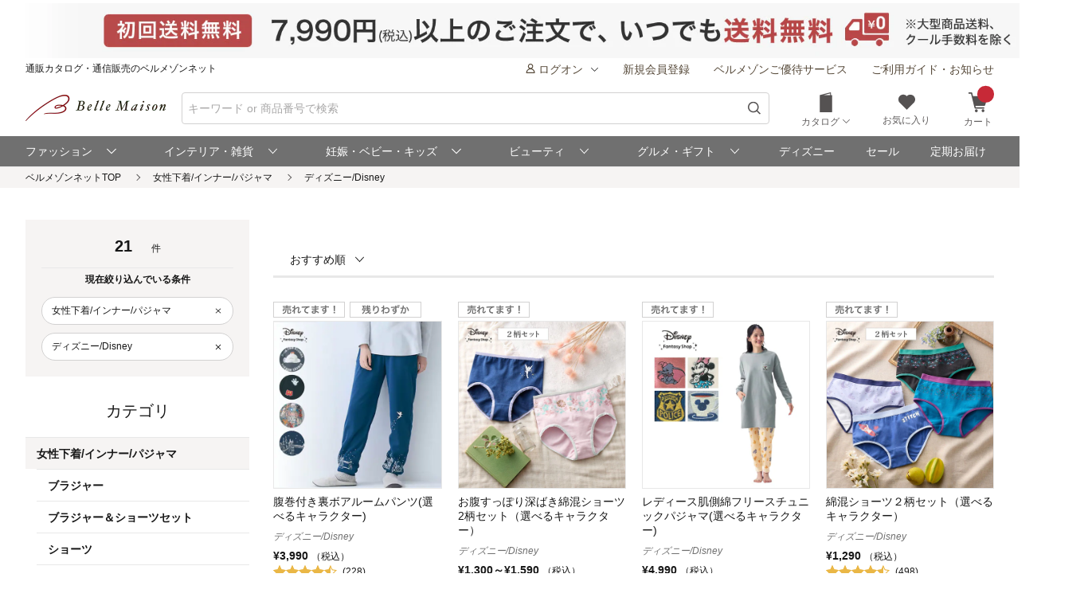

--- FILE ---
content_type: text/html;charset=UTF-8
request_url: https://www.bellemaison.jp/shop/app/catalog/list/?categoryList=6&brand=213&PR=list_06_disney&SHNCRTTKKRO_KBN=CT&DM3_KBN=06_0000003
body_size: 34273
content:
<!doctype html>
<html lang="ja">
 <head>
  
  
  
  
  
  
  
<noscript>
  <meta http-equiv="refresh" content="0; url=/shop/app/error/no_support/" />
</noscript>

<meta charset="UTF-8">
<meta name="viewport" content="width=device-width, initial-scale=1.0, viewport-fit=cover">
<meta name="format-detection" content="telephone=no">
<!-- ファビコン -->
<link rel="icon" href="/cpg/pc_common/images/favicon.ico">
<!-- アップルタッチアイコン -->
<link rel="apple-touch-icon" sizes="180x180" href="/cpg/pc_common/images/apple-touch-icon.png">
<link rel="stylesheet" type="text/css" href="/shop/files/exfiles/slick/slick.css" media="all" charset="UTF-8" />
<link rel="stylesheet" type="text/css" href="/shop/files/exfiles/slick/slick-theme.css" media="all" charset="UTF-8" />
<link rel="stylesheet" type="text/css" href="/shop/files/exfiles/OverlayScrollbars/OverlayScrollbars.css" media="all" charset="UTF-8" />
<link rel="stylesheet" type="text/css" href="/shop/files/commonfiles/styles/common.css" media="all" charset="UTF-8" />
<link rel="stylesheet" type="text/css" media="all" href="/shop/files/partsfiles/styles/pageHeader.css?date=20260120214220">
<link rel="stylesheet" type="text/css" media="all" href="/shop/files/partsfiles/styles/pageFooter.css?date=20260120214220">
<link rel="stylesheet" type="text/css" media="all" href="/shop/files/partsfiles/styles/list.css?date=20260120214220">
<link rel="stylesheet" type="text/css" media="all" href="/shop/files/commonfiles/styles/pagecommon/index.css?date=20260120214220">
<link rel="stylesheet" type="text/css" media="all" href="/shop/files/partsfiles/styles/topicPath.css?date=20260120214220">
<script type="text/javascript" src="/shop/files/exfiles/jquery-3.6.0.min.js" charset="UTF-8"></script>
<script type="text/javascript" charset="UTF-8">
  /*<![CDATA[*/
  frontContext = "\/shop";
  /*]]>*/
</script>
<script type="text/javascript" src="/shop/files/systemfiles/scripts/initialize.js?date=20260120214220" charset="UTF-8"></script>
<script type="text/javascript" src="/shop/files/systemfiles/scripts/message.js?date=20260120214220" charset="UTF-8"></script>
<script type="text/javascript" src="/shop/files/systemfiles/scripts/validate.js?date=20260120214220" charset="UTF-8"></script>
<script type="text/javascript" src="/shop/files/systemfiles/scripts/core.js?date=20260120214220" charset="UTF-8"></script>
<script type="text/javascript" src="/shop/files/systemfiles/scripts/process.js?date=20260120214220" charset="UTF-8"></script>
<script type="text/javascript" src="/shop/files/systemfiles/scripts/jquery.blockUI.js?date=20260120214220" charset="UTF-8"></script>
<script type="text/javascript">
<!--
  ga_pageName='SSPG0150_商品一覧'
  -->
</script>
  <meta name="description" content="女性下着/インナー/パジャマの通販ならベルメゾン。ベルメゾンの女性下着/インナー/パジャマはおしゃれで機能的！ブラジャー、ブラジャー＆ショーツセット、ショーツ、インナーウェア/肌着、セール商品など豊富に品揃え♪" id="asc_meta_description">

<link rel="canonical" href="https://www.bellemaison.jp/shop/app/catalog/list/?categoryList=6&amp;brand=213" id="asc_link_canonical">
<title>ディズニー/Disney 女性下着/インナー/パジャマの通販｜通販のベルメゾンネット</title>
<!-- ogp -->
<meta property="og:title" content="ディズニー/Disney 女性下着/インナー/パジャマの通販｜通販のベルメゾンネット">
<meta property="og:description" content="女性下着/インナー/パジャマの通販ならベルメゾン。ベルメゾンの女性下着/インナー/パジャマはおしゃれで機能的！ブラジャー、ブラジャー＆ショーツセット、ショーツ、インナーウェア/肌着、セール商品など豊富に品揃え♪">
<meta property="og:url" content="https://www.bellemaison.jp/shop/app/catalog/list/?categoryList=6&amp;brand=213">
<meta property="og:image" content="https://pic2.bellemaison.jp/cpg/pc_common/images/ogimage-1200x630.png">
<meta property="og:type" content="website">
<meta property="og:site_name" content="通販のベルメゾンネット">
<!-- facebook -->
<meta property="article:publisher" content="https://www.facebook.com/bellemaison.net">
<!-- twitter card -->
<meta name="twitter:card" content="summary_large_image">
<meta name="twitter:site" content="@bellemaison_jp">

  



<script type="text/javascript" charset="UTF-8">

	
	function getCookie(cookieName){
		var cookies = document.cookie;
		var cookiesArray = cookies.split(';');

		for(var c of cookiesArray){
			var cArray = c.split('=');
			if( cArray[0].trim() == cookieName){
				return decodeURIComponent(cArray[1]);
			}
		}
	}

	
	function disassembleCookieValue(cookieValue){

		var returnObject = new Object();

		var valueArray = cookieValue.split(';');
		for(var v of valueArray){
	    	var vArray = v.split('=');
	    	returnObject[vArray[0]] = vArray[1];
   		}

		return returnObject;
	}

	
	function updateCookieTTINFOPER(paramName, paramValue){

		var cookieTTINFOPER = getCookie('TTINFOPER');
		var TTINFOPER_keyValue = disassembleCookieValue(cookieTTINFOPER);

		TTINFOPER_keyValue[paramName] = paramValue;

		var cookieValue = "";
		Object.keys(TTINFOPER_keyValue).forEach(function(key){
			cookieValue = cookieValue + encodeURIComponent(key + "=" + TTINFOPER_keyValue[key] + ";");
		});

		var expires = new Date();
		expires.setTime( expires.getTime() + ( 1000 * 60 * 60 * 24 * 365 * 2 )); 

		document.cookie = [
			'TTINFOPER=' + cookieValue,
			'path=' + "/",
			'expires=' + expires.toGMTString()
		].join( '; ' );

	}
</script>

<script type="text/javascript" charset="UTF-8">
/*<![CDATA[*/
	var dataLayerVarsPage = new Object();
/*]]>*/
</script>







<script type="text/javascript" charset="UTF-8">
/*<![CDATA[*/
	dataLayer = window.dataLayer = window.dataLayer || [];
	dataLayer.push(dataLayerVarsPage);
/*]]>*/
</script>



<!-- Google Tag Manager -->
<script>(function(w,d,s,l,i){w[l]=w[l]||[];w[l].push({'gtm.start':
new Date().getTime(),event:'gtm.js'});var f=d.getElementsByTagName(s)[0],
j=d.createElement(s),dl=l!='dataLayer'?'&l='+l:'';j.async=true;j.src=
'https://www.googletagmanager.com/gtm.js?id='+i+dl;f.parentNode.insertBefore(j,f);
})(window,document,'script','dataLayer','GTM-M8XGB8K');</script>
<!-- End Google Tag Manager -->




<script type="text/javascript" charset="UTF-8">
/*<![CDATA[*/


function getQueryParam(name, url) {
	if (!url){
		url = window.location.href;
	}
	name = name.replace(/[\[\]]/g, "\\$&");
	var regex = new RegExp("[?&]" + name + "(=([^&#]*)|&|#|$)"),
		results = regex.exec(url);
	if (!results) return null;
	if (!results[2]) return '';
	return decodeURIComponent(results[2].replace(/\+/g, " "));
}


function trackAsyncFavoriteAdd(event){
	var dataLayerVars = {
		'event': event
	};
	gtmUtil.trackView(dataLayerVars);
}


function trackEventFavoriteAdd(event, commodityCode){
	dataLayerVars = {
		'event': event,
		'eventAttr': {
			'category': 'お気に入り機能',
			'action': 'お気に入り追加',
			'label': commodityCode
		}
	};
	gtmUtil.trackEvent(dataLayerVars);
}


function trackAsyncCartAdd(event, commodityCode, commodityName, brand, category, nucleusSkuCode, addCartRouteType){
	var dataLayerVars = {
		'event': event,
		'ecommerce': {
			'add': {
				'products': [
					{
						'id'               :commodityCode,    
						'name'             :commodityName,    
						'brand'            :brand,            
						'category'         :category,         
						'variant'          :nucleusSkuCode,   
						'dimension29':addCartRouteType, 
					}
				]
			}
		}
	};
	gtmUtil.trackView(dataLayerVars);
}


function trackAsyncViewReviewList(){
	var dataLayerVars = {
		'event': 'viewReviewList',
		'eventAttr': {
			'category': '商品レビュー',
			'action': '商品レビュー',
			'label': 'SSPG0420_レビューリスト'
		}
	};
	gtmUtil.trackView(dataLayerVars);
}


function trackAsyncViewOrderList(){
	var dataLayerVars = {
		'event': 'viewOrderList',
		'eventAttr': {
			'category': '受注系',
			'action': '受注系',
			'label': 'system_オーダー情報入力'
		}
	};
	gtmUtil.trackView(dataLayerVars);
}


function trackAsyncViewSKUStockList(){
	var dataLayerVars = {
		'event': 'viewSKUStockList',
		'eventAttr': {
			'category': 'SKU在庫価格一覧検索',
			'action': 'SKU在庫価格一覧検索',
			'label': 'system_SKU在庫価格一覧検索'
		}
	};
	gtmUtil.trackView(dataLayerVars);
}

/*]]>*/
</script>





















 
<script>(window.BOOMR_mq=window.BOOMR_mq||[]).push(["addVar",{"rua.upush":"false","rua.cpush":"false","rua.upre":"false","rua.cpre":"false","rua.uprl":"false","rua.cprl":"false","rua.cprf":"false","rua.trans":"","rua.cook":"false","rua.ims":"false","rua.ufprl":"false","rua.cfprl":"false","rua.isuxp":"false","rua.texp":"norulematch","rua.ceh":"false","rua.ueh":"false","rua.ieh.st":"0"}]);</script>
                              <script>!function(e){var n="https://s.go-mpulse.net/boomerang/";if("False"=="True")e.BOOMR_config=e.BOOMR_config||{},e.BOOMR_config.PageParams=e.BOOMR_config.PageParams||{},e.BOOMR_config.PageParams.pci=!0,n="https://s2.go-mpulse.net/boomerang/";if(window.BOOMR_API_key="JFETL-9EJXM-2ANBC-ZKAD9-9Z3SG",function(){function e(){if(!o){var e=document.createElement("script");e.id="boomr-scr-as",e.src=window.BOOMR.url,e.async=!0,i.parentNode.appendChild(e),o=!0}}function t(e){o=!0;var n,t,a,r,d=document,O=window;if(window.BOOMR.snippetMethod=e?"if":"i",t=function(e,n){var t=d.createElement("script");t.id=n||"boomr-if-as",t.src=window.BOOMR.url,BOOMR_lstart=(new Date).getTime(),e=e||d.body,e.appendChild(t)},!window.addEventListener&&window.attachEvent&&navigator.userAgent.match(/MSIE [67]\./))return window.BOOMR.snippetMethod="s",void t(i.parentNode,"boomr-async");a=document.createElement("IFRAME"),a.src="about:blank",a.title="",a.role="presentation",a.loading="eager",r=(a.frameElement||a).style,r.width=0,r.height=0,r.border=0,r.display="none",i.parentNode.appendChild(a);try{O=a.contentWindow,d=O.document.open()}catch(_){n=document.domain,a.src="javascript:var d=document.open();d.domain='"+n+"';void(0);",O=a.contentWindow,d=O.document.open()}if(n)d._boomrl=function(){this.domain=n,t()},d.write("<bo"+"dy onload='document._boomrl();'>");else if(O._boomrl=function(){t()},O.addEventListener)O.addEventListener("load",O._boomrl,!1);else if(O.attachEvent)O.attachEvent("onload",O._boomrl);d.close()}function a(e){window.BOOMR_onload=e&&e.timeStamp||(new Date).getTime()}if(!window.BOOMR||!window.BOOMR.version&&!window.BOOMR.snippetExecuted){window.BOOMR=window.BOOMR||{},window.BOOMR.snippetStart=(new Date).getTime(),window.BOOMR.snippetExecuted=!0,window.BOOMR.snippetVersion=12,window.BOOMR.url=n+"JFETL-9EJXM-2ANBC-ZKAD9-9Z3SG";var i=document.currentScript||document.getElementsByTagName("script")[0],o=!1,r=document.createElement("link");if(r.relList&&"function"==typeof r.relList.supports&&r.relList.supports("preload")&&"as"in r)window.BOOMR.snippetMethod="p",r.href=window.BOOMR.url,r.rel="preload",r.as="script",r.addEventListener("load",e),r.addEventListener("error",function(){t(!0)}),setTimeout(function(){if(!o)t(!0)},3e3),BOOMR_lstart=(new Date).getTime(),i.parentNode.appendChild(r);else t(!1);if(window.addEventListener)window.addEventListener("load",a,!1);else if(window.attachEvent)window.attachEvent("onload",a)}}(),"".length>0)if(e&&"performance"in e&&e.performance&&"function"==typeof e.performance.setResourceTimingBufferSize)e.performance.setResourceTimingBufferSize();!function(){if(BOOMR=e.BOOMR||{},BOOMR.plugins=BOOMR.plugins||{},!BOOMR.plugins.AK){var n=""=="true"?1:0,t="",a="aoiyj2yxzcobo2lswk6a-f-7f18b72e8-clientnsv4-s.akamaihd.net",i="false"=="true"?2:1,o={"ak.v":"39","ak.cp":"1270035","ak.ai":parseInt("728772",10),"ak.ol":"0","ak.cr":9,"ak.ipv":4,"ak.proto":"h2","ak.rid":"4ca75f45","ak.r":44387,"ak.a2":n,"ak.m":"","ak.n":"essl","ak.bpcip":"3.145.132.0","ak.cport":45244,"ak.gh":"23.192.164.17","ak.quicv":"","ak.tlsv":"tls1.3","ak.0rtt":"","ak.0rtt.ed":"","ak.csrc":"-","ak.acc":"","ak.t":"1769124540","ak.ak":"hOBiQwZUYzCg5VSAfCLimQ==[base64]/t8L/Cs7uNgwXxUcIH5Ce2XyEvSbiKPR7MPNZuXl4y+zeoCKo4llFWNxy3IeDbugcqOk2yqMqcCsxvX/VeAev6pOp64iZHql6lv4WS57BtwRj+JoXpqkbHcrtBJ6wb2VgsOgUTQA9KNALUot+6p16cw8EPJBLrZAb6tRzMtqmmPzUGLA=","ak.pv":"129","ak.dpoabenc":"","ak.tf":i};if(""!==t)o["ak.ruds"]=t;var r={i:!1,av:function(n){var t="http.initiator";if(n&&(!n[t]||"spa_hard"===n[t]))o["ak.feo"]=void 0!==e.aFeoApplied?1:0,BOOMR.addVar(o)},rv:function(){var e=["ak.bpcip","ak.cport","ak.cr","ak.csrc","ak.gh","ak.ipv","ak.m","ak.n","ak.ol","ak.proto","ak.quicv","ak.tlsv","ak.0rtt","ak.0rtt.ed","ak.r","ak.acc","ak.t","ak.tf"];BOOMR.removeVar(e)}};BOOMR.plugins.AK={akVars:o,akDNSPreFetchDomain:a,init:function(){if(!r.i){var e=BOOMR.subscribe;e("before_beacon",r.av,null,null),e("onbeacon",r.rv,null,null),r.i=!0}return this},is_complete:function(){return!0}}}}()}(window);</script></head>
 <body>
  <!-- Google Tag Manager (noscript) -->
<noscript>
 <iframe src="https://www.googletagmanager.com/ns.html?id=GTM-M8XGB8K"
    height="0" width="0" style="display:none;visibility:hidden">
 </iframe>
</noscript>
<!-- End Google Tag Manager (noscript) -->

  <div class="main-wrapper ccm-page page-type-general-top-pagetype page-template-general">
    <div class="main-wrapper wrapper">
     <div class="main-wrapper container">
      <div class="main-wrapper row">
        <div>
        <div class="wsparts-include clearBoth">

<!---------   ヘッダインクルード　ここから  ----------->
<link rel="stylesheet" href="/cpg/pc_common/inc_html/rp/page-head/css/uksuggest.css?20250805">
<script>
//検索サジェストドメイン
const SUG_API_URL = 'https://s3bellprd.ukw.jp';
</script>

<script src="/cpg/pc_common/inc_html/rp/page-foot/js/model.js"></script>
<script src="/cpg/pc_common/inc_html/rp/page-foot/js/header.js?20251203"></script>

<!-- AD -->
<script src="https://one.adingo.jp/tag/bellemaison/7b97baa7-09a5-4452-85bc-dfe8fb711274.js"></script>

<header class="header c-header c-header-v2">
  <div class="header-inner">
    <div class="header-content">
      <!--- キャンペーンバナー ---->
      <div class="c-header__campaign-all" id="msmt_campaign-all">
        <div id="replace_at-00">
          
<style>
#head_camp_all { text-align: center; }
#head_camp_all a {
  display: block;
  width: 100%;
}
@media screen and (max-width: 767px) {
  #head_camp_all img { max-width: 100%; }
}
</style>
<div id="head_camp_all">
  <a class="link" href="https://www.bellemaison.jp/cpg/shipping_info/shipping_info_index.html?DM4_KBN=HEAD_YUTAI">
    <picture>
      <source srcset="https://pic2.bellemaison.jp/cpg/dmp/head/img/1938_100_head01_250911.jpg" media="(min-width: 768px)" width="969" height="50" type="image/jpg">
      <img src="https://pic2.bellemaison.jp/cpg/dmp/head/img/1334_190_head01_250911.jpg" alt="送料無料" width="1334" height="190" loading="eager">
    </picture>
  </a>
</div>
<!-- allheader end -->
        </div><!-- / #replace_at-00 -->
      </div>
      <!--- /キャンペーンバナー ---->
      <!--- PCサイズヘッダ ---->
      <div class="header-user from-pc">
        <p class="header_site">通販カタログ・通信販売のベルメゾンネット</p>
        <!-- 未ログオンメニュー -->
        <div class="header-user_info header-userdata-pc_unknown">
          <ul class="user-menu from-pc">
            <li class="user-menu_item">
              <div class="dropdown header-menu-dropdown user-menu-dropdown">
                <div class="dropdown_label">
                  <span class="icon header-mini-icon"><svg><use href="/shop/files/commonfiles/images/icons/symbol-defs.svg#icon-user"></use></svg></span>
                  <span>ログオン<span class="icon m-size-8 header-menu_icon"><svg><use href="/shop/files/commonfiles/images/icons/symbol-defs.svg#icon-arrow-down"></use></svg></span></span>
                </div>
                <div class="dropdown-content">
                  <div class="user-menu_login">
                    <a class="button m-size-l m-fill m-full" href="/shop/app/common/login/">ログオン</a>
                  </div>
                  <ul class="dropdown-list">
                    <li class="dropdown-list_item">
                      <a class="dropdown-list_label" href="/shop/app/mypage/order_history/">ご注文・配送状況</a>
                    </li>
                    <li class="dropdown-list_item">
                      <a class="dropdown-list_label" href="/shop/app/mypage/order_history/">返品・交換・キャンセル</a>
                    </li>
                    <li class="dropdown-list_item">
                      <a class="dropdown-list_label" href="/shop/app/common/login/?SNI_SK_URL=https%3A%2F%2Fwww.bellemaison.jp%2Fshop%2Fapp%2Fcustomer%2Fcustomer_edit1%2F">お客様情報の確認・変更</a>
                    </li>
                    <li class="dropdown-list_item">
                      <a class="dropdown-list_label" href="/shop/app/mypage/regular_purchase_list/">ご利用中の定期コース</a>
                    </li>
                    <li class="dropdown-list_item">
                      <a class="dropdown-list_label" href="/shop/app/mypage/review_contributed_list/">レビューの投稿・履歴</a>
                    </li>
                    <li class="dropdown-list_item">
                      <a class="dropdown-list_label" href="/cpg/special/etsuran/etsuran_index.html">最近チェックした商品</a>
                    </li>
                    <li class="dropdown-list_item">
                      <a class="dropdown-list_label" href="/shop/app/common/login/?SNI_SK_URL=https%3A%2F%2Fwww.bellemaison.jp%2Fshop%2Fapp%2Fcustomer%2Fmail_magazine%2F">メールマガジン登録・停止</a>
                    </li>
                    <li class="dropdown-list_item">
                      <a class="dropdown-list_label" href="/shop/app/mypage/catalog_unnecessary_register/">カタログ送付停止の登録・変更</a>
                    </li>
                  </ul>
                </div>
              </div>
            </li>
            <li class="user-menu_item">
              <a class="link user-info_link" href="/shop/app/customer/customer_register_reception/">新規会員登録</a>
            </li>
            <li class="user-menu_item">
              <a class="link user-info_link" href="/cpg/goyutai/goyutai_index.html">ベルメゾンご優待サービス</a>
            </li>
            <li class="user-menu_item">
              <a class="link user-info_link" href="https://faq.bellemaison.jp/bellemaison/web/guide/" target="_blank">ご利用ガイド・お知らせ</a>
            </li>
          </ul>
        </div>
        <!-- ログオンメニュー -->
        <div class="header-user_info header-userdata-pc_logonuser" style="display:none;">
          <ul class="user-menu from-pc">
            <li class="user-menu_item">
              <div class="dropdown header-menu-dropdown user-menu-dropdown">
                <div class="dropdown_label">
                  <span class="icon header-mini-icon"><svg><use href="/shop/files/commonfiles/images/icons/symbol-defs.svg#icon-user"></use></svg></span>
                  <span class="header-userdata-pc_username">様のマイページ</span>
                </div>
                <div class="dropdown-content header-dropdown-content">
                  <ul class="dropdown-list">
                    <li class="dropdown-list_item">
                      <a class="dropdown-list_label" href="/shop/app/mypage/mypage/">マイページ</a>
                    </li>
                    <li class="dropdown-list_item">
                      <a class="dropdown-list_label" href="/shop/app/mypage/order_history/">ご注文・配送状況</a>
                    </li>
                    <li class="dropdown-list_item">
                      <a class="dropdown-list_label" href="/shop/app/mypage/order_history/">返品・交換・キャンセル</a>
                    </li>
                    <li class="dropdown-list_item">
                      <a class="dropdown-list_label" href="/shop/app/customer/customer_edit1/">お客様情報の確認・変更</a>
                    </li>
                    <li class="dropdown-list_item">
                      <a class="dropdown-list_label" href="/shop/app/mypage/regular_purchase_list/">ご利用中の定期コース</a>
                    </li>
                    <li class="dropdown-list_item">
                      <a class="dropdown-list_label" href="/shop/app/mypage/review_contributed_list/">レビューの投稿・履歴</a>
                    </li>
                    <li class="dropdown-list_item">
                      <a class="dropdown-list_label" href="/cpg/special/etsuran/etsuran_index.html">最近チェックした商品</a>
                    </li>
                    <li class="dropdown-list_item">
                      <a class="dropdown-list_label" href="/shop/app/customer/mail_magazine/">メールマガジン登録・停止</a>
                    </li>
                    <li class="dropdown-list_item">
                      <a class="dropdown-list_label" href="/shop/app/mypage/catalog_unnecessary_register/">カタログ送付停止の登録・変更</a>
                    </li>
                  </ul>
                  <div class="user-menu_logout">
                    <a class="button m-size-m m-fill m-full" href="/shop/app/common/logout/">ログオフ</a>
                  </div>
                </div>
              </div>
            </li>
            <li class="user-menu_item">
              <a class="link user-info_link" href="/shop/app/mypage/point_voucher_exchange_history/">
                <span class="icon header-mini-icon"><svg><use href="/shop/files/commonfiles/images/icons/symbol-defs.svg#icon-point"></use></svg></span>
                <span class="header-userdata-pc_point">ポイント：</span>
              </a>
            </li>
            <li class="user-menu_item">
              <div class="dropdown header-menu-dropdown user-menu-dropdown">
                <div class="dropdown_label">
                  <span class="icon header-mini-icon"><svg><use href="/shop/files/commonfiles/images/icons/symbol-defs.svg#icon-stage"></use></svg></span>
                  <span class="header-userdata-pc_rank">ステージ：</span>
                </div>
                <div class="dropdown-content">
                  <div class="stage_start" style="display:none;">
                    <p class="help drawer-user-status-special-title">ステージ特典</p>
                    <p class="header-dropdown_text">通常商品送料無料</p>
                    <p class="header-dropdown_text">定期商品送料無料</p>
                    <a href="/cpg/goyutai/goyutai_index.html" class="dropdown-list_label"><span>ステージ特典について</span><span class="icon m-size-7"><svg><use href="/shop/files/commonfiles/images/icons/symbol-defs.svg#icon-arrow-right"></use></svg></span></a>
                  </div>
                  <div class="stage_regular" style="display:none;">
                    <p class="help drawer-user-status-special-title">ステージ特典</p>
                    <p class="header-dropdown_text">7,990円以上送料無料</p>
                    <p class="header-dropdown_text">定期2,190円以上送料無料</p>
                    <a href="/cpg/goyutai/goyutai_index.html" class="dropdown-list_label"><span>ステージ特典について</span><span class="icon m-size-7"><svg><use href="/shop/files/commonfiles/images/icons/symbol-defs.svg#icon-arrow-right"></use></svg></span></a>
                  </div>
                  <div class="stage_bronz" style="display:none;">
                    <p class="help drawer-user-status-special-title">ステージ特典</p>
                    <p class="header-dropdown_point">ポイント<span class="header-dropdown_accent">2倍</span></p>
                    <p class="header-dropdown_text">4,990円以上送料無料</p>
                    <p class="header-dropdown_text">返品商品引取無料</p>
                    <p class="header-dropdown_text">定期2,190円以上送料無料</p>
                    <a href="/cpg/goyutai/goyutai_index.html" class="dropdown-list_label"><span>ステージ特典について</span><span class="icon m-size-7"><svg><use href="/shop/files/commonfiles/images/icons/symbol-defs.svg#icon-arrow-right"></use></svg></span></a>
                  </div>
                  <div class="stage_silver" style="display:none;">
                    <p class="help drawer-user-status-special-title">ステージ特典</p>
                    <p class="header-dropdown_point">ポイント<span class="header-dropdown_accent">4倍</span></p>
                    <p class="header-dropdown_text">4,990円以上送料無料</p>
                    <p class="header-dropdown_text">返品商品引取無料</p>
                    <p class="header-dropdown_text">定期2,190円以上送料無料</p>
                    <a href="/cpg/goyutai/goyutai_index.html" class="dropdown-list_label"><span>ステージ特典について</span><span class="icon m-size-7"><svg><use href="/shop/files/commonfiles/images/icons/symbol-defs.svg#icon-arrow-right"></use></svg></span></a>
                  </div>
                  <div class="stage_gold" style="display:none;">
                    <p class="help drawer-user-status-special-title">ステージ特典</p>
                    <p class="header-dropdown_point">ポイント<span class="header-dropdown_accent">6倍</span></p>
                    <p class="header-dropdown_text">通常商品送料無料</p>
                    <p class="header-dropdown_text">返品商品引取無料</p>
                    <p class="header-dropdown_text">定期商品送料無料</p>
                    <p class="header-dropdown_text">セール先行ご案内</p>
                    <a href="/cpg/goyutai/goyutai_index.html" class="dropdown-list_label"><span>ステージ特典について</span><span class="icon m-size-7"><svg><use href="/shop/files/commonfiles/images/icons/symbol-defs.svg#icon-arrow-right"></use></svg></span></a>
                  </div>
                  <div class="stage_platinum" style="display:none;">
                    <p class="help drawer-user-status-special-title">ステージ特典</p>
                    <p class="header-dropdown_point">ポイント<span class="header-dropdown_accent">8倍</span></p>
                    <p class="header-dropdown_text">通常商品送料無料</p>
                    <p class="header-dropdown_text">返品商品引取無料</p>
                    <p class="header-dropdown_text">定期商品送料無料</p>
                    <p class="header-dropdown_text">大型商品送料無料</p>
                    <p class="header-dropdown_text">セール先行ご案内</p>
                    <a href="/cpg/goyutai/goyutai_index.html" class="dropdown-list_label"><span>ステージ特典について</span><span class="icon m-size-7"><svg><use href="/shop/files/commonfiles/images/icons/symbol-defs.svg#icon-arrow-right"></use></svg></span></a>
                  </div>
                  <div class="stage_diamond" style="display:none;">
                    <p class="help drawer-user-status-special-title">ステージ特典</p>
                    <p class="header-dropdown_point">ポイント<span class="header-dropdown_accent">16倍</span></p>
                    <p class="header-dropdown_text">通常商品送料無料</p>
                    <p class="header-dropdown_text">返品商品引取無料</p>
                    <p class="header-dropdown_text">定期商品送料無料</p>
                    <p class="header-dropdown_text">大型商品送料無料</p>
                    <p class="header-dropdown_text">セール先行ご案内</p>
                    <a href="/cpg/goyutai/goyutai_index.html" class="dropdown-list_label"><span>ステージ特典について</span><span class="icon m-size-7"><svg><use href="/shop/files/commonfiles/images/icons/symbol-defs.svg#icon-arrow-right"></use></svg></span></a>
                  </div>
                </div>
              </div>
            </li>
            <li class="user-menu_item">
              <a class="link user-info_link" href="https://faq.bellemaison.jp/bellemaison/web/guide/" target="_blank">ご利用ガイド・お知らせ</a>
            </li>
          </ul>
        </div>
      </div>
      <!--  -->
      <form autocomplete="off" name="form_head" onsubmit="createParam(); return false;">
        <div class="header-main">
          <div class="header-main_brand from-pc">
            <a class="header-brand_logo" href="/">
              <h1><img src="https://pic2.bellemaison.jp/cpg/pc_common/images/bellemaison2.png" alt="通販カタログ・通信販売のベルメゾンネット" width="176" height="35" title="通販カタログ・通信販売のベルメゾンネット" loading="eager" fetchpriority="high"></h1>
            </a>
          </div>
          <div class="header-main_search">
            <div class="header-main_search-text-wrapper c-header__search-input p-header__search">
              <div class="form_control m-icon-left header-main_search-text c-header__search-input-inner">
                <input name="keyword" type="search" class="input header-main_search_input c-header__search-input-form p-header__search-input-form js-search" id="text" placeholder="キーワード or 商品番号で検索" maxlength="100" data-search-input>
                <button type="submit" class="header-main_search_icon" aria-label="検索">
                  <span class="icon m-size-4"><svg>
                      <use href="/shop/files/commonfiles/images/icons/symbol-defs.svg#icon-search"></use>
                    </svg></span>
                </button>
              </div>
              <div id="mid_r_www"></div>
              <!-- 検索履歴表示（ローカルストレージ） -->
              <div class="history-list">
                <ul class="js-histories">
                  <!-- <li class="nav-link js-nav-link">
                        <span>
                          <span>ダミーテキストです。</span>
                          <span class="icon m-size-6"><svg><use href="/shop/files/commonfiles/images/icons/symbol-defs.svg#icon-arrow-right"></use></svg></span>
                        </span>
                      </li> -->
                </ul>
                <span class="btn-clear js-btn-clear">検索履歴を消去</span>
              </div>
            </div>
            <!-- / -->
            <!-- SP 履歴・カテゴリ表示 -->
            <div class="nav_sp" id="js-nav_sp">
              <nav>
                <input type="checkbox" name="menu_1st" id="menu_1st" class="js-menu-toggle">
                <div class="nav_sp_wrap nav_sp_wrap_01">
                  <div>
                    <div class="btnBack">
                      <label for="menu_1st" id="js-btn-back">
                        <span class="icon m-size-6"><svg><use href="/shop/files/commonfiles/images/icons/symbol-defs.svg#icon-arrow-left"></use></svg></span>
                        <span>戻る</span>
                      </label>
                    </div>
                    <!-- / -->

                    <div class="nav_sp_menu">
                      <div class="historyList-sp nav_sp_list js-nav-menu history-list" id="js-history-list">
                        <h2>検索履歴</h2>
                        <ul class="js-history-list-sp js-histories">
                          <!-- <li class="nav-link js-nav-link">
                                <span>
                                  <span>ダミーテキストです。</span>
                                  <span class="icon m-size-6"><svg><use href="/shop/files/commonfiles/images/icons/symbol-defs.svg#icon-arrow-right"></use></svg></span>
                                </span>
                              </li> -->
                        </ul>
                        <button type="button" class="js-btn-clear btn-clear" id="js-delete-kistory"><span>検索履歴を削除</span></button>
                      </div>
                      <!--  <p class="historyList-sp__txt-none">検索履歴はございません</p> -->
                      <!-- / -->
                      <div class="nav_sp_list nav_sp_list-1st js-nav-menu">
                        <h2>探す</h2>
                        <ul>
                          <li class="nav-link js-nav-link">
                            <label for="menu_2nd">
                              <span>カテゴリから探す</span>
                              <span class="icon m-size-6"><svg><use href="/shop/files/commonfiles/images/icons/symbol-defs.svg#icon-arrow-right"></use></svg></span>
                            </label>
                          </li>
                          <li class="nav-link js-nav-link">
                            <a href="/shop/app/catalog/brand_list/">
                              <span>ブランドから探す</span>
                              <span class="icon m-size-6"><svg><use href="/shop/files/commonfiles/images/icons/symbol-defs.svg#icon-arrow-right"></use></svg></span>
                            </a>
                          </li>
                          <li class="nav-link js-nav-link">
                            <a href="/cpg/special/ranking/ranking_index.html">
                              <span>ランキングから探す</span>
                              <span class="icon m-size-6"><svg><use href="/shop/files/commonfiles/images/icons/symbol-defs.svg#icon-arrow-right"></use></svg></span>
                            </a>
                          </li>
                          <li class="nav-link js-nav-link">
                            <a href="/cpg/special/newarrival/newarrival_index.html">
                              <span>新入荷から探す</span>
                              <span class="icon m-size-6"><svg><use href="/shop/files/commonfiles/images/icons/symbol-defs.svg#icon-arrow-right"></use></svg></span>
                            </a>
                          </li>
                          <li class="nav-link js-nav-link">
                            <a href="/cpg/special/review/review_index.html">
                              <span>レビュー高評価から探す</span>
                              <span class="icon m-size-6"><svg><use href="/shop/files/commonfiles/images/icons/symbol-defs.svg#icon-arrow-right"></use></svg></span>
                            </a>
                          </li>
                          <li class="nav-link js-nav-link">
                            <a href="/cpg/trends/hotshop/hot_index.html">
                              <span>おすすめ特集から探す</span>
                              <span class="icon m-size-6"><svg><use href="/shop/files/commonfiles/images/icons/symbol-defs.svg#icon-arrow-right"></use></svg></span>
                            </a>
                          </li>
                          <li class="nav-link js-nav-link">
                            <a href="/cpg/special/otoku/otoku_index.html">
                              <span>お得情報から探す</span>
                              <span class="icon m-size-6"><svg><use href="/shop/files/commonfiles/images/icons/symbol-defs.svg#icon-arrow-right"></use></svg></span>
                            </a>
                          </li>
                          <li class="nav-link js-nav-link">
                            <a href="/cpg/dc/index.html">
                              <span>デジタルカタログから探す</span>
                              <span class="icon m-size-6"><svg><use href="/shop/files/commonfiles/images/icons/symbol-defs.svg#icon-arrow-right"></use></svg></span>
                            </a>
                          </li>
                        </ul>
                      </div>
                    </div>
                  </div>
                </div>
                <!--  -->
                <input type="checkbox" name="menu_2nd" id="menu_2nd" class="js-menu-toggle">
                <div class="nav_sp_wrap nav_sp_wrap_02">
                  <div>
                    <div class="btnBack">
                      <label for="menu_2nd" class="js-btn__back">
                        <span class="icon m-size-6"><svg><use href="/shop/files/commonfiles/images/icons/symbol-defs.svg#icon-arrow-left"></use></svg></span>
                        <span>戻る</span>
                      </label>
                    </div>

                    <div class="nav_sp_menu">
                      <h2>カテゴリから探す</h2>
                      <div class="nav_sp_list js-nav-menu">
                        <h3>ファッション</h3>
                        <ul>
                          <li class="nav-link js-nav-link">
                            <a href="/shop/app/catalog/category_top/7/">
                              <span>レディースファッション</span>
                              <span class="icon m-size-6"><svg><use href="/shop/files/commonfiles/images/icons/symbol-defs.svg#icon-arrow-right"></use></svg></span>
                            </a>
                          </li>
                          <li class="nav-link js-nav-link">
                            <a href="/shop/app/catalog/category_top/6/">
                              <span>女性下着/インナー/パジャマ</span>
                              <span class="icon m-size-6"><svg><use href="/shop/files/commonfiles/images/icons/symbol-defs.svg#icon-arrow-right"></use></svg></span>
                            </a>
                          </li>
                          <li class="nav-link js-nav-link">
                            <a href="/shop/app/catalog/category_top/8/"><span>靴/バッグ/ファッション雑貨</span>
                              <span class="icon m-size-6"><svg><use href="/shop/files/commonfiles/images/icons/symbol-defs.svg#icon-arrow-right"></use></svg></span></a>
                          </li>
                          <li class="nav-link js-nav-link">
                            <a href="/cpg/fashion/sports/sports_index.html"><span>スポーツウェア/エクササイズ用品</span>
                              <span class="icon m-size-6"><svg><use href="/shop/files/commonfiles/images/icons/symbol-defs.svg#icon-arrow-right"></use></svg></span></a>
                          </li>
                          <li class="nav-link js-nav-link">
                            <a href="/cpg/lsize/index.html"><span>大きいサイズ(～6L)</span>
                              <span class="icon m-size-6"><svg><use href="/shop/files/commonfiles/images/icons/symbol-defs.svg#icon-arrow-right"></use></svg></span></a>
                          </li>
                          <li class="nav-link js-nav-link">
                            <a href="/shop/app/catalog/category_top/9/"><span>メンズファッション</span>
                              <span class="icon m-size-6"><svg><use href="/shop/files/commonfiles/images/icons/symbol-defs.svg#icon-arrow-right"></use></svg></span></a>
                          </li>
                        </ul>
                      </div>
                      <div class="nav_sp_list js-nav-menu">
                        <h3>インテリア・雑貨</h3>
                        <ul>
                          <li class="nav-link js-nav-link">
                            <a href="/shop/app/catalog/category_top/11/"><span>家具/収納</span>
                              <span class="icon m-size-6"><svg><use href="/shop/files/commonfiles/images/icons/symbol-defs.svg#icon-arrow-right"></use></svg></span></a>
                          </li>
                          <li class="nav-link js-nav-link">
                            <a href="/shop/app/catalog/category_top/12/"><span>カーテン/ラグ/ソファーカバー</span>
                              <span class="icon m-size-6"><svg><use href="/shop/files/commonfiles/images/icons/symbol-defs.svg#icon-arrow-right"></use></svg></span></a>
                          </li>
                          <li class="nav-link js-nav-link">
                            <a href="/shop/app/catalog/category_top/13/"><span>布団/寝具</span>
                              <span class="icon m-size-6"><svg><use href="/shop/files/commonfiles/images/icons/symbol-defs.svg#icon-arrow-right"></use></svg></span></a>
                          </li>
                          <li class="nav-link js-nav-link">
                            <a href="/shop/app/catalog/category_top/14/"><span>キッチン用品/調理器具</span>
                              <span class="icon m-size-6"><svg><use href="/shop/files/commonfiles/images/icons/symbol-defs.svg#icon-arrow-right"></use></svg></span></a>
                          </li>
                          <li class="nav-link js-nav-link">
                            <a href="/shop/app/catalog/category_top/15/"><span>バス/トイレ/掃除洗濯/タオル/スリッパ</span>
                              <span class="icon m-size-6"><svg><use href="/shop/files/commonfiles/images/icons/symbol-defs.svg#icon-arrow-right"></use></svg></span></a>
                          </li>
                          <li class="nav-link js-nav-link">
                            <a href="/shop/app/catalog/category_top/16/"><span>インテリア雑貨</span>
                              <span class="icon m-size-6"><svg><use href="/shop/files/commonfiles/images/icons/symbol-defs.svg#icon-arrow-right"></use></svg></span></a>
                          </li>
                          <li class="nav-link js-nav-link">
                            <a href="/shop/app/catalog/category_top/17/"><span>家電</span>
                              <span class="icon m-size-6"><svg><use href="/shop/files/commonfiles/images/icons/symbol-defs.svg#icon-arrow-right"></use></svg></span></a>
                          </li>
                        </ul>
                      </div>
                      <div class="nav_sp_list js-nav-menu">
                        <h3>妊娠・ベビー・キッズ</h3>
                        <ul>
                          <li class="nav-link js-nav-link">
                            <a href="/shop/app/catalog/category_top/3/"><span>マタニティ/ママ用品</span>
                              <span class="icon m-size-6"><svg><use href="/shop/files/commonfiles/images/icons/symbol-defs.svg#icon-arrow-right"></use></svg></span></a>
                          </li>
                          <li class="nav-link js-nav-link">
                            <a href="/shop/app/catalog/category_top/5/"><span>ベビー服/ベビー用品</span>
                              <span class="icon m-size-6"><svg><use href="/shop/files/commonfiles/images/icons/symbol-defs.svg#icon-arrow-right"></use></svg></span></a>
                          </li>
                          <li class="nav-link js-nav-link">
                            <a href="/shop/app/catalog/category_top/4/"><span>子供服/子供用品</span>
                              <span class="icon m-size-6"><svg><use href="/shop/files/commonfiles/images/icons/symbol-defs.svg#icon-arrow-right"></use></svg></span></a>
                          </li>
                          <li class="nav-link js-nav-link">
                            <a href="/cpg/mama/junior_main/junior_main_index.html"><span>ジュニア/ティーンズ</span>
                              <span class="icon m-size-6"><svg><use href="/shop/files/commonfiles/images/icons/symbol-defs.svg#icon-arrow-right"></use></svg></span></a>
                          </li>
                        </ul>
                      </div>
                      <div class="nav_sp_list js-nav-menu">
                        <h3>バラエティ</h3>
                        <ul>
                          <li class="nav-link js-nav-link">
                            <a href="/shop/app/catalog/category_top/10/"><span>コスメ/美容/健康</span>
                              <span class="icon m-size-6"><svg><use href="/shop/files/commonfiles/images/icons/symbol-defs.svg#icon-arrow-right"></use></svg></span></a>
                          </li>
                          <li class="nav-link js-nav-link">
                            <a href="/shop/app/catalog/category_top/18/"><span>食品/スイーツ</span>
                              <span class="icon m-size-6"><svg><use href="/shop/files/commonfiles/images/icons/symbol-defs.svg#icon-arrow-right"></use></svg></span></a>
                          </li>
                          <li class="nav-link js-nav-link">
                            <a href="/shop/app/catalog/category_top/19/"><span>ギフト(内祝い・結婚祝い etc.)</span>
                              <span class="icon m-size-6"><svg><use href="/shop/files/commonfiles/images/icons/symbol-defs.svg#icon-arrow-right"></use></svg></span></a>
                          </li>
                          <li class="nav-link js-nav-link">
                            <a href="/shop/app/catalog/category_top/2/"><span>ディズニー</span>
                              <span class="icon m-size-6"><svg><use href="/shop/files/commonfiles/images/icons/symbol-defs.svg#icon-arrow-right"></use></svg></span></a>
                          </li>
                          <li class="nav-link js-nav-link">
                            <a href="/cpg/character/character_index.html"><span>キャラクター(スヌーピー・ムーミン etc.)</span>
                              <span class="icon m-size-6"><svg><use href="/shop/files/commonfiles/images/icons/symbol-defs.svg#icon-arrow-right"></use></svg></span></a>
                          </li>
                          <li class="nav-link js-nav-link">
                            <a href="/shop/app/catalog/category_top/1/"><span>定期お届け・マンスリークラブ</span>
                              <span class="icon m-size-6"><svg><use href="/shop/files/commonfiles/images/icons/symbol-defs.svg#icon-arrow-right"></use></svg></span></a>
                          </li>
                        </ul>
                      </div>
                      <div class="nav_sp_list js-nav-menu">
                        <h3>SALE</h3>
                        <ul>
                          <li class="nav-link js-nav-link">
                            <a href="/cpg/sale/index.html"><span>セール・アウトレット</span>
                              <span class="icon m-size-6"><svg><use href="/shop/files/commonfiles/images/icons/symbol-defs.svg#icon-arrow-right"></use></svg></span></a>
                          </li>
                        </ul>
                      </div>
                    </div>
                  </div>
                </div>
                <!--  -->
              </nav>
            </div>
            <!-- / -->
          </div>
          <!-- / -->
          <div class="header-main_tool" id="js-header" ontouchstart="">
            <div class="header-main_tool_brand until-pc">
              <a class="header-brand_logo" href="/shop/">
                <h1><img src="https://pic2.bellemaison.jp/cpg/pc_common/images/bellemaison2.png" alt="通販カタログ・通信販売のベルメゾンネット" width="352" height="70" class="header-brand_logo_img" title="通販カタログ・通信販売のベルメゾンネット" loading="eager" fetchpriority="high"></h1>
              </a>
            </div>
            <ul class="header-tools">
              <li class="header-tool from-pc">
                <div class="dropdown header-menu-dropdown user-menu-dropdown">
                  <div class="dropdown_label header-tool_button m-has-text">
                    <span class="icon m-size-2 header-tool_icon"><svg><use href="/shop/files/commonfiles/images/icons/symbol-defs.svg#icon-book-close"></use></svg></span>
                    <span class="header-tool-button_text">カタログ<span class="icon m-size-8 header-tool-button_text_icon"><svg><use href="/shop/files/commonfiles/images/icons/symbol-defs.svg#icon-arrow-down"></use></svg></span></span>
                  </div>
                  <div class="dropdown-content">
                    <ul class="dropdown-list">
                      <li class="dropdown-list_item">
                        <a class="dropdown-list_label" href="/shop/app/cart/blanket_cart/">カタログからご注文</a>
                      </li>
                      <li class="dropdown-list_item">
                        <a class="dropdown-list_label" href="/cpg/dc/index.html">デジタルカタログを見る</a>
                      </li>
                      <li class="dropdown-list_item">
                        <a class="dropdown-list_label" href="/shop/app/catalog/category_top/99/">カタログ無料プレゼント</a>
                      </li>
                    </ul>
                  </div>
                </div>
              </li>
              <li class="header-tool until-pc header-tool__search">
                <label class="link header-tool_button" id="js-btn-search" for="menu_1st">
                  <span class="icon m-size-3 header-tool_icon">
                    <svg role="img" aria-label="検索"><use href="/shop/files/commonfiles/images/icons/symbol-defs.svg#icon-search"></use></svg></span>
                </label>
              </li>
              <li class="header-tool">
                <a class="link header-tool_button m-has-text" href="/shop/app/mypage/favorite_list/" aria-label="お気に入り">
                  <span class="icon m-size-3 header-tool_icon"><svg><use href="/shop/files/commonfiles/images/icons/symbol-defs.svg#icon-heart"></use></svg></span>
                  <span class="header-tool-button_text from-pc">お気に入り</span>
                </a>
              </li>
              <li class="header-tool">
                <a class="link header-tool_button m-has-text" href="/shop/app/cart/cart/" aria-label="カート">
                  <span class="icon m-size-2 header-tool_icon"><svg><use href="/shop/files/commonfiles/images/icons/symbol-defs.svg#icon-cart-fill"></use></svg></span>
                  <span class="header-tool-button_text from-pc">カート</span>
                  <span class="badge cart_badge"></span>
                </a>
              </li>
              <li class="header-tool until-pc">
                <button class="header-tool_button" type="button" data-header-drawer-open="drawer-nav" aria-label="メニュー">
                  <span class="icon m-size-3"><svg><use href="/shop/files/commonfiles/images/icons/symbol-defs.svg#icon-bars"></use></svg></span>
                </button>
              </li>
            </ul>
          </div>
        </div>
      </form>
    </div>

  </div>
  <!-- / -->
  <!-- PC各カテゴリーリンク（グレー帯）  -->
  <div class="header-inner header-category-container from-pc">
    <div class="header-content">
      <nav class="header-nav">
        <ul class="header-category-list">
          <li class="header-category-list_item">
            <div class="dropdown header-menu-dropdown header-category-dropdown">
              <div class="dropdown_label">
                ファッション<span class="icon m-size-6 header-nav_dropdown_icon"><svg><use href="/shop/files/commonfiles/images/icons/symbol-defs.svg#icon-arrow-down"></use></svg></span>
              </div>
              <div class="dropdown-content">
                <ul class="dropdown-list">
                  <li class="dropdown-list_item">
                    <a class="dropdown-list_label dropdown-link" href="/shop/app/catalog/category_top/7/">レディースファッション</a>
                  </li>
                  <li class="dropdown-list_item">
                    <a class="dropdown-list_label dropdown-link" href="/shop/app/catalog/category_top/6/">女性下着/インナー/パジャマ</a>
                  </li>
                  <li class="dropdown-list_item">
                    <a class="dropdown-list_label dropdown-link" href="/shop/app/catalog/category_top/8/">靴/バッグ/ファッション雑貨</a>
                  </li>
                  <li class="dropdown-list_item">
                    <a class="dropdown-list_label dropdown-link" href="/cpg/fashion/sports/sports_index.html">スポーツウェア/エクササイズ用品</a>
                  </li>
                  <li class="dropdown-list_item">
                    <a class="dropdown-list_label dropdown-link" href="/cpg/lsize/index.html">大きいサイズ(～6L)</a>
                  </li>
                  <li class="dropdown-list_item">
                    <a class="dropdown-list_label dropdown-link" href="/shop/app/catalog/category_top/9/">メンズファッション</a>
                  </li>
                </ul>
              </div>
            </div>
          </li>
          <li class="header-category-list_item">
            <div class="dropdown header-menu-dropdown header-category-dropdown">
              <div class="dropdown_label">
                インテリア・雑貨<span class="icon m-size-6 header-nav_dropdown_icon"><svg><use href="/shop/files/commonfiles/images/icons/symbol-defs.svg#icon-arrow-down"></use></svg></span>
              </div>
              <div class="dropdown-content">
                <ul class="dropdown-list">
                  <li class="dropdown-list_item">
                    <a class="dropdown-list_label dropdown-link" href="/shop/app/catalog/category_top/11/">家具/収納</a>
                  </li>
                  <li class="dropdown-list_item">
                    <a class="dropdown-list_label dropdown-link" href="/shop/app/catalog/category_top/12/">カーテン/ラグ/ソファーカバー</a>
                  </li>
                  <li class="dropdown-list_item">
                    <a class="dropdown-list_label dropdown-link" href="/shop/app/catalog/category_top/13/">布団/寝具</a>
                  </li>
                  <li class="dropdown-list_item">
                    <a class="dropdown-list_label dropdown-link" href="/shop/app/catalog/category_top/14/">キッチン用品/調理器具</a>
                  </li>
                  <li class="dropdown-list_item">
                    <a class="dropdown-list_label dropdown-link" href="/shop/app/catalog/category_top/15/">バス/トイレ/掃除洗濯/タオル/スリッパ</a>
                  </li>
                  <li class="dropdown-list_item">
                    <a class="dropdown-list_label dropdown-link" href="/shop/app/catalog/category_top/16/">インテリア雑貨</a>
                  </li>
                  <li class="dropdown-list_item">
                    <a class="dropdown-list_label dropdown-link" href="/shop/app/catalog/category_top/17/">家電</a>
                  </li>
                </ul>
              </div>
            </div>
          </li>
          <li class="header-category-list_item">
            <div class="dropdown header-menu-dropdown header-category-dropdown">
              <div class="dropdown_label">
                妊娠・ベビー・キッズ<span class="icon m-size-6 header-nav_dropdown_icon"><svg><use href="/shop/files/commonfiles/images/icons/symbol-defs.svg#icon-arrow-down"></use></svg></span>
              </div>
              <div class="dropdown-content">
                <ul class="dropdown-list">
                  <li class="dropdown-list_item">
                    <a class="dropdown-list_label dropdown-link" href="/shop/app/catalog/category_top/3/">マタニティ/ママ用品</a>
                  </li>
                  <li class="dropdown-list_item">
                    <a class="dropdown-list_label dropdown-link" href="/shop/app/catalog/category_top/5/">ベビー服/ベビー用品</a>
                  </li>
                  <li class="dropdown-list_item">
                    <a class="dropdown-list_label dropdown-link" href="/shop/app/catalog/category_top/4/">子供服/子供用品</a>
                  </li>
                  <li class="dropdown-list_item">
                    <a class="dropdown-list_label dropdown-link" href="/cpg/mama/junior_main/junior_main_index.html">ジュニア/ティーンズ</a>
                  </li>
                </ul>
              </div>
            </div>
          </li>
          <li class="header-category-list_item">
            <div class="dropdown header-menu-dropdown header-category-dropdown">
              <div class="dropdown_label">
                ビューティ<span class="icon m-size-6 header-nav_dropdown_icon"><svg><use href="/shop/files/commonfiles/images/icons/symbol-defs.svg#icon-arrow-down"></use></svg></span>
              </div>
              <div class="dropdown-content">
                <ul class="dropdown-list">
                  <li class="dropdown-list_item">
                    <a class="dropdown-list_label dropdown-link" href="/shop/app/catalog/category_top/10/">コスメ/美容/健康</a>
                  </li>
                </ul>
              </div>
            </div>
          </li>
          <li class="header-category-list_item">
            <div class="dropdown header-menu-dropdown header-category-dropdown">
              <div class="dropdown_label">
                グルメ・ギフト<span class="icon m-size-6 header-nav_dropdown_icon"><svg><use href="/shop/files/commonfiles/images/icons/symbol-defs.svg#icon-arrow-down"></use></svg></span>
              </div>
              <div class="dropdown-content">
                <ul class="dropdown-list">
                  <li class="dropdown-list_item">
                    <a class="dropdown-list_label dropdown-link" href="/shop/app/catalog/category_top/18/">食品/スイーツ</a>
                  </li>
                  <li class="dropdown-list_item">
                    <a class="dropdown-list_label dropdown-link" href="/shop/app/catalog/category_top/19/">ギフト(内祝い・結婚祝い etc.)</a>
                  </li>
                </ul>
              </div>
            </div>
          </li>
          <li class="header-category-list_item">
            <a class="link" href="/shop/app/catalog/category_top/2/">ディズニー</a>
          </li>
          <li class="header-category-list_item">
            <a class="link" href="/cpg/sale/index.html">セール</a>
          </li>
          <li class="header-category-list_item">
            <a class="link" href="/shop/app/catalog/category_top/1/">定期お届け</a>
          </li>
        </ul>
      </nav>
    </div>
  </div>
  <!-- / -->
</header>

<!--  -->

<!--モバイルハンバーガーメニュー-->
<div class="drawer-mask"></div>
<nav id="drawer-nav" class="drawer-nav">
  <div class="drawer-nav-header">
    <h2 class="hamburger-header_title">MENU</h2>
    <button type="button" class="header-drawer_close" aria-label="閉じる" data-header-drawer-close></button>
  </div>
  <!-- 非ログオン -->
  <div class="drawer-user header-userdata-sp_unknown">
    <div class="drawer-user-status drawer-user-status_card stage_gest_card">
      <div class="drawer-user-status_row">
        <p class=""><span class="drawer_user-name">ゲスト 様</span></p>
        <div class="drawer-user-buttons">
          <a class="button m-size-s" href="/shop/app/common/login/">ログオン</a>
          <a class="button m-size-s" href="/shop/app/customer/customer_register_reception/">新規会員登録</a>
        </div>
      </div>
    </div>
  </div>
  <!-- ログオン -->
  <div class="drawer-user header-userdata-sp_logonuser">
    <div class="drawer-user-status drawer-user-status_card" id="drawer-user-status_card">
      <div class="drawer-user-status_row">
        <p class="text-small"><span class="header-userdata-sp_rank"></span></p>
        <p class="drawer_user-name header-userdata-sp_username"> 様</p>
      </div>
      <div class="drawer-user-status_row">
        <p class="text-small stage_bronz" style="display:none;">ポイント2倍</p>
        <p class="text-small stage_silver" style="display:none;">ポイント4倍</p>
        <p class="text-small stage_gold" style="display:none;">ポイント6倍</p>
        <p class="text-small stage_platinum" style="display:none;">ポイント8倍</p>
        <p class="text-small stage_diamond" style="display:none;">ポイント16倍</p>
        <p><span class="drawer_user-name header-userdata-sp_point"></span></p>
      </div>

      <div class="drawer-user-status_row drawer-user-status_rank">
        <p class="text-small stage_start" style="display:none;">通常商品送料無料</p>
        <p class="text-small stage_regular" style="display:none;">7,990円以上送料無料</p>
        <p class="text-small stage_bronz" style="display:none;">4,990円以上送料無料</p>
        <p class="text-small stage_silver" style="display:none;">4,990円以上送料無料</p>
        <p class="text-small stage_gold" style="display:none;">通常商品送料無料</p>
        <p class="text-small stage_platinum" style="display:none;">通常商品送料無料</p>
        <p class="text-small stage_diamond" style="display:none;">通常商品送料無料</p>
        <p class="text-small text-align-right">
          <a href="/cpg/goyutai/goyutai_index.html" class="link-stage"><span>ステージ特典</span><span class="icon m-size-8"><svg><use href="/shop/files/commonfiles/images/icons/symbol-defs.svg#icon-arrow-right"></use></svg></span></a>
        </p>
      </div>

    </div>
  </div>
  <!-- メニュー -->
  <h3 class="drawer-menu_title"><span class="icon m-size-5"><svg><use href="/shop/files/commonfiles/images/icons/symbol-defs.svg#icon-user"></use></svg></span><span>マイページ</span></h3>
  <ul class="drawer-menu">
    <li class="drawer-menu_item">
      <button class="drawer-menu_link drawer-menu_link-btn link" data-header-drawer-open="drawer-nav-mypage">マイページ・各種ご確認<span class="icon m-size-6"><svg><use href="/shop/files/commonfiles/images/icons/symbol-defs.svg#icon-arrow-right"></use></svg></span></button>
    </li>
  </ul>
  <h3 class="drawer-menu_title"><span class="icon m-size-5"><svg><use href="/shop/files/commonfiles/images/icons/symbol-defs.svg#icon-search"></use></svg></span><span>探す</span></h3>
  <ul class="drawer-menu">
    <li class="drawer-menu_item">
      <a class="drawer-menu_link link" href="/cpg/special/etsuran/etsuran_index.html"><span>最近チェックした商品から探す</span><span class="icon m-size-6"><svg><use href="/shop/files/commonfiles/images/icons/symbol-defs.svg#icon-arrow-right"></use></svg></span></a>
    </li>
    <li class="drawer-menu_item">
      <button class="drawer-menu_link drawer-menu_link-btn link" data-header-drawer-open="drawer-nav-category">カテゴリから探す<span class="icon m-size-6"><svg><use href="/shop/files/commonfiles/images/icons/symbol-defs.svg#icon-arrow-right"></use></svg></span></button>
    </li>
    <li class="drawer-menu_item">
      <a class="drawer-menu_link link" href="/shop/app/catalog/brand_list/">ブランドから探す<span class="icon m-size-6"><svg><use href="/shop/files/commonfiles/images/icons/symbol-defs.svg#icon-arrow-right"></use></svg></span></a>
    </li>
    <li class="drawer-menu_item">
      <a class="drawer-menu_link link" href="/cpg/special/ranking/ranking_index.html">ランキングから探す<span class="icon m-size-6"><svg><use href="/shop/files/commonfiles/images/icons/symbol-defs.svg#icon-arrow-right"></use></svg></span></a>
    </li>
    <li class="drawer-menu_item">
      <a class="drawer-menu_link link" href="/cpg/special/newarrival/newarrival_index.html">新入荷から探す<span class="icon m-size-6"><svg><use href="/shop/files/commonfiles/images/icons/symbol-defs.svg#icon-arrow-right"></use></svg></span></a>
    </li>
    <li class="drawer-menu_item">
      <a class="drawer-menu_link link" href="/cpg/special/review/review_index.html">レビュー高評価から探す<span class="icon m-size-6"><svg><use href="/shop/files/commonfiles/images/icons/symbol-defs.svg#icon-arrow-right"></use></svg></span></a>
    </li>
    <li class="drawer-menu_item">
      <a class="drawer-menu_link link" href="/cpg/trends/hotshop/hot_index.html">おすすめ特集から探す<span class="icon m-size-6"><svg><use href="/shop/files/commonfiles/images/icons/symbol-defs.svg#icon-arrow-right"></use></svg></span></a>
    </li>
    <li class="drawer-menu_item">
      <a class="drawer-menu_link link" href="/cpg/special/otoku/otoku_index.html">お得情報から探す<span class="icon m-size-6"><svg><use href="/shop/files/commonfiles/images/icons/symbol-defs.svg#icon-arrow-right"></use></svg></span></a>
    </li>
  </ul>
  <h3 class="drawer-menu_title"><span class="icon m-size-5"><svg><use href="/shop/files/commonfiles/images/icons/symbol-defs.svg#icon-book-close"></use></svg></span><span>カタログ</span></h3>
  <ul class="drawer-menu">
    <li class="drawer-menu_item">
      <a class="drawer-menu_link link" href="/shop/app/cart/blanket_cart/"><span>カタログからご注文</span><span class="icon m-size-6"><svg><use href="/shop/files/commonfiles/images/icons/symbol-defs.svg#icon-arrow-right"></use></svg></span></a>
    </li>
    <li class="drawer-menu_item">
      <a class="drawer-menu_link link" href="/cpg/dc/index.html"><span>デジタルカタログを見る</span><span class="icon m-size-6"><svg><use href="/shop/files/commonfiles/images/icons/symbol-defs.svg#icon-arrow-right"></use></svg></span></a>
    </li>
    <li class="drawer-menu_item">
      <a class="drawer-menu_link link" href="/shop/app/catalog/category_top/99/"><span>カタログ無料プレゼント</span><span class="icon m-size-6"><svg><use href="/shop/files/commonfiles/images/icons/symbol-defs.svg#icon-arrow-right"></use></svg></span></a>
    </li>
  </ul>
  <h3 class="drawer-menu_title"><span class="icon m-size-5"><svg><use href="/shop/files/commonfiles/images/icons/symbol-defs.svg#icon-info"></use></svg></span><span>ヘルプ・その他</span></h3>
  <ul class="drawer-menu">
    <li class="drawer-menu_item">
      <a class="drawer-menu_link link" href="/cpg/goyutai/goyutai_index.html"><span>ベルメゾンご優待サービス</span><span class="icon m-size-6"><svg><use href="/shop/files/commonfiles/images/icons/symbol-defs.svg#icon-arrow-right"></use></svg></span></a>
    </li>
    <li class="drawer-menu_item">
      <a class="drawer-menu_link link" href="https://faq.bellemaison.jp/bellemaison/web/guide/" target="_blank"><span>ご利用ガイド・お知らせ</span><span class="icon m-size-6"><svg><use href="/shop/files/commonfiles/images/icons/symbol-defs.svg#icon-arrow-right"></use></svg></span></a>
    </li>
    <li class="drawer-menu_item">
      <a class="drawer-menu_link link" href="/cpg/special/app/search.html"><span>ベルメゾン公式アプリ</span><span class="icon m-size-6"><svg><use href="/shop/files/commonfiles/images/icons/symbol-defs.svg#icon-arrow-right"></use></svg></span></a>
    </li>
    <li class="drawer-menu_item header-userdata-sp_logonuser">
      <a class="drawer-menu_link link" href="/shop/app/common/logout/"><span>ログオフ</span><span class="icon m-size-6"><svg><use href="/shop/files/commonfiles/images/icons/symbol-defs.svg#icon-arrow-right"></use></svg></span></a>
    </li>
  </ul>
</nav>
<nav id="drawer-nav-category" class="drawer-nav">
  <div class="drawer-nav-header">
    <button class="drawer-nav_back" type="button" data-header-drawer-back><span class="icon m-size-6"><svg><use href="/shop/files/commonfiles/images/icons/symbol-defs.svg#icon-arrow-left"></use></svg></span>戻る</button>
    <button class="header-drawer_close" type="button" aria-label="閉じる" data-header-drawer-close></button>
  </div>
  <h3 class="drawer-menu_title">ファッション</h3>
  <ul class="drawer-menu">
    <li class="drawer-menu_item">
      <a class="drawer-menu_link link" href="/shop/app/catalog/category_top/7/"><span>レディースファッション</span><span class="icon m-size-6"><svg><use href="/shop/files/commonfiles/images/icons/symbol-defs.svg#icon-arrow-right"></use></svg></span></a>
    </li>
    <li class="drawer-menu_item">
      <a class="drawer-menu_link link" href="/shop/app/catalog/category_top/6/"><span>女性下着/インナー/パジャマ</span><span class="icon m-size-6"><svg><use href="/shop/files/commonfiles/images/icons/symbol-defs.svg#icon-arrow-right"></use></svg></span></a>
    </li>
    <li class="drawer-menu_item">
      <a class="drawer-menu_link link" href="/shop/app/catalog/category_top/8/"><span>靴/バッグ/ファッション雑貨</span><span class="icon m-size-6"><svg><use href="/shop/files/commonfiles/images/icons/symbol-defs.svg#icon-arrow-right"></use></svg></span></a>
    </li>
    <li class="drawer-menu_item">
      <a class="drawer-menu_link link" href="/cpg/fashion/sports/sports_index.html"><span>スポーツウェア/エクササイズ用品</span><span class="icon m-size-6"><svg><use href="/shop/files/commonfiles/images/icons/symbol-defs.svg#icon-arrow-right"></use></svg></span></a>
    </li>
    <li class="drawer-menu_item">
      <a class="drawer-menu_link link" href="/cpg/lsize/index.html"><span>大きいサイズ(～6L)</span><span class="icon m-size-6"><svg><use href="/shop/files/commonfiles/images/icons/symbol-defs.svg#icon-arrow-right"></use></svg></span></a>
    </li>
    <li class="drawer-menu_item">
      <a class="drawer-menu_link link" href="/shop/app/catalog/category_top/9/"><span>メンズファッション</span><span class="icon m-size-6"><svg><use href="/shop/files/commonfiles/images/icons/symbol-defs.svg#icon-arrow-right"></use></svg></span></a>
    </li>
  </ul>
  <h3 class="drawer-menu_title">インテリア・雑貨</h3>
  <ul class="drawer-menu">
    <li class="drawer-menu_item">
      <a class="drawer-menu_link link" href="/shop/app/catalog/category_top/11/"><span>家具/収納</span><span class="icon m-size-6"><svg><use href="/shop/files/commonfiles/images/icons/symbol-defs.svg#icon-arrow-right"></use></svg></span></a>
    </li>
    <li class="drawer-menu_item">
      <a class="drawer-menu_link link" href="/shop/app/catalog/category_top/12/"><span>カーテン/ラグ/ソファーカバー</span><span class="icon m-size-6"><svg><use href="/shop/files/commonfiles/images/icons/symbol-defs.svg#icon-arrow-right"></use></svg></span></a>
    </li>
    <li class="drawer-menu_item">
      <a class="drawer-menu_link link" href="/shop/app/catalog/category_top/13/"><span>布団/寝具</span><span class="icon m-size-6"><svg><use href="/shop/files/commonfiles/images/icons/symbol-defs.svg#icon-arrow-right"></use></svg></span></a>
    </li>
    <li class="drawer-menu_item">
      <a class="drawer-menu_link link" href="/shop/app/catalog/category_top/14/"><span>キッチン用品/調理器具</span><span class="icon m-size-6"><svg><use href="/shop/files/commonfiles/images/icons/symbol-defs.svg#icon-arrow-right"></use></svg></span></a>
    </li>
    <li class="drawer-menu_item">
      <a class="drawer-menu_link link" href="/shop/app/catalog/category_top/15/"><span>バス/トイレ/掃除洗濯/タオル/スリッパ</span><span class="icon m-size-6"><svg><use href="/shop/files/commonfiles/images/icons/symbol-defs.svg#icon-arrow-right"></use></svg></span></a>
    </li>
    <li class="drawer-menu_item">
      <a class="drawer-menu_link link" href="/shop/app/catalog/category_top/16/"><span>インテリア雑貨</span><span class="icon m-size-6"><svg><use href="/shop/files/commonfiles/images/icons/symbol-defs.svg#icon-arrow-right"></use></svg></span></a>
    </li>
    <li class="drawer-menu_item">
      <a class="drawer-menu_link link" href="/shop/app/catalog/category_top/17/"><span>家電</span><span class="icon m-size-6"><svg><use href="/shop/files/commonfiles/images/icons/symbol-defs.svg#icon-arrow-right"></use></svg></span></a>
    </li>
  </ul>
  <h3 class="drawer-menu_title">妊娠・ベビー・キッズ</h3>
  <ul class="drawer-menu">
    <li class="drawer-menu_item">
      <a class="drawer-menu_link link" href="/shop/app/catalog/category_top/3/"><span>マタニティ/ママ用品</span><span class="icon m-size-6"><svg><use href="/shop/files/commonfiles/images/icons/symbol-defs.svg#icon-arrow-right"></use></svg></span></a>
    </li>
    <li class="drawer-menu_item">
      <a class="drawer-menu_link link" href="/shop/app/catalog/category_top/5/"><span>ベビー服/ベビー用品</span><span class="icon m-size-6"><svg><use href="/shop/files/commonfiles/images/icons/symbol-defs.svg#icon-arrow-right"></use></svg></span></a>
    </li>
    <li class="drawer-menu_item">
      <a class="drawer-menu_link link" href="/shop/app/catalog/category_top/4/"><span>子供服/子供用品</span><span class="icon m-size-6"><svg><use href="/shop/files/commonfiles/images/icons/symbol-defs.svg#icon-arrow-right"></use></svg></span></a>
    </li>
    <li class="drawer-menu_item">
      <a class="drawer-menu_link link" href="/cpg/mama/junior_main/junior_main_index.html"><span>ジュニア/ティーンズ</span><span class="icon m-size-6"><svg><use href="/shop/files/commonfiles/images/icons/symbol-defs.svg#icon-arrow-right"></use></svg></span></a>
    </li>
  </ul>
  <h3 class="drawer-menu_title">バラエティ</h3>
  <ul class="drawer-menu">
    <li class="drawer-menu_item">
      <a class="drawer-menu_link link" href="/shop/app/catalog/category_top/10/"><span>コスメ/美容/健康</span><span class="icon m-size-6"><svg><use href="/shop/files/commonfiles/images/icons/symbol-defs.svg#icon-arrow-right"></use></svg></span></a>
    </li>
    <li class="drawer-menu_item">
      <a class="drawer-menu_link link" href="/shop/app/catalog/category_top/18/"><span>食品/スイーツ</span><span class="icon m-size-6"><svg><use href="/shop/files/commonfiles/images/icons/symbol-defs.svg#icon-arrow-right"></use></svg></span></a>
    </li>
    <li class="drawer-menu_item">
      <a class="drawer-menu_link link" href="/shop/app/catalog/category_top/19/"><span>ギフト(内祝い・結婚祝い etc.)</span><span class="icon m-size-6"><svg><use href="/shop/files/commonfiles/images/icons/symbol-defs.svg#icon-arrow-right"></use></svg></span></a>
    </li>
    <li class="drawer-menu_item">
      <a class="drawer-menu_link link" href="/shop/app/catalog/category_top/2/"><span>ディズニー</span><span class="icon m-size-6"><svg><use href="/shop/files/commonfiles/images/icons/symbol-defs.svg#icon-arrow-right"></use></svg></span></a>
    </li>
    <li class="drawer-menu_item">
      <a class="drawer-menu_link link" href="/cpg/character/character_index.html"><span>キャラクター(スヌーピー・ムーミン etc.)</span><span class="icon m-size-6"><svg><use href="/shop/files/commonfiles/images/icons/symbol-defs.svg#icon-arrow-right"></use></svg></span></a>
    </li>
    <li class="drawer-menu_item">
      <a class="drawer-menu_link link" href="/shop/app/catalog/category_top/1/"><span>定期お届け・マンスリークラブ</span><span class="icon m-size-6"><svg><use href="/shop/files/commonfiles/images/icons/symbol-defs.svg#icon-arrow-right"></use></svg></span></a>
    </li>
  </ul>
  <h3 class="drawer-menu_title">SALE</h3>
  <ul class="drawer-menu">
    <li class="drawer-menu_item">
      <a class="drawer-menu_link link" href="/cpg/sale/index.html"><span>セール・アウトレット</span><span class="icon m-size-6"><svg><use href="/shop/files/commonfiles/images/icons/symbol-defs.svg#icon-arrow-right"></use></svg></span></a>
    </li>
  </ul>
</nav>

<nav id="drawer-nav-mypage" class="drawer-nav">
  <div class="drawer-nav-header">
    <button class="drawer-nav_back" type="button" data-header-drawer-back><span class="icon m-size-6"><svg><use href="/shop/files/commonfiles/images/icons/symbol-defs.svg#icon-arrow-left"></use></svg></span>戻る</button>
    <button class="header-drawer_close" type="button" aria-label="閉じる" data-header-drawer-close></button>
  </div>
  <ul class="drawer-menu">
    <li class="drawer-menu_item">
      <a class="drawer-menu_link link" href="/shop/app/mypage/mypage/"><span>マイページトップ</span><span class="icon m-size-6"><svg><use href="/shop/files/commonfiles/images/icons/symbol-defs.svg#icon-arrow-right"></use></svg></span></a>
    </li>
  </ul>
  <h3 class="drawer-menu_title">ご登録情報</h3>
  <ul class="drawer-menu">
    <li class="drawer-menu_item">
      <a class="drawer-menu_link link" href="/shop/app/common/login/?SNI_SK_URL=https%3A%2F%2Fwww.bellemaison.jp%2Fshop%2Fapp%2Fcustomer%2Fcustomer_edit1%2F"><span>お客様情報の確認・変更</span><span class="icon m-size-6"><svg><use href="/shop/files/commonfiles/images/icons/symbol-defs.svg#icon-arrow-right"></use></svg></span></a>
    </li>
    <li class="drawer-menu_item">
      <a class="drawer-menu_link link" href="/shop/app/mypage/customer_changepassword/"><span>パスワード変更</span><span class="icon m-size-6"><svg><use href="/shop/files/commonfiles/images/icons/symbol-defs.svg#icon-arrow-right"></use></svg></span></a>
    </li>
    <li class="drawer-menu_item">
      <a class="drawer-menu_link link" href="/shop/app/mypage/address_list/"><span>お届け先住所録</span><span class="icon m-size-6"><svg><use href="/shop/files/commonfiles/images/icons/symbol-defs.svg#icon-arrow-right"></use></svg></span></a>
    </li>
    <li class="drawer-menu_item">
      <a class="drawer-menu_link link" href="/shop/app/mypage/always_order/"><span>「いつものご注文」情報の確認・削除</span><span class="icon m-size-6"><svg><use href="/shop/files/commonfiles/images/icons/symbol-defs.svg#icon-arrow-right"></use></svg></span></a>
    </li>
  </ul>
  <h3 class="drawer-menu_title">ご利用履歴</h3>
  <ul class="drawer-menu">
    <li class="drawer-menu_item">
      <a class="drawer-menu_link link" href="/shop/app/mypage/order_history/"><span>ご注文・配送状況</span><span class="icon m-size-6"><svg><use href="/shop/files/commonfiles/images/icons/symbol-defs.svg#icon-arrow-right"></use></svg></span></a>
    </li>
    <li class="drawer-menu_item">
      <a class="drawer-menu_link link" href="/shop/app/mypage/order_history/"><span>返品・交換・キャンセル</span><span class="icon m-size-6"><svg><use href="/shop/files/commonfiles/images/icons/symbol-defs.svg#icon-arrow-right"></use></svg></span></a>
    </li>
    <li class="drawer-menu_item">
      <a class="drawer-menu_link link" href="/shop/app/mypage/payment_status/"><span>お支払い状況</span><span class="icon m-size-6"><svg><use href="/shop/files/commonfiles/images/icons/symbol-defs.svg#icon-arrow-right"></use></svg></span></a>
    </li>
    <li class="drawer-menu_item">
      <a class="drawer-menu_link link" href="/shop/app/mypage/payment_status/"><span>振込用紙・領収書再発行</span><span class="icon m-size-6"><svg><use href="/shop/files/commonfiles/images/icons/symbol-defs.svg#icon-arrow-right"></use></svg></span></a>
    </li>
    <li class="drawer-menu_item">
      <a class="drawer-menu_link link" href="/shop/app/mypage/payment_status/"><span>インターネットでのペイジー支払い</span><span class="icon m-size-6"><svg><use href="/shop/files/commonfiles/images/icons/symbol-defs.svg#icon-arrow-right"></use></svg></span></a>
    </li>
    <li class="drawer-menu_item">
      <a class="drawer-menu_link link" href="/shop/app/mypage/review_contributed_list/"><span>レビューの投稿・履歴</span><span class="icon m-size-6"><svg><use href="/shop/files/commonfiles/images/icons/symbol-defs.svg#icon-arrow-right"></use></svg></span></a>
    </li>
    <li class="drawer-menu_item">
      <a class="drawer-menu_link link" href="/shop/app/mypage/regular_purchase_list/"><span>ご利用中の定期コース</span><span class="icon m-size-6"><svg><use href="/shop/files/commonfiles/images/icons/symbol-defs.svg#icon-arrow-right"></use></svg></span></a>
    </li>
  </ul>
  <h3 class="drawer-menu_title">ポイント・クーポン・お買い物券</h3>
  <ul class="drawer-menu">
    <li class="drawer-menu_item">
      <a class="drawer-menu_link link" href="/shop/app/mypage/point_voucher_exchange_history/"><span>ポイント照会</span><span class="icon m-size-6"><svg><use href="/shop/files/commonfiles/images/icons/symbol-defs.svg#icon-arrow-right"></use></svg></span></a>
    </li>
    <li class="drawer-menu_item">
      <a class="drawer-menu_link link" href="/shop/app/mypage/coupon_list/"><span>保有クーポン一覧</span><span class="icon m-size-6"><svg><use href="/shop/files/commonfiles/images/icons/symbol-defs.svg#icon-arrow-right"></use></svg></span></a>
    </li>
    <li class="drawer-menu_item">
      <a class="drawer-menu_link link" href="/shop/app/mypage/point_voucher_exchange_history/"><span>お買物券ポイント交換</span><span class="icon m-size-6"><svg><use href="/shop/files/commonfiles/images/icons/symbol-defs.svg#icon-arrow-right"></use></svg></span></a>
    </li>
  </ul>
  <h3 class="drawer-menu_title">メールマガジン・カタログ</h3>
  <ul class="drawer-menu">
    <li class="drawer-menu_item">
      <a class="drawer-menu_link link" href="/shop/app/customer/mail_magazine/"><span>メールマガジン登録・停止</span><span class="icon m-size-6"><svg><use href="/shop/files/commonfiles/images/icons/symbol-defs.svg#icon-arrow-right"></use></svg></span></a>
    </li>
    <li class="drawer-menu_item">
      <a class="drawer-menu_link link" href="/shop/app/mypage/catalog_unnecessary_register/"><span>カタログ送付停止の登録・変更</span><span class="icon m-size-6"><svg><use href="/shop/files/commonfiles/images/icons/symbol-defs.svg#icon-arrow-right"></use></svg></span></a>
    </li>
  </ul>
  <h3 class="drawer-menu_title">退会手続き</h3>
  <ul class="drawer-menu">
    <li class="drawer-menu_item">
      <a class="drawer-menu_link link" href="/shop/app/mypage/customer_info/"><span>退会手続き</span><span class="icon m-size-6"><svg><use href="/shop/files/commonfiles/images/icons/symbol-defs.svg#icon-arrow-right"></use></svg></span></a>
    </li>
  </ul>
</nav>

<!---------   ヘッダインクルード　ここまで  ----------->        </div>
       </div>
        <div>
        
         <input type="hidden" id="totalMessageLengs" value="0" />
         <div id="message" class="message-area" data-ws-parts-popup="messageArea">
          
          
          
         </div>
        
       </div>
        <div class="main-contents">
        <div class="wsparts-include clearBoth">
         
         

         <div id="mainContents" class="main-contents">
          <main role="main">
           <!-- (32)パンくず -->
           <div>
        <div class="wsparts-include clearBoth">
         
         <script type="text/javascript" charset="UTF-8" src="/shop/files/partsfiles/scripts/topicPath.js?date=20260120214220"></script>
         <div id="topicPath" class="breadcrumbs"></div>
        </div>
       </div>
           <div class="topicPathList">
             <div class="topicPath" data-name="女性下着/インナー/パジャマ" data-value="https://www.bellemaison.jp/shop/app/catalog/category_top/6/"></div>
           </div>
           <div class="topicPathList">
             <div class="topicPath" data-name="ディズニー/Disney"></div>
           </div>
             <!-- (26)上部インクルードHTML -->
             <div></div>
             <div class="main-inner">
               <div class="grid m-pc list-main">
                 <div class="grid_item m-3 product-list-sub from-pc">
                   <div class="filter-section list-condition">
                     <div class="list-condition_count">
                      <span class="list-condition_count_number text-weight-bold">21</span>
                      <span class="list-condition_count_label">件</span>
                     </div>
                     <p class="list-condition_label text-weight-bold" style="display: none;">現在絞り込んでいる条件</p>
                     <ul class="filter-condition">
                      <!-- 現在のカテゴリ -->
                      
                       <li class="filter-condition_item">
                        <div class="filter-condition_tag">
                         女性下着/インナー/パジャマ
                         <button class="filter-condition_delete" type="button" onclick="deleteNarrowDownCondition(&#39;largeCategory&#39;,&#39;&#39;);">
                          <span class="icon m-size-6">
                           <svg><use href="/shop/files/commonfiles/images/icons/symbol-defs.svg#icon-close"></use></svg>
                          </span>
                         </button>
                        </div>
                       </li>
                       
                       
                      
                      <!-- 絞り込み条件 -->
                      
                      <!-- サイズ -->
                      
                       
                      
                       
                      
                       
                      
                       
                      
                       
                      
                       
                      
                       
                      
                       
                      
                       
                      
                       
                      
                       
                      
                      <!-- カラー -->
                      
                       
                      
                       
                      
                       
                      
                       
                      
                      <!-- ブランド -->
                      
                       
                      
                       
                      
                       
                      
                       
                      
                       
                      
                       
                      
                       
                      
                       
                      
                       
                      
                       
                      
                       
                      
                       
                      
                       
                      
                       
                      
                       
                      
                       
                      
                       
                      
                       
                      
                       
                      
                       
                      
                       
                      
                       
                      
                       
                      
                       <li class="filter-condition_item">
                        <div class="filter-condition_tag">
                         ディズニー/Disney
                         <button class="filter-condition_delete" type="button" onclick="deleteNarrowDownCondition(&#39;brand&#39;,&#39;213&#39;);">
                          <span class="icon m-size-6">
                           <svg><use href="/shop/files/commonfiles/images/icons/symbol-defs.svg#icon-close"></use></svg>
                          </span>
                         </button>
                        </div>
                       </li>
                      
                       
                      
                       
                      
                       
                      
                       
                      
                       
                      
                       
                      
                       
                      
                       
                      
                       
                      
                       
                      
                       
                      
                       
                      
                       
                      
                       
                      
                       
                      
                       
                      
                       
                      
                       
                      
                       
                      
                       
                      
                       
                      
                       
                      
                       
                      
                       
                      
                       
                      
                       
                      
                       
                      
                       
                      
                       
                      
                       
                      
                       
                      
                       
                      
                       
                      
                       
                      
                       
                      
                       
                      
                       
                      
                       
                      
                       
                      
                       
                      
                       
                      
                       
                      
                       
                      
                      <!-- 価格帯 -->
                      
                      <!-- 割引率 -->
                      
                       
                      
                      <!-- 対象商品 -->
                      
                       
                      
                       
                      
                       
                      
                       
                      
                     </ul>
                   </div>
                   
                   <form method="get" class="filter-section" action="/shop/app/catalog/list/" id="categoryTreeForm">
                    <input type="hidden" id="keywordHistory" name="RK" value="">
                    <input type="hidden" id="pr" name="PR" value="list_06_disney">
                    <input type="hidden" id="addCartRouteType" name="SHNCRTTKKRO_KBN" value="CT">
                    <input type="hidden" id="spellerFlg" name="spellerFlg" value="true">
                    <input type="hidden" id="sort" name="sort" value="s">
                    <input type="hidden" id="keyword" name="keyword" value="">
                    <input type="hidden" id="pager" name="pager" value="1">
                    
                     <input type="hidden" name="categoryList" id="currentLargeCategoryId"  value="6">
                     
                     
                    

                    <section class="filter-section filter-box">
                     <h3 class="filter-section_heading">カテゴリ</h3>
                     <ul class="filter-list m-level-1">
                       <!-- 大カテゴリの場合 -->
                       
                        <li class="filter-list_item">
                         <a class="link filter-list_item-inner  m-selected" href="https://www.bellemaison.jp/shop/app/catalog/list/?PR=list_06_disney&amp;DM3_KBN=06_0000003&amp;brand=213&amp;SHNCRTTKKRO_KBN=0H&amp;categoryList=6"
                             onclick="loadingStart();">女性下着/インナー/パジャマ</a>
                        </li>
                        <!-- 中カテゴリの場合 -->
                        <ul class="filter-list m-level-2">
                         
                          <li class="filter-list_item">
                           <a class="link filter-list_item-inner  m-selected" href="https://www.bellemaison.jp/shop/app/catalog/list/?PR=list_06_disney&amp;DM3_KBN=06_0000003&amp;brand=213&amp;SHNCRTTKKRO_KBN=0H&amp;categoryList=600"
                               onclick="loadingStart();">ブラジャー</a>
                          </li>
                          <!-- 小カテゴリの場合 -->
                          
                         
                          <li class="filter-list_item">
                           <a class="link filter-list_item-inner  m-selected" href="https://www.bellemaison.jp/shop/app/catalog/list/?PR=list_06_disney&amp;DM3_KBN=06_0000003&amp;brand=213&amp;SHNCRTTKKRO_KBN=0H&amp;categoryList=601"
                               onclick="loadingStart();">ブラジャー＆ショーツセット</a>
                          </li>
                          <!-- 小カテゴリの場合 -->
                          
                         
                          <li class="filter-list_item">
                           <a class="link filter-list_item-inner  m-selected" href="https://www.bellemaison.jp/shop/app/catalog/list/?PR=list_06_disney&amp;DM3_KBN=06_0000003&amp;brand=213&amp;SHNCRTTKKRO_KBN=0H&amp;categoryList=602"
                               onclick="loadingStart();">ショーツ</a>
                          </li>
                          <!-- 小カテゴリの場合 -->
                          
                         
                          <li class="filter-list_item">
                           <a class="link filter-list_item-inner  m-selected" href="https://www.bellemaison.jp/shop/app/catalog/list/?PR=list_06_disney&amp;DM3_KBN=06_0000003&amp;brand=213&amp;SHNCRTTKKRO_KBN=0H&amp;categoryList=606"
                               onclick="loadingStart();">レッグウェア</a>
                          </li>
                          <!-- 小カテゴリの場合 -->
                          
                         
                          <li class="filter-list_item">
                           <a class="link filter-list_item-inner  m-selected" href="https://www.bellemaison.jp/shop/app/catalog/list/?PR=list_06_disney&amp;DM3_KBN=06_0000003&amp;brand=213&amp;SHNCRTTKKRO_KBN=0H&amp;categoryList=607"
                               onclick="loadingStart();">ルームウェア</a>
                          </li>
                          <!-- 小カテゴリの場合 -->
                          
                         
                        </ul>
                       
                     </ul>
                    </section>
                    
                    <section class="filter-section">
                     <h3 class="filter-section_heading" style="display: none;">絞り込み条件</h3>
                     
                     <section class="filter-section-child filter-box">
                      <h4 class="filter-box_title">
                       <span class="icon m-size-5"><svg><use href="/shop/files/commonfiles/images/icons/symbol-defs.svg#icon-search"></use></svg></span>
                       サイズ
                      </h4>
                      <div class="filter-size-container custom-scroll">
                       <ul class="filter-list">
                         <li class="filter-list_item">
                           <div class="checkbox m-circle filter-checkradio filter-list_item-inner">
                            <input id="size-0" type="checkbox" name="size" value="6^2">
                            <label for="size-0">S</label>
                           </div>
                         </li>
                         <li class="filter-list_item">
                           <div class="checkbox m-circle filter-checkradio filter-list_item-inner">
                            <input id="size-1" type="checkbox" name="size" value="6^3">
                            <label for="size-1">M</label>
                           </div>
                         </li>
                         <li class="filter-list_item">
                           <div class="checkbox m-circle filter-checkradio filter-list_item-inner">
                            <input id="size-2" type="checkbox" name="size" value="6^4">
                            <label for="size-2">L</label>
                           </div>
                         </li>
                         <li class="filter-list_item">
                           <div class="checkbox m-circle filter-checkradio filter-list_item-inner">
                            <input id="size-3" type="checkbox" name="size" value="6^5">
                            <label for="size-3">LL</label>
                           </div>
                         </li>
                         <li class="filter-list_item">
                           <div class="checkbox m-circle filter-checkradio filter-list_item-inner">
                            <input id="size-4" type="checkbox" name="size" value="6^6">
                            <label for="size-4">3L</label>
                           </div>
                         </li>
                         <li class="filter-list_item">
                           <div class="checkbox m-circle filter-checkradio filter-list_item-inner">
                            <input id="size-5" type="checkbox" name="size" value="6^122">
                            <label for="size-5">23.0cm</label>
                           </div>
                         </li>
                         <li class="filter-list_item">
                           <div class="checkbox m-circle filter-checkradio filter-list_item-inner">
                            <input id="size-6" type="checkbox" name="size" value="6^123">
                            <label for="size-6">23.5cm</label>
                           </div>
                         </li>
                         <li class="filter-list_item">
                           <div class="checkbox m-circle filter-checkradio filter-list_item-inner">
                            <input id="size-7" type="checkbox" name="size" value="6^124">
                            <label for="size-7">24.0cm</label>
                           </div>
                         </li>
                         <li class="filter-list_item">
                           <div class="checkbox m-circle filter-checkradio filter-list_item-inner">
                            <input id="size-8" type="checkbox" name="size" value="6^125">
                            <label for="size-8">24.5cm</label>
                           </div>
                         </li>
                         <li class="filter-list_item">
                           <div class="checkbox m-circle filter-checkradio filter-list_item-inner">
                            <input id="size-9" type="checkbox" name="size" value="6^126">
                            <label for="size-9">25.0cm</label>
                           </div>
                         </li>
                         <li class="filter-list_item">
                           <div class="checkbox m-circle filter-checkradio filter-list_item-inner">
                            <input id="size-10" type="checkbox" name="size" value="6^0">
                            <label for="size-10">その他</label>
                           </div>
                         </li>
                       </ul>
                      </div>
                     </section>
                     <section class="filter-section-child">
                       <h4 class="filter-box_title">
                        <span class="icon m-size-5"><svg><use href="/shop/files/commonfiles/images/icons/symbol-defs.svg#icon-search"></use></svg></span>
                        カラー
                       </h4>
                       <div class="filter-color-block">
                        <ul class="color-picker">
                         <li class="color-picker_color m-black">
                           <input id="color-0" class="color-picker_input" type="checkbox" name="color" value="10">
                           <label class="color-picker_label" for="color-0">
                            <span class="color-picker_circle"></span>
                           </label>
                          </li>
                          
                          
                          
                          
                          
                          
                          
                          <li class="color-picker_color m-navy">
                           <input id="color-8" class="color-picker_input" type="checkbox" name="color" value="15">
                           <label class="color-picker_label" for="color-8">
                            <span class="color-picker_circle"></span>
                           </label>
                          </li>
                          <li class="color-picker_color m-purple">
                           <input id="color-9" class="color-picker_input" type="checkbox" name="color" value="12">
                           <label class="color-picker_label" for="color-9">
                            <span class="color-picker_circle"></span>
                           </label>
                          </li>
                          
                          
                          
                          <li class="color-picker_color m-yellow">
                           <input id="color-13" class="color-picker_input" type="checkbox" name="color" value="07">
                           <label class="color-picker_label" for="color-13">
                            <span class="color-picker_circle"></span>
                           </label>
                          </li>
                          
                          
                          
                        </ul>
                       </div>
                     </section>
                     <section class="filter-section-child">
                      <h4 class="filter-box_title">
                       <span class="icon m-size-5"><svg><use href="/shop/files/commonfiles/images/icons/symbol-defs.svg#icon-search"></use></svg></span>
                       価格
                      </h4>
                       <ul class="filter-list">
                         <li class="filter-list_item">
                           <div class="checkbox m-circle filter-checkradio filter-list_item-inner">
                            <input id="price-0" type="checkbox" name="price" 
                                value="*_2000"  
                                highPrice="2000" >
                            <label for="price-0"> ～ 2000円</label>
                           </div>
                         </li>
                         <li class="filter-list_item">
                           <div class="checkbox m-circle filter-checkradio filter-list_item-inner">
                            <input id="price-1" type="checkbox" name="price" 
                                value="2000_4000"  
                                lowPrice="2000" highPrice="4000" >
                            <label for="price-1">2000円 ～ 4000円</label>
                           </div>
                         </li>
                         <li class="filter-list_item">
                           <div class="checkbox m-circle filter-checkradio filter-list_item-inner">
                            <input id="price-2" type="checkbox" name="price" 
                                value="4000_5000"  
                                lowPrice="4000" highPrice="5000" >
                            <label for="price-2">4000円 ～ 5000円</label>
                           </div>
                         </li>
                         <li class="filter-list_item">
                           <div class="checkbox m-circle filter-checkradio filter-list_item-inner">
                            <input id="price-3" type="checkbox" name="price" 
                                value="5000_*"  
                                lowPrice="5000" >
                            <label for="price-3">5000円 ～ </label>
                           </div>
                         </li>
                       </ul>
                       <div class="price-range">
                         <label class="label text-weight-normal">価格（税込）を指定</label>
                         <fieldset class="price-input">
                          <div class="form-control">
                           <input class="input m-full" id="lowPrice" type="number" name="lowPrice" 
                               value="" maxlength="6">
                          </div>
                          <span class="price-input_text">～</span>
                          <div class="form-control">
                           <input class="input m-full" id="highPrice" type="number" name="highPrice" 
                               value="" maxlength="6">
                          </div> <span class="price-input_text">円</span>
                         </fieldset>
                        <div class="narrow-down-button">
                         <button type="button" class="button m-fill m-size-s" id="priceButton" onclick="submit()">絞り込む</button>
                        </div>
                       </div>
                     </section>
                     <section class="filter-section-child filter-box">
                      <h4 class="filter-box_title">
                       <span class="icon m-size-5"><svg><use href="/shop/files/commonfiles/images/icons/symbol-defs.svg#icon-search"></use></svg></span>
                       ブランド
                      </h4>
                      <div class="filter-brand-container custom-scroll">
                       <ul class="filter-list">
                         <li class="filter-list_item">
                           <div class="checkbox m-circle filter-checkradio filter-list_item-inner">
                            <input id="brand-0" type="checkbox" name="brand" value="948">
                             <label for="brand-0">芦屋美整体</label>
                           </div>
                         </li>
                         <li class="filter-list_item">
                           <div class="checkbox m-circle filter-checkradio filter-list_item-inner">
                            <input id="brand-1" type="checkbox" name="brand" value="14">
                             <label for="brand-1">アフターナイン/After nine</label>
                           </div>
                         </li>
                         <li class="filter-list_item">
                           <div class="checkbox m-circle filter-checkradio filter-list_item-inner">
                            <input id="brand-2" type="checkbox" name="brand" value="385">
                             <label for="brand-2">イットマイセルフ/It myself</label>
                           </div>
                         </li>
                         <li class="filter-list_item">
                           <div class="checkbox m-circle filter-checkradio filter-list_item-inner">
                            <input id="brand-3" type="checkbox" name="brand" value="968">
                             <label for="brand-3">犬印本舗</label>
                           </div>
                         </li>
                         <li class="filter-list_item">
                           <div class="checkbox m-circle filter-checkradio filter-list_item-inner">
                            <input id="brand-4" type="checkbox" name="brand" value="1858">
                             <label for="brand-4">ウイング/Wing</label>
                           </div>
                         </li>
                         <li class="filter-list_item">
                           <div class="checkbox m-circle filter-checkradio filter-list_item-inner">
                            <input id="brand-5" type="checkbox" name="brand" value="256">
                             <label for="brand-5">エブリデイファン/EVERYDAY FUN</label>
                           </div>
                         </li>
                         <li class="filter-list_item">
                           <div class="checkbox m-circle filter-checkradio filter-list_item-inner">
                            <input id="brand-6" type="checkbox" name="brand" value="1893">
                             <label for="brand-6">オーラ岩盤</label>
                           </div>
                         </li>
                         <li class="filter-list_item">
                           <div class="checkbox m-circle filter-checkradio filter-list_item-inner">
                            <input id="brand-7" type="checkbox" name="brand" value="1829">
                             <label for="brand-7">おとなコットン/Otona cotton</label>
                           </div>
                         </li>
                         <li class="filter-list_item">
                           <div class="checkbox m-circle filter-checkradio filter-list_item-inner">
                            <input id="brand-8" type="checkbox" name="brand" value="296">
                             <label for="brand-8">ガロー/GARAU</label>
                           </div>
                         </li>
                         <li class="filter-list_item">
                           <div class="checkbox m-circle filter-checkradio filter-list_item-inner">
                            <input id="brand-9" type="checkbox" name="brand" value="1886">
                             <label for="brand-9">キレイラボ/KIREILABO</label>
                           </div>
                         </li>
                         <li class="filter-list_item">
                           <div class="checkbox m-circle filter-checkradio filter-list_item-inner">
                            <input id="brand-10" type="checkbox" name="brand" value="158">
                             <label for="brand-10">クローズトラック/CLOTHES TRUCK</label>
                           </div>
                         </li>
                         <li class="filter-list_item">
                           <div class="checkbox m-circle filter-checkradio filter-list_item-inner">
                            <input id="brand-11" type="checkbox" name="brand" value="329">
                             <label for="brand-11">グンゼ/GUNZE</label>
                           </div>
                         </li>
                         <li class="filter-list_item">
                           <div class="checkbox m-circle filter-checkradio filter-list_item-inner">
                            <input id="brand-12" type="checkbox" name="brand" value="765">
                             <label for="brand-12">サラリスト/Salalist</label>
                           </div>
                         </li>
                         <li class="filter-list_item">
                           <div class="checkbox m-circle filter-checkradio filter-list_item-inner">
                            <input id="brand-13" type="checkbox" name="brand" value="308">
                             <label for="brand-13">ジータ/GITA</label>
                           </div>
                         </li>
                         <li class="filter-list_item">
                           <div class="checkbox m-circle filter-checkradio filter-list_item-inner">
                            <input id="brand-14" type="checkbox" name="brand" value="300">
                             <label for="brand-14">ジニエ/genie</label>
                           </div>
                         </li>
                         <li class="filter-list_item">
                           <div class="checkbox m-circle filter-checkradio filter-list_item-inner">
                            <input id="brand-15" type="checkbox" name="brand" value="1366">
                             <label for="brand-15">ジユーナ/Jiyouna</label>
                           </div>
                         </li>
                         <li class="filter-list_item">
                           <div class="checkbox m-circle filter-checkradio filter-list_item-inner">
                            <input id="brand-16" type="checkbox" name="brand" value="825">
                             <label for="brand-16">スタジオヒッラ/STUDIO HILLA</label>
                           </div>
                         </li>
                         <li class="filter-list_item">
                           <div class="checkbox m-circle filter-checkradio filter-list_item-inner">
                            <input id="brand-17" type="checkbox" name="brand" value="655">
                             <label for="brand-17">ピーナッツ/PEANUTS</label>
                           </div>
                         </li>
                         <li class="filter-list_item">
                           <div class="checkbox m-circle filter-checkradio filter-list_item-inner">
                            <input id="brand-18" type="checkbox" name="brand" value="1294">
                             <label for="brand-18">すみっコぐらし</label>
                           </div>
                         </li>
                         <li class="filter-list_item">
                           <div class="checkbox m-circle filter-checkradio filter-list_item-inner">
                            <input id="brand-19" type="checkbox" name="brand" value="1093">
                             <label for="brand-19">スラク su・ra・ku</label>
                           </div>
                         </li>
                         <li class="filter-list_item">
                           <div class="checkbox m-circle filter-checkradio filter-list_item-inner">
                            <input id="brand-20" type="checkbox" name="brand" value="1109">
                             <label for="brand-20">竹久夢二</label>
                           </div>
                         </li>
                         <li class="filter-list_item">
                           <div class="checkbox m-circle filter-checkradio filter-list_item-inner">
                            <input id="brand-21" type="checkbox" name="brand" value="1117">
                             <label for="brand-21">超最強</label>
                           </div>
                         </li>
                         <li class="filter-list_item">
                           <div class="checkbox m-circle filter-checkradio filter-list_item-inner">
                            <input id="brand-22" type="checkbox" name="brand" value="1118">
                             <label for="brand-22">ちょこちょこ</label>
                           </div>
                         </li>
                         <li class="filter-list_item">
                           <div class="checkbox m-circle filter-checkradio filter-list_item-inner">
                            <input id="brand-23" type="checkbox" name="brand" value="213" checked="checked">
                             <label for="brand-23">ディズニー/Disney</label>
                           </div>
                         </li>
                         <li class="filter-list_item">
                           <div class="checkbox m-circle filter-checkradio filter-list_item-inner">
                            <input id="brand-24" type="checkbox" name="brand" value="1147">
                             <label for="brand-24">トリンプ・インターナショナル・ジャパン(ベルメゾンオリジナル)</label>
                           </div>
                         </li>
                         <li class="filter-list_item">
                           <div class="checkbox m-circle filter-checkradio filter-list_item-inner">
                            <input id="brand-25" type="checkbox" name="brand" value="1471">
                             <label for="brand-25">ナイガイコンフォート/NAIGAI COMFORT</label>
                           </div>
                         </li>
                         <li class="filter-list_item">
                           <div class="checkbox m-circle filter-checkradio filter-list_item-inner">
                            <input id="brand-26" type="checkbox" name="brand" value="1609">
                             <label for="brand-26">忍たま乱太郎</label>
                           </div>
                         </li>
                         <li class="filter-list_item">
                           <div class="checkbox m-circle filter-checkradio filter-list_item-inner">
                            <input id="brand-27" type="checkbox" name="brand" value="1783">
                             <label for="brand-27">のびのびモールドブラ</label>
                           </div>
                         </li>
                         <li class="filter-list_item">
                           <div class="checkbox m-circle filter-checkradio filter-list_item-inner">
                            <input id="brand-28" type="checkbox" name="brand" value="1319">
                             <label for="brand-28">パウ・パトロール</label>
                           </div>
                         </li>
                         <li class="filter-list_item">
                           <div class="checkbox m-circle filter-checkradio filter-list_item-inner">
                            <input id="brand-29" type="checkbox" name="brand" value="364">
                             <label for="brand-29">ハミングシュシュ/Hummingchouchou</label>
                           </div>
                         </li>
                         <li class="filter-list_item">
                           <div class="checkbox m-circle filter-checkradio filter-list_item-inner">
                            <input id="brand-30" type="checkbox" name="brand" value="120">
                             <label for="brand-30">ビースピックス/bspix</label>
                           </div>
                         </li>
                         <li class="filter-list_item">
                           <div class="checkbox m-circle filter-checkradio filter-list_item-inner">
                            <input id="brand-31" type="checkbox" name="brand" value="1882">
                             <label for="brand-31">PEACH JOHN×LECIEN</label>
                           </div>
                         </li>
                         <li class="filter-list_item">
                           <div class="checkbox m-circle filter-checkradio filter-list_item-inner">
                            <input id="brand-32" type="checkbox" name="brand" value="1292">
                             <label for="brand-32">ピーナッツ/PEANUTS</label>
                           </div>
                         </li>
                         <li class="filter-list_item">
                           <div class="checkbox m-circle filter-checkradio filter-list_item-inner">
                            <input id="brand-33" type="checkbox" name="brand" value="62">
                             <label for="brand-33">ビーブイディー/B.V.D.</label>
                           </div>
                         </li>
                         <li class="filter-list_item">
                           <div class="checkbox m-circle filter-checkradio filter-list_item-inner">
                            <input id="brand-34" type="checkbox" name="brand" value="1181">
                             <label for="brand-34">冷えとり日和365</label>
                           </div>
                         </li>
                         <li class="filter-list_item">
                           <div class="checkbox m-circle filter-checkradio filter-list_item-inner">
                            <input id="brand-35" type="checkbox" name="brand" value="271">
                             <label for="brand-35">フィラ/FILA</label>
                           </div>
                         </li>
                         <li class="filter-list_item">
                           <div class="checkbox m-circle filter-checkradio filter-list_item-inner">
                            <input id="brand-36" type="checkbox" name="brand" value="702">
                             <label for="brand-36">プーマ/PUMA</label>
                           </div>
                         </li>
                         <li class="filter-list_item">
                           <div class="checkbox m-circle filter-checkradio filter-list_item-inner">
                            <input id="brand-37" type="checkbox" name="brand" value="1795">
                             <label for="brand-37">ブラデリスニューヨークピース/BRADELIS New York peace</label>
                           </div>
                         </li>
                         <li class="filter-list_item">
                           <div class="checkbox m-circle filter-checkradio filter-list_item-inner">
                            <input id="brand-38" type="checkbox" name="brand" value="1207">
                             <label for="brand-38">プリュスボルメ/＋borme</label>
                           </div>
                         </li>
                         <li class="filter-list_item">
                           <div class="checkbox m-circle filter-checkradio filter-list_item-inner">
                            <input id="brand-39" type="checkbox" name="brand" value="97">
                             <label for="brand-39">ブルーリミテッド/Blue Limited.</label>
                           </div>
                         </li>
                         <li class="filter-list_item">
                           <div class="checkbox m-circle filter-checkradio filter-list_item-inner">
                            <input id="brand-40" type="checkbox" name="brand" value="84">
                             <label for="brand-40">ベネビス/BENEBIS</label>
                           </div>
                         </li>
                         <li class="filter-list_item">
                           <div class="checkbox m-circle filter-checkradio filter-list_item-inner">
                            <input id="brand-41" type="checkbox" name="brand" value="81">
                             <label for="brand-41">BELLE MAISON DAYS</label>
                           </div>
                         </li>
                         <li class="filter-list_item">
                           <div class="checkbox m-circle filter-checkradio filter-list_item-inner">
                            <input id="brand-42" type="checkbox" name="brand" value="1872">
                             <label for="brand-42">Home BY TEMPUR</label>
                           </div>
                         </li>
                         <li class="filter-list_item">
                           <div class="checkbox m-circle filter-checkradio filter-list_item-inner">
                            <input id="brand-43" type="checkbox" name="brand" value="1771">
                             <label for="brand-43">ホールドミー</label>
                           </div>
                         </li>
                         <li class="filter-list_item">
                           <div class="checkbox m-circle filter-checkradio filter-list_item-inner">
                            <input id="brand-44" type="checkbox" name="brand" value="1888">
                             <label for="brand-44">ホカロン</label>
                           </div>
                         </li>
                         <li class="filter-list_item">
                           <div class="checkbox m-circle filter-checkradio filter-list_item-inner">
                            <input id="brand-45" type="checkbox" name="brand" value="360">
                             <label for="brand-45">ホットコット/Hotcott</label>
                           </div>
                         </li>
                         <li class="filter-list_item">
                           <div class="checkbox m-circle filter-checkradio filter-list_item-inner">
                            <input id="brand-46" type="checkbox" name="brand" value="581">
                             <label for="brand-46">マイネセサ/my necesa</label>
                           </div>
                         </li>
                         <li class="filter-list_item">
                           <div class="checkbox m-circle filter-checkradio filter-list_item-inner">
                            <input id="brand-47" type="checkbox" name="brand" value="1242">
                             <label for="brand-47">みいつけた!</label>
                           </div>
                         </li>
                         <li class="filter-list_item">
                           <div class="checkbox m-circle filter-checkradio filter-list_item-inner">
                            <input id="brand-48" type="checkbox" name="brand" value="550">
                             <label for="brand-48">ミッフィー/miffy</label>
                           </div>
                         </li>
                         <li class="filter-list_item">
                           <div class="checkbox m-circle filter-checkradio filter-list_item-inner">
                            <input id="brand-49" type="checkbox" name="brand" value="559">
                             <label for="brand-49">ミニラボ/mini labo</label>
                           </div>
                         </li>
                         <li class="filter-list_item">
                           <div class="checkbox m-circle filter-checkradio filter-list_item-inner">
                            <input id="brand-50" type="checkbox" name="brand" value="1293">
                             <label for="brand-50">ムーミン/MOOMIN</label>
                           </div>
                         </li>
                         <li class="filter-list_item">
                           <div class="checkbox m-circle filter-checkradio filter-list_item-inner">
                            <input id="brand-51" type="checkbox" name="brand" value="1702">
                             <label for="brand-51">メグエル/megueru</label>
                           </div>
                         </li>
                         <li class="filter-list_item">
                           <div class="checkbox m-circle filter-checkradio filter-list_item-inner">
                            <input id="brand-52" type="checkbox" name="brand" value="1849">
                             <label for="brand-52">メゾンカイザー/MAISON KAYSER</label>
                           </div>
                         </li>
                         <li class="filter-list_item">
                           <div class="checkbox m-circle filter-checkradio filter-list_item-inner">
                            <input id="brand-53" type="checkbox" name="brand" value="539">
                             <label for="brand-53">メルトロ/meltoro</label>
                           </div>
                         </li>
                         <li class="filter-list_item">
                           <div class="checkbox m-circle filter-checkradio filter-list_item-inner">
                            <input id="brand-54" type="checkbox" name="brand" value="576">
                             <label for="brand-54">モズ/moz</label>
                           </div>
                         </li>
                         <li class="filter-list_item">
                           <div class="checkbox m-circle filter-checkradio filter-list_item-inner">
                            <input id="brand-55" type="checkbox" name="brand" value="930">
                             <label for="brand-55">ゆきねえ/Yukine inc</label>
                           </div>
                         </li>
                         <li class="filter-list_item">
                           <div class="checkbox m-circle filter-checkradio filter-list_item-inner">
                            <input id="brand-56" type="checkbox" name="brand" value="1264">
                             <label for="brand-56">夢企覚販売</label>
                           </div>
                         </li>
                         <li class="filter-list_item">
                           <div class="checkbox m-circle filter-checkradio filter-list_item-inner">
                            <input id="brand-57" type="checkbox" name="brand" value="446">
                             <label for="brand-57">ラ・フィット/la*fite</label>
                           </div>
                         </li>
                         <li class="filter-list_item">
                           <div class="checkbox m-circle filter-checkradio filter-list_item-inner">
                            <input id="brand-58" type="checkbox" name="brand" value="462">
                             <label for="brand-58">リー/LEE</label>
                           </div>
                         </li>
                         <li class="filter-list_item">
                           <div class="checkbox m-circle filter-checkradio filter-list_item-inner">
                            <input id="brand-59" type="checkbox" name="brand" value="1839">
                             <label for="brand-59">リッケ/LYKKE</label>
                           </div>
                         </li>
                         <li class="filter-list_item">
                           <div class="checkbox m-circle filter-checkradio filter-list_item-inner">
                            <input id="brand-60" type="checkbox" name="brand" value="717">
                             <label for="brand-60">リユアーズ/Re</label>
                           </div>
                         </li>
                         <li class="filter-list_item">
                           <div class="checkbox m-circle filter-checkradio filter-list_item-inner">
                            <input id="brand-61" type="checkbox" name="brand" value="461">
                             <label for="brand-61">ルシアン/LECIEN</label>
                           </div>
                         </li>
                         <li class="filter-list_item">
                           <div class="checkbox m-circle filter-checkradio filter-list_item-inner">
                            <input id="brand-62" type="checkbox" name="brand" value="486">
                             <label for="brand-62">ロゴス/LOGOS</label>
                           </div>
                         </li>
                         <li class="filter-list_item">
                           <div class="checkbox m-circle filter-checkradio filter-list_item-inner">
                            <input id="brand-63" type="checkbox" name="brand" value="1287">
                             <label for="brand-63">ロマンス小杉</label>
                           </div>
                         </li>
                         <li class="filter-list_item">
                           <div class="checkbox m-circle filter-checkradio filter-list_item-inner">
                            <input id="brand-64" type="checkbox" name="brand" value="907">
                             <label for="brand-64">ワコール/Wacoal</label>
                           </div>
                         </li>
                         <li class="filter-list_item">
                           <div class="checkbox m-circle filter-checkradio filter-list_item-inner">
                            <input id="brand-65" type="checkbox" name="brand" value="1770">
                             <label for="brand-65">わたしの足腰ラボ365</label>
                           </div>
                         </li>
                         <li class="filter-list_item">
                           <div class="checkbox m-circle filter-checkradio filter-list_item-inner">
                            <input id="brand-66" type="checkbox" name="brand" value="0">
                             <label for="brand-66">その他</label>
                           </div>
                         </li>
                       </ul>
                      </div>
                     </section>
                     <section class="filter-section-child filter-box">
                      <h4 class="filter-box_title">
                       <span class="icon m-size-5"><svg><use href="/shop/files/commonfiles/images/icons/symbol-defs.svg#icon-search"></use></svg></span>
                       割引率
                      </h4>
                      <ul class="filter-list">
                        <li class="filter-list_item">
                          <div class="checkbox m-circle filter-checkradio filter-list_item-inner">
                           <input id="discountRate-0" type="checkbox" name="discountRate" 
                               value="*_30">
                           <label for="discountRate-0">～30％</label>
                          </div>
                        </li>
                      </ul>
                     </section>
                     <section class="filter-section-child filter-box">
                       <h4 class="filter-box_title">
                        <span class="icon m-size-5"><svg><use href="/shop/files/commonfiles/images/icons/symbol-defs.svg#icon-search"></use></svg></span>
                        その他
                       </h4>
                       <ul class="filter-list">
                         <li class="filter-list_item">
                           <div class="checkbox m-circle filter-checkradio filter-list_item-inner">
                            <input id="target-0" type="checkbox" name="target" value="s">
                            <label for="target-0">通常価格商品</label>
                           </div>
                         </li>
                         <li class="filter-list_item">
                           <div class="checkbox m-circle filter-checkradio filter-list_item-inner">
                            <input id="target-1" type="checkbox" name="target" value="t">
                            <label for="target-1">値下げ・アウトレット商品</label>
                           </div>
                         </li>
                         <li class="filter-list_item">
                           <div class="checkbox m-circle filter-checkradio filter-list_item-inner">
                            <input id="target-2" type="checkbox" name="target" value="o">
                            <label for="target-2">ベルメゾンオリジナル</label>
                           </div>
                         </li>
                         <li class="filter-list_item">
                           <div class="checkbox m-circle filter-checkradio filter-list_item-inner">
                            <input id="target-3" type="checkbox" name="target" value="g">
                            <label for="target-3">ギフトラッピング対応</label>
                           </div>
                         </li>
                       </ul>
                     </section>
                     <!-- (83)ナビゲーション下部インクルード -->
                     <div></div>
<!-- ナビゲーション下部インクルード（画面共通）(PC) -->
                    </section>
                   </form>
                 </div>
                 <div class="grid_item m-9">
                   <!-- (25)PRインクルードHTML -->
                   <div></div>
                  <!-- (28)リスト上部インクルードHTML -->
                  <div></div>
                   <!-- 検索結果あり -->
                   
                    <div class="list-main-section">
                      <div class="section">
                        
                        
                      </div>
                      <div class="section until-pc">
                        <div class="box m-primary">
                          <p class="list-result">対象商品数
                              <span class="list-result_number">21</span>件
                          </p>
                        </div>
                      </div>
                      <!-- (34)ファセットナビゲーションインクルードHTML -->
                      <div></div>
                    </div>

                    <!-- (56)エラーメッセージ -->
                    
                    <!-- (33)検索結果部(もしかして候補機能実行時の検索結果) -->
                    
                    
                    
                    

                    <div class="list-main-section">
                      <div class="display-condition">
                        <div class="dropdown sort-order-dropdown" data-sort-order>
                         <div class="dropdown_label">
                          
                           おすすめ順
                           
                           
                           
                           
                           
                           
                           
                          
                          <span class="icon m-size-6"><svg><use href="/shop/files/commonfiles/images/icons/symbol-defs.svg#icon-arrow-down"></use></svg></span>
                         </div>
                         <div class="dropdown-content">
                          <ul class="dropdown-list">
                           <li class="dropdown-list_item m-selected"> 
						    <a class="dropdown-list_label" href="javascript:sortChangeSubmit('s')">おすすめ順</a> 
					       </li>
                           <li class="dropdown-list_item"> 
							<a class="dropdown-list_label" href="javascript:sortChangeSubmit('r')">売れている順</a> 
						   </li>
                           <li class="dropdown-list_item">
						    <a class="dropdown-list_label" href="javascript:sortChangeSubmit('d')">新着順</a> 
						   </li>
                           <li class="dropdown-list_item"> 
						    <a class="dropdown-list_label" href="javascript:sortChangeSubmit('p_a')">価格が安い順</a> 
						   </li>
                           <li class="dropdown-list_item"> 
							<a class="dropdown-list_label" href="javascript:sortChangeSubmit('p')">価格が高い順</a> 
						   </li>
                           <li class="dropdown-list_item">
						    <a class="dropdown-list_label" href="javascript:sortChangeSubmit('q')">レビュー件数が多い順</a> 
						   </li>
                           <li class="dropdown-list_item">
						    <a class="dropdown-list_label" href="javascript:sortChangeSubmit('a')">レビュー評価が高い順</a>
						   </li>
                          </ul>
                         </div>
                        </div>
                        <button class="button m-size-m filter-trigger" data-modal-open="mobile-list-filter-modal" data-filter-trigger>
                         <span>絞り込み</span>
                         <span class="icon m-size-5"><svg><use href="/shop/files/commonfiles/images/icons/symbol-defs.svg#icon-narrow-down"></use></svg></span>
                        </button>
                      </div>
                      <div class="product-list-container">
                        <ul class="product-list">
                          <li class="product-list_item m-hoverable">
                            <a class="product-list_item_link"
                                href="/shop/commodity/0000/1032450?SHNCRTTKKRO_KBN=CT&amp;CLICKLOG=1"
                                data-rank="1"
                                data-commodityCode="1032450">
                            <div class="product-box">
                              <div class="product-row">
                                <div class="product-status">
                                 
                                  
                                  
                                   <img class="tag" src="https://pic2.bellemaison.jp/shop/files/commonfiles/images/icons/icon_0012.png" alt="売れてます!" width="90" height="20" loading="lazy">
                                  
                                  
                                  
                                  
                                  
                                 
                                  
                                  
                                  
                                   <img class="tag" src="https://pic2.bellemaison.jp/shop/files/commonfiles/images/icons/icon_0013.png" alt="残りわずか" width="90" height="20" loading="lazy">
                                  
                                  
                                  
                                  
                                 
                                </div>
                              </div>
                              <div class="product-row product-box-body">
                                <div>
                                  <div class="product-row product-link-area">
                                    <div class="product-img">
                                     <div class="product-img-wrapper">
                                      <span class="img-link lazyload-wrapper">
                                      
                                        
                                        
                                        <img class="product-img_img lazyload" data-src="https://pic2.bellemaison.jp/shop/cms/images/0000/catalog/1032450/1032450_h1_010.jpg?im=Resize=(500,500)" 
                                            src="https://pic2.bellemaison.jp/shop/cms/images/0000/catalog/1032450/1032450_h1_010.jpg?im=Resize=(500,500)" 
                                            alt="腹巻付き裏ボアルームパンツ(選べるキャラクター)" title="腹巻付き裏ボアルームパンツ(選べるキャラクター)" width="500" height="500" >
                                        
                                        
                                      
                                       
                                        
                                       
                                      </span>
                                     </div>
                                     
                                      
                                      
                                      
                                      
                                      
                                      
                                      
                                     
                                    </div>
                                    <p class="product-name product-text-content link">腹巻付き裏ボアルームパンツ(選べるキャラクター)</p>
                                  </div>
                                  <div class="product-info product-text-content">
                                    <p class="product-row product-brand">ディズニー/Disney</p>
                                    
                                    <p class="product-row product-price">
                                     ¥3,990
                                     <span class="product-price_tax">
                                      （税込）
                                     </span>
                                    </p>
                                    <p class="product-row">
                                    <span class="review">
                                     <span class="stars m-4-5"></span>
                                     <span class="review_label">(228)</span>
                                    </span>
                                    </p>
                                  </div>
                                </div>
                                <div class="variation-box">
                                  <ul class="variation-list">
                                    
                                      
                                       <li class="variation-list_item">
                                        <div class="variation-img-wrapper">
                                         <div class="img-link">
                                          
                                          
                                           <img class="variation_img lazyload" data-src="https://pic2.bellemaison.jp/shop/cms/images/0000/catalog/1032450/1032450_v03_h1.jpg?im=Resize=(500,500)"
                                               src="https://pic2.bellemaison.jp/shop/cms/images/0000/catalog/1032450/1032450_v03_h1.jpg?im=Resize=(500,500)" alt="腹巻付き裏ボアルームパンツ(選べるキャラクター)"
                                               title="腹巻付き裏ボアルームパンツ(選べるキャラクター)" width="500" height="500" loading="lazy">
                                          
                                         </div>
                                        </div>
                                       </li>
                                      
                                    
                                      
                                       <li class="variation-list_item">
                                        <div class="variation-img-wrapper">
                                         <div class="img-link">
                                          
                                          
                                           <img class="variation_img lazyload" data-src="https://pic2.bellemaison.jp/shop/cms/images/0000/catalog/1032450/1032450_v04_h1.jpg?im=Resize=(500,500)"
                                               src="https://pic2.bellemaison.jp/shop/cms/images/0000/catalog/1032450/1032450_v04_h1.jpg?im=Resize=(500,500)" alt="腹巻付き裏ボアルームパンツ(選べるキャラクター)"
                                               title="腹巻付き裏ボアルームパンツ(選べるキャラクター)" width="500" height="500" loading="lazy">
                                          
                                         </div>
                                        </div>
                                       </li>
                                      
                                    
                                      
                                       <li class="variation-list_item">
                                        <div class="variation-img-wrapper">
                                         <div class="img-link">
                                          
                                          
                                           <img class="variation_img lazyload" data-src="https://pic2.bellemaison.jp/shop/cms/images/0000/catalog/1032450/1032450_v05_h1.jpg?im=Resize=(500,500)"
                                               src="https://pic2.bellemaison.jp/shop/cms/images/0000/catalog/1032450/1032450_v05_h1.jpg?im=Resize=(500,500)" alt="腹巻付き裏ボアルームパンツ(選べるキャラクター)"
                                               title="腹巻付き裏ボアルームパンツ(選べるキャラクター)" width="500" height="500" loading="lazy">
                                          
                                         </div>
                                        </div>
                                       </li>
                                      
                                    
                                      
                                       <li class="variation-list_item">
                                        <div class="variation-img-wrapper">
                                         <div class="img-link">
                                          
                                          
                                           <img class="variation_img lazyload" data-src="https://pic2.bellemaison.jp/shop/cms/images/0000/catalog/1032450/1032450_v06_h1.jpg?im=Resize=(500,500)"
                                               src="https://pic2.bellemaison.jp/shop/cms/images/0000/catalog/1032450/1032450_v06_h1.jpg?im=Resize=(500,500)" alt="腹巻付き裏ボアルームパンツ(選べるキャラクター)"
                                               title="腹巻付き裏ボアルームパンツ(選べるキャラクター)" width="500" height="500" loading="lazy">
                                          
                                         </div>
                                        </div>
                                       </li>
                                      
                                    
                                      
                                       <li class="variation-list_item">
                                        <div class="variation-img-wrapper">
                                         <div class="img-link">
                                          
                                          
                                           <img class="variation_img lazyload" data-src="https://pic2.bellemaison.jp/shop/cms/images/0000/catalog/1032450/1032450_v07_h1.jpg?im=Resize=(500,500)"
                                               src="https://pic2.bellemaison.jp/shop/cms/images/0000/catalog/1032450/1032450_v07_h1.jpg?im=Resize=(500,500)" alt="腹巻付き裏ボアルームパンツ(選べるキャラクター)"
                                               title="腹巻付き裏ボアルームパンツ(選べるキャラクター)" width="500" height="500" loading="lazy">
                                          
                                         </div>
                                        </div>
                                       </li>
                                      
                                    
                                      
                                    
                                      
                                    
                                      
                                    
                                      
                                    
                                      
                                    
                                      
                                    
                                      
                                    
                                      
                                    
                                      
                                    
                                      
                                    
                                      
                                    
                                      
                                    
                                      
                                    
                                      
                                    
                                      
                                    
                                      
                                    
                                      
                                    
                                      
                                    
                                  </ul>
                                </div>
                              </div>
                            </div>
                            </a>
                          </li>
                          <li class="product-list_item m-hoverable">
                            <a class="product-list_item_link"
                                href="/shop/commodity/0000/1242311?SHNCRTTKKRO_KBN=CT&amp;CLICKLOG=2"
                                data-rank="2"
                                data-commodityCode="1242311">
                            <div class="product-box">
                              <div class="product-row">
                                <div class="product-status">
                                 
                                  
                                  
                                   <img class="tag" src="https://pic2.bellemaison.jp/shop/files/commonfiles/images/icons/icon_0012.png" alt="売れてます!" width="90" height="20" loading="lazy">
                                  
                                  
                                  
                                  
                                  
                                 
                                </div>
                              </div>
                              <div class="product-row product-box-body">
                                <div>
                                  <div class="product-row product-link-area">
                                    <div class="product-img">
                                     <div class="product-img-wrapper">
                                      <span class="img-link lazyload-wrapper">
                                      
                                        
                                        
                                        <img class="product-img_img lazyload" data-src="https://pic2.bellemaison.jp/shop/cms/images/0000/catalog/1242311/1242311_h1_011.jpg?im=Resize=(500,500)" 
                                            src="https://pic2.bellemaison.jp/shop/cms/images/0000/catalog/1242311/1242311_h1_011.jpg?im=Resize=(500,500)" 
                                            alt="お腹すっぽり深ばき綿混ショーツ2柄セット（選べるキャラクター）" title="お腹すっぽり深ばき綿混ショーツ2柄セット（選べるキャラクター）" width="500" height="500" >
                                        
                                        
                                      
                                       
                                        
                                       
                                      </span>
                                     </div>
                                     
                                      
                                      
                                      
                                      
                                      
                                      
                                      
                                     
                                    </div>
                                    <p class="product-name product-text-content link">お腹すっぽり深ばき綿混ショーツ2柄セット（選べるキャラクター）</p>
                                  </div>
                                  <div class="product-info product-text-content">
                                    <p class="product-row product-brand">ディズニー/Disney</p>
                                    
                                    <p class="product-row product-price">
                                     ¥1,300～¥1,590
                                     <span class="product-price_tax">
                                      （税込）
                                     </span>
                                    </p>
                                    <p class="product-row">
                                    <span class="review">
                                     <span class="stars m-4-1"></span>
                                     <span class="review_label">(34)</span>
                                    </span>
                                    </p>
                                  </div>
                                </div>
                                <div class="variation-box">
                                  <ul class="variation-list">
                                    
                                      
                                       <li class="variation-list_item">
                                        <div class="variation-img-wrapper">
                                         <div class="img-link">
                                          
                                          
                                           <img class="variation_img lazyload" data-src="https://pic2.bellemaison.jp/shop/cms/images/0000/catalog/1242311/1242311_v01_h1.jpg?im=Resize=(500,500)"
                                               src="https://pic2.bellemaison.jp/shop/cms/images/0000/catalog/1242311/1242311_v01_h1.jpg?im=Resize=(500,500)" alt="お腹すっぽり深ばき綿混ショーツ2柄セット（選べるキャラクター）"
                                               title="お腹すっぽり深ばき綿混ショーツ2柄セット（選べるキャラクター）" width="500" height="500" loading="lazy">
                                          
                                         </div>
                                        </div>
                                       </li>
                                      
                                    
                                      
                                       <li class="variation-list_item">
                                        <div class="variation-img-wrapper">
                                         <div class="img-link">
                                          
                                          
                                           <img class="variation_img lazyload" data-src="https://pic2.bellemaison.jp/shop/cms/images/0000/catalog/1242311/1242311_v02_h1.jpg?im=Resize=(500,500)"
                                               src="https://pic2.bellemaison.jp/shop/cms/images/0000/catalog/1242311/1242311_v02_h1.jpg?im=Resize=(500,500)" alt="お腹すっぽり深ばき綿混ショーツ2柄セット（選べるキャラクター）"
                                               title="お腹すっぽり深ばき綿混ショーツ2柄セット（選べるキャラクター）" width="500" height="500" loading="lazy">
                                          
                                         </div>
                                        </div>
                                       </li>
                                      
                                    
                                      
                                       <li class="variation-list_item">
                                        <div class="variation-img-wrapper">
                                         <div class="img-link">
                                          
                                          
                                           <img class="variation_img lazyload" data-src="https://pic2.bellemaison.jp/shop/cms/images/0000/catalog/1242311/1242311_v03_h1.jpg?im=Resize=(500,500)"
                                               src="https://pic2.bellemaison.jp/shop/cms/images/0000/catalog/1242311/1242311_v03_h1.jpg?im=Resize=(500,500)" alt="お腹すっぽり深ばき綿混ショーツ2柄セット（選べるキャラクター）"
                                               title="お腹すっぽり深ばき綿混ショーツ2柄セット（選べるキャラクター）" width="500" height="500" loading="lazy">
                                          
                                         </div>
                                        </div>
                                       </li>
                                      
                                    
                                      
                                       <li class="variation-list_item">
                                        <div class="variation-img-wrapper">
                                         <div class="img-link">
                                          
                                          
                                           <img class="variation_img lazyload" data-src="https://pic2.bellemaison.jp/shop/cms/images/0000/catalog/1242311/1242311_v04_h1.jpg?im=Resize=(500,500)"
                                               src="https://pic2.bellemaison.jp/shop/cms/images/0000/catalog/1242311/1242311_v04_h1.jpg?im=Resize=(500,500)" alt="お腹すっぽり深ばき綿混ショーツ2柄セット（選べるキャラクター）"
                                               title="お腹すっぽり深ばき綿混ショーツ2柄セット（選べるキャラクター）" width="500" height="500" loading="lazy">
                                          
                                         </div>
                                        </div>
                                       </li>
                                      
                                    
                                  </ul>
                                </div>
                              </div>
                            </div>
                            </a>
                          </li>
                          <li class="product-list_item m-hoverable">
                            <a class="product-list_item_link"
                                href="/shop/commodity/0000/1221036?SHNCRTTKKRO_KBN=CT&amp;CLICKLOG=3"
                                data-rank="3"
                                data-commodityCode="1221036">
                            <div class="product-box">
                              <div class="product-row">
                                <div class="product-status">
                                 
                                  
                                  
                                   <img class="tag" src="https://pic2.bellemaison.jp/shop/files/commonfiles/images/icons/icon_0012.png" alt="売れてます!" width="90" height="20" loading="lazy">
                                  
                                  
                                  
                                  
                                  
                                 
                                </div>
                              </div>
                              <div class="product-row product-box-body">
                                <div>
                                  <div class="product-row product-link-area">
                                    <div class="product-img">
                                     <div class="product-img-wrapper">
                                      <span class="img-link lazyload-wrapper">
                                      
                                        
                                        
                                        <img class="product-img_img lazyload" data-src="https://pic2.bellemaison.jp/shop/cms/images/0000/catalog/1221036/1221036_h1_020.jpg?im=Resize=(500,500)" 
                                            src="https://pic2.bellemaison.jp/shop/cms/images/0000/catalog/1221036/1221036_h1_020.jpg?im=Resize=(500,500)" 
                                            alt="レディース肌側綿フリースチュニックパジャマ(選べるキャラクター)" title="レディース肌側綿フリースチュニックパジャマ(選べるキャラクター)" width="500" height="500" >
                                        
                                        
                                      
                                       
                                        
                                       
                                      </span>
                                     </div>
                                     
                                      
                                      
                                      
                                      
                                      
                                      
                                      
                                     
                                    </div>
                                    <p class="product-name product-text-content link">レディース肌側綿フリースチュニックパジャマ(選べるキャラクター)</p>
                                  </div>
                                  <div class="product-info product-text-content">
                                    <p class="product-row product-brand">ディズニー/Disney</p>
                                    
                                    <p class="product-row product-price">
                                     ¥4,990
                                     <span class="product-price_tax">
                                      （税込）
                                     </span>
                                    </p>
                                    <p class="product-row">
                                    <span class="review">
                                     <span class="stars m-4-4"></span>
                                     <span class="review_label">(99)</span>
                                    </span>
                                    </p>
                                  </div>
                                </div>
                                <div class="variation-box">
                                  <ul class="variation-list">
                                    
                                      
                                       <li class="variation-list_item">
                                        <div class="variation-img-wrapper">
                                         <div class="img-link">
                                          
                                          
                                           <img class="variation_img lazyload" data-src="https://pic2.bellemaison.jp/shop/cms/images/0000/catalog/1221036/1221036_v01_h1.jpg?im=Resize=(500,500)"
                                               src="https://pic2.bellemaison.jp/shop/cms/images/0000/catalog/1221036/1221036_v01_h1.jpg?im=Resize=(500,500)" alt="レディース肌側綿フリースチュニックパジャマ(選べるキャラクター)"
                                               title="レディース肌側綿フリースチュニックパジャマ(選べるキャラクター)" width="500" height="500" loading="lazy">
                                          
                                         </div>
                                        </div>
                                       </li>
                                      
                                    
                                      
                                       <li class="variation-list_item">
                                        <div class="variation-img-wrapper">
                                         <div class="img-link">
                                          
                                          
                                           <img class="variation_img lazyload" data-src="https://pic2.bellemaison.jp/shop/cms/images/0000/catalog/1221036/1221036_v02_h1.jpg?im=Resize=(500,500)"
                                               src="https://pic2.bellemaison.jp/shop/cms/images/0000/catalog/1221036/1221036_v02_h1.jpg?im=Resize=(500,500)" alt="レディース肌側綿フリースチュニックパジャマ(選べるキャラクター)"
                                               title="レディース肌側綿フリースチュニックパジャマ(選べるキャラクター)" width="500" height="500" loading="lazy">
                                          
                                         </div>
                                        </div>
                                       </li>
                                      
                                    
                                      
                                       <li class="variation-list_item">
                                        <div class="variation-img-wrapper">
                                         <div class="img-link">
                                          
                                          
                                           <img class="variation_img lazyload" data-src="https://pic2.bellemaison.jp/shop/cms/images/0000/catalog/1221036/1221036_v03_h1.jpg?im=Resize=(500,500)"
                                               src="https://pic2.bellemaison.jp/shop/cms/images/0000/catalog/1221036/1221036_v03_h1.jpg?im=Resize=(500,500)" alt="レディース肌側綿フリースチュニックパジャマ(選べるキャラクター)"
                                               title="レディース肌側綿フリースチュニックパジャマ(選べるキャラクター)" width="500" height="500" loading="lazy">
                                          
                                         </div>
                                        </div>
                                       </li>
                                      
                                    
                                      
                                       <li class="variation-list_item">
                                        <div class="variation-img-wrapper">
                                         <div class="img-link">
                                          
                                          
                                           <img class="variation_img lazyload" data-src="https://pic2.bellemaison.jp/shop/cms/images/0000/catalog/1221036/1221036_v04_h1.jpg?im=Resize=(500,500)"
                                               src="https://pic2.bellemaison.jp/shop/cms/images/0000/catalog/1221036/1221036_v04_h1.jpg?im=Resize=(500,500)" alt="レディース肌側綿フリースチュニックパジャマ(選べるキャラクター)"
                                               title="レディース肌側綿フリースチュニックパジャマ(選べるキャラクター)" width="500" height="500" loading="lazy">
                                          
                                         </div>
                                        </div>
                                       </li>
                                      
                                    
                                      
                                       <li class="variation-list_item">
                                        <div class="variation-img-wrapper">
                                         <div class="img-link">
                                          
                                          
                                           <img class="variation_img lazyload" data-src="https://pic2.bellemaison.jp/shop/cms/images/0000/catalog/1221036/1221036_v05_h1.jpg?im=Resize=(500,500)"
                                               src="https://pic2.bellemaison.jp/shop/cms/images/0000/catalog/1221036/1221036_v05_h1.jpg?im=Resize=(500,500)" alt="レディース肌側綿フリースチュニックパジャマ(選べるキャラクター)"
                                               title="レディース肌側綿フリースチュニックパジャマ(選べるキャラクター)" width="500" height="500" loading="lazy">
                                          
                                         </div>
                                        </div>
                                       </li>
                                      
                                    
                                      
                                    
                                      
                                    
                                      
                                    
                                      
                                    
                                      
                                    
                                      
                                    
                                      
                                    
                                      
                                    
                                  </ul>
                                </div>
                              </div>
                            </div>
                            </a>
                          </li>
                          <li class="product-list_item m-hoverable">
                            <a class="product-list_item_link"
                                href="/shop/commodity/0000/1072511?SHNCRTTKKRO_KBN=CT&amp;CLICKLOG=4"
                                data-rank="4"
                                data-commodityCode="1072511">
                            <div class="product-box">
                              <div class="product-row">
                                <div class="product-status">
                                 
                                  
                                  
                                   <img class="tag" src="https://pic2.bellemaison.jp/shop/files/commonfiles/images/icons/icon_0012.png" alt="売れてます!" width="90" height="20" loading="lazy">
                                  
                                  
                                  
                                  
                                  
                                 
                                </div>
                              </div>
                              <div class="product-row product-box-body">
                                <div>
                                  <div class="product-row product-link-area">
                                    <div class="product-img">
                                     <div class="product-img-wrapper">
                                      <span class="img-link lazyload-wrapper">
                                      
                                        
                                        
                                        <img class="product-img_img lazyload" data-src="https://pic2.bellemaison.jp/shop/cms/images/0000/catalog/1072511/1072511_h1_030.jpg?im=Resize=(500,500)" 
                                            src="https://pic2.bellemaison.jp/shop/cms/images/0000/catalog/1072511/1072511_h1_030.jpg?im=Resize=(500,500)" 
                                            alt="綿混ショーツ２柄セット（選べるキャラクター）" title="綿混ショーツ２柄セット（選べるキャラクター）" width="500" height="500" >
                                        
                                        
                                      
                                       
                                        
                                       
                                      </span>
                                     </div>
                                     
                                      
                                      
                                      
                                      
                                      
                                      
                                      
                                     
                                    </div>
                                    <p class="product-name product-text-content link">綿混ショーツ２柄セット（選べるキャラクター）</p>
                                  </div>
                                  <div class="product-info product-text-content">
                                    <p class="product-row product-brand">ディズニー/Disney</p>
                                    
                                    <p class="product-row product-price">
                                     ¥1,290
                                     <span class="product-price_tax">
                                      （税込）
                                     </span>
                                    </p>
                                    <p class="product-row">
                                    <span class="review">
                                     <span class="stars m-4-5"></span>
                                     <span class="review_label">(498)</span>
                                    </span>
                                    </p>
                                  </div>
                                </div>
                                <div class="variation-box">
                                  <ul class="variation-list">
                                    
                                      
                                       <li class="variation-list_item">
                                        <div class="variation-img-wrapper">
                                         <div class="img-link">
                                          
                                          
                                           <img class="variation_img lazyload" data-src="https://pic2.bellemaison.jp/shop/cms/images/0000/catalog/1072511/1072511_v01_h1.jpg?im=Resize=(500,500)"
                                               src="https://pic2.bellemaison.jp/shop/cms/images/0000/catalog/1072511/1072511_v01_h1.jpg?im=Resize=(500,500)" alt="綿混ショーツ２柄セット（選べるキャラクター）"
                                               title="綿混ショーツ２柄セット（選べるキャラクター）" width="500" height="500" loading="lazy">
                                          
                                         </div>
                                        </div>
                                       </li>
                                      
                                    
                                      
                                       <li class="variation-list_item">
                                        <div class="variation-img-wrapper">
                                         <div class="img-link">
                                          
                                          
                                           <img class="variation_img lazyload" data-src="https://pic2.bellemaison.jp/shop/cms/images/0000/catalog/1072511/1072511_v02_h1.jpg?im=Resize=(500,500)"
                                               src="https://pic2.bellemaison.jp/shop/cms/images/0000/catalog/1072511/1072511_v02_h1.jpg?im=Resize=(500,500)" alt="綿混ショーツ２柄セット（選べるキャラクター）"
                                               title="綿混ショーツ２柄セット（選べるキャラクター）" width="500" height="500" loading="lazy">
                                          
                                         </div>
                                        </div>
                                       </li>
                                      
                                    
                                      
                                       <li class="variation-list_item">
                                        <div class="variation-img-wrapper">
                                         <div class="img-link">
                                          
                                          
                                           <img class="variation_img lazyload" data-src="https://pic2.bellemaison.jp/shop/cms/images/0000/catalog/1072511/1072511_v03_h1.jpg?im=Resize=(500,500)"
                                               src="https://pic2.bellemaison.jp/shop/cms/images/0000/catalog/1072511/1072511_v03_h1.jpg?im=Resize=(500,500)" alt="綿混ショーツ２柄セット（選べるキャラクター）"
                                               title="綿混ショーツ２柄セット（選べるキャラクター）" width="500" height="500" loading="lazy">
                                          
                                         </div>
                                        </div>
                                       </li>
                                      
                                    
                                      
                                       <li class="variation-list_item">
                                        <div class="variation-img-wrapper">
                                         <div class="img-link">
                                          
                                          
                                           <img class="variation_img lazyload" data-src="https://pic2.bellemaison.jp/shop/cms/images/0000/catalog/1072511/1072511_v04_h1.jpg?im=Resize=(500,500)"
                                               src="https://pic2.bellemaison.jp/shop/cms/images/0000/catalog/1072511/1072511_v04_h1.jpg?im=Resize=(500,500)" alt="綿混ショーツ２柄セット（選べるキャラクター）"
                                               title="綿混ショーツ２柄セット（選べるキャラクター）" width="500" height="500" loading="lazy">
                                          
                                         </div>
                                        </div>
                                       </li>
                                      
                                    
                                      
                                       <li class="variation-list_item">
                                        <div class="variation-img-wrapper">
                                         <div class="img-link">
                                          
                                          
                                           <img class="variation_img lazyload" data-src="https://pic2.bellemaison.jp/shop/cms/images/0000/catalog/1072511/1072511_v05_h1.jpg?im=Resize=(500,500)"
                                               src="https://pic2.bellemaison.jp/shop/cms/images/0000/catalog/1072511/1072511_v05_h1.jpg?im=Resize=(500,500)" alt="綿混ショーツ２柄セット（選べるキャラクター）"
                                               title="綿混ショーツ２柄セット（選べるキャラクター）" width="500" height="500" loading="lazy">
                                          
                                         </div>
                                        </div>
                                       </li>
                                      
                                    
                                      
                                    
                                      
                                    
                                      
                                    
                                      
                                    
                                      
                                    
                                      
                                    
                                      
                                    
                                      
                                    
                                      
                                    
                                      
                                    
                                      
                                    
                                      
                                    
                                      
                                    
                                      
                                    
                                      
                                    
                                      
                                    
                                      
                                    
                                      
                                    
                                      
                                    
                                      
                                    
                                      
                                    
                                      
                                    
                                      
                                    
                                      
                                    
                                      
                                    
                                      
                                    
                                      
                                    
                                      
                                    
                                      
                                    
                                  </ul>
                                </div>
                              </div>
                            </div>
                            </a>
                          </li>
                          <li class="product-list_item m-hoverable">
                            <a class="product-list_item_link"
                                href="/shop/commodity/0000/1221068?SHNCRTTKKRO_KBN=CT&amp;CLICKLOG=5"
                                data-rank="5"
                                data-commodityCode="1221068">
                            <div class="product-box">
                              <div class="product-row">
                                <div class="product-status">
                                 
                                  
                                  
                                  
                                   <img class="tag" src="https://pic2.bellemaison.jp/shop/files/commonfiles/images/icons/icon_0013.png" alt="残りわずか" width="90" height="20" loading="lazy">
                                  
                                  
                                  
                                  
                                 
                                </div>
                              </div>
                              <div class="product-row product-box-body">
                                <div>
                                  <div class="product-row product-link-area">
                                    <div class="product-img">
                                     <div class="product-img-wrapper">
                                      <span class="img-link lazyload-wrapper">
                                      
                                      
                                        
                                        
                                        <img class="product-img_img lazyload" data-src="https://pic2.bellemaison.jp/shop/cms/images/0000/catalog/1221068/1221068_h1_453.jpg?im=Resize=(500,500)"
                                            src="https://pic2.bellemaison.jp/shop/cms/images/0000/catalog/1221068/1221068_h1_453.jpg?im=Resize=(500,500)" 
                                            alt="ふわふわあったかボアパジャマ(選べるキャラクター)" title="ふわふわあったかボアパジャマ(選べるキャラクター)" width="500" height="500" loading="lazy">
                                        
                                      
                                       
                                        
                                       
                                      </span>
                                     </div>
                                     
                                      
                                      
                                      
                                      
                                      
                                      
                                      
                                     
                                    </div>
                                    <p class="product-name product-text-content link">ふわふわあったかボアパジャマ(選べるキャラクター)</p>
                                  </div>
                                  <div class="product-info product-text-content">
                                    <p class="product-row product-brand">ディズニー/Disney</p>
                                    
                                    <p class="product-row product-price">
                                     ¥4,990
                                     <span class="product-price_tax">
                                      （税込）
                                     </span>
                                    </p>
                                    <p class="product-row">
                                    <span class="review">
                                     <span class="stars m-4-6"></span>
                                     <span class="review_label">(59)</span>
                                    </span>
                                    </p>
                                  </div>
                                </div>
                                <div class="variation-box">
                                  <ul class="variation-list">
                                    
                                      
                                       <li class="variation-list_item">
                                        <div class="variation-img-wrapper">
                                         <div class="img-link">
                                          
                                          
                                           <img class="variation_img lazyload" data-src="https://pic2.bellemaison.jp/shop/cms/images/0000/catalog/1221068/1221068_v01_h1.jpg?im=Resize=(500,500)"
                                               src="https://pic2.bellemaison.jp/shop/cms/images/0000/catalog/1221068/1221068_v01_h1.jpg?im=Resize=(500,500)" alt="ふわふわあったかボアパジャマ(選べるキャラクター)"
                                               title="ふわふわあったかボアパジャマ(選べるキャラクター)" width="500" height="500" loading="lazy">
                                          
                                         </div>
                                        </div>
                                       </li>
                                      
                                    
                                      
                                       <li class="variation-list_item">
                                        <div class="variation-img-wrapper">
                                         <div class="img-link">
                                          
                                          
                                           <img class="variation_img lazyload" data-src="https://pic2.bellemaison.jp/shop/cms/images/0000/catalog/1221068/1221068_v02_h1.jpg?im=Resize=(500,500)"
                                               src="https://pic2.bellemaison.jp/shop/cms/images/0000/catalog/1221068/1221068_v02_h1.jpg?im=Resize=(500,500)" alt="ふわふわあったかボアパジャマ(選べるキャラクター)"
                                               title="ふわふわあったかボアパジャマ(選べるキャラクター)" width="500" height="500" loading="lazy">
                                          
                                         </div>
                                        </div>
                                       </li>
                                      
                                    
                                      
                                       <li class="variation-list_item">
                                        <div class="variation-img-wrapper">
                                         <div class="img-link">
                                          
                                          
                                           <img class="variation_img lazyload" data-src="https://pic2.bellemaison.jp/shop/cms/images/0000/catalog/1221068/1221068_v03_h1.jpg?im=Resize=(500,500)"
                                               src="https://pic2.bellemaison.jp/shop/cms/images/0000/catalog/1221068/1221068_v03_h1.jpg?im=Resize=(500,500)" alt="ふわふわあったかボアパジャマ(選べるキャラクター)"
                                               title="ふわふわあったかボアパジャマ(選べるキャラクター)" width="500" height="500" loading="lazy">
                                          
                                         </div>
                                        </div>
                                       </li>
                                      
                                    
                                      
                                       <li class="variation-list_item">
                                        <div class="variation-img-wrapper">
                                         <div class="img-link">
                                          
                                          
                                           <img class="variation_img lazyload" data-src="https://pic2.bellemaison.jp/shop/cms/images/0000/catalog/1221068/1221068_v04_h1.jpg?im=Resize=(500,500)"
                                               src="https://pic2.bellemaison.jp/shop/cms/images/0000/catalog/1221068/1221068_v04_h1.jpg?im=Resize=(500,500)" alt="ふわふわあったかボアパジャマ(選べるキャラクター)"
                                               title="ふわふわあったかボアパジャマ(選べるキャラクター)" width="500" height="500" loading="lazy">
                                          
                                         </div>
                                        </div>
                                       </li>
                                      
                                    
                                      
                                       <li class="variation-list_item">
                                        <div class="variation-img-wrapper">
                                         <div class="img-link">
                                          
                                          
                                           <img class="variation_img lazyload" data-src="https://pic2.bellemaison.jp/shop/cms/images/0000/catalog/1221068/1221068_v05_h1.jpg?im=Resize=(500,500)"
                                               src="https://pic2.bellemaison.jp/shop/cms/images/0000/catalog/1221068/1221068_v05_h1.jpg?im=Resize=(500,500)" alt="ふわふわあったかボアパジャマ(選べるキャラクター)"
                                               title="ふわふわあったかボアパジャマ(選べるキャラクター)" width="500" height="500" loading="lazy">
                                          
                                         </div>
                                        </div>
                                       </li>
                                      
                                    
                                      
                                    
                                      
                                    
                                      
                                    
                                      
                                    
                                      
                                    
                                  </ul>
                                </div>
                              </div>
                            </div>
                            </a>
                          </li>
                          <li class="product-list_item m-hoverable">
                            <a class="product-list_item_link"
                                href="/shop/commodity/0000/1042136?SHNCRTTKKRO_KBN=CT&amp;CLICKLOG=6"
                                data-rank="6"
                                data-commodityCode="1042136">
                            <div class="product-box">
                              <div class="product-row">
                                <div class="product-status">
                                 
                                  
                                  
                                   <img class="tag" src="https://pic2.bellemaison.jp/shop/files/commonfiles/images/icons/icon_0012.png" alt="売れてます!" width="90" height="20" loading="lazy">
                                  
                                  
                                  
                                  
                                  
                                 
                                </div>
                              </div>
                              <div class="product-row product-box-body">
                                <div>
                                  <div class="product-row product-link-area">
                                    <div class="product-img">
                                     <div class="product-img-wrapper">
                                      <span class="img-link lazyload-wrapper">
                                      
                                      
                                        
                                        
                                        <img class="product-img_img lazyload" data-src="https://pic2.bellemaison.jp/shop/cms/images/0000/catalog/1042136/1042136_h1_025.jpg?im=Resize=(500,500)"
                                            src="https://pic2.bellemaison.jp/shop/cms/images/0000/catalog/1042136/1042136_h1_025.jpg?im=Resize=(500,500)" 
                                            alt="綿混サニタリーショーツ（レギュラー・ウイング）（選べるキャラクター）" title="綿混サニタリーショーツ（レギュラー・ウイング）（選べるキャラクター）" width="500" height="500" loading="lazy">
                                        
                                      
                                       
                                        
                                       
                                      </span>
                                     </div>
                                     
                                      
                                      
                                      
                                      
                                      
                                      
                                      
                                     
                                    </div>
                                    <p class="product-name product-text-content link">綿混サニタリーショーツ（レギュラー・ウイング）（選べるキャラクター）</p>
                                  </div>
                                  <div class="product-info product-text-content">
                                    <p class="product-row product-brand">ディズニー/Disney</p>
                                    
                                    <p class="product-row product-price">
                                     ¥1,090
                                     <span class="product-price_tax">
                                      （税込）
                                     </span>
                                    </p>
                                    <p class="product-row">
                                    <span class="review">
                                     <span class="stars m-4-3"></span>
                                     <span class="review_label">(563)</span>
                                    </span>
                                    </p>
                                  </div>
                                </div>
                                <div class="variation-box">
                                  <ul class="variation-list">
                                    
                                      
                                       <li class="variation-list_item">
                                        <div class="variation-img-wrapper">
                                         <div class="img-link">
                                          
                                          
                                           <img class="variation_img lazyload" data-src="https://pic2.bellemaison.jp/shop/cms/images/0000/catalog/1042136/1042136_v01_h1.jpg?im=Resize=(500,500)"
                                               src="https://pic2.bellemaison.jp/shop/cms/images/0000/catalog/1042136/1042136_v01_h1.jpg?im=Resize=(500,500)" alt="綿混サニタリーショーツ（レギュラー・ウイング）（選べるキャラクター）"
                                               title="綿混サニタリーショーツ（レギュラー・ウイング）（選べるキャラクター）" width="500" height="500" loading="lazy">
                                          
                                         </div>
                                        </div>
                                       </li>
                                      
                                    
                                      
                                       <li class="variation-list_item">
                                        <div class="variation-img-wrapper">
                                         <div class="img-link">
                                          
                                          
                                           <img class="variation_img lazyload" data-src="https://pic2.bellemaison.jp/shop/cms/images/0000/catalog/1042136/1042136_v27_h1.jpg?im=Resize=(500,500)"
                                               src="https://pic2.bellemaison.jp/shop/cms/images/0000/catalog/1042136/1042136_v27_h1.jpg?im=Resize=(500,500)" alt="綿混サニタリーショーツ（レギュラー・ウイング）（選べるキャラクター）"
                                               title="綿混サニタリーショーツ（レギュラー・ウイング）（選べるキャラクター）" width="500" height="500" loading="lazy">
                                          
                                         </div>
                                        </div>
                                       </li>
                                      
                                    
                                      
                                       <li class="variation-list_item">
                                        <div class="variation-img-wrapper">
                                         <div class="img-link">
                                          
                                          
                                           <img class="variation_img lazyload" data-src="https://pic2.bellemaison.jp/shop/cms/images/0000/catalog/1042136/1042136_v29_h1.jpg?im=Resize=(500,500)"
                                               src="https://pic2.bellemaison.jp/shop/cms/images/0000/catalog/1042136/1042136_v29_h1.jpg?im=Resize=(500,500)" alt="綿混サニタリーショーツ（レギュラー・ウイング）（選べるキャラクター）"
                                               title="綿混サニタリーショーツ（レギュラー・ウイング）（選べるキャラクター）" width="500" height="500" loading="lazy">
                                          
                                         </div>
                                        </div>
                                       </li>
                                      
                                    
                                      
                                       <li class="variation-list_item">
                                        <div class="variation-img-wrapper">
                                         <div class="img-link">
                                          
                                          
                                           <img class="variation_img lazyload" data-src="https://pic2.bellemaison.jp/shop/cms/images/0000/catalog/1042136/1042136_v30_h1.jpg?im=Resize=(500,500)"
                                               src="https://pic2.bellemaison.jp/shop/cms/images/0000/catalog/1042136/1042136_v30_h1.jpg?im=Resize=(500,500)" alt="綿混サニタリーショーツ（レギュラー・ウイング）（選べるキャラクター）"
                                               title="綿混サニタリーショーツ（レギュラー・ウイング）（選べるキャラクター）" width="500" height="500" loading="lazy">
                                          
                                         </div>
                                        </div>
                                       </li>
                                      
                                    
                                      
                                       <li class="variation-list_item">
                                        <div class="variation-img-wrapper">
                                         <div class="img-link">
                                          
                                          
                                           <img class="variation_img lazyload" data-src="https://pic2.bellemaison.jp/shop/cms/images/0000/catalog/1042136/1042136_v31_h1.jpg?im=Resize=(500,500)"
                                               src="https://pic2.bellemaison.jp/shop/cms/images/0000/catalog/1042136/1042136_v31_h1.jpg?im=Resize=(500,500)" alt="綿混サニタリーショーツ（レギュラー・ウイング）（選べるキャラクター）"
                                               title="綿混サニタリーショーツ（レギュラー・ウイング）（選べるキャラクター）" width="500" height="500" loading="lazy">
                                          
                                         </div>
                                        </div>
                                       </li>
                                      
                                    
                                      
                                    
                                      
                                    
                                      
                                    
                                      
                                    
                                      
                                    
                                      
                                    
                                      
                                    
                                      
                                    
                                      
                                    
                                      
                                    
                                      
                                    
                                      
                                    
                                      
                                    
                                      
                                    
                                      
                                    
                                      
                                    
                                      
                                    
                                      
                                    
                                      
                                    
                                      
                                    
                                      
                                    
                                      
                                    
                                      
                                    
                                      
                                    
                                      
                                    
                                  </ul>
                                </div>
                              </div>
                            </div>
                            </a>
                          </li>
                          <li class="product-list_item m-hoverable">
                            <a class="product-list_item_link"
                                href="/shop/commodity/0000/1179016?SHNCRTTKKRO_KBN=CT&amp;CLICKLOG=7"
                                data-rank="7"
                                data-commodityCode="1179016">
                            <div class="product-box">
                              <div class="product-row">
                                <div class="product-status">
                                 
                                </div>
                              </div>
                              <div class="product-row product-box-body">
                                <div>
                                  <div class="product-row product-link-area">
                                    <div class="product-img">
                                     <div class="product-img-wrapper">
                                      <span class="img-link lazyload-wrapper">
                                      
                                      
                                        
                                        
                                        <img class="product-img_img lazyload" data-src="https://pic2.bellemaison.jp/shop/cms/images/0000/catalog/1179016/1179016_h1_001.jpg?im=Resize=(500,500)"
                                            src="https://pic2.bellemaison.jp/shop/cms/images/0000/catalog/1179016/1179016_h1_001.jpg?im=Resize=(500,500)" 
                                            alt="レディースやわらか綿長袖パジャマ（選べるキャラクター）" title="レディースやわらか綿長袖パジャマ（選べるキャラクター）" width="500" height="500" loading="lazy">
                                        
                                      
                                       
                                        
                                       
                                      </span>
                                     </div>
                                     
                                      
                                      
                                      
                                      
                                      
                                      
                                      
                                     
                                    </div>
                                    <p class="product-name product-text-content link">レディースやわらか綿長袖パジャマ（選べるキャラクター）</p>
                                  </div>
                                  <div class="product-info product-text-content">
                                    <p class="product-row product-brand">ディズニー/Disney</p>
                                    
                                    <p class="product-row product-price">
                                     ¥4,490
                                     <span class="product-price_tax">
                                      （税込）
                                     </span>
                                    </p>
                                    <p class="product-row">
                                    <span class="review">
                                     <span class="stars m-4-5"></span>
                                     <span class="review_label">(94)</span>
                                    </span>
                                    </p>
                                  </div>
                                </div>
                                <div class="variation-box">
                                  <ul class="variation-list">
                                    
                                      
                                       <li class="variation-list_item">
                                        <div class="variation-img-wrapper">
                                         <div class="img-link">
                                          
                                          
                                           <img class="variation_img lazyload" data-src="https://pic2.bellemaison.jp/shop/cms/images/0000/catalog/1179016/1179016_v01_h1.jpg?im=Resize=(500,500)"
                                               src="https://pic2.bellemaison.jp/shop/cms/images/0000/catalog/1179016/1179016_v01_h1.jpg?im=Resize=(500,500)" alt="レディースやわらか綿長袖パジャマ（選べるキャラクター）"
                                               title="レディースやわらか綿長袖パジャマ（選べるキャラクター）" width="500" height="500" loading="lazy">
                                          
                                         </div>
                                        </div>
                                       </li>
                                      
                                    
                                      
                                       <li class="variation-list_item">
                                        <div class="variation-img-wrapper">
                                         <div class="img-link">
                                          
                                          
                                           <img class="variation_img lazyload" data-src="https://pic2.bellemaison.jp/shop/cms/images/0000/catalog/1179016/1179016_v02_h1.jpg?im=Resize=(500,500)"
                                               src="https://pic2.bellemaison.jp/shop/cms/images/0000/catalog/1179016/1179016_v02_h1.jpg?im=Resize=(500,500)" alt="レディースやわらか綿長袖パジャマ（選べるキャラクター）"
                                               title="レディースやわらか綿長袖パジャマ（選べるキャラクター）" width="500" height="500" loading="lazy">
                                          
                                         </div>
                                        </div>
                                       </li>
                                      
                                    
                                      
                                       <li class="variation-list_item">
                                        <div class="variation-img-wrapper">
                                         <div class="img-link">
                                          
                                          
                                           <img class="variation_img lazyload" data-src="https://pic2.bellemaison.jp/shop/cms/images/0000/catalog/1179016/1179016_v03_h1.jpg?im=Resize=(500,500)"
                                               src="https://pic2.bellemaison.jp/shop/cms/images/0000/catalog/1179016/1179016_v03_h1.jpg?im=Resize=(500,500)" alt="レディースやわらか綿長袖パジャマ（選べるキャラクター）"
                                               title="レディースやわらか綿長袖パジャマ（選べるキャラクター）" width="500" height="500" loading="lazy">
                                          
                                         </div>
                                        </div>
                                       </li>
                                      
                                    
                                      
                                       <li class="variation-list_item">
                                        <div class="variation-img-wrapper">
                                         <div class="img-link">
                                          
                                          
                                           <img class="variation_img lazyload" data-src="https://pic2.bellemaison.jp/shop/cms/images/0000/catalog/1179016/1179016_v04_h1.jpg?im=Resize=(500,500)"
                                               src="https://pic2.bellemaison.jp/shop/cms/images/0000/catalog/1179016/1179016_v04_h1.jpg?im=Resize=(500,500)" alt="レディースやわらか綿長袖パジャマ（選べるキャラクター）"
                                               title="レディースやわらか綿長袖パジャマ（選べるキャラクター）" width="500" height="500" loading="lazy">
                                          
                                         </div>
                                        </div>
                                       </li>
                                      
                                    
                                      
                                       <li class="variation-list_item">
                                        <div class="variation-img-wrapper">
                                         <div class="img-link">
                                          
                                          
                                           <img class="variation_img lazyload" data-src="https://pic2.bellemaison.jp/shop/cms/images/0000/catalog/1179016/1179016_v05_h1.jpg?im=Resize=(500,500)"
                                               src="https://pic2.bellemaison.jp/shop/cms/images/0000/catalog/1179016/1179016_v05_h1.jpg?im=Resize=(500,500)" alt="レディースやわらか綿長袖パジャマ（選べるキャラクター）"
                                               title="レディースやわらか綿長袖パジャマ（選べるキャラクター）" width="500" height="500" loading="lazy">
                                          
                                         </div>
                                        </div>
                                       </li>
                                      
                                    
                                      
                                    
                                      
                                    
                                      
                                    
                                      
                                    
                                      
                                    
                                      
                                    
                                      
                                    
                                      
                                    
                                      
                                    
                                      
                                    
                                      
                                    
                                      
                                    
                                      
                                    
                                      
                                    
                                      
                                    
                                  </ul>
                                </div>
                              </div>
                            </div>
                            </a>
                          </li>
                          <li class="product-list_item m-hoverable">
                            <a class="product-list_item_link"
                                href="/shop/commodity/0000/1247362?SHNCRTTKKRO_KBN=CT&amp;CLICKLOG=8"
                                data-rank="8"
                                data-commodityCode="1247362">
                            <div class="product-box">
                              <div class="product-row">
                                <div class="product-status">
                                 
                                </div>
                              </div>
                              <div class="product-row product-box-body">
                                <div>
                                  <div class="product-row product-link-area">
                                    <div class="product-img">
                                     <div class="product-img-wrapper">
                                      <span class="img-link lazyload-wrapper">
                                      
                                      
                                        
                                        
                                        <img class="product-img_img lazyload" data-src="https://pic2.bellemaison.jp/shop/cms/images/0000/catalog/1247362/1247362_h1_001.jpg?im=Resize=(500,500)"
                                            src="https://pic2.bellemaison.jp/shop/cms/images/0000/catalog/1247362/1247362_h1_001.jpg?im=Resize=(500,500)" 
                                            alt="リラックスブラジャー（選べるキャラクター）" title="リラックスブラジャー（選べるキャラクター）" width="500" height="500" loading="lazy">
                                        
                                      
                                       
                                        
                                       
                                      </span>
                                     </div>
                                     
                                      
                                      
                                      
                                      
                                      
                                      
                                      
                                     
                                    </div>
                                    <p class="product-name product-text-content link">リラックスブラジャー（選べるキャラクター）</p>
                                  </div>
                                  <div class="product-info product-text-content">
                                    <p class="product-row product-brand">ディズニー/Disney</p>
                                    
                                    <p class="product-row product-price">
                                     ¥2,990
                                     <span class="product-price_tax">
                                      （税込）
                                     </span>
                                    </p>
                                    <p class="product-row">
                                    <span class="review">
                                     <span class="stars m-3-8"></span>
                                     <span class="review_label">(20)</span>
                                    </span>
                                    </p>
                                  </div>
                                </div>
                                <div class="variation-box">
                                  <ul class="variation-list">
                                    
                                      
                                       <li class="variation-list_item">
                                        <div class="variation-img-wrapper">
                                         <div class="img-link">
                                          
                                          
                                           <img class="variation_img lazyload" data-src="https://pic2.bellemaison.jp/shop/cms/images/0000/catalog/1247362/1247362_v01_h1.jpg?im=Resize=(500,500)"
                                               src="https://pic2.bellemaison.jp/shop/cms/images/0000/catalog/1247362/1247362_v01_h1.jpg?im=Resize=(500,500)" alt="リラックスブラジャー（選べるキャラクター）"
                                               title="リラックスブラジャー（選べるキャラクター）" width="500" height="500" loading="lazy">
                                          
                                         </div>
                                        </div>
                                       </li>
                                      
                                    
                                      
                                       <li class="variation-list_item">
                                        <div class="variation-img-wrapper">
                                         <div class="img-link">
                                          
                                          
                                           <img class="variation_img lazyload" data-src="https://pic2.bellemaison.jp/shop/cms/images/0000/catalog/1247362/1247362_v02_h1.jpg?im=Resize=(500,500)"
                                               src="https://pic2.bellemaison.jp/shop/cms/images/0000/catalog/1247362/1247362_v02_h1.jpg?im=Resize=(500,500)" alt="リラックスブラジャー（選べるキャラクター）"
                                               title="リラックスブラジャー（選べるキャラクター）" width="500" height="500" loading="lazy">
                                          
                                         </div>
                                        </div>
                                       </li>
                                      
                                    
                                      
                                       <li class="variation-list_item">
                                        <div class="variation-img-wrapper">
                                         <div class="img-link">
                                          
                                          
                                           <img class="variation_img lazyload" data-src="https://pic2.bellemaison.jp/shop/cms/images/0000/catalog/1247362/1247362_v03_h1.jpg?im=Resize=(500,500)"
                                               src="https://pic2.bellemaison.jp/shop/cms/images/0000/catalog/1247362/1247362_v03_h1.jpg?im=Resize=(500,500)" alt="リラックスブラジャー（選べるキャラクター）"
                                               title="リラックスブラジャー（選べるキャラクター）" width="500" height="500" loading="lazy">
                                          
                                         </div>
                                        </div>
                                       </li>
                                      
                                    
                                      
                                       <li class="variation-list_item">
                                        <div class="variation-img-wrapper">
                                         <div class="img-link">
                                          
                                          
                                           <img class="variation_img lazyload" data-src="https://pic2.bellemaison.jp/shop/cms/images/0000/catalog/1247362/1247362_v04_h1.jpg?im=Resize=(500,500)"
                                               src="https://pic2.bellemaison.jp/shop/cms/images/0000/catalog/1247362/1247362_v04_h1.jpg?im=Resize=(500,500)" alt="リラックスブラジャー（選べるキャラクター）"
                                               title="リラックスブラジャー（選べるキャラクター）" width="500" height="500" loading="lazy">
                                          
                                         </div>
                                        </div>
                                       </li>
                                      
                                    
                                  </ul>
                                </div>
                              </div>
                            </div>
                            </a>
                          </li>
                          <li class="product-list_item m-hoverable">
                            <a class="product-list_item_link"
                                href="/shop/commodity/0000/1269075?SHNCRTTKKRO_KBN=CT&amp;CLICKLOG=9"
                                data-rank="9"
                                data-commodityCode="1269075">
                            <div class="product-box">
                              <div class="product-row">
                                <div class="product-status">
                                 
                                  
                                  
                                  
                                   <img class="tag" src="https://pic2.bellemaison.jp/shop/files/commonfiles/images/icons/icon_0013.png" alt="残りわずか" width="90" height="20" loading="lazy">
                                  
                                  
                                  
                                  
                                 
                                </div>
                              </div>
                              <div class="product-row product-box-body">
                                <div>
                                  <div class="product-row product-link-area">
                                    <div class="product-img">
                                     <div class="product-img-wrapper">
                                      <span class="img-link lazyload-wrapper">
                                      
                                      
                                        
                                        
                                        <img class="product-img_img lazyload" data-src="https://pic2.bellemaison.jp/shop/cms/images/0000/catalog/1269075/1269075_h1_001.jpg?im=Resize=(500,500)"
                                            src="https://pic2.bellemaison.jp/shop/cms/images/0000/catalog/1269075/1269075_h1_001.jpg?im=Resize=(500,500)" 
                                            alt="ニットキルトパジャマ（選べるキャラクター）" title="ニットキルトパジャマ（選べるキャラクター）" width="500" height="500" loading="lazy">
                                        
                                      
                                       
                                        
                                       
                                      </span>
                                     </div>
                                     
                                      
                                      
                                      
                                      
                                      
                                      
                                      
                                     
                                    </div>
                                    <p class="product-name product-text-content link">ニットキルトパジャマ（選べるキャラクター）</p>
                                  </div>
                                  <div class="product-info product-text-content">
                                    <p class="product-row product-brand">ディズニー/Disney</p>
                                    
                                    <p class="product-row product-price">
                                     ¥4,990
                                     <span class="product-price_tax">
                                      （税込）
                                     </span>
                                    </p>
                                    <p class="product-row">
                                    <span class="review">
                                     <span class="stars m-4-5"></span>
                                     <span class="review_label">(10)</span>
                                    </span>
                                    </p>
                                  </div>
                                </div>
                                <div class="variation-box">
                                  <ul class="variation-list">
                                    
                                      
                                       <li class="variation-list_item">
                                        <div class="variation-img-wrapper">
                                         <div class="img-link">
                                          
                                          
                                           <img class="variation_img lazyload" data-src="https://pic2.bellemaison.jp/shop/cms/images/0000/catalog/1269075/1269075_v01_h1.jpg?im=Resize=(500,500)"
                                               src="https://pic2.bellemaison.jp/shop/cms/images/0000/catalog/1269075/1269075_v01_h1.jpg?im=Resize=(500,500)" alt="ニットキルトパジャマ（選べるキャラクター）"
                                               title="ニットキルトパジャマ（選べるキャラクター）" width="500" height="500" loading="lazy">
                                          
                                         </div>
                                        </div>
                                       </li>
                                      
                                    
                                      
                                       <li class="variation-list_item">
                                        <div class="variation-img-wrapper">
                                         <div class="img-link">
                                          
                                          
                                           <img class="variation_img lazyload" data-src="https://pic2.bellemaison.jp/shop/cms/images/0000/catalog/1269075/1269075_v02_h1.jpg?im=Resize=(500,500)"
                                               src="https://pic2.bellemaison.jp/shop/cms/images/0000/catalog/1269075/1269075_v02_h1.jpg?im=Resize=(500,500)" alt="ニットキルトパジャマ（選べるキャラクター）"
                                               title="ニットキルトパジャマ（選べるキャラクター）" width="500" height="500" loading="lazy">
                                          
                                         </div>
                                        </div>
                                       </li>
                                      
                                    
                                      
                                       <li class="variation-list_item">
                                        <div class="variation-img-wrapper">
                                         <div class="img-link">
                                          
                                          
                                           <img class="variation_img lazyload" data-src="https://pic2.bellemaison.jp/shop/cms/images/0000/catalog/1269075/1269075_v03_h1.jpg?im=Resize=(500,500)"
                                               src="https://pic2.bellemaison.jp/shop/cms/images/0000/catalog/1269075/1269075_v03_h1.jpg?im=Resize=(500,500)" alt="ニットキルトパジャマ（選べるキャラクター）"
                                               title="ニットキルトパジャマ（選べるキャラクター）" width="500" height="500" loading="lazy">
                                          
                                         </div>
                                        </div>
                                       </li>
                                      
                                    
                                  </ul>
                                </div>
                              </div>
                            </div>
                            </a>
                          </li>
                          <li class="product-list_item m-hoverable">
                            <a class="product-list_item_link"
                                href="/shop/commodity/0000/1242313?SHNCRTTKKRO_KBN=CT&amp;CLICKLOG=10"
                                data-rank="10"
                                data-commodityCode="1242313">
                            <div class="product-box">
                              <div class="product-row">
                                <div class="product-status">
                                 
                                </div>
                              </div>
                              <div class="product-row product-box-body">
                                <div>
                                  <div class="product-row product-link-area">
                                    <div class="product-img">
                                     <div class="product-img-wrapper">
                                      <span class="img-link lazyload-wrapper">
                                      
                                      
                                        
                                        
                                        <img class="product-img_img lazyload" data-src="https://pic2.bellemaison.jp/shop/cms/images/0000/catalog/1242313/1242313_h1_001.jpg?im=Resize=(500,500)"
                                            src="https://pic2.bellemaison.jp/shop/cms/images/0000/catalog/1242313/1242313_h1_001.jpg?im=Resize=(500,500)" 
                                            alt="クルー丈靴下2柄セット（選べるキャラクター）" title="クルー丈靴下2柄セット（選べるキャラクター）" width="500" height="500" loading="lazy">
                                        
                                      
                                       
                                        
                                       
                                      </span>
                                     </div>
                                     
                                      
                                      
                                      
                                      
                                      
                                      
                                      
                                     
                                    </div>
                                    <p class="product-name product-text-content link">クルー丈靴下2柄セット（選べるキャラクター）</p>
                                  </div>
                                  <div class="product-info product-text-content">
                                    <p class="product-row product-brand">ディズニー/Disney</p>
                                    
                                    <p class="product-row product-price">
                                     ¥990
                                     <span class="product-price_tax">
                                      （税込）
                                     </span>
                                    </p>
                                    <p class="product-row">
                                    <span class="review">
                                     <span class="stars m-4-8"></span>
                                     <span class="review_label">(38)</span>
                                    </span>
                                    </p>
                                  </div>
                                </div>
                                <div class="variation-box">
                                  <ul class="variation-list">
                                    
                                      
                                       <li class="variation-list_item">
                                        <div class="variation-img-wrapper">
                                         <div class="img-link">
                                          
                                          
                                           <img class="variation_img lazyload" data-src="https://pic2.bellemaison.jp/shop/cms/images/0000/catalog/1242313/1242313_v01_h1.jpg?im=Resize=(500,500)"
                                               src="https://pic2.bellemaison.jp/shop/cms/images/0000/catalog/1242313/1242313_v01_h1.jpg?im=Resize=(500,500)" alt="クルー丈靴下2柄セット（選べるキャラクター）"
                                               title="クルー丈靴下2柄セット（選べるキャラクター）" width="500" height="500" loading="lazy">
                                          
                                         </div>
                                        </div>
                                       </li>
                                      
                                    
                                      
                                       <li class="variation-list_item">
                                        <div class="variation-img-wrapper">
                                         <div class="img-link">
                                          
                                          
                                           <img class="variation_img lazyload" data-src="https://pic2.bellemaison.jp/shop/cms/images/0000/catalog/1242313/1242313_v02_h1.jpg?im=Resize=(500,500)"
                                               src="https://pic2.bellemaison.jp/shop/cms/images/0000/catalog/1242313/1242313_v02_h1.jpg?im=Resize=(500,500)" alt="クルー丈靴下2柄セット（選べるキャラクター）"
                                               title="クルー丈靴下2柄セット（選べるキャラクター）" width="500" height="500" loading="lazy">
                                          
                                         </div>
                                        </div>
                                       </li>
                                      
                                    
                                      
                                       <li class="variation-list_item">
                                        <div class="variation-img-wrapper">
                                         <div class="img-link">
                                          
                                          
                                           <img class="variation_img lazyload" data-src="https://pic2.bellemaison.jp/shop/cms/images/0000/catalog/1242313/1242313_v03_h1.jpg?im=Resize=(500,500)"
                                               src="https://pic2.bellemaison.jp/shop/cms/images/0000/catalog/1242313/1242313_v03_h1.jpg?im=Resize=(500,500)" alt="クルー丈靴下2柄セット（選べるキャラクター）"
                                               title="クルー丈靴下2柄セット（選べるキャラクター）" width="500" height="500" loading="lazy">
                                          
                                         </div>
                                        </div>
                                       </li>
                                      
                                    
                                      
                                       <li class="variation-list_item">
                                        <div class="variation-img-wrapper">
                                         <div class="img-link">
                                          
                                          
                                           <img class="variation_img lazyload" data-src="https://pic2.bellemaison.jp/shop/cms/images/0000/catalog/1242313/1242313_v04_h1.jpg?im=Resize=(500,500)"
                                               src="https://pic2.bellemaison.jp/shop/cms/images/0000/catalog/1242313/1242313_v04_h1.jpg?im=Resize=(500,500)" alt="クルー丈靴下2柄セット（選べるキャラクター）"
                                               title="クルー丈靴下2柄セット（選べるキャラクター）" width="500" height="500" loading="lazy">
                                          
                                         </div>
                                        </div>
                                       </li>
                                      
                                    
                                      
                                       <li class="variation-list_item">
                                        <div class="variation-img-wrapper">
                                         <div class="img-link">
                                          
                                          
                                           <img class="variation_img lazyload" data-src="https://pic2.bellemaison.jp/shop/cms/images/0000/catalog/1242313/1242313_v05_h1.jpg?im=Resize=(500,500)"
                                               src="https://pic2.bellemaison.jp/shop/cms/images/0000/catalog/1242313/1242313_v05_h1.jpg?im=Resize=(500,500)" alt="クルー丈靴下2柄セット（選べるキャラクター）"
                                               title="クルー丈靴下2柄セット（選べるキャラクター）" width="500" height="500" loading="lazy">
                                          
                                         </div>
                                        </div>
                                       </li>
                                      
                                    
                                      
                                    
                                      
                                    
                                  </ul>
                                </div>
                              </div>
                            </div>
                            </a>
                          </li>
                          <li class="product-list_item m-hoverable">
                            <a class="product-list_item_link"
                                href="/shop/commodity/0000/1258701?SHNCRTTKKRO_KBN=CT&amp;CLICKLOG=11"
                                data-rank="11"
                                data-commodityCode="1258701">
                            <div class="product-box">
                              <div class="product-row">
                                <div class="product-status">
                                 
                                </div>
                              </div>
                              <div class="product-row product-box-body">
                                <div>
                                  <div class="product-row product-link-area">
                                    <div class="product-img">
                                     <div class="product-img-wrapper">
                                      <span class="img-link lazyload-wrapper">
                                      
                                      
                                        
                                        
                                        <img class="product-img_img lazyload" data-src="https://pic2.bellemaison.jp/shop/cms/images/0000/catalog/1258701/1258701_h1_001.jpg?im=Resize=(500,500)"
                                            src="https://pic2.bellemaison.jp/shop/cms/images/0000/catalog/1258701/1258701_h1_001.jpg?im=Resize=(500,500)" 
                                            alt="プリンセスモチーフのブラ＆ショーツ（選べるキャラクター）" title="プリンセスモチーフのブラ＆ショーツ（選べるキャラクター）" width="500" height="500" loading="lazy">
                                        
                                      
                                       
                                        
                                       
                                      </span>
                                     </div>
                                     
                                      
                                      
                                      
                                      
                                      
                                      
                                      
                                     
                                    </div>
                                    <p class="product-name product-text-content link">プリンセスモチーフのブラ＆ショーツ（選べるキャラクター）</p>
                                  </div>
                                  <div class="product-info product-text-content">
                                    <p class="product-row product-brand">ディズニー/Disney</p>
                                    
                                     <p class="product-row product-types">
                                      <span class="product-type product-tag m-sale">5%OFF</span>
                                     </p>
                                    
                                    <p class="product-row product-price  m-sale">
                                     ¥4,739
                                     <span class="product-price_tax">
                                      （税込）
                                     </span>
                                    </p>
                                    <p class="product-row">
                                    <span class="review">
                                     <span class="stars m-4-4"></span>
                                     <span class="review_label">(9)</span>
                                    </span>
                                    </p>
                                  </div>
                                </div>
                                <div class="variation-box">
                                  <ul class="variation-list">
                                    
                                      
                                       <li class="variation-list_item">
                                        <div class="variation-img-wrapper">
                                         <div class="img-link">
                                          
                                          
                                           <img class="variation_img lazyload" data-src="https://pic2.bellemaison.jp/shop/cms/images/0000/catalog/1258701/1258701_v01_h1.jpg?im=Resize=(500,500)"
                                               src="https://pic2.bellemaison.jp/shop/cms/images/0000/catalog/1258701/1258701_v01_h1.jpg?im=Resize=(500,500)" alt="プリンセスモチーフのブラ＆ショーツ（選べるキャラクター）"
                                               title="プリンセスモチーフのブラ＆ショーツ（選べるキャラクター）" width="500" height="500" loading="lazy">
                                          
                                         </div>
                                        </div>
                                       </li>
                                      
                                    
                                      
                                       <li class="variation-list_item">
                                        <div class="variation-img-wrapper">
                                         <div class="img-link">
                                          
                                          
                                           <img class="variation_img lazyload" data-src="https://pic2.bellemaison.jp/shop/cms/images/0000/catalog/1258701/1258701_v02_h1.jpg?im=Resize=(500,500)"
                                               src="https://pic2.bellemaison.jp/shop/cms/images/0000/catalog/1258701/1258701_v02_h1.jpg?im=Resize=(500,500)" alt="プリンセスモチーフのブラ＆ショーツ（選べるキャラクター）"
                                               title="プリンセスモチーフのブラ＆ショーツ（選べるキャラクター）" width="500" height="500" loading="lazy">
                                          
                                         </div>
                                        </div>
                                       </li>
                                      
                                    
                                  </ul>
                                </div>
                              </div>
                            </div>
                            </a>
                          </li>
                          <li class="product-list_item m-hoverable">
                            <a class="product-list_item_link"
                                href="/shop/commodity/0000/1269069?SHNCRTTKKRO_KBN=CT&amp;CLICKLOG=12"
                                data-rank="12"
                                data-commodityCode="1269069">
                            <div class="product-box">
                              <div class="product-row">
                                <div class="product-status">
                                 
                                  
                                  
                                  
                                   <img class="tag" src="https://pic2.bellemaison.jp/shop/files/commonfiles/images/icons/icon_0013.png" alt="残りわずか" width="90" height="20" loading="lazy">
                                  
                                  
                                  
                                  
                                 
                                </div>
                              </div>
                              <div class="product-row product-box-body">
                                <div>
                                  <div class="product-row product-link-area">
                                    <div class="product-img">
                                     <div class="product-img-wrapper">
                                      <span class="img-link lazyload-wrapper">
                                      
                                      
                                        
                                        
                                        <img class="product-img_img lazyload" data-src="https://pic2.bellemaison.jp/shop/cms/images/0000/catalog/1269069/1269069_h1_001.jpg?im=Resize=(500,500)"
                                            src="https://pic2.bellemaison.jp/shop/cms/images/0000/catalog/1269069/1269069_h1_001.jpg?im=Resize=(500,500)" 
                                            alt="耳付きボアガウン「フィガロ」" title="耳付きボアガウン「フィガロ」" width="500" height="500" loading="lazy">
                                        
                                      
                                       
                                        
                                       
                                      </span>
                                     </div>
                                     
                                      
                                      
                                      
                                      
                                      
                                      
                                      
                                     
                                    </div>
                                    <p class="product-name product-text-content link">耳付きボアガウン「フィガロ」</p>
                                  </div>
                                  <div class="product-info product-text-content">
                                    <p class="product-row product-brand">ディズニー/Disney</p>
                                    
                                    <p class="product-row product-price">
                                     ¥5,990
                                     <span class="product-price_tax">
                                      （税込）
                                     </span>
                                    </p>
                                    <p class="product-row">
                                    <span class="review">
                                     <span class="stars m-5-0"></span>
                                     <span class="review_label">(2)</span>
                                    </span>
                                    </p>
                                  </div>
                                </div>
                                <div class="variation-box">
                                  <ul class="variation-list">
                                    
                                      
                                       <li class="variation-list_item">
                                        <div class="variation-img-wrapper">
                                         <div class="img-link">
                                          
                                          
                                           <img class="variation_img lazyload" data-src="https://pic2.bellemaison.jp/shop/cms/images/0000/catalog/1269069/1269069_v01_h1.jpg?im=Resize=(500,500)"
                                               src="https://pic2.bellemaison.jp/shop/cms/images/0000/catalog/1269069/1269069_v01_h1.jpg?im=Resize=(500,500)" alt="耳付きボアガウン「フィガロ」"
                                               title="耳付きボアガウン「フィガロ」" width="500" height="500" loading="lazy">
                                          
                                         </div>
                                        </div>
                                       </li>
                                      
                                    
                                  </ul>
                                </div>
                              </div>
                            </div>
                            </a>
                          </li>
                          <li class="product-list_item m-hoverable">
                            <a class="product-list_item_link"
                                href="/shop/commodity/0000/1277046?SHNCRTTKKRO_KBN=CT&amp;CLICKLOG=13"
                                data-rank="13"
                                data-commodityCode="1277046">
                            <div class="product-box">
                              <div class="product-row">
                                <div class="product-status">
                                 
                                </div>
                              </div>
                              <div class="product-row product-box-body">
                                <div>
                                  <div class="product-row product-link-area">
                                    <div class="product-img">
                                     <div class="product-img-wrapper">
                                      <span class="img-link lazyload-wrapper">
                                      
                                      
                                        
                                        
                                        <img class="product-img_img lazyload" data-src="https://pic2.bellemaison.jp/shop/cms/images/0000/catalog/1277046/1277046_h1_001.jpg?im=Resize=(500,500)"
                                            src="https://pic2.bellemaison.jp/shop/cms/images/0000/catalog/1277046/1277046_h1_001.jpg?im=Resize=(500,500)" 
                                            alt="フランネルパーカー（選べるキャラクター）" title="フランネルパーカー（選べるキャラクター）" width="500" height="500" loading="lazy">
                                        
                                      
                                       
                                        
                                       
                                      </span>
                                     </div>
                                     
                                      
                                      
                                      
                                      
                                      
                                      
                                      
                                     
                                    </div>
                                    <p class="product-name product-text-content link">フランネルパーカー（選べるキャラクター）</p>
                                  </div>
                                  <div class="product-info product-text-content">
                                    <p class="product-row product-brand">ディズニー/Disney</p>
                                    
                                    <p class="product-row product-price">
                                     ¥4,389
                                     <span class="product-price_tax">
                                      （税込）
                                     </span>
                                    </p>
                                    
                                  </div>
                                </div>
                                <div class="variation-box">
                                  <ul class="variation-list">
                                    
                                      
                                       <li class="variation-list_item">
                                        <div class="variation-img-wrapper">
                                         <div class="img-link">
                                          
                                          
                                           <img class="variation_img lazyload" data-src="https://pic2.bellemaison.jp/shop/cms/images/0000/catalog/1277046/1277046_v01_h1.jpg?im=Resize=(500,500)"
                                               src="https://pic2.bellemaison.jp/shop/cms/images/0000/catalog/1277046/1277046_v01_h1.jpg?im=Resize=(500,500)" alt="フランネルパーカー（選べるキャラクター）"
                                               title="フランネルパーカー（選べるキャラクター）" width="500" height="500" loading="lazy">
                                          
                                         </div>
                                        </div>
                                       </li>
                                      
                                    
                                      
                                       <li class="variation-list_item">
                                        <div class="variation-img-wrapper">
                                         <div class="img-link">
                                          
                                          
                                           <img class="variation_img lazyload" data-src="https://pic2.bellemaison.jp/shop/cms/images/0000/catalog/1277046/1277046_v02_h1.jpg?im=Resize=(500,500)"
                                               src="https://pic2.bellemaison.jp/shop/cms/images/0000/catalog/1277046/1277046_v02_h1.jpg?im=Resize=(500,500)" alt="フランネルパーカー（選べるキャラクター）"
                                               title="フランネルパーカー（選べるキャラクター）" width="500" height="500" loading="lazy">
                                          
                                         </div>
                                        </div>
                                       </li>
                                      
                                    
                                  </ul>
                                </div>
                              </div>
                            </div>
                            </a>
                          </li>
                          <li class="product-list_item m-hoverable">
                            <a class="product-list_item_link"
                                href="/shop/commodity/0000/1221933?SHNCRTTKKRO_KBN=CT&amp;CLICKLOG=14"
                                data-rank="14"
                                data-commodityCode="1221933">
                            <div class="product-box">
                              <div class="product-row">
                                <div class="product-status">
                                 
                                </div>
                              </div>
                              <div class="product-row product-box-body">
                                <div>
                                  <div class="product-row product-link-area">
                                    <div class="product-img">
                                     <div class="product-img-wrapper">
                                      <span class="img-link lazyload-wrapper">
                                      
                                      
                                        
                                        
                                        <img class="product-img_img lazyload" data-src="https://pic2.bellemaison.jp/shop/cms/images/0000/catalog/1221933/1221933_h1_001.jpg?im=Resize=(500,500)"
                                            src="https://pic2.bellemaison.jp/shop/cms/images/0000/catalog/1221933/1221933_h1_001.jpg?im=Resize=(500,500)" 
                                            alt="【4足組】スニーカー丈ソックス（選べるキャラクター）" title="【4足組】スニーカー丈ソックス（選べるキャラクター）" width="500" height="500" loading="lazy">
                                        
                                      
                                       
                                        
                                       
                                      </span>
                                     </div>
                                     
                                      
                                      
                                      
                                      
                                      
                                      
                                      
                                     
                                    </div>
                                    <p class="product-name product-text-content link">【4足組】スニーカー丈ソックス（選べるキャラクター）</p>
                                  </div>
                                  <div class="product-info product-text-content">
                                    <p class="product-row product-brand">ディズニー/Disney</p>
                                    
                                    <p class="product-row product-price">
                                     ¥1,672
                                     <span class="product-price_tax">
                                      （税込）
                                     </span>
                                    </p>
                                    <p class="product-row">
                                    <span class="review">
                                     <span class="stars m-4-6"></span>
                                     <span class="review_label">(23)</span>
                                    </span>
                                    </p>
                                  </div>
                                </div>
                                <div class="variation-box">
                                  <ul class="variation-list">
                                    
                                      
                                       <li class="variation-list_item">
                                        <div class="variation-img-wrapper">
                                         <div class="img-link">
                                          
                                          
                                           <img class="variation_img lazyload" data-src="https://pic2.bellemaison.jp/shop/cms/images/0000/catalog/1221933/1221933_v01_h1.jpg?im=Resize=(500,500)"
                                               src="https://pic2.bellemaison.jp/shop/cms/images/0000/catalog/1221933/1221933_v01_h1.jpg?im=Resize=(500,500)" alt="【4足組】スニーカー丈ソックス（選べるキャラクター）"
                                               title="【4足組】スニーカー丈ソックス（選べるキャラクター）" width="500" height="500" loading="lazy">
                                          
                                         </div>
                                        </div>
                                       </li>
                                      
                                    
                                      
                                       <li class="variation-list_item">
                                        <div class="variation-img-wrapper">
                                         <div class="img-link">
                                          
                                          
                                           <img class="variation_img lazyload" data-src="https://pic2.bellemaison.jp/shop/cms/images/0000/catalog/1221933/1221933_v02_h1.jpg?im=Resize=(500,500)"
                                               src="https://pic2.bellemaison.jp/shop/cms/images/0000/catalog/1221933/1221933_v02_h1.jpg?im=Resize=(500,500)" alt="【4足組】スニーカー丈ソックス（選べるキャラクター）"
                                               title="【4足組】スニーカー丈ソックス（選べるキャラクター）" width="500" height="500" loading="lazy">
                                          
                                         </div>
                                        </div>
                                       </li>
                                      
                                    
                                      
                                       <li class="variation-list_item">
                                        <div class="variation-img-wrapper">
                                         <div class="img-link">
                                          
                                          
                                           <img class="variation_img lazyload" data-src="https://pic2.bellemaison.jp/shop/cms/images/0000/catalog/1221933/1221933_v03_h1.jpg?im=Resize=(500,500)"
                                               src="https://pic2.bellemaison.jp/shop/cms/images/0000/catalog/1221933/1221933_v03_h1.jpg?im=Resize=(500,500)" alt="【4足組】スニーカー丈ソックス（選べるキャラクター）"
                                               title="【4足組】スニーカー丈ソックス（選べるキャラクター）" width="500" height="500" loading="lazy">
                                          
                                         </div>
                                        </div>
                                       </li>
                                      
                                    
                                      
                                       <li class="variation-list_item">
                                        <div class="variation-img-wrapper">
                                         <div class="img-link">
                                          
                                          
                                           <img class="variation_img lazyload" data-src="https://pic2.bellemaison.jp/shop/cms/images/0000/catalog/1221933/1221933_v04_h1.jpg?im=Resize=(500,500)"
                                               src="https://pic2.bellemaison.jp/shop/cms/images/0000/catalog/1221933/1221933_v04_h1.jpg?im=Resize=(500,500)" alt="【4足組】スニーカー丈ソックス（選べるキャラクター）"
                                               title="【4足組】スニーカー丈ソックス（選べるキャラクター）" width="500" height="500" loading="lazy">
                                          
                                         </div>
                                        </div>
                                       </li>
                                      
                                    
                                  </ul>
                                </div>
                              </div>
                            </div>
                            </a>
                          </li>
                          <li class="product-list_item m-hoverable">
                            <a class="product-list_item_link"
                                href="/shop/commodity/0000/1252312?SHNCRTTKKRO_KBN=CT&amp;CLICKLOG=15"
                                data-rank="15"
                                data-commodityCode="1252312">
                            <div class="product-box">
                              <div class="product-row">
                                <div class="product-status">
                                 
                                </div>
                              </div>
                              <div class="product-row product-box-body">
                                <div>
                                  <div class="product-row product-link-area">
                                    <div class="product-img">
                                     <div class="product-img-wrapper">
                                      <span class="img-link lazyload-wrapper">
                                      
                                      
                                        
                                        
                                        <img class="product-img_img lazyload" data-src="https://pic2.bellemaison.jp/shop/cms/images/0000/catalog/1252312/1252312_h1_001.jpg?im=Resize=(500,500)"
                                            src="https://pic2.bellemaison.jp/shop/cms/images/0000/catalog/1252312/1252312_h1_001.jpg?im=Resize=(500,500)" 
                                            alt="足裏パイルが気持ちいいスニーカー丈ソックス （選べるキャラクター）" title="足裏パイルが気持ちいいスニーカー丈ソックス （選べるキャラクター）" width="500" height="500" loading="lazy">
                                        
                                      
                                       
                                        
                                       
                                      </span>
                                     </div>
                                     
                                      
                                      
                                      
                                      
                                      
                                      
                                      
                                     
                                    </div>
                                    <p class="product-name product-text-content link">足裏パイルが気持ちいいスニーカー丈ソックス （選べるキャラクター）</p>
                                  </div>
                                  <div class="product-info product-text-content">
                                    <p class="product-row product-brand">ディズニー/Disney</p>
                                    
                                    <p class="product-row product-price">
                                     ¥990
                                     <span class="product-price_tax">
                                      （税込）
                                     </span>
                                    </p>
                                    <p class="product-row">
                                    <span class="review">
                                     <span class="stars m-4-5"></span>
                                     <span class="review_label">(2)</span>
                                    </span>
                                    </p>
                                  </div>
                                </div>
                                <div class="variation-box">
                                  <ul class="variation-list">
                                    
                                      
                                       <li class="variation-list_item">
                                        <div class="variation-img-wrapper">
                                         <div class="img-link">
                                          
                                          
                                           <img class="variation_img lazyload" data-src="https://pic2.bellemaison.jp/shop/cms/images/0000/catalog/1252312/1252312_v01_h1.jpg?im=Resize=(500,500)"
                                               src="https://pic2.bellemaison.jp/shop/cms/images/0000/catalog/1252312/1252312_v01_h1.jpg?im=Resize=(500,500)" alt="足裏パイルが気持ちいいスニーカー丈ソックス （選べるキャラクター）"
                                               title="足裏パイルが気持ちいいスニーカー丈ソックス （選べるキャラクター）" width="500" height="500" loading="lazy">
                                          
                                         </div>
                                        </div>
                                       </li>
                                      
                                    
                                      
                                       <li class="variation-list_item">
                                        <div class="variation-img-wrapper">
                                         <div class="img-link">
                                          
                                          
                                           <img class="variation_img lazyload" data-src="https://pic2.bellemaison.jp/shop/cms/images/0000/catalog/1252312/1252312_v02_h1.jpg?im=Resize=(500,500)"
                                               src="https://pic2.bellemaison.jp/shop/cms/images/0000/catalog/1252312/1252312_v02_h1.jpg?im=Resize=(500,500)" alt="足裏パイルが気持ちいいスニーカー丈ソックス （選べるキャラクター）"
                                               title="足裏パイルが気持ちいいスニーカー丈ソックス （選べるキャラクター）" width="500" height="500" loading="lazy">
                                          
                                         </div>
                                        </div>
                                       </li>
                                      
                                    
                                      
                                       <li class="variation-list_item">
                                        <div class="variation-img-wrapper">
                                         <div class="img-link">
                                          
                                          
                                           <img class="variation_img lazyload" data-src="https://pic2.bellemaison.jp/shop/cms/images/0000/catalog/1252312/1252312_v03_h1.jpg?im=Resize=(500,500)"
                                               src="https://pic2.bellemaison.jp/shop/cms/images/0000/catalog/1252312/1252312_v03_h1.jpg?im=Resize=(500,500)" alt="足裏パイルが気持ちいいスニーカー丈ソックス （選べるキャラクター）"
                                               title="足裏パイルが気持ちいいスニーカー丈ソックス （選べるキャラクター）" width="500" height="500" loading="lazy">
                                          
                                         </div>
                                        </div>
                                       </li>
                                      
                                    
                                      
                                       <li class="variation-list_item">
                                        <div class="variation-img-wrapper">
                                         <div class="img-link">
                                          
                                          
                                           <img class="variation_img lazyload" data-src="https://pic2.bellemaison.jp/shop/cms/images/0000/catalog/1252312/1252312_v04_h1.jpg?im=Resize=(500,500)"
                                               src="https://pic2.bellemaison.jp/shop/cms/images/0000/catalog/1252312/1252312_v04_h1.jpg?im=Resize=(500,500)" alt="足裏パイルが気持ちいいスニーカー丈ソックス （選べるキャラクター）"
                                               title="足裏パイルが気持ちいいスニーカー丈ソックス （選べるキャラクター）" width="500" height="500" loading="lazy">
                                          
                                         </div>
                                        </div>
                                       </li>
                                      
                                    
                                      
                                       <li class="variation-list_item">
                                        <div class="variation-img-wrapper">
                                         <div class="img-link">
                                          
                                          
                                           <img class="variation_img lazyload" data-src="https://pic2.bellemaison.jp/shop/cms/images/0000/catalog/1252312/1252312_v05_h1.jpg?im=Resize=(500,500)"
                                               src="https://pic2.bellemaison.jp/shop/cms/images/0000/catalog/1252312/1252312_v05_h1.jpg?im=Resize=(500,500)" alt="足裏パイルが気持ちいいスニーカー丈ソックス （選べるキャラクター）"
                                               title="足裏パイルが気持ちいいスニーカー丈ソックス （選べるキャラクター）" width="500" height="500" loading="lazy">
                                          
                                         </div>
                                        </div>
                                       </li>
                                      
                                    
                                      
                                    
                                  </ul>
                                </div>
                              </div>
                            </div>
                            </a>
                          </li>
                          <li class="product-list_item m-hoverable">
                            <a class="product-list_item_link"
                                href="/shop/commodity/0000/1262914?SHNCRTTKKRO_KBN=CT&amp;CLICKLOG=16"
                                data-rank="16"
                                data-commodityCode="1262914">
                            <div class="product-box">
                              <div class="product-row">
                                <div class="product-status">
                                 
                                </div>
                              </div>
                              <div class="product-row product-box-body">
                                <div>
                                  <div class="product-row product-link-area">
                                    <div class="product-img">
                                     <div class="product-img-wrapper">
                                      <span class="img-link lazyload-wrapper">
                                      
                                      
                                        
                                        
                                        <img class="product-img_img lazyload" data-src="https://pic2.bellemaison.jp/shop/cms/images/0000/catalog/1262914/1262914_h1_003.jpg?im=Resize=(500,500)"
                                            src="https://pic2.bellemaison.jp/shop/cms/images/0000/catalog/1262914/1262914_h1_003.jpg?im=Resize=(500,500)" 
                                            alt="Tシャツ＆パイルパンツパジャマ（選べるキャラクター）" title="Tシャツ＆パイルパンツパジャマ（選べるキャラクター）" width="500" height="500" loading="lazy">
                                        
                                      
                                       
                                        
                                       
                                      </span>
                                     </div>
                                     
                                      
                                      
                                      
                                      
                                      
                                      
                                      
                                     
                                    </div>
                                    <p class="product-name product-text-content link">Tシャツ＆パイルパンツパジャマ（選べるキャラクター）</p>
                                  </div>
                                  <div class="product-info product-text-content">
                                    <p class="product-row product-brand">ディズニー/Disney</p>
                                    
                                    <p class="product-row product-price">
                                     ¥3,990
                                     <span class="product-price_tax">
                                      （税込）
                                     </span>
                                    </p>
                                    <p class="product-row">
                                    <span class="review">
                                     <span class="stars m-3-8"></span>
                                     <span class="review_label">(5)</span>
                                    </span>
                                    </p>
                                  </div>
                                </div>
                                <div class="variation-box">
                                  <ul class="variation-list">
                                    
                                      
                                       <li class="variation-list_item">
                                        <div class="variation-img-wrapper">
                                         <div class="img-link">
                                          
                                          
                                           <img class="variation_img lazyload" data-src="https://pic2.bellemaison.jp/shop/cms/images/0000/catalog/1262914/1262914_v01_h1.jpg?im=Resize=(500,500)"
                                               src="https://pic2.bellemaison.jp/shop/cms/images/0000/catalog/1262914/1262914_v01_h1.jpg?im=Resize=(500,500)" alt="Tシャツ＆パイルパンツパジャマ（選べるキャラクター）"
                                               title="Tシャツ＆パイルパンツパジャマ（選べるキャラクター）" width="500" height="500" loading="lazy">
                                          
                                         </div>
                                        </div>
                                       </li>
                                      
                                    
                                      
                                       <li class="variation-list_item">
                                        <div class="variation-img-wrapper">
                                         <div class="img-link">
                                          
                                          
                                           <img class="variation_img lazyload" data-src="https://pic2.bellemaison.jp/shop/cms/images/0000/catalog/1262914/1262914_v02_h1.jpg?im=Resize=(500,500)"
                                               src="https://pic2.bellemaison.jp/shop/cms/images/0000/catalog/1262914/1262914_v02_h1.jpg?im=Resize=(500,500)" alt="Tシャツ＆パイルパンツパジャマ（選べるキャラクター）"
                                               title="Tシャツ＆パイルパンツパジャマ（選べるキャラクター）" width="500" height="500" loading="lazy">
                                          
                                         </div>
                                        </div>
                                       </li>
                                      
                                    
                                  </ul>
                                </div>
                              </div>
                            </div>
                            </a>
                          </li>
                          <li class="product-list_item m-hoverable">
                            <a class="product-list_item_link"
                                href="/shop/commodity/0000/1230436?SHNCRTTKKRO_KBN=CT&amp;CLICKLOG=17"
                                data-rank="17"
                                data-commodityCode="1230436">
                            <div class="product-box">
                              <div class="product-row">
                                <div class="product-status">
                                 
                                  
                                  
                                  
                                   <img class="tag" src="https://pic2.bellemaison.jp/shop/files/commonfiles/images/icons/icon_0013.png" alt="残りわずか" width="90" height="20" loading="lazy">
                                  
                                  
                                  
                                  
                                 
                                </div>
                              </div>
                              <div class="product-row product-box-body">
                                <div>
                                  <div class="product-row product-link-area">
                                    <div class="product-img">
                                     <div class="product-img-wrapper">
                                      <span class="img-link lazyload-wrapper">
                                      
                                      
                                        
                                        
                                        <img class="product-img_img lazyload" data-src="https://pic2.bellemaison.jp/shop/cms/images/0000/catalog/1230436/1230436_h1_030.jpg?im=Resize=(500,500)"
                                            src="https://pic2.bellemaison.jp/shop/cms/images/0000/catalog/1230436/1230436_h1_030.jpg?im=Resize=(500,500)" 
                                            alt="日本の夏に最適！レディースダブルガーゼかぶり甚平パジャマ（選べるキャラクター）" title="日本の夏に最適！レディースダブルガーゼかぶり甚平パジャマ（選べるキャラクター）" width="500" height="500" loading="lazy">
                                        
                                      
                                       
                                        
                                       
                                      </span>
                                     </div>
                                     
                                      
                                      
                                      
                                      
                                      
                                      
                                      
                                     
                                    </div>
                                    <p class="product-name product-text-content link">日本の夏に最適！レディースダブルガーゼかぶり甚平パジャマ（選べるキャラクター）</p>
                                  </div>
                                  <div class="product-info product-text-content">
                                    <p class="product-row product-brand">ディズニー/Disney</p>
                                    
                                    <p class="product-row product-price">
                                     ¥4,490
                                     <span class="product-price_tax">
                                      （税込）
                                     </span>
                                    </p>
                                    <p class="product-row">
                                    <span class="review">
                                     <span class="stars m-4-6"></span>
                                     <span class="review_label">(108)</span>
                                    </span>
                                    </p>
                                  </div>
                                </div>
                                <div class="variation-box">
                                  <ul class="variation-list">
                                    
                                      
                                       <li class="variation-list_item">
                                        <div class="variation-img-wrapper">
                                         <div class="img-link">
                                          
                                          
                                           <img class="variation_img lazyload" data-src="https://pic2.bellemaison.jp/shop/cms/images/0000/catalog/1230436/1230436_v01_h1.jpg?im=Resize=(500,500)"
                                               src="https://pic2.bellemaison.jp/shop/cms/images/0000/catalog/1230436/1230436_v01_h1.jpg?im=Resize=(500,500)" alt="日本の夏に最適！レディースダブルガーゼかぶり甚平パジャマ（選べるキャラクター）"
                                               title="日本の夏に最適！レディースダブルガーゼかぶり甚平パジャマ（選べるキャラクター）" width="500" height="500" loading="lazy">
                                          
                                         </div>
                                        </div>
                                       </li>
                                      
                                    
                                      
                                       <li class="variation-list_item">
                                        <div class="variation-img-wrapper">
                                         <div class="img-link">
                                          
                                          
                                           <img class="variation_img lazyload" data-src="https://pic2.bellemaison.jp/shop/cms/images/0000/catalog/1230436/1230436_v02_h1.jpg?im=Resize=(500,500)"
                                               src="https://pic2.bellemaison.jp/shop/cms/images/0000/catalog/1230436/1230436_v02_h1.jpg?im=Resize=(500,500)" alt="日本の夏に最適！レディースダブルガーゼかぶり甚平パジャマ（選べるキャラクター）"
                                               title="日本の夏に最適！レディースダブルガーゼかぶり甚平パジャマ（選べるキャラクター）" width="500" height="500" loading="lazy">
                                          
                                         </div>
                                        </div>
                                       </li>
                                      
                                    
                                      
                                       <li class="variation-list_item">
                                        <div class="variation-img-wrapper">
                                         <div class="img-link">
                                          
                                          
                                           <img class="variation_img lazyload" data-src="https://pic2.bellemaison.jp/shop/cms/images/0000/catalog/1230436/1230436_v03_h1.jpg?im=Resize=(500,500)"
                                               src="https://pic2.bellemaison.jp/shop/cms/images/0000/catalog/1230436/1230436_v03_h1.jpg?im=Resize=(500,500)" alt="日本の夏に最適！レディースダブルガーゼかぶり甚平パジャマ（選べるキャラクター）"
                                               title="日本の夏に最適！レディースダブルガーゼかぶり甚平パジャマ（選べるキャラクター）" width="500" height="500" loading="lazy">
                                          
                                         </div>
                                        </div>
                                       </li>
                                      
                                    
                                      
                                       <li class="variation-list_item">
                                        <div class="variation-img-wrapper">
                                         <div class="img-link">
                                          
                                          
                                           <img class="variation_img lazyload" data-src="https://pic2.bellemaison.jp/shop/cms/images/0000/catalog/1230436/1230436_v04_h1.jpg?im=Resize=(500,500)"
                                               src="https://pic2.bellemaison.jp/shop/cms/images/0000/catalog/1230436/1230436_v04_h1.jpg?im=Resize=(500,500)" alt="日本の夏に最適！レディースダブルガーゼかぶり甚平パジャマ（選べるキャラクター）"
                                               title="日本の夏に最適！レディースダブルガーゼかぶり甚平パジャマ（選べるキャラクター）" width="500" height="500" loading="lazy">
                                          
                                         </div>
                                        </div>
                                       </li>
                                      
                                    
                                      
                                       <li class="variation-list_item">
                                        <div class="variation-img-wrapper">
                                         <div class="img-link">
                                          
                                          
                                           <img class="variation_img lazyload" data-src="https://pic2.bellemaison.jp/shop/cms/images/0000/catalog/1230436/1230436_v05_h1.jpg?im=Resize=(500,500)"
                                               src="https://pic2.bellemaison.jp/shop/cms/images/0000/catalog/1230436/1230436_v05_h1.jpg?im=Resize=(500,500)" alt="日本の夏に最適！レディースダブルガーゼかぶり甚平パジャマ（選べるキャラクター）"
                                               title="日本の夏に最適！レディースダブルガーゼかぶり甚平パジャマ（選べるキャラクター）" width="500" height="500" loading="lazy">
                                          
                                         </div>
                                        </div>
                                       </li>
                                      
                                    
                                      
                                    
                                      
                                    
                                      
                                    
                                      
                                    
                                      
                                    
                                      
                                    
                                  </ul>
                                </div>
                              </div>
                            </div>
                            </a>
                          </li>
                          <li class="product-list_item m-hoverable">
                            <a class="product-list_item_link"
                                href="/shop/commodity/0000/1277045?SHNCRTTKKRO_KBN=CT&amp;CLICKLOG=18"
                                data-rank="18"
                                data-commodityCode="1277045">
                            <div class="product-box">
                              <div class="product-row">
                                <div class="product-status">
                                 
                                  
                                  
                                  
                                   <img class="tag" src="https://pic2.bellemaison.jp/shop/files/commonfiles/images/icons/icon_0013.png" alt="残りわずか" width="90" height="20" loading="lazy">
                                  
                                  
                                  
                                  
                                 
                                </div>
                              </div>
                              <div class="product-row product-box-body">
                                <div>
                                  <div class="product-row product-link-area">
                                    <div class="product-img">
                                     <div class="product-img-wrapper">
                                      <span class="img-link lazyload-wrapper">
                                      
                                      
                                        
                                        
                                        <img class="product-img_img lazyload" data-src="https://pic2.bellemaison.jp/shop/cms/images/0000/catalog/1277045/1277045_h1_001.jpg?im=Resize=(500,500)"
                                            src="https://pic2.bellemaison.jp/shop/cms/images/0000/catalog/1277045/1277045_h1_001.jpg?im=Resize=(500,500)" 
                                            alt="フランネルフリース上下セット（選べるキャラクター）" title="フランネルフリース上下セット（選べるキャラクター）" width="500" height="500" loading="lazy">
                                        
                                      
                                       
                                        
                                       
                                      </span>
                                     </div>
                                     
                                      
                                      
                                      
                                      
                                      
                                      
                                      
                                     
                                    </div>
                                    <p class="product-name product-text-content link">フランネルフリース上下セット（選べるキャラクター）</p>
                                  </div>
                                  <div class="product-info product-text-content">
                                    <p class="product-row product-brand">ディズニー/Disney</p>
                                    
                                    <p class="product-row product-price">
                                     ¥3,850
                                     <span class="product-price_tax">
                                      （税込）
                                     </span>
                                    </p>
                                    
                                  </div>
                                </div>
                                <div class="variation-box">
                                  <ul class="variation-list">
                                    
                                      
                                       <li class="variation-list_item">
                                        <div class="variation-img-wrapper">
                                         <div class="img-link">
                                          
                                          
                                           <img class="variation_img lazyload" data-src="https://pic2.bellemaison.jp/shop/cms/images/0000/catalog/1277045/1277045_v01_h1.jpg?im=Resize=(500,500)"
                                               src="https://pic2.bellemaison.jp/shop/cms/images/0000/catalog/1277045/1277045_v01_h1.jpg?im=Resize=(500,500)" alt="フランネルフリース上下セット（選べるキャラクター）"
                                               title="フランネルフリース上下セット（選べるキャラクター）" width="500" height="500" loading="lazy">
                                          
                                         </div>
                                        </div>
                                       </li>
                                      
                                    
                                      
                                       <li class="variation-list_item">
                                        <div class="variation-img-wrapper">
                                         <div class="img-link">
                                          
                                          
                                           <img class="variation_img lazyload" data-src="https://pic2.bellemaison.jp/shop/cms/images/0000/catalog/1277045/1277045_v02_h1.jpg?im=Resize=(500,500)"
                                               src="https://pic2.bellemaison.jp/shop/cms/images/0000/catalog/1277045/1277045_v02_h1.jpg?im=Resize=(500,500)" alt="フランネルフリース上下セット（選べるキャラクター）"
                                               title="フランネルフリース上下セット（選べるキャラクター）" width="500" height="500" loading="lazy">
                                          
                                         </div>
                                        </div>
                                       </li>
                                      
                                    
                                      
                                       <li class="variation-list_item">
                                        <div class="variation-img-wrapper">
                                         <div class="img-link">
                                          
                                          
                                           <img class="variation_img lazyload" data-src="https://pic2.bellemaison.jp/shop/cms/images/0000/catalog/1277045/1277045_v03_h1.jpg?im=Resize=(500,500)"
                                               src="https://pic2.bellemaison.jp/shop/cms/images/0000/catalog/1277045/1277045_v03_h1.jpg?im=Resize=(500,500)" alt="フランネルフリース上下セット（選べるキャラクター）"
                                               title="フランネルフリース上下セット（選べるキャラクター）" width="500" height="500" loading="lazy">
                                          
                                         </div>
                                        </div>
                                       </li>
                                      
                                    
                                      
                                       <li class="variation-list_item">
                                        <div class="variation-img-wrapper">
                                         <div class="img-link">
                                          
                                          
                                           <img class="variation_img lazyload" data-src="https://pic2.bellemaison.jp/shop/cms/images/0000/catalog/1277045/1277045_v04_h1.jpg?im=Resize=(500,500)"
                                               src="https://pic2.bellemaison.jp/shop/cms/images/0000/catalog/1277045/1277045_v04_h1.jpg?im=Resize=(500,500)" alt="フランネルフリース上下セット（選べるキャラクター）"
                                               title="フランネルフリース上下セット（選べるキャラクター）" width="500" height="500" loading="lazy">
                                          
                                         </div>
                                        </div>
                                       </li>
                                      
                                    
                                  </ul>
                                </div>
                              </div>
                            </div>
                            </a>
                          </li>
                          <li class="product-list_item m-hoverable">
                            <a class="product-list_item_link"
                                href="/shop/commodity/0000/1264169?SHNCRTTKKRO_KBN=CT&amp;CLICKLOG=19"
                                data-rank="19"
                                data-commodityCode="1264169">
                            <div class="product-box">
                              <div class="product-row">
                                <div class="product-status">
                                 
                                  
                                  
                                  
                                   <img class="tag" src="https://pic2.bellemaison.jp/shop/files/commonfiles/images/icons/icon_0013.png" alt="残りわずか" width="90" height="20" loading="lazy">
                                  
                                  
                                  
                                  
                                 
                                </div>
                              </div>
                              <div class="product-row product-box-body">
                                <div>
                                  <div class="product-row product-link-area">
                                    <div class="product-img">
                                     <div class="product-img-wrapper">
                                      <span class="img-link lazyload-wrapper">
                                      
                                      
                                        
                                        
                                        <img class="product-img_img lazyload" data-src="https://pic2.bellemaison.jp/shop/cms/images/0000/catalog/1264169/1264169_h1_001.jpg?im=Resize=(500,500)"
                                            src="https://pic2.bellemaison.jp/shop/cms/images/0000/catalog/1264169/1264169_h1_001.jpg?im=Resize=(500,500)" 
                                            alt="ユニセックスルームウエア 「ミッキー&amp;ミニー」" title="ユニセックスルームウエア 「ミッキー&amp;ミニー」" width="500" height="500" loading="lazy">
                                        
                                      
                                       
                                        
                                       
                                      </span>
                                     </div>
                                     
                                      
                                      
                                      
                                      
                                      
                                      
                                      
                                     
                                    </div>
                                    <p class="product-name product-text-content link">ユニセックスルームウエア 「ミッキー&amp;ミニー」</p>
                                  </div>
                                  <div class="product-info product-text-content">
                                    <p class="product-row product-brand">ディズニー/Disney</p>
                                    
                                    <p class="product-row product-price">
                                     ¥4,490
                                     <span class="product-price_tax">
                                      （税込）
                                     </span>
                                    </p>
                                    <p class="product-row">
                                    <span class="review">
                                     <span class="stars m-3-6"></span>
                                     <span class="review_label">(7)</span>
                                    </span>
                                    </p>
                                  </div>
                                </div>
                                <div class="variation-box">
                                  <ul class="variation-list">
                                    
                                      
                                       <li class="variation-list_item">
                                        <div class="variation-img-wrapper">
                                         <div class="img-link">
                                          
                                          
                                           <img class="variation_img lazyload" data-src="https://pic2.bellemaison.jp/shop/cms/images/0000/catalog/1264169/1264169_v01_h1.jpg?im=Resize=(500,500)"
                                               src="https://pic2.bellemaison.jp/shop/cms/images/0000/catalog/1264169/1264169_v01_h1.jpg?im=Resize=(500,500)" alt="ユニセックスルームウエア 「ミッキー&amp;ミニー」"
                                               title="ユニセックスルームウエア 「ミッキー&amp;ミニー」" width="500" height="500" loading="lazy">
                                          
                                         </div>
                                        </div>
                                       </li>
                                      
                                    
                                      
                                       <li class="variation-list_item">
                                        <div class="variation-img-wrapper">
                                         <div class="img-link">
                                          
                                          
                                           <img class="variation_img lazyload" data-src="https://pic2.bellemaison.jp/shop/cms/images/0000/catalog/1264169/1264169_v02_h1.jpg?im=Resize=(500,500)"
                                               src="https://pic2.bellemaison.jp/shop/cms/images/0000/catalog/1264169/1264169_v02_h1.jpg?im=Resize=(500,500)" alt="ユニセックスルームウエア 「ミッキー&amp;ミニー」"
                                               title="ユニセックスルームウエア 「ミッキー&amp;ミニー」" width="500" height="500" loading="lazy">
                                          
                                         </div>
                                        </div>
                                       </li>
                                      
                                    
                                  </ul>
                                </div>
                              </div>
                            </div>
                            </a>
                          </li>
                          <li class="product-list_item m-hoverable">
                            <a class="product-list_item_link"
                                href="/shop/commodity/0000/1182829?SHNCRTTKKRO_KBN=CT&amp;CLICKLOG=20"
                                data-rank="20"
                                data-commodityCode="1182829">
                            <div class="product-box">
                              <div class="product-row">
                                <div class="product-status">
                                 
                                  
                                  
                                  
                                   <img class="tag" src="https://pic2.bellemaison.jp/shop/files/commonfiles/images/icons/icon_0013.png" alt="残りわずか" width="90" height="20" loading="lazy">
                                  
                                  
                                  
                                  
                                 
                                </div>
                              </div>
                              <div class="product-row product-box-body">
                                <div>
                                  <div class="product-row product-link-area">
                                    <div class="product-img">
                                     <div class="product-img-wrapper">
                                      <span class="img-link lazyload-wrapper">
                                      
                                      
                                        
                                        
                                        <img class="product-img_img lazyload" data-src="https://pic2.bellemaison.jp/shop/cms/images/0000/catalog/1182829/1182829_h1_004.jpg?im=Resize=(500,500)"
                                            src="https://pic2.bellemaison.jp/shop/cms/images/0000/catalog/1182829/1182829_h1_004.jpg?im=Resize=(500,500)" 
                                            alt="ゆったり動きやすく部屋着にも◎ レディーススラブ天竺半袖パジャマ(選べるキャラクター)" title="ゆったり動きやすく部屋着にも◎ レディーススラブ天竺半袖パジャマ(選べるキャラクター)" width="500" height="500" loading="lazy">
                                        
                                      
                                       
                                        
                                       
                                      </span>
                                     </div>
                                     
                                      
                                      
                                      
                                      
                                      
                                      
                                      
                                     
                                    </div>
                                    <p class="product-name product-text-content link">ゆったり動きやすく部屋着にも◎ レディーススラブ天竺半袖パジャマ(選べるキャラクター)</p>
                                  </div>
                                  <div class="product-info product-text-content">
                                    <p class="product-row product-brand">ディズニー/Disney</p>
                                    
                                    <p class="product-row product-price">
                                     ¥3,490～¥3,990
                                     <span class="product-price_tax">
                                      （税込）
                                     </span>
                                    </p>
                                    <p class="product-row">
                                    <span class="review">
                                     <span class="stars m-4-6"></span>
                                     <span class="review_label">(154)</span>
                                    </span>
                                    </p>
                                  </div>
                                </div>
                                <div class="variation-box">
                                  <ul class="variation-list">
                                    
                                      
                                       <li class="variation-list_item">
                                        <div class="variation-img-wrapper">
                                         <div class="img-link">
                                          
                                          
                                           <img class="variation_img lazyload" data-src="https://pic2.bellemaison.jp/shop/cms/images/0000/catalog/1182829/1182829_v01_h1.jpg?im=Resize=(500,500)"
                                               src="https://pic2.bellemaison.jp/shop/cms/images/0000/catalog/1182829/1182829_v01_h1.jpg?im=Resize=(500,500)" alt="ゆったり動きやすく部屋着にも◎ レディーススラブ天竺半袖パジャマ(選べるキャラクター)"
                                               title="ゆったり動きやすく部屋着にも◎ レディーススラブ天竺半袖パジャマ(選べるキャラクター)" width="500" height="500" loading="lazy">
                                          
                                         </div>
                                        </div>
                                       </li>
                                      
                                    
                                      
                                       <li class="variation-list_item">
                                        <div class="variation-img-wrapper">
                                         <div class="img-link">
                                          
                                          
                                           <img class="variation_img lazyload" data-src="https://pic2.bellemaison.jp/shop/cms/images/0000/catalog/1182829/1182829_v02_h1.jpg?im=Resize=(500,500)"
                                               src="https://pic2.bellemaison.jp/shop/cms/images/0000/catalog/1182829/1182829_v02_h1.jpg?im=Resize=(500,500)" alt="ゆったり動きやすく部屋着にも◎ レディーススラブ天竺半袖パジャマ(選べるキャラクター)"
                                               title="ゆったり動きやすく部屋着にも◎ レディーススラブ天竺半袖パジャマ(選べるキャラクター)" width="500" height="500" loading="lazy">
                                          
                                         </div>
                                        </div>
                                       </li>
                                      
                                    
                                      
                                       <li class="variation-list_item">
                                        <div class="variation-img-wrapper">
                                         <div class="img-link">
                                          
                                          
                                           <img class="variation_img lazyload" data-src="https://pic2.bellemaison.jp/shop/cms/images/0000/catalog/1182829/1182829_v03_h1.jpg?im=Resize=(500,500)"
                                               src="https://pic2.bellemaison.jp/shop/cms/images/0000/catalog/1182829/1182829_v03_h1.jpg?im=Resize=(500,500)" alt="ゆったり動きやすく部屋着にも◎ レディーススラブ天竺半袖パジャマ(選べるキャラクター)"
                                               title="ゆったり動きやすく部屋着にも◎ レディーススラブ天竺半袖パジャマ(選べるキャラクター)" width="500" height="500" loading="lazy">
                                          
                                         </div>
                                        </div>
                                       </li>
                                      
                                    
                                      
                                       <li class="variation-list_item">
                                        <div class="variation-img-wrapper">
                                         <div class="img-link">
                                          
                                          
                                           <img class="variation_img lazyload" data-src="https://pic2.bellemaison.jp/shop/cms/images/0000/catalog/1182829/1182829_v04_h1.jpg?im=Resize=(500,500)"
                                               src="https://pic2.bellemaison.jp/shop/cms/images/0000/catalog/1182829/1182829_v04_h1.jpg?im=Resize=(500,500)" alt="ゆったり動きやすく部屋着にも◎ レディーススラブ天竺半袖パジャマ(選べるキャラクター)"
                                               title="ゆったり動きやすく部屋着にも◎ レディーススラブ天竺半袖パジャマ(選べるキャラクター)" width="500" height="500" loading="lazy">
                                          
                                         </div>
                                        </div>
                                       </li>
                                      
                                    
                                      
                                       <li class="variation-list_item">
                                        <div class="variation-img-wrapper">
                                         <div class="img-link">
                                          
                                          
                                           <img class="variation_img lazyload" data-src="https://pic2.bellemaison.jp/shop/cms/images/0000/catalog/1182829/1182829_v05_h1.jpg?im=Resize=(500,500)"
                                               src="https://pic2.bellemaison.jp/shop/cms/images/0000/catalog/1182829/1182829_v05_h1.jpg?im=Resize=(500,500)" alt="ゆったり動きやすく部屋着にも◎ レディーススラブ天竺半袖パジャマ(選べるキャラクター)"
                                               title="ゆったり動きやすく部屋着にも◎ レディーススラブ天竺半袖パジャマ(選べるキャラクター)" width="500" height="500" loading="lazy">
                                          
                                         </div>
                                        </div>
                                       </li>
                                      
                                    
                                      
                                    
                                      
                                    
                                      
                                    
                                      
                                    
                                      
                                    
                                      
                                    
                                      
                                    
                                      
                                    
                                      
                                    
                                      
                                    
                                      
                                    
                                      
                                    
                                      
                                    
                                  </ul>
                                </div>
                              </div>
                            </div>
                            </a>
                          </li>
                          <li class="product-list_item m-hoverable">
                            <a class="product-list_item_link"
                                href="/shop/commodity/0000/1262909?SHNCRTTKKRO_KBN=CT&amp;CLICKLOG=21"
                                data-rank="21"
                                data-commodityCode="1262909">
                            <div class="product-box">
                              <div class="product-row">
                                <div class="product-status">
                                 
                                  
                                  
                                  
                                   <img class="tag" src="https://pic2.bellemaison.jp/shop/files/commonfiles/images/icons/icon_0013.png" alt="残りわずか" width="90" height="20" loading="lazy">
                                  
                                  
                                  
                                  
                                 
                                </div>
                              </div>
                              <div class="product-row product-box-body">
                                <div>
                                  <div class="product-row product-link-area">
                                    <div class="product-img">
                                     <div class="product-img-wrapper">
                                      <span class="img-link lazyload-wrapper">
                                      
                                      
                                        
                                        
                                        <img class="product-img_img lazyload" data-src="https://pic2.bellemaison.jp/shop/cms/images/0000/catalog/1262909/1262909_h1_009.jpg?im=Resize=(500,500)"
                                            src="https://pic2.bellemaison.jp/shop/cms/images/0000/catalog/1262909/1262909_h1_009.jpg?im=Resize=(500,500)" 
                                            alt="おうちで過ごす時間がもっと涼しく快適に！レディース接触冷感丈が選べるパンツ（選べるキャラクター）" title="おうちで過ごす時間がもっと涼しく快適に！レディース接触冷感丈が選べるパンツ（選べるキャラクター）" width="500" height="500" loading="lazy">
                                        
                                      
                                       
                                        
                                       
                                      </span>
                                     </div>
                                     
                                      
                                      
                                      
                                      
                                      
                                      
                                      
                                     
                                    </div>
                                    <p class="product-name product-text-content link">おうちで過ごす時間がもっと涼しく快適に！レディース接触冷感丈が選べるパンツ（選べるキャラクター）</p>
                                  </div>
                                  <div class="product-info product-text-content">
                                    <p class="product-row product-brand">ディズニー/Disney</p>
                                    
                                    <p class="product-row product-price">
                                     ¥1,790～¥1,980
                                     <span class="product-price_tax">
                                      （税込）
                                     </span>
                                    </p>
                                    <p class="product-row">
                                    <span class="review">
                                     <span class="stars m-4-2"></span>
                                     <span class="review_label">(63)</span>
                                    </span>
                                    </p>
                                  </div>
                                </div>
                                <div class="variation-box">
                                  <ul class="variation-list">
                                    
                                      
                                       <li class="variation-list_item">
                                        <div class="variation-img-wrapper">
                                         <div class="img-link">
                                          
                                          
                                           <img class="variation_img lazyload" data-src="https://pic2.bellemaison.jp/shop/cms/images/0000/catalog/1262909/1262909_v01_h1.jpg?im=Resize=(500,500)"
                                               src="https://pic2.bellemaison.jp/shop/cms/images/0000/catalog/1262909/1262909_v01_h1.jpg?im=Resize=(500,500)" alt="おうちで過ごす時間がもっと涼しく快適に！レディース接触冷感丈が選べるパンツ（選べるキャラクター）"
                                               title="おうちで過ごす時間がもっと涼しく快適に！レディース接触冷感丈が選べるパンツ（選べるキャラクター）" width="500" height="500" loading="lazy">
                                          
                                         </div>
                                        </div>
                                       </li>
                                      
                                    
                                      
                                       <li class="variation-list_item">
                                        <div class="variation-img-wrapper">
                                         <div class="img-link">
                                          
                                          
                                           <img class="variation_img lazyload" data-src="https://pic2.bellemaison.jp/shop/cms/images/0000/catalog/1262909/1262909_v02_h1.jpg?im=Resize=(500,500)"
                                               src="https://pic2.bellemaison.jp/shop/cms/images/0000/catalog/1262909/1262909_v02_h1.jpg?im=Resize=(500,500)" alt="おうちで過ごす時間がもっと涼しく快適に！レディース接触冷感丈が選べるパンツ（選べるキャラクター）"
                                               title="おうちで過ごす時間がもっと涼しく快適に！レディース接触冷感丈が選べるパンツ（選べるキャラクター）" width="500" height="500" loading="lazy">
                                          
                                         </div>
                                        </div>
                                       </li>
                                      
                                    
                                      
                                       <li class="variation-list_item">
                                        <div class="variation-img-wrapper">
                                         <div class="img-link">
                                          
                                          
                                           <img class="variation_img lazyload" data-src="https://pic2.bellemaison.jp/shop/cms/images/0000/catalog/1262909/1262909_v03_h1.jpg?im=Resize=(500,500)"
                                               src="https://pic2.bellemaison.jp/shop/cms/images/0000/catalog/1262909/1262909_v03_h1.jpg?im=Resize=(500,500)" alt="おうちで過ごす時間がもっと涼しく快適に！レディース接触冷感丈が選べるパンツ（選べるキャラクター）"
                                               title="おうちで過ごす時間がもっと涼しく快適に！レディース接触冷感丈が選べるパンツ（選べるキャラクター）" width="500" height="500" loading="lazy">
                                          
                                         </div>
                                        </div>
                                       </li>
                                      
                                    
                                      
                                       <li class="variation-list_item">
                                        <div class="variation-img-wrapper">
                                         <div class="img-link">
                                          
                                          
                                           <img class="variation_img lazyload" data-src="https://pic2.bellemaison.jp/shop/cms/images/0000/catalog/1262909/1262909_v04_h1.jpg?im=Resize=(500,500)"
                                               src="https://pic2.bellemaison.jp/shop/cms/images/0000/catalog/1262909/1262909_v04_h1.jpg?im=Resize=(500,500)" alt="おうちで過ごす時間がもっと涼しく快適に！レディース接触冷感丈が選べるパンツ（選べるキャラクター）"
                                               title="おうちで過ごす時間がもっと涼しく快適に！レディース接触冷感丈が選べるパンツ（選べるキャラクター）" width="500" height="500" loading="lazy">
                                          
                                         </div>
                                        </div>
                                       </li>
                                      
                                    
                                      
                                       <li class="variation-list_item">
                                        <div class="variation-img-wrapper">
                                         <div class="img-link">
                                          
                                          
                                           <img class="variation_img lazyload" data-src="https://pic2.bellemaison.jp/shop/cms/images/0000/catalog/1262909/1262909_v05_h1.jpg?im=Resize=(500,500)"
                                               src="https://pic2.bellemaison.jp/shop/cms/images/0000/catalog/1262909/1262909_v05_h1.jpg?im=Resize=(500,500)" alt="おうちで過ごす時間がもっと涼しく快適に！レディース接触冷感丈が選べるパンツ（選べるキャラクター）"
                                               title="おうちで過ごす時間がもっと涼しく快適に！レディース接触冷感丈が選べるパンツ（選べるキャラクター）" width="500" height="500" loading="lazy">
                                          
                                         </div>
                                        </div>
                                       </li>
                                      
                                    
                                      
                                    
                                  </ul>
                                </div>
                              </div>
                            </div>
                            </a>
                          </li>
                        </ul>
                      </div>
                      <div class="product-pager">
                       <div class="pager">
                        
                        
                         
                         <a class="pager_button m-current" href="https://www.bellemaison.jp/shop/app/catalog/list/?PR=list_06_disney&amp;DM3_KBN=06_0000003&amp;SHNCRTTKKRO_KBN=CT&amp;categoryList=6&amp;brand=213&amp;pager=1"
                             onclick="loadingStart();">
                          1
                         </a>
                        
                        
                       </div>
                      </div>
                    </div>

                    <div class="list-main-section">
                     <!-- (42)SEO文言設置用インクルードHTML -->
                     <div></div>
                     <!-- (42)SEO文言設置用(SP)インクルードHTML -->
                     <div></div>
                     <!-- (39)関連キーワード -->
                     
                     <!-- (40)関連カテゴリ -->
                     
                     <!-- (41)並列カテゴリ -->
                     <section class="section">
                      
                      <div class="description-buttons">
                       
                      </div>
                     </section>
                     <!-- (83)ナビゲーション下部インクルード -->
                     <div></div>
<!-- ナビゲーション下部インクルード（画面共通）(SP) -->
<style>
  .inc-list-seo_read-more {
      max-height: 200px;
      padding-bottom: 0;
      margin-bottom: 20px;
  }
</style>                    </div>
                    <!-- (51)リスト下部キャンペーンインクルード（カート区分） -->
                    <div></div>
                   
                   <!-- 該当する商品がない場合、もしかして候補機能の場合 -->
                   
                 </div>
               </div>
               
                 <!-- (43)回遊インクルードHTML（フッターエリア） -->

<div class="inc-catalog-excursion inc-catalog-list-container">
    <div class="inc-catalog-title">
        <h3 class="heading-1">いちおし特集</h3>
    </div>

    <div class="inc-catalog-list">
        <!--<div class="inc-catalog-item-wrapper">
            <a href="https://www.bellemaison.jp/shop/app/catalog/list/?categoryList=2&keyword=%E2%80%9D%6F%75%63%68%69%E3%83%87%E3%82%A3%E3%82%BA%E3%83%8B%E3%83%BC%E2%80%9D&SHNCRTTKKRO_KBN=CT&PR=list_02_ouchi_de_disney&DM3_KBN=02_0000306" class="inc-catalog-item link">
                <img class="img-link inc-catalog-image" src="/cpg/pc_common/inc_html/p/sspg0150/kaiyu/ctgr/2_images/587_465_wintergoods.jpg" alt="冬のおうちディズニー" title="冬のおうちディズニー">
            </a>
        </div>-->  
    
        <!--<div class="inc-catalog-item-wrapper">
            <a href="https://www.bellemaison.jp/shop/app/catalog/list/?categoryList=2&keyword=%E5%8F%A3%E3%82%B3%E3%83%9F%E3%83%BB%E3%83%AC%E3%83%93%E3%83%A5%E3%83%BC%E8%A9%95%E4%BE%A1%E3%81%8C%E9%AB%98%E3%81%84%E3%81%8A%E3%81%99%E3%81%99%E3%82%81%E4%BA%BA%E6%B0%97%E5%95%86%E5%93%81&target=o&SHNCRTTKKRO_KBN=CT&PR=list_02_highreview&DM3_KBN=02_0000307" class="inc-catalog-item link">
                <img class="img-link inc-catalog-image" src="/cpg/pc_common/inc_html/p/sspg0150/kaiyu/ctgr/2_images/587_465_highreview.jpg" alt="レビュー高評価アイテム" title="レビュー高評価アイテム">
            </a>
        </div>-->

        <!--<div class="inc-catalog-item-wrapper">
            <a href="https://www.bellemaison.jp/shop/app/catalog/list/?keyword=%22%E3%83%A1%E3%83%AB%E3%83%88%E3%83%AD%22&categoryList=2&SHNCRTTKKRO_KBN=CT&PR=list_02_disney_meltoro&DM3_KBN=02_0000307" class="inc-catalog-item link">
                <img class="img-link inc-catalog-image" src="/cpg/pc_common/inc_html/p/sspg0150/kaiyu/ctgr/2_images/587_465_meltoro.jpg" alt="あったかメルトロ" title="あったかメルトロ">
            </a>
        </div>-->

         <div class="inc-catalog-item-wrapper">
            <a href="https://www.bellemaison.jp/cpg/dfs/permanent/d_standard.html?DM3_KBN=02_0000308" class="inc-catalog-item link">
                <img class="img-link inc-catalog-image" src="/cpg/pc_common/inc_html/p/sspg0150/kaiyu/ctgr/2_images/587_465_disney_dstandard.jpg" alt="Dスタンダード" title="Dスタンダード">
            </a>
        </div>

        <div class="inc-catalog-item-wrapper">
            <a href="https://www.bellemaison.jp/cpg/dfs/permanent/kidsbaby_index.html?DM3_KBN=02_0000309" class="inc-catalog-item link">
                <img class="img-link inc-catalog-image" src="/cpg/pc_common/inc_html/p/sspg0150/kaiyu/ctgr/2_images/587_465_dkids.jpg" alt="キッズ＆ベビー特集" title="キッズ＆ベビー特集">
            </a>
        </div>


        <div class="inc-catalog-item-wrapper">
            <a href="https://www.bellemaison.jp/cpg/disney/disney_besthit/disney_besthit_index.html?DM3_KBN=02_0000310" class="inc-catalog-item link">
                <img class="img-link inc-catalog-image" src="/cpg/pc_common/inc_html/p/sspg0150/kaiyu/ctgr/2_images/587_465_item_ranking3.jpg" alt="カテゴリ別ランキング" title="カテゴリ別ランキング">
            </a>
        </div>

         <div class="inc-catalog-item-wrapper">
            <a href="https://www.bellemaison.jp/shop/app/catalog/list/?categoryList=2&target=t&SHNCRTTKKRO_KBN=CT&PR=list_02_dfs_sale&DM3_KBN=02_0000311" class="inc-catalog-item link">
                <img class="img-link inc-catalog-image" src="/cpg/pc_common/inc_html/p/sspg0150/kaiyu/ctgr/2_images/587_465_sale.jpg" alt="SALE中アイテム" title="SALE中アイテム">
            </a>
        </div>

        <div class="inc-catalog-item-wrapper">
            <a href="https://www.bellemaison.jp/cpg/disney/disney_gift/index.html?DM3_KBN=02_0000312" class="inc-catalog-item link">
                <img class="img-link inc-catalog-image" src="/cpg/pc_common/inc_html/p/sspg0150/kaiyu/ctgr/2_images/587_465_dgift.jpg" alt="ギフト特集" title="ギフト特集">
            </a>
        </div>

        <div class="inc-catalog-item-wrapper">
            <a href="https://www.bellemaison.jp/shop/app/catalog/category_top/2/?DM3_KBN=02_0000313" class="inc-catalog-item link">
                <img class="img-link inc-catalog-image" src="/cpg/pc_common/inc_html/p/sspg0150/kaiyu/ctgr/2_images/587_465_dfstop.jpg" alt="ディズニーファンタジーショップTOP" title="ディズニーファンタジーショップTOP">
            </a>
        </div>

        <!--<div class="inc-catalog-item-wrapper">
            <a href="https://www.bellemaison.jp/shop/app/catalog/list/?categoryList=2&highPrice=1000&SHNCRTTKKRO_KBN=CT&DM3_KBN=02_0000308" class="inc-catalog-item link">
                <img class="img-link inc-catalog-image" src="/cpg/pc_common/inc_html/p/sspg0150/kaiyu/ctgr/2_images/587_465_petitprice.jpg" alt="プチプラアイテム" title="プチプラアイテム">
            </a>
        </div>-->

        <!--<div class="inc-catalog-item-wrapper">
            <a href="https://www.bellemaison.jp/cpg/disney/howtofun.html?DM3_KBN=02_0000309" class="inc-catalog-item link">
                <img class="img-link inc-catalog-image" src="/cpg/pc_common/inc_html/p/sspg0150/kaiyu/ctgr/2_images/dfs_fun23B.jpg" alt="ファンタジーショップの楽しみ方" title="ファンタジーショップの楽しみ方">
            </a>
        </div>-->

        <!--<div class="inc-catalog-item-wrapper">
            <a href="https://www.bellemaison.jp/cpg/disney/mickey_mouse/mickey_mouse_index.html?DM3_KBN=02_0000310" class="inc-catalog-item link">
                <img class="img-link inc-catalog-image" src="/cpg/pc_common/inc_html/p/sspg0150/kaiyu/ctgr/2_images/mickey_new.jpg" alt="『ミッキーマウス』グッズ特集" title="『ミッキーマウス』グッズ特集">
            </a>
        </div>-->

         <!--<div class="inc-catalog-item-wrapper">
            <a href="https://www.bellemaison.jp/cpg/disney/chip_dale/chip_dale_index.html?DM3_KBN=02_0000311" class="inc-catalog-item link">
                <img class="img-link inc-catalog-image" src="/cpg/pc_common/inc_html/p/sspg0150/kaiyu/ctgr/2_images/chip_dale_new.jpg" alt="『チップ&デール』グッズ特集" title="『チップ&デール』グッズ特集">
            </a>
        </div>-->

        <!--<div class="inc-catalog-item-wrapper">
            <a href="https://www.bellemaison.jp/cpg/disney/minnie_mouse/minnie_mouse_index.html?DM3_KBN=02_0000311" class="inc-catalog-item link">
                <img class="img-link inc-catalog-image" src="/cpg/pc_common/inc_html/p/sspg0150/kaiyu/ctgr/2_images/minnie_new.jpg" alt="『ミニーマウス』グッズ特集" title="『ミニーマウス』グッズ特集">
            </a>
        </div>-->

        <!--<div class="inc-catalog-item-wrapper">
            <a href="https://www.bellemaison.jp/cpg/disney/donald_duck/donald_duck_index.html?DM3_KBN=02_0000312" class="inc-catalog-item link">
                <img class="img-link inc-catalog-image" src="/cpg/pc_common/inc_html/p/sspg0150/kaiyu/ctgr/2_images/donald_new.jpg" alt="『ドナルドダック』グッズ特集" title="『ドナルドダック』グッズ特集">
            </a>
        </div>-->

        <!--<div class="inc-catalog-item-wrapper">
            <a href="https://www.bellemaison.jp/cpg/disney/pooh/pooh_index.html?DM3_KBN=02_0000312" class="inc-catalog-item link">
                <img class="img-link inc-catalog-image" src="/cpg/pc_common/inc_html/p/sspg0150/kaiyu/ctgr/2_images/pooh_new.jpg" alt="『くまのプーさん』グッズ特集" title="『くまのプーさん』グッズ特集">
            </a>
        </div>-->

        <!--<div class="inc-catalog-item-wrapper">
            <a href="https://www.bellemaison.jp/cpg/dfs/rapunzel/rapunzel_index.html?DM3_KBN=02_0000313" class="inc-catalog-item link">
                <img class="img-link inc-catalog-image" src="/cpg/pc_common/inc_html/p/sspg0150/kaiyu/ctgr/2_images/587_465_rapunzel.jpg" alt="『ラプンツェル』グッズ特集" title="『ラプンツェル』グッズ特集">
            </a>
        </div>-->




    </div>

</div>
               
               <!-- (47)画面下部インクルード -->
               <div></div>
               <!-- (48)CSS・JSインクルードHTML（下部） -->
<!-- sspg0150 インクルード -->
               <!-- (51)JSON-LD -->
               <script type="application/ld+json">
{
  "@context": "http://schema.org",
  "@type": "BreadcrumbList",
  "itemListElement": [


    {
      "@type": "ListItem",
      "position": 1,
      "item": {
        "@id": "https://www.bellemaison.jp",
        "name": "ベルメゾンネットTOP"
      }
    },




    {
      "@type": "ListItem",
      "position": 2,
      "item": {
        "@id": "https://www.bellemaison.jp/shop/app/catalog/list/?categoryList=6",
        "name": "女性下着/インナー/パジャマ"
      }
    }


  ]
}
              </script>
              <!-- TODO (52)タグ -->
              <!-- (53)インプレッションログ -->
              
              <input type="hidden" id="impressionLog"
                  data-setsn="category"
                  data-setsp="t"
                  data-setdisplay="false"
                  data-setsortopt="s"
                  data-itemscount="21"
                  data-setsearchresult="1032450,1242311,1221036,1072511,1221068,1042136,1179016,1247362,1269075,1242313,1258701,1269069,1277046,1221933,1252312,1262914,1230436,1277045,1264169,1182829,1262909"
                  data-setcat="6::"
                  data-setnumhit="21"
                  data-setpagenum="1"
                  data-setsearchfrom="CT">

             </div>

             <!-- モバイル版絞り込み -->
             <div id="js-menu-button-container" class="float-button-container until-pc menu-button-container" style="display: block;">
              <button class="float-button" type="button" data-modal-open="mobile-list-filter-modal">
               <span class="icon m-size-4 m-white"><svg><use href="/shop/files/commonfiles/images/icons/symbol-defs.svg#icon-search"></use></svg></span>
               <span class="float-button-text m-small">絞り込み</span>
              </button>
             </div>

             <!-- 値保持用 -->
             <div id="old-value-div" disabled="disabled">

              <!-- カテゴリ初期値 -->
              
               <input type="hidden" name="old-categoryList" value="6">
               
               
              

              <!-- カラー初期値 -->
              

              <!-- ブランド初期値 -->
              
               
              
               
              
               
              
               
              
               
              
               
              
               
              
               
              
               
              
               
              
               
              
               
              
               
              
               
              
               
              
               
              
               
              
               
              
               
              
               
              
               
              
               
              
               
              
               <input type="hidden" name="old-brand" value="213">
              
               
              
               
              
               
              
               
              
               
              
               
              
               
              
               
              
               
              
               
              
               
              
               
              
               
              
               
              
               
              
               
              
               
              
               
              
               
              
               
              
               
              
               
              
               
              
               
              
               
              
               
              
               
              
               
              
               
              
               
              
               
              
               
              
               
              
               
              
               
              
               
              
               
              
               
              
               
              
               
              
               
              
               
              
               
              

              <!-- サイズ初期値 -->
              
               
              
               
              
               
              
               
              
               
              
               
              
               
              
               
              
               
              
               
              
               
              

              <!-- 割引率初期値 -->
              
               
              

              <!-- 対象商品初期値 -->
              
               
              
               
              
               
              
               
              

              <!-- 絞り込み条件初期値 -->
              
             </div>

             <!-- モバイル版絞り込みモーダル -->
             <form method="GET" action="/shop/app/catalog/list/" id="categoryTreeMobileForm">
              <input type="hidden" name="pager" value="1">
              
              <!-- 現在選択されているソート順 -->
              <input type="hidden" name="sort" value="s">
              <div id="selected-value-div">

               <!-- 検索キーワード履歴区分RK 初期値 -->
               <input type="hidden" id="keywordHistory" name="RK" value="">
               <input type="hidden" id="pr" name="PR" value="list_06_disney">

               <!-- カテゴリ初期値 -->
               
                <input type="hidden" name="categoryList" value="6">
                
                
               

               <!-- カラー初期値 -->
               

               <!-- ブランド初期値 -->
               
                
               
                
               
                
               
                
               
                
               
                
               
                
               
                
               
                
               
                
               
                
               
                
               
                
               
                
               
                
               
                
               
                
               
                
               
                
               
                
               
                
               
                
               
                
               
                <input type="hidden" name="brand" value="213">
               
                
               
                
               
                
               
                
               
                
               
                
               
                
               
                
               
                
               
                
               
                
               
                
               
                
               
                
               
                
               
                
               
                
               
                
               
                
               
                
               
                
               
                
               
                
               
                
               
                
               
                
               
                
               
                
               
                
               
                
               
                
               
                
               
                
               
                
               
                
               
                
               
                
               
                
               
                
               
                
               
                
               
                
               
                
               

               <!-- サイズ初期値 -->
               
                
               
                
               
                
               
                
               
                
               
                
               
                
               
                
               
                
               
                
               
                
               

               <!-- 割引率初期値 -->
               
                
               

               <!-- 対象商品初期値 -->
               
                
               
                
               
                
               
                
               

               <!-- 絞り込み条件初期値 -->
               

              </div>
            </form>

           <aside id="mobile-list-filter-modal" class="modal mobile-list-filter-modal" data-modal data-modal-mask-close="false">
            <section class="modal-inner mobile-list-filter-modal-inner">
             <div class="modal-header">
              <h2 class="modal-header_title">絞り込み</h2>
              <button class="modal_close" data-modal-close></button>
             </div>

             <div class="modal-scroll">
              <div class="modal-content mobile-list-filter-modal-content">
               <div class="list-filter-keyword-container">
                <div class="list-filter-keyword">
                 <span class="icon m-size-4 keyword_icon"><svg><use href="/shop/files/commonfiles/images/icons/symbol-defs.svg#icon-search"></use></svg></span>
                 <input id="js-keyword-input" name="keyword" class="input m-full" type="text" placeholder="" value="" maxlength="100">
                 <button class="delete-button" type="button" data-delete-for="js-keyword-input">
				  <span class="icon m-size-5">
				   <svg>
				    <use href="/shop/files/commonfiles/images/icons/symbol-defs.svg#icon-close"></use>
				   </svg>
			      </span>
			     </button>
                </div>
               </div>
               <ul class="mobile-filter-list">
                <li class="mobile-filter-list_item">
                 <a class="mobile-filter-list_item-inner mobile-filter-button" data-list-filter-modal-open="filter-category-modal">
                  <span class="mobile-filter-category-button-heading">カテゴリ</span>
                  <div class="mobile-filter-selected-values" id="mobile-selected-category">
                   
                    <ul id="mobile-filter-category-list" class="mobile-filter-category-list text-align-right">
                     
                      <li>女性下着/インナー/パジャマ</li>
                      
                      
                     
                    </ul>
                   
                  </div>
                  <span class="icon m-size-5 mobile-filter_arrow"><svg><use href="/shop/files/commonfiles/images/icons/symbol-defs.svg#icon-arrow-right"></use></svg></span>
                 </a>
                </li>
                <li class="mobile-filter-list_item">
                 <a class="mobile-filter-list_item-inner mobile-filter-button" data-list-filter-modal-open="filter-size-modal">
                  <span class="mobile-filter-button_label m-has-icon">
                   <span class="icon m-size-4 mobile-filter-button_icon"><svg><use href="/shop/files/commonfiles/images/icons/symbol-defs.svg#icon-measure"></use></svg></span>
                   サイズ
                  </span>
                  <div class="mobile-filter-selected-values m-horizontal" id="mobile-selected-size">
                   
                    
                   
                    
                   
                    
                   
                    
                   
                    
                   
                    
                   
                    
                   
                    
                   
                    
                   
                    
                   
                    
                   
                  </div>
                  <span class="icon m-size-5 mobile-filter_arrow"><svg><use href="/shop/files/commonfiles/images/icons/symbol-defs.svg#icon-arrow-right"></use></svg></span>
                 </a>
                </li>
                <li class="mobile-filter-list_item">
                 <a class="mobile-filter-list_item-inner mobile-filter-button select-color" data-list-filter-modal-open="filter-color-modal">
                  <span class="mobile-filter-button_label m-has-icon">
                   <span class="icon m-size-4 mobile-filter-button_icon"><svg><use href="/shop/files/commonfiles/images/icons/symbol-defs.svg#icon-color"></use></svg></span>
                   カラー
                  </span>
                  <div class="mobile-filter-selected-values m-horizontal" id="mobile-selected-color">
                   <span class="mobile-filter-selected-value  mobile-disp-none" id="mobile-display-black">
                    <span class="mobile-filter-color-picker mobile-filter-black"></span>
                   </span>
                   <span class="mobile-filter-selected-value  mobile-disp-none" id="mobile-display-gray">
                    <span class="mobile-filter-color-picker mobile-filter-gray"></span>
                   </span>
                   <span class="mobile-filter-selected-value  mobile-disp-none" id="mobile-display-white">
                    <span class="mobile-filter-color-picker mobile-filter-white"></span>
                   </span>
                   <span class="mobile-filter-selected-value  mobile-disp-none" id="mobile-display-brown">
                    <span class="mobile-filter-color-picker mobile-filter-brown"></span>
                   </span>
                   <span class="mobile-filter-selected-value  mobile-disp-none" id="mobile-display-beige">
                    <span class="mobile-filter-color-picker mobile-filter-beige"></span>
                   </span>
                   <span class="mobile-filter-selected-value  mobile-disp-none" id="mobile-display-olive">
                    <span class="mobile-filter-color-picker mobile-filter-olive"></span>
                   </span>
                   <span class="mobile-filter-selected-value  mobile-disp-none" id="mobile-display-green">
                    <span class="mobile-filter-color-picker mobile-filter-green"></span>
                   </span>
                   <span class="mobile-filter-selected-value  mobile-disp-none" id="mobile-display-blue">
                    <span class="mobile-filter-color-picker mobile-filter-blue"></span>
                   </span>
                   <span class="mobile-filter-selected-value  mobile-disp-none" id="mobile-display-navy">
                    <span class="mobile-filter-color-picker mobile-filter-navy"></span>
                   </span>
                   <span class="mobile-filter-selected-value  mobile-disp-none" id="mobile-display-purple">
                    <span class="mobile-filter-color-picker mobile-filter-purple"></span>
                   </span>
                   <span class="mobile-filter-selected-value  mobile-disp-none" id="mobile-display-pink">
                    <span class="mobile-filter-color-picker mobile-filter-pink"></span>
                   </span>
                   <span class="mobile-filter-selected-value  mobile-disp-none" id="mobile-display-red">
                    <span class="mobile-filter-color-picker mobile-filter-red"></span>
                   </span>
                   <span class="mobile-filter-selected-value  mobile-disp-none" id="mobile-display-orange">
                    <span class="mobile-filter-color-picker mobile-filter-orange"></span>
                   </span>
                   <span class="mobile-filter-selected-value  mobile-disp-none" id="mobile-display-yellow">
                    <span class="mobile-filter-color-picker mobile-filter-yellow"></span>
                   </span>
                   <span class="mobile-filter-selected-value  mobile-disp-none" id="mobile-display-gold">
                    <span class="mobile-filter-color-picker mobile-filter-gold"></span>
                   </span>
                   <span class="mobile-filter-selected-value  mobile-disp-none" id="mobile-display-silver">
                    <span class="mobile-filter-color-picker mobile-filter-silver"></span>
                   </span>
                   <span class="mobile-filter-selected-value  mobile-disp-none" id="mobile-display-other">
                    <span class="mobile-filter-color-picker mobile-filter-other">
					 <span class="color-picker_text">その他</span>
				    </span>
                   </span>
                  </div>
                  <span class="icon m-size-5 mobile-filter_arrow"><svg><use href="/shop/files/commonfiles/images/icons/symbol-defs.svg#icon-arrow-right"></use></svg></span>
                 </a>
                </li>
                <li class="mobile-filter-list_item">
                 <a class="mobile-filter-list_item-inner mobile-filter-button" data-list-filter-modal-open="filter-brand-modal">
                  <span class="mobile-filter-button_label m-has-icon">
                   <span class="icon m-size-4 mobile-filter-button_icon"><svg><use href="/shop/files/commonfiles/images/icons/symbol-defs.svg#icon-star"></use></svg></span>
                   ブランド
                  </span>
                  <div class="mobile-filter-selected-values" id="mobile-selected-brand">
                   
                    
                   
                    
                   
                    
                   
                    
                   
                    
                   
                    
                   
                    
                   
                    
                   
                    
                   
                    
                   
                    
                   
                    
                   
                    
                   
                    
                   
                    
                   
                    
                   
                    
                   
                    
                   
                    
                   
                    
                   
                    
                   
                    
                   
                    
                   
                    <span class="mobile-filter-selected-value">ディズニー/Disney</span>
                   
                    
                   
                    
                   
                    
                   
                    
                   
                    
                   
                    
                   
                    
                   
                    
                   
                    
                   
                    
                   
                    
                   
                    
                   
                    
                   
                    
                   
                    
                   
                    
                   
                    
                   
                    
                   
                    
                   
                    
                   
                    
                   
                    
                   
                    
                   
                    
                   
                    
                   
                    
                   
                    
                   
                    
                   
                    
                   
                    
                   
                    
                   
                    
                   
                    
                   
                    
                   
                    
                   
                    
                   
                    
                   
                    
                   
                    
                   
                    
                   
                    
                   
                    
                   
                    
                   
                  </div>
                  <span class="icon m-size-5 mobile-filter_arrow"><svg><use href="/shop/files/commonfiles/images/icons/symbol-defs.svg#icon-arrow-right"></use></svg></span>
                 </a>
                </li>
                <li class="mobile-filter-list_item">
                 <div class="mobile-filter-list_item-inner">
                  <div class="field-control">
                   <label class="label text-weight-normal">価格</label>
                   <fieldset class="price-input">
                    <div class="form-control">
                     <input class="input m-full" type="number" name="lowPrice" id="mobile-lowPrice" 
					     value="" maxlength="6">
                    </div>
                    <span class="price-input_text">円～</span>
                    <div class="form-control">
                     <input class="input m-full" type="number" name="highPrice" id="mobile-highPrice" 
					     value="" maxlength="6">
                    </div>
                    <span class="price-input_text">円</span>
                   </fieldset>
                  </div>
                 </div>
                </li>
                <li class="mobile-filter-list_item">
                 <a class="mobile-filter-list_item-inner mobile-filter-button" data-list-filter-modal-open="filter-discountRate-modal">
                  割引率
                  <div class="mobile-filter-selected-values" id="mobile-selected-discountRate">
                   
                    
                   
                  </div>
                  <span class="icon m-size-5 mobile-filter_arrow"><svg><use href="/shop/files/commonfiles/images/icons/symbol-defs.svg#icon-arrow-right"></use></svg></span>
                 </a>
                </li>
                
               </ul>
               <ul class="mobile-filter-list" id="mobile-applicable-select">
                
                 <li class="mobile-filter-list_item">
                  <div class="checkbox m-circle filter-checkradio mobile-filter-list_item-inner">
                   <input id="mobile-target-0" type="checkbox" name="target" value="s" 
                       data-name="通常価格商品">
                   <label for="mobile-target-0">通常価格商品</label>
                  </div>
                 </li>
                
                 <li class="mobile-filter-list_item">
                  <div class="checkbox m-circle filter-checkradio mobile-filter-list_item-inner">
                   <input id="mobile-target-1" type="checkbox" name="target" value="t" 
                       data-name="値下げ・アウトレット商品">
                   <label for="mobile-target-1">値下げ・アウトレット商品</label>
                  </div>
                 </li>
                
                 <li class="mobile-filter-list_item">
                  <div class="checkbox m-circle filter-checkradio mobile-filter-list_item-inner">
                   <input id="mobile-target-2" type="checkbox" name="target" value="o" 
                       data-name="ベルメゾンオリジナル">
                   <label for="mobile-target-2">ベルメゾンオリジナル</label>
                  </div>
                 </li>
                
                 <li class="mobile-filter-list_item">
                  <div class="checkbox m-circle filter-checkradio mobile-filter-list_item-inner">
                   <input id="mobile-target-3" type="checkbox" name="target" value="g" 
                       data-name="ギフトラッピング対応">
                   <label for="mobile-target-3">ギフトラッピング対応</label>
                  </div>
                 </li>
                
               </ul>
              </div>
             </div>

             <div class="modal-footer mobile-list-filter-footer button-wrapper">
              <div class="buttons">
               <a class="button m-cancel m-size-l m-fixed" onclick="mobileNarrowDownReset()">リセット</a>
               <button class="button m-commit m-size-l m-warning-fill" type="button" onclick="mobileNarrowDownSubmit()">絞り込む</button>
              </div>
             </div>
            </section>
           </aside>


            <section id="filter-category-modal" class="modal mobile-list-filter-modal" data-child-modal data-modal-mask-close="false">
             <div class="modal-inner mobile-list-filter-modal-inner">
              <div class="modal-header">
               
                
                
                 
                   <h3 class="modal-header_title category">女性下着/インナー/パジャマ</h3>
                   <button class="modal_close m-individual" type="button" onclick="mobileConditionCategoryDetermine(&#39;&#39;,&#39;&#39;,&#39;&#39;,&#39;&#39;)">
                     <span class="icon m-size-5"><svg><use href="/shop/files/commonfiles/images/icons/symbol-defs.svg#icon-arrow-left"></use></svg></span>
                     <span>戻る</span>
                   </button>
                 
                 
                
                 
                   
                   
                 
                 
                
                 
                   
                   
                 
                 
                
                 
                   
                   
                 
                 
                
                 
                   
                   
                 
                 
                
               
              </div>

              <div class="modal-scroll">
               <div class="modal-content mobile-list-filter-modal-content">
                <ul class="mobile-filter-list m-full">
                 
                  
                  
                   
                    <li class="mobile-filter-list_item">
                     <a class="mobile-filter-list_item-inner mobile-filter-button" data-modal-close="" onclick="mobileConditionCategoryDetermine(&#39;6&#39;,&#39;女性下着/インナー/パジャマ&#39;)">
                      <span class="category-icon no-img"></span>
                      <span>女性下着/インナー/パジャマすべて</span>
                     </a>
                    </li>
                    <li class="mobile-filter-list_item">
                     <a class="mobile-filter-list_item-inner mobile-filter-button" onclick="mobileConditionCategoryDetermine(&#39;600&#39;,&#39;女性下着/インナー/パジャマ&#39;,&#39;ブラジャー&#39;)">
                      <span class="category-icon no-img"></span>
                      <span>ブラジャー</span>
                      <span class="icon m-size-5 mobile-filter_arrow"><svg><use href="/shop/files/commonfiles/images/icons/symbol-defs.svg#icon-arrow-right"></use></svg></span>
                     </a>
                    </li>
                   
                   
                  
                   
                    
                    <li class="mobile-filter-list_item">
                     <a class="mobile-filter-list_item-inner mobile-filter-button" onclick="mobileConditionCategoryDetermine(&#39;601&#39;,&#39;女性下着/インナー/パジャマ&#39;,&#39;ブラジャー＆ショーツセット&#39;)">
                      <span class="category-icon no-img"></span>
                      <span>ブラジャー＆ショーツセット</span>
                      <span class="icon m-size-5 mobile-filter_arrow"><svg><use href="/shop/files/commonfiles/images/icons/symbol-defs.svg#icon-arrow-right"></use></svg></span>
                     </a>
                    </li>
                   
                   
                  
                   
                    
                    <li class="mobile-filter-list_item">
                     <a class="mobile-filter-list_item-inner mobile-filter-button" onclick="mobileConditionCategoryDetermine(&#39;602&#39;,&#39;女性下着/インナー/パジャマ&#39;,&#39;ショーツ&#39;)">
                      <span class="category-icon no-img"></span>
                      <span>ショーツ</span>
                      <span class="icon m-size-5 mobile-filter_arrow"><svg><use href="/shop/files/commonfiles/images/icons/symbol-defs.svg#icon-arrow-right"></use></svg></span>
                     </a>
                    </li>
                   
                   
                  
                   
                    
                    <li class="mobile-filter-list_item">
                     <a class="mobile-filter-list_item-inner mobile-filter-button" onclick="mobileConditionCategoryDetermine(&#39;606&#39;,&#39;女性下着/インナー/パジャマ&#39;,&#39;レッグウェア&#39;)">
                      <span class="category-icon no-img"></span>
                      <span>レッグウェア</span>
                      <span class="icon m-size-5 mobile-filter_arrow"><svg><use href="/shop/files/commonfiles/images/icons/symbol-defs.svg#icon-arrow-right"></use></svg></span>
                     </a>
                    </li>
                   
                   
                  
                   
                    
                    <li class="mobile-filter-list_item">
                     <a class="mobile-filter-list_item-inner mobile-filter-button" onclick="mobileConditionCategoryDetermine(&#39;607&#39;,&#39;女性下着/インナー/パジャマ&#39;,&#39;ルームウェア&#39;)">
                      <span class="category-icon no-img"></span>
                      <span>ルームウェア</span>
                      <span class="icon m-size-5 mobile-filter_arrow"><svg><use href="/shop/files/commonfiles/images/icons/symbol-defs.svg#icon-arrow-right"></use></svg></span>
                     </a>
                    </li>
                   
                   
                  
                 
                </ul>
               </div>
              </div>
             </div>
             <div id="mobile-filter-list_template">
               <li class="mobile-filter-list_item">
                <a class="mobile-filter-list_item-inner mobile-filter-button" onclick="mobileConditionCategoryDetermine('', '', '')">
                 <span class="category-icon">
				  <img src="" alt="" style="display: none;" onerror="this.src=&#39;/shop/files/commonfiles/images/NoPhoto_commodity.jpg&#39;;this.onerror=null;">
			     </span>
                 <span class="category-name"></span>
                 <span class="icon m-size-5 mobile-filter_arrow"><svg><use href="/shop/files/commonfiles/images/icons/symbol-defs.svg#icon-arrow-right"></use></svg></span>
                </a>
               </li>
             </div>
            </section>

            <section id="filter-color-modal" class="modal mobile-list-filter-modal color-modal" data-child-modal data-modal-mask-close="false">
             <div class="modal-inner mobile-list-filter-modal-inner">
              <div class="modal-header">
               <button class="modal_close m-individual" data-modal-close="" onclick="mobileConditionBack('color')">
                <span class="icon m-size-5"><svg><use href="/shop/files/commonfiles/images/icons/symbol-defs.svg#icon-arrow-left"></use></svg></span>
                <span>戻る</span>
               </button>
               <h2 class="modal-header_title">カラーを選ぶ</h2>
              </div>

              <div class="modal-scroll">
               <div class="modal-content mobile-list-filter-modal-content">
                <div class="filter-color-block">
                 <ul class="color-picker">
                  <li class="color-picker_color m-black">
                   <input id="mobile-color-0" class="color-picker_input" type="checkbox" name="color" value="10"
                       data-class="black">
                   <label class="color-picker_label" for="mobile-color-0">
                    <span class="color-picker_circle">
                    </span>
                   </label>
                  </li>
                  
                  
                  
                  
                  
                  
                  
                  <li class="color-picker_color m-navy">
                   <input id="mobile-color-8" class="color-picker_input" type="checkbox" name="color" value="15"
                       data-class="navy">
                   <label class="color-picker_label" for="mobile-color-8">
                    <span class="color-picker_circle">
                    </span>
                   </label>
                  </li>
                  <li class="color-picker_color m-purple">
                   <input id="mobile-color-9" class="color-picker_input" type="checkbox" name="color" value="12"
                       data-class="purple">
                   <label class="color-picker_label" for="mobile-color-9">
                    <span class="color-picker_circle">
                    </span>
                   </label>
                  </li>
                  
                  
                  
                  <li class="color-picker_color m-yellow">
                   <input id="mobile-color-13" class="color-picker_input" type="checkbox" name="color" value="07"
                       data-class="yellow">
                   <label class="color-picker_label" for="mobile-color-13">
                    <span class="color-picker_circle">
                    </span>
                   </label>
                  </li>
                  
                  
                  
                 </ul>
                </div>
               </div>
              </div>

              <div class="buttons modal-footer mobile-list-filter-footer">
               <button class="button m-cancel m-size-l m-fixed" type="button" onclick="mobileSelectClear('color')">クリア</button>
               <button class="button m-commit m-size-l m-warning-fill" type="button" data-modal-close="" onclick="mobileColorConditionDetermine()">決定</button>
              </div>
             </div>
            </section>

            <section id="filter-brand-modal" class="modal mobile-list-filter-modal" data-child-modal data-modal-mask-close="false">
             <div class="modal-inner mobile-list-filter-modal-inner">
              <div class="modal-header">
               <button class="modal_close m-individual" data-modal-close="" onclick="mobileConditionBack('brand')">
                <span class="icon m-size-5"><svg><use href="/shop/files/commonfiles/images/icons/symbol-defs.svg#icon-arrow-left"></use></svg></span>
                <span>戻る</span>
               </button>
               <h2 class="modal-header_title">ブランドで絞り込む</h2>
              </div>

              <div class="modal-scroll">
               <div class="modal-content mobile-list-filter-modal-content">
                <ul class="filter-list">
                 
                  <li class="filter-list_item">
                   <div class="checkbox m-circle filter-checkradio filter-list_item-inner">
                    <input id="mobile-brand-0" type="checkbox" name="brand" value="948" 
                        data-name="芦屋美整体">
                    <label for="mobile-brand-0">芦屋美整体</label>
                   </div>
                  </li>
                 
                  <li class="filter-list_item">
                   <div class="checkbox m-circle filter-checkradio filter-list_item-inner">
                    <input id="mobile-brand-1" type="checkbox" name="brand" value="14" 
                        data-name="アフターナイン/After nine">
                    <label for="mobile-brand-1">アフターナイン/After nine</label>
                   </div>
                  </li>
                 
                  <li class="filter-list_item">
                   <div class="checkbox m-circle filter-checkradio filter-list_item-inner">
                    <input id="mobile-brand-2" type="checkbox" name="brand" value="385" 
                        data-name="イットマイセルフ/It myself">
                    <label for="mobile-brand-2">イットマイセルフ/It myself</label>
                   </div>
                  </li>
                 
                  <li class="filter-list_item">
                   <div class="checkbox m-circle filter-checkradio filter-list_item-inner">
                    <input id="mobile-brand-3" type="checkbox" name="brand" value="968" 
                        data-name="犬印本舗">
                    <label for="mobile-brand-3">犬印本舗</label>
                   </div>
                  </li>
                 
                  <li class="filter-list_item">
                   <div class="checkbox m-circle filter-checkradio filter-list_item-inner">
                    <input id="mobile-brand-4" type="checkbox" name="brand" value="1858" 
                        data-name="ウイング/Wing">
                    <label for="mobile-brand-4">ウイング/Wing</label>
                   </div>
                  </li>
                 
                  <li class="filter-list_item">
                   <div class="checkbox m-circle filter-checkradio filter-list_item-inner">
                    <input id="mobile-brand-5" type="checkbox" name="brand" value="256" 
                        data-name="エブリデイファン/EVERYDAY FUN">
                    <label for="mobile-brand-5">エブリデイファン/EVERYDAY FUN</label>
                   </div>
                  </li>
                 
                  <li class="filter-list_item">
                   <div class="checkbox m-circle filter-checkradio filter-list_item-inner">
                    <input id="mobile-brand-6" type="checkbox" name="brand" value="1893" 
                        data-name="オーラ岩盤">
                    <label for="mobile-brand-6">オーラ岩盤</label>
                   </div>
                  </li>
                 
                  <li class="filter-list_item">
                   <div class="checkbox m-circle filter-checkradio filter-list_item-inner">
                    <input id="mobile-brand-7" type="checkbox" name="brand" value="1829" 
                        data-name="おとなコットン/Otona cotton">
                    <label for="mobile-brand-7">おとなコットン/Otona cotton</label>
                   </div>
                  </li>
                 
                  <li class="filter-list_item">
                   <div class="checkbox m-circle filter-checkradio filter-list_item-inner">
                    <input id="mobile-brand-8" type="checkbox" name="brand" value="296" 
                        data-name="ガロー/GARAU">
                    <label for="mobile-brand-8">ガロー/GARAU</label>
                   </div>
                  </li>
                 
                  <li class="filter-list_item">
                   <div class="checkbox m-circle filter-checkradio filter-list_item-inner">
                    <input id="mobile-brand-9" type="checkbox" name="brand" value="1886" 
                        data-name="キレイラボ/KIREILABO">
                    <label for="mobile-brand-9">キレイラボ/KIREILABO</label>
                   </div>
                  </li>
                 
                  <li class="filter-list_item">
                   <div class="checkbox m-circle filter-checkradio filter-list_item-inner">
                    <input id="mobile-brand-10" type="checkbox" name="brand" value="158" 
                        data-name="クローズトラック/CLOTHES TRUCK">
                    <label for="mobile-brand-10">クローズトラック/CLOTHES TRUCK</label>
                   </div>
                  </li>
                 
                  <li class="filter-list_item">
                   <div class="checkbox m-circle filter-checkradio filter-list_item-inner">
                    <input id="mobile-brand-11" type="checkbox" name="brand" value="329" 
                        data-name="グンゼ/GUNZE">
                    <label for="mobile-brand-11">グンゼ/GUNZE</label>
                   </div>
                  </li>
                 
                  <li class="filter-list_item">
                   <div class="checkbox m-circle filter-checkradio filter-list_item-inner">
                    <input id="mobile-brand-12" type="checkbox" name="brand" value="765" 
                        data-name="サラリスト/Salalist">
                    <label for="mobile-brand-12">サラリスト/Salalist</label>
                   </div>
                  </li>
                 
                  <li class="filter-list_item">
                   <div class="checkbox m-circle filter-checkradio filter-list_item-inner">
                    <input id="mobile-brand-13" type="checkbox" name="brand" value="308" 
                        data-name="ジータ/GITA">
                    <label for="mobile-brand-13">ジータ/GITA</label>
                   </div>
                  </li>
                 
                  <li class="filter-list_item">
                   <div class="checkbox m-circle filter-checkradio filter-list_item-inner">
                    <input id="mobile-brand-14" type="checkbox" name="brand" value="300" 
                        data-name="ジニエ/genie">
                    <label for="mobile-brand-14">ジニエ/genie</label>
                   </div>
                  </li>
                 
                  <li class="filter-list_item">
                   <div class="checkbox m-circle filter-checkradio filter-list_item-inner">
                    <input id="mobile-brand-15" type="checkbox" name="brand" value="1366" 
                        data-name="ジユーナ/Jiyouna">
                    <label for="mobile-brand-15">ジユーナ/Jiyouna</label>
                   </div>
                  </li>
                 
                  <li class="filter-list_item">
                   <div class="checkbox m-circle filter-checkradio filter-list_item-inner">
                    <input id="mobile-brand-16" type="checkbox" name="brand" value="825" 
                        data-name="スタジオヒッラ/STUDIO HILLA">
                    <label for="mobile-brand-16">スタジオヒッラ/STUDIO HILLA</label>
                   </div>
                  </li>
                 
                  <li class="filter-list_item">
                   <div class="checkbox m-circle filter-checkradio filter-list_item-inner">
                    <input id="mobile-brand-17" type="checkbox" name="brand" value="655" 
                        data-name="ピーナッツ/PEANUTS">
                    <label for="mobile-brand-17">ピーナッツ/PEANUTS</label>
                   </div>
                  </li>
                 
                  <li class="filter-list_item">
                   <div class="checkbox m-circle filter-checkradio filter-list_item-inner">
                    <input id="mobile-brand-18" type="checkbox" name="brand" value="1294" 
                        data-name="すみっコぐらし">
                    <label for="mobile-brand-18">すみっコぐらし</label>
                   </div>
                  </li>
                 
                  <li class="filter-list_item">
                   <div class="checkbox m-circle filter-checkradio filter-list_item-inner">
                    <input id="mobile-brand-19" type="checkbox" name="brand" value="1093" 
                        data-name="スラク su・ra・ku">
                    <label for="mobile-brand-19">スラク su・ra・ku</label>
                   </div>
                  </li>
                 
                  <li class="filter-list_item">
                   <div class="checkbox m-circle filter-checkradio filter-list_item-inner">
                    <input id="mobile-brand-20" type="checkbox" name="brand" value="1109" 
                        data-name="竹久夢二">
                    <label for="mobile-brand-20">竹久夢二</label>
                   </div>
                  </li>
                 
                  <li class="filter-list_item">
                   <div class="checkbox m-circle filter-checkradio filter-list_item-inner">
                    <input id="mobile-brand-21" type="checkbox" name="brand" value="1117" 
                        data-name="超最強">
                    <label for="mobile-brand-21">超最強</label>
                   </div>
                  </li>
                 
                  <li class="filter-list_item">
                   <div class="checkbox m-circle filter-checkradio filter-list_item-inner">
                    <input id="mobile-brand-22" type="checkbox" name="brand" value="1118" 
                        data-name="ちょこちょこ">
                    <label for="mobile-brand-22">ちょこちょこ</label>
                   </div>
                  </li>
                 
                  <li class="filter-list_item">
                   <div class="checkbox m-circle filter-checkradio filter-list_item-inner">
                    <input id="mobile-brand-23" type="checkbox" name="brand" value="213" 
                        data-name="ディズニー/Disney" checked="checked">
                    <label for="mobile-brand-23">ディズニー/Disney</label>
                   </div>
                  </li>
                 
                  <li class="filter-list_item">
                   <div class="checkbox m-circle filter-checkradio filter-list_item-inner">
                    <input id="mobile-brand-24" type="checkbox" name="brand" value="1147" 
                        data-name="トリンプ・インターナショナル・ジャパン(ベルメゾンオリジナル)">
                    <label for="mobile-brand-24">トリンプ・インターナショナル・ジャパン(ベルメゾンオリジナル)</label>
                   </div>
                  </li>
                 
                  <li class="filter-list_item">
                   <div class="checkbox m-circle filter-checkradio filter-list_item-inner">
                    <input id="mobile-brand-25" type="checkbox" name="brand" value="1471" 
                        data-name="ナイガイコンフォート/NAIGAI COMFORT">
                    <label for="mobile-brand-25">ナイガイコンフォート/NAIGAI COMFORT</label>
                   </div>
                  </li>
                 
                  <li class="filter-list_item">
                   <div class="checkbox m-circle filter-checkradio filter-list_item-inner">
                    <input id="mobile-brand-26" type="checkbox" name="brand" value="1609" 
                        data-name="忍たま乱太郎">
                    <label for="mobile-brand-26">忍たま乱太郎</label>
                   </div>
                  </li>
                 
                  <li class="filter-list_item">
                   <div class="checkbox m-circle filter-checkradio filter-list_item-inner">
                    <input id="mobile-brand-27" type="checkbox" name="brand" value="1783" 
                        data-name="のびのびモールドブラ">
                    <label for="mobile-brand-27">のびのびモールドブラ</label>
                   </div>
                  </li>
                 
                  <li class="filter-list_item">
                   <div class="checkbox m-circle filter-checkradio filter-list_item-inner">
                    <input id="mobile-brand-28" type="checkbox" name="brand" value="1319" 
                        data-name="パウ・パトロール">
                    <label for="mobile-brand-28">パウ・パトロール</label>
                   </div>
                  </li>
                 
                  <li class="filter-list_item">
                   <div class="checkbox m-circle filter-checkradio filter-list_item-inner">
                    <input id="mobile-brand-29" type="checkbox" name="brand" value="364" 
                        data-name="ハミングシュシュ/Hummingchouchou">
                    <label for="mobile-brand-29">ハミングシュシュ/Hummingchouchou</label>
                   </div>
                  </li>
                 
                  <li class="filter-list_item">
                   <div class="checkbox m-circle filter-checkradio filter-list_item-inner">
                    <input id="mobile-brand-30" type="checkbox" name="brand" value="120" 
                        data-name="ビースピックス/bspix">
                    <label for="mobile-brand-30">ビースピックス/bspix</label>
                   </div>
                  </li>
                 
                  <li class="filter-list_item">
                   <div class="checkbox m-circle filter-checkradio filter-list_item-inner">
                    <input id="mobile-brand-31" type="checkbox" name="brand" value="1882" 
                        data-name="PEACH JOHN×LECIEN">
                    <label for="mobile-brand-31">PEACH JOHN×LECIEN</label>
                   </div>
                  </li>
                 
                  <li class="filter-list_item">
                   <div class="checkbox m-circle filter-checkradio filter-list_item-inner">
                    <input id="mobile-brand-32" type="checkbox" name="brand" value="1292" 
                        data-name="ピーナッツ/PEANUTS">
                    <label for="mobile-brand-32">ピーナッツ/PEANUTS</label>
                   </div>
                  </li>
                 
                  <li class="filter-list_item">
                   <div class="checkbox m-circle filter-checkradio filter-list_item-inner">
                    <input id="mobile-brand-33" type="checkbox" name="brand" value="62" 
                        data-name="ビーブイディー/B.V.D.">
                    <label for="mobile-brand-33">ビーブイディー/B.V.D.</label>
                   </div>
                  </li>
                 
                  <li class="filter-list_item">
                   <div class="checkbox m-circle filter-checkradio filter-list_item-inner">
                    <input id="mobile-brand-34" type="checkbox" name="brand" value="1181" 
                        data-name="冷えとり日和365">
                    <label for="mobile-brand-34">冷えとり日和365</label>
                   </div>
                  </li>
                 
                  <li class="filter-list_item">
                   <div class="checkbox m-circle filter-checkradio filter-list_item-inner">
                    <input id="mobile-brand-35" type="checkbox" name="brand" value="271" 
                        data-name="フィラ/FILA">
                    <label for="mobile-brand-35">フィラ/FILA</label>
                   </div>
                  </li>
                 
                  <li class="filter-list_item">
                   <div class="checkbox m-circle filter-checkradio filter-list_item-inner">
                    <input id="mobile-brand-36" type="checkbox" name="brand" value="702" 
                        data-name="プーマ/PUMA">
                    <label for="mobile-brand-36">プーマ/PUMA</label>
                   </div>
                  </li>
                 
                  <li class="filter-list_item">
                   <div class="checkbox m-circle filter-checkradio filter-list_item-inner">
                    <input id="mobile-brand-37" type="checkbox" name="brand" value="1795" 
                        data-name="ブラデリスニューヨークピース/BRADELIS New York peace">
                    <label for="mobile-brand-37">ブラデリスニューヨークピース/BRADELIS New York peace</label>
                   </div>
                  </li>
                 
                  <li class="filter-list_item">
                   <div class="checkbox m-circle filter-checkradio filter-list_item-inner">
                    <input id="mobile-brand-38" type="checkbox" name="brand" value="1207" 
                        data-name="プリュスボルメ/＋borme">
                    <label for="mobile-brand-38">プリュスボルメ/＋borme</label>
                   </div>
                  </li>
                 
                  <li class="filter-list_item">
                   <div class="checkbox m-circle filter-checkradio filter-list_item-inner">
                    <input id="mobile-brand-39" type="checkbox" name="brand" value="97" 
                        data-name="ブルーリミテッド/Blue Limited.">
                    <label for="mobile-brand-39">ブルーリミテッド/Blue Limited.</label>
                   </div>
                  </li>
                 
                  <li class="filter-list_item">
                   <div class="checkbox m-circle filter-checkradio filter-list_item-inner">
                    <input id="mobile-brand-40" type="checkbox" name="brand" value="84" 
                        data-name="ベネビス/BENEBIS">
                    <label for="mobile-brand-40">ベネビス/BENEBIS</label>
                   </div>
                  </li>
                 
                  <li class="filter-list_item">
                   <div class="checkbox m-circle filter-checkradio filter-list_item-inner">
                    <input id="mobile-brand-41" type="checkbox" name="brand" value="81" 
                        data-name="BELLE MAISON DAYS">
                    <label for="mobile-brand-41">BELLE MAISON DAYS</label>
                   </div>
                  </li>
                 
                  <li class="filter-list_item">
                   <div class="checkbox m-circle filter-checkradio filter-list_item-inner">
                    <input id="mobile-brand-42" type="checkbox" name="brand" value="1872" 
                        data-name="Home BY TEMPUR">
                    <label for="mobile-brand-42">Home BY TEMPUR</label>
                   </div>
                  </li>
                 
                  <li class="filter-list_item">
                   <div class="checkbox m-circle filter-checkradio filter-list_item-inner">
                    <input id="mobile-brand-43" type="checkbox" name="brand" value="1771" 
                        data-name="ホールドミー">
                    <label for="mobile-brand-43">ホールドミー</label>
                   </div>
                  </li>
                 
                  <li class="filter-list_item">
                   <div class="checkbox m-circle filter-checkradio filter-list_item-inner">
                    <input id="mobile-brand-44" type="checkbox" name="brand" value="1888" 
                        data-name="ホカロン">
                    <label for="mobile-brand-44">ホカロン</label>
                   </div>
                  </li>
                 
                  <li class="filter-list_item">
                   <div class="checkbox m-circle filter-checkradio filter-list_item-inner">
                    <input id="mobile-brand-45" type="checkbox" name="brand" value="360" 
                        data-name="ホットコット/Hotcott">
                    <label for="mobile-brand-45">ホットコット/Hotcott</label>
                   </div>
                  </li>
                 
                  <li class="filter-list_item">
                   <div class="checkbox m-circle filter-checkradio filter-list_item-inner">
                    <input id="mobile-brand-46" type="checkbox" name="brand" value="581" 
                        data-name="マイネセサ/my necesa">
                    <label for="mobile-brand-46">マイネセサ/my necesa</label>
                   </div>
                  </li>
                 
                  <li class="filter-list_item">
                   <div class="checkbox m-circle filter-checkradio filter-list_item-inner">
                    <input id="mobile-brand-47" type="checkbox" name="brand" value="1242" 
                        data-name="みいつけた!">
                    <label for="mobile-brand-47">みいつけた!</label>
                   </div>
                  </li>
                 
                  <li class="filter-list_item">
                   <div class="checkbox m-circle filter-checkradio filter-list_item-inner">
                    <input id="mobile-brand-48" type="checkbox" name="brand" value="550" 
                        data-name="ミッフィー/miffy">
                    <label for="mobile-brand-48">ミッフィー/miffy</label>
                   </div>
                  </li>
                 
                  <li class="filter-list_item">
                   <div class="checkbox m-circle filter-checkradio filter-list_item-inner">
                    <input id="mobile-brand-49" type="checkbox" name="brand" value="559" 
                        data-name="ミニラボ/mini labo">
                    <label for="mobile-brand-49">ミニラボ/mini labo</label>
                   </div>
                  </li>
                 
                  <li class="filter-list_item">
                   <div class="checkbox m-circle filter-checkradio filter-list_item-inner">
                    <input id="mobile-brand-50" type="checkbox" name="brand" value="1293" 
                        data-name="ムーミン/MOOMIN">
                    <label for="mobile-brand-50">ムーミン/MOOMIN</label>
                   </div>
                  </li>
                 
                  <li class="filter-list_item">
                   <div class="checkbox m-circle filter-checkradio filter-list_item-inner">
                    <input id="mobile-brand-51" type="checkbox" name="brand" value="1702" 
                        data-name="メグエル/megueru">
                    <label for="mobile-brand-51">メグエル/megueru</label>
                   </div>
                  </li>
                 
                  <li class="filter-list_item">
                   <div class="checkbox m-circle filter-checkradio filter-list_item-inner">
                    <input id="mobile-brand-52" type="checkbox" name="brand" value="1849" 
                        data-name="メゾンカイザー/MAISON KAYSER">
                    <label for="mobile-brand-52">メゾンカイザー/MAISON KAYSER</label>
                   </div>
                  </li>
                 
                  <li class="filter-list_item">
                   <div class="checkbox m-circle filter-checkradio filter-list_item-inner">
                    <input id="mobile-brand-53" type="checkbox" name="brand" value="539" 
                        data-name="メルトロ/meltoro">
                    <label for="mobile-brand-53">メルトロ/meltoro</label>
                   </div>
                  </li>
                 
                  <li class="filter-list_item">
                   <div class="checkbox m-circle filter-checkradio filter-list_item-inner">
                    <input id="mobile-brand-54" type="checkbox" name="brand" value="576" 
                        data-name="モズ/moz">
                    <label for="mobile-brand-54">モズ/moz</label>
                   </div>
                  </li>
                 
                  <li class="filter-list_item">
                   <div class="checkbox m-circle filter-checkradio filter-list_item-inner">
                    <input id="mobile-brand-55" type="checkbox" name="brand" value="930" 
                        data-name="ゆきねえ/Yukine inc">
                    <label for="mobile-brand-55">ゆきねえ/Yukine inc</label>
                   </div>
                  </li>
                 
                  <li class="filter-list_item">
                   <div class="checkbox m-circle filter-checkradio filter-list_item-inner">
                    <input id="mobile-brand-56" type="checkbox" name="brand" value="1264" 
                        data-name="夢企覚販売">
                    <label for="mobile-brand-56">夢企覚販売</label>
                   </div>
                  </li>
                 
                  <li class="filter-list_item">
                   <div class="checkbox m-circle filter-checkradio filter-list_item-inner">
                    <input id="mobile-brand-57" type="checkbox" name="brand" value="446" 
                        data-name="ラ・フィット/la*fite">
                    <label for="mobile-brand-57">ラ・フィット/la*fite</label>
                   </div>
                  </li>
                 
                  <li class="filter-list_item">
                   <div class="checkbox m-circle filter-checkradio filter-list_item-inner">
                    <input id="mobile-brand-58" type="checkbox" name="brand" value="462" 
                        data-name="リー/LEE">
                    <label for="mobile-brand-58">リー/LEE</label>
                   </div>
                  </li>
                 
                  <li class="filter-list_item">
                   <div class="checkbox m-circle filter-checkradio filter-list_item-inner">
                    <input id="mobile-brand-59" type="checkbox" name="brand" value="1839" 
                        data-name="リッケ/LYKKE">
                    <label for="mobile-brand-59">リッケ/LYKKE</label>
                   </div>
                  </li>
                 
                  <li class="filter-list_item">
                   <div class="checkbox m-circle filter-checkradio filter-list_item-inner">
                    <input id="mobile-brand-60" type="checkbox" name="brand" value="717" 
                        data-name="リユアーズ/Re">
                    <label for="mobile-brand-60">リユアーズ/Re</label>
                   </div>
                  </li>
                 
                  <li class="filter-list_item">
                   <div class="checkbox m-circle filter-checkradio filter-list_item-inner">
                    <input id="mobile-brand-61" type="checkbox" name="brand" value="461" 
                        data-name="ルシアン/LECIEN">
                    <label for="mobile-brand-61">ルシアン/LECIEN</label>
                   </div>
                  </li>
                 
                  <li class="filter-list_item">
                   <div class="checkbox m-circle filter-checkradio filter-list_item-inner">
                    <input id="mobile-brand-62" type="checkbox" name="brand" value="486" 
                        data-name="ロゴス/LOGOS">
                    <label for="mobile-brand-62">ロゴス/LOGOS</label>
                   </div>
                  </li>
                 
                  <li class="filter-list_item">
                   <div class="checkbox m-circle filter-checkradio filter-list_item-inner">
                    <input id="mobile-brand-63" type="checkbox" name="brand" value="1287" 
                        data-name="ロマンス小杉">
                    <label for="mobile-brand-63">ロマンス小杉</label>
                   </div>
                  </li>
                 
                  <li class="filter-list_item">
                   <div class="checkbox m-circle filter-checkradio filter-list_item-inner">
                    <input id="mobile-brand-64" type="checkbox" name="brand" value="907" 
                        data-name="ワコール/Wacoal">
                    <label for="mobile-brand-64">ワコール/Wacoal</label>
                   </div>
                  </li>
                 
                  <li class="filter-list_item">
                   <div class="checkbox m-circle filter-checkradio filter-list_item-inner">
                    <input id="mobile-brand-65" type="checkbox" name="brand" value="1770" 
                        data-name="わたしの足腰ラボ365">
                    <label for="mobile-brand-65">わたしの足腰ラボ365</label>
                   </div>
                  </li>
                 
                  <li class="filter-list_item">
                   <div class="checkbox m-circle filter-checkradio filter-list_item-inner">
                    <input id="mobile-brand-66" type="checkbox" name="brand" value="0" 
                        data-name="その他">
                    <label for="mobile-brand-66">その他</label>
                   </div>
                  </li>
                 
                </ul>
               </div>
              </div>

              <div class="buttons modal-footer mobile-list-filter-footer">
               <button class="button m-cancel m-size-l m-fixed" type="button" onclick="mobileSelectClear('brand')">クリア</button>
               <button class="button m-commit m-size-l m-warning-fill" type="button" data-modal-close="" onclick="mobileConditionDetermine('brand')">決定</button>
              </div>
             </div>
            </section>

            <section id="filter-size-modal" class="modal mobile-list-filter-modal" data-child-modal data-modal-mask-close="false">
             <div class="modal-inner mobile-list-filter-modal-inner">
              <div class="modal-header">
               <button class="modal_close m-individual" data-modal-close="" onclick="mobileConditionBack('size')">
                <span class="icon m-size-5"><svg><use href="/shop/files/commonfiles/images/icons/symbol-defs.svg#icon-arrow-left"></use></svg></span>
                <span>戻る</span>
               </button>
               <h2 class="modal-header_title">サイズ</h2>
              </div>

              <div class="modal-scroll">
               <div class="modal-content mobile-list-filter-modal-content">
                <ul class="filter-list">
                 
                  <li class="filter-list_item">
                   <div class="checkbox m-circle filter-checkradio filter-list_item-inner">
                    <input id="mobile-size-0" type="checkbox" name="size" value="6^2" data-name="S">
                    <label for="mobile-size-0">S</label>
                   </div>
                  </li>
                 
                  <li class="filter-list_item">
                   <div class="checkbox m-circle filter-checkradio filter-list_item-inner">
                    <input id="mobile-size-1" type="checkbox" name="size" value="6^3" data-name="M">
                    <label for="mobile-size-1">M</label>
                   </div>
                  </li>
                 
                  <li class="filter-list_item">
                   <div class="checkbox m-circle filter-checkradio filter-list_item-inner">
                    <input id="mobile-size-2" type="checkbox" name="size" value="6^4" data-name="L">
                    <label for="mobile-size-2">L</label>
                   </div>
                  </li>
                 
                  <li class="filter-list_item">
                   <div class="checkbox m-circle filter-checkradio filter-list_item-inner">
                    <input id="mobile-size-3" type="checkbox" name="size" value="6^5" data-name="LL">
                    <label for="mobile-size-3">LL</label>
                   </div>
                  </li>
                 
                  <li class="filter-list_item">
                   <div class="checkbox m-circle filter-checkradio filter-list_item-inner">
                    <input id="mobile-size-4" type="checkbox" name="size" value="6^6" data-name="3L">
                    <label for="mobile-size-4">3L</label>
                   </div>
                  </li>
                 
                  <li class="filter-list_item">
                   <div class="checkbox m-circle filter-checkradio filter-list_item-inner">
                    <input id="mobile-size-5" type="checkbox" name="size" value="6^122" data-name="23.0cm">
                    <label for="mobile-size-5">23.0cm</label>
                   </div>
                  </li>
                 
                  <li class="filter-list_item">
                   <div class="checkbox m-circle filter-checkradio filter-list_item-inner">
                    <input id="mobile-size-6" type="checkbox" name="size" value="6^123" data-name="23.5cm">
                    <label for="mobile-size-6">23.5cm</label>
                   </div>
                  </li>
                 
                  <li class="filter-list_item">
                   <div class="checkbox m-circle filter-checkradio filter-list_item-inner">
                    <input id="mobile-size-7" type="checkbox" name="size" value="6^124" data-name="24.0cm">
                    <label for="mobile-size-7">24.0cm</label>
                   </div>
                  </li>
                 
                  <li class="filter-list_item">
                   <div class="checkbox m-circle filter-checkradio filter-list_item-inner">
                    <input id="mobile-size-8" type="checkbox" name="size" value="6^125" data-name="24.5cm">
                    <label for="mobile-size-8">24.5cm</label>
                   </div>
                  </li>
                 
                  <li class="filter-list_item">
                   <div class="checkbox m-circle filter-checkradio filter-list_item-inner">
                    <input id="mobile-size-9" type="checkbox" name="size" value="6^126" data-name="25.0cm">
                    <label for="mobile-size-9">25.0cm</label>
                   </div>
                  </li>
                 
                  <li class="filter-list_item">
                   <div class="checkbox m-circle filter-checkradio filter-list_item-inner">
                    <input id="mobile-size-10" type="checkbox" name="size" value="6^0" data-name="その他">
                    <label for="mobile-size-10">その他</label>
                   </div>
                  </li>
                 
                </ul>
               </div>
              </div>

              <div class="buttons modal-footer mobile-list-filter-footer">
               <button class="button m-cancel m-size-l m-fixed" type="button" onclick="mobileSelectClear('size')">クリア</button>
               <button class="button m-commit m-size-l m-warning-fill" type="button" data-modal-close="" onclick="mobileConditionDetermine('size')">決定</button>
              </div>
             </div>
            </section>

            <section id="filter-discountRate-modal" class="modal mobile-list-filter-modal" data-child-modal data-modal-mask-close="false">
             <div class="modal-inner mobile-list-filter-modal-inner">
              <div class="modal-header">
               <button class="modal_close m-individual" data-modal-close="" onclick="mobileConditionBack('discountRate')">
                <span class="icon m-size-5"><svg><use href="/shop/files/commonfiles/images/icons/symbol-defs.svg#icon-arrow-left"></use></svg></span>
                <span>戻る</span>
               </button>
               <h2 class="modal-header_title">割引率で絞り込む</h2>
              </div>

              <div class="modal-scroll">
               <div class="modal-content mobile-list-filter-modal-content">
                <ul class="filter-list">
                 
                  <li class="filter-list_item">
                   <div class="checkbox m-circle filter-checkradio filter-list_item-inner">
                    <input id="mobile-discountRate-0" type="checkbox" name="discountRate"
                        value="*_30"  data-name="～30％">
                    <label for="mobile-discountRate-0">～30％</label>
                   </div>
                  </li>
                 
                </ul>
               </div>
              </div>

              <div class="buttons modal-footer mobile-list-filter-footer">
               <button class="button m-cancel m-size-l m-fixed" type="button" onclick="mobileSelectClear('discountRate')">クリア</button>
               <button class="button m-commit m-size-l m-warning-fill" type="button" data-modal-close="" onclick="mobileConditionDetermine('discountRate')">決定</button>
              </div>
             </div>
            </section>

            

          </main>
         </div>
        </div>
       </div>
        <div>
        <div class="wsparts-include clearBoth">
<script src="/shop/files/partsfiles/scripts/reading_history.js;jsessionid=60255D3FC5493FEB57805D40E38DB473?date=20211122085655"></script>
<style>
  @media screen and (max-width: 767px){
    .switch_label{ padding-right:0; }
    .switch_title{  position: relative; right: 46px;}
  }
</style>
<div id="js-fixed-return-top" class="float-button-container fixed-return-top">
  <a class="float-button fixed-return-top-button" href="#">
    <span class="icon m-size-3"><svg><use href="/shop/files/commonfiles/images/icons/symbol-defs.svg#icon-scroll-top"></use></svg></span>
  </a>
</div>
<footer class="footer">
  <div class="footer-inner">
    <div class="footer-product-wrapper">
      <div class="footer-product">
        <section class="section is-clipped check-wrapper">
            <div id="msmt_recommend">
            <!-- DIVターゲット配置：レコメンド ここから -->
            <!-- DIVターゲット配置：レコメンド ここまで -->
            </div><!-- msmt_recommend -->
        </section>
      </div><!-- footer-product -->
      <!--閲覧履歴-->
      <div class="box m-primary checked-product-outer">
        <div class="section is-clipped check-wrapper checked-product-inner">
          <div class="checked-product-box">
            <div class="checked-product-header">
              <h2 class="heading-1">最近チェックした商品</h2>
              <div class="leave-history">
                <div class="switch"> <input id="leave-history" class="switch_input" type="checkbox" name="leaveHistory" checked=""> <label class="switch_label" for="leave-history"><span class="switch_title">履歴情報を残す</span><span class="switch_button"></span></label> </div>
              </div>
            </div>
            <div class="warning-message" id="reading_history_error" style="display:none;">エラーメッセージ</div>
            <div class="checked-product-list js-checked-product-list"></div>
          </div>
        </div>
      </div>
      <!--閲覧履歴-->
    </div><!-- footer-product-wrapper -->
    <div class="footer-return-top">
      <div class="footer-return-top-inner"> <a id="js-footer-return-top" class="link footer-return-top_link" href="#">
        <span class="footer-return-top_link_icon">
            <span class="icon m-size-8"><svg><use href="/shop/files/commonfiles/images/icons/symbol-defs.svg#icon-scroll-top"></use></svg></span>
        </span>
        ページトップへ
      </a></div>
    </div>
    <div class="footer-main">
      <div class="footer-brand from-pc">
        <a href="/" class="footer-brand_logo"><img src="https://pic2.bellemaison.jp/cpg/pc_common/images/bellemaison2.png" alt="通販カタログ・通信販売のベルメゾンネット" width="176" height="35" loading="lazy"></a>
        <p class="footer-brand_description">通販カタログ・通信販売のベルメゾンネット</p>
      </div>
      <div>
        <ul class="footer-nav">
          <li class="footer-nav_item"><a class="link footer-nav_link" href="https://faq.bellemaison.jp/bellemaison/web/guide/" target="_blank">ご利用ガイド・お知らせ</a></li>
          <li class="footer-nav_item"><a class="link footer-nav_link" href="/cpg/info/terms.html" target="_blank">ご利用規約</a></li>
          <li class="footer-nav_item"><a class="link footer-nav_link" href="/cpg/sitemap/bellemaison.html">サイトマップ</a></li>
          <li class="footer-nav_item"><a class="link footer-nav_link" href="/">ベルメゾンネットTOPへ</a></li>
        </ul>
        <p class="copyright"><small>Copyright © Senshukai CO.,LTD. All Rights Reserved.</small></p>
      </div>
    </div>
  </div>
</footer>

<!-- 241106 add AD広告 start -->
<style>
  .ad231003 { margin-top: 20px; }
  .ad231003_pc {
    display: flex;
    flex-wrap: wrap;
    max-width: 1216px;
    margin: 10px auto 20px;
    padding: 0 20px;
    justify-content: space-around;
  }

  .ad231003_sp {
    max-width: 300px;
    margin: 10px auto 20px;
  }
  .ad231003_sp > div {
    margin-bottom: 20px;
  }
</style>
<script>
  //ユーザーエージェントでスマホとPCを判定している
  window.isFluctSp = /iPhone|Android.+Mobile/.test(navigator.userAgent);
  window.isFluctPc = !window.isFluctSp;
</script>
<div class="ad231003">
  <!-- 広告配信対象外のページでのerror対策のためのgoogletag初期化 -->
  <script>window.googletag = window.googletag || { cmd: [] };</script>
  <p class="ad231003_pr text-align-centered" style="display: none;">&lt;PR&gt;</p>
  <div class="ad231003_pc from-pc">
    <!-- /62532913,22860534056/p_bellemaison_300x250_productdetailsfooter-1_31119 -->
    <div id="div-gpt-ad-1696914917291-0"><script>
      if (window.isFluctPc) {window.addEventListener('load', (event) => {googletag.cmd.push(function () {googletag.display('div-gpt-ad-1696914917291-0');});});}
    </script></div>
    <!-- /62532913,22860534056/p_bellemaison_300x250_ProductDetailsfooter-2_31119 -->
    <div id="div-gpt-ad-1698736226514-0"><script>
      if (window.isFluctPc) {window.addEventListener('load', (event) => {googletag.cmd.push(function () {googletag.display('div-gpt-ad-1698736226514-0');});});}
    </script></div>
    <!-- /62532913,22860534056/p_bellemaison_300x250_ProductDetailsfooter-3_31119 -->
    <div id="div-gpt-ad-1698736357044-0"><script>
      if (window.isFluctPc) {window.addEventListener('load', (event) => {googletag.cmd.push(function () {googletag.display('div-gpt-ad-1698736357044-0');});});}
    </script></div>
  </div>

  <div class="ad231003_sp until-pc">
    <!-- /62532913,22860534056/s_bellemaison_300x250_productdetailsfooter_31120 -->
    <div id="div-gpt-ad-1696914942240-0"><script>
      if (window.isFluctSp) {window.addEventListener('load', (event) => {googletag.cmd.push(function () {googletag.display('div-gpt-ad-1696914942240-0');});});}
    </script></div>
    <!-- /62532913,22860534056/s_bellemaison_300x250_productdetailsfooter-2_31120 -->
    <div id="div-gpt-ad-1719974256194-0"><script>
      if (window.isFluctSp) {window.addEventListener('load', (event) => {googletag.cmd.push(function () {googletag.display('div-gpt-ad-1719974256194-0');});});}
    </script></div>
  </div>
</div>
<!-- 241106 add AD広告 end -->
        </div>
       </div>
        <script type="text/javascript" src="/shop/files/exfiles/slick/slick.min.js" charset="UTF-8"></script>
        <script type="text/javascript" src="/shop/files/exfiles/OverlayScrollbars/OverlayScrollbars.min.js" charset="UTF-8"></script>
        <script type="text/javascript" src="/shop/files/systemfiles/scripts/jquery.myModal.js?date=20260120214220" charset="UTF-8" ></script>
        <script type="text/javascript" src="/shop/files/systemfiles/scripts/common.js" charset="UTF-8"></script>
        <script type="text/javascript" src="/shop/files/exfiles/lazyload/lazyload.min.js" charset="UTF-8"></script>
        <script type="text/javascript" charset="UTF-8" src="/shop/files/partsfiles/scripts/list.js?date=20260120214220"></script>
        <script type="text/javascript" charset="UTF-8" src="/shop/files/systemfiles/scripts/include_common.js?date=20260120214220"></script>
        <script type="text/javascript" charset="UTF-8" src="https://uabellprd.ukw.jp/ukan/ukwlg.js?date=20260123082901"></script>
		<script type="text/javascript" src="/cpg/pc_common/inc_html/rp/page-foot/js/modal_faq.js"></script>
        <script type="text/javascript" charset="UTF-8">
/*<![CDATA[*/

	var _ukwhost = '//' + "uabellprd.ukw.jp"; 
	var _ukwq = _ukwq || []; 

	var tagInfo = $('#impressionLog');
	var isLogOn = false;
	var isSp = false;

	if (tagInfo !== undefined){

		
		_ukwq.push(['_setClient', 'bellemaison']);
		_ukwq.push(['_setLoginID', (isLogOn ? getCookie('sprid') : '0')]);
		_ukwq.push(['_setRequestURL', (window.location.href).replace(/^(http|https):\/\//, '')]);
		_ukwq.push(['_setReferer', (document.referrer).replace(/^(http|https):\/\//, '')]);
		_ukwq.push(['_setSN', tagInfo.data('setsn')]);
		_ukwq.push(['_setDisplay', (isSp ? 'sp' : 'pc')]);

		
		
		_ukwq.push(['_setSP', tagInfo.data('setsp')]);
		_ukwq.push(['_setTID', (tagInfo.data('settid') ? tagInfo.data('settid') : '')]);
		_ukwq.push(['_setQ', (tagInfo.data('setq') ? tagInfo.data('setq') : '')]);
		_ukwq.push(['_setCat', (tagInfo.data('setcat') ? tagInfo.data('setcat') : '')]);
		
		if (tagInfo.data('setsortopt') == 's'){
			_ukwq.push(['_setSortOpt', '']); 
		} else if (tagInfo.data('setsortopt') == 'p_a') {
			_ukwq.push(['_setSortOpt', 'low']); 
		} else if (tagInfo.data('setsortopt') == 'p') {
			_ukwq.push(['_setSortOpt', 'high']); 
		} else if (tagInfo.data('setsortopt') == 'r_a') {
			_ukwq.push(['_setSortOpt', 'pop']); 
		} else if (tagInfo.data('setsortopt') == 'q') {
			_ukwq.push(['_setSortOpt', 'cmtkq']); 
		} else if (tagInfo.data('setsortopt') == 'd') {
			_ukwq.push(['_setSortOpt', 'new']); 
		} else if (tagInfo.data('setsortopt') == 'r') {
			_ukwq.push(['_setSortOpt', 'pop']); 
		} else if (tagInfo.data('setsortopt') == 'a') {
			_ukwq.push(['_setSortOpt', 'cmthkn']); 
		} else {
			_ukwq.push(['_setSortOpt', '']);
		}
		
		if (tagInfo.data('setsearchfrom') == '33'){
			_ukwq.push(['_setSearchFrom','kwdSuggest']); 
		} else if (tagInfo.data('setsearchfrom') == '34') {
			_ukwq.push(['_setSearchFrom','catSuggest']); 
		} else if (tagInfo.data('setsearchfrom') == '35') {
			_ukwq.push(['_setSearchFrom','catMarkSuggest']); 
		} else if (tagInfo.data('setsearchfrom') == '36') {
			_ukwq.push(['_setSearchFrom','brdSuggest']); 
		}
		_ukwq.push(['_setNumHit', (tagInfo.data('setnumhit') ? tagInfo.data('setnumhit') : '0')]);
		_ukwq.push(['_setPageNum', (tagInfo.data('setpagenum') ? tagInfo.data('setpagenum') : '0')]);

		var searchResult = tagInfo.data('itemscount');
		if( searchResult !== undefined && searchResult > 0 ){
			searchResult = searchResult + '(' + tagInfo.data('setsearchresult') + ')';
		}
		_ukwq.push(['_setSearchResult', searchResult]);
		_ukwq.push(['_setSpellerQ', (tagInfo.data('setspellerq') ? tagInfo.data('setspellerq') : '')]);
		_ukwq.push(['_setSpellerT', (tagInfo.data('setspellert') ? tagInfo.data('setspellert') : '')]);
		_ukwq.push(['_setFalloffQ', (tagInfo.data('setfalloffq') ? tagInfo.data('setfalloffq') : '')]);
		_ukwq.push(['_setFalloffCat', (tagInfo.data('setfalloffcat') ? tagInfo.data('setfalloffcat') : '')]);
		_ukwq.push(['_setFalloffT', (tagInfo.data('setfallofft') ? tagInfo.data('setfallofft') : '')]);
		

		

		

		_ukwq.push(['_setUniqueID']);
		_ukwq.push(['_getImpression']);

		window.onunload = addImpressionElem();
	}

function addImpressionElem() {

	var _ukt = document.createElement('script'); _ukt.type = 'text/javascript'; _ukt.async = true;
	_ukt.src = _ukwhost + '/ukan/ukwlg.js';
	var _uks = document.getElementsByTagName('script')[0]; _uks.parentNode.insertBefore(_ukt,_uks);

}

/*]]>*/
</script>

<script type="text/javascript" charset="UTF-8">

function impressionLogAddCartEvent(commodityCode, selectedSkuCode, quantity, salesPrice){
	impressionLogAddCartEventSetCartIn(impressionLogCartInItem(commodityCode, selectedSkuCode, quantity, salesPrice));
}

function impressionLogCartInItem(commodityCode, selectedSkuCode, quantity, salesPrice) {
	var addCartItem = '';
	addCartItem += commodityCode;
	addCartItem += ':';
	if(commodityCode != selectedSkuCode){
		addCartItem += selectedSkuCode;
	}
	addCartItem += ':';
	addCartItem += quantity;
	addCartItem += ':';
	addCartItem += salesPrice;
	return addCartItem;
}

function impressionLogAddCartEventSetCartIn(addCartItem){

	_ukwq = _ukwq || [];
	_ukwq.push(['_setClient', 'bellemaison']);
	_ukwq.push(['_setLoginID', (isLogOn ? getCookie('sprid') : '0')]);
	_ukwq.push(['_setRequestURL', (window.location.href).replace(/^(http|https):\/\//, '')]);
	_ukwq.push(['_setReferer', (document.referrer).replace(/^(http|https):\/\//, '')]);
	_ukwq.push(['_setSN', 'cart']);
	_ukwq.push(['_setSP', 't']);
	_ukwq.push(['_setDisplay', (isSp ? 'sp' : 'pc')]);


	_ukwq.push(['_setCartIn', addCartItem]);

	_ukwq.push(['_setUniqueID']); 
	_ukwq.push(['_getImpression']); 
}

</script>
      </div>
     </div>
    </div>
  </div>
 <script type="text/javascript"  src="/XFJ2/dxpP/nor/B2D/uQ4g/muYYVQNmmchkQm/EUpJKi4/K2FnY/kxVBk8B"></script></body>
</html>



--- FILE ---
content_type: text/html; charset=utf-8
request_url: https://www.google.com/recaptcha/api2/aframe
body_size: 182
content:
<!DOCTYPE HTML><html><head><meta http-equiv="content-type" content="text/html; charset=UTF-8"></head><body><script nonce="ealuXuPoH-mj49f0mjT9eA">/** Anti-fraud and anti-abuse applications only. See google.com/recaptcha */ try{var clients={'sodar':'https://pagead2.googlesyndication.com/pagead/sodar?'};window.addEventListener("message",function(a){try{if(a.source===window.parent){var b=JSON.parse(a.data);var c=clients[b['id']];if(c){var d=document.createElement('img');d.src=c+b['params']+'&rc='+(localStorage.getItem("rc::a")?sessionStorage.getItem("rc::b"):"");window.document.body.appendChild(d);sessionStorage.setItem("rc::e",parseInt(sessionStorage.getItem("rc::e")||0)+1);localStorage.setItem("rc::h",'1769124555380');}}}catch(b){}});window.parent.postMessage("_grecaptcha_ready", "*");}catch(b){}</script></body></html>

--- FILE ---
content_type: text/css
request_url: https://www.bellemaison.jp/shop/files/commonfiles/styles/pagecommon/index.css?date=20260120214220
body_size: 8421
content:
@charset "UTF-8";
.inc-catalog-title {
  display: flex;
  align-items: flex-end;
  justify-content: space-between;
  padding-bottom: .5rem;
  border-bottom: 1px solid #e6e6e6;
}

.inc-catalog-title .heading-1 {
  margin: 0;
}

.inc-catalog-excursion {
  position: relative;
}

.inc-catalog-list {
  display: none;
  position: relative;
  margin-right: -10px;
  margin-left: -10px;
  padding: 1rem 0;
}

.inc-catalog-list-container {
  position: relative;
  overflow: hidden;
  padding-top: 10px;
  padding-bottom: 10px;
}

.inc-catalog-list.slick-initialized {
  display: block;
}

.inc-catalog-list .slick-track {
  margin-left: 0;
}

.inc-catalog-list .slick-arrow {
  background-color: rgba(0, 0, 0, .4);
}

.inc-catalog-list .slick-prev {
  top: 44%;
  left: 10px;
}

.inc-catalog-list .slick-next {
  top: 44%;
  right: 10px;
}

.inc-catalog-item-wrapper {
  width: 25%;
  padding: 0 10px 10px;
}

.inc-catalog-item {
  display: flex;
  flex-direction: column;
  text-decoration: none;
}

.inc-catalog-image {
  width: 100%;
  border: 1px solid #eaf3f5;
}

.inc-catalog-text {
  margin-top: 10px;
}

.inc-until-pc-link {
  padding-top: .5rem;
  text-align: right;
}

/*キーワードから探す*/
.inc-list-navi-bottom {
  margin: 20px 10px;
}

@media screen and (max-width: 767px) {
  .inc-list-navi-bottom {
    margin: 0 0 20px;
  }
}

.inc-list-topic-word-title {
  margin-bottom: 10px;
  padding: .75rem 1rem;
  border-bottom: 1px solid #a0a0a0;
}

.inc-topic-word-title {
  font-weight: bold;
  font-size: 16px;
}

.inc-list-topic-divider {
  height: 1px;
  margin: .5rem 0;
}

.inc-list-topic-word-list {
  padding: 10px 0;
}

.inc-list-topic-word {
  padding: .4rem 1em .75em;
}

.inc-description-box-title {
  font-weight: bold;
  font-size: 20px;
}

.inc-description-box-title .icon {
  margin-right: .75rem;
}

.inc-search-category-title {
  vertical-align: text-top;
}

.inc-description-buttons {
  display: flex;
  flex-wrap: wrap;
}

.inc-description-buttons .button {
  margin-top: .5rem;
  margin-bottom: .5rem;
}

.inc-description-buttons .button:not(:last-child) {
  margin-right: 1rem;
}

.inc-description-buttons .button + .button {
  margin-left: 0;
}

/*ギフトサービス*/
.inc-list-gift {
  justify-content: center;
  text-align: center;
}

.inc-list-gift + .inc-list-gift {
  margin-top: 40px;
}

.inc-list-gift-area {
  margin: 10px 0;
}

@media screen and (max-width: 767px) {
  .inc-list-gift-area {
    width: 80%;
    margin: 10px auto;
  }
}

.inc-gift-title {
  font-weight: bold;
  font-size: 18px;
  text-align: center;
}

@media screen and (max-width: 767px) {
  .inc-gift-title {
    text-align: left;
  }
}

.inc-gift-image {
  width: 100%;
}

.inc-ranking {
  position: relative;
}

.inc-ranking-content {
  width: 16.6666666667%;
  padding: 0 10px;
}

@media screen and (max-width: 767px) {
  .inc-ranking-content {
    width: 33.3333333333%;
    padding: 0 4px;
  }
}

.inc-small-product-img-wrapper {
  display: flex;
  flex: 0 0 auto;
  align-items: flex-start;
  position: relative;
  width: 100%;
  height: auto;
}

.inc-small-product-img-wrapper .img-link {
  width: 100%;
}

.inc-small-product-img_img {
  width: 100%;
}

.inc-small-product-info {
  display: flex;
  flex: 1 1 auto;
  flex-direction: column;
  margin-top: .25rem;
}

.inc-small-product-row {
  display: inline-flex;
  flex-wrap: wrap;
}

.inc-small-product-row + .inc-small-product-row {
  margin-top: .25rem;
}

.inc-small-product-name {
  margin-bottom: .75rem;
}

.inc-small-product-brand {
  color: #a0a0a0;
  font-size: 12px;
}

.inc-small-product-brand + .inc-product-row {
  margin-top: .5rem;
}

.inc-small-product-price {
  display: inline;
  font-weight: bold;
  overflow-wrap: break-word;
}

.inc-small-product-price_tilde {
  margin: 0 .25rem;
}

.inc-small-product-price_tax {
  margin-left: .5rem;
  font-weight: normal;
  font-size: 12px;
}

.inc-list-faceted {
  margin: 10px 0 20px;
}

.inc-list-faceted .slick-track {
  display: flex !important;
}

.inc-faceted-navigation-list {
  display: flex;
  justify-content: space-between;
}

.inc-faceted-img {
  width: 80px;
  height: 80px;
  margin: 0 auto;
}

@media screen and (max-width: 767px) {
  .inc-faceted-img {
    width: 100%;
    height: auto;
    margin: 0;
  }
}

.inc-faceted-navigation-img {
  width: 100%;
}

.inc-faceted-item {
  width: 100%;
  height: auto;
  padding: 0 10px;
  text-align: center;
}

.inc-faceted-item:not(:last-child) {
  border-right: 1px dotted #d2d1d1;
}

@media screen and (max-width: 767px) {
  .inc-faceted-item {
    padding: 10px;
  }
}

.inc-faceted-link {
  display: block;
  height: 100%;
}

.inc-faceted-image-wrapper {
  display: block;
}

@media screen and (max-width: 767px) {
  .inc-faceted-image-wrapper {
    display: flex;
    flex-direction: column;
    align-items: center;
    justify-content: center;
  }
}

/*関連カテゴリー*/
.inc-list-related-category {
  margin-bottom: 10px;
}

.inc-related-category-list {
  display: flex;
  flex-wrap: wrap;
  margin: -7px;
}

@media screen and (max-width: 767px) {
  .inc-related-category-list {
	flex-direction: column;
	flex-wrap: wrap;
	overflow-x: auto;
	height: 100px;
  }
}

.inc-related-category-list_item {
  flex: 0 0 auto;
  padding: 7px;
}

.inc-category-tag {
  display: inline-flex;
  align-items: center;
  min-height: 30px;
  padding: .5em 20px;
  border: 1px solid #d2d1d1;
  border-radius: 9999px;
  background-color: #ffffff;
  color: #171717;
  font-size: 12px;
}

.inc-category-tag:hover {
  background-color: #f3f3f3;
}

.inc-related-category-link {
  text-decoration: none;
}

.inc-detail-unit-top {
  position: relative;
  margin-right: -20px;
  margin-left: -20px;
}

.inc-brand {
  text-align: center;
}

.inc-brand-link {
  display: inline-block;
  width: 100%;
}

@media screen and (max-width: 767px) {
  .inc-brand-link {
    padding-top: 10px;
    padding-bottom: 10px;
  }
}

.inc-brand-image {
  width: auto;
  max-height: 30px;
}

.inc-detail-unit-spec {
  position: relative;
}

.inc-price-off {
  padding: 10px;
  border: 1px solid #c72937;
  color: #c72937;
}

.inc-price-off-row + .inc-price-off-row {
  margin-top: .25rem;
}

.inc-price-off-rate {
  font-weight: bold;
  font-size: 16px;
}

.inc-price-off-text {
  margin-left: 1rem;
  font-size: 12px;
}

@media screen and (max-width: 767px) {
  .inc-price-off-text {
    display: block;
    margin-top: .25rem;
    margin-left: 0;
  }
}

.inc-kakaku {
  margin-block: 20px;
}

.inc-kakaku-normal {
  margin-top: 10px;
  color: #000;
}

.inc-kakaku_read-more-content {
  max-height: 140px;
}

@media screen and (max-width: 767px) {
  .inc-kakaku_read-more-content {
    max-height: 200px;
  }
  .inc-kakaku-d-inline {
    display: inline-block;
  }
  .inc-kakaku-d-inline:not(:first-child) {
    margin-left: 10px;
  }
}

.inc-kakaku .tag {
  margin: 0 5px 5px 0;
}

.inc-brand-item .select {
  width: 100%;
}

.inc-brand-logo-img {
  width: auto;
  height: 48px;
}

@media screen and (max-width: 767px) {
  .inc-brand-logo-img {
    margin-bottom: 1rem;
  }
}

.icn-brand-item-title {
  margin: 1rem 0;
  font-weight: bold;
  font-size: 16px;
  line-height: 1.2;
}

.inc-brand-itemlist {
  display: flex;
  flex-wrap: wrap;
}

.inc-brand-itemlist-item {
  width: 20%;
  margin-bottom: .5rem;
  font-size: 12px;
}

.inc-category-item {
  padding: 10px 0;
}

@media screen and (max-width: 767px) {
  .inc-category-item {
    margin: 0 -12px;
  }
}

@media screen and (max-width: 767px) {
  .inc-category-item-title {
    padding: 0 12px;
    border-bottom: none !important;
  }
}

.inc-category-itemlist {
  display: flex;
  justify-content: start;
}

@media screen and (max-width: 767px) {
  .inc-category-itemlist {
    flex-wrap: wrap;
    border-top: 1px solid #d2d1d1;
    border-bottom: 1px solid #d2d1d1;
  }
}

.inc-category-itemlist-item {
  width: 11.11%;
  padding: 0 10px;
  text-align: center;
}

@media screen and (max-width: 767px) {
  .inc-category-itemlist-item {
    display: flex;
    align-items: center;
    position: relative;
    width: 50%;
    padding: 0;
    border-width: 0 0 1px 0;
    border-style: solid;
    border-color: #d2d1d1;
  }
  .inc-category-itemlist-item:nth-child(odd) {
    border-right-width: 1px;
  }
  .inc-category-itemlist-item:nth-child(2n+1):nth-last-child(-n+2) {
    border-bottom-width: 0;
  }
  .inc-category-itemlist-item:last-child {
    border-bottom-width: 0;
  }
}

.inc-category-itemlist-item:first-child {
  padding: 0 10px 0 0;
}

@media screen and (max-width: 767px) {
  .inc-category-itemlist-item:first-child {
    padding: 0;
  }
}

.inc-category-itemlist-item:last-child {
  padding: 0 0 0 10px;
}

@media screen and (max-width: 767px) {
  .inc-category-itemlist-item:last-child {
    padding: 0;
  }
}

@media screen and (min-width: 768px) {
  .inc-category-itemlist-item:not(:last-child) {
    border-right: 1px dotted #d2d1d1;
  }
}

@media screen and (max-width: 767px) {
  .inc-category-itemlist-item .inc-category-item-menu {
    display: flex;
    align-items: center;
    justify-content: space-between;
    position: relative;
    width: 100%;
    height: 100%;
    min-height: 50px;
    padding: .75rem 2rem .75rem .75rem;
    text-decoration: none;
  }
}

@media screen and (max-width: 767px) {
  .inc-category-itemlist-item .help {
    text-align: left;
  }
}

.inc-category-itemlist-item .icon {
  display: none;
}

@media screen and (max-width: 767px) {
  .inc-category-itemlist-item .icon {
    display: block;
  }
}

.inc-category-item-name {
  display: flex;
}

@media screen and (max-width: 767px) {
  .inc-category-item-name {
    flex: 1 1 auto;
    align-items: center;
    overflow: hidden;
    margin-left: 5px;
    font-weight: bold;
    text-align: left;
    white-space: pre-wrap;
  }
}

@media screen and (min-width: 768px) {
  .inc-category-item-name {
    justify-content: center;
    margin-top: 5px;
    font-size: 12px;
  }
}

.inc-catalog-list-arrow {
  position: absolute;
  top: calc(50% - .5rem);
  right: .75rem;
}

.inc-category-item-img {
  width: 68px;
  height: 68px;
}

@media screen and (max-width: 767px) {
  .inc-category-item-img {
    width: auto;
    height: 100%;
    max-height: 50px;
  }
}

.inc-top-info {
  padding: 20px;
  background-color: #fbf2d6;
  text-align: center;
}

.inc-top-info:not(:last-child) {
  margin-bottom: 20px;
}

@media screen and (max-width: 767px) {
  .inc-top-info {
    padding: 10px;
  }
}

@media screen and (max-width: 767px) {
  .inc-top-info {
	margin-right: -20px;
    margin-left: -20px;
  }
}

.inc-campaign-item + .inc-campaign-item {
  margin-top: 20px;
}

@media screen and (max-width: 767px) {
  .inc-campaign-item + .inc-campaign-item {
    margin-top: 10px !important;
  }
}

.inc-campaign-item .drawer-box + .inc-campaign-item .drawer-box {
  margin-top: 20px;
}

.inc-campaign-item .drawer-box-header {
  font-weight: bold;
}

.inc-campaign-item .drawer-box_input {
  top: -5px;
  width: 100%;
  height: 20px;
}

.inc-campaign-item .drawer-box-content-inner {
  padding-top: 10px;
}

.inc-campaign-row:not(:first-child) {
  margin-top: 10px;
}

.inc-campaign-row.m-tag:not(:first-child) {
  margin-top: .75rem;
}

.inc-campaign-row.m-tag:not(:last-child) {
  margin-bottom: .75rem;
}

.inc-campaign-row.m-tag .tag {
  padding: .25rem 1.75rem;
  font-weight: bold;
}

.inc-campaign-row.m-wrapper {
  overflow: hidden;
}

@media screen and (max-width: 767px) {
  .inc-campaign-row > .button + .button {
    margin: 10px 0 0 0;
  }
}

.inc-campaign-listitem {
  position: relative;
  padding-left: 1rem;
}

.inc-campaign-listitem::before {
  position: absolute;
  top: 0;
  left: 0;
  content: "・";
}

.inc-campaign-buttons {
  display: flex;
  flex-wrap: wrap;
  align-items: center;
  margin: -.25rem -.5rem !important;
}

.inc-campaign-button {
  padding: calc(.25rem + 1px) .5rem;
}

.inc-campaign-message {
  padding: .25rem;
  border: 1px solid #c72937;
  color: #c72937;
  font-weight: bold;
  text-align: center;
}

.inc-hosoku-head-wrapper {
  padding-top: 80px;
  border-top: 1px solid #d2d1d1;
}

.inc-hosoku-head-inner {
  position: relative;
}

@media screen and (max-width: 767px) {
  .inc-hosoku-head-inner {
    margin: 0 -12px;
  }
}

.inc-hosoku-head-img {
  width: 100%;
}

.inc-hosoku-head-text {
  position: absolute;
  top: 50%;
  left: 30px;
  z-index: 10;
  transform: translate(0, -50%);
  width: calc(60% - 30px);
  font-weight: bold;
  font-size: 22px;
  line-height: 1.5;
  text-align: left;
}

@media screen and (max-width: 767px) {
  .inc-hosoku-head-text {
    left: 10px;
	width: calc(60% - 10px);
    font-size: 4.5vw;
    line-height: 1.5;
  }
}

.inc-hosoku-colorlist {
  display: flex;
  flex-direction: row;
  flex-wrap: wrap;
  align-content: center;
  justify-content: space-around;
}

.inc-hosoku-colorlist-wrapper {
  margin-top: 30px;
}

@media screen and (max-width: 767px) {
  .inc-hosoku-colorlist-wrapper {
    width: 92.5%;
    margin: 30px auto;
  }
}

.inc-hosoku-colorlist-title-area {
  width: 100%;
  margin-bottom: 30px;
  text-align: center;
}

.inc-hosoku-colorlist-title {
  display: inline-block;
  position: relative;
  font-weight: bold;
  font-size: 22px;
}

@media screen and (max-width: 767px) {
  .inc-hosoku-colorlist-title {
    font-size: 18px;
  }
}

.inc-hosoku-colorlist-title::after,
.inc-hosoku-colorlist-title::before {
  display: block;
  position: absolute;
  top: 50%;
  width: 200px;
  height: 4px;
  margin-top: -2px;
  border-top: 1px solid #000000;
  border-bottom: 1px solid #000000;
  content: "";
}

@media screen and (max-width: 767px) {
  .inc-hosoku-colorlist-title::after,
  .inc-hosoku-colorlist-title::before {
    width: 50px;
  }
}

.inc-hosoku-colorlist-title::after {
  right: -224px;
}

@media screen and (max-width: 767px) {
  .inc-hosoku-colorlist-title::after {
    right: -70px;
  }
}

.inc-hosoku-colorlist-title::before {
  left: -224px;
}

@media screen and (max-width: 767px) {
  .inc-hosoku-colorlist-title::before {
    left: -70px;
  }
}

.inc-hosoku-colorlist-item {
  width: calc(20% - 20px);
  padding: 10px;
}

@media screen and (max-width: 767px) {
  .inc-hosoku-colorlist-item {
    width: 33.3333333333%;
    padding: 5px 5px 10px;
    text-align: center;
  }
}

.inc-hosoku-colorlist-img {
  max-width: 100%;
  border: 1px solid #d2d1d1;
}

.inc-hosoku-colorlist-text {
  margin-top: 10px;
  font-size: 14px;
  text-align: center;
}

@media screen and (max-width: 767px) {
  .inc-hosoku-colorlist-text {
    font-size: 18px;
  }
}

.inc-hosoku-description-wrapper {
  display: flex;
  align-items: center;
  width: 70%;
  margin: 30px auto;
  background: #f7f5f4;
}

@media screen and (max-width: 767px) {
  .inc-hosoku-description-wrapper {
    flex-direction: column;
	flex-wrap: wrap;
	justify-content: center;
    width: 100%;
  }
}

.inc-hosoku-description-img-area {
  width: 20%;
  margin: 20px;
  padding: 20px;
  background: #ffffff;
}

@media screen and (max-width: 767px) {
  .inc-hosoku-description-img-area {
    width: 50%;
  }
}

.inc-hosoku-description-img {
  width: 100%;
}

.inc-hosoku-description-text {
  width: 80%;
  padding: 20px 20px 20px 0;
  font-size: 14px;
  line-height: 1.5;
  text-align: left;
}

@media screen and (max-width: 767px) {
  .inc-hosoku-description-text {
    width: 100%;
	padding: 0 20px 20px 20px;
    font-size: 16px;
  }
}

.inc-hosoku-img {
  width: 100%;
}

.inc-hosoku-img-wrapper {
  margin-bottom: 40px;
}

.inc-hosoku-introduce-title {
  position: relative;
  height: 22px;
  font-weight: bold;
  font-size: 22px;
}

@media screen and (max-width: 767px) {
  .inc-hosoku-introduce-title {
	margin: 0 0 1.32em 0;
    padding-bottom: 1.5em;
    border-bottom: 1px solid #d2d1d1;
	font-size: 18px;
    line-height: 1;
  }
}

.inc-hosoku-introduce-title span {
  position: absolute;
  top: 0;
  left: 0;
  z-index: 2;
  padding-right: 20px;
  background-color: #ffffff;
}

.inc-hosoku-introduce-title::after {
  position: absolute;
  top: 50%;
  left: 0;
  z-index: 1;
  width: 100%;
  height: 1px;
  background-color: #f7f5f4;
  content: "";
}

@media screen and (max-width: 767px) {
  .inc-hosoku-introduce-title::after {
    display: none;
  }
}

.inc-hosoku-introduce-item {
  width: calc((100% - 100px) / 3 - 1px);
}

@media screen and (max-width: 767px) {
  .inc-hosoku-introduce-item {
    width: 100%;
    padding: 0 0 65px 0;
  }
}

.inc-hosoku-introduce-img {
  width: 100%;
}

.inc-hosoku-introducelist {
  display: flex;
  justify-content: space-between;
  padding-top: 30px;
  padding-bottom: 30px;
}

@media screen and (max-width: 767px) {
  .inc-hosoku-introducelist {
	flex-direction: column;
    padding-top: 0;
  }
}

.inc-hosoku-point-area {
  display: flex;
  align-items: flex-start;
  justify-content: space-between;
  height: auto;
  padding-top: 30px;
  padding-bottom: 30px;
}

@media screen and (max-width: 767px) {
  .inc-hosoku-point-area {
    flex-direction: column;
    padding-top: 0;
  }
}

.inc-hosoku-point-img {
  flex-shrink: 0;
  width: 40%;
}

@media screen and (max-width: 767px) {
  .inc-hosoku-point-img {
    width: 100%;
  }
}

.inc-hosoku-pointlist {
  position: relative;
  width: calc(60% - 10px);
  margin-left: 10px;
  text-align: left;
}

@media screen and (max-width: 767px) {
  .inc-hosoku-pointlist {
    width: 100%;
	margin-left: 0;
    padding: 10px 0;
  }
}

.inc-hosoku-pointlist-item {
  position: relative;
  padding-bottom: 20px;
  padding-left: 60px;
  font-size: 14px;
  line-height: 1.5;
}

@media screen and (max-width: 767px) {
  .inc-hosoku-pointlist-item {
	padding-bottom: 1em;
    padding-left: 0;
    font-size: 14px;
  }
}

.inc-hosoku-pointlist-item::after,
.inc-hosoku-pointlist-item::before {
  display: block;
  position: absolute;
  top: 1.5em;
  content: "";
}

@media screen and (max-width: 767px) {
  .inc-hosoku-pointlist-item::after,
  .inc-hosoku-pointlist-item::before {
    display: none;
  }
}

.inc-hosoku-pointlist-item::after {
  left: 5px;
  width: 50px;
  border-bottom: 1px dashed #a9a8a8;
}

.inc-hosoku-pointlist-item::before {
  left: -4px;
  width: 7px;
  height: 7px;
  margin-top: -3px;
  border-radius: 50%;
  background: #6b90db;
}

.inc-hosoku-pointlist-head {
  padding-bottom: 8px;
  font-weight: bold;
  font-size: 18px;
  line-height: 1;
}

@media screen and (max-width: 767px) {
  .inc-hosoku-pointlist-head {
    font-size: 16px;
  }
}

.inc-hosoku-pointlist-line {
  background: linear-gradient(transparent 70%, rgba(255, 100, 100, .3) 0%);
}

.inc-function .heading-3:not(:last-child) {
  margin-bottom: 0;
}

.inc-function-item {
  display: flex;
  margin-top: 1.5rem;
}

.inc-function-img { 
  flex-shrink: 0;
  width: 60px;
  height: 60px;
  margin-right: 10px;
}

.inc-qa-list {
  display: flex;
  flex-wrap: wrap;
  margin: -15px;
}

@media screen and (max-width: 767px) {
  .inc-qa-list {
    display: block;
    margin: 0;
  }
}

.inc-qa-list_item {
  width: 50%;
  padding: 15px;
}

@media screen and (max-width: 767px) {
  .inc-qa-list_item {
    width: 100%;
    padding: 0;
  }
  .inc-qa-list_item + .inc-qa-list_item .inc-qa-accordion {
	margin-top: 7.5px;
    padding-top: 7.5px;
    border-top: 1px solid #a0a0a0;
  }
}

@media screen and (max-width: 767px) and (max-width: 768px) {
  .inc-qa-list_item:nth-child(n+2) .inc-qa-accordion {
    border-top: 1px solid #e6e6e6;
  }
}

@media screen and (min-width: 768px) {
  .inc-qa-list_item:nth-child(n+3) .inc-qa-accordion {
	margin-top: 7.5px;
    padding-top: 7.5px;
    border-top: 1px solid #d2d1d1;
  }
}

.inc-qa-accordion {
  border: none;
}

.inc-qa-accordion_label {
  display: flex;
  align-items: center;
  padding: 7px 3.5rem 7px .5rem;
  font-weight: bold;
}

@media screen and (max-width: 767px) {
  .inc-qa-accordion_label {
    padding-left: 0;
  }
}

@media screen and (min-width: 768px) {
  .inc-qa-accordion_label {
    padding: 7px .5rem;
    pointer-events: none;
  }
}

.inc-qa-accorditon_toggle {
  top: calc(22px - .5em);
  right: calc(1.75rem - .5em);
}

@media screen and (max-width: 767px) {
  .inc-qa-accorditon_toggle {
	display: inline-flex;
    top: calc(19.5px - .5em);
  }
}

@media screen and (max-width: 767px) {
  .inc-qa-accordion-content {
    height: 0;
  }
}

@media screen and (min-width: 768px) {
  .inc-qa-accordion-content {
    height: auto !important;
  }
}

.inc-qa-accordion-content-inner {
  display: flex;
  align-items: center;
  transform: translateY(0) !important;
  padding: 7px .5rem;
}

@media screen and (max-width: 767px) {
  .inc-qa-accordion-content-inner {
    padding-right: 0;
    padding-left: 0;
  }
}

.inc-qa-content {
  display: flex;
  flex: 1 1 auto;
  overflow: hidden;
}

.inc-qa-icon-wrapper {
  display: inline-flex;
  flex: 0 0 auto;
  margin-right: .75rem;
}

.inc-qa-icon {
  width: 30px;
  height: 30px;
}

@media screen and (max-width: 767px) {
  .inc-qa-icon {
    width: 25px;
    height: 25px;
  }
}

.inc-qa-icon svg {
  width: 30px;
  height: 30px;
  fill: #a9a8a8;
}

@media screen and (max-width: 767px) {
  .inc-qa-icon svg {
    width: 25px;
    height: 25px;
  }
}

.inc-qa-content-body {
  flex: 1 1 auto;
  overflow: hidden;
}

@media screen and (max-width: 767px) {
  .inc-qa-content-body {
    margin-top: 0;
  }
}

.inc-qa-content-body p:not(:first-child),
.inc-qa-content-body img:not(:first-child),
.inc-qa-content-body table:not(:first-child),
.inc-qa-content-body .qa-content-table:not(:first-child),
.inc-qa-content-body .button:not(:first-child) {
  margin-top: 1.25rem;
}

.inc-qa-content-body img {
  max-width: 100%;
}

.qa-content-table {
  display: flex;
}

.qa-content-table .table .cell {
  min-width: 80px;
}

.inc-qa-img-wrapper {
  width: 100%;
}

.inc-qa-img-wrapper:not(:first-child) {
  margin-top: 20px;
}

.inc-qa-img-wrapper:not(:last-child) {
  margin-bottom: 20px;
}

.inc-qa_img {
  width: 100%;
}

.inc-qa-table {
  margin-bottom: 15px;
  border: 1px solid #e8e8e8;
}

.inc-qa-table-row {
  display: flex;
}

.inc-qa-table-row + .inc-qa-table-row {
  border-top: 1px solid #e8e8e8;
}

.inc-qa-table-header {
  display: flex;
  flex: 1 1 0%;
  align-items: center;
  justify-content: center;
  padding: .75rem 1.25rem;
  background-color: #f6f4f3;
}

.inc-qa-table-header + .inc-qa-table-header {
  border-left: 1px solid #e8e8e8;
}

.inc-qa-table-cell {
  display: flex;
  flex: 1 1 0%;
  align-items: center;
  justify-content: center;
  padding: .75rem 1.25rem;
  border-left: 1px solid #e8e8e8;
}

.inc-list-pr {
  position: relative;
}

.inc-pr {
  width: 100%;
  margin-bottom: 10px;
}

.inc-pr-image {
  width: 100%;
}

.inc-list-page-top {
  position: relative;
  margin: 0 -20px;
}

.inc-brand {
  text-align: center;
}

.inc-list-coupon {
  margin-bottom: 10px;
}

.inc-list-coupon_bnr {
  display: grid;
  grid-template-rows: auto auto;
  grid-template-columns: auto 1fr;
  overflow: hidden;
  padding: 0;
  gap: 0 10px;
}

@media screen and (max-width: 767px) {
  .inc-list-coupon_bnr {
    grid-template-rows: 1fr auto;
    grid-template-columns: auto 1fr;
    padding: 10px;
    gap: 5px 10px;
  }
}

.inc-discount-row {
  font-size: 24px;
}

@media screen and (max-width: 767px) {
  .inc-discount-row {
    font-weight: bold;
    font-size: 18px;
  }
}

@media screen and (max-width: 767px) {
  .inc-list-coupon_sub {
    grid-row: 1;
    grid-column: 1;
    max-height: 65px;
    padding: 10px;
    border-radius: 5px;
  }
}

@media screen and (min-width: 768px) {
  .inc-list-coupon_sub {
    display: flex;
    -ms-grid-row: 1;
    -ms-grid-row-span: 2;
    grid-row: 1/3;
    -ms-grid-column: 1;
    -ms-grid-column-span: 1;
    grid-column: 1/2;
    align-items: center;
    margin: -10px 0;
    padding: 0 20px 0 10px;
    border-radius: 0 40% 40% 0/0 68% 68% 0;
    text-align: center;
  }
}

@media screen and (max-width: 767px) {
  .inc-campaign-title {
    grid-row: 1;
    grid-column: 2;
  }
}

@media screen and (min-width: 768px) {
  .inc-campaign-title {
    display: flex;
    align-items: flex-end;
    min-height: 60px;
  }
}

.inc-coupon-number {
  display: flex;
  flex-wrap: wrap;
  align-items: baseline;
}

@media screen and (max-width: 767px) {
  .inc-coupon-number {
    grid-row: 2;
    -ms-grid-column: 1;
    -ms-grid-column-span: 2;
    grid-column: 1/span 2;
  }
}

@media screen and (min-width: 768px) {
  .inc-coupon-number {
    min-height: 60px;
  }
}

.inc-discount-rate::after {
  white-space: pre;
  content: "\a";
}

.inc-coupon_small {
  font-weight: normal;
  font-size: 12px;
}

.inc-attention-list {
  list-style-type: disc;
}

.inc-list-coupon_note {
  display: flex;
  padding-top: 10px;
}

@media screen and (max-width: 767px) {
  .inc-list-coupon_note {
    flex-direction: column;
  }
}

.inc-list-coupon_note-column {
  width: 100%;
  padding-left: 20px;
}

.inc-list-coupon_bnr-c01 {
  background-color: #ff0000;
  color: #ffffff;
}

.inc-list-coupon_bnr-c01 .inc-list-coupon_sub {
  background-color: #ffff00;
}

.inc-list-coupon_bnr-c01 .inc-coupon-title {
  color: #ff0000;
}

.inc-list-coupon_bnr-c01 .inc-campaign-title {
  color: #ffff00;
}

.inc-list-coupon_bnr-c02 {
  background-color: #ffff00;
  color: #ff0000;
}

.inc-list-coupon_bnr-c02 .inc-list-coupon_sub {
  background-color: #ff0000;
}

.inc-list-coupon_bnr-c02 .inc-coupon-title {
  color: #ffff00;
}

.inc-list-coupon_bnr-c02 .inc-coupon_main {
  color: #ff0000;
}

.inc-list-coupon_bnr-c02 .inc-campaign-title {
  color: #ff0000;
}

.inc-list-coupon_bnr-c03 {
  background-color: #808080;
  color: #ffffff;
}

.inc-list-coupon_bnr-c03 .inc-list-coupon_sub {
  background-color: #dcdcdc;
}

.inc-list-coupon_bnr-c03 .inc-coupon-title {
  color: #808080;
}

.inc-list-coupon_bnr-c03 .inc-campaign-title {
  color: #ffff00;
}

.inc-list-coupon_bnr-c04 {
  background-color: #dcdcdc;
  color: #000000;
}

.inc-list-coupon_bnr-c04 .inc-list-coupon_sub {
  background-color: #808080;
}

.inc-list-coupon_bnr-c04 .inc-coupon-title {
  color: #ffff00;
}

.inc-list-coupon_bnr-c04 .inc-campaign-title {
  color: #000000;
}

.inc-list-coupon_bnr-c05 {
  background-color: #00bfff;
  color: #ffffff;
}

.inc-list-coupon_bnr-c05 .inc-list-coupon_sub {
  background-color: #ffff00;
}

.inc-list-coupon_bnr-c05 .inc-coupon-title {
  color: #00bfff;
}

.inc-list-coupon_bnr-c05 .inc-campaign-title {
  color: #ffff00;
}

.inc-list-coupon_bnr-c06 {
  background-color: #ffff00;
  color: #00bfff;
}

.inc-list-coupon_bnr-c06 .inc-list-coupon_sub {
  background-color: #00bfff;
}

.inc-list-coupon_bnr-c06 .inc-coupon-title {
  color: #ffff00;
}

.inc-list-coupon_bnr-c06 .inc-campaign-title {
  color: #00bfff;
}

.inc-list-coupon_bnr-c07 {
  background-color: #fa8072;
  color: #ffffff;
}

.inc-list-coupon_bnr-c07 .inc-list-coupon_sub {
  background-color: #fff0f5;
}

.inc-list-coupon_bnr-c07 .inc-coupon-title {
  color: #fa8072;
}

.inc-list-coupon_bnr-c07 .inc-campaign-title {
  color: #ffff00;
}

.inc-list-coupon_bnr-c08 {
  background-color: #fff0f5;
  color: #fa8072;
}

.inc-list-coupon_bnr-c08 .inc-list-coupon_sub {
  background-color: #fa8072;
}

.inc-list-coupon_bnr-c08 .inc-coupon-title {
  color: #ffff00;
}

.inc-list-coupon_bnr-c08 .inc-campaign-title {
  color: #fa8072;
}

.inc-list-coupon_bnr-c09 {
  background-color: #32cd32;
  color: #ffffff;
}

.inc-list-coupon_bnr-c09 .inc-list-coupon_sub {
  background-color: #ffff00;
}

.inc-list-coupon_bnr-c09 .inc-coupon-title {
  color: #32cd32;
}

.inc-list-coupon_bnr-c09 .inc-campaign-title {
  color: #ffff00;
}

.inc-list-coupon_bnr-c10 {
  background-color: #ffff00;
  color: #32cd32;
}

.inc-list-coupon_bnr-c10 .inc-list-coupon_sub {
  background-color: #32cd32;
}

.inc-list-coupon_bnr-c10 .inc-coupon-title {
  color: #ffff00;
}

.inc-list-coupon_bnr-c10 .inc-campaign-title {
  color: #32cd32;
}

/*見出し*/
.inc-list-heading {
  margin-bottom: 10px;
}

.inc-list-heading-image {
  width: 100%;
  max-height: 135px;
}

@media screen and (max-width: 767px) {
  .inc-list-heading-image {
    max-height: 130px;
  }
}

/*キャンペーン*/
.inc-list-campaign {
  margin-bottom: 10px;
}

.inc-list-campaign_note {
  display: flex;
  margin-top: 10px;
  padding-left: 20px;
}

.inc-list-campaign-img {
  width: 100%;
}

.inc-list-campaign_note-column {
  width: 100%;
}

.inc-list-campaign_period {
  margin-top: .2rem;
  padding: 10px;
}

.inc-campaign_period {
  background-color: #fdeef1;
  color: #ff0000;
  text-align: center;
}

.inc-campaign_link {
  padding-top: 10px;
  text-align: right;
}

.inc-list-campaign-img {
  max-height: 135px;
}

@media screen and (max-width: 767px) {
  .inc-list-campaign-img {
    max-height: 130px;
  }
}

.inc-list-seo {
  padding-bottom: 20px;
}

.inc-list-seo_heading {
  font-weight: bold;
  font-size: 16px;
}

.inc-list-seo_text {
  margin: .25em 0 0;
  color: #707070;
}

.inc-password-info-modal-content {
  margin-bottom: 20px;
}

.inc-password-info-modal-content p:not(:last-child) {
  margin-bottom: 1rem;
}

.inc-password-info-content-button {
  width: 320px;
}

@media screen and (max-width: 767px) {
  .inc-password-info-content-button {
    width: 100%;
  }
}

.inc-category-head-top {
  margin-bottom: 20px;
}

.inc-category-head-top .inc-category-head-img {
  border: none;
}

.inc-category-head {
  display: flex;
  justify-content: space-between;
}

.inc-category-head:not(:first-child) {
  margin-bottom: 20px;
}

.inc-category-head-link {
  flex: 1 0 0%;
}

.inc-category-head-link:not(:last-child) {
  margin-right: 20px;
}

@media screen and (max-width: 767px) {
  .inc-category-head {
    flex-wrap: wrap;
  }
  .inc-category-head:last-child .inc-category-head-link:last-child {
    margin-left: 10px;
  }
  .inc-category-head-link:first-child {
	flex: 2 1 100%;
    width: 100%;
  }
  .inc-category-head-link + .inc-category-head-link {
    margin-top: 20px;
  }
  .inc-category-head-link:not(:last-child) {
    margin-right: 0;
  }
}

.inc-category-head-img {
  width: 100%;
  border: 1px solid #eaf3f5;
}

.inc-navigation {
  margin: 30px -12px 0;
}

.inc-navigation-inner {
  position: relative;
}

.inc-navigation-inner:first-child .mypage-navigation-heading {
  border-top: 1px solid #e8e8e8;
}

.inc-navigation-heading {
  padding: 0 12px;
}

.inc-navigation-list {
  display: flex;
  flex-wrap: wrap;
  position: relative;
  border: 1px solid #e8e8e8;
  border-right: none;
  border-left: none;
}

.inc-navigation-list.m-column-2 .inc-navigation-list_item {
  width: 50%;
}

.inc-navigation-list.m-column-2 .inc-navigation-list_item:nth-child(odd) .inc-navigation-list_menu {
  border-right-width: 1px;
}

.inc-navigation-list.m-column-2 .inc-navigation-list_item:nth-last-child(-n+2) .inc-navigation-list .inc-navigation-list_item:first-child .inc-navigation-list_menu {
  border-top-width: 1px;
}

.inc-navigation-list.m-column-2 .inc-navigation-list_item:nth-last-child(-n+2) .inc-navigation-list .inc-navigation-list_item:not(:last-child) .inc-navigation-list_menu {
  border-bottom-width: 1px;
}

.inc-navigation-list.m-column-2 .inc-navigation-list_item:nth-last-child(-n+2):nth-child(even) .inc-navigation-list .inc-navigation-list_item:first-child .inc-navigation-list_menu {
  border-top-width: 0;
}

.inc-navigation-list.m-column-2 .inc-navigation-list_item:nth-last-child(-n+2):nth-child(even) .inc-navigation-list .inc-navigation-list_item:nth-child(2) .inc-navigation-list_menu {
  border-top-width: 1px;
}

.inc-navigation-list.m-column-2 .inc-navigation-list_item:nth-child(2n+1):nth-last-child(-n+2) .inc-navigation-list_menu {
  border-bottom-width: 0;
}

.inc-navigation-list.m-column-2 .inc-navigation-list_item:nth-child(even) .inc-navigation-list-child-container {
  margin-left: -100%;
}

.inc-navigation-list.m-column-2 .inc-navigation-list-child-container {
  width: 200%;
}

.inc-navigation-list_menu {
  text-decoration: none;
}

.inc-navigation-list_item {
  position: relative;
  width: 100%;
}

.inc-navigation-list_item:last-child .inc-navigation-list_menu {
  border-bottom-width: 0;
}

.inc-navigation-list_item.m-has-child > .inc-navigation-list_menu > .inc-navigation-list_arrow {
  transform: rotateZ(90deg);
}

.inc-navigation-list_item.m-has-child:last-child .inc-navigation-list .inc-navigation-list_item:first-child .inc-navigation-list_menu {
  border-top-width: 1px;
}

.inc-navigation-list_item.m-has-child:last-child .inc-navigation-list .inc-navigation-list_item:not(:last-child) .inc-navigation-list_menu {
  border-bottom-width: 1px;
}

.inc-navigation-list_item.m-active {
  z-index: 10;
  background-color: #f3f3f3;
}

.inc-navigation-list_item.m-active > .inc-navigation-list_menu {
  border-bottom-style: dashed;
}

.inc-navigation-list_item.m-active > .inc-navigation-list_menu > .inc-navigation-list_arrow {
  transform: rotateZ(-90deg);
}

.inc-navigation-list_item.m-active .inc-navigation-list-child-container {
  z-index: 0;
  opacity: 1;
}

.inc-navigation-list_item .inc-navigation-list_menu {
  border-width: 0 0 1px 0;
  border-style: solid;
  border-color: #e8e8e8;
}

.inc-navigation-list-child-container {
  z-index: -1;
  overflow: hidden;
  height: 0;
  opacity: 0;
  transition: height .3s 0s ease;
}

.inc-navigation-list-child-container .inc-navigation-list {
  border: none;
  background-color: #f3f3f3;
}

.inc-navigation-list-child-container .inc-navigation-list .inc-navigation-list_menu {
  border-style: dashed;
}

.inc-navigation-list_menu {
  display: flex;
  align-items: center;
  justify-content: space-between;
  position: relative;
  width: 100%;
  min-height: 50px;
  padding: .75rem 2rem .75rem .75rem;
}

.inc-navigation-list_img {
  flex: 0 0 auto;
}

.inc-navigation-list_img img {
  max-width: 50px;
  height: 100%;
  max-height: 50px;
}

.inc-navigation-list_name {
  display: flex;
  flex: 1 1 auto;
  align-items: center;
  overflow: hidden;
  margin-left: 5px;
  white-space: pre-wrap;
}

.inc-navigation-list_arrow {
  position: absolute;
  top: calc(50% - .5rem);
  right: .75rem;
  width: 1rem;
  height: 1rem;
}

.inc-navigation-all {
  border-top: 1px solid #e8e8e8;
  background-color: #f3f3f3;
}

.inc-sp-drawer-box_heading {
  display: flex;
  align-items: center;
}

.inc-drawer-box_toggle {
  top: 25%;
}

.inc-navigation-item-one-column {
  width: 100%;
}

.inc-drawer-box-header {
  display: flex;
  align-items: center;
}

.tabs {
  margin-bottom: 40px;
}

.inc-ranking-tab-menu {
  width: 100%;
  height: 60px;
}

@media screen and (max-width: 767px) {
  .inc-ranking-tab-menu {
	padding-right: 0 !important;
    padding-left: 0 !important;
  }
}

.inc-ranking-tab-menu .inc-ranking-tab-menu-prev_bk,
.inc-ranking-tab-menu .inc-ranking-tab-menu-next_bk {
  display: none;
  position: absolute;
  top: 0;
  z-index: 2;
  width: 33px;
  height: 100%;
  background-color: #ffffff;
}

.inc-ranking-tab-menu .inc-ranking-tab-menu-prev_bk {
  left: 0;
}

.inc-ranking-tab-menu .inc-ranking-tab-menu-next_bk {
  right: 0;
}

.inc-ranking-tab-menu.m-overflow {
  padding-right: 33px;
  padding-left: 33px;
}

@media screen and (max-width: 767px) {
  .inc-ranking-tab-menu.m-overflow {
    width: 100%;
  }
}

.inc-ranking-tab-menu_item {
  flex: 0 1 auto;
  width: auto;
  min-width: 20%;
  height: 50px;
  font-weight: normal;
  font-size: 12px;
  white-space: nowrap;
  transition-property: unset;
}

.inc-ranking-tab-menu_item.m-active {
  height: 100%;
}

@media screen and (max-width: 767px) {
  .inc-ranking-tab-menu_item {
    min-width: auto;
    height: 40px;
  }
  .inc-ranking-tab-menu_item.m-active {
    height: 50px;
  }
}

.inc-ranking-tab-menu_label {
  width: 100%;
}

@media screen and (max-width: 767px) {
  .inc-ranking-tab-menu_label {
    padding: 0 15px;
  }
}

@media screen and (max-width: 767px) {
  .inc-categorytop-ranking .tab-content_item .inc-search-link {
    padding: .5rem 0;
  }
}

.inc-categorytop-ranking .tab-content_item .inc-search-link {
  padding: 1rem 0;
}

.inc-categorytop-ranking .inc-ranking-list {
  width: auto;
  margin: -10px;
  padding: 10px 0;
}

@media screen and (max-width: 767px) {
  .inc-categorytop-ranking .inc-ranking-list {
    width: 100%;
    margin: 0;
  }
  .inc-categorytop-ranking .inc-ranking-list .slick-list {
    margin: -15px -4px;
  }
}

@media screen and (min-width: 768px) {
  .inc-categorytop-ranking-normal .slider-product-list .slick-list {
    margin: 0 !important;
  }
  .inc-categorytop-ranking-normal .slick-track {
    width: 100% !important;
  }
  .inc-categorytop-ranking-normal .inc-ranking-content {
    width: 20% !important;
  }
}

.inc-categorytop_ranking-product {
  margin-bottom: .25rem;
}

.inc-categorytop_ranking-product .inc-small-product-img-wrapper {
  margin-bottom: .25rem;
}

.inc-categorytop_search-list {
  display: grid;
  grid-template-columns: 1fr 1fr;
  gap: 20px;
  margin-top: 20px;
}

@media screen and (max-width: 767px) {
  .inc-categorytop_search-list {
    grid-template-columns: none;
  }
}

.inc-categorytop_search-item {
  position: relative;
}

.inc-categorytop_search-item-inner {
  display: flex;
}

.inc-categorytop_search-img-wrapper {
  display: block;
  flex: 1 1 42%;
}

.inc-categorytop_search-thumb-wrapper {
  flex: 1 1 auto;
}

.wide-hold .inc-categorytop_search-thumb-wrapper {
  flex: 1 1 42%;
}

.inc-categorytop_search-thumb {
  width: 100%;
  border: solid 1px #eaf3f5;
  -o-object-fit: contain;
  object-fit: contain;
}

.inc-categorytop_search-detail {
  flex: 2 1 auto;
  margin-left: 20px;
}

.wide-hold .inc-categorytop_search-detail {
  flex: 1 1 58%;
}

.inc-categorytop_search-detail a {
  margin-bottom: 8px;
}

.inc-categorytop_search-heading {
  margin-bottom: 10px;
  font-weight: bold;
}

.inc-categorytop_brand-list {
  display: grid;
  grid-template-columns: 1fr 1fr 1fr 1fr;
  gap: 20px 30px;
  margin-top: 20px;
}

@media screen and (max-width: 767px) {
  .inc-categorytop_brand-list {
    grid-template-columns: 1fr 1fr 1fr;
    gap: 20px 13.33333px;
  }
  .inc-categorytop_brand-list.two-column {
    grid-template-columns: 1fr 1fr;
  }
}

.inc-categorytop_brand-list.m-size-s {
  grid-template-columns: 1fr 1fr 1fr 1fr 1fr 1fr;
}

@media screen and (max-width: 767px) {
  .inc-categorytop_brand-list.m-size-s {
    grid-template-columns: 1fr 1fr 1fr;
  }
}

.inc-categorytop_brand-list.m-size-l {
  grid-template-columns: 1fr 1fr;
}

@media screen and (max-width: 767px) {
  .inc-categorytop_brand-list.m-size-l {
    gap: 20px 13.33333px;
    grid-template-columns: 1fr;
  }
}

.inc-categorytop_brand-list.m-size-xl {
  grid-template-columns: 1fr;
}

.inc-categorytop_brand-item {
  position: relative;
}

.inc-categorytop_brand-thumb {
  width: 100%;
  border: solid 1px #eaf3f5;
  -o-object-fit: contain;
  object-fit: contain;
}

.inc-categorytop_brand-detail {
  padding-top: 10px;
}

.inc-categorytop_brand-heading {
  margin-bottom: 10px;
  font-weight: bold;
}

.inc-categorytop_attention .inc-list-navi-bottom {
  margin: 20px 0;
}

.inc-categorytop_size .inc-list-navi-bottom {
  margin: 20px 0;
}

.inc-categorytop_size .inc-description-buttons {
  margin: 5px;
}

.inc-categorytop_size .inc-list-related-category {
  margin: 20px 0;
}

.inc-categorytop_size .inc-related-category-list {
  margin: 5px 0;
}

@media screen and (max-width: 767px) {
  .inc-categorytop_size .inc-related-category-list {
    margin: 5px;
  }
}

.inc-categorytop_size .inc-related-category-list_item {
  padding: 7px 14px 7px 0;
}

.inc-categorytop_size .inc-category-tag {
  font-size: 14px;
}

.inc-categorytop_arrow-link {
  display: flex;
  align-items: baseline;
}

.inc-categorytop_see-more {
  margin-top: 20px;
  text-align: right;
}

.inc-info {
  width: 100%;
  max-width: 1216px;
  margin: 20px auto;
}

.inc-info-inner {
  padding: 1rem;
  background-color: #fdeef1;
  color: #c72937;
}

.inc-top-brand {
  display: grid;
  grid-template-rows: 1fr;
  grid-template-columns: 1fr;
}

.inc-top-brand .inc-brand-title {
  -ms-grid-row: 1;
  -ms-grid-row-span: 1;
  grid-row: 1/2;
  font-weight: bold;
  font-size: 20px;
  line-height: 1.2;
}

@media screen and (max-width: 767px) {
  .inc-top-brand .inc-brand-title {
	margin-bottom: 20px;
    text-align: center;
  }
}

.inc-top-brand .inc-brand-link {
  display: flex;
  -ms-grid-row: 1;
  grid-row: 1/2;
  align-items: center;
  justify-content: flex-end;
  width: initial;
  margin-bottom: 0;
  -ms-grid-row-span: 1;
}

@media screen and (max-width: 767px) {
  .inc-top-brand .inc-brand-link {
	-ms-grid-row: 4;
	grid-row: 4/5;
	justify-content: flex-end;
	padding-top: 0;
	padding-bottom: 0;
	-ms-grid-row-span: 1;
  }
}

.inc-top-brand .inc-brand-list {
  display: flex;
  flex-wrap: wrap;
  -ms-grid-row: 3;
  -ms-grid-row-span: 1;
  grid-row: 3/4;
  -ms-grid-column: 1;
  -ms-grid-column-span: 2;
  grid-column: 1/3;
}

@media screen and (max-width: 767px) {
  .inc-top-brand .inc-brand-list {
    -ms-grid-column: 1;
    -ms-grid-column-span: 1;
    grid-column: 1/2;
  }
}

.inc-top-brand .inc-brand-list:first-of-type {
  -ms-grid-row: 2;
  -ms-grid-row-span: 1;
  grid-row: 2/3;
}

@media screen and (min-width: 768px) {
  .inc-top-brand .inc-brand-list:first-of-type {
    margin-top: 30px;
  }
}

.inc-top-brand .inc-brand-img-link .inc-brand-img-wrapper {
  position: relative;
}

.inc-top-brand .inc-brand-img-link:hover > .inc-brand-img-wrapper:before {
  position: absolute;
  top: 0;
  right: 0;
  bottom: 0;
  left: 0;
  border-radius: 50%;
  background-color: rgba(0, 0, 0, .5);
  content: "";
}

.inc-top-brand .inc-brand-img-link:hover > .inc-brand-img-wrapper:after {
  position: absolute;
  top: 50%;
  right: 0;
  left: 0;
  margin: auto;
  color: #ffffff;
  font-size: 18px;
  text-align: center;
  content: attr(data-brand-name);
}

.inc-top-brand .inc-brand-listitem {
  display: flex;
  flex-direction: column;
  justify-content: center;
  width: calc((100% - 60px) / 3 - 1px);
  margin-right: 30px;
  margin-bottom: 35px;
}

.inc-top-brand .inc-brand-listitem:last-child {
  margin-right: 0;
}

@media screen and (max-width: 767px) {
  .inc-top-brand .inc-brand-listitem {
    width: calc((100% - 16px) / 3 - 1px);
    margin-right: 8px;
    margin-bottom: 8px;
  }
}

.inc-top-brand .inc-brand-img {
  width: 100%;
}

.inc-ad-info {
  width: 100%;
  max-width: 1216px;
  margin: 0 auto;
}

@media screen and (max-width: 767px) {
  .inc-ad-info {
    width: auto;
    max-width: none;
    margin: 0 -12px;
  }
}

.inc-service-info_container {
  margin: 0 -20px;
  padding: 0 40px;
  background: #f6f4f3;
}

@media screen and (max-width: 767px) {
  .inc-service-info_container {
    margin: 0 -12px;
    padding: 0 12px;
  }
}

.inc-service-info_content {
  max-width: 1216px;
  margin: 0 auto;
  padding: 40px 0;
}

.inc-service-info_content:not(:first-child) {
  border-top: 1px solid #e8e8e8;
}

@media screen and (max-width: 767px) {
  .inc-service-info_content:not(:first-child) {
    border-width: 0;
  }
}

.inc-service-info_content-inner:not(:first-child) {
  margin-top: 40px;
}

@media screen and (max-width: 767px) {
  .inc-service-info_content-inner:not(:first-child) {
    padding-top: 40px;
    border-top: 1px solid #e8e8e8;
  }
}

.inc-service-info_heading {
  text-align: center;
}

.inc-service_list {
  display: grid;
  grid-template-columns: 1fr 1fr 1fr;
  gap: 20px;
}

.inc-service_item {
  display: block;
}

.inc-service_thumb {
  width: 100%;
  -o-object-fit: contain;
  object-fit: contain;
}

.inc-service_note {
  margin-top: .4rem;
}

.inc-group-site_list {
  display: flex;
  flex-wrap: wrap;
  justify-content: center;
  gap: 20px;
}

@media screen and (max-width: 767px) {
  .inc-group-site_list {
    justify-content: normal;
  }
}

@media screen and (max-width: 767px) {
  .inc-group-site_item {
    width: calc(50% - 10px);
  }
}

.inc-group-site_item-inner {
  display: block;
}

.inc-group-site_thumb {
  width: 100%;
  -o-object-fit: contain;
  object-fit: contain;
}

.inc-community_content {
  display: flex;
  justify-content: center;
}

.inc-business_text {
  margin-top: 40px;
  text-align: center;
}

.inc-business_type-list-wrapper {
  overflow: hidden;
  max-height: 0;
  transition: max-height .5s ease;
}

.inc-business_type-list-wrapper.m-show {
  max-height: 100vh;
}

.inc-business_type-list {
  display: grid;
  grid-template-columns: 1fr 1fr 1fr;
  gap: 40px 30px;
  padding-top: 40px;
}

.inc-business_content-list {
  margin-top: 20px;
}

.inc-business_content-item:not(:first-child) {
  margin-top: 30px;
}

.inc-business_banner {
  display: flex;
  position: relative;
  min-height: 71px;
  padding: .5rem;
  background-color: #ffffff;
}

.inc-business_banner-thumb {
  max-width: 60px;
  -o-object-fit: contain;
  object-fit: contain;
}

.inc-business_banner-detail {
  display: flex;
  flex: 1 1 auto;
  flex-direction: column;
  justify-content: center;
  padding: .5rem 0 .5rem 1rem;
}

.inc-business_banner-detail:first-child {
  padding-left: .5rem;
}

.inc-business_banner-heading {
  font-weight: bold;
}

.inc-business_banner-note {
  margin-top: .5rem;
}

.inc-business_banner-icon {
  display: flex;
  align-items: center;
  padding-left: .5rem;
}

.inc-business_button {
  position: relative;
  margin-top: 40px;
}

.inc-business_button.m-open,
.inc-business_button.m-close {
  padding-left: 32px;
}

.inc-business_button.m-open::before {
  position: absolute;
  top: 50%;
  left: calc(16px - .5rem);
  width: 1rem;
  height: 1px;
  background-color: #000000;
  content: "";
}

.inc-business_button.m-open::after {
  position: absolute;
  top: calc(50% - .5rem);
  left: 15px;
  width: 1px;
  height: 1rem;
  background-color: #000000;
  content: "";
}

.inc-business_button.m-close::before {
  position: absolute;
  top: 50%;
  left: calc(16px - .5rem);
  width: 1rem;
  height: 1px;
  background-color: #000000;
  content: "";
}

/* top topic_inc */
.p-topic_ptn_bnr {
  margin: 0 auto;
  padding-bottom: 20px;
  text-align: center;
}

.p-topic_ptn_bnr img {
  display: block;
  width: 100%;
}

.p-topic_ptn_bnr ul li:not(:last-child) {
  margin-bottom: 20px;
}

@media screen and (max-width: 767px) {
  .p-topic_ptn_bnr {
    margin: 0 12px;
  }
  .p-topic_ptn_bnr img {
    width: 100%;
  }
}

.inc-special-contents-cube:not(:last-child) {
  margin-bottom: 20px;
}

@media screen and (max-width: 767px) {
  .inc-special-contents-cube .inc-brand-list-link {
    margin-top: -38px;
  }
}

@media screen and (max-width: 767px) {
  .inc-special-contents-cube .inc-special-contents-title {
    text-align: center;
  }
}

.inc-special-contents-cube .inc-special-contents-list {
  display: flex;
  flex-wrap: wrap;
  margin: -15px;
  padding-top: 15px;
}

@media screen and (max-width: 767px) {
  .inc-special-contents-cube .inc-special-contents-list {
    margin: -10px;
    padding-top: 10px;
  }
}

.inc-special-contents-cube .inc-special-contents-list-img {
  width: 100%;
  border: 1px solid #eaf3f5;
}

.inc-special-contents-cube .inc-special-contents-list-link {
  display: block;
  padding-top: 10px;
}

@media screen and (max-width: 767px) {
  .inc-special-contents-cube .inc-special-contents-list-link {
    display: none;
  }
}

.inc-special-contents-cube .inc-special-contents-item {
  width: calc(33.3333333333% - 30px);
  margin: 15px;
}

@media screen and (max-width: 767px) {
  .inc-special-contents-cube .inc-special-contents-item {
    width: calc(50% - 20px);
    margin: 10px;
  }
}

.inc-special-contents-cube .inc-special-contents-img-wrapper {
  width: 100%;
}

.inc-special-contents-cube .inc-special-contents-banner {
  margin: 60px 0;
}

@media screen and (max-width: 767px) {
  .inc-special-contents-cube .inc-special-contents-banner {
    margin: 30px 0 0;
  }
}

.inc-special-contents-cube .inc-special-contents-two-columns {
  display: flex;
  width: 100%;
}

@media screen and (max-width: 767px) {
  .inc-special-contents-cube .inc-special-contents-two-columns {
    display: block;
    width: auto;
    margin: 0 -12px;
  }
}

.inc-special-contents-cube .inc-special-contents-column {
  padding: 40px 30px;
}

@media screen and (max-width: 767px) {
  .inc-special-contents-cube .inc-special-contents-column {
    padding: 40px 12px;
    border-bottom: solid 1px #e8e8e8;
  }
}

.inc-special-contents-cube .inc-special-contents-column:first-child {
  width: calc((100% - 10px) / 3 * 2 - 1px);
}

@media screen and (max-width: 767px) {
  .inc-special-contents-cube .inc-special-contents-column:first-child {
    width: 100%;
    border-top: solid 1px #e8e8e8;
  }
}

.inc-special-contents-cube .inc-special-contents-column:last-child {
  width: calc(100% - (100% - 10px) / 3 * 2 - 1px);
}

@media screen and (max-width: 767px) {
  .inc-special-contents-cube .inc-special-contents-column:last-child {
    width: 100%;
  }
}

.inc-special-contents-cube .inc-special-contents-column.inc-m-yellow {
  background: #faf9e1;
}

@media screen and (max-width: 767px) {
  .inc-special-contents-cube .inc-special-contents-column.inc-m-yellow {
    background: transparent;
  }
}

.inc-special-contents-cube .inc-special-contents-column.inc-m-gray {
  background: #f5f5f5;
}

@media screen and (max-width: 767px) {
  .inc-special-contents-cube .inc-special-contents-column.inc-m-gray {
    background: transparent;
  }
}

.inc-special-contents-cube .inc-special-contents-column-title {
  margin-bottom: 30px;
  font-weight: bold;
  font-size: 22px;
  text-align: center;
}

@media screen and (max-width: 767px) {
  .inc-special-contents-cube .inc-special-contents-column-title {
    font-size: 18px;
  }
}

.inc-special-contents-cube .inc-special-contents-column-title-small {
  margin-bottom: 30px;
  font-weight: bold;
  font-size: 18px;
  text-align: center;
}

@media screen and (max-width: 767px) {
  .inc-special-contents-cube .inc-special-contents-column-title-small {
    font-size: 18px;
  }
}

@media screen and (max-width: 767px) {
  .inc-special-contents-cube .inc-special-contents-column .inc-special-contents-list-link {
    display: block;
  }
}

.inc-category-title {
  margin-bottom: 20px;
  font-weight: bold;
  font-size: 20px;
}

.inc-category-subtitle {
  margin-bottom: 10px;
  padding: .75rem 1rem;
  font-weight: bold;
  font-size: 16px;
}

@media screen and (max-width: 767px) {
  .inc-category-subtitle {
    margin: 0;
    background-color: #e8e8e8;
    font-size: 14px;
  }
}

@media screen and (min-width: 768px) {
  .inc-category-subtitle {
    border-bottom: 1px solid #a0a0a0;
  }
}

.inc-category-subtitle .icon {
  margin-right: .25rem;
}

.inc-category-content:not(:first-child) {
  margin-top: 20px;
}

@media screen and (max-width: 767px) {
  .inc-category-content:not(:first-child) {
    margin: 0;
  }
}

@media screen and (max-width: 767px) {
  .inc-category-content-list {
    display: flex;
    flex-wrap: wrap;
    justify-content: space-between;
  }
  .inc-category-content-list .link:hover {
    text-decoration: none;
  }
}

@media screen and (max-width: 767px) {
  .inc-category-content-list-menu {
    display: flex;
    align-items: center;
    justify-content: space-between;
    position: relative;
    width: 100%;
    height: 100%;
    min-height: 50px;
    padding: .75rem 2rem .75rem .75rem;
    text-decoration: none;
  }
}

.inc-category-content-list-item:not(.inc-category-content-list-item-v2) {
  display: inline-block;
  width: 100%;
  padding: .75em 1em;
}

@media screen and (max-width: 767px) {
  .inc-category-content-list-item:not(.inc-category-content-list-item-v2) {
    display: flex;
    align-items: center;
    position: relative;
    width: 50%;
    padding: 0;
  }
  .inc-category-content-list-item:not(.inc-category-content-list-item-v2):not(:first-child) {
    border-top: 1px solid #d2d1d1;
  }
  .inc-category-content-list-item:not(.inc-category-content-list-item-v2):not(:last-child) {
    border-right: 1px solid #d2d1d1;
  }
  .inc-category-content-list-item:not(.inc-category-content-list-item-v2):last-child {
    border-right: 1px solid #d2d1d1;
  }
}

.inc-category-content-name {
  font-weight: bold;
}

.inc-category-content-arrow {
  display: none;
}

@media screen and (max-width: 767px) {
  .inc-category-content-arrow {
    display: block;
    position: absolute;
    top: calc(50% - .5rem);
    right: .55rem;
  }
}

@media screen and (max-width: 767px) {
  .m-odd .inc-category-content-list-item:first-child {
    width: 100%;
    border-bottom: 1px solid #d2d1d1;
  }
  .m-odd .inc-category-content-list-item:nth-child(n+2):nth-child(-n+3) {
    border-top: none !important;
  }
  .m-odd .inc-category-content-list-item:nth-child(odd) {
    border-right: none !important;
  }
}

@media screen and (max-width: 767px) {
  .m-even .inc-category-content-list-item:nth-child(even) {
    border-right: none !important;
  }
  .m-even .inc-category-content-list-item:nth-child(-n+2) {
    border-top: none !important;
  }
}

.inc-camp-search {
  margin-bottom: 60px;
}

@media screen and (max-width: 767px) {
  .inc-service-wrapper {
    width: 100%;
    margin: 0 auto;
    padding: 2.6em 0 1.3em 0;
    border-bottom: 1px solid #e8e8e8;
  }
}

@media screen and (max-width: 767px) {
  .inc-campaign-wrapper {
    width: 100%;
    margin: 0 auto;
    padding: 2.6em 0;
    border-bottom: 1px solid #e8e8e8;
  }
}

@media screen and (max-width: 767px) {
  .inc-smart-wrapper {
    width: 100%;
    margin: 0 auto;
    padding: 2.6em 0;
    border-bottom: 1px solid #e8e8e8;
  }
}

@media screen and (max-width: 767px) {
  .inc-otoku-wrapper {
    width: 100%;
    margin: 0 auto;
    padding: 2.6em 0;
    border-bottom: 1px solid #e8e8e8;
  }
}

@media screen and (max-width: 767px) {
  .inc-infomation-wrapper {
    width: 100%;
    margin: 0 auto;
    padding: 2.6em 0;
    border-bottom: 1px solid #e8e8e8;
  }
}

@media screen and (max-width: 767px) {
  .inc-shopinfo-wrapper {
    width: 100%;
    margin: 0 auto;
    padding: 2em 0;
    border-bottom: 1px solid #e8e8e8;
  }
}

@media screen and (max-width: 767px) {
  .inc-sns-wrapper {
    width: 100%;
    margin: 0 auto;
    padding: 2em 0;
    border-bottom: 1px solid #e8e8e8;
  }
}

.inc-camp-img-title {
  padding-bottom: 20px;
  font-weight: bold;
  font-size: 16px;
  text-align: center;
}

@media screen and (max-width: 767px) {
  .inc-camp-img-title {
    font-size: 18px;
  }
}

.inc-camp-img-wrapper {
  clear: both;
  max-width: 250px;
  margin: 0 auto 60px;
}

@media screen and (max-width: 767px) {
  .inc-camp-img-wrapper {
    width: 100%;
	max-width: 350px;
    margin: 0 auto;
    padding: 2.6em 0 1.3em 0;
    border-bottom: 1px solid #e8e8e8;
  }
}

@media screen and (max-width: 767px) {
  .inc-app-wrapper {
    width: 100%;
    margin: 0 auto;
    padding: 2.6em 0;
    border-bottom: 1px solid #e8e8e8;
  }
}

@media screen and (max-width: 767px) {
  .inc-app-list {
    background: #ffffff;
  }
}

@media screen and (max-width: 767px) {
  .inc-app-item + .inc-app-item {
    border-top: 1px solid #e8e8e8;
  }
}

.inc-camp-img-wrapper + .inc-camp-img-wrapper {
  margin-top: 20px;
}

.inc-camp-img-link + .inc-camp-img-link {
  display: inline-block;
  margin-top: 10px;
}

.inc-camp-text-link {
  margin-top: 10px;
  text-align: right;
}

.inc-otoku-contents {
  display: flex;
}

@media screen and (max-width: 767px) {
  .inc-otoku-contents {
    justify-content: space-between;
  }
  .inc-service-wrapper .inc-otoku-contents {
    justify-content: center;
  }
}

.inc-otoku-contents.m-sns {
  justify-content: center;
  margin-bottom: 25px;
}

@media screen and (min-width: 768px) {
  .inc-otoku-contents.m-sns .img-link {
    max-width: 46px;
  }
  .inc-otoku-contents.m-sns .img-link:not(:first-child) {
    margin-left: 25px;
  }
}

@media screen and (max-width: 767px) {
  .inc-otoku-contents.m-sns .img-link {
    width: 12.857142857%;
    min-width: 29px;
  }
  .inc-otoku-contents.m-sns .img-link:not(:first-child) {
    margin-left: 6.428571428%;
  }
  .inc-otoku-contents.m-sns .inc-camp-img {
    margin-bottom: 0;
  }
}

.inc-category-content-list-item.m-news {
  border-bottom: 1px solid #e8e8e8;
}

.inc-category-content-list.m-no-title .inc-category-content-list-item:first-child {
  border-top: 1px solid #e8e8e8;
}

.inc-navigation-list.m-camp-sp {
  border-bottom: none;
}

@media screen and (max-width: 767px) {
  .inc-navigation-list.m-camp-sp {
    margin: 0 -12px;
    padding: 0 12px;
    background: #ffffff;
  }
}

.inc-navigation-list.m-camp-sp .inc-navigation-list_item {
  width: 50%;
}

.inc-navigation-list.m-camp-sp .inc-navigation-list_item:nth-child(even) {
  border-left: 1px solid #e8e8e8;
}

.inc-navigation-list.m-camp-sp .inc-navigation-list_menu {
  border-bottom: 1px solid #e8e8e8;
}

@media screen and (max-width: 767px) {
  .inc-otoku-item {
    width: 30%;
    margin: 0 0 1.36em 0;
    vertical-align: top;
  }
  .inc-service-wrapper .inc-otoku-contents .inc-otoku-item {
    width: 33%;
    margin: 0 2.5% 1.36em 2.5%;
  }
  .inc-service-wrapper .inc-otoku-contents .inc-otoku-item p {
    font-size: .8571428571em;
  }
}

@media screen and (max-width: 767px) {
  .inc-otoku-item.m-camp-present {
    width: 47.5%;
    margin: 0 0 1.36em 0;
    vertical-align: top;
  }
}

.inc-camp-img {
  width: 100%;
}

@media screen and (max-width: 767px) {
  .inc-camp-img {
    max-width: 100%;
    margin-bottom: 10px;
  }
}

.inc-camp-news-item {
  border-bottom: 1px solid #e8e8e8;
}

.inc-camp-news-item:first-child {
  border-top: 1px solid #e8e8e8;
}

.inc-shopinfo-txt {
  padding: 5px 0;
  font-weight: bold;
  text-decoration: none;
}

.inc-camp-sp {
  margin: 0 -12px;
  padding: 15px 12px 0;
  background: #f6f4f3;
}

.inc-app-icon {
  width: 15%;
  padding-right: 10px;
}

.inc-app-detail {
  flex: 1 1 0%;
  font-size: 3.45vw;
}

.inc-app-btn {
  margin: 0 .2em;
  padding: .1em .3em;
  background-color: #eaf3f5;
  font-weight: bold;
  font-size: 2.7vw;
  white-space: nowrap;
}

.inc-camp-text-link .link {
  display: flex;
  align-items: center;
  justify-content: flex-end;
}

.inc-review-terms {
  margin-top: 40px;
}

@media screen and (max-width: 767px) {
  .is-fullvw-mobile {
    margin-right: calc(50% - 50vw) !important;
    margin-left: calc(50% - 50vw) !important;
  }
}

.top-container {
  display: grid;
  grid-template-rows: auto 1fr;
  grid-template-columns: 25% 75%;
  row-gap: 40px;
}

@media screen and (max-width: 767px) {
  .top-container {
    grid-template-rows: min-content min-content min-content;
    grid-template-columns: 100%;
    row-gap: 20px;
  }
}

.top_sub {
  -ms-grid-row: 1;
  -ms-grid-row-span: 2;
  grid-row: 1/3;
  grid-column: 1;
  padding-right: 30px;
}

@media screen and (max-width: 767px) {
  .top_sub {
    -ms-grid-row: 2;
    -ms-grid-row-span: 1;
    grid-row: 2/3;
    padding: 0;
  }
}

.top_history:not(.top-sec) {
  grid-row: 1;
  grid-column: 2;
}

@media screen and (max-width: 767px) {
  .top_history:not(.top-sec) {
    -ms-grid-row: 1;
    -ms-grid-row-span: 1;
    grid-row: 1/2;
    grid-column: 1;
  }
  .top_history:not(.top-sec) .heading-1 {
    text-align: center;
  }
}

.top_main {
  grid-row: 2;
  grid-column: 2;
}

@media screen and (max-width: 767px) {
  .top_main {
    -ms-grid-row: 3;
    -ms-grid-row-span: 1;
    grid-row: 3/4;
    grid-column: 1;
  }
}

.section.slider {
  margin: 0 -20px 40px;
}

@media screen and (max-width: 767px) {
  .section.slider {
    margin-bottom: 0;
  }
}

.section.slider .slick-arrow {
  background: rgba(0, 0, 0, .4);
}

.section.slider .slick-prev {
  left: calc(50% - 455px);
}

@media screen and (max-width: 767px) {
  .section.slider .slick-prev {
    left: 50px;
  }
}

.section.slider .slick-next {
  right: calc(50% - 455px);
}

@media screen and (max-width: 767px) {
  .section.slider .slick-next {
    right: 57px;
  }
}

.section.slider .img-link {
  display: block;
}

.section.slider img {
  width: 100%;
}

@media screen and (max-width: 767px) {
  .section.slider .slick-arrow::before {
    width: 15px;
    height: 15px;
  }
}

@media screen and (max-width: 767px) {
  .section.slider .slick-arrow {
    width: 30px;
    height: 60px;
  }
}

.section.slider .banner-slider-img-wrapper {
  display: block;
}

.slider-img {
  border: solid 1px #eaf3f5;
}

.banner-slider {
  display: flex;
  overflow: visible;
}

.slider-pc .banner-slider_item {
  flex: 1 0 auto;
}

.slider-mobile .banner-slider_item {
  flex: 0 0 auto;
  width: 66.6%;
}

.banner-slider_item {
  margin-right: 15px;
}

@media screen and (max-width: 767px) {
  .banner-slider_item {
    margin-right: 7px;
  }
}

.banner-slider-img-wrapper {
  display: flex;
  justify-content: center;
}

.section + .section {
  margin-top: 40px;
}

.slick-dotted.slick-slider {
  margin-bottom: 30px;
}

--- FILE ---
content_type: text/plain
request_url: https://www.bellemaison.jp/sgtm/g/collect?v=2&tid=G-LLYKP7WCHG&gtm=45je61m0v893589979z8833147409za20gzb833147409zd830457410&_p=1769124543542&gcs=G1--&gcd=13l3l3l3l5l1&npa=0&dma=0&tcfd=10000&cid=2107290286.1769124550&ecid=2147142576&ul=en-us%40posix&sr=1280x720&_fplc=0&ur=US-OH&frm=0&pscdl=noapi&_eu=AAAAAGA&sst.rnd=287773458.1769124547&sst.tft=1769124543542&sst.lpc=15506085&sst.navt=n&sst.ude=0&sst.sw_exp=1&_s=1&tag_exp=103116026~103200004~104527907~104528500~104684208~104684211~105391253~115938466~115938469~116682876~117041588~117223559~117223564&sid=1769124549&sct=1&seg=0&dl=https%3A%2F%2Fwww.bellemaison.jp%2Fshop%2Fapp%2Fcatalog%2Flist%2F%3FcategoryList%3D6%26brand%3D213%26PR%3Dlist_06_disney%26SHNCRTTKKRO_KBN%3DCT%26DM3_KBN%3D06_0000003&dt=%E3%83%87%E3%82%A3%E3%82%BA%E3%83%8B%E3%83%BC%2FDisney%20%E5%A5%B3%E6%80%A7%E4%B8%8B%E7%9D%80%2F%E3%82%A4%E3%83%B3%E3%83%8A%E3%83%BC%2F%E3%83%91%E3%82%B8%E3%83%A3%E3%83%9E%E3%81%AE%E9%80%9A%E8%B2%A9%EF%BD%9C%E9%80%9A%E8%B2%A9%E3%81%AE%E3%83%99%E3%83%AB%E3%83%A1%E3%82%BE%E3%83%B3%E3%83%8D%E3%83%83%E3%83%88&_tu=BA&en=page_view&_fv=1&_nsi=1&_ss=1&ep.page_url=https%3A%2F%2Fwww.bellemaison.jp%2Fshop%2Fapp%2Fcatalog%2Flist%2F%3FcategoryList%3D6%26brand%3D213%26PR%3Dlist_06_disney%26SHNCRTTKKRO_KBN%3DCT%26DM3_KBN%3D06_0000003&ep.referrer=&ep.userAgent=Mozilla%2F5.0%20(Macintosh%3B%20Intel%20Mac%20OS%20X%2010_15_7)%20AppleWebKit%2F537.36%20(KHTML%2C%20like%20Gecko)%20Chrome%2F131.0.0.0%20Safari%2F537.36%3B%20ClaudeBot%2F1.0%3B%20%2Bclaudebot%40anthropic.com)&ep.DM3_KBN=06_0000003&ep.PR=list_06_disney&ep.SHNCRTTKKRO_KBN=CT&ep.AppFlag=&ep.content_group=%E7%89%B9%E9%9B%86&up.sbt=&up.age=&up.kyklytykbn=&up.ctlgkn=&up.ctlg=&up.mlmtrkum=&up.cmpno=&up.usepaymentname=&up.bmmcartamt=0&up.logonsm=0&tfd=10031&richsstsse
body_size: 692
content:
event: message
data: {"send_pixel":["https://analytics.google.com/g/s/collect?dma=0&npa=0&gcs=G1--&gcd=13l3l3l3l5l1&gtm=45j91e61k1v893589979z8833147409z99106334560za20gzb833147409zd830457410&tag_exp=103116026~103200004~104527907~104528500~104684208~104684211~105391253~115938466~115938469~116682876~117041588~117223559~117223564&_is_sw=0&_tu=BA&_gsid=LLYKP7WCHGh8rojSLwneYXfBHU4br2vA"],"options":{}}

event: message
data: {"send_pixel":["https://stats.g.doubleclick.net/g/collect?v=2&dma=0&npa=0&gcs=G1--&gcd=13l3l3l3l5l1&tid=G-LLYKP7WCHG&cid=2107290286.1769124550&gtm=45j91e61k1v893589979z8833147409z99106334560za20gzb833147409zd830457410&tag_exp=103116026~103200004~104527907~104528500~104684208~104684211~105391253~115938466~115938469~116682876~117041588~117223559~117223564&_is_sw=0&_tu=BA&aip=1"],"options":{}}

event: message
data: {"response":{"status_code":200,"body":""}}



--- FILE ---
content_type: application/javascript
request_url: https://www.bellemaison.jp/XFJ2/dxpP/nor/B2D/uQ4g/muYYVQNmmchkQm/EUpJKi4/K2FnY/kxVBk8B
body_size: 173291
content:
(function(){if(typeof Array.prototype.entries!=='function'){Object.defineProperty(Array.prototype,'entries',{value:function(){var index=0;const array=this;return {next:function(){if(index<array.length){return {value:[index,array[index++]],done:false};}else{return {done:true};}},[Symbol.iterator]:function(){return this;}};},writable:true,configurable:true});}}());(function(){Ln();lFw();BUw();var N8=function(YC,W4){return YC>W4;};var vU=function(bO){return Zn["Math"]["floor"](Zn["Math"]["random"]()*bO["length"]);};var xC=function(){return ["P39","P)>%M!\bF","N0!\x40","u6`Xl)\"!:RoCfy..hj`kK","L1#%V","-\t\bk63)","\x00\v","$\x07F","2!W\x07#\rVL>0\x00",")3H\t\x002:F>3><\b\x00e/","Q","3!;K\f/\b1L1#\x07#\vV","P($","/\"#\nkw2)\x00E\x00V(5M\"J\t","E\x00+\r.F,>\nG>\x07(","[\f\x0038","B","\x00E\v","%Q,2","\x00","+\n A%","-\bm","9%G:","D`(2<","i>!l*\v\x07CATrFL-w;;7;.3\x00P","\tM+","4)\f0M\x002p60-","I","C[","3\x00b828>E","#\n\x404","*\tH\x004#",".,","\x07P3z","K09\nA","=%\vM+","","A*>(*\bP(\f","S/;/KY6\x07\x40->8","{-Q&","P+","/\x074\x07\x40+8\x07",".U","zKF=<8W\x07P,","$WVYW","\nW\n","K>;","P60-","!;y","U:9","\'\n","B\n8/","$\f!\b","D","(G\t\x00)\t","","G\t!L1/M\x3f!W&","*3","[:4\x008\t","*\b\bg\n7/","(8J","(\t","{=8 A\x074","\'\x00D*:\"","nLuC^K"," \x07-\n","\vC","E\x00M+8","O7","$\vw7%8\vr\r","A:%","L1<5","/\nH\t","U3","94",".&n)P","4(-\n\"\x07","8","2O>4","\b$\tK","I","","\x3fJ\v","32N:8\x008K&P\x00","0$F13>","$",";_N","\n\\8\r(6J1#","s-8%\t","W\t","$","V\t4O,","70","8L\t","\b*\"\x00P\n","%&]\v","48","\n\x00I\v/\b","\b\x07I\t\f","+d:#2-E\b","`","\x070J>;6$1K\f","&T\x00(95W*\'3)\x07V\t","\vJ","9\x00 ","<\b\bQ+\"","","\x400\"8\b",":","\x3f"," >","K","\tP","#M;",">k./L36)","A\x004+J:;","(","\x4009-","\x00\"K","#3e!2\x00%","Q\x00","2\"S+\x3f","-2(V^",";28>","50F6\f\t\bV","7G0 ","x/E\'","+",";-\fE\n","=%:","\t","K+#v","%\x07O+!","38","45","\x00\x00\f\t","%N6\"","34O06","F%","M>5)7Q\v",">\vE\b%)","\x00u>;&8\b",":\n","|\x00;\x3f0P9%","","V","\x3fH8\'\x00","%8L\r\f-\x07","N","I","#\b\n-W4","","96 3T7\b7.","=.O63U-IX\x00/FS-2(Z\tJA\f2\x07O:w\"\tJV~\t\bRL-3>ZX4\x00B=;`Z\tJA\n!RL==/RI\fT(\x07F6U)FV4\x00B+8\x07RNRI\t$H","","0>\b\b\x00","/\bP\t","-","03S93 \x00P","g","\x00A\f","1&C\b>#","!\"\b\x00",")\v","E4\t\x00s:%%\tK","/","\nQ",";M\x00\x07)O6#\f/C\t","#(.;","M;2\x07)\b","J^","w2\nD7#U\t%","F><>","z\fz:]p"," P$(","&\t8\x00","P\t\f","W\t\f&%B<2)&A","4\x3f\tm\n4\t\x00","\bN=%","\"\'\bJ","F>%!%Q","]GA","A.","\x3f\x00P8+D","8P",".M","\x40","a-6)","\x00G","!=6\x07*-G:5\x00+%J\b\n29M98","Bh","!\t",")\x00"," .=+ A%","K\x074\x07\x00W",")\bA9$17/\vL128","0%","6$!%QE94F","K","584V !","\r\x00",".d38-4E","\v\r.;W:%8","F","\v\x07)","*\x00\v\rq\x3f,,\x07\f.","4V\t\x00H:%\')P\f/\b","E5%","-","%\f)\b","\r$","","\b2","J","","(","B5\f<",".\vV,2#\f","F-1>G\t","M;","$J:3","%J)2!5\n","\'-V","Z","<\x3f>;","\bK\x00\x00","\x40\t\f","<\r","G:!/\b\x00M\t\f4M","A\x00\bG:9","/\bP",")&P4","\v","3","9F32%\n-Q\n0G","&\x00N:%&\x40\v\x07","_","2O","#6\bA5\x07%","\'","S","\x3f\nG%4P6$","#<E","{Y`VK^\b\x40Z","36+A","\nA\r","B","H","<.B1","\x00F8>8\"V/\n:B13)\b","-","t\x002NNvw2~Z+R\t5.Wr-\v\x40L&\'K;MF~WPE","U\x00%\nN:#\x075","\vW>5",".","","\x00Q0%","\r","(G:9","\tW\x40","\x00\nN:9.","7(N:w\')\bAL2\x07+S)\r\x00","\bH","36Q>:<\"\fM\b","W\\FJ","<e\n","/3O>%\x3f","\t","E=%\b","\nQ\r","O*%","/ w\x07)\b$J\x00)\t","P:%%%K","L","\fQ9e","C\t:4Q&","H-FY49B-6\x3fE\vT\tK","\x00%\f56-\t\x00M","4\"P;/","R\x00","61\x07!;V",")\f2","!","-{2F-\b\x00\"\rT","2L3!(5M\v",".\bO","&","&\b","42\f9\n"];};var Mc=function(j8,Et){return j8-Et;};var D1=function(){return [];};var QZ=function(){return ["\x6c\x65\x6e\x67\x74\x68","\x41\x72\x72\x61\x79","\x63\x6f\x6e\x73\x74\x72\x75\x63\x74\x6f\x72","\x6e\x75\x6d\x62\x65\x72"];};var mZ=function MU(PL,Y5){'use strict';var sM=MU;switch(PL){case dJ:{var Kg=Y5[AF];Rx.push(bg);var q7=rC()[VL(CM)](P5,mg(MZ),V8,Ls);var ft=US(typeof rC()[VL(xU)],hX('',[][[]]))?rC()[VL(A6)](wk,UV,Hk,dh):rC()[VL(CM)](P5,CV,V8,gf);var TN=kd()[ZN(vN)](p6,cS,Xk);var Qj=[];try{var t9=Rx.length;var zD=mg([]);try{q7=Kg[kd()[ZN(N9)].call(null,WN,dU,JD)];}catch(cl){Rx.splice(Mc(t9,A6),Infinity,bg);if(cl[E6()[xN(md)].apply(null,[mj,vg,Qg,WN,mg(mg({})),U9])][rC()[VL(bd)](zg,Uz,Lh,mg([]))](TN)){q7=kb(typeof rC()[VL(nA)],hX([],[][[]]))?rC()[VL(nA)].apply(null,[cc,hD,Gr,NA]):rC()[VL(A6)].apply(null,[Kk,mf,zG,mg(A6)]);}}var cj=Zn[kd()[ZN(CM)](tD,hj,Rf)][Dr()[Dk(Jz)](Jx,mr,Ub,hD)](fj(Zn[kb(typeof kd()[ZN(U9)],'undefined')?kd()[ZN(CM)].call(null,tD,hj,VT):kd()[ZN(mr)](xA,nV,XX)][Dr()[Dk(zA)].apply(null,[jC,md,hN,NA])](),rT))[rC()[VL(VG)](R1,Vr,md,A6)]();Kg[kd()[ZN(N9)](WN,dU,hD)]=cj;ft=kb(Kg[kd()[ZN(N9)](WN,dU,MZ)],cj);Qj=[K6(RR,[mv()[gD(QN)].apply(null,[MN,dL]),q7]),K6(RR,[mv()[gD(Od)](N6,nc),lA(ft,Kd[Wf])[US(typeof rC()[VL(OD)],hX('',[][[]]))?rC()[VL(A6)](Hd,kV,YD,wD):rC()[VL(VG)](R1,xz,md,XX)]()])];var Tj;return Rx.pop(),Tj=Qj,Tj;}catch(FN){Rx.splice(Mc(t9,A6),Infinity,bg);Qj=[K6(RR,[mv()[gD(QN)](MN,dL),q7]),K6(RR,[mv()[gD(Od)](N6,nc),ft])];}var VX;return Rx.pop(),VX=Qj,VX;}break;case kK:{Rx.push(Nd);if(Zn[mv()[gD(V8)](wk,P6)][kd()[ZN(Sb)](BT,sb,Wf)]){if(Zn[kd()[ZN(NA)].call(null,V9,DM,NA)][rC()[VL(hN)](Uh,tf,ON,mg({}))](Zn[kb(typeof mv()[gD(qf)],'undefined')?mv()[gD(V8)](wk,P6):mv()[gD(Bz)](Tf,Pz)][kd()[ZN(Sb)].call(null,BT,sb,WN)][rC()[VL(Ob)].apply(null,[YU,tb,tf,Jz])],kd()[ZN(Xb)](Wf,Dd,NA))){var A9;return A9=rC()[VL(md)](lV,mg([]),sN,hD),Rx.pop(),A9;}var gj;return gj=kd()[ZN(pj)].call(null,zT,YS,Al),Rx.pop(),gj;}var xj;return xj=kd()[ZN(jT)](qr,JN,YT),Rx.pop(),xj;}break;case zH:{Rx.push(Ak);try{var pv=Rx.length;var xb=mg([]);var PX=new (Zn[US(typeof mv()[gD(tN)],hX('',[][[]]))?mv()[gD(Bz)].apply(null,[gh,VV]):mv()[gD(V8)](wk,xV)][rC()[VL(Xb)].call(null,UO,A6,QD,Kh)][kd()[ZN(Id)](qD,rb,pz)][JT()[XD(cX)].call(null,V8,v9,N6,AX)])();var pb=new (Zn[mv()[gD(V8)].apply(null,[wk,xV])][kb(typeof rC()[VL(mN)],hX('',[][[]]))?rC()[VL(Xb)].call(null,UO,mj,QD,Od):rC()[VL(A6)].apply(null,[ck,GX,bX,QT])][kd()[ZN(Id)](qD,rb,mg(MZ))][US(typeof rC()[VL(Ah)],hX('',[][[]]))?rC()[VL(A6)].call(null,XN,Ch,HX,dh):rC()[VL(c6)](f9,Dj,dh,Jz)])();var hl;return Rx.pop(),hl=mg(mg(AF)),hl;}catch(cD){Rx.splice(Mc(pv,A6),Infinity,Ak);var wh;return wh=US(cD[kd()[ZN(Ob)](OV,Uv,Ah)][kd()[ZN(Dj)](tr,jZ,xA)],US(typeof JT()[XD(MZ)],hX([],[][[]]))?JT()[XD(U9)](TT,sv,Rf,Zr):JT()[XD(Ob)].apply(null,[xz,wr,xX,sV])),Rx.pop(),wh;}Rx.pop();}break;case rm:{var RA=Y5[AF];var OA=Y5[CB];Rx.push(Xz);if(DD(OA,null)||N8(OA,RA[kd()[ZN(MZ)](L9,C9,Ah)]))OA=RA[kd()[ZN(MZ)].apply(null,[L9,C9,Uz])];for(var rj=MZ,JV=new (Zn[rC()[VL(NA)](FS,Kv,Xb,LA)])(OA);Er(rj,OA);rj++)JV[rj]=RA[rj];var AG;return Rx.pop(),AG=JV,AG;}break;case mq:{Rx.push(wf);var m9=kd()[ZN(jT)](qr,fb,MN);try{var NV=Rx.length;var Hh=mg(CB);if(Zn[E6()[xN(Sh)].call(null,WN,vM,pr,mg(mg({})),mg(mg([])),xz)][rC()[VL(IA)].call(null,XC,tN,ph,bf)]&&Zn[E6()[xN(Sh)](ml,vM,pr,VT,mg(MZ),xz)][rC()[VL(IA)](XC,Od,ph,mg(A6))][Kd[A6]]){var Mh=US(Zn[E6()[xN(Sh)].call(null,WN,vM,pr,ID,tN,xz)][rC()[VL(IA)].apply(null,[XC,V8,ph,QN])][mv()[gD(c6)].call(null,wj,HU)](Kd[wj]),Zn[E6()[xN(Sh)](OV,vM,pr,Od,U9,xz)][rC()[VL(IA)](XC,QT,ph,tX)][MZ]);var xT=Mh?kb(typeof rC()[VL(CV)],'undefined')?rC()[VL(md)].apply(null,[fr,tN,sN,Ls]):rC()[VL(A6)](Fh,mr,JX,FX):kd()[ZN(QT)].apply(null,[IX,Ht,ID]);var DX;return Rx.pop(),DX=xT,DX;}else{var Lj;return Rx.pop(),Lj=m9,Lj;}}catch(Jr){Rx.splice(Mc(NV,A6),Infinity,wf);var SA;return Rx.pop(),SA=m9,SA;}Rx.pop();}break;case Ep:{Rx.push(Iz);var DN=kb(typeof kd()[ZN(Lh)],'undefined')?kd()[ZN(jT)].call(null,qr,IT,mg({})):kd()[ZN(mr)].apply(null,[WV,CT,mg([])]);try{var Ov=Rx.length;var pD=mg({});if(Zn[E6()[xN(Sh)](LA,vM,Tb,JD,Fd,xz)][rC()[VL(IA)].apply(null,[NL,mr,ph,mg({})])]&&Zn[E6()[xN(Sh)](Ah,vM,Tb,mg(A6),lX,xz)][rC()[VL(IA)].call(null,NL,mg(mg(A6)),ph,mg(MZ))][Kd[A6]]&&Zn[E6()[xN(Sh)].call(null,Wf,vM,Tb,mg([]),mg({}),xz)][US(typeof rC()[VL(kD)],hX('',[][[]]))?rC()[VL(A6)](T9,mg(mg({})),MZ,U9):rC()[VL(IA)].call(null,NL,GX,ph,wj)][Kd[A6]][MZ]&&Zn[E6()[xN(Sh)](N6,vM,Tb,QT,mg({}),xz)][rC()[VL(IA)](NL,Pb,ph,Uz)][MZ][MZ][mv()[gD(MD)].call(null,XN,hb)]){var tk=US(Zn[E6()[xN(Sh)](JD,vM,Tb,mN,mr,xz)][rC()[VL(IA)](NL,Az,ph,mg([]))][MZ][MZ][US(typeof mv()[gD(DG)],hX('',[][[]]))?mv()[gD(Bz)].apply(null,[fV,tA]):mv()[gD(MD)](XN,hb)],Zn[kb(typeof E6()[xN(wj)],'undefined')?E6()[xN(Sh)](Od,vM,Tb,FX,Pb,xz):E6()[xN(A6)].apply(null,[hD,Lr,XG,lX,XX,O9])][rC()[VL(IA)].apply(null,[NL,dT,ph,kD])][MZ]);var Pv=tk?rC()[VL(md)](lT,mg(mg(MZ)),sN,U9):kd()[ZN(QT)](IX,YM,OD);var Mf;return Rx.pop(),Mf=Pv,Mf;}else{var Af;return Rx.pop(),Af=DN,Af;}}catch(HA){Rx.splice(Mc(Ov,A6),Infinity,Iz);var QA;return Rx.pop(),QA=DN,QA;}Rx.pop();}break;case jF:{Rx.push(ID);var YN=mv()[gD(Wf)].call(null,nA,YA);var TG=mg([]);try{var Qd=Rx.length;var qN=mg({});var Hb=MZ;try{var Df=Zn[US(typeof mv()[gD(Rf)],hX('',[][[]]))?mv()[gD(Bz)].apply(null,[CN,jb]):mv()[gD(KT)](lz,dz)][rC()[VL(Ob)](ck,ID,tf,bk)][kb(typeof rC()[VL(QN)],'undefined')?rC()[VL(VG)].apply(null,[Jl,wl,md,mg([])]):rC()[VL(A6)].apply(null,[nl,X6,MA,VG])];Zn[kd()[ZN(NA)].call(null,V9,mX,mg(mg({})))][mv()[gD(XA)].apply(null,[Dl,LN])](Df)[rC()[VL(VG)](Jl,mg(A6),md,M6)]();}catch(xl){Rx.splice(Mc(Qd,A6),Infinity,ID);if(xl[kd()[ZN(LV)].apply(null,[Mj,Nh,mg(mg(A6))])]&&US(typeof xl[kb(typeof kd()[ZN(qr)],'undefined')?kd()[ZN(LV)].apply(null,[Mj,Nh,RN]):kd()[ZN(mr)].apply(null,[j6,fN,Oz])],mv()[gD(CV)](dD,hf))){xl[kb(typeof kd()[ZN(Kv)],'undefined')?kd()[ZN(LV)](Mj,Nh,CX):kd()[ZN(mr)].call(null,Xl,mV,vb)][rC()[VL(Uj)](gN,mg(A6),sj,ID)](mv()[gD(QD)].call(null,FT,nl))[kd()[ZN(Kh)](bA,t6,WV)](function(dl){Rx.push(L6);if(dl[rC()[VL(bd)](Mk,mg(mg({})),Lh,mf)](kd()[ZN(XN)](M6,zs,mg({})))){TG=mg(AF);}if(dl[rC()[VL(bd)](Mk,mg([]),Lh,Oz)](rC()[VL(VV)].apply(null,[QM,mg([]),CM,cX]))){Hb++;}Rx.pop();});}}YN=US(Hb,Vr)||TG?rC()[VL(md)](Fk,sj,sN,MZ):kd()[ZN(QT)].apply(null,[IX,Ir,XX]);}catch(pN){Rx.splice(Mc(Qd,A6),Infinity,ID);YN=JT()[XD(QT)].apply(null,[A6,Y6,Tr,Tl]);}var Eh;return Rx.pop(),Eh=YN,Eh;}break;case hF:{Rx.push(Xj);var Zh=Zn[kd()[ZN(NA)].call(null,V9,IG,Jz)][kd()[ZN(zj)](QX,Or,V8)]?Zn[kd()[ZN(NA)](V9,IG,mj)][mv()[gD(GX)].call(null,FV,v7)](Zn[kd()[ZN(NA)](V9,IG,Fd)][kd()[ZN(zj)](QX,Or,Az)](Zn[kb(typeof E6()[xN(Sh)],hX([],[][[]]))?E6()[xN(Sh)].apply(null,[XG,vM,KN,mg(mg(A6)),gf,xz]):E6()[xN(A6)].call(null,gf,Qk,GD,bk,mg(mg({})),Yd)]))[US(typeof mv()[gD(VG)],hX('',[][[]]))?mv()[gD(Bz)](Yf,Uv):mv()[gD(Ah)](MD,Fb)](kb(typeof mv()[gD(mr)],hX('',[][[]]))?mv()[gD(kD)](tD,Uv):mv()[gD(Bz)](MD,KA)):US(typeof rC()[VL(xX)],hX([],[][[]]))?rC()[VL(A6)].apply(null,[mz,gf,xf,Sh]):rC()[VL(CM)](MT,Rf,V8,mg(mg(A6)));var AD;return Rx.pop(),AD=Zh,AD;}break;case MW:{var dX=Y5[AF];Rx.push(gb);var kh=dX[E6()[xN(Sh)].call(null,Aj,vM,TX,MN,mg([]),xz)][rC()[VL(qD)](Cc,mg(mg([])),cV,Fd)];if(kh){var fk=kh[rC()[VL(VG)].call(null,U1,kD,md,XA)]();var jd;return Rx.pop(),jd=fk,jd;}else{var g9;return g9=kd()[ZN(jT)](qr,Ir,JD),Rx.pop(),g9;}Rx.pop();}break;case Jp:{Rx.push(lV);if(mg(Zn[mv()[gD(V8)].apply(null,[wk,Fz])][US(typeof mv()[gD(vA)],'undefined')?mv()[gD(Bz)](Sk,cf):mv()[gD(VV)](qr,O9)])){var EV=US(typeof Zn[mv()[gD(V8)](wk,Fz)][kd()[ZN(Zf)].call(null,HV,lb,mg(MZ))],JT()[XD(MZ)](xz,sX,Uz,Zj))?rC()[VL(md)](lk,mg([]),sN,Uj):kd()[ZN(pj)](zT,zM,A6);var Nf;return Rx.pop(),Nf=EV,Nf;}var Jd;return Jd=kd()[ZN(jT)].call(null,qr,mh,Bz),Rx.pop(),Jd;}break;case c2:{Rx.push(OT);var UD=kd()[ZN(jT)](qr,LA,mg({}));try{var hV=Rx.length;var Cz=mg([]);UD=Zn[mv()[gD(ET)].call(null,wN,lh)][kb(typeof rC()[VL(LA)],hX('',[][[]]))?rC()[VL(Ob)](rh,mj,tf,FX):rC()[VL(A6)].call(null,GD,M6,TX,OT)][kd()[ZN(Jz)](wD,nD,vb)](kb(typeof Dr()[Dk(pz)],hX([],[][[]]))?Dr()[Dk(Fd)](DG,CV,f6,kV):Dr()[Dk(Vr)].apply(null,[DG,Xd,MX,Ah]))?rC()[VL(md)].call(null,bT,VG,sN,mD):US(typeof kd()[ZN(Dj)],hX([],[][[]]))?kd()[ZN(mr)](WA,Rv,dT):kd()[ZN(QT)].apply(null,[IX,Ur,kV]);}catch(gk){Rx.splice(Mc(hV,A6),Infinity,OT);UD=JT()[XD(QT)].call(null,A6,zj,mr,Tl);}var DV;return Rx.pop(),DV=UD,DV;}break;case hQ:{Rx.push(Vf);try{var Nl=Rx.length;var gv=mg([]);var kj=MZ;var Lb=Zn[kd()[ZN(NA)](V9,X1,Fd)][rC()[VL(hN)].call(null,H4,mg(A6),ON,OV)](Zn[kb(typeof rC()[VL(vA)],hX([],[][[]]))?rC()[VL(MD)](r1,QN,BV,mD):rC()[VL(A6)].apply(null,[CX,mg({}),Ad,sj])][rC()[VL(Ob)].call(null,rc,X6,tf,Fd)],Dr()[Dk(WN)](JX,Vr,Wb,Al));if(Lb){kj++;mg(mg(Lb[mv()[gD(QN)].call(null,MN,GZ)]))&&N8(Lb[kb(typeof mv()[gD(zN)],hX([],[][[]]))?mv()[gD(QN)](MN,GZ):mv()[gD(Bz)].apply(null,[bl,fD])][rC()[VL(VG)](gG,hD,md,mg(MZ))]()[E6()[xN(WV)].apply(null,[NA,GS,zl,MN,mg([]),U9])](rC()[VL(sN)](vZ,Bz,UT,Ob)),bj(A6))&&kj++;}var Sv=kj[US(typeof rC()[VL(Al)],hX('',[][[]]))?rC()[VL(A6)](VT,mg({}),vT,dT):rC()[VL(VG)](gG,Od,md,mj)]();var VA;return Rx.pop(),VA=Sv,VA;}catch(gT){Rx.splice(Mc(Nl,A6),Infinity,Vf);var JA;return JA=kd()[ZN(jT)].apply(null,[qr,bD,QT]),Rx.pop(),JA;}Rx.pop();}break;case Nw:{Rx.push(hk);var ZA=function(pT){return MU.apply(this,[bQ,arguments]);};var CA=[rC()[VL(IA)].apply(null,[QO,JD,ph,dD]),mv()[gD(Gh)](lf,CO)];var tl=CA[kd()[ZN(hN)](V8,D9,XX)](function(Zb){var XT=ZA(Zb);Rx.push(gA);if(mg(mg(XT))&&mg(mg(XT[mv()[gD(QN)].call(null,MN,UZ)]))&&mg(mg(XT[mv()[gD(QN)](MN,UZ)][rC()[VL(VG)].call(null,cc,mg(A6),md,WN)]))){XT=XT[mv()[gD(QN)](MN,UZ)][rC()[VL(VG)](cc,mg(mg(MZ)),md,bf)]();var GV=hX(US(XT[E6()[xN(WV)](wD,GS,qU,MZ,Rf,U9)](rC()[VL(Dl)](zU,R6,Kr,M6)),bj(A6)),Eb(Zn[rC()[VL(pj)](Nc,UV,W9,Uz)](N8(XT[E6()[xN(WV)].call(null,Dj,GS,qU,mg(mg([])),pz,U9)](kd()[ZN(tN)](nV,lM,A6)),bj(A6))),A6));var Vh;return Rx.pop(),Vh=GV,Vh;}else{var Ll;return Ll=kd()[ZN(jT)].call(null,qr,wV,mj),Rx.pop(),Ll;}Rx.pop();});var qb;return qb=tl[mv()[gD(Ah)](MD,Sd)](rC()[VL(CM)](Lk,mg(mg(A6)),V8,XG)),Rx.pop(),qb;}break;case Pq:{var xd=Y5[AF];Rx.push(Mb);var nf=kd()[ZN(jT)](qr,CT,vl);var lN=kd()[ZN(jT)](qr,CT,xX);var Hr=new (Zn[kd()[ZN(Xk)](wv,ld,gf)])(new (Zn[kd()[ZN(Xk)](wv,ld,bk)])(JT()[XD(BV)].call(null,Oz,rV,md,mT)));try{var dk=Rx.length;var Wl=mg([]);if(mg(mg(Zn[kb(typeof mv()[gD(UV)],hX([],[][[]]))?mv()[gD(V8)](wk,TD):mv()[gD(Bz)].call(null,Bv,Uk)][kd()[ZN(NA)].apply(null,[V9,sA,YT])]))&&mg(mg(Zn[mv()[gD(V8)].call(null,wk,TD)][kd()[ZN(NA)](V9,sA,mg(mg(A6)))][US(typeof rC()[VL(pj)],hX('',[][[]]))?rC()[VL(A6)](wD,mg(mg(MZ)),Ib,bk):rC()[VL(hN)](Y9,Uj,ON,MZ)]))){var n6=Zn[US(typeof kd()[ZN(OT)],hX('',[][[]]))?kd()[ZN(mr)].apply(null,[MT,QD,sr]):kd()[ZN(NA)](V9,sA,QN)][rC()[VL(hN)].apply(null,[Y9,mj,ON,mg(mg({}))])](Zn[kd()[ZN(Sb)](BT,Rk,k9)][rC()[VL(Ob)].apply(null,[U5,k9,tf,Ch])],mv()[gD(LV)](HN,zl));if(n6){nf=Hr[kd()[ZN(lz)].apply(null,[df,Rv,mg(mg({}))])](n6[mv()[gD(QN)](MN,fl)][rC()[VL(VG)].apply(null,[Jx,mg(mg(MZ)),md,kV])]());}}lN=kb(Zn[mv()[gD(V8)](wk,TD)],xd);}catch(cA){Rx.splice(Mc(dk,A6),Infinity,Mb);nf=kd()[ZN(pj)].call(null,zT,Cj,GX);lN=kd()[ZN(pj)](zT,Cj,U9);}var Wk=hX(nf,Eb(lN,A6))[rC()[VL(VG)].apply(null,[Jx,Dj,md,mg(mg(A6))])]();var Th;return Rx.pop(),Th=Wk,Th;}break;case EJ:{Rx.push(fX);var nk=kd()[ZN(jT)](qr,Ez,k9);if(Zn[E6()[xN(Sh)].call(null,tX,vM,Oj,XG,Jz,xz)]&&Zn[E6()[xN(Sh)].apply(null,[A6,vM,Oj,Al,mg(mg(A6)),xz])][rC()[VL(IA)](G8,xA,ph,hT)]&&Zn[E6()[xN(Sh)](A6,vM,Oj,Xk,mg(MZ),xz)][rC()[VL(IA)].apply(null,[G8,mD,ph,FX])][Dr()[Dk(tf)].call(null,Fr,U9,GT,dh)]){var Uf=Zn[E6()[xN(Sh)](R6,vM,Oj,Fd,YT,xz)][rC()[VL(IA)](G8,CM,ph,Oz)][Dr()[Dk(tf)].call(null,Fr,U9,GT,xA)];try{var Bb=Rx.length;var fz=mg([]);var fh=Zn[kd()[ZN(CM)](tD,YX,XG)][Dr()[Dk(Jz)](Vk,mr,Ub,bf)](fj(Zn[kd()[ZN(CM)](tD,YX,XA)][Dr()[Dk(zA)](Fr,md,hN,dT)](),W2[kb(typeof mv()[gD(ID)],hX('',[][[]]))?mv()[gD(sN)](Gh,BG):mv()[gD(Bz)](Xz,gl)]()))[rC()[VL(VG)].apply(null,[l8,RN,md,mg(A6)])]();Zn[E6()[xN(Sh)](Az,vM,Oj,RN,xA,xz)][rC()[VL(IA)](G8,Pb,ph,mg(mg(MZ)))][Dr()[Dk(tf)](Fr,U9,GT,Ch)]=fh;var mk=US(Zn[E6()[xN(Sh)].call(null,LA,vM,Oj,GX,Kh,xz)][rC()[VL(IA)](G8,mV,ph,A6)][Dr()[Dk(tf)](Fr,U9,GT,xX)],fh);var nd=mk?rC()[VL(md)].apply(null,[ck,Kv,sN,mg(A6)]):kd()[ZN(QT)].apply(null,[IX,gZ,k9]);Zn[E6()[xN(Sh)].apply(null,[pj,vM,Oj,GX,Jz,xz])][rC()[VL(IA)](G8,Dj,ph,MN)][Dr()[Dk(tf)].call(null,Fr,U9,GT,wl)]=Uf;var Ej;return Rx.pop(),Ej=nd,Ej;}catch(Wj){Rx.splice(Mc(Bb,A6),Infinity,fX);if(kb(Zn[E6()[xN(Sh)](Rf,vM,Oj,kV,kD,xz)][rC()[VL(IA)].call(null,G8,Pb,ph,bf)][Dr()[Dk(tf)].call(null,Fr,U9,GT,Aj)],Uf)){Zn[E6()[xN(Sh)](XG,vM,Oj,mg(MZ),Fd,xz)][rC()[VL(IA)](G8,FX,ph,tN)][Dr()[Dk(tf)].apply(null,[Fr,U9,GT,lX])]=Uf;}var NG;return Rx.pop(),NG=nk,NG;}}else{var bN;return Rx.pop(),bN=nk,bN;}Rx.pop();}break;case bI:{Rx.push(BX);var V6=kd()[ZN(jT)](qr,wb,X6);try{var Cb=Rx.length;var X9=mg(mg(AF));V6=kb(typeof Zn[US(typeof kd()[ZN(pz)],hX([],[][[]]))?kd()[ZN(mr)].call(null,Yj,RT,Ah):kd()[ZN(Lh)](X6,wx,Oz)],JT()[XD(MZ)].call(null,xz,fU,QN,Zj))?rC()[VL(md)](Z1,GX,sN,jT):kd()[ZN(QT)](IX,sG,QN);}catch(v6){Rx.splice(Mc(Cb,A6),Infinity,BX);V6=JT()[XD(QT)](A6,t5,VT,Tl);}var Jk;return Rx.pop(),Jk=V6,Jk;}break;case Zw:{Rx.push(rG);throw new (Zn[JT()[XD(Ob)].apply(null,[xz,KV,Fd,sV])])(mv()[gD(Lh)].call(null,QD,Ot));}break;case AJ:{Rx.push(lD);var nT;return nT=mg(WX(rC()[VL(Ob)](CO,Od,tf,tf),Zn[mv()[gD(V8)].apply(null,[wk,AA])][rC()[VL(Xb)].apply(null,[cZ,NA,QD,Rf])][kd()[ZN(Id)].call(null,qD,Ad,hT)][JT()[XD(cX)](V8,ZT,bf,AX)])||WX(rC()[VL(Ob)](CO,mg(mg([])),tf,M6),Zn[mv()[gD(V8)].apply(null,[wk,AA])][rC()[VL(Xb)](cZ,gf,QD,mg(MZ))][kd()[ZN(Id)](qD,Ad,mg([]))][rC()[VL(c6)].call(null,NX,wN,dh,LA)])),Rx.pop(),nT;}break;case Dw:{var dd=Y5[AF];Rx.push(Ef);if(kb(typeof Zn[Dr()[Dk(MZ)].apply(null,[pr,md,kV,CM])],JT()[XD(MZ)](xz,Jj,Kv,Zj))&&DA(dd[Zn[Dr()[Dk(MZ)](pr,md,kV,dT)][kd()[ZN(WN)](cb,En,Kv)]],null)||DA(dd[mv()[gD(Fd)](C6,FO)],null)){var Pk;return Pk=Zn[kb(typeof rC()[VL(tD)],'undefined')?rC()[VL(NA)].call(null,jx,lX,Xb,OT):rC()[VL(A6)].call(null,Jh,mD,KD,pj)][kb(typeof rC()[VL(Xb)],hX('',[][[]]))?rC()[VL(qV)](Dx,bk,dA,MN):rC()[VL(A6)](Id,mg(mg(A6)),Nj,wl)](dd),Rx.pop(),Pk;}Rx.pop();}break;case MF:{Rx.push(LT);var Kz=kd()[ZN(jT)](qr,K9,mN);try{var Ml=Rx.length;var Qv=mg({});if(Zn[US(typeof E6()[xN(mD)],hX(rC()[VL(CM)].apply(null,[cm,MZ,V8,WV]),[][[]]))?E6()[xN(A6)](N6,Sf,Y6,VT,Fd,kf):E6()[xN(Sh)](tb,vM,Yx,mg(mg({})),mg(mg(A6)),xz)]&&Zn[US(typeof E6()[xN(V8)],hX([],[][[]]))?E6()[xN(A6)](Sh,k6,x6,YT,Kh,TV):E6()[xN(Sh)](QT,vM,Yx,mg(A6),Sh,xz)][kd()[ZN(DG)](Gr,w,MN)]&&Zn[E6()[xN(Sh)].call(null,sj,vM,Yx,Kv,Kv,xz)][US(typeof kd()[ZN(UV)],hX('',[][[]]))?kd()[ZN(mr)].apply(null,[Ek,db,OD]):kd()[ZN(DG)].call(null,Gr,w,mg(mg(MZ)))][kb(typeof JT()[XD(QN)],hX([],[][[]]))?JT()[XD(ml)](Ob,JO,Dj,UV):JT()[XD(U9)](Pf,sr,tX,Qr)]){var J9=Zn[E6()[xN(Sh)].apply(null,[md,vM,Yx,wj,wD,xz])][kd()[ZN(DG)](Gr,w,Dj)][JT()[XD(ml)].call(null,Ob,JO,tX,UV)][rC()[VL(VG)].call(null,Ex,OT,md,LA)]();var B9;return Rx.pop(),B9=J9,B9;}else{var br;return Rx.pop(),br=Kz,br;}}catch(hz){Rx.splice(Mc(Ml,A6),Infinity,LT);var hr;return Rx.pop(),hr=Kz,hr;}Rx.pop();}break;case CP:{Rx.push(Oj);throw new (Zn[JT()[XD(Ob)](xz,Ys,sr,sV)])(kb(typeof Dr()[Dk(MN)],hX([],[][[]]))?Dr()[Dk(Ls)].apply(null,[Cr,zN,PT,WN]):Dr()[Dk(Vr)](Pr,qk,GN,Xk));}break;case bQ:{var pT=Y5[AF];Rx.push(GX);var zV;return zV=Zn[kd()[ZN(NA)](V9,Kj,WV)][rC()[VL(hN)](Kk,CM,ON,mg({}))](Zn[E6()[xN(Sh)].call(null,wN,vM,QX,xz,pz,xz)][kd()[ZN(sr)](bV,hf,mg([]))],pT),Rx.pop(),zV;}break;case Uw:{Rx.push(Pb);var Ih=WX(rC()[VL(KT)].apply(null,[l6,tN,Vr,WV]),Zn[mv()[gD(V8)](wk,wN)])||N8(Zn[E6()[xN(Sh)](MN,vM,Kl,VT,Jz,xz)][kb(typeof mv()[gD(Al)],hX([],[][[]]))?mv()[gD(MA)](vl,vf):mv()[gD(Bz)](mh,wk)],MZ)||N8(Zn[E6()[xN(Sh)](ml,vM,Kl,ID,Uz,xz)][E6()[xN(mD)](wj,MO,Lh,OV,VG,Wf)],Kd[A6]);var kN=Zn[mv()[gD(V8)].apply(null,[wk,wN])][rC()[VL(QD)](nN,mg(MZ),k9,NA)](Dr()[Dk(mV)](XG,Wf,zj,LA))[kd()[ZN(Kl)].call(null,rV,j5,wl)];var Vl=Zn[mv()[gD(V8)](wk,wN)][rC()[VL(QD)](nN,Ob,k9,XG)](rC()[VL(ET)](Qk,OV,Al,Jz))[kd()[ZN(Kl)].call(null,rV,j5,pz)];var Yv=Zn[mv()[gD(V8)].apply(null,[wk,wN])][rC()[VL(QD)].call(null,nN,pz,k9,Pb)](JT()[XD(kV)](Ah,XG,MZ,nA))[kd()[ZN(Kl)](rV,j5,wN)];var HT;return HT=(kb(typeof rC()[VL(mN)],hX([],[][[]]))?rC()[VL(CM)](hA,tN,V8,mN):rC()[VL(A6)].call(null,s9,jT,Rz,kD))[mv()[gD(Ch)].call(null,xU,tj)](Ih?kb(typeof rC()[VL(N9)],hX('',[][[]]))?rC()[VL(md)](cN,lX,sN,dh):rC()[VL(A6)].apply(null,[fA,GX,Gr,mg(A6)]):kd()[ZN(QT)](IX,H6,tf),mv()[gD(kD)](tD,E9))[mv()[gD(Ch)].apply(null,[xU,tj])](kN?rC()[VL(md)](cN,lX,sN,tX):kd()[ZN(QT)](IX,H6,mg(mg([]))),mv()[gD(kD)](tD,E9))[mv()[gD(Ch)](xU,tj)](Vl?rC()[VL(md)].call(null,cN,tb,sN,Kh):kd()[ZN(QT)](IX,H6,Sh),mv()[gD(kD)].call(null,tD,E9))[kb(typeof mv()[gD(WN)],'undefined')?mv()[gD(Ch)].call(null,xU,tj):mv()[gD(Bz)](s9,ll)](Yv?rC()[VL(md)].call(null,cN,mg(mg(MZ)),sN,V8):kd()[ZN(QT)](IX,H6,mg(A6))),Rx.pop(),HT;}break;case tH:{Rx.push(H9);try{var Ij=Rx.length;var nh=mg(mg(AF));var Hj=MZ;var z9=Zn[kd()[ZN(NA)](V9,Am,Uz)][rC()[VL(hN)](p8,mg(mg(A6)),ON,Jz)](Zn[kd()[ZN(V8)].apply(null,[lf,vx,mg(mg(A6))])],rC()[VL(F6)](wL,mg([]),mj,vb));if(z9){Hj++;if(z9[kd()[ZN(CV)](ID,tL,OT)]){z9=z9[kd()[ZN(CV)](ID,tL,mg(mg({})))];Hj+=hX(Eb(z9[US(typeof kd()[ZN(Aj)],hX([],[][[]]))?kd()[ZN(mr)].apply(null,[xh,rA,xA]):kd()[ZN(MZ)].apply(null,[L9,Hc,CX])]&&US(z9[kd()[ZN(MZ)].apply(null,[L9,Hc,xA])],A6),A6),Eb(z9[US(typeof kd()[ZN(cX)],hX([],[][[]]))?kd()[ZN(mr)].apply(null,[Z9,gz,CV]):kd()[ZN(Dj)].apply(null,[tr,ws,mg(mg(MZ))])]&&US(z9[kd()[ZN(Dj)](tr,ws,Sh)],kb(typeof rC()[VL(bk)],'undefined')?rC()[VL(F6)].call(null,wL,OV,mj,M6):rC()[VL(A6)].apply(null,[Bk,MN,If,Fd])),Kd[pz]));}}var lr;return lr=Hj[rC()[VL(VG)](mU,QN,md,mg(mg([])))](),Rx.pop(),lr;}catch(Rr){Rx.splice(Mc(Ij,A6),Infinity,H9);var rX;return rX=kd()[ZN(jT)].call(null,qr,Jx,mg(A6)),Rx.pop(),rX;}Rx.pop();}break;case IB:{Rx.push(MX);var VD=kd()[ZN(jT)].call(null,qr,Cg,Pb);try{var Xh=Rx.length;var rd=mg([]);VD=kb(typeof Zn[E6()[xN(lX)](LA,tS,L7,CV,LA,QN)],kb(typeof JT()[XD(Sh)],hX(rC()[VL(CM)](f2,mg(A6),V8,Uz),[][[]]))?JT()[XD(MZ)](xz,lO,hT,Zj):JT()[XD(U9)].apply(null,[nb,dG,sj,kT]))?rC()[VL(md)].call(null,H4,mg({}),sN,sj):kd()[ZN(QT)](IX,TU,Sh);}catch(jA){Rx.splice(Mc(Xh,A6),Infinity,MX);VD=JT()[XD(QT)].call(null,A6,Dn,Xk,Tl);}var I9;return Rx.pop(),I9=VD,I9;}break;}};var Q9=function BD(x9,dj){'use strict';var xk=BD;switch(x9){case Nw:{return this;}break;case MK:{Rx.push(kD);var z6;return z6=Dr()[Dk(XA)](kX,zA,HV,vb),Rx.pop(),z6;}break;case nB:{var Ol=dj[AF];Rx.push(Gr);var gV=Zn[kd()[ZN(NA)](V9,t5,vl)](Ol);var rf=[];for(var Db in gV)rf[rC()[VL(Vr)](rx,mg(MZ),Ob,U9)](Db);rf[mv()[gD(Uz)](zA,Hx)]();var pk;return pk=function qj(){Rx.push(Uk);for(;rf[US(typeof kd()[ZN(tX)],'undefined')?kd()[ZN(mr)](kD,Qk,mg(A6)):kd()[ZN(MZ)].call(null,L9,lD,Ob)];){var Cf=rf[mv()[gD(Xk)](nr,R7)]();if(WX(Cf,gV)){var Rb;return qj[kb(typeof kd()[ZN(Al)],hX('',[][[]]))?kd()[ZN(CV)].apply(null,[ID,Cj,OD]):kd()[ZN(mr)](pr,w6,bk)]=Cf,qj[rC()[VL(k9)](zk,dD,Ul,mg(A6))]=mg(A6),Rx.pop(),Rb=qj,Rb;}}qj[rC()[VL(k9)].apply(null,[zk,mg(A6),Ul,Oz])]=mg(MZ);var J6;return Rx.pop(),J6=qj,J6;},Rx.pop(),pk;}break;case Mq:{Rx.push(dN);this[rC()[VL(k9)](wg,Oz,Ul,Rf)]=mg(MZ);var Rh=this[kd()[ZN(RN)].apply(null,[Wz,kg,WV])][MZ][rC()[VL(Uz)].apply(null,[Pl,mg(mg(MZ)),mD,RN])];if(US(kd()[ZN(mV)](jT,IN,xz),Rh[US(typeof kd()[ZN(L9)],hX([],[][[]]))?kd()[ZN(mr)].apply(null,[fT,Ql,mg(mg(A6))]):kd()[ZN(M6)](Kh,m6,mg(mg(A6)))]))throw Rh[US(typeof E6()[xN(mD)],'undefined')?E6()[xN(A6)](tb,xr,mr,Tr,OD,cT):E6()[xN(Wf)].apply(null,[jT,O8,g6,mj,lf,Ob])];var Wh;return Wh=this[mv()[gD(wl)](Fk,rz)],Rx.pop(),Wh;}break;case AF:{var ZV=dj[AF];var Sj=dj[CB];Rx.push(gX);var Gl;var OX;var Zd;var EG;var Bh=rC()[VL(OT)].call(null,ND,Pb,bf,Wf);var pX=ZV[kb(typeof rC()[VL(QN)],'undefined')?rC()[VL(Uj)](EA,lf,sj,mg(mg([]))):rC()[VL(A6)](Fj,xX,dr,mg(A6))](Bh);for(EG=MZ;Er(EG,pX[kd()[ZN(MZ)](L9,HN,MZ)]);EG++){Gl=gr(lA(Bf(Sj,QT),Kd[Ob]),pX[kd()[ZN(MZ)](L9,HN,mg(MZ))]);Sj*=W2[E6()[xN(xz)](Pb,ZG,p6,Ah,WV,U9)]();Sj&=Kd[mr];Sj+=W2[rC()[VL(vb)](rr,dD,Y6,Dj)]();Sj&=Kd[md];OX=gr(lA(Bf(Sj,Kd[Od]),Kd[Ob]),pX[kd()[ZN(MZ)](L9,HN,Az)]);Sj*=W2[E6()[xN(xz)].call(null,ml,ZG,p6,R6,mg(mg({})),U9)]();Sj&=Kd[mr];Sj+=W2[US(typeof rC()[VL(MN)],hX('',[][[]]))?rC()[VL(A6)](Fv,mD,VN,Tr):rC()[VL(vb)](rr,CM,Y6,hT)]();Sj&=Kd[md];Zd=pX[Gl];pX[Gl]=pX[OX];pX[OX]=Zd;}var sT;return sT=pX[mv()[gD(Ah)].apply(null,[MD,Nr])](Bh),Rx.pop(),sT;}break;case mq:{var b9=dj[AF];Rx.push(NX);if(kb(typeof b9,US(typeof mv()[gD(Vr)],hX('',[][[]]))?mv()[gD(Bz)].call(null,W9,hh):mv()[gD(CV)](dD,mx))){var Sl;return Sl=rC()[VL(CM)].call(null,GA,mg({}),V8,Ob),Rx.pop(),Sl;}var Cd;return Cd=b9[mv()[gD(Oz)](VT,BA)](new (Zn[kd()[ZN(Xk)](wv,C8,WN)])(rC()[VL(xA)](xD,QN,bk,Ah),rC()[VL(XG)].call(null,Dd,GX,Az,R6)),rC()[VL(tb)].apply(null,[Og,pz,ID,Od]))[mv()[gD(Oz)](VT,BA)](new (Zn[kd()[ZN(Xk)].apply(null,[wv,C8,GX])])(mv()[gD(xA)](Sz,nG),rC()[VL(XG)](Dd,mg(mg(A6)),Az,UV)),mv()[gD(XG)](TD,bh))[mv()[gD(Oz)].apply(null,[VT,BA])](new (Zn[kd()[ZN(Xk)](wv,C8,mg(mg([])))])(mv()[gD(tb)](tN,Bl),rC()[VL(XG)].call(null,Dd,vl,Az,VG)),mv()[gD(YT)](bf,Lg))[mv()[gD(Oz)].call(null,VT,BA)](new (Zn[kd()[ZN(Xk)](wv,C8,VT)])(mv()[gD(UV)](Ul,B6),rC()[VL(XG)].call(null,Dd,hT,Az,Tr)),E6()[xN(Ah)](WN,zc,wz,mg({}),ml,Od))[mv()[gD(Oz)](VT,BA)](new (Zn[US(typeof kd()[ZN(QT)],hX('',[][[]]))?kd()[ZN(mr)].apply(null,[LD,Rl,IA]):kd()[ZN(Xk)].call(null,wv,C8,mg([]))])(mv()[gD(LA)](ED,VU),rC()[VL(XG)].call(null,Dd,ml,Az,xz)),Dr()[Dk(Wf)].call(null,wz,Od,Kf,OV))[kb(typeof mv()[gD(cX)],'undefined')?mv()[gD(Oz)].apply(null,[VT,BA]):mv()[gD(Bz)](KA,TD)](new (Zn[kb(typeof kd()[ZN(tb)],'undefined')?kd()[ZN(Xk)](wv,C8,hD):kd()[ZN(mr)](Pz,Yk,WN)])(JT()[XD(Dj)](Vr,vG,k9,TD),kb(typeof rC()[VL(MN)],'undefined')?rC()[VL(XG)](Dd,mg(mg({})),Az,kD):rC()[VL(A6)](ID,mg({}),bA,Od)),US(typeof mv()[gD(Tr)],'undefined')?mv()[gD(Bz)](fr,Bv):mv()[gD(R6)](QV,Kt))[mv()[gD(Oz)](VT,BA)](new (Zn[kd()[ZN(Xk)](wv,C8,MN)])(rC()[VL(YT)](Ph,Uz,TA,GX),rC()[VL(XG)].apply(null,[Dd,CM,Az,mg({})])),kd()[ZN(wl)](NT,P5,wl))[mv()[gD(Oz)].call(null,VT,BA)](new (Zn[kd()[ZN(Xk)].apply(null,[wv,C8,mg(A6)])])(US(typeof mv()[gD(OT)],hX('',[][[]]))?mv()[gD(Bz)].call(null,G9,zk):mv()[gD(VT)](F6,vX),rC()[VL(XG)].call(null,Dd,mg(mg({})),Az,dD)),mv()[gD(dT)](Kl,J5))[US(typeof rC()[VL(mr)],hX('',[][[]]))?rC()[VL(A6)].call(null,Fz,lX,sz,mg(mg(A6))):rC()[VL(Oz)](ld,dD,ET,mg(mg({})))](MZ,tD),Rx.pop(),Cd;}break;case zJ:{var PD=dj[AF];var jz=dj[CB];var qz;Rx.push(Fl);return qz=hX(Zn[kd()[ZN(CM)](tD,Iv,MZ)][Dr()[Dk(Jz)].call(null,ll,mr,Ub,mr)](fj(Zn[kd()[ZN(CM)].call(null,tD,Iv,MN)][Dr()[Dk(zA)](rk,md,hN,OT)](),hX(Mc(jz,PD),A6))),PD),Rx.pop(),qz;}break;case dK:{var Yh=dj[AF];Rx.push(UV);var lj=new (Zn[kd()[ZN(VG)](Pf,jV,mg(mg({})))])();var kl=lj[kd()[ZN(ID)](qk,AT,tN)](Yh);var jh=rC()[VL(CM)](Nk,VG,V8,sj);kl[kd()[ZN(Kh)](bA,Z6,wD)](function(zd){Rx.push(lV);jh+=Zn[mv()[gD(xz)].apply(null,[kz,Pr])][mv()[gD(Dj)](sr,QO)](zd);Rx.pop();});var Qz;return Qz=Zn[E6()[xN(mr)](Dj,gc,sl,Aj,xz,Vr)](jh),Rx.pop(),Qz;}break;case rm:{var CD;Rx.push(Cv);return CD=Zn[JT()[XD(hD)](QT,ZZ,Ah,Oz)][kd()[ZN(xX)](j9,w,Jz)],Rx.pop(),CD;}break;case fJ:{Rx.push(T6);var fd;return fd=new (Zn[kd()[ZN(Oz)](wX,Y8,mg({}))])()[US(typeof Dr()[Dk(xz)],hX(rC()[VL(CM)].call(null,Hw,sj,V8,bf),[][[]]))?Dr()[Dk(Vr)].apply(null,[Md,w9,Lr,dh]):Dr()[Dk(Bz)].call(null,qU,Jz,k9,Oz)](),Rx.pop(),fd;}break;case xq:{Rx.push(vN);var b6=[mv()[gD(N6)].call(null,NA,RD),rC()[VL(XX)](v9,Kh,cX,Rf),kb(typeof rC()[VL(CX)],hX([],[][[]]))?rC()[VL(dD)].apply(null,[n9,mg(A6),Mj,xX]):rC()[VL(A6)](GA,CX,Ud,mg(A6)),rC()[VL(Kv)](UX,Ls,hN,pj),kd()[ZN(xA)](pj,ZD,tX),E6()[xN(pz)].apply(null,[Fd,nM,kz,YT,Kv,Ch]),kb(typeof mv()[gD(QN)],hX([],[][[]]))?mv()[gD(IA)](qv,Nz):mv()[gD(Bz)](nD,tX),kd()[ZN(XG)](Ah,rN,wN),kd()[ZN(tb)](nA,Hc,WV),E6()[xN(Ch)](XA,AO,I6,xX,Oz,QN),rC()[VL(Az)](UA,mg(A6),DT,R6),kd()[ZN(YT)](sj,zj,xX),US(typeof rC()[VL(dD)],hX('',[][[]]))?rC()[VL(A6)](Nj,mj,hh,JD):rC()[VL(mf)].call(null,F9,vl,Td,CM),mv()[gD(JD)](EN,U6),kb(typeof kd()[ZN(X6)],hX([],[][[]]))?kd()[ZN(UV)].apply(null,[Ch,FV,Jz]):kd()[ZN(mr)](r9,Zr,BV),mv()[gD(jT)](LA,Ud),mv()[gD(pj)](cz,Ql),rC()[VL(sj)].call(null,zG,wl,vl,Xk),mv()[gD(OV)](Sh,zh),rC()[VL(vl)](ED,Od,Dl,mg(mg([]))),kd()[ZN(LA)](CT,nN,bk),kd()[ZN(R6)](U9,Lz,GX),rC()[VL(X6)](kA,XG,IA,Xk),JT()[XD(pz)].apply(null,[CV,El,Jz,jf]),rC()[VL(N6)].call(null,Ph,NA,hD,cX),US(typeof mv()[gD(OV)],hX([],[][[]]))?mv()[gD(Bz)](Vb,fb):mv()[gD(lf)](QT,Bd),mv()[gD(Rf)].apply(null,[vr,wA])];if(DD(typeof Zn[E6()[xN(Sh)](Dj,vM,Tl,X6,jT,xz)][rC()[VL(IA)](st,mN,ph,xz)],US(typeof JT()[XD(Jz)],'undefined')?JT()[XD(U9)].apply(null,[sN,wX,kD,Uz]):JT()[XD(MZ)](xz,nb,hD,Zj))){var tV;return Rx.pop(),tV=null,tV;}var SN=b6[kd()[ZN(MZ)](L9,nb,mg(mg(MZ)))];var Zl=rC()[VL(CM)](gl,Fd,V8,mg(A6));for(var HD=MZ;Er(HD,SN);HD++){var jX=b6[HD];if(kb(Zn[E6()[xN(Sh)](vb,vM,Tl,Dj,tN,xz)][rC()[VL(IA)](st,mg({}),ph,mg(MZ))][jX],undefined)){Zl=rC()[VL(CM)](gl,A6,V8,tX)[kb(typeof mv()[gD(MN)],hX('',[][[]]))?mv()[gD(Ch)].apply(null,[xU,fR]):mv()[gD(Bz)].call(null,nl,AN)](Zl,mv()[gD(kD)](tD,jD))[mv()[gD(Ch)](xU,fR)](HD);}}var KX;return Rx.pop(),KX=Zl,KX;}break;case Bm:{Rx.push(kz);var PN;return PN=US(typeof Zn[mv()[gD(V8)].apply(null,[wk,jV])][kb(typeof kd()[ZN(Bz)],hX([],[][[]]))?kd()[ZN(VT)](ph,Ux,WN):kd()[ZN(mr)](Y6,Fb,Jz)],kb(typeof rC()[VL(vb)],hX([],[][[]]))?rC()[VL(pz)].call(null,fb,md,GX,GX):rC()[VL(A6)](bT,Kh,pj,mg({})))||US(typeof Zn[mv()[gD(V8)].call(null,wk,jV)][mv()[gD(wN)](p6,Xr)],rC()[VL(pz)](fb,mg(mg(A6)),GX,mg(A6)))||US(typeof Zn[mv()[gD(V8)](wk,jV)][kd()[ZN(dT)](Dh,vd,wj)],rC()[VL(pz)](fb,YT,GX,M6)),Rx.pop(),PN;}break;case VP:{Rx.push(fD);try{var Jv=Rx.length;var Rj=mg({});var h9;return h9=mg(mg(Zn[mv()[gD(V8)](wk,T1)][rC()[VL(JD)](WU,mg(mg({})),c9,mg([]))])),Rx.pop(),h9;}catch(Gd){Rx.splice(Mc(Jv,A6),Infinity,fD);var O6;return Rx.pop(),O6=mg({}),O6;}Rx.pop();}break;case qI:{Rx.push(nX);try{var Gz=Rx.length;var nv=mg(CB);var Ik;return Ik=mg(mg(Zn[mv()[gD(V8)](wk,AV)][kd()[ZN(mj)](wk,Ff,Aj)])),Rx.pop(),Ik;}catch(Cl){Rx.splice(Mc(Gz,A6),Infinity,nX);var R9;return Rx.pop(),R9=mg(CB),R9;}Rx.pop();}break;case AJ:{Rx.push(tX);var NN;return NN=mg(mg(Zn[mv()[gD(V8)](wk,ST)][rC()[VL(jT)].call(null,zb,bf,Tl,Jz)])),Rx.pop(),NN;}break;case LK:{Rx.push(Q6);try{var Zv=Rx.length;var Zk=mg({});var Xf=hX(Zn[rC()[VL(pj)].call(null,T9,Od,W9,ml)](Zn[mv()[gD(V8)].apply(null,[wk,XV])][mv()[gD(Aj)](OV,tO)]),Eb(Zn[rC()[VL(pj)].apply(null,[T9,wj,W9,bf])](Zn[kb(typeof mv()[gD(wj)],hX([],[][[]]))?mv()[gD(V8)](wk,XV):mv()[gD(Bz)].apply(null,[xV,kr])][kd()[ZN(XX)](MN,g1,k9)]),A6));Xf+=hX(Eb(Zn[US(typeof rC()[VL(QT)],hX([],[][[]]))?rC()[VL(A6)].call(null,Ar,tb,S6,pj):rC()[VL(pj)].apply(null,[T9,U9,W9,V8])](Zn[mv()[gD(V8)].call(null,wk,XV)][kd()[ZN(dD)](Nb,l5,tX)]),Od),Eb(Zn[rC()[VL(pj)].call(null,T9,xX,W9,mg([]))](Zn[mv()[gD(V8)](wk,XV)][kb(typeof Dr()[Dk(Ch)],hX(rC()[VL(CM)](wb,Rf,V8,bf),[][[]]))?Dr()[Dk(Sh)].call(null,Tz,WV,Nz,Aj):Dr()[Dk(Vr)](C6,hf,hd,Vr)]),Ob));Xf+=hX(Eb(Zn[rC()[VL(pj)](T9,Wf,W9,Al)](Zn[mv()[gD(V8)](wk,XV)][rC()[VL(OV)].call(null,lG,A6,Br,BV)]),Kd[Jz]),Eb(Zn[rC()[VL(pj)](T9,wD,W9,LA)](Zn[US(typeof mv()[gD(Sh)],hX([],[][[]]))?mv()[gD(Bz)](VG,PV):mv()[gD(V8)](wk,XV)][E6()[xN(wj)].apply(null,[WV,xS,Qb,MN,Jz,hD])]),mr));Xf+=hX(Eb(Zn[rC()[VL(pj)](T9,mg(mg([])),W9,mg(A6))](Zn[kb(typeof mv()[gD(XG)],hX([],[][[]]))?mv()[gD(V8)](wk,XV):mv()[gD(Bz)].call(null,jj,Tf)][US(typeof kd()[ZN(sj)],hX([],[][[]]))?kd()[ZN(mr)].apply(null,[Yb,kk,XG]):kd()[ZN(Kv)](VT,pM,Ls)]),md),Eb(Zn[rC()[VL(pj)].call(null,T9,hD,W9,mN)](Zn[mv()[gD(V8)].apply(null,[wk,XV])][rC()[VL(lf)](w4,Ch,vj,mg(mg(MZ)))]),U9));Xf+=hX(Eb(Zn[rC()[VL(pj)].apply(null,[T9,LA,W9,Ob])](Zn[US(typeof mv()[gD(mV)],hX('',[][[]]))?mv()[gD(Bz)].call(null,vh,zT):mv()[gD(V8)].call(null,wk,XV)][kd()[ZN(Az)].call(null,tf,ZZ,ml)]),QT),Eb(Zn[rC()[VL(pj)].apply(null,[T9,mg(mg({})),W9,Aj])](Zn[mv()[gD(V8)].call(null,wk,XV)][kd()[ZN(mf)](cr,Z5,Fd)]),xz));Xf+=hX(Eb(Zn[rC()[VL(pj)](T9,hT,W9,mg([]))](Zn[mv()[gD(V8)](wk,XV)][rC()[VL(Rf)](rD,mD,zj,X6)]),CM),Eb(Zn[rC()[VL(pj)](T9,xz,W9,lf)](Zn[US(typeof mv()[gD(VT)],hX([],[][[]]))?mv()[gD(Bz)].apply(null,[sd,qA]):mv()[gD(V8)](wk,XV)][mv()[gD(tD)](bd,Jg)]),V8));Xf+=hX(Eb(Zn[rC()[VL(pj)](T9,mg(mg({})),W9,wD)](Zn[mv()[gD(V8)](wk,XV)][kd()[ZN(sj)](LA,Ad,kD)]),QN),Eb(Zn[rC()[VL(pj)](T9,NA,W9,Ch)](Zn[mv()[gD(V8)].call(null,wk,XV)][kd()[ZN(vl)](FT,bb,Oz)]),Kd[zA]));Xf+=hX(Eb(Zn[rC()[VL(pj)](T9,VG,W9,tN)](Zn[kb(typeof mv()[gD(pz)],'undefined')?mv()[gD(V8)].call(null,wk,XV):mv()[gD(Bz)](n9,Ql)][US(typeof mv()[gD(wj)],hX([],[][[]]))?mv()[gD(Bz)](s9,Jb):mv()[gD(Nb)](Yd,p9)]),XA),Eb(Zn[rC()[VL(pj)].apply(null,[T9,IA,W9,mg(A6)])](Zn[mv()[gD(V8)](wk,XV)][kb(typeof kd()[ZN(ml)],hX('',[][[]]))?kd()[ZN(X6)](Iz,Xr,mg({})):kd()[ZN(mr)](Ub,Xd,BV)]),CV));Xf+=hX(Eb(Zn[kb(typeof rC()[VL(sr)],hX('',[][[]]))?rC()[VL(pj)].apply(null,[T9,mg(MZ),W9,mg(mg(A6))]):rC()[VL(A6)].call(null,xv,Bz,Zz,mg(MZ))](Zn[mv()[gD(V8)].call(null,wk,XV)][mv()[gD(j9)].call(null,vj,Sr)]),Wf),Eb(Zn[rC()[VL(pj)](T9,mg(MZ),W9,QT)](Zn[mv()[gD(V8)](wk,XV)][rC()[VL(kD)](hd,cX,j9,dD)]),Kd[MN]));Xf+=hX(Eb(Zn[rC()[VL(pj)].apply(null,[T9,XA,W9,Sh])](Zn[mv()[gD(V8)](wk,XV)][JT()[XD(Ch)](Wf,Qb,hT,[md,mr])]),Kd[Dj]),Eb(Zn[rC()[VL(pj)](T9,mg(mg(MZ)),W9,mg(A6))](Zn[US(typeof mv()[gD(RN)],hX('',[][[]]))?mv()[gD(Bz)].apply(null,[gb,Hl]):mv()[gD(V8)](wk,XV)][kb(typeof kd()[ZN(cX)],hX('',[][[]]))?kd()[ZN(N6)](zN,d1,hT):kd()[ZN(mr)](ld,Cr,dT)]),MN));Xf+=hX(Eb(Zn[rC()[VL(pj)].apply(null,[T9,Fd,W9,pz])](Zn[mv()[gD(V8)].call(null,wk,XV)][E6()[xN(vb)](Ah,cM,Qb,k9,wN,Bz)]),W2[rC()[VL(wN)](jc,Sh,Dh,JD)]()),Eb(Zn[rC()[VL(pj)].apply(null,[T9,dh,W9,X6])](Zn[mv()[gD(V8)](wk,XV)][Dr()[Dk(pz)].apply(null,[Qb,Ah,G6,Kv])]),Bz));Xf+=hX(Eb(Zn[rC()[VL(pj)](T9,mg(mg(MZ)),W9,mg(MZ))](Zn[mv()[gD(V8)](wk,XV)][kd()[ZN(IA)].apply(null,[FX,G7,mg(mg([]))])]),hD),Eb(Zn[rC()[VL(pj)].call(null,T9,vl,W9,Ch)](Zn[mv()[gD(V8)].call(null,wk,XV)][mv()[gD(If)].apply(null,[Uk,ZX])]),Ah));Xf+=hX(Eb(Zn[rC()[VL(pj)].call(null,T9,FX,W9,dD)](Zn[mv()[gD(V8)](wk,XV)][mv()[gD(qk)].apply(null,[zN,Vd])]),Sh),Eb(Zn[kb(typeof rC()[VL(xA)],hX('',[][[]]))?rC()[VL(pj)].call(null,T9,Xk,W9,mg(mg({}))):rC()[VL(A6)].call(null,rD,mg(A6),s6,UV)](Zn[mv()[gD(V8)].call(null,wk,XV)][rC()[VL(Aj)](cU,VT,S9,mg(mg(MZ)))]),W2[rC()[VL(tD)].apply(null,[Dz,Kh,lz,Xk])]()));Xf+=hX(Eb(Zn[rC()[VL(pj)](T9,sr,W9,cX)](Zn[mv()[gD(V8)](wk,XV)][US(typeof mv()[gD(bf)],hX([],[][[]]))?mv()[gD(Bz)](Gj,q9):mv()[gD(Pd)].call(null,VG,fM)]),Ch),Eb(Zn[US(typeof rC()[VL(BV)],hX('',[][[]]))?rC()[VL(A6)](MA,vl,Fv,dD):rC()[VL(pj)](T9,Bz,W9,xA)](Zn[mv()[gD(V8)](wk,XV)][rC()[VL(Nb)].call(null,PS,ID,Mz,wj)]),wj));Xf+=hX(Eb(Zn[rC()[VL(pj)].call(null,T9,BV,W9,xz)](Zn[mv()[gD(V8)](wk,XV)][US(typeof mv()[gD(lX)],hX([],[][[]]))?mv()[gD(Bz)].call(null,wT,M9):mv()[gD(vA)].apply(null,[V8,mz])]),vb),Eb(Zn[rC()[VL(pj)](T9,tf,W9,tb)](Zn[mv()[gD(V8)].apply(null,[wk,XV])][Dr()[Dk(Ch)].apply(null,[Ok,Dj,fl,dh])]),OT));Xf+=hX(Eb(Zn[rC()[VL(pj)](T9,GX,W9,pj)](Zn[mv()[gD(V8)](wk,XV)][Dr()[Dk(wj)].apply(null,[Ok,Bz,Vb,xz])]),Uj),Eb(Zn[rC()[VL(pj)](T9,X6,W9,vl)](Zn[mv()[gD(V8)].apply(null,[wk,XV])][US(typeof rC()[VL(wD)],'undefined')?rC()[VL(A6)](f9,dD,l9,mg([])):rC()[VL(j9)].call(null,jN,Al,Of,Od)]),Al));Xf+=hX(hX(Eb(Zn[rC()[VL(pj)].call(null,T9,wl,W9,Aj)](Zn[kd()[ZN(V8)].apply(null,[lf,H6,md])][Dr()[Dk(vb)](YV,Ah,W6,MN)]),Pb),Eb(Zn[rC()[VL(pj)](T9,mg(A6),W9,jT)](Zn[mv()[gD(V8)].call(null,wk,XV)][US(typeof rC()[VL(cX)],'undefined')?rC()[VL(A6)].apply(null,[H9,mg(mg(MZ)),vD,Rf]):rC()[VL(If)].call(null,VO,UV,mA,QT)]),WV)),Eb(Zn[rC()[VL(pj)](T9,Kv,W9,Wf)](Zn[mv()[gD(V8)](wk,XV)][kd()[ZN(JD)].apply(null,[bT,Hc,Oz])]),CX));var Qh;return Qh=Xf[rC()[VL(VG)](B7,LA,md,lf)](),Rx.pop(),Qh;}catch(Wv){Rx.splice(Mc(Zv,A6),Infinity,Q6);var RX;return RX=US(typeof kd()[ZN(Pd)],'undefined')?kd()[ZN(mr)](Fz,bz,U9):kd()[ZN(QT)].call(null,IX,HU,mg(mg({}))),Rx.pop(),RX;}Rx.pop();}break;case cw:{var zf=dj[AF];Rx.push(pV);try{var Yz=Rx.length;var Ld=mg([]);if(US(zf[E6()[xN(Sh)].call(null,xA,vM,Qf,Xk,Rf,xz)][rC()[VL(qk)].apply(null,[x4,lX,FV,mg(mg(MZ))])],undefined)){var UN;return UN=kb(typeof kd()[ZN(hT)],hX([],[][[]]))?kd()[ZN(jT)].apply(null,[qr,zz,RN]):kd()[ZN(mr)](vk,Wd,mg([])),Rx.pop(),UN;}if(US(zf[E6()[xN(Sh)](M6,vM,Qf,QN,Jz,xz)][rC()[VL(qk)](x4,tX,FV,tX)],mg({}))){var jr;return jr=kd()[ZN(QT)].call(null,IX,NU,kV),Rx.pop(),jr;}var WD;return WD=rC()[VL(md)](Sg,mr,sN,mg({})),Rx.pop(),WD;}catch(qX){Rx.splice(Mc(Yz,A6),Infinity,pV);var Pj;return Pj=US(typeof kd()[ZN(wN)],'undefined')?kd()[ZN(mr)].call(null,SD,Gr,mg(mg(MZ))):kd()[ZN(pj)].apply(null,[zT,PM,Uj]),Rx.pop(),Pj;}Rx.pop();}break;case PK:{var tv=dj[AF];var zr=dj[CB];Rx.push(vk);if(DA(typeof Zn[kb(typeof kd()[ZN(tf)],hX('',[][[]]))?kd()[ZN(V8)](lf,Tk,tX):kd()[ZN(mr)](Lz,Rf,XA)][kb(typeof E6()[xN(Ob)],'undefined')?E6()[xN(OT)](V8,Px,Xl,Fd,kV,md):E6()[xN(A6)].call(null,Oz,Jf,Qk,hD,WV,mX)],JT()[XD(MZ)](xz,Rk,Rf,Zj))){Zn[kd()[ZN(V8)].apply(null,[lf,Tk,Fd])][E6()[xN(OT)].apply(null,[ml,Px,Xl,WN,X6,md])]=rC()[VL(CM)](PA,Xk,V8,Od)[mv()[gD(Ch)](xU,wc)](tv,US(typeof E6()[xN(Vr)],hX([],[][[]]))?E6()[xN(A6)](Rf,Bj,IV,tf,tX,OD):E6()[xN(QT)](OD,MZ,Mr,UV,mg(mg([])),A6))[mv()[gD(Ch)](xU,wc)](zr,Dr()[Dk(Uj)](jl,tN,qh,ml));}Rx.pop();}break;case B:{var d6=dj[AF];var sf=dj[CB];Rx.push(Wr);if(mg(sD(d6,sf))){throw new (Zn[JT()[XD(Ob)].apply(null,[xz,Vf,kV,sV])])(kd()[ZN(lf)].call(null,lz,lx,wN));}Rx.pop();}break;case n2:{var nz=dj[AF];var rl=dj[CB];Rx.push(CN);var Yl=rl[mv()[gD(qV)](ff,SV)];var Ed=rl[US(typeof rC()[VL(cb)],hX([],[][[]]))?rC()[VL(A6)].apply(null,[ll,Ls,Dl,XA]):rC()[VL(qr)].apply(null,[Fs,mg(mg(MZ)),Sh,Az])];var Vz=rl[rC()[VL(RV)](P9,Od,Wz,U9)];var qT=rl[mv()[gD(wk)].call(null,Nb,jC)];var FD=rl[rC()[VL(ST)](nx,Sh,kz,wj)];var EX=rl[kd()[ZN(Gf)].apply(null,[Tr,AU,vb])];var jG=rl[mv()[gD(W9)].call(null,I6,t6)];var Gk=rl[JT()[XD(Al)](CV,vz,XG,Hz)];var LX;return LX=rC()[VL(CM)](gO,ID,V8,Ob)[US(typeof mv()[gD(Kh)],hX('',[][[]]))?mv()[gD(Bz)].apply(null,[FA,Hf]):mv()[gD(Ch)](xU,zt)](nz)[mv()[gD(Ch)](xU,zt)](Yl,mv()[gD(kD)](tD,th))[mv()[gD(Ch)](xU,zt)](Ed,mv()[gD(kD)](tD,th))[mv()[gD(Ch)].call(null,xU,zt)](Vz,mv()[gD(kD)](tD,th))[mv()[gD(Ch)](xU,zt)](qT,kb(typeof mv()[gD(jT)],hX('',[][[]]))?mv()[gD(kD)](tD,th):mv()[gD(Bz)](Sk,lD))[mv()[gD(Ch)](xU,zt)](FD,mv()[gD(kD)](tD,th))[kb(typeof mv()[gD(xU)],hX('',[][[]]))?mv()[gD(Ch)](xU,zt):mv()[gD(Bz)].apply(null,[D6,Wz])](EX,mv()[gD(kD)](tD,th))[mv()[gD(Ch)](xU,zt)](jG,kb(typeof mv()[gD(GX)],hX('',[][[]]))?mv()[gD(kD)].call(null,tD,th):mv()[gD(Bz)](Kj,Kb))[mv()[gD(Ch)].apply(null,[xU,zt])](Gk,JT()[XD(xz)].call(null,A6,WT,wN,Xj)),Rx.pop(),LX;}break;case EP:{var pA=mg(mg(AF));Rx.push(c9);try{var nj=Rx.length;var vV=mg(CB);if(Zn[mv()[gD(V8)](wk,jk)][US(typeof kd()[ZN(xU)],hX([],[][[]]))?kd()[ZN(mr)](sh,rA,mV):kd()[ZN(mj)].apply(null,[wk,Iz,pj])]){Zn[mv()[gD(V8)].apply(null,[wk,jk])][kd()[ZN(mj)].call(null,wk,Iz,hD)][rC()[VL(lz)](Lf,GX,F6,FX)](rC()[VL(wk)].apply(null,[pf,mD,Gb,sj]),kd()[ZN(lz)].call(null,df,MV,N6));Zn[mv()[gD(V8)](wk,jk)][kd()[ZN(mj)].call(null,wk,Iz,QT)][US(typeof Dr()[Dk(Uj)],hX([],[][[]]))?Dr()[Dk(Vr)](RV,r6,Al,kV):Dr()[Dk(ml)](Pz,CM,q6,VT)](rC()[VL(wk)].apply(null,[pf,FX,Gb,Sh]));pA=mg(mg({}));}}catch(Vj){Rx.splice(Mc(nj,A6),Infinity,c9);}var wd;return Rx.pop(),wd=pA,wd;}break;case Mw:{Rx.push(Ck);var Il=mv()[gD(DG)].apply(null,[vA,EL]);var SX=Dr()[Dk(kV)](Rd,Xk,MZ,A6);for(var qd=MZ;Er(qd,gd);qd++)Il+=SX[mv()[gD(QT)].call(null,ql,Rc)](Zn[kd()[ZN(CM)](tD,fr,R6)][Dr()[Dk(Jz)](hA,mr,Ub,pz)](fj(Zn[kd()[ZN(CM)](tD,fr,mg({}))][Dr()[Dk(zA)](Xl,md,hN,BV)](),SX[kd()[ZN(MZ)](L9,fA,mg(mg(MZ)))])));var Yr;return Rx.pop(),Yr=Il,Yr;}break;case VW:{var mb=dj[AF];Rx.push(gd);var d9=kd()[ZN(jT)].apply(null,[qr,vT,BV]);try{var Hv=Rx.length;var dV=mg(mg(AF));if(mb[E6()[xN(Sh)](bk,vM,Z9,Aj,IA,xz)][kb(typeof E6()[xN(zA)],hX([],[][[]]))?E6()[xN(ml)](kD,FM,f6,vl,mg([]),QN):E6()[xN(A6)](Fd,qD,db,xz,mg(mg([])),s6)]){var Ab=mb[kb(typeof E6()[xN(kV)],hX(rC()[VL(CM)].apply(null,[tT,vl,V8,sr]),[][[]]))?E6()[xN(Sh)](zA,vM,Z9,XA,XG,xz):E6()[xN(A6)](Sh,zX,BN,XX,mg(mg([])),BX)][kb(typeof E6()[xN(BV)],hX(rC()[VL(CM)].call(null,tT,ID,V8,mg(MZ)),[][[]]))?E6()[xN(ml)](kD,FM,f6,kD,mg(mg([])),QN):E6()[xN(A6)](vb,XV,Ob,mg(mg(A6)),OD,pz)][kb(typeof rC()[VL(cz)],'undefined')?rC()[VL(VG)](H7,bk,md,ID):rC()[VL(A6)](Oh,OT,Nd,NA)]();var Zpn;return Rx.pop(),Zpn=Ab,Zpn;}else{var NIn;return Rx.pop(),NIn=d9,NIn;}}catch(Y0){Rx.splice(Mc(Hv,A6),Infinity,gd);var rJn;return Rx.pop(),rJn=d9,rJn;}Rx.pop();}break;case Cw:{var IHn=dj[AF];Rx.push(Wd);var nPn=mv()[gD(Xb)].call(null,Dh,Snn);var mKn=US(typeof mv()[gD(mj)],'undefined')?mv()[gD(Bz)].apply(null,[Iv,Ynn]):mv()[gD(Xb)].apply(null,[Dh,Snn]);if(IHn[kd()[ZN(V8)].apply(null,[lf,xV,pj])]){var YYn=IHn[kd()[ZN(V8)](lf,xV,ID)][rC()[VL(F6)](XO,Ah,mj,OT)](kb(typeof kd()[ZN(wl)],hX([],[][[]]))?kd()[ZN(cz)](cz,l6,mj):kd()[ZN(mr)](Y9,Wd,Ob));var tpn=YYn[JT()[XD(WV)](CM,w6,QN,Pd)](mv()[gD(Id)].call(null,tX,rT));if(tpn){var FJn=tpn[rC()[VL(vN)](BWn,YT,vD,xz)](mv()[gD(zN)](bIn,DBn));if(FJn){nPn=tpn[rC()[VL(N9)].call(null,g1,xA,Iz,OV)](FJn[rC()[VL(Sb)].apply(null,[Wwn,wD,UV,VG])]);mKn=tpn[rC()[VL(N9)](g1,sj,Iz,wN)](FJn[kb(typeof kd()[ZN(wl)],hX('',[][[]]))?kd()[ZN(Mb)](Br,Q5,xA):kd()[ZN(mr)](zWn,SD,xz)]);}}}var bYn;return bYn=K6(RR,[US(typeof rC()[VL(vA)],hX('',[][[]]))?rC()[VL(A6)].call(null,Cj,WV,dqn,U9):rC()[VL(zj)].call(null,mT,Od,Pd,JD),nPn,mv()[gD(Zf)].apply(null,[IX,hC]),mKn]),Rx.pop(),bYn;}break;case jP:{var nKn=dj[AF];var YIn;Rx.push(ZBn);return YIn=mg(mg(nKn[E6()[xN(Sh)].apply(null,[hD,vM,H9,mg(mg({})),Dj,xz])]))&&mg(mg(nKn[E6()[xN(Sh)].call(null,OT,vM,H9,xA,mg(mg({})),xz)][rC()[VL(IA)].call(null,LO,Rf,ph,ID)]))&&nKn[E6()[xN(Sh)].call(null,md,vM,H9,hD,mg({}),xz)][rC()[VL(IA)].call(null,LO,wD,ph,wl)][MZ]&&US(nKn[E6()[xN(Sh)].apply(null,[R6,vM,H9,U9,XX,xz])][rC()[VL(IA)](LO,Pb,ph,zA)][MZ][kb(typeof rC()[VL(XA)],hX('',[][[]]))?rC()[VL(VG)](Xx,Tr,md,NA):rC()[VL(A6)](FKn,Tr,bpn,MZ)](),kd()[ZN(cb)](Zj,Cwn,tX))?rC()[VL(md)](P1,tf,sN,mg(mg(A6))):kd()[ZN(QT)](IX,Oc,MZ),Rx.pop(),YIn;}break;}};var HRn=function(){hwn=["$}[\x07\"\x40\\","","]F<S","\t#^","\rI5N^*\b#\x40","[S","R\tOO+0","3ZXt4OX0\r6","RX\nS\x3fkO-\v2\nM","uH\bR7~O0%9\t\x40P:%X^\nR4x\\.","ZIb2\'U[5DG\x00R7KH63FOoT\x00\\1FM`","","3FH","1[T","GA$bTN.ZP2","\bR\bj","19","\x3fYVx4Z_.3","|UJ\r\x07","NN6:=Q[\x07","#EI\b","\nN","8CTpPR\tCy3IX!8\n","6\b\nXY\x3f","[/WQ\v","3WMO\x3f","Y-$2","\b#UR","%TY{k9;\x40;w\'+/yJc~Xm!w","=YS\v","[*m\\.86\fAY\b5R","S:B$^\x07[T\vmKEk","3WQQ;OX+","Ym3CX.)6\f[","^^2wR!","EJ\t","s5",">\t","*%bH\nWH%V>","X7TK\'>!\x40y$SS","9XIY5LS","WZ\f<SI\fS","","FZ\x07$OM","UR","","4[","T\v","Z\'QX\b\"OuY\x3fI{-\t][","Z\n\x3f_^^2ZS%3","M\'\r","P>BqT.yT-2\f]V2\t$YMI","EM\r","\b\x3f","","j,#{RQ\x3f","9","I;\\s#2","T<I\\/","=KHp)2\vQG","6\f\f\\x9W","UR\rX9O","\t>UI\fS","\nN*W\\;","N+2","\x3f[MX>","!%","4R\\\x00WN\bR(_","T","R.","1DV","S/V_\'\t","P2WIA","[R","VG","&2wn0&ymx\f\x3f*0cp1;","+","\t2\tQF\x07+1]X7\f^1","\n]Za\bLZ","N[$%","^(^\\6\nYP\b","Q*S\\","f\b","Y","R","\r09.uL(l:\"Pkx{89.~&>wP2|VR8=;\\t2\x3f1st.\"r\vv\b\x3f<=DetF=\"]|42mozy)>).tyl=V|P7*M-V^23x\b:\'V^lN(uz\")ewy%X\vz\b\x3f<9 e}F=]|2|ozi):)=t7Cl:VP|\r*M.p^7\twX9VtlN<q\x40\"=et_\"r\vz\b\x3f<<etF=\x00]|42tozy)>|).w+yl7V|Py\'*M.`^23u\b:\'VtlN\nuz\")ewy!\vz\b<9 edF=]yP2|oze):)-t7Sl:<P|\r*M.p^2w\b:\tVtl\x07N<wP\"=ewq\"r\vw\b\x3f<>\netF>2]|42sozy)9\").t7yl)V|Pi*M.^23g\b:\'VNlN uz\"8ewy\'H\vz\b<9 eaF=]{42|\x3fy[):)+t7Sl:V|0P|\r*M.p^0w\b:VtlN<uz\"=et_\"r\vx\b\x3f<:etF=]|42iozy):2).t\x40yl)V|P\'*M-p^23y\b:\'VNlN4uz\"4ewy!r\vzX\x00<9 e~F=]42|ozK):):t7yl:V| P|\r*M.p^63w\b:+Vtl\nN<u\x40\"=et_\"r\vm\b\x3f<9DetF=]|42rozy)82).w#yl<V|Px\'*M.\x07^23e\b:\'Vtlu}:4g|8Wn|\v\fVWGF={~>Vw\tO):\x00-\r\x00; T|:\"z(P|\v\f(WyF={nP9n\rVO):)Pd2\x3f1st.\"qnz|56%Ep2=E^)2|7Tl:<\b#rt08w|8\x00x)n|\n.9PdF=\x07|:)R\vTl9enr%H\\\"pby|=f9.~F.wK\"|K^r9,V`:>g{L\"_nz|0:M.rD-u_3&gjj|:3\'Pd2\x3f1\\sJ\"|H^#2>uv #c|3|>j|\v:uz\"=8w|84in|\n.9Dy=q_<5H\x00\bo-0>^ut9&Gn\b\"|z|r*g\x00et2 d{:!\fzw\t(d-.uY\x3fQ{J\"|Jh*\but2;Y*\"~8nws:2aT:>4g|8\x00x.\n|1\r5}w5=tK\"|A[):-.uX.dRx:\"|~=f9.~o>\n`uK\"|HIs:2gB6>5AzP\"|Mq.9[OF=\x07|:59Uw*).v\x07nw:e7R|C9.sF2-w|N9\fzw-*\").Pd2:nw:e7~|\'_rLR\'mj|\x00=.ut2\x3f\\oJ\"|Ol%>qwKw|\"|zj\x07:2=y]\"=g\x00F","N2>\f","YRXz~\\0\x3fX\x3fX\x40Q9X","YT9^+1",")N_1%\rQ","$R5\\Q\'[_#%QTCk3_X-[PP\"","Q5\\T,23","K-4:f|","BR=\nE\x3f_","2","1Jc\x40","\t","~T5\b\v\n","\tS.RP\'+;CG8B","M\\.2\v","\\X6+%[A\n\f5y[","!2gA\f\x00DR\f^5W","\b\'QW9\x40X\t%H4XZ\'","I.Z^*>!\x40","Z\x3fOx.:\x40F1WP","\v5Tz75X4_R0","QaJOks","|N\fJY",">Gd\x3f","L9.nPZbF)Bl8TC","tRX;U","][1%\nZv&WN","O\fYY",")OR0\x00\rc\\D\\\bT4\\x:2\b]Z","3H^x","W","5ZA,",">\vXT\n21[X","S\n:"," DR\f^5W","7SI3\nZ2~S6\t8\bbT\t5E","2\f*XP>BN9i;\\s#2","\"","$EI","^\tM.T","_\x00Y9d\\1=UF\b\x3fF[^\x00wP!;\'","\bIOX/","38","se/\"oz","T\fSO\b\nR4","$<[\"_O+\r2\n0A[1FM\x07","S","EII","&N","IO#","U[","SQX4Ot&/.\b\n","\vO)^","AT","(.sp,:uh(","^;WQ\'Q[\t=","\nS9WH&$","G","\x3ff","[\v\x00","\tSR! Q51EU","55\x3f#}[",",",")^I#\nV\x40\x07","\f"," ","Ui","7ZZ,#QA","XU0:","\bT9^","E>BX\tM","8]Q\n9XX[ R4OX,w<\nWG\n\f$_RCp5_H.",";6\n Rw$^","p","<_N%H4XI+9\v","\t=[D","\\>K","\\P","SENSS\fO","\b\x3fQQ2\"WD9[<^O","3*BP\b_NS\x3fI","uw08pz3*wwp\f4\x07)=ga&*\x07nd!_9_X$\x3f_Y\x3fFL\tI/MJ:-H^GIfBHg","4TS\'","%\b]Z","EV*;\taj_","BT\t5zXI2","ny\\3Uo\'\n\"\x40","r6(","\x3fUX\b|/OR2$\f=QF","T4KH6","YST9P","U\\6!OWZ\r\x40","A","$yJ3O5KX0.<\nGV BR\t","QG#ET\rN","40pr{","WG$Sr\tX9Oh7","5EN\fS\tOR00","\x00Oj","D>TJ,","I\x00>ER\t<Y;O\\",">Gd","V\\$QU.N\'$","S","[+2(\x40]",":M6^m#G\\","II;IX#","4\nXP$_R","<ZnX4RH/","S3Ms","g<fQX(k\'\t$\x00Z#%QT","Y","MZ3UN$\f","\v\x07]S\x07","\b\nF","k\\\n\x3f]X","U3]I\t.","\v\\4\\X","F1CIT6W","6U","T)R_+>\fW]7S","\f\fJ","$3H","%K`nT>2~\nID,\x07\v\x07Psx8;DPUowO\tD~","Zz|\ng\x00&et23wU:\"Nl9.t09w{V|\n|!d8^O5s|:Hcg2!e>_V8ol: e\fAg1\"]b\x407tU:\"{9\b1+uxK>wz>\"|\bJ_p\"\bpe2-tU:\"{9\b1+uxK>wz>\"|\bJ_p\"\bpe2-t|#Jz|:9)\\t2\x3fd.\"qnz|8.6\"gp2=Xl2|ozq):-.uX\x3f8w|2\x07zcoY\n1\'Q\\21ht|:&\x3f\f|:9.u|A9ww-.E\vzK%:9:_\v5w|\vEz~#9-f]\"=:w|:%l\f\n|=>.p^25w|\vqzs:26Wl\"=[EP>\v\\\t2>uv9%]O:\"|z{5-.u[0ewJ\"|b^*;zZ*$r_I1Q\vcn+:\x40-ut;nh:\"h;hj,.9:m`2=\x07|:)\t\t\r\r09.uz~h:\"h\x00\v| 9.qt2=pU:\"~9\n^:L.ut&{n>\"|ah\x00*.uv)Mc|22|W{:=;*ut9^l:R\vz|)#>.wp2=CY*\"~\tl\r:L.ut>|L>\"|t_**\x00et2ad{: \\2z|g:u9ww,0U\vzP-*9nr5=WU:\"~9l\t:\t*ut9L^l:\x07lxor\x079>ut-uiWhrl3e=m\x07\"I\nagz6a\\/$;PC4O^%\f>UY,Q_9Mww56o\vzY:-7|^24w-\r9VQ7!o\x40-ut;qO\"uz|)N\".usN(FdI4Tv\x00:>^ut)O1a\b\x3f~|)>8rGs|:\x07G>|{;*[R7~h:!Q\v^/\"\"W\fw2=\x07|:)ENl9(a!1a\bJz|B\x07,\\at24{:!\fzwq().Pd2\x3f3\x07[+\"lyY:.[`24w|9vozs:29y\rK>w{J\"|\to**.utF=\x07|:)sbl96VrL\x3fQy+\"lyY:8\x00`247wY*\"~>~d:).\\t2\x3fcN.\"uz|)J.ur;CgH1R5\\{s:2)g w|:\"\b\vK%:9y-u^,V\fzw(a1.t1MwwK1R\vz\n9f]]\\21hw|:&,\\|:c*ut64g|8\x07V\x00\n|1e*\x00et1(Z_\x07\r;pt\x009,f`4\x3fQx!Slz|7o\but2O3Y*\"~9l\bs:2)g:=ewJ\"|\vo-*:\'vN9_|6[|zx\x00\r09.uyl\x3f\x07lxo\r\x3f\vqt2=rh:%\fzw(xH,BR2=BLP\"|qi(6.uv&Mc|1xzw(.).YZ\"=]Q2%|ZU:\x00`26!s|:)o\fCl8).uXB$w~\v|xh)9%Ep2=h92|7Tl:<=rt08w|82Qn|\b\n9.~m&.wP2|Wo:=;\\t2>dl:\v|zY:-^}`25w|I1M>Nl9&nrJ4a\fS\t~|J=b];p_<5I\x00l\br0<\x3fud2>4g|8:\fn|\r*M.^1rVZm>j|(:u}&=s\f\x07z3~|1+}tF=\x07|:1sco-9+m\x07J\x3fQy+\"lyY:\x00`23uY*\"~m^:)-t_sJ\"|\bud)8.urCg<ZI5\\y:9._\x40\"=4g|>7j\v\\\v*:8nFNiOR\'mj|\x00/d-.uXB$wy X\vzY:,8r5w3-E9Un+:\x40-ut;Cl:V|P|\n.:*];9s|:-J8\bX+:\x40-ut9,4g|80h=U\b\x3f<;et-^<%D9\tk\b9,\x3fud2\x3f4g|80h=n|\r*at2\nCV6|Ug7=;Dut2:h:\"V6rK%::8sT-udJ$xyo,!*)Vr%\b\na\bK\x00\rk=9,rA)tx5&|z|02)\"^t2=^\x07lxh)9#\x00t2=Y*\"~>V\vi:9)ZMww6d\vzy)=.)~\"co-Zr\vo0=>d2=wkV| P_;5f9.~|&>wK\"|YUs:2b&=Z{#7\nnz|#at2dU:\"uV{8!.<gT:>xx:\"|}L\r*5>uv\"(c|36|W{:N:^ut)(4~w\vP<k|:>uv)M]|36|Wsr:n\rK>w{J\"|ah\r*>ur&OO\\,VS Lx:A\x3fPd2\x3fZx.\"uz|)1M.v2=LkC[z{s:28g^JMww,0U\vzY:.F^24w|6G Lx:-.uY.wy!Sz|..ur;CgH1R5\\z)\t9.ut9l:\"i\n|1-:\r2=nh)2|Y\t:\";t09ww90E\vz\b!f9.~w JE|:\"|~pr8).u^$w~\v|xX(69%Ep2=Cp2|7Tl:;.,rt08w|81V5n|\b\n9.~B&.wY*\"~\f\n{s:2-g:>4g|80Q9n|\n.9fr-uY>xzg1!\x00MPrnh:\"VwEt2.u~*N8^^-K\x00|k\x001.NB6=~h:\"S5A{9f9.~~%Ww\b:Vsh8:\x07W[=a\bKJz|,.9[O\"w|)w>j|=(ZF&=[\t%|\n|1-\'at2\x3fLV6|PMN<w\x40\"=4g|2\x00zB^p-`e2-u\b:,n>j|=(Z}&=Zk8%|\n|1#.\\at2OtH6|UR8/d-.u^$ewy H\vzY:(rLN|_7mj|N<c[&=]g0%|\n|1g*\x00et1(Z_\x07\r;pt\x009,f^Mww-2Sz|/O-d^24w>RU>|T\x07:6\x07m[<{9\"|sY:)q`24w|1z>j|0uz\"7ewJ\"|2Ld1-\":X\x401ht|:/Vsh9I\x07Pr9ws:SR|C9.s\\2$w|-n\bh:;6<rt2>4g|82h,|0O9.U{=wY*\"~\fsx:-.uY-4g|<\x076NgBd.up*a^\\M*2z|\nd*\x07W[!)3\x00t97\vzY:-\\fL+eXG\f&|ch:;>t1Mwg/\x07uK_/\x079>uw\'Ow|-&htl9,f`:)~h:\"k~|!$\"8[;9_|#6|Pk\v.ut26bn\v|xnq9\'at2qU:\"z8|k7!d*\x00[R5Mww=2H\vzY:-6et1Yd#)>pt =.uP\"=ewO\"uz~\n9\x3fzY +eG\f&|HYs:2#PM\"=4g|8\x07x\x00\n|1Y}w-uk3%m>j|-=:ut5Mww=2KjxK%:;$f2=bh6|Wo:/d-.u^\bw|9Zz~f9.n+e]_HxzQ7\"\"n\x075L2vSlz|4697G=ukKhrl:\x00.^ut962dl:\"e.\fW:;6wx2=|\\O|zzC:^ut962g{L|~|: &et2A{:!","QI\x3fI~-9\f","d\\ <","N","5!C","ZP","EN","QQ5","4>SOR(}H,#\x00Z","X(rY","1\bQA,\b1DZN","Q","N29\nFj4_I\fS;Wb(\b\b\x00UQ","T","T<","maS\x07","\bAR#zXI2",")","AR\fU\t","|\\\rKM.#X\x3fX\x40Q9X","R2m","&\bG","\fS7TH1\"\b","FP","G\b\\\vX\\\nK\x3f^-2%OI","+>\"q","iY\t\nK\x3fIb\'\r6UA","$2}TNT4OX%\t>\x40PS,p","RS&/\vpw","%XV","$^X","2ROX(","UX:","\n\nYZZQ>X4Oq+\b#QG\x00","2\f\x3fUG5BX\t","[X\r","\x40X\x07R(\t","\bO\x3f^I","F SSY\tO\\0","*FGpSE\\9OT,w\rR\x40\x001BT\r1^D1U","8\n","I*H\x07","Y\x3f]\\7#","UM\r\x07","SP\x079(BXT5U","S=","N)","6E","b)^S6",",!(\nFX","T\bSD","\x3fXVY5LS","\v[{\bD\\\b","[/WQ%\v[[\x3f#B","6\v","\x3fLt\b/R9ZQ.]Y<S","5ZY\b","%QT","\f_1RI:\b\x00FTBR\tZ\x3f","M/YQ+\b\x3f","b)A","Z\x3fOu\'%\f\rQT\x07(9[X\b\\7K","UY-ZO\'88\fAG>UD","FP\x00\f\x3fXN","t\f+,","\\<","[;qz<$z","WM","9\t6","_6NX68\f\x07","7TH1:Q","\nXA","\b\"\fQF\x00"];};function BUw(){V1=mm+GB*bP+Nw*bP*bP+Nw*bP*bP*bP,bM=mm+VP*bP+GB*bP*bP+bP*bP*bP,PW=rm+VP*bP+mm*bP*bP,ws=VP+bP+VP*bP*bP+bP*bP*bP,HS=GB+Nw*bP+bP*bP+bP*bP*bP,Mt=Qn+Qn*bP+AF*bP*bP+bP*bP*bP,hG=VP+VP*bP+GB*bP*bP,PU=mq+VP*bP+VP*bP*bP+bP*bP*bP,jO=Nw+GB*bP+rm*bP*bP+Nw*bP*bP*bP,sS=Qn+mm*bP+Qn*bP*bP,Kc=mq+Nw*bP+Qn*bP*bP+bP*bP*bP,Ux=GB+GB*bP+AF*bP*bP+bP*bP*bP,D2=Nw+DB*bP+AF*bP*bP+bP*bP*bP,Sc=CB+DB*bP+AF*bP*bP+bP*bP*bP,fZ=mm+bP+mm*bP*bP+bP*bP*bP,rI=Nw+Qn*bP+mq*bP*bP,m1=mq+GB*bP+Nw*bP*bP,tx=GB+VP*bP+Qn*bP*bP+bP*bP*bP,nO=AF+Qn*bP+VP*bP*bP+bP*bP*bP,xM=AF+GB*bP+mm*bP*bP+bP*bP*bP,EP=mm+mq*bP+VP*bP*bP,zq=Qn+VP*bP+GB*bP*bP,bs=AF+VP*bP+mm*bP*bP+bP*bP*bP,OI=DB+mq*bP+mq*bP*bP,Xc=Nw+rm*bP+Nw*bP*bP+bP*bP*bP,Wt=mq+Nw*bP+mm*bP*bP+bP*bP*bP,Hq=AF+bP+bP*bP,dF=DB+Qn*bP+DB*bP*bP,BC=AF+DB*bP+VP*bP*bP+bP*bP*bP,GZ=DB+AF*bP+GB*bP*bP+bP*bP*bP,Cx=mm+Nw*bP+mq*bP*bP+bP*bP*bP,KG=Nw+AF*bP+mm*bP*bP+bP*bP*bP,g2=DB+VP*bP+mm*bP*bP+bP*bP*bP,U7=rm+AF*bP+mm*bP*bP+bP*bP*bP,dK=CB+Qn*bP,ds=AF+Qn*bP+Qn*bP*bP,Lx=VP+bP+rm*bP*bP+bP*bP*bP,LH=DB+mq*bP+VP*bP*bP,jF=mm+GB*bP+DB*bP*bP,qO=Nw+Qn*bP+AF*bP*bP+bP*bP*bP,q4=mm+rm*bP+GB*bP*bP+bP*bP*bP,pR=rm+DB*bP+Qn*bP*bP,hZ=VP+DB*bP+GB*bP*bP+Nw*bP*bP*bP,Bw=Nw+VP*bP+bP*bP,b4=GB+Qn*bP+VP*bP*bP+bP*bP*bP,JM=rm+DB*bP+mq*bP*bP+bP*bP*bP,gP=CB+rm*bP+Nw*bP*bP,Ut=mm+mq*bP+AF*bP*bP+bP*bP*bP,vt=Qn+DB*bP+bP*bP+bP*bP*bP,Rq=rm+bP+bP*bP,Zc=AF+DB*bP+GB*bP*bP+bP*bP*bP,rn=CB+Nw*bP+GB*bP*bP,I5=mm+AF*bP+mm*bP*bP+bP*bP*bP,kp=DB+Nw*bP+Qn*bP*bP+bP*bP*bP,QC=Nw+DB*bP+mm*bP*bP+bP*bP*bP,XO=GB+rm*bP+mm*bP*bP+bP*bP*bP,JC=VP+bP+rm*bP*bP+Nw*bP*bP*bP,gx=Qn+GB*bP+mq*bP*bP+bP*bP*bP,mH=rm+bP+GB*bP*bP,rW=GB+GB*bP+mm*bP*bP,Mq=mm+bP,Xg=GB+bP+bP*bP+bP*bP*bP,Dt=AF+Nw*bP+Nw*bP*bP+bP*bP*bP,Fc=mm+rm*bP+rm*bP*bP+bP*bP*bP,gW=GB+mq*bP+Nw*bP*bP,d1=mq+mq*bP+Qn*bP*bP+bP*bP*bP,SP=GB+bP+mq*bP*bP,XF=GB+mq*bP+mm*bP*bP,r4=Nw+rm*bP+AF*bP*bP+bP*bP*bP,KC=CB+Qn*bP+mm*bP*bP+bP*bP*bP,BU=AF+VP*bP+rm*bP*bP+bP*bP*bP,HL=GB+VP*bP+mq*bP*bP+bP*bP*bP,SW=AF+AF*bP+GB*bP*bP,IW=Qn+rm*bP+Qn*bP*bP,p4=Nw+rm*bP+mm*bP*bP,F4=rm+mq*bP+Qn*bP*bP+bP*bP*bP,Rc=Nw+Nw*bP+Qn*bP*bP+bP*bP*bP,rB=Qn+GB*bP+Nw*bP*bP,qG=AF+Qn*bP+mq*bP*bP+bP*bP*bP,SK=Nw+DB*bP,vW=GB+Nw*bP+mq*bP*bP,Zt=rm+Qn*bP+mm*bP*bP+bP*bP*bP,kG=VP+rm*bP+mm*bP*bP+bP*bP*bP,zx=Nw+DB*bP+GB*bP*bP+Nw*bP*bP*bP,wG=Nw+AF*bP+AF*bP*bP+bP*bP*bP,Rm=mm+rm*bP+GB*bP*bP,II=mm+VP*bP+GB*bP*bP,M5=Nw+GB*bP+GB*bP*bP+Nw*bP*bP*bP,A5=mq+mq*bP+AF*bP*bP+bP*bP*bP,W3=Qn+GB*bP+rm*bP*bP,vP=GB+mq*bP+bP*bP,St=VP+AF*bP+mm*bP*bP+bP*bP*bP,fC=mq+rm*bP+AF*bP*bP+bP*bP*bP,O4=AF+DB*bP+mm*bP*bP+bP*bP*bP,IS=GB+DB*bP+AF*bP*bP+bP*bP*bP,Ip=GB+DB*bP+mq*bP*bP,Hx=GB+Qn*bP+bP*bP+bP*bP*bP,zp=CB+mq*bP+Qn*bP*bP,Tt=AF+GB*bP+AF*bP*bP+bP*bP*bP,kI=VP+mm*bP+mq*bP*bP,ZU=VP+Qn*bP+VP*bP*bP,FH=mq+AF*bP+mm*bP*bP+bP*bP*bP,zn=rm+Nw*bP+mq*bP*bP,GI=mq+rm*bP+bP*bP,W5=VP+GB*bP+bP*bP+bP*bP*bP,Vc=VP+Nw*bP+Qn*bP*bP,HU=mm+mq*bP+mm*bP*bP+bP*bP*bP,Y3=mm+GB*bP+Qn*bP*bP,QS=mq+Nw*bP+bP*bP+bP*bP*bP,R=rm+VP*bP+bP*bP,AB=Nw+GB*bP+mm*bP*bP,Ix=VP+DB*bP+Nw*bP*bP+bP*bP*bP,c8=VP+mm*bP+Qn*bP*bP+bP*bP*bP,S5=Qn+Nw*bP+bP*bP+bP*bP*bP,cZ=Qn+AF*bP+mm*bP*bP+bP*bP*bP,Hm=mq+mq*bP+mq*bP*bP,n4=mm+AF*bP+VP*bP*bP,XZ=mq+rm*bP+mq*bP*bP+Nw*bP*bP*bP,FM=DB+Nw*bP+VP*bP*bP+Nw*bP*bP*bP,gS=rm+GB*bP+mq*bP*bP+bP*bP*bP,Xx=CB+VP*bP+Nw*bP*bP+bP*bP*bP,lS=AF+mq*bP+bP*bP+bP*bP*bP,U5=mq+Qn*bP+AF*bP*bP+bP*bP*bP,zg=mq+Nw*bP+AF*bP*bP+bP*bP*bP,z4=VP+DB*bP+Qn*bP*bP+bP*bP*bP,f7=CB+bP+rm*bP*bP+Nw*bP*bP*bP,YU=DB+Qn*bP+mm*bP*bP+bP*bP*bP,KZ=VP+mm*bP+mm*bP*bP+bP*bP*bP,Q8=mm+DB*bP+rm*bP*bP+bP*bP*bP,Qt=Nw+Qn*bP+Nw*bP*bP,XL=AF+bP+mm*bP*bP,q8=mq+GB*bP+VP*bP*bP+bP*bP*bP,kK=Qn+Qn*bP,SO=DB+Qn*bP+Qn*bP*bP+bP*bP*bP,pZ=Nw+Nw*bP+Nw*bP*bP,H2=mq+DB*bP+VP*bP*bP,QR=VP+Nw*bP+Nw*bP*bP,q5=VP+VP*bP+Nw*bP*bP+bP*bP*bP,qq=DB+DB*bP+DB*bP*bP,bU=mq+VP*bP+Nw*bP*bP+bP*bP*bP,zH=mm+mm*bP,GR=CB+AF*bP+mq*bP*bP,t7=rm+rm*bP+Nw*bP*bP+bP*bP*bP,CR=mm+mm*bP+mm*bP*bP,hL=Qn+VP*bP+bP*bP+bP*bP*bP,pH=mq+AF*bP+VP*bP*bP,lC=DB+Qn*bP+bP*bP+bP*bP*bP,Vp=Nw+Qn*bP+Qn*bP*bP,wL=AF+Nw*bP+rm*bP*bP+bP*bP*bP,lW=CB+GB*bP+VP*bP*bP,N2=VP+DB*bP+GB*bP*bP,dg=DB+Qn*bP+AF*bP*bP+bP*bP*bP,tn=VP+AF*bP+bP*bP,VC=Qn+AF*bP+mq*bP*bP+bP*bP*bP,vC=Nw+Nw*bP+mm*bP*bP+bP*bP*bP,Gc=Qn+Nw*bP+mm*bP*bP,mM=AF+mq*bP+Nw*bP*bP+bP*bP*bP,xn=AF+GB*bP,TH=CB+bP+GB*bP*bP,TO=CB+mq*bP+rm*bP*bP+bP*bP*bP,LC=VP+Qn*bP+AF*bP*bP+bP*bP*bP,sR=mm+bP+bP*bP,RS=AF+GB*bP+Qn*bP*bP+bP*bP*bP,UQ=DB+Qn*bP+VP*bP*bP,zP=VP+Nw*bP+VP*bP*bP,ES=mq+Qn*bP+mq*bP*bP+bP*bP*bP,vR=DB+DB*bP+VP*bP*bP,jW=AF+mq*bP+mm*bP*bP,LG=rm+Qn*bP+DB*bP*bP+Nw*bP*bP*bP,Lw=DB+AF*bP+mq*bP*bP,xO=DB+DB*bP+Qn*bP*bP+bP*bP*bP,vS=Qn+mm*bP+Qn*bP*bP+bP*bP*bP,pq=CB+rm*bP+mm*bP*bP,sG=rm+mm*bP+Nw*bP*bP+bP*bP*bP,zK=rm+Qn*bP+Nw*bP*bP,M8=DB+bP+mm*bP*bP+bP*bP*bP,bp=DB+GB*bP,sU=DB+VP*bP+Nw*bP*bP+bP*bP*bP,ZB=mq+AF*bP+mq*bP*bP,KU=GB+DB*bP+VP*bP*bP,kO=VP+AF*bP+GB*bP*bP+bP*bP*bP,cM=rm+rm*bP+Nw*bP*bP+Nw*bP*bP*bP,g8=DB+mm*bP+mq*bP*bP+bP*bP*bP,As=AF+rm*bP+GB*bP*bP+bP*bP*bP,N5=mm+mq*bP+GB*bP*bP+bP*bP*bP,N1=rm+Nw*bP+bP*bP+bP*bP*bP,Ig=AF+Nw*bP+AF*bP*bP+bP*bP*bP,G1=mq+GB*bP+GB*bP*bP+bP*bP*bP,hs=CB+mq*bP+VP*bP*bP+bP*bP*bP,rw=AF+mm*bP,Bq=Qn+bP,RU=DB+Nw*bP+bP*bP+bP*bP*bP,AH=VP+mm*bP,EI=CB+rm*bP+Qn*bP*bP,R1=mq+DB*bP+Nw*bP*bP+bP*bP*bP,Cn=AF+DB*bP+VP*bP*bP,fq=rm+GB*bP,d8=VP+bP+mq*bP*bP+bP*bP*bP,Qw=mm+DB*bP+bP*bP,Lq=mq+DB*bP,P2=DB+Nw*bP+VP*bP*bP,Tg=CB+mm*bP+mm*bP*bP,js=VP+rm*bP+VP*bP*bP+bP*bP*bP,Pq=DB+Qn*bP,Wx=Nw+mm*bP+GB*bP*bP+bP*bP*bP,T1=rm+VP*bP+AF*bP*bP+bP*bP*bP,tg=DB+mm*bP+Nw*bP*bP,VQ=CB+mm*bP,DM=GB+DB*bP+bP*bP+bP*bP*bP,M1=CB+VP*bP+rm*bP*bP+bP*bP*bP,p5=DB+mq*bP+mm*bP*bP+bP*bP*bP,hJ=rm+AF*bP+Nw*bP*bP,nt=Qn+DB*bP+rm*bP*bP+bP*bP*bP,L7=CB+Nw*bP+AF*bP*bP+bP*bP*bP,Nt=Qn+bP+mm*bP*bP,Rt=DB+rm*bP+mq*bP*bP+bP*bP*bP,L2=mm+mq*bP+Nw*bP*bP,HZ=Qn+VP*bP+GB*bP*bP+bP*bP*bP,b7=rm+Nw*bP+VP*bP*bP+bP*bP*bP,YG=CB+bP+mq*bP*bP+bP*bP*bP,g7=Nw+VP*bP+Nw*bP*bP+bP*bP*bP,Nx=mq+Qn*bP+GB*bP*bP,r7=CB+mm*bP+bP*bP+bP*bP*bP,xx=rm+GB*bP+bP*bP,Hc=DB+Nw*bP+AF*bP*bP+bP*bP*bP,Jq=AF+AF*bP+Nw*bP*bP,T7=Qn+VP*bP+Nw*bP*bP+Nw*bP*bP*bP,w7=Nw+DB*bP+Nw*bP*bP+bP*bP*bP,gm=Nw+Nw*bP,qU=mm+GB*bP+AF*bP*bP+bP*bP*bP,WM=rm+Qn*bP+Nw*bP*bP+bP*bP*bP,GH=AF+mm*bP+GB*bP*bP,In=Qn+mm*bP+bP*bP,vL=VP+AF*bP+Qn*bP*bP+bP*bP*bP,CU=DB+AF*bP+mq*bP*bP+bP*bP*bP,f1=mm+mm*bP+mm*bP*bP+bP*bP*bP,sg=rm+Qn*bP+rm*bP*bP+bP*bP*bP,Zg=DB+bP+GB*bP*bP,lM=rm+bP+DB*bP*bP+bP*bP*bP,ZG=Qn+AF*bP+Nw*bP*bP+Nw*bP*bP*bP,jP=Qn+rm*bP+bP*bP,J=VP+AF*bP+Nw*bP*bP,v7=AF+mm*bP+Qn*bP*bP+bP*bP*bP,MI=rm+rm*bP+GB*bP*bP,Zw=rm+mm*bP,mJ=GB+GB*bP,lK=mq+Nw*bP,VU=rm+rm*bP+bP*bP+bP*bP*bP,A8=rm+VP*bP+bP*bP+bP*bP*bP,tO=VP+GB*bP+mm*bP*bP+bP*bP*bP,YJ=mq+VP*bP+bP*bP,Y4=Qn+VP*bP+mm*bP*bP,Qg=mq+bP+AF*bP*bP+bP*bP*bP,hF=AF+VP*bP,dx=AF+mm*bP+bP*bP+bP*bP*bP,Jp=rm+rm*bP+mm*bP*bP,gs=Nw+bP+VP*bP*bP+bP*bP*bP,GU=CB+GB*bP+mq*bP*bP,jU=GB+Nw*bP+Nw*bP*bP+bP*bP*bP,TL=Qn+Qn*bP+Nw*bP*bP+Nw*bP*bP*bP,r5=rm+DB*bP+GB*bP*bP+bP*bP*bP,n8=mm+VP*bP+bP*bP+bP*bP*bP,cG=Qn+AF*bP+VP*bP*bP+bP*bP*bP,Sg=mq+mm*bP+AF*bP*bP+bP*bP*bP,TM=Nw+Qn*bP+VP*bP*bP,WZ=CB+DB*bP+bP*bP+bP*bP*bP,G2=rm+Qn*bP+bP*bP,FI=mq+mq*bP+VP*bP*bP,Lc=Qn+bP+DB*bP*bP+bP*bP*bP,AM=CB+VP*bP+GB*bP*bP,Aw=GB+mm*bP+Qn*bP*bP,At=VP+Qn*bP+mm*bP*bP+bP*bP*bP,BG=mm+DB*bP+VP*bP*bP+bP*bP*bP,Bx=Nw+mm*bP+Qn*bP*bP+bP*bP*bP,xW=Qn+mq*bP+Nw*bP*bP,kF=Nw+bP+DB*bP*bP,pC=CB+VP*bP+mq*bP*bP+bP*bP*bP,I=mq+Nw*bP+bP*bP,zM=DB+Nw*bP+mm*bP*bP+bP*bP*bP,AZ=VP+GB*bP+Qn*bP*bP+bP*bP*bP,qP=Nw+Qn*bP+mm*bP*bP+bP*bP*bP,lp=GB+AF*bP+bP*bP,c7=rm+Nw*bP+Nw*bP*bP+bP*bP*bP,cC=GB+mm*bP+mm*bP*bP+bP*bP*bP,Km=mq+bP+mq*bP*bP,Yp=Qn+mm*bP+AF*bP*bP+bP*bP*bP,OC=GB+AF*bP+bP*bP+bP*bP*bP,B=AF+Nw*bP+Nw*bP*bP,G8=CB+GB*bP+Nw*bP*bP+bP*bP*bP,IL=mm+rm*bP+VP*bP*bP+bP*bP*bP,VO=Nw+DB*bP+bP*bP+bP*bP*bP,UC=mq+VP*bP+GB*bP*bP+Nw*bP*bP*bP,UO=CB+rm*bP+VP*bP*bP+bP*bP*bP,C4=Qn+VP*bP+rm*bP*bP+Nw*bP*bP*bP,A3=Qn+mm*bP+mm*bP*bP,SC=rm+mm*bP+mq*bP*bP+bP*bP*bP,LP=DB+VP*bP+Qn*bP*bP+bP*bP*bP,AI=GB+bP,gM=VP+Qn*bP+Nw*bP*bP+bP*bP*bP,c3=VP+VP*bP+Qn*bP*bP,L8=AF+mm*bP+mq*bP*bP+bP*bP*bP,dU=VP+AF*bP+mq*bP*bP+bP*bP*bP,BB=Nw+GB*bP+GB*bP*bP,bL=GB+VP*bP+AF*bP*bP+bP*bP*bP,Ys=rm+AF*bP+AF*bP*bP+bP*bP*bP,kR=mq+Qn*bP+Qn*bP*bP,gt=mm+Nw*bP+VP*bP*bP+bP*bP*bP,HB=mq+Qn*bP+mq*bP*bP,Nm=Nw+mm*bP+bP*bP,m5=DB+DB*bP,k1=rm+bP+bP*bP+bP*bP*bP,Zs=AF+AF*bP+VP*bP*bP+bP*bP*bP,L4=GB+Qn*bP+AF*bP*bP+bP*bP*bP,xI=mm+Nw*bP+Nw*bP*bP,AS=Qn+mm*bP+mm*bP*bP+bP*bP*bP,MM=Nw+Qn*bP+Qn*bP*bP+bP*bP*bP,VB=VP+DB*bP+Nw*bP*bP,nI=VP+rm*bP+AF*bP*bP+bP*bP*bP,l3=AF+mm*bP+Qn*bP*bP,IU=DB+Qn*bP+Nw*bP*bP+bP*bP*bP,cs=GB+DB*bP+Qn*bP*bP+bP*bP*bP,zU=AF+mq*bP+mm*bP*bP+bP*bP*bP,qZ=DB+bP+VP*bP*bP+bP*bP*bP,Z1=DB+DB*bP+AF*bP*bP+bP*bP*bP,z8=rm+AF*bP+Qn*bP*bP+bP*bP*bP,fJ=mq+Qn*bP,g4=Qn+Nw*bP+Qn*bP*bP+bP*bP*bP,mO=mq+GB*bP+bP*bP+bP*bP*bP,YO=AF+Qn*bP+Nw*bP*bP+Nw*bP*bP*bP,EW=AF+VP*bP+Qn*bP*bP,XS=Qn+rm*bP+VP*bP*bP+bP*bP*bP,Cg=AF+VP*bP+AF*bP*bP+bP*bP*bP,xg=Qn+mm*bP+DB*bP*bP+Nw*bP*bP*bP,nZ=mm+bP+Qn*bP*bP+bP*bP*bP,dZ=AF+bP+Qn*bP*bP+bP*bP*bP,jL=DB+GB*bP+GB*bP*bP+bP*bP*bP,nS=mq+AF*bP+DB*bP*bP+bP*bP*bP,mR=AF+Qn*bP+bP*bP,bq=AF+Qn*bP+VP*bP*bP,F1=CB+mq*bP+Nw*bP*bP+bP*bP*bP,p1=CB+VP*bP+Qn*bP*bP+bP*bP*bP,CC=Qn+Qn*bP+bP*bP+bP*bP*bP,wS=Qn+mq*bP+mm*bP*bP+bP*bP*bP,Yc=mm+GB*bP+Nw*bP*bP,qt=AF+AF*bP+GB*bP*bP+bP*bP*bP,XH=GB+Qn*bP,WU=rm+Qn*bP+DB*bP*bP+bP*bP*bP,Bm=mm+GB*bP,zJ=Qn+GB*bP,mI=Qn+mm*bP,C8=mm+Nw*bP+mm*bP*bP+bP*bP*bP,Dx=Qn+Nw*bP+AF*bP*bP+bP*bP*bP,r1=rm+AF*bP+bP*bP+bP*bP*bP,J8=AF+Nw*bP+Qn*bP*bP,lm=GB+bP+mm*bP*bP+bP*bP*bP,Z=GB+rm*bP+Nw*bP*bP,rp=DB+rm*bP+mm*bP*bP,Qm=mq+Qn*bP+GB*bP*bP+GB*bP*bP*bP+mq*bP*bP*bP*bP,rt=GB+mq*bP+VP*bP*bP+bP*bP*bP,Ac=rm+GB*bP+GB*bP*bP+bP*bP*bP,dM=mq+VP*bP+GB*bP*bP+bP*bP*bP,D4=rm+mm*bP+AF*bP*bP+bP*bP*bP,Cm=DB+AF*bP+Nw*bP*bP,R2=VP+AF*bP+GB*bP*bP,Vg=GB+Qn*bP+Qn*bP*bP+bP*bP*bP,Bt=CB+rm*bP+Nw*bP*bP+bP*bP*bP,zc=rm+Nw*bP+VP*bP*bP+Nw*bP*bP*bP,P4=CB+rm*bP+mm*bP*bP+bP*bP*bP,ss=GB+AF*bP+AF*bP*bP+bP*bP*bP,OZ=VP+Nw*bP+AF*bP*bP+bP*bP*bP,M7=AF+mq*bP+mq*bP*bP+bP*bP*bP,Wc=GB+GB*bP+Qn*bP*bP+bP*bP*bP,NP=Nw+mq*bP+mq*bP*bP,MG=DB+GB*bP+mm*bP*bP,OG=VP+mm*bP+Nw*bP*bP+bP*bP*bP,GC=rm+rm*bP+AF*bP*bP+bP*bP*bP,Qs=GB+bP+AF*bP*bP+bP*bP*bP,gp=CB+bP+mq*bP*bP,jg=DB+VP*bP+AF*bP*bP+bP*bP*bP,ZZ=CB+mq*bP+AF*bP*bP+bP*bP*bP,Gx=VP+rm*bP+rm*bP*bP+bP*bP*bP,gO=DB+mq*bP+AF*bP*bP+bP*bP*bP,En=GB+mq*bP+bP*bP+bP*bP*bP,gq=GB+Qn*bP+Qn*bP*bP,HO=DB+mm*bP+Qn*bP*bP,bQ=GB+mm*bP+mq*bP*bP,H4=Qn+mq*bP+bP*bP+bP*bP*bP,LJ=AF+GB*bP+GB*bP*bP,EM=Qn+mm*bP+bP*bP+bP*bP*bP,cg=DB+bP+Nw*bP*bP,jH=CB+bP,MW=Nw+GB*bP,DO=GB+mq*bP+mm*bP*bP+bP*bP*bP,xm=VP+Qn*bP+Nw*bP*bP,RM=DB+DB*bP+bP*bP,N7=GB+rm*bP+mq*bP*bP+bP*bP*bP,j4=Qn+GB*bP+Nw*bP*bP+bP*bP*bP,XQ=DB+GB*bP+rm*bP*bP,sO=Qn+mq*bP+Nw*bP*bP+bP*bP*bP,pU=mm+mm*bP+rm*bP*bP+bP*bP*bP,Is=Nw+AF*bP+rm*bP*bP+bP*bP*bP,A7=Nw+Qn*bP+DB*bP*bP+Nw*bP*bP*bP,s7=mm+bP+AF*bP*bP+bP*bP*bP,fO=CB+mm*bP+Qn*bP*bP+bP*bP*bP,IJ=VP+mq*bP+VP*bP*bP,k8=DB+mm*bP+mm*bP*bP+bP*bP*bP,l5=GB+DB*bP+mm*bP*bP+bP*bP*bP,K1=mm+mm*bP+mq*bP*bP+bP*bP*bP,OB=Qn+rm*bP+AF*bP*bP+bP*bP*bP,FZ=DB+GB*bP+mm*bP*bP+bP*bP*bP,Fp=GB+mq*bP+mq*bP*bP,Mw=DB+mm*bP+bP*bP,Ep=rm+VP*bP,I7=mm+AF*bP+bP*bP+bP*bP*bP,cw=GB+DB*bP+mm*bP*bP,fs=Nw+rm*bP+bP*bP+bP*bP*bP,VZ=DB+DB*bP+mm*bP*bP+bP*bP*bP,LR=AF+Nw*bP+bP*bP,rq=AF+DB*bP+mq*bP*bP,lJ=DB+rm*bP+Qn*bP*bP,hx=Qn+bP+bP*bP+bP*bP*bP,Y=AF+Qn*bP+mq*bP*bP,Y1=CB+DB*bP+Nw*bP*bP+bP*bP*bP,NS=GB+GB*bP+mm*bP*bP+bP*bP*bP,R3=VP+bP+Qn*bP*bP+bP*bP*bP,sC=AF+VP*bP+VP*bP*bP+bP*bP*bP,RW=Qn+GB*bP+GB*bP*bP,S7=DB+bP+GB*bP*bP+bP*bP*bP,SZ=VP+bP+Nw*bP*bP+bP*bP*bP,CO=Nw+bP+Qn*bP*bP+bP*bP*bP,ct=DB+mm*bP+bP*bP+bP*bP*bP,cK=CB+mq*bP+bP*bP,nH=mm+DB*bP+DB*bP*bP,B1=mm+DB*bP+GB*bP*bP+bP*bP*bP,LM=CB+bP+bP*bP+bP*bP*bP,ZC=Qn+AF*bP+GB*bP*bP+bP*bP*bP,Xt=Qn+mm*bP+VP*bP*bP+bP*bP*bP,LK=Nw+mm*bP+Qn*bP*bP,HG=AF+Qn*bP+Nw*bP*bP+bP*bP*bP,NO=GB+mm*bP+mq*bP*bP+bP*bP*bP,z7=Nw+Qn*bP+GB*bP*bP,Cp=Qn+AF*bP+bP*bP+bP*bP*bP,U8=CB+Qn*bP+VP*bP*bP+bP*bP*bP,t4=mm+AF*bP+AF*bP*bP+bP*bP*bP,VW=GB+Qn*bP+VP*bP*bP,s4=mm+Nw*bP+Qn*bP*bP+bP*bP*bP,UW=GB+bP+VP*bP*bP,ms=Qn+GB*bP+Qn*bP*bP+bP*bP*bP,IZ=Qn+mq*bP+AF*bP*bP+bP*bP*bP,KJ=CB+VP*bP,tU=DB+Nw*bP+VP*bP*bP+bP*bP*bP,zt=DB+rm*bP+VP*bP*bP+bP*bP*bP,IB=VP+mq*bP+mq*bP*bP,Yw=mq+mq*bP,pI=AF+GB*bP+VP*bP*bP,xZ=AF+AF*bP+mm*bP*bP+bP*bP*bP,pW=mq+GB*bP+mm*bP*bP,Ht=Nw+AF*bP+bP*bP+bP*bP*bP,nU=Qn+Qn*bP+mq*bP*bP+bP*bP*bP,BS=mq+bP+VP*bP*bP+AF*bP*bP*bP+bP*bP*bP*bP,f4=CB+bP+DB*bP*bP+bP*bP*bP,cn=VP+GB*bP+VP*bP*bP+bP*bP*bP,T=VP+mm*bP+Qn*bP*bP,nc=mm+GB*bP+Nw*bP*bP+bP*bP*bP,bZ=mq+AF*bP+bP*bP+bP*bP*bP,Wg=AF+Nw*bP+mm*bP*bP,j2=AF+VP*bP+VP*bP*bP,HQ=mq+DB*bP+mq*bP*bP,A4=Qn+Nw*bP+VP*bP*bP+bP*bP*bP,XI=Qn+bP+bP*bP,bI=VP+rm*bP,Z7=CB+mq*bP+mm*bP*bP+bP*bP*bP,Uc=DB+Qn*bP+GB*bP*bP+bP*bP*bP,FF=mm+Nw*bP,JH=Nw+mm*bP,RZ=AF+Qn*bP+mm*bP*bP+bP*bP*bP,DP=mq+mq*bP+GB*bP*bP,J5=mm+VP*bP+mm*bP*bP+bP*bP*bP,OL=mm+mq*bP+GB*bP*bP,LL=GB+mm*bP+AF*bP*bP+bP*bP*bP,S2=DB+AF*bP+mm*bP*bP,Mx=Nw+mq*bP+GB*bP*bP,cO=DB+Qn*bP+GB*bP*bP,gF=mm+rm*bP+bP*bP+bP*bP*bP,O8=Nw+bP+GB*bP*bP+Nw*bP*bP*bP,Pp=AF+mm*bP+bP*bP,vZ=AF+mm*bP+GB*bP*bP+bP*bP*bP,RG=Nw+Nw*bP+VP*bP*bP+bP*bP*bP,w5=rm+bP+AF*bP*bP+bP*bP*bP,kM=mq+bP+VP*bP*bP+bP*bP*bP,KL=rm+GB*bP+Nw*bP*bP+bP*bP*bP,Pn=CB+DB*bP+mq*bP*bP,bx=GB+mm*bP+VP*bP*bP+bP*bP*bP,dL=rm+Nw*bP+GB*bP*bP+bP*bP*bP,TS=mm+Qn*bP+mq*bP*bP+bP*bP*bP,fR=AF+mq*bP+AF*bP*bP+bP*bP*bP,xH=GB+Qn*bP+GB*bP*bP+GB*bP*bP*bP+mq*bP*bP*bP*bP,D3=AF+mm*bP+DB*bP*bP,cU=mq+VP*bP+Qn*bP*bP+bP*bP*bP,QG=AF+VP*bP+bP*bP+bP*bP*bP,W8=GB+AF*bP+mm*bP*bP+bP*bP*bP,pg=rm+GB*bP+rm*bP*bP+bP*bP*bP,hO=DB+VP*bP+VP*bP*bP+bP*bP*bP,TC=GB+rm*bP+GB*bP*bP+Nw*bP*bP*bP,Hs=mq+mm*bP+Nw*bP*bP,Lt=mq+Nw*bP+VP*bP*bP,dn=DB+bP,mU=CB+GB*bP+rm*bP*bP+bP*bP*bP,EJ=mm+mq*bP,WG=VP+AF*bP+GB*bP*bP+Nw*bP*bP*bP,jC=CB+mm*bP+AF*bP*bP+bP*bP*bP,NQ=rm+mm*bP+bP*bP,P5=AF+mm*bP+VP*bP*bP+bP*bP*bP,z5=Qn+mq*bP+GB*bP*bP+Nw*bP*bP*bP,fQ=VP+GB*bP+Qn*bP*bP,Y7=AF+rm*bP+Qn*bP*bP+bP*bP*bP,QL=Nw+Nw*bP+bP*bP+bP*bP*bP,E8=mm+Qn*bP+Qn*bP*bP+bP*bP*bP,X7=VP+VP*bP+bP*bP+bP*bP*bP,zB=VP+GB*bP,ps=VP+mq*bP+VP*bP*bP+bP*bP*bP,Eg=mm+bP+DB*bP*bP+bP*bP*bP,dC=Qn+AF*bP+DB*bP*bP+Nw*bP*bP*bP,t5=AF+Qn*bP+AF*bP*bP+bP*bP*bP,PZ=mm+Nw*bP+VP*bP*bP,wt=mq+Nw*bP+VP*bP*bP+bP*bP*bP,tM=rm+mq*bP+bP*bP+bP*bP*bP,j7=mm+GB*bP+VP*bP*bP+bP*bP*bP,cS=mm+rm*bP+mm*bP*bP+bP*bP*bP,Gn=mq+DB*bP+Nw*bP*bP,V=AF+mm*bP+Qn*bP*bP+mq*bP*bP*bP+GB*bP*bP*bP*bP,dH=AF+VP*bP+bP*bP,fx=DB+GB*bP+mq*bP*bP+Nw*bP*bP*bP,wM=CB+bP+Qn*bP*bP+bP*bP*bP,H8=DB+AF*bP+mm*bP*bP+bP*bP*bP,w=GB+rm*bP+Qn*bP*bP+bP*bP*bP,YL=AF+rm*bP+Nw*bP*bP,m4=mq+rm*bP+mm*bP*bP+bP*bP*bP,t8=rm+VP*bP+mm*bP*bP+bP*bP*bP,qL=DB+mq*bP+VP*bP*bP+bP*bP*bP,cR=Qn+bP+Nw*bP*bP,LU=CB+mq*bP+GB*bP*bP+bP*bP*bP,tS=rm+AF*bP+GB*bP*bP+Nw*bP*bP*bP,vO=rm+VP*bP+mq*bP*bP+Nw*bP*bP*bP,pO=GB+Nw*bP+DB*bP*bP+bP*bP*bP,R4=mm+Qn*bP+VP*bP*bP,Yx=VP+GB*bP+AF*bP*bP+bP*bP*bP,Vt=GB+Nw*bP+VP*bP*bP+bP*bP*bP,Pg=AF+VP*bP+mm*bP*bP,MR=VP+Nw*bP+GB*bP*bP,hg=CB+Qn*bP+rm*bP*bP+bP*bP*bP,Xs=rm+GB*bP+mm*bP*bP+bP*bP*bP,lZ=mm+VP*bP+GB*bP*bP+Nw*bP*bP*bP,Dm=Qn+DB*bP+VP*bP*bP,r2=CB+DB*bP+bP*bP,YM=mm+VP*bP+AF*bP*bP+bP*bP*bP,QM=mm+mm*bP+Qn*bP*bP+bP*bP*bP,sI=Nw+rm*bP+Qn*bP*bP,d5=CB+Nw*bP+rm*bP*bP+bP*bP*bP,pF=mm+AF*bP+Qn*bP*bP,EF=VP+AF*bP+VP*bP*bP,pM=mq+VP*bP+bP*bP+bP*bP*bP,OO=VP+rm*bP+bP*bP+bP*bP*bP,Dw=VP+VP*bP,d4=GB+Nw*bP+Qn*bP*bP+bP*bP*bP,L1=mq+VP*bP+mm*bP*bP+bP*bP*bP,tG=Qn+AF*bP+Nw*bP*bP,jI=GB+AF*bP+Nw*bP*bP,v4=rm+GB*bP+bP*bP+bP*bP*bP,cH=CB+AF*bP+VP*bP*bP+bP*bP*bP,fG=mm+rm*bP+GB*bP*bP+Nw*bP*bP*bP,J4=AF+GB*bP+VP*bP*bP+bP*bP*bP,p7=AF+DB*bP+mq*bP*bP+bP*bP*bP,DU=Qn+DB*bP+AF*bP*bP+bP*bP*bP,pt=Qn+VP*bP+Qn*bP*bP+bP*bP*bP,ZO=rm+bP+mq*bP*bP,AP=DB+GB*bP+VP*bP*bP,F3=CB+mq*bP+VP*bP*bP,An=AF+Qn*bP,Dq=AF+Qn*bP+Nw*bP*bP,q1=VP+mq*bP+mq*bP*bP+bP*bP*bP,cB=VP+rm*bP+bP*bP,lc=mq+mq*bP+VP*bP*bP+bP*bP*bP,ln=CB+mq*bP+mm*bP*bP,ht=AF+AF*bP+rm*bP*bP+bP*bP*bP,TZ=rm+VP*bP+mq*bP*bP+bP*bP*bP,E5=Nw+VP*bP+bP*bP+bP*bP*bP,KK=AF+DB*bP+GB*bP*bP,CI=mq+bP,Bp=VP+bP+Qn*bP*bP+Qn*bP*bP*bP,D8=AF+Nw*bP+mm*bP*bP+bP*bP*bP,nx=Nw+VP*bP+AF*bP*bP+bP*bP*bP,Q1=AF+rm*bP+VP*bP*bP,O7=rm+AF*bP+rm*bP*bP+Nw*bP*bP*bP,ML=mm+mm*bP+VP*bP*bP+bP*bP*bP,Tw=GB+DB*bP+Qn*bP*bP,qg=CB+rm*bP+bP*bP+bP*bP*bP,MB=VP+mm*bP+AF*bP*bP+bP*bP*bP,tL=VP+rm*bP+GB*bP*bP+bP*bP*bP,vc=VP+DB*bP+mm*bP*bP+bP*bP*bP,SJ=Nw+VP*bP+VP*bP*bP,O5=DB+VP*bP+Nw*bP*bP,AO=mq+Nw*bP+rm*bP*bP+Nw*bP*bP*bP,m7=CB+mq*bP+Qn*bP*bP+bP*bP*bP,q3=Nw+rm*bP+rm*bP*bP,WO=Nw+AF*bP+Nw*bP*bP+bP*bP*bP,fw=GB+bP+bP*bP,x5=Nw+mq*bP+mq*bP*bP+bP*bP*bP,P1=mm+mm*bP+AF*bP*bP+bP*bP*bP,EC=DB+mq*bP+bP*bP+bP*bP*bP,JI=VP+mq*bP,xL=AF+DB*bP+AF*bP*bP+bP*bP*bP,v5=VP+mq*bP+rm*bP*bP+bP*bP*bP,wZ=VP+Qn*bP+Qn*bP*bP+bP*bP*bP,K5=mm+DB*bP+AF*bP*bP+bP*bP*bP,dS=Nw+bP+Nw*bP*bP+bP*bP*bP,CL=Qn+mq*bP+mq*bP*bP,CH=Nw+DB*bP+GB*bP*bP,Wm=CB+GB*bP,Rg=GB+GB*bP+rm*bP*bP+bP*bP*bP,LI=DB+VP*bP+Qn*bP*bP,NZ=Nw+mm*bP+mq*bP*bP,mt=AF+bP+mq*bP*bP,Ks=DB+bP+bP*bP+bP*bP*bP,It=Nw+GB*bP+mm*bP*bP+bP*bP*bP,bS=CB+GB*bP+bP*bP+bP*bP*bP,Vm=DB+GB*bP+Nw*bP*bP,FO=Qn+bP+AF*bP*bP+bP*bP*bP,rx=Nw+Nw*bP+AF*bP*bP+bP*bP*bP,Bg=Qn+Nw*bP+Nw*bP*bP+Nw*bP*bP*bP,ks=VP+Qn*bP+GB*bP*bP+bP*bP*bP,DF=mm+bP+GB*bP*bP,gC=CB+AF*bP+Qn*bP*bP+bP*bP*bP,Fw=DB+Nw*bP+GB*bP*bP,DL=VP+bP+AF*bP*bP+bP*bP*bP,LS=rm+GB*bP+VP*bP*bP+bP*bP*bP,AL=Nw+AF*bP+GB*bP*bP+bP*bP*bP,Nc=Nw+mq*bP+bP*bP+bP*bP*bP,tJ=DB+mm*bP,c1=mm+bP+VP*bP*bP+bP*bP*bP,p8=Nw+rm*bP+mm*bP*bP+bP*bP*bP,FC=VP+Qn*bP+GB*bP*bP,GS=GB+Nw*bP+Nw*bP*bP+Nw*bP*bP*bP,JU=GB+mm*bP+Qn*bP*bP+bP*bP*bP,kn=CB+Qn*bP+Nw*bP*bP,HW=rm+Qn*bP,z2=mq+VP*bP,g1=mq+Qn*bP+mm*bP*bP+bP*bP*bP,zL=mq+Nw*bP+Nw*bP*bP,qF=mm+VP*bP+mq*bP*bP,W1=DB+GB*bP+AF*bP*bP+bP*bP*bP,d7=AF+DB*bP+GB*bP*bP+Nw*bP*bP*bP,YZ=Nw+AF*bP+DB*bP*bP+Nw*bP*bP*bP,RC=rm+mq*bP+mm*bP*bP+bP*bP*bP,X1=AF+bP+Nw*bP*bP+bP*bP*bP,kC=DB+DB*bP+mq*bP*bP+bP*bP*bP,l4=mm+bP+mq*bP*bP+Nw*bP*bP*bP,AR=CB+bP+mm*bP*bP,CS=VP+Qn*bP+bP*bP+bP*bP*bP,MC=GB+AF*bP+DB*bP*bP+bP*bP*bP,zO=Nw+mq*bP+Nw*bP*bP+Nw*bP*bP*bP,PM=mm+VP*bP+mq*bP*bP+bP*bP*bP,Ss=DB+rm*bP+Qn*bP*bP+bP*bP*bP,UL=rm+mq*bP+VP*bP*bP+bP*bP*bP,x4=Nw+rm*bP+VP*bP*bP+bP*bP*bP,n7=Nw+mm*bP+bP*bP+bP*bP*bP,Lg=GB+Nw*bP+mm*bP*bP+bP*bP*bP,E1=mm+DB*bP+GB*bP*bP+Nw*bP*bP*bP,RR=CB+mq*bP,NC=VP+bP+bP*bP+bP*bP*bP,gc=Nw+rm*bP+GB*bP*bP+Nw*bP*bP*bP,UZ=rm+bP+mq*bP*bP+bP*bP*bP,ZW=GB+DB*bP+VP*bP*bP+bP*bP*bP,LB=Qn+bP+DB*bP*bP,sZ=GB+VP*bP+Nw*bP*bP+bP*bP*bP,Ps=rm+AF*bP+mq*bP*bP+bP*bP*bP,IO=Qn+Nw*bP+Nw*bP*bP+bP*bP*bP,l1=rm+rm*bP+GB*bP*bP+bP*bP*bP,Zx=CB+bP+AF*bP*bP+bP*bP*bP,T4=CB+AF*bP+AF*bP*bP+bP*bP*bP,FU=Qn+rm*bP+mm*bP*bP+bP*bP*bP,wR=Qn+DB*bP+bP*bP,Dg=CB+VP*bP+mm*bP*bP+bP*bP*bP,B7=mm+GB*bP+Qn*bP*bP+bP*bP*bP,Ic=VP+DB*bP+GB*bP*bP+bP*bP*bP,I8=AF+mq*bP+Qn*bP*bP+bP*bP*bP,jM=AF+Qn*bP+GB*bP*bP,C1=Nw+DB*bP+Qn*bP*bP+bP*bP*bP,Y8=rm+Qn*bP+bP*bP+bP*bP*bP,V5=AF+bP+GB*bP*bP+bP*bP*bP,qM=VP+Nw*bP+mq*bP*bP+bP*bP*bP,wB=Nw+AF*bP+mm*bP*bP,sL=VP+mq*bP+bP*bP+bP*bP*bP,sx=DB+GB*bP+Qn*bP*bP+bP*bP*bP,kH=AF+mm*bP+mq*bP*bP,Cc=Qn+DB*bP+mm*bP*bP+bP*bP*bP,GG=mq+GB*bP+VP*bP*bP,pm=Qn+mm*bP+mq*bP*bP,c4=GB+AF*bP+Qn*bP*bP+bP*bP*bP,KP=mm+mm*bP+bP*bP,lB=DB+GB*bP+bP*bP,Ds=mq+AF*bP+VP*bP*bP+bP*bP*bP,Gg=AF+Qn*bP+bP*bP+bP*bP*bP,qs=mm+VP*bP+Nw*bP*bP+bP*bP*bP,KW=DB+AF*bP+bP*bP,W7=mq+DB*bP+bP*bP+bP*bP*bP,x8=mq+GB*bP+AF*bP*bP+bP*bP*bP,xq=DB+VP*bP,X5=rm+bP+GB*bP*bP+bP*bP*bP,rH=Qn+Nw*bP+Qn*bP*bP,rL=Qn+rm*bP+bP*bP+bP*bP*bP,zS=Qn+bP+mm*bP*bP+bP*bP*bP,rS=mq+rm*bP+Qn*bP*bP+bP*bP*bP,k3=mm+Qn*bP+bP*bP,jt=rm+GB*bP+Qn*bP*bP+bP*bP*bP,CG=VP+DB*bP+Qn*bP*bP,hM=Nw+Qn*bP+Nw*bP*bP+bP*bP*bP,UM=GB+VP*bP+bP*bP+bP*bP*bP,H7=CB+rm*bP+AF*bP*bP+bP*bP*bP,Mg=VP+bP+mm*bP*bP,rO=Qn+VP*bP+rm*bP*bP+bP*bP*bP,JG=mm+AF*bP+VP*bP*bP+bP*bP*bP,kZ=mq+VP*bP+rm*bP*bP+bP*bP*bP,Fs=rm+Qn*bP+Qn*bP*bP+bP*bP*bP,cI=DB+DB*bP+mm*bP*bP,VS=AF+AF*bP+mq*bP*bP+bP*bP*bP,HM=Qn+rm*bP+mq*bP*bP+bP*bP*bP,Q7=Nw+mm*bP+AF*bP*bP+bP*bP*bP,X4=rm+AF*bP+DB*bP*bP+bP*bP*bP,DZ=Qn+Qn*bP+Nw*bP*bP,KS=rm+DB*bP+bP*bP+bP*bP*bP,UH=mq+GB*bP+mq*bP*bP,k4=mq+Nw*bP+rm*bP*bP+bP*bP*bP,hC=VP+AF*bP+bP*bP+bP*bP*bP,qx=Nw+bP+AF*bP*bP+bP*bP*bP,Ts=AF+DB*bP+Qn*bP*bP+bP*bP*bP,R5=GB+Nw*bP+Nw*bP*bP,bc=DB+rm*bP+AF*bP*bP+bP*bP*bP,I1=VP+mq*bP+Nw*bP*bP+bP*bP*bP,Ec=rm+VP*bP+rm*bP*bP+bP*bP*bP,H1=DB+GB*bP+VP*bP*bP+bP*bP*bP,UU=CB+VP*bP+bP*bP,hp=rm+VP*bP+Qn*bP*bP,gL=GB+AF*bP+GB*bP*bP+bP*bP*bP,PO=Nw+GB*bP+AF*bP*bP+bP*bP*bP,MS=VP+GB*bP+GB*bP*bP+bP*bP*bP,tC=Nw+rm*bP+Qn*bP*bP+bP*bP*bP,Cs=Nw+GB*bP+Nw*bP*bP+bP*bP*bP,G4=GB+bP+Qn*bP*bP+bP*bP*bP,cm=Nw+GB*bP+VP*bP*bP+bP*bP*bP,GL=rm+Qn*bP+GB*bP*bP+Nw*bP*bP*bP,gG=Nw+mm*bP+Nw*bP*bP+bP*bP*bP,fL=AF+bP+rm*bP*bP+Nw*bP*bP*bP,qC=Qn+Nw*bP+Nw*bP*bP,Xm=AF+AF*bP+bP*bP+bP*bP*bP,LF=rm+bP+DB*bP*bP,Ax=GB+rm*bP+Nw*bP*bP+bP*bP*bP,wJ=GB+AF*bP+mm*bP*bP,tt=GB+Nw*bP+AF*bP*bP+bP*bP*bP,lg=Nw+rm*bP+rm*bP*bP+Nw*bP*bP*bP,QQ=CB+VP*bP+AF*bP*bP+bP*bP*bP,Dn=VP+DB*bP+AF*bP*bP+bP*bP*bP,lt=VP+Qn*bP+VP*bP*bP+bP*bP*bP,E4=Nw+bP+bP*bP+bP*bP*bP,rs=DB+VP*bP+GB*bP*bP+bP*bP*bP,MF=GB+mm*bP,cL=Qn+VP*bP+AF*bP*bP+bP*bP*bP,PR=mq+mm*bP+bP*bP,IG=CB+Nw*bP+mm*bP*bP+bP*bP*bP,Jx=DB+AF*bP+AF*bP*bP+bP*bP*bP,tR=Qn+VP*bP+Qn*bP*bP,Rs=mq+AF*bP+Nw*bP*bP+bP*bP*bP,U1=DB+AF*bP+Nw*bP*bP+bP*bP*bP,T8=VP+Nw*bP+bP*bP+bP*bP*bP,WC=mm+DB*bP+bP*bP+bP*bP*bP,mS=VP+rm*bP+Qn*bP*bP+bP*bP*bP,T5=rm+Qn*bP+mq*bP*bP+bP*bP*bP,Xp=mm+mm*bP+Qn*bP*bP,px=Qn+mq*bP+GB*bP*bP+bP*bP*bP,DW=Nw+mm*bP+GB*bP*bP,Js=CB+rm*bP+Qn*bP*bP+bP*bP*bP,fm=Nw+Qn*bP,J1=CB+AF*bP+mm*bP*bP+bP*bP*bP,J7=CB+DB*bP+mq*bP*bP+bP*bP*bP,BM=mq+bP+bP*bP+bP*bP*bP,kg=CB+GB*bP+VP*bP*bP+bP*bP*bP,DS=Qn+bP+rm*bP*bP+bP*bP*bP,G7=GB+GB*bP+VP*bP*bP+bP*bP*bP,jc=rm+Nw*bP+AF*bP*bP+bP*bP*bP,Tm=Qn+Qn*bP+Qn*bP*bP+bP*bP*bP,Oc=CB+GB*bP+mq*bP*bP+bP*bP*bP,Gs=GB+bP+VP*bP*bP+bP*bP*bP,JJ=GB+rm*bP+bP*bP,S1=CB+VP*bP+DB*bP*bP+bP*bP*bP,A1=mq+mm*bP+GB*bP*bP+bP*bP*bP,Pc=Qn+Qn*bP+VP*bP*bP+bP*bP*bP,bC=Nw+Qn*bP+GB*bP*bP+bP*bP*bP,Ag=VP+DB*bP+VP*bP*bP+bP*bP*bP,V2=AF+Nw*bP+Qn*bP*bP+bP*bP*bP,cx=VP+AF*bP+AF*bP*bP+bP*bP*bP,H3=VP+mq*bP+mm*bP*bP,NL=AF+rm*bP+bP*bP+bP*bP*bP,vm=CB+Qn*bP+Qn*bP*bP+bP*bP*bP,SS=CB+Qn*bP+GB*bP*bP+bP*bP*bP,RB=rm+mq*bP,pG=Nw+DB*bP+GB*bP*bP+bP*bP*bP,G5=mm+Qn*bP+rm*bP*bP+bP*bP*bP,Ct=mm+bP+mq*bP*bP+bP*bP*bP,g3=VP+mq*bP+Nw*bP*bP,Z2=VP+DB*bP+mm*bP*bP,N3=mq+DB*bP+bP*bP,dB=Nw+Nw*bP+Qn*bP*bP,vg=mm+Nw*bP+VP*bP*bP+Nw*bP*bP*bP,JQ=VP+mm*bP+bP*bP,Ms=DB+DB*bP+VP*bP*bP+bP*bP*bP,Os=AF+mq*bP+GB*bP*bP+bP*bP*bP,l8=Qn+AF*bP+Nw*bP*bP+bP*bP*bP,Np=DB+GB*bP+GB*bP*bP,zs=mq+mm*bP+Qn*bP*bP+bP*bP*bP,E3=rm+GB*bP+Qn*bP*bP,FL=mq+Qn*bP+mm*bP*bP,f5=mm+bP+Nw*bP*bP+bP*bP*bP,ZL=AF+DB*bP+VP*bP*bP+Nw*bP*bP*bP,dO=mq+AF*bP+mq*bP*bP+bP*bP*bP,U4=rm+mm*bP+Qn*bP*bP+bP*bP*bP,R8=Qn+mq*bP+VP*bP*bP+bP*bP*bP,JS=mm+rm*bP+VP*bP*bP,gg=Nw+Qn*bP+VP*bP*bP+bP*bP*bP,k5=CB+Qn*bP+mm*bP*bP,Yg=mm+rm*bP+mq*bP*bP+bP*bP*bP,Ex=Qn+Qn*bP+rm*bP*bP+bP*bP*bP,C7=DB+DB*bP+bP*bP+bP*bP*bP,n2=mq+bP+bP*bP,c5=AF+bP+AF*bP*bP+bP*bP*bP,LZ=AF+Nw*bP+mq*bP*bP+bP*bP*bP,rM=rm+Nw*bP+Qn*bP*bP+bP*bP*bP,XU=CB+mq*bP+mq*bP*bP+bP*bP*bP,K4=DB+bP+GB*bP*bP+Nw*bP*bP*bP,MJ=Nw+DB*bP+mm*bP*bP,Gt=Qn+VP*bP+Nw*bP*bP,wU=mq+bP+GB*bP*bP+bP*bP*bP,E7=VP+VP*bP+VP*bP*bP+bP*bP*bP,JL=Qn+VP*bP+Nw*bP*bP+bP*bP*bP,N4=CB+Nw*bP+VP*bP*bP+bP*bP*bP,hS=mm+bP+rm*bP*bP+bP*bP*bP,qS=DB+bP+Qn*bP*bP+bP*bP*bP,tK=Nw+bP,BZ=mm+bP+VP*bP*bP,tZ=GB+AF*bP+VP*bP*bP+bP*bP*bP,D5=AF+DB*bP+mq*bP*bP+Nw*bP*bP*bP,nG=DB+GB*bP+bP*bP+bP*bP*bP,vH=mm+bP+Qn*bP*bP,EZ=CB+AF*bP+Nw*bP*bP+bP*bP*bP,bW=DB+mq*bP+Qn*bP*bP,xt=CB+GB*bP+Nw*bP*bP,cc=mq+Qn*bP+rm*bP*bP+bP*bP*bP,h8=Qn+VP*bP+mm*bP*bP+bP*bP*bP,QJ=AF+Nw*bP,M4=VP+rm*bP+mq*bP*bP+bP*bP*bP,k7=Qn+mm*bP+GB*bP*bP+bP*bP*bP,PC=DB+mm*bP+rm*bP*bP+bP*bP*bP,Sn=mq+mq*bP+bP*bP,Ng=AF+rm*bP,gZ=Qn+bP+mq*bP*bP+bP*bP*bP,xs=DB+mm*bP+Qn*bP*bP+bP*bP*bP,C5=mq+GB*bP+GB*bP*bP,Ug=DB+rm*bP+mm*bP*bP+bP*bP*bP,lU=Qn+Nw*bP+mm*bP*bP+bP*bP*bP,wx=mq+rm*bP+bP*bP+bP*bP*bP,m8=GB+GB*bP+bP*bP+bP*bP*bP,YS=DB+AF*bP+bP*bP+bP*bP*bP,SG=rm+mm*bP+mm*bP*bP+bP*bP*bP,hH=mm+VP*bP,RL=Nw+bP+mm*bP*bP+bP*bP*bP,SU=CB+GB*bP+GB*bP*bP+bP*bP*bP,FS=CB+Nw*bP+GB*bP*bP+bP*bP*bP,dc=AF+bP+VP*bP*bP+bP*bP*bP,PK=Qn+Qn*bP+mm*bP*bP,OS=CB+mm*bP+rm*bP*bP+Nw*bP*bP*bP,Um=GB+Qn*bP+Nw*bP*bP,EL=VP+Nw*bP+Qn*bP*bP+bP*bP*bP,jS=mm+GB*bP+bP*bP+bP*bP*bP,F5=CB+Nw*bP+Qn*bP*bP+bP*bP*bP,Uw=rm+mm*bP+mm*bP*bP,Sx=mq+Qn*bP+GB*bP*bP+Nw*bP*bP*bP,s3=AF+DB*bP+bP*bP,f8=GB+Nw*bP+GB*bP*bP+bP*bP*bP,NU=GB+GB*bP+mq*bP*bP+bP*bP*bP,Vx=VP+GB*bP+mq*bP*bP+bP*bP*bP,YB=AF+rm*bP+Qn*bP*bP,v8=Nw+VP*bP+mm*bP*bP+bP*bP*bP,OR=Qn+bP+Qn*bP*bP,Kt=Nw+GB*bP+Qn*bP*bP+bP*bP*bP,ng=CB+rm*bP+Nw*bP*bP+Nw*bP*bP*bP,mx=VP+VP*bP+Qn*bP*bP+bP*bP*bP,xG=CB+mq*bP+bP*bP+bP*bP*bP,EU=AF+Qn*bP+GB*bP*bP+bP*bP*bP,rc=VP+GB*bP+Nw*bP*bP+bP*bP*bP,AJ=VP+Qn*bP,lQ=AF+bP+DB*bP*bP,Z8=AF+DB*bP+bP*bP+bP*bP*bP,sP=Nw+AF*bP+Qn*bP*bP,X3=Nw+rm*bP+mq*bP*bP,hU=Qn+mq*bP+mq*bP*bP+bP*bP*bP,nM=DB+mq*bP+mq*bP*bP+Nw*bP*bP*bP,H5=GB+rm*bP+bP*bP+bP*bP*bP,OU=mm+rm*bP+AF*bP*bP+bP*bP*bP,QO=mm+AF*bP+Qn*bP*bP+bP*bP*bP,mC=mm+Qn*bP+GB*bP*bP+bP*bP*bP,Tc=mm+GB*bP+mm*bP*bP+bP*bP*bP,WS=Qn+GB*bP+VP*bP*bP+bP*bP*bP,JZ=VP+mm*bP+GB*bP*bP+bP*bP*bP,s8=AF+VP*bP+GB*bP*bP+bP*bP*bP,MK=mq+mm*bP,P7=mq+bP+mm*bP*bP+bP*bP*bP,zC=mq+DB*bP+AF*bP*bP+bP*bP*bP,s5=mm+Qn*bP+mm*bP*bP+bP*bP*bP,qI=AF+mq*bP,Am=VP+Qn*bP+rm*bP*bP+bP*bP*bP,rg=AF+GB*bP+bP*bP+bP*bP*bP,SM=mm+rm*bP+Qn*bP*bP+bP*bP*bP,rZ=CB+mm*bP+GB*bP*bP+bP*bP*bP,Qc=AF+rm*bP+AF*bP*bP+bP*bP*bP,g5=Qn+Qn*bP+Nw*bP*bP+bP*bP*bP,jx=VP+VP*bP+mm*bP*bP+bP*bP*bP,Z5=Nw+Qn*bP+bP*bP+bP*bP*bP,MO=mm+mm*bP+mq*bP*bP+Nw*bP*bP*bP,IM=mm+Qn*bP+VP*bP*bP+bP*bP*bP,kt=rm+AF*bP+Nw*bP*bP+bP*bP*bP,rU=rm+bP+Qn*bP*bP+bP*bP*bP,B8=CB+VP*bP+mm*bP*bP,Jg=VP+VP*bP+AF*bP*bP+bP*bP*bP,sm=mq+AF*bP+mm*bP*bP,nC=AF+GB*bP+GB*bP*bP+Nw*bP*bP*bP,K8=rm+DB*bP+AF*bP*bP+bP*bP*bP,dI=Qn+GB*bP+AF*bP*bP+bP*bP*bP,Og=mq+AF*bP+Qn*bP*bP+bP*bP*bP,GM=mm+mq*bP+Qn*bP*bP+bP*bP*bP,Ox=VP+Nw*bP,F8=AF+VP*bP+DB*bP*bP+Nw*bP*bP*bP,c2=Qn+VP*bP+rm*bP*bP,LW=Qn+DB*bP+mm*bP*bP,J3=CB+rm*bP,Fx=CB+Nw*bP+mq*bP*bP+bP*bP*bP,Qx=mq+bP+VP*bP*bP,Ap=rm+Qn*bP+mm*bP*bP,lO=AF+bP+bP*bP+bP*bP*bP,bG=Nw+rm*bP+Nw*bP*bP,S4=mq+Qn*bP+Qn*bP*bP+bP*bP*bP,kL=VP+mm*bP+VP*bP*bP+bP*bP*bP,Hg=Nw+mq*bP+mm*bP*bP+bP*bP*bP,Dc=VP+mq*bP+mm*bP*bP+bP*bP*bP,HC=mq+rm*bP+VP*bP*bP+bP*bP*bP,Q4=CB+bP+mm*bP*bP+bP*bP*bP,Fg=mm+Nw*bP+rm*bP*bP+Nw*bP*bP*bP,nL=DB+AF*bP+Qn*bP*bP+bP*bP*bP,bt=GB+DB*bP,bK=Nw+VP*bP+mq*bP*bP,OF=CB+rm*bP+mq*bP*bP,AC=GB+Qn*bP+GB*bP*bP+bP*bP*bP,w4=mq+AF*bP+AF*bP*bP+bP*bP*bP,fS=CB+bP+Qn*bP*bP,Us=VP+GB*bP+mq*bP*bP+Nw*bP*bP*bP,xc=rm+Qn*bP+AF*bP*bP+bP*bP*bP,O1=DB+mm*bP+VP*bP*bP+bP*bP*bP,ZM=Qn+GB*bP+mm*bP*bP+bP*bP*bP,GO=rm+bP+Nw*bP*bP,vK=VP+AF*bP+Qn*bP*bP,tH=VP+rm*bP+mq*bP*bP,j1=mq+VP*bP+mq*bP*bP+bP*bP*bP,LO=DB+rm*bP+Nw*bP*bP+bP*bP*bP,S8=Nw+VP*bP+Qn*bP*bP+bP*bP*bP,E2=Nw+mq*bP+AF*bP*bP+bP*bP*bP,Jt=VP+GB*bP+rm*bP*bP+Nw*bP*bP*bP,Z4=Qn+rm*bP,AU=rm+VP*bP+Qn*bP*bP+bP*bP*bP,VM=mq+VP*bP+Nw*bP*bP,JO=rm+GB*bP+AF*bP*bP+bP*bP*bP,b1=mq+GB*bP+Qn*bP*bP+bP*bP*bP,ZS=CB+bP+bP*bP,EO=rm+DB*bP+mm*bP*bP+bP*bP*bP,x2=GB+mm*bP+bP*bP,Ns=AF+DB*bP+Nw*bP*bP+bP*bP*bP,On=rm+Qn*bP+rm*bP*bP,Hn=AF+rm*bP+GB*bP*bP,RH=Nw+mq*bP+bP*bP,dJ=Nw+VP*bP,KM=mm+Nw*bP+AF*bP*bP+bP*bP*bP,b5=Nw+mq*bP+GB*bP*bP+bP*bP*bP,FW=Nw+AF*bP+bP*bP,PS=Nw+mm*bP+mm*bP*bP+bP*bP*bP,x7=mq+Qn*bP+bP*bP+bP*bP*bP,UG=AF+VP*bP+Qn*bP*bP+bP*bP*bP,ls=Nw+GB*bP+rm*bP*bP+bP*bP*bP,Em=AF+Nw*bP+bP*bP+bP*bP*bP,lL=GB+DB*bP+mq*bP*bP+bP*bP*bP,pL=Qn+GB*bP+bP*bP+bP*bP*bP,vM=rm+Qn*bP+rm*bP*bP+Nw*bP*bP*bP,n1=AF+VP*bP+rm*bP*bP+Nw*bP*bP*bP,M2=mm+AF*bP+Nw*bP*bP,st=VP+mq*bP+AF*bP*bP+bP*bP*bP,jZ=CB+Qn*bP+bP*bP+bP*bP*bP,mG=mm+DB*bP+mm*bP*bP+bP*bP*bP,zZ=GB+bP+Nw*bP*bP+bP*bP*bP,hQ=mq+GB*bP,mp=CB+GB*bP+Qn*bP*bP+bP*bP*bP,rK=mq+mm*bP+VP*bP*bP+bP*bP*bP,Yt=mm+mm*bP+GB*bP*bP,GW=VP+GB*bP+mm*bP*bP,wg=AF+mm*bP+mm*bP*bP+bP*bP*bP,r8=AF+AF*bP+Qn*bP*bP+bP*bP*bP,B4=VP+Nw*bP+rm*bP*bP+bP*bP*bP,T2=Qn+rm*bP+Nw*bP*bP,BL=GB+rm*bP+AF*bP*bP+bP*bP*bP,l7=DB+Nw*bP+GB*bP*bP+bP*bP*bP,BO=mq+DB*bP+mq*bP*bP+bP*bP*bP,vs=CB+mm*bP+DB*bP*bP+Nw*bP*bP*bP,FQ=mm+rm*bP+bP*bP,B2=Nw+Nw*bP+mq*bP*bP,pS=rm+bP+Qn*bP*bP,gU=GB+Nw*bP+mq*bP*bP+bP*bP*bP,VH=VP+bP,D7=mq+AF*bP+GB*bP*bP,RO=mq+bP+mq*bP*bP+bP*bP*bP,w1=mm+AF*bP+Nw*bP*bP+bP*bP*bP,Q5=Nw+AF*bP+Qn*bP*bP+bP*bP*bP,OM=rm+Nw*bP+mm*bP*bP+bP*bP*bP,TU=mm+DB*bP+Nw*bP*bP+bP*bP*bP,b8=GB+mm*bP+bP*bP+bP*bP*bP,Cw=mm+mq*bP+rm*bP*bP,wq=rm+bP,YQ=GB+VP*bP+mm*bP*bP,NB=CB+Nw*bP+bP*bP+bP*bP*bP,UK=mq+Nw*bP+mq*bP*bP,P8=mm+GB*bP+bP*bP,Pt=rm+Qn*bP+GB*bP*bP+bP*bP*bP,jp=GB+bP+GB*bP*bP,x1=VP+mq*bP+Nw*bP*bP+Nw*bP*bP*bP,vp=GB+mq*bP,U2=DB+Qn*bP+mq*bP*bP,Ym=GB+DB*bP+GB*bP*bP,Px=rm+GB*bP+GB*bP*bP+Nw*bP*bP*bP,XC=GB+VP*bP+mm*bP*bP+bP*bP*bP,Kx=VP+Qn*bP+mq*bP*bP+Nw*bP*bP*bP,K7=mq+bP+Qn*bP*bP+bP*bP*bP,CP=Nw+VP*bP+Nw*bP*bP,Bc=Qn+DB*bP+VP*bP*bP+bP*bP*bP,vx=AF+Qn*bP+Qn*bP*bP+bP*bP*bP,Es=mq+mm*bP+mm*bP*bP+bP*bP*bP,Ws=rm+mm*bP+bP*bP+bP*bP*bP,SL=mm+Qn*bP+Nw*bP*bP+bP*bP*bP,DC=AF+rm*bP+Nw*bP*bP+bP*bP*bP,TK=mm+AF*bP+bP*bP,NI=DB+bP+Qn*bP*bP+mq*bP*bP*bP+GB*bP*bP*bP*bP,kU=rm+mm*bP+GB*bP*bP,wc=CB+DB*bP+Qn*bP*bP+bP*bP*bP,tp=mm+VP*bP+Qn*bP*bP,xS=DB+AF*bP+Nw*bP*bP+Nw*bP*bP*bP,F7=CB+GB*bP+mm*bP*bP+bP*bP*bP,CZ=VP+bP+mm*bP*bP+bP*bP*bP,fg=rm+mq*bP+AF*bP*bP+bP*bP*bP,Ot=Qn+mq*bP+Qn*bP*bP+bP*bP*bP,nB=mm+Qn*bP,XM=mq+mm*bP+bP*bP+bP*bP*bP,fU=mq+VP*bP+AF*bP*bP+bP*bP*bP,QU=CB+VP*bP+VP*bP*bP+bP*bP*bP,wC=rm+rm*bP+Qn*bP*bP+bP*bP*bP,tB=Qn+Nw*bP+VP*bP*bP,R7=mq+GB*bP+mm*bP*bP+bP*bP*bP,TI=Qn+Qn*bP+bP*bP,FR=DB+Nw*bP+mq*bP*bP,SI=AF+DB*bP+Qn*bP*bP,NM=VP+mq*bP+bP*bP,Vs=mm+bP+bP*bP+bP*bP*bP,kx=rm+mm*bP+VP*bP*bP+bP*bP*bP,IC=DB+DB*bP+Nw*bP*bP+bP*bP*bP,Sp=GB+mm*bP+mm*bP*bP,KO=rm+rm*bP+VP*bP*bP+bP*bP*bP,V4=DB+mq*bP+mq*bP*bP+bP*bP*bP,I4=mq+AF*bP+mq*bP*bP+Nw*bP*bP*bP,fM=CB+GB*bP+AF*bP*bP+bP*bP*bP,kS=Nw+mq*bP+rm*bP*bP+Nw*bP*bP*bP,Bs=DB+bP+mq*bP*bP+bP*bP*bP,PG=AF+rm*bP+VP*bP*bP+bP*bP*bP,V7=Nw+mq*bP+Nw*bP*bP,lx=AF+rm*bP+mm*bP*bP+bP*bP*bP,n5=mm+Qn*bP+AF*bP*bP+bP*bP*bP,j5=AF+mm*bP+AF*bP*bP+bP*bP*bP,I2=Qn+GB*bP+bP*bP,Jc=mq+Qn*bP+Nw*bP*bP,ZI=mq+AF*bP+Nw*bP*bP,wO=mq+Qn*bP+Nw*bP*bP+bP*bP*bP,Tx=CB+mq*bP+GB*bP*bP,B5=GB+VP*bP+GB*bP*bP+bP*bP*bP,Ft=Nw+mm*bP+mq*bP*bP+bP*bP*bP,f2=mq+AF*bP+GB*bP*bP+bP*bP*bP,WL=mm+mm*bP+mq*bP*bP,mL=Nw+bP+mm*bP*bP,Fm=rm+mq*bP+rm*bP*bP,L5=mm+Qn*bP+bP*bP+bP*bP*bP,nQ=mq+DB*bP+mm*bP*bP+GB*bP*bP*bP+GB*bP*bP*bP*bP,X8=Qn+AF*bP+Qn*bP*bP+bP*bP*bP,nw=GB+mm*bP+GB*bP*bP,Hw=mm+mq*bP+VP*bP*bP+bP*bP*bP,qc=Nw+VP*bP+GB*bP*bP+bP*bP*bP;}var Q0=function vHn(Opn,hv){var Mv=vHn;var j3n=Bnn(new Number(mJ),xqn);var GE=j3n;j3n.set(Opn);do{switch(GE+Opn){case gp:{return Rx.pop(),m2n=Jpn[KKn],m2n;}break;case hp:{var d3n=Bwn[kb(typeof mv()[gD(Uz)],'undefined')?mv()[gD(Ah)].call(null,MD,AJn):mv()[gD(Bz)](lD,qJn)](mv()[gD(kD)].call(null,tD,wQn));var sKn;Opn+=dH;return Rx.pop(),sKn=d3n,sKn;}break;case mR:{var Jpn=hv[AF];var KKn=hv[CB];var Z3n=hv[mm];Rx.push(ABn);Opn+=RH;Zn[kd()[ZN(NA)](V9,EZ,NA)][US(typeof rC()[VL(VV)],hX('',[][[]]))?rC()[VL(A6)](Qqn,Vr,hIn,Dj):rC()[VL(Dj)](DO,U9,QT,dT)](Jpn,KKn,K6(RR,[kd()[ZN(CV)](ID,kg,Wf),Z3n,kb(typeof E6()[xN(Uj)],'undefined')?E6()[xN(Od)](MZ,T7,TX,VG,mg(mg([])),CM):E6()[xN(A6)].apply(null,[Uj,FPn,jWn,dT,tN,npn]),mg(MZ),JT()[XD(mr)](QN,Fr,Sh,OV),mg(MZ),kd()[ZN(MN)](YD,pL,mg(mg({}))),mg(Kd[A6])]));var m2n;}break;case sP:{var Nnn=hv[AF];Rx.push(tb);var K0=K6(RR,[kd()[ZN(Tr)].apply(null,[Gf,l6,ml]),Nnn[MZ]]);WX(A6,Nnn)&&(K0[US(typeof rC()[VL(cz)],'undefined')?rC()[VL(A6)](xA,WN,xh,LA):rC()[VL(GX)](dKn,dD,CX,mg(mg(MZ)))]=Nnn[W2[rC()[VL(wj)](jk,MN,DG,vl)]()]),WX(Od,Nnn)&&(K0[mv()[gD(RN)].call(null,Al,zb)]=Nnn[W2[rC()[VL(L9)](kf,ml,TD,mN)]()],K0[kb(typeof mv()[gD(hN)],'undefined')?mv()[gD(gf)](FX,ZZ):mv()[gD(Bz)](dz,xf)]=Nnn[Ob]),this[kd()[ZN(RN)](Wz,Rpn,vl)][rC()[VL(Vr)](sA,QT,Ob,CV)](K0);Rx.pop();Opn-=vP;}break;case vK:{Opn+=wR;var LIn;return Rx.pop(),LIn=lqn,LIn;}break;case cR:{Opn-=QQ;var mIn=kb(typeof Zn[mv()[gD(V8)].apply(null,[wk,nIn])][kd()[ZN(fV)](NA,z2n,mf)],JT()[XD(MZ)](xz,LYn,CV,Zj))||kb(typeof Zn[kd()[ZN(V8)](lf,Rnn,mg(A6))][kd()[ZN(fV)](NA,z2n,mN)],JT()[XD(MZ)].call(null,xz,LYn,mV,Zj))?US(typeof rC()[VL(Br)],'undefined')?rC()[VL(A6)](zqn,gf,Jb,LA):rC()[VL(md)].call(null,zWn,WV,sN,Uj):kd()[ZN(QT)].apply(null,[IX,xc,YT]);var PRn=DA(Zn[mv()[gD(V8)].apply(null,[wk,nIn])][kb(typeof kd()[ZN(tb)],hX('',[][[]]))?kd()[ZN(V8)](lf,Rnn,mr):kd()[ZN(mr)].call(null,wf,jpn,XX)][E6()[xN(dh)](mD,YZ,LRn,tf,mg(mg({})),CV)][mv()[gD(F6)](sHn,KYn)](kb(typeof kd()[ZN(Jz)],hX([],[][[]]))?kd()[ZN(mHn)](VG,SE,X6):kd()[ZN(mr)].apply(null,[PV,rr,RN])),null)?kb(typeof rC()[VL(Oh)],hX('',[][[]]))?rC()[VL(md)](zWn,hT,sN,mN):rC()[VL(A6)].apply(null,[jV,pj,k6,CX]):kd()[ZN(QT)](IX,xc,mV);var Dwn=DA(Zn[mv()[gD(V8)](wk,nIn)][kd()[ZN(V8)](lf,Rnn,CM)][E6()[xN(dh)].apply(null,[GX,YZ,LRn,mg({}),CM,CV])][mv()[gD(F6)](sHn,KYn)](E6()[xN(xX)](OV,F8,AN,RN,Ls,QT)),null)?US(typeof rC()[VL(ED)],'undefined')?rC()[VL(A6)](LPn,Jz,UA,M6):rC()[VL(md)](zWn,Xk,sN,mg(mg(A6))):kd()[ZN(QT)].call(null,IX,xc,dh);var Bwn=[xJn,EBn,nBn,spn,mIn,PRn,Dwn];}break;case tB:{Opn-=On;if(kb(UQn,undefined)&&kb(UQn,null)&&N8(UQn[kd()[ZN(MZ)](L9,VN,md)],MZ)){try{var xHn=Rx.length;var xpn=mg([]);var jE=Zn[mv()[gD(X3n)].call(null,El,rg)](UQn)[rC()[VL(Uj)].call(null,rk,dT,sj,mg(mg({})))](kd()[ZN(OV)].apply(null,[IA,jD,mf]));if(N8(jE[US(typeof kd()[ZN(jT)],hX('',[][[]]))?kd()[ZN(mr)](fX,v9,kV):kd()[ZN(MZ)](L9,VN,MN)],mr)){lqn=Zn[mv()[gD(CM)](Bz,D9)](jE[Kd[WN]],CM);}}catch(Tqn){Rx.splice(Mc(xHn,A6),Infinity,qv);}}}break;case R:{var E3n=hv[AF];Opn+=KP;Rx.push(TT);var AYn=E3n[kb(typeof rC()[VL(kv)],'undefined')?rC()[VL(Uz)].call(null,K8,Ob,mD,Ls):rC()[VL(A6)](jPn,JD,UIn,JD)]||{};AYn[kd()[ZN(M6)].apply(null,[Kh,Spn,mg([])])]=US(typeof kd()[ZN(wl)],'undefined')?kd()[ZN(mr)](gd,Y9,Ah):kd()[ZN(Fd)].call(null,FV,dS,mg(mg({}))),delete AYn[E6()[xN(16)].call(null,91,7517,980,17,mg(mg(1)),3)],E3n[US(typeof rC()[VL(gd)],'undefined')?rC()[VL(A6)].apply(null,[bpn,mg(mg({})),bA,JD]):rC()[VL(Uz)](K8,mg(A6),mD,Dj)]=AYn;Rx.pop();}break;case QJ:{Rx.push(vT);var xJn=Zn[mv()[gD(V8)](wk,nIn)][rC()[VL(NT)](RL,tf,wk,ID)]||Zn[kd()[ZN(V8)](lf,Rnn,QN)][rC()[VL(NT)](RL,mV,wk,mg(mg(MZ)))]?rC()[VL(md)](zWn,hD,sN,Kh):kb(typeof kd()[ZN(Mj)],hX('',[][[]]))?kd()[ZN(QT)].call(null,IX,xc,R6):kd()[ZN(mr)](jk,Q2n,mg(mg(MZ)));Opn+=zP;var EBn=DA(Zn[mv()[gD(V8)](wk,nIn)][kd()[ZN(V8)](lf,Rnn,Ls)][E6()[xN(dh)].apply(null,[wj,YZ,LRn,Kh,Wf,CV])][mv()[gD(F6)](sHn,KYn)](kb(typeof rC()[VL(Jf)],hX('',[][[]]))?rC()[VL(qk)](Ql,zA,FV,Dj):rC()[VL(A6)].apply(null,[JPn,gf,vD,tb])),null)?rC()[VL(md)](zWn,mg(mg([])),sN,Rf):kb(typeof kd()[ZN(ID)],hX('',[][[]]))?kd()[ZN(QT)](IX,xc,mg(mg(MZ))):kd()[ZN(mr)](jN,dqn,YT);var nBn=DA(typeof Zn[E6()[xN(Sh)].apply(null,[N6,vM,CPn,QT,mg(A6),xz])][kb(typeof rC()[VL(C6)],hX('',[][[]]))?rC()[VL(qk)].apply(null,[Ql,YT,FV,mj]):rC()[VL(A6)].call(null,fv,FX,sqn,WV)],JT()[XD(MZ)](xz,LYn,dD,Zj))&&Zn[E6()[xN(Sh)](xz,vM,CPn,RN,xX,xz)][rC()[VL(qk)](Ql,hD,FV,mg(mg([])))]?rC()[VL(md)].apply(null,[zWn,IA,sN,Oz]):kb(typeof kd()[ZN(GKn)],hX([],[][[]]))?kd()[ZN(QT)].apply(null,[IX,xc,mg({})]):kd()[ZN(mr)](AJn,IT,Wf);var spn=DA(typeof Zn[mv()[gD(V8)].apply(null,[wk,nIn])][kb(typeof rC()[VL(vb)],'undefined')?rC()[VL(qk)].call(null,Ql,xA,FV,tX):rC()[VL(A6)].apply(null,[W6,QN,xz,JD])],US(typeof JT()[XD(mr)],hX([],[][[]]))?JT()[XD(U9)](pj,hBn,A6,LWn):JT()[XD(MZ)](xz,LYn,RN,Zj))?kb(typeof rC()[VL(M6)],hX('',[][[]]))?rC()[VL(md)](zWn,mg([]),sN,WN):rC()[VL(A6)].call(null,w2n,QT,Iz,Aj):US(typeof kd()[ZN(hN)],'undefined')?kd()[ZN(mr)](n9,YT,mV):kd()[ZN(QT)](IX,xc,tN);}break;case rm:{var znn;Opn+=rH;Rx.push(Ub);return znn=[Zn[E6()[xN(Sh)].call(null,N6,vM,sHn,mg(mg(MZ)),mg(MZ),xz)][mv()[gD(cV)](Pd,IJn)]?Zn[E6()[xN(Sh)].apply(null,[hD,vM,sHn,mg(mg([])),XX,xz])][mv()[gD(cV)](Pd,IJn)]:kd()[ZN(FT)].apply(null,[vr,wG,mV]),Zn[E6()[xN(Sh)].call(null,hT,vM,sHn,mg(MZ),Kh,xz)][kd()[ZN(VJn)](Oz,Dz,k9)]?Zn[E6()[xN(Sh)](N6,vM,sHn,ml,hD,xz)][kd()[ZN(VJn)](Oz,Dz,mD)]:kd()[ZN(FT)](vr,wG,Az),Zn[E6()[xN(Sh)](Ah,vM,sHn,Od,mg(A6),xz)][kd()[ZN(NT)](lh,GN,A6)]?Zn[E6()[xN(Sh)].apply(null,[xX,vM,sHn,JD,NA,xz])][kd()[ZN(NT)](lh,GN,Ls)]:kd()[ZN(FT)](vr,wG,tf),DA(typeof Zn[E6()[xN(Sh)](XA,vM,sHn,mg(mg([])),wj,xz)][rC()[VL(IA)].call(null,W1,Fd,ph,CX)],kb(typeof JT()[XD(MZ)],hX([],[][[]]))?JT()[XD(MZ)](xz,vT,mV,Zj):JT()[XD(U9)](q0,L3n,Az,nl))?Zn[E6()[xN(Sh)].apply(null,[Uz,vM,sHn,QN,OT,xz])][rC()[VL(IA)].call(null,W1,md,ph,CM)][kb(typeof kd()[ZN(vD)],hX('',[][[]]))?kd()[ZN(MZ)](L9,vT,sj):kd()[ZN(mr)](Pr,L3n,lf)]:bj(A6)],Rx.pop(),znn;}break;case RB:{Opn+=Ap;var UQn=hv[AF];Rx.push(qv);var lqn;}break;case MJ:{Opn-=Bw;return String(...hv);}break;case An:{return parseInt(...hv);}break;}}while(GE+Opn!=lJ);};var U2n=function(){return WBn.apply(this,[rw,arguments]);};var Eb=function(JRn,VIn){return JRn<<VIn;};var WX=function(dIn,cWn){return dIn in cWn;};function Ln(){W2=[]['\x65\x6e\x74\x72\x69\x65\x73']();if(typeof window!==[]+[][[]]){Zn=window;}else if(typeof global!=='undefined'){Zn=global;}else{Zn=this;}}var K3n=function(){var pJn;if(typeof Zn["window"]["XMLHttpRequest"]!=='undefined'){pJn=new (Zn["window"]["XMLHttpRequest"])();}else if(typeof Zn["window"]["XDomainRequest"]!=='undefined'){pJn=new (Zn["window"]["XDomainRequest"])();pJn["onload"]=function(){this["readyState"]=4;if(this["onreadystatechange"] instanceof Zn["Function"])this["onreadystatechange"]();};}else{pJn=new (Zn["window"]["ActiveXObject"])('Microsoft.XMLHTTP');}if(typeof pJn["withCredentials"]!=='undefined'){pJn["withCredentials"]=true;}return pJn;};var gWn=function lnn(J0,I3n){'use strict';var M0=lnn;switch(J0){case tJ:{var vRn=I3n[AF];Rx.push(DIn);var lBn;return lBn=vRn&&DD(rC()[VL(pz)](hx,wj,GX,Pb),typeof Zn[Dr()[Dk(MZ)].apply(null,[fM,md,kV,A6])])&&US(vRn[kd()[ZN(Ob)].apply(null,[OV,hx,Az])],Zn[Dr()[Dk(MZ)].call(null,fM,md,kV,BV)])&&kb(vRn,Zn[kb(typeof Dr()[Dk(Wf)],hX([],[][[]]))?Dr()[Dk(MZ)](fM,md,kV,ID):Dr()[Dk(Vr)](Dv,Hnn,Td,Xk)][rC()[VL(Ob)].call(null,Gx,NA,tf,Od)])?mv()[gD(WN)](OD,dg):typeof vRn,Rx.pop(),lBn;}break;case XH:{var z0=I3n[AF];return typeof z0;}break;case Dw:{var Yqn=I3n[AF];var A3n=I3n[CB];var B3n=I3n[mm];Rx.push(KD);Yqn[A3n]=B3n[kd()[ZN(CV)].call(null,ID,nI,lf)];Rx.pop();}break;case GB:{var hPn=I3n[AF];var fnn=I3n[CB];var sYn=I3n[mm];return hPn[fnn]=sYn;}break;case mm:{var rqn=I3n[AF];var WIn=I3n[CB];var rHn=I3n[mm];Rx.push(vh);try{var SBn=Rx.length;var zwn=mg([]);var qpn;return qpn=K6(RR,[kd()[ZN(M6)](Kh,wpn,vb),kd()[ZN(Fd)](FV,ZZ,V8),E6()[xN(Wf)].apply(null,[gf,O8,Pqn,mg(A6),XG,Ob]),rqn.call(WIn,rHn)]),Rx.pop(),qpn;}catch(pYn){Rx.splice(Mc(SBn,A6),Infinity,vh);var qPn;return qPn=K6(RR,[kd()[ZN(M6)].apply(null,[Kh,wpn,Tr]),kd()[ZN(mV)](jT,F9,kV),E6()[xN(Wf)].call(null,mV,O8,Pqn,OV,mg(mg({})),Ob),pYn]),Rx.pop(),qPn;}Rx.pop();}break;case xq:{return this;}break;case Nw:{var QRn=I3n[AF];var kYn;Rx.push(PWn);return kYn=K6(RR,[kd()[ZN(tX)](vb,f9,XA),QRn]),Rx.pop(),kYn;}break;case AJ:{return this;}break;case MK:{return this;}break;case Bm:{Rx.push(tA);var l3n;return l3n=Dr()[Dk(XA)].call(null,mYn,zA,HV,Jz),Rx.pop(),l3n;}break;case mI:{var q3n=I3n[AF];Rx.push(X2n);var M2n=Zn[kd()[ZN(NA)].apply(null,[V9,JL,wD])](q3n);var NBn=[];for(var UJn in M2n)NBn[rC()[VL(Vr)].call(null,Ns,Xk,Ob,lf)](UJn);NBn[mv()[gD(Uz)](zA,Ec)]();var mE;return mE=function V3n(){Rx.push(nl);for(;NBn[kd()[ZN(MZ)].call(null,L9,mYn,Od)];){var ZKn=NBn[mv()[gD(Xk)](nr,v7)]();if(WX(ZKn,M2n)){var kBn;return V3n[US(typeof kd()[ZN(RN)],hX([],[][[]]))?kd()[ZN(mr)](kk,sX,k9):kd()[ZN(CV)](ID,TE,bk)]=ZKn,V3n[rC()[VL(k9)](sh,Wf,Ul,cX)]=mg(A6),Rx.pop(),kBn=V3n,kBn;}}V3n[rC()[VL(k9)](sh,tf,Ul,Uj)]=mg(MZ);var MIn;return Rx.pop(),MIn=V3n,MIn;},Rx.pop(),mE;}break;case RR:{Rx.push(Od);this[rC()[VL(k9)](Onn,Od,Ul,Ls)]=mg(MZ);var gnn=this[kd()[ZN(RN)].apply(null,[Wz,KV,Ch])][MZ][rC()[VL(Uz)].apply(null,[wnn,k9,mD,YT])];if(US(kd()[ZN(mV)](jT,jRn,Sh),gnn[kd()[ZN(M6)](Kh,xU,xA)]))throw gnn[E6()[xN(Wf)](pj,O8,Aj,mg(MZ),mg({}),Ob)];var RQn;return RQn=this[mv()[gD(wl)](Fk,LYn)],Rx.pop(),RQn;}break;case fq:{var Hpn=I3n[AF];Rx.push(DG);var fqn;return fqn=Hpn&&DD(rC()[VL(pz)].call(null,lh,VG,GX,OV),typeof Zn[Dr()[Dk(MZ)](PWn,md,kV,lX)])&&US(Hpn[kd()[ZN(Ob)].apply(null,[OV,lh,mg({})])],Zn[Dr()[Dk(MZ)](PWn,md,kV,hD)])&&kb(Hpn,Zn[Dr()[Dk(MZ)].apply(null,[PWn,md,kV,Ls])][rC()[VL(Ob)](jg,mg({}),tf,wl)])?kb(typeof mv()[gD(wj)],hX('',[][[]]))?mv()[gD(WN)](OD,Oh):mv()[gD(Bz)](Ef,jBn):typeof Hpn,Rx.pop(),fqn;}break;case VH:{var lRn=I3n[AF];return typeof lRn;}break;case Ep:{var QE=I3n[AF];Rx.push(Zj);var jnn;return jnn=QE&&DD(rC()[VL(pz)](JE,tN,GX,lf),typeof Zn[Dr()[Dk(MZ)](KQn,md,kV,MN)])&&US(QE[kb(typeof kd()[ZN(VG)],'undefined')?kd()[ZN(Ob)].apply(null,[OV,JE,mg(mg([]))]):kd()[ZN(mr)](ON,qRn,Pb)],Zn[US(typeof Dr()[Dk(Sh)],'undefined')?Dr()[Dk(Vr)](EKn,vWn,XX,wl):Dr()[Dk(MZ)](KQn,md,kV,hD)])&&kb(QE,Zn[Dr()[Dk(MZ)](KQn,md,kV,NA)][rC()[VL(Ob)].apply(null,[QL,sr,tf,mg(mg({}))])])?mv()[gD(WN)](OD,Hnn):typeof QE,Rx.pop(),jnn;}break;case W3:{var Mwn=I3n[AF];return typeof Mwn;}break;case D3:{var KJn=I3n[AF];var wwn;Rx.push(Tk);return wwn=KJn&&DD(US(typeof rC()[VL(Pb)],hX('',[][[]]))?rC()[VL(A6)](XKn,mr,Mk,Jz):rC()[VL(pz)](PA,LA,GX,mN),typeof Zn[US(typeof Dr()[Dk(CV)],'undefined')?Dr()[Dk(Vr)](TX,lX,ld,M6):Dr()[Dk(MZ)].call(null,hqn,md,kV,Od)])&&US(KJn[kd()[ZN(Ob)](OV,PA,Tr)],Zn[Dr()[Dk(MZ)].call(null,hqn,md,kV,MN)])&&kb(KJn,Zn[Dr()[Dk(MZ)].call(null,hqn,md,kV,A6)][rC()[VL(Ob)](qs,U9,tf,mg([]))])?mv()[gD(WN)](OD,xf):typeof KJn,Rx.pop(),wwn;}break;case VB:{var cJn=I3n[AF];return typeof cJn;}break;case pH:{var jYn=I3n[AF];var KPn;Rx.push(LWn);return KPn=jYn&&DD(US(typeof rC()[VL(Ah)],hX([],[][[]]))?rC()[VL(A6)](db,tb,Knn,wl):rC()[VL(pz)].apply(null,[kT,CM,GX,Oz]),typeof Zn[Dr()[Dk(MZ)](sb,md,kV,Tr)])&&US(jYn[kd()[ZN(Ob)].call(null,OV,kT,YT)],Zn[US(typeof Dr()[Dk(CX)],'undefined')?Dr()[Dk(Vr)](Wd,p9,KT,xX):Dr()[Dk(MZ)](sb,md,kV,vb)])&&kb(jYn,Zn[Dr()[Dk(MZ)].call(null,sb,md,kV,MZ)][rC()[VL(Ob)](YG,gf,tf,mg(mg([])))])?mv()[gD(WN)](OD,jBn):typeof jYn,Rx.pop(),KPn;}break;case jI:{var zHn=I3n[AF];return typeof zHn;}break;case XQ:{var cqn=I3n[AF];var T2n=I3n[CB];var QBn=I3n[mm];Rx.push(TT);cqn[T2n]=QBn[kd()[ZN(CV)](ID,gL,wN)];Rx.pop();}break;case pq:{var fYn=I3n[AF];var dYn=I3n[CB];var s2n=I3n[mm];return fYn[dYn]=s2n;}break;case dB:{var hpn=I3n[AF];var X0=I3n[CB];var U0=I3n[mm];Rx.push(Fb);try{var PQn=Rx.length;var C3n=mg(mg(AF));var XRn;return XRn=K6(RR,[kd()[ZN(M6)](Kh,qE,Wf),kd()[ZN(Fd)](FV,r5,mg(mg([]))),kb(typeof E6()[xN(XA)],hX([],[][[]]))?E6()[xN(Wf)](wN,O8,Ez,mf,LA,Ob):E6()[xN(A6)](hT,Lf,ET,tN,mg(mg(A6)),FX),hpn.call(X0,U0)]),Rx.pop(),XRn;}catch(I0){Rx.splice(Mc(PQn,A6),Infinity,Fb);var WYn;return WYn=K6(RR,[kd()[ZN(M6)](Kh,qE,N6),kd()[ZN(mV)](jT,fR,xX),E6()[xN(Wf)].apply(null,[mr,O8,Ez,hD,Ch,Ob]),I0]),Rx.pop(),WYn;}Rx.pop();}break;case JQ:{return this;}break;case SP:{var RYn=I3n[AF];var WKn;Rx.push(Lqn);return WKn=K6(RR,[kb(typeof kd()[ZN(Ch)],hX('',[][[]]))?kd()[ZN(tX)](vb,EC,Ch):kd()[ZN(mr)].call(null,Vwn,swn,kD),RYn]),Rx.pop(),WKn;}break;}};var S2n=function(DKn){var pPn=DKn%4;if(pPn===2)pPn=3;var WRn=42+pPn;var sIn;if(WRn===42){sIn=function bBn(nQn,zYn){return nQn*zYn;};}else if(WRn===43){sIn=function Xv(SPn,G2n){return SPn+G2n;};}else{sIn=function JWn(Apn,GPn){return Apn-GPn;};}return sIn;};var Zwn=function(){Rx=(W2.sjs_se_global_subkey?W2.sjs_se_global_subkey.push(MA):W2.sjs_se_global_subkey=[MA])&&W2.sjs_se_global_subkey;};var Fwn=function(){return ["\x6c\x65\x6e\x67\x74\x68","\x41\x72\x72\x61\x79","\x63\x6f\x6e\x73\x74\x72\x75\x63\x74\x6f\x72","\x6e\x75\x6d\x62\x65\x72"];};var mg=function(SHn){return !SHn;};var kb=function(TIn,YKn){return TIn!==YKn;};var DD=function(qHn,gqn){return qHn==gqn;};var sWn=function(SKn){if(SKn===undefined||SKn==null){return 0;}var TPn=SKn["toLowerCase"]()["replace"](/[^a-z]+/gi,'');return TPn["length"];};var ZWn=function(Xqn){if(Xqn==null)return -1;try{var XWn=0;for(var jv=0;jv<Xqn["length"];jv++){var xPn=Xqn["charCodeAt"](jv);if(xPn<128){XWn=XWn+xPn;}}return XWn;}catch(l2n){return -2;}};var pqn=function Bpn(XJn,BPn){var BJn=Bpn;for(XJn;XJn!=MF;XJn){switch(XJn){case Gn:{XJn=MF;return Bpn(KJ,[wRn]);}break;case zK:{XJn=vp;var FIn=hwn[vb];var wRn=hX([],[]);var UBn=hwn[Qpn];var NKn=Mc(UBn.length,A6);}break;case SP:{XJn=MF;return WBn(Qn,[PJn]);}break;case vW:{XJn=SP;if(EE(Mqn,MZ)){do{var c0=gr(Mc(hX(Mqn,dE),Rx[Mc(Rx.length,A6)]),cnn.length);var rKn=BBn(dwn,Mqn);var t3n=BBn(cnn,c0);PJn+=Bpn(IW,[vPn(lA(H0(rKn),t3n),lA(H0(t3n),rKn))]);Mqn--;}while(EE(Mqn,MZ));}}break;case vp:{XJn+=kn;if(EE(NKn,MZ)){do{var OYn=gr(Mc(hX(NKn,bWn),Rx[Mc(Rx.length,A6)]),FIn.length);var jKn=BBn(UBn,NKn);var rpn=BBn(FIn,OYn);wRn+=Bpn(IW,[lA(H0(lA(jKn,rpn)),vPn(jKn,rpn))]);NKn--;}while(EE(NKn,MZ));}}break;case Dw:{var bWn=BPn[AF];var R0=BPn[CB];var Qpn=BPn[mm];XJn=zK;var bE=BPn[Qn];}break;case fJ:{var U3n=BPn[AF];var dE=BPn[CB];var NWn=BPn[mm];var cnn=RKn[Lpn];var PJn=hX([],[]);var dwn=RKn[U3n];var Mqn=Mc(dwn.length,A6);XJn=vW;}break;case XF:{return VWn;}break;case UK:{if(Er(Dnn,PBn.length)){do{var dPn=BBn(PBn,Dnn);var gHn=BBn(sPn.m2,kqn++);v2n+=Bpn(IW,[vPn(lA(H0(dPn),gHn),lA(H0(gHn),dPn))]);Dnn++;}while(Er(Dnn,PBn.length));}XJn-=sP;}break;case MW:{var gQn=BPn[AF];XJn-=nB;var n2n=hX([],[]);for(var PPn=Mc(gQn.length,A6);EE(PPn,MZ);PPn--){n2n+=gQn[PPn];}return n2n;}break;case HQ:{var rRn=hwn[fE];XJn-=N3;var Uqn=MZ;while(Er(Uqn,rRn.length)){var OHn=BBn(rRn,Uqn);var Kpn=BBn(WPn.lw,f0++);Aqn+=Bpn(IW,[lA(H0(lA(OHn,Kpn)),vPn(OHn,Kpn))]);Uqn++;}}break;case VH:{XJn=MF;var JKn=BPn[AF];J2n.mF=Bpn(MW,[JKn]);while(Er(J2n.mF.length,qr))J2n.mF+=J2n.mF;}break;case zB:{Rx.push(hBn);XJn-=tJ;pIn=function(lpn){return Bpn.apply(this,[VH,arguments]);};J2n(R6,W3n,mg(mg([])));Rx.pop();}break;case mm:{var lYn=BPn[AF];var xwn=hX([],[]);for(var cYn=Mc(lYn.length,A6);EE(cYn,MZ);cYn--){xwn+=lYn[cYn];}XJn+=mI;return xwn;}break;case xn:{var jJn=BPn[AF];sPn.m2=Bpn(mm,[jJn]);XJn=MF;while(Er(sPn.m2.length,Yd))sPn.m2+=sPn.m2;}break;case ZI:{while(Er(B0,j2n.length)){mv()[j2n[B0]]=mg(Mc(B0,Bz))?function(){return K6.apply(this,[z2,arguments]);}:function(){var cwn=j2n[B0];return function(E0,Fnn){var Tnn=sPn(E0,Fnn);mv()[cwn]=function(){return Tnn;};return Tnn;};}();++B0;}XJn=MF;}break;case SW:{XJn=MF;return Aqn;}break;case HW:{Rx.push(gl);XJn=MF;bPn=function(wPn){return Bpn.apply(this,[xn,arguments]);};WBn(mJ,[zT,gIn]);Rx.pop();}break;case hQ:{XJn+=S2;var MBn=BPn[AF];var VWn=hX([],[]);var mWn=Mc(MBn.length,A6);if(EE(mWn,MZ)){do{VWn+=MBn[mWn];mWn--;}while(EE(mWn,MZ));}}break;case H2:{return kRn;}break;case GR:{XJn-=lp;while(N8(NRn,MZ)){if(kb(UHn[BIn[Od]],Zn[BIn[A6]])&&EE(UHn,Ywn[BIn[MZ]])){if(DD(Ywn,LE)){kRn+=Bpn(IW,[k0]);}return kRn;}if(US(UHn[BIn[Od]],Zn[BIn[A6]])){var jwn=XHn[Ywn[UHn[MZ]][MZ]];var Lnn=Bpn(CH,[NRn,hX(k0,Rx[Mc(Rx.length,A6)]),jwn,UHn[A6]]);kRn+=Lnn;UHn=UHn[MZ];NRn-=K6(XH,[Lnn]);}else if(US(Ywn[UHn][BIn[Od]],Zn[BIn[A6]])){var jwn=XHn[Ywn[UHn][MZ]];var Lnn=Bpn(CH,[NRn,hX(k0,Rx[Mc(Rx.length,A6)]),jwn,MZ]);kRn+=Lnn;NRn-=K6(XH,[Lnn]);}else{kRn+=Bpn(IW,[k0]);k0+=Ywn[UHn];--NRn;};++UHn;}}break;case Qw:{XJn=GR;var kRn=hX([],[]);k0=Mc(kE,Rx[Mc(Rx.length,A6)]);}break;case qI:{XJn-=XH;var wJn=BPn[AF];WPn.lw=Bpn(hQ,[wJn]);while(Er(WPn.lw.length,Bp))WPn.lw+=WPn.lw;}break;case lK:{XJn-=Wm;for(var fKn=MZ;Er(fKn,rnn[BIn[MZ]]);++fKn){JT()[rnn[fKn]]=mg(Mc(fKn,U9))?function(){LE=[];Bpn.call(this,kF,[rnn]);return '';}:function(){var KIn=rnn[fKn];var Tpn=JT()[KIn];return function(hE,wBn,Dpn,DE){if(US(arguments.length,MZ)){return Tpn;}var BHn=Bpn(CH,[hE,wBn,mV,DE]);JT()[KIn]=function(){return BHn;};return BHn;};}();}}break;case Qn:{Rx.push(LKn);r2n=function(tnn){return Bpn.apply(this,[qI,arguments]);};WPn(mwn,Az,Gf,Dj);XJn=MF;Rx.pop();}break;case mJ:{var f3n=BPn[AF];var wHn=BPn[CB];var fE=BPn[mm];var fPn=BPn[Qn];var Aqn=hX([],[]);XJn=HQ;var f0=gr(Mc(f3n,Rx[Mc(Rx.length,A6)]),zA);}break;case bW:{XJn-=c3;return v2n;}break;case KJ:{var THn=BPn[AF];XJn-=CI;WPn=function(z3n,Ypn,Cqn,ZE){return Bpn.apply(this,[mJ,arguments]);};return r2n(THn);}break;case CI:{T0=[CM,bj(WN),Uj,xz,bj(xz),[Wf],bj(WN),Ls,[MZ],[Ah],MZ,A6,Dj,A6,dh,bj(Bz),CV,[MZ],bj(VT),Az,bj(LA),YT,bj(tb),dD,bj(xz),[A6],bj(VT),Az,bj(Tr),bj(wj),ID,CV,[MZ],bj(LA),wj,MZ,Tr,[hD],CM,bj(xz),bj(Oz),FX,[bk],bj(Oz),MZ,bj(Vr),XX,md,bj(QN),bj(V8),NA,bj(Ob),bj(YT),wj,MZ,Tr,[hD],CM,bj(xz),bj(Oz),FX,[bk],bj(GX),sr,V8,bj(CV),[Wf],bj(FX),kV,CV,[MZ],[BV],bj(xz),[A6],bj(VT),Az,[hD],CM,bj(xz),bj(Oz),Az,xz,bj(VG),WN,CV,[MZ],[BV],bj(xz),[A6],bj(VT),Az,bj(VT),MZ,bj(Vr),ID,CV,[MZ],bj(LA),wj,MZ,Tr,[hD],CM,bj(xz),bj(Oz),FX,[bk],bj(Oz),MZ,VT,bj(Oz),hT,[cX],bj(hT),MZ,MZ,hD,[bk],bj(Oz),MZ,VT,bj(Kv),vb,MZ,hD,[bk],bj(GX),[MN],bj(cX),bj(OT),XX,md,bj(QN),bj(V8),NA,bj(Ob),bj(YT),Sh,wD,[hD],CM,bj(xz),bj(Oz),Az,xz,bj(XX),XG,bj(LA),YT,bj(tb),Az,bj(Ah),CV,[MZ],bj(VT),dD,bj(YT),A6,dD,bj(N6),Kv,bj(Od),bj(XA),bj(xX),Kv,A6,bj(Od),bj(xz),bj(md),Jz,bj(dD),pz,Tr,bj(hT),mD,CV,[MZ],bj(Oz),A6,dD,bj(xz),[A6],bj(VT),xX,Sh,bj(mN),sr,[QN],xX,bj(lX),GX,Od,bj(XX),mN,bj(Kh),zA,MN,QT,bj(mr),bj(Od),Jz,bj(Oz),[MN],bj(gf),VG,bj(tX),Kh,bj(Xk),wD,bj(U9),zA,bj(BV),lX,bj(xz),bj(Uj),CX,bj(Ob),A6,bj(V8),NA,Od,mr,bj(R6),dh,bj(WN),zA,MN,QT,bj(mr),bj(Od),Jz,bj(Oz),bk,A6,A6,Ob,mr,bj(xz),bj(Bz),CX,bj(Ob),A6,bj(V8),NA,Od,mr,Ob,MZ,bj(hD),CV,[MZ],bj(Oz),LA,[XG],bj(k9),dD,bj(U9),bj(pz),Ah,bj(Bz),bj(Pb),lX,bj(Tr),XG,bj(Bz),V8,xz,bj(Wf),Sh,bj(XX),hT,bj(BV),bj(wj),ID,CV,[MZ],bj(LA),wj,MZ,Tr,[hD],CM,bj(xz),bj(Oz),FX,[bk],bj(Fd),Dj,[bk],bj(tX),wl,Od,bj(XX),tb,bj(RN),BV,bj(FX),sr,V8,bj(CV),[Wf],CM,MZ,[cb],mD,V8,bj(CV),[Wf],bj(mj),CM,Tr,bj(cX),BV,bj(FX),FX,zA,md,bj(V8),bj(V8),bj(Ch),tf,bj(CV),[Wf],CM,MZ,[cb],WV,zA,md,bj(V8),bj(V8),bj(Ch),tf,bj(CV),[Wf],bj(mj),CM,Xk,bj(Ls),BV,bj(FX),Oz,bj(mr),bj(vb),[OV],bj(MN),NA,md,Bz,MZ,[cb],OD,bj(mr),bj(vb),[OV],bj(MN),NA,md,bj(xX),pz,tf,CV,[MZ],bj(VT),Oz,bj(GX),LA,[XG],bj(k9),dD,bj(xz),[A6],bj(VT),Ls,MN,QT,bj(mr),bj(Od),Jz,bj(Oz),bk,A6,A6,Ob,mr,bj(xz),bj(Bz),CX,bj(Ob),A6,bj(V8),NA,Od,mr,bj(XX),LA,bj(XG),Oz,bj(Oz),[mj],tf,bj(gf),gf,xz,U9,bj(QT),bj(QT),NA,bj(Jz),A6,CM,bj(U9),[j9],bj(Vr),Tr,QN,bj(A6),bj(QT),Ob,bj(Od),XA,bj(Ob),bj(Jz),A6,CM,bj(U9),[j9],bj(Vr),UV,bj(mr),bj(xz),V8,bj(MN),A6,CM,bj(U9),[j9],[vN],XG,bj(pz),Ah,bj(Bz),Pb,bj(xz),bj(Od),U9,Od,bj(Bz),bj(GX),Kv,Od,bj(XX),bj(CM),MZ,U9,Az,[LA],bj(Bz),bj(mD),mD,CV,[MZ],bj(Oz),LA,[XG],bj(k9),dD,bj(xz),[A6],bj(VT),Az,bj(pz),Ah,bj(Bz),bj(Pb),lX,Sh,MZ,bj(Ah),CV,[MZ],bj(VT),Kv,bj(UV),LA,[XG],bj(gf),mN,bj(xX),[V8],dT,bj(tX),hT,bj(LA),MZ,LA,bj(ID),[MN],bj(xX),tb,mr,mr,A6,bj(MN),NA,bj(V8),Od,CM,bj(xz),bj(Oz),sj,bj(Tr),FX,bj(RN),k9,bj(YT),hT,bj(BV),zA,MN,QT,bj(mr),bj(Od),Jz,bj(Oz),hT,CV,bj(NA),bj(Vr),MN,bj(CV),bj(dh),xA,bj(wl),[MN],bj(k9),Ob,tb,bj(RN),[X6],YT,bj(mN),Oz,XA,MZ,bj(WV),Od,bj(OD),zA,Tr,[A6],bj(VT),tb,bj(wl),gf,bj(hT),bj(CM),dh,CM,mr,QT,bj(U9),bj(Vr),bj(md),bj(VG),CM,[mj],zA,bj(BV),LA,bj(XG),gf,bj(gf),tb,bj(LA),Az,bj(Az),Ob,hT,vb,bj(Ah),CV,[MZ],bj(VT),XG,bj(Xk),LA,[XG],bj(k9),dD,bj(U9),bj(Od),U9,Od,bj(xz),[A6],NA,bj(U9),[hD],bj(tf),bj(Sh),LA,A6,Ob,bj(mr),bj(QN),V8,bj(YT),CM,hT,Jz,bj(V8),bj(Fd),wD,bj(Oz),[WN],YT,bj(Oz),gf,bj(k9),Az,MZ,[LA],bj(xz),[A6],NA,bj(U9),[hD],bj(tf),bj(Sh),dD,bj(QN),CM,bj(Ob),QT,bj(mf),CM,hT,Jz,bj(V8),bj(Fd),wD,xz,MZ,MZ,bj(Sh),bj(Tr),tb,bj(mr),bj(Jz),CV,bj(FX),bk,bj(RN),sr,[QN],mj,bj(FX),GX,Od,bj(mN),tf,CV,[MZ],bj(VT),sj,bj(VT),A6,dD,Od,bj(Ah),CV,[MZ],bj(VT),N6,bj(XX),A6,dD,Od,bj(Ah),CV,[MZ],bj(VT),ID,bj(k9),A6,dD,Od,bj(U9),[QN],xA,bj(bf),GX,Od,bj(mN),tf,bj(GX),Uz,bj(sr),tb,bj(tb),bj(Vr),GX,CV,[MZ],bj(Oz),A6,dD,bj(xz),[A6],bj(VT),Az,bj(QN),A6,CM,CM,bj(Az),MZ,zA,sr,[QN],R6,bj(tN),zA,MN,QT,bj(mr),bj(Od),Jz,bj(Oz),gf,bj(Od),CV,bj(BV),CX,bj(Ob),mr,bj(mr),mr,[hD],bj(hD),Ah,bj(wD),UV,bj(wD),tN,bj(xA),MZ,xA,bj(xX),xX,bj(xX),cX,bj(cX),FX,Od,bj(OD),MZ,MZ,zA,k9,bj(XX),MZ,XX,bj(sj),vb,MZ,Kh,bj(XG),MZ,tb,bj(wl),[WN],dT,bj(UV),tb,bj(LA),bj(Ob),MZ,Od,Uz,bj(bf),wD,bj(VT),zA,sr,[QN],mN,bj(ml),kV,bj(bk),[MN],bj(lX),gf,bj(XG),[MN],bj(lX),zA,MN,QT,bj(mr),bj(Od),Jz,bj(Oz),hT,CV,bj(NA),bj(Vr),MN,bj(CV),bj(dh),Uz,bj(GX),zA,tf,CV,[MZ],bj(VT),ml,bj(OT),LA,bj(UV),dD,bj(Pb),bj(gf),LA,bj(xz),MN,bj(Vr),bj(dD),CM,bj(CM),dD,bj(QN),CM,bj(Ob),QT,bj(mf),CM,bj(CM),mj,[A6],bj(LA),sr,bj(Ls),RN,xz,Ob,bj(Fd),vb,Od,mr,bj(Xk),MZ,GX,CV,[MZ],bj(Oz),YT,bj(tb),dD,bj(Bz),bj(GX),LA,bj(XG),Oz,bj(Oz),bj(Vr),GX,CV,[MZ],[BV],bj(xz),[A6],bj(VT),Az,bj(QN),A6,CM,bj(xX),Kh,CM,mr,QT,bj(U9),bj(Vr),bj(md),bj(dh),YT,bj(Oz),XG,bj(UV),[IA],[IA],Az,bj(Ah),CV,[MZ],bj(VT),X6,bj(mj),YT,bj(Oz),gf,bj(k9),dD,bj(Bz),CV,[MZ],bj(VT),VT,bj(Oz),wl,[RV],bj(tb),Tr,bj(wD),[V8],LA,bj(Ls),tf,bj(Xk),YT,bj(Ah),XA,bj(QN),bj(Kh),Oz,bj(Oz),hT,bj(RN),zA,[tN],bj(md),dD,bj(QN),CM,bj(Ob),QT,bj(mf),bj(A6),vb,MZ,Ls,bj(GX),Oz,[hD],bj(k9),[V8],Oz,bj(mD),Ls,bj(GX),[CX],bj(sr),xA,bj(bk),mD,bj(RN),XG,bj(Bz),V8,xz,bj(Wf),bj(bf),Tr,[A6],bj(VT),Kv,bj(R6),MZ,bj(Vr),R6,bj(NA),QT,bj(mr),bj(Od),Jz,bj(dD),wj,MZ,Tr,bj(LA),UV,bj(YT),bj(Ob),MZ,tb,bj(wl),[WN],UV,bj(xA),bj(CM),dh,MZ,Od,hD,bj(hD),QT,V8,bj(dD),U9,hD,cX,bj(Tr),[N6],bj(dh),UV,bj(xX),Kh,MZ,Od,hD,bj(hD),QT,V8,bj(UV),mr,Oz,bj(QN),bj(Ob),xz,bj(Oz),MZ,GX,CV,[MZ],[BV],bj(NA),bj(Oz),bj(md),LA,bj(xz),MN,bj(Vr),bj(dD),CM,XG,bj(XG),tb,bj(tb),Tr,bj(wD),Az,bj(Az),Ob,bj(Vr),GX,CV,[MZ],[BV],bj(NA),bj(Oz),bj(md),dD,bj(QN),CM,bj(Ob),QT,bj(mf),CM,XG,bj(XG),tb,bj(tb),Tr,bj(wD),[IA],Jz,tf,bj(Tr),[N6],bj(dh),UV,bj(YT),mr,Oz,bj(QN),bj(Ob),xz,bj(Oz),MZ,GX,CV,[MZ],[BV],bj(Bz),bj(RN),XG,bj(Bz),V8,xz,bj(Wf),bj(lX),Tr,bj(XG),tb,bj(R6),GX,bj(dh),Az,bj(Az),Ob,bj(Vr),GX,CV,[MZ],[BV],bj(xz),[A6],bj(VT),VT,bj(Oz),bj(md),dD,bj(QN),CM,bj(Ob),QT,bj(mf),CM,XG,bj(XG),tb,bj(tb),Tr,bj(wD),[IA],Az,bj(Ch),bj(sr),ID,bj(GX),[CX],bj(GX),Az,bj(U9),[QN],wl,bj(cX),mV,bj(wl),LA,bj(QN),A6,CM,bj(xA),bj(CM),dh,CM,mr,QT,bj(U9),bj(Vr),bj(md),bj(VG),CM,[mj],WN,CV,[MZ],bj(Oz),LA,bj(XG),Oz,bj(tb),dD,bj(Bz),CV,[MZ],bj(VT),dT,bj(xA),A6,dD,bj(xz),[A6],bj(VT),VT,bj(xz),zA,bj(vl),xX,bj(dh),MZ,GX,CV,[MZ],bj(Oz),dh,bj(gf),VG,bj(Oz),dD,bj(NA),bj(Oz),LA,[XG],bj(gf),VG,bj(Oz),[IA],Az,bj(V8),[A6],bj(VT),wl,bj(BV),BV,bj(CX),CX,bj(FX),Oz,bj(QN),bj(Ob),xz,bj(Oz),xA,bj(VG),VG,bj(Oz),Jz,hT,bj(xA),A6,Az,MZ,bj(Az),Az,bj(Ah),CV,[MZ],bj(VT),WN,bj(BV),LA,[XG],bj(k9),[V8],VT,bj(Kh),bj(wj),[Rf],bj(Jz),WV,bj(MN),Jz,Od,bj(dD),pz,Tr,[A6],bj(VT),Oz,CV,[MZ],bj(Oz),[F6],[FX],bj(md),VG,MN,bj(MN),bj(Od),zA,bj(A6),bj(V8),mr,bj(U9),bj(xX),[ml],Kh,bj(xX),[gf],VT,bj(xz),zA,bj(vl),ml,[YT],ml,Uj,xz,bj(xz),[Wf],bj(dD),tb,CM,bj(Kv),wl,V8,md,bj(NA),bj(Vr),Ob,Bz,bj(N6),dD,Ob,bj(U9),MZ,bj(mr),mr,bj(U9),bj(xX),U9,zA,[tN],bj(md),wl,QN,bj(Od),Ob,bj(Vr),bj(U9),CV,bj(CV),bj(A6),bj(mN),[ml],Kh,bj(xX),dD,[FX],bj(md),dD,bj(QN),CM,bj(Ob),QT,bj(mf),[ml],tX,bj(Oz),[gf],tb,bj(mV),Tr,[A6],NA,bj(mr),bj(Bz),V8,xz,bj(Wf),bj(tf),k9,bj(U9),[Kh],bj(Vr),RN,V8,bj(A6),bj(xz),[j9],R6,MZ,bj(Ah),xz,Ob,bj(YT),dh,bj(Tr),[Dj],bj(kV),tX,bj(VG),gf,bj(Tr),[CX],bj(bf),WN,bj(mV),MZ,bj(zA),[V8],wl,bj(BV),lX,bj(Tr),bk,A6,U9,bj(U9),Od,bj(md),MN,bj(CV),bj(bf),[tN],gf,bj(RN),[V8],mf,bj(RN),CX,bj(Tr),gf,bj(hT),gf,bj(k9),zA,[tN],R6,bj(LA),dD,[FX],R6,bj(RN),MZ,MZ,FX,bj(xA),wD,QN,bj(A6),md,bj(V8),mr,U9,bj(Wf),bj(bf),Tr,[A6],bj(VT),mf,QT,MZ,bj(Dj),bj(Ob),bj(GX),bj(md),LA,bj(xz),MN,bj(Vr),bj(dD),[ml],lX,bj(Tr),[Dj],bj(sr),k9,bj(Tr),xX,bj(XA),xz,md,bj(Tr),lX,bj(Tr),Kh,[wk],lX,bj(Tr),[CX],bj(WN),bf,U9,U9,bj(XA),bj(xX),tb,bj(Ob),bj(GX),bj(md),dD,bj(QN),CM,bj(Ob),QT,bj(mf),[ml],lX,bj(Tr),[Dj],bj(sr),dD,[FX],bj(md),[Rf],bj(Jz),WV,bj(MN),Jz,Od,bj(dD),[ml],Kh,bj(xX),[gf],VT,bj(Kh),bj(wj),wl,QN,bj(Od),Ob,bj(Vr),bj(U9),CV,bj(CV),bj(A6),bj(mN),CM,gf,bj(Tr),[CX],bj(WN),bf,bj(Tr),bk,mr,CM,bj(Ob),bj(CV),MN,bj(Jz),mr,bj(M6),FX,bj(Bz),Od,V8,Vr,[Vr],bj(Oz),dh,bj(Tr),[CX],bj(GX),Az,[Gf],bj(VG),mj,[A6],bj(LA),[ml],lX,bj(Tr),[Dj],bj(GX),MZ,Uz,bj(Tr),FX,A6,Wf,Ob,bj(mr),Vr,bj(LA),bj(md),mj,[A6],bj(LA),CM,gf,bj(Tr),[CX],bj(GX),zA,FX,bj(Kh),bj(wj),VG,MN,bj(MN),bj(Od),zA,bj(A6),bj(V8),mr,bj(U9),bj(xX),pz,sr,[QN],VG,bj(cX),tf,bj(Xk),LA,[XG],bj(k9),zA,[tN],bj(md),LA,A6,Ob,bj(mr),bj(QN),V8,bj(YT),[ml],cX,bj(hT),Oz,[hD],bj(k9),dD,[FX],Oz,bj(Kh),lX,bj(Tr),[Tr],bj(cX),bj(OT),wl,QN,bj(Od),Ob,bj(Vr),bj(U9),CV,bj(CV),bj(A6),bj(mN),Sh,bj(Sh),[Rf],bj(V8),Wf,bj(Vr),U9,bj(QT),bj(mN),CM,Tr,bj(hT),[CX],bj(bf),MZ,MZ,FX,bj(xA),wD,QN,bj(A6),md,bj(V8),mr,U9,bj(Wf),bj(bf),Tr,[A6],NA,bj(mr),bj(Bz),V8,xz,bj(Wf),bj(tf),mD,bj(hT),[CX],bj(sr),RN,V8,bj(A6),bj(xz),bj(tf),tf,bj(Tr),[Tr],Sh,MZ,bj(JD),dD,bj(QN),CM,bj(Ob),QT,bj(mf),[ml],cX,bj(hT),Oz,[hD],bj(Uz),MZ,Od,Oz,bj(Kh),bj(wj),wl,QN,bj(Od),Ob,bj(Vr),bj(U9),CV,bj(CV),bj(A6),bj(mN),CM,gf,bj(Tr),[Dj],bj(kV),[xA],gf,bj(Tr),[CX],bj(bf),cX,bj(hT),[CX],bj(GX),Az,MZ,MZ,bj(Ah),CV,[MZ],bj(VT),Uz,bj(Tr),LA,bj(XG),Oz,bj(tb),[V8],xX,bj(lX),hT,bj(ID),[Dj],bj(RN),mN,bj(Kh),Tr,bj(Oz),sr,V8,bj(CV),[Wf],bj(Ah),CM,bj(QT),bj(CX),[tN],VT,bj(U9),[Kh],NA,MZ,MZ,Kh,bj(xX),tb,[A6],bj(VT),dD,bj(ID),bk,A6,U9,bj(U9),Od,bj(md),MN,bj(CV),[Az],bj(Xk),bj(CM),dD,bj(QN),CM,bj(Ob),QT,bj(mf),[ml],lX,bj(Uz),MZ,VT,bj(Oz),sr,V8,bj(CV),[Wf],bj(ID),ID,[A6],bj(XG),MZ,Od,YT,bj(ID),[Dj],bj(kV),bj(wj),mj,[A6],bj(LA),CM,Oz,bj(ID),[CX],bj(bf),gf,bj(U9),[Kh],bj(Vr),FX,bj(Tr),LA,bj(XG),Oz,bj(tb),Ob,bj(CM),dD,bj(QN),CM,bj(Ob),QT,bj(mf),[ml],hT,bj(ID),[Dj],bj(sr),Kv,MZ,bj(IA),mj,[A6],bj(LA),bj(A6),vb,MZ,lX,bj(Uz),MZ,Od,YT,bj(ID),[Dj],bj(kV),[xA],Oz,bj(ID),[CX],bj(bf),[X6],OD,ml,bj(xz),bj(V8),bj(Pb),[YT],tX,Dj,bj(Ob),bj(xX),tb,V8,bj(CV),[Wf],bj(dD),ID,V8,bj(CM),XA,[Ub],mj,Od,bj(Ob),U9,bj(NA),bj(mr),A6,bj(xX),wl,bj(wl),U9,bj(mr),xz,wD,bj(wD),bj(xz),mr,bj(U9),R6,[Ah],bj(mN),U9,MZ,Ob,ID,bj(hT),sr,[QN],dT,bj(tX),tf,bj(Xk),Oz,bj(mN),XG,bj(Oz),sr,V8,bj(CV),[Wf],bj(Oz),Oz,bj(ID),[CX],bj(GX),zA,[tN],bj(md),dD,bj(QN),CM,bj(Ob),QT,bj(mf),[ml],tX,bj(wl),Oz,[hD],bj(k9),tb,[A6],bj(VT),dD,bj(ID),[Dj],bj(kV),[xA],Oz,bj(ID),[CX],bj(bf),tX,bj(wl),[CX],bj(sr),Oz,bj(ID),bk,A6,U9,bj(U9),Od,bj(md),MN,bj(CV),[Az],bj(Xk),ID,bj(hT),sr,[QN],tb,bj(WN),tX,bj(wl),[CX],bj(WN),Tr,[A6],bj(VT),tb,bj(bf),bf,bj(sr),[Tr],bj(cX),bj(Ah),YT,bj(Ah),pz,bj(Oz),ID,bj(NA),XA,Od,bj(xz),QT,bj(cX),MN,QN,bj(QT),bj(QT),bj(Pb),WN,bj(sr),XG,bj(Bz),V8,xz,bj(Wf),bj(gf),Oz,bj(ID),[kV],bj(Tr),Tr,bj(Oz),[kV],bj(lX),M6,bj(QN),bj(Tr),bj(CM),mj,[A6],bj(LA),bj(A6),vb,MZ,hT,bj(ID),[Dj],bj(GX),MZ,Od,YT,bj(ID),[Dj],bj(kV),bj(wj),LA,bj(xz),MN,bj(Vr),bj(dD),CM,Oz,bj(ID),[CX],bj(bf),gf,bj(U9),[Kh],bj(U9),Ob,Oz,bj(ID),bk,A6,U9,bj(U9),Od,bj(md),MN,bj(CV),[Az],bj(Xk),ID,bj(xA),Jz,Ls,bj(Ls),bj(zA),YT,bj(ID),[Dj],bj(kV),[xA],Oz,bj(ID),[CX],bj(bf),[X6],OD,ml,bj(xz),bj(V8),bj(Pb),[YT],xA,V8,bj(CV),[Wf],bj(dD),dD,bj(NA),XA,Od,bj(xz),QT,bj(Az),tb,CM,[Ub],wl,NA,bj(VT),dT,bj(NA),QT,bj(mr),bj(Od),Jz,bj(dD),U9,Ob,Oz,bj(ID),bk,A6,U9,bj(U9),Od,bj(md),MN,bj(CV),[Az],bj(Xk),ID,bj(xA),Az,bj(Ah),CV,[MZ],bj(VT),Ls,bj(kV),LA,bj(UV),[V8],dD,bj(hT),GX,bj(U9),bj(Od),U9,[wD],bj(mD),wD,bj(pz),bj(tf),Fd,Pb,bj(mN),bj(CM),bj(Jz),tb,mr,bj(VT),Az,bj(VT),MZ,Od,YT,bj(ID),hT,bj(Od),MN,bj(Jz),mr,bj(vb),M6,bj(QN),[qV],bj(bf),WN,bj(OD),Ob,md,bj(zA),tb,mr,bj(VT),Az,bj(VT),MZ,Od,YT,bj(ID),[OT],[qV],bj(mD),tf,bj(Kh),Oz,bj(ID),FX,mr,XA,bj(CV),NA,bj(cX),M6,bj(QN),[qV],bj(lX),bf,bj(OD),Ob,XG,[md],bj(xX),mN,mr,bj(Od),bj(V8),bj(Xk),YT,bj(tb),Az,bj(Ah),CV,[MZ],bj(VT),FX,bj(tf),LA,bj(UV),[V8],dD,bj(hT),Tr,bj(Oz),hT,QN,bj(Od),Ob,bj(Vr),bj(U9),CV,[Vr],XA,MZ,bj(A6),Od,bj(mN),Tr,bj(ID),Oz,[hD],bj(lX),bj(wj),LA,A6,Ob,bj(mr),bj(QN),V8,bj(YT),CM,RN,A6,U9,bj(U9),CV,bj(CV),bj(xX),dD,bj(ID),[CX],bj(sr),XG,bj(Oz),hT,QN,bj(Od),Ob,bj(Vr),bj(U9),CV,[Vr],bj(Kh),hT,V8,bj(Ah),CV,[MZ],bj(VT),YT,bj(mN),LA,bj(UV),dD,bj(U9),[md],bj(bk),Uj,Pb,bj(U9),bj(Od),U9,[wD],bj(mD),bj(Sh),mj,bj(Ob),MZ,mr,bj(dD),JD,bj(Pb),bj(Kh),XG,bj(Oz),RN,xz,Ob,bj(Fd),vb,Od,mr,bj(Xk),kV,bj(M6),XG,bj(QN),A6,CM,bj(YT),Ob,[Ls],ID,bj(NA),XA,bj(XA),CV,bj(LA),bj(U9),CV,bj(U9),Az,bj(Ah),CV,[MZ],bj(VT),mV,bj(cX),LA,bj(UV),dD,[FX],LA,bj(UV),[V8],dD,bj(hT),Tr,bj(pz),Ch,bj(Sh),bj(CX),[tN],YT,bj(tb),tb,[A6],bj(VT),dD,bj(ID),[WN],LA,bj(UV),zA,[tN],bj(md),ID,CV,[MZ],bj(LA),wj,MZ,Tr,[hD],CM,bj(xz),bj(Oz),Az,bj(Oz),[kV],bj(UV),tb,[A6],bj(VT),Az,bj(gf),[tN],bj(U9),XG,CM,[Sb],LA,bj(Oz),GX,bj(U9),xz,bj(U9),NA,bj(QN),bj(Uz),MZ,[V8],xX,bj(lX),bj(Wf),Vr,bj(mr),mN,bj(Kh),mD,CV,[MZ],bj(VT),dD,bj(YT),A6,dD,bj(Bz),xz,Ob,bj(YT),MN,bj(Wf),MZ,wD,bj(mD),RN,bj(Oz),GX,bj(U9),xz,bj(U9),NA,bj(QN),bj(Fd),bj(zA),Xk,bj(Ob),bj(GX),xA,bj(wl),[WN],LA,bj(XG),gf,bj(k9),MZ,tb,[A6],bj(VT),dD,bj(ID),XG,bj(Bz),V8,xz,bj(Wf),bj(lX),Tr,bj(pz),CM,bj(QT),bj(Kh),Oz,bj(ID),[Tr],bj(lX),bj(vb),Wf,bj(mr),Oz,bj(Tr),Tr,[A6],bj(VT),dD,bj(ID),XG,bj(Bz),V8,xz,bj(Wf),bj(lX),gf,bj(U9),[Kh],bj(Vr),Oz,bj(ID),[Tr],bj(lX),bj(vb),CV,bj(Vr),Oz,V8,bj(mN),Tr,[A6],bj(VT),VT,bj(Xk),[kV],bj(Tr),Kh,CV,MZ,bj(V8),[A6],NA,bj(NA),bj(xz),MN,bj(Vr),bj(wD),U9,k9,MZ,bj(Ah),CV,[MZ],bj(VT),WV,bj(pz),A6,dD,bj(xz),[A6],NA,bj(mr),bj(Bz),V8,xz,bj(Wf),bj(tf),k9,bj(U9),[Kh],bj(Vr),RN,V8,bj(A6),bj(xz),[j9],R6,MZ,bj(V8),[A6],bj(VT),N6,bj(UV),[MN],bj(lX),kV,bj(RN),dh,bj(wl),wD,bj(bk),bj(CM),wl,[cX],bj(mj),CM,[mj],bf,bj(RN),Tr,QN,bj(A6),bj(QT),Ob,bj(Od),XA,bj(Ob),bj(Jz),A6,CM,bj(U9),[j9],[vN],dh,bj(wl),k9,bj(RN),bj(CM),wl,[cX],bj(mj),CM,[mj],Uz,bj(R6),Tr,QN,bj(A6),bj(QT),Ob,bj(Od),XA,bj(Ob),bj(Jz),A6,CM,bj(U9),[j9],[vN],R6,bj(UV),bk,mr,CM,bj(Ob),bj(Vr),bj(V8),Sh,bj(tf),MN,QN,bj(QT),bj(lX),mD,bj(GX),k9,bj(RN),Xk,bj(Xk),bj(CM),ml,Uj,xz,bj(xz),[Wf],bj(WN),Ls,[MZ],bj(LA),U9,Ob,gf,bj(Tr),sr,CM,bj(WN),Uj,xz,bj(xz),[Wf],bj(WN),Ls,[MZ],bj(Kh),mD,CV,[MZ],bj(Oz),LA,bj(UV),[V8],dD,bj(hT),bj(wj),ID,CV,[MZ],bj(LA),wj,MZ,Tr,[hD],CM,bj(xz),bj(Oz),Az,bj(VT),MZ,VT,bj(Oz),hT,[cX],bj(Tr),Tr,[A6],bj(R6),MZ,XX,bj(LA),MZ,Od,YT,bj(hT),MZ,MZ,k9,Ob,MZ,bj(IA),ml,Uj,xz,bj(xz),[Wf],bj(WN),Ls,[MZ],bj(LA),[ml],bj(Bz),YT,bj(ID),bk,mr,CM,bj(Ob),bj(Vr),bj(V8),Sh,bj(tf),MN,QN,bj(QT),Ah,MZ,bj(CM),bj(ID),Xk,bj(NA),QN,bj(QT),bj(k9),MZ,Az,bj(XX),gf,bj(Tr),Uz,bj(QN),Jz,bj(U9),bj(mV),mD,CV,[MZ],[BV],bj(xz),[A6],bj(VT),Ls,MN,QT,bj(mr),bj(Od),Jz,bj(Oz),xX,bj(XA),CV,bj(BV),CX,bj(Ob),mr,bj(mr),mr,[hD],bj(hD),Ah,bj(kV),Wf,MN,QT,bj(mr),bj(Od),Jz,bj(Oz),xX,bj(XA),CV,bj(BV),CX,bj(Ob),mr,bj(mr),mr,[hD],bj(hD),Ah,bj(GX),LA,bj(XG),RN,bj(sr),Jz,bj(zA),LA,bj(Oz),Kh,MZ,Jz,Od,bj(Ob),mr,bj(mr),bj(Wf),MZ,bj(CX),kV,bj(RN),wD,bj(GX),LA,bj(XG),Xk,bj(Xk),bj(CM),ml,Uj,xz,bj(xz),[Wf],bj(WN),Ls,[MZ],bj(LA),U9,MZ,Ob,XG,bj(Oz),[MN],bj(lX),zA,MN,QT,bj(mr),bj(Od),Jz,bj(Oz),hT,CV,bj(NA),bj(Vr),MN,bj(CV),bj(dh),wD,bj(gf),Ob,XG,xz,bj(XX),gf,bj(Tr),FX,hD,bj(mr),bj(Jz),CV,bj(FX),mD,CV,[MZ],[BV],bj(xz),[A6],NA,bj(vb),MZ,Od,hD,bj(hD),QT,V8,bj(wD),wD,xz,MZ,bj(XX),pz,bj(OT),mj,bj(YT),[MN],bj(k9),Ob,wD,bj(GX),mj,bj(YT),[MN],bj(gf),Tr,bj(Tr),bj(Vr),GX,CV,[MZ],bj(Oz),A6,dD,bj(xz),[A6],bj(VT),Az,bj(QN),A6,CM,CM,bj(Az),MZ,Ob,gf,bj(Tr),MN,tX,md,bj(V8),bj(V8),bj(Ch),tf,bj(CV),[Wf],bj(hT),sr,bj(LA),gf,bj(Tr),FX,zA,md,bj(V8),bj(V8),bj(cX),mD,CV,[MZ],bj(Oz),LA,bj(XG),Oz,bj(Oz),mN,[qr],bj(Xk),dD,bj(mr),bj(U9),[Kh],NA,MZ,MZ,WN,bj(VG),MZ,Od,wl,bj(WN),MN,[Aj],bj(k9),zA,sr,[QN],wl,bj(BV),[X6],X6,bj(mj),UV,bj(UV),LA,bj(XG),Oz,bj(Oz),mN,bj(mN),VG,bj(Oz),Ob,dh,bj(Xk),zA,Tr,[A6],bj(VT),xX,bj(Tr),sr,CM,bj(WN),Uj,xz,bj(xz),[Wf],bj(WN),Ls,[MZ],bj(Oz),YT,bj(tb),hD,CX,bj(kV),kV,bj(FX),[kV],bj(LA),A6,mr,Oz,bj(QN),bj(Ob),xz,bj(Oz),MZ,GX,CV,[MZ],[BV],bj(xz),[A6],bj(VT),Az,bj(Oz),[Tr],bj(cX),hT,bj(Oz),XG,bj(Bz),V8,xz,bj(Wf),bj(tf),kV,bj(FX),[kV],bj(LA),A6,[IA],Az,bj(XX),pz,bj(OT),wD,bj(gf),Ob,[lz],Xk,bj(Xk),bj(CM),ml,Uj,xz,bj(xz),[Wf],bj(mj),U9,Ob,[lz],tb,bj(tb),bj(Vr),GX,CV,[MZ],bj(Oz),A6,dD,bj(xz),[A6],bj(VT),Az,bj(QN),A6,CM,CM,bj(Az),MZ,Ob,[lz],bj(CM),dD,bj(mr),bj(vb),[OV],bj(xX),CM,bj(Vr),GX,CV,[MZ],bj(Oz),A6,dD,bj(xz),[A6],bj(LA),gf,Dj,bj(NA),QT,bj(mr),bj(Od),Jz,bj(Az),kV,Uj,xz,bj(xz),[Wf],bj(Bz),bj(sr),JD,bj(Az),MZ,Ob,gf,bj(Tr),dh,bj(md),Dj,bj(md),bj(bk),mD,CV,[MZ],bj(Oz),LA,bj(UV),[V8],dD,bj(hT),zA,MN,QT,bj(mr),bj(Od),Jz,bj(LA),LA,bj(UV),Ob,gf,bj(lX),Uj,Od,bj(CX),tf,xz,Ob,bj(YT),VT,[QN],VT,bj(VT),tb,mr,bj(VT),dD,bj(tb),k9,bj(Tr),mN,mr,bj(Od),bj(V8),bj(Xk),Oz,bj(xX),zA,Tr,[A6],bj(VT),xX,bj(Tr),ID,bj(NA),Jz,bj(Jz),NA,A6,bj(XA),bj(dh),A6,Ob,wD,CV,[MZ],bj(VT),Az,bj(LA),A6,dD,bj(Bz),xz,Ob,bj(YT),MN,bf,bj(Tr),GX,bj(U9),xz,bj(U9),NA,bj(QN),bj(Fd),bj(zA),[V8],VT,bj(Kh),lX,bj(Tr),mN,bj(A6),A6,bj(XG),A6,zA,[tN],Oz,bj(VT),tb,mr,bj(VT),dD,bj(tb),tb,[A6],bj(VT),Az,bj(Oz),XG,bj(Bz),V8,xz,bj(Wf),bj(lX),Kh,bj(mN),XG,bj(Oz),[Tr],bj(lX),bj(vb),Wf,bj(mr),XG,xz,bj(V8),[A6],bj(VT),Az,bj(Oz),[Tr],bj(lX),bj(vb),CV,bj(Vr),XG,xz,MZ,bj(XX),gf,bj(Tr),XG,bj(Bz),V8,xz,bj(Wf),XA,bj(bk),Jz,bj(CX),GX,bj(k9),[MN],bj(lX),GX,bj(Sh),[cX],bj(RN),tN,bj(GX),Oz,bj(NA),XA,bj(XA),CV,bj(wD),WN,CV,[MZ],[BV],[FX],LA,bj(QN),A6,CM,bj(xX),mN,Od,bj(NA),Jz,bj(gf),bj(NA),bj(Vr),[Ls],[kV],bj(Tr),bj(NA),bj(Vr),[Ls],xX,bj(XA),xz,md,bj(Tr),Tr,bj(QN),A6,CM,bj(xX),Kh,[wk],gf,bj(U9),[Kh],bj(Vr),[Ls],[Tr],bj(lX),bj(vb),Wf,bj(mr),[Ls],bk,A6,U9,bj(U9),Od,bj(md),MN,bj(CV),[Az],bj(Xk),[Ls],[Dj],bj(kV),bj(wj),LA,bj(xz),MN,bj(Vr),bj(dD),CM,[Ls],[CX],bj(bf),gf,bj(U9),[Kh],bj(Vr),XG,[md],bj(xX),RN,xz,Ob,bj(Fd),vb,Od,mr,bj(Xk),tf,bj(bf),Ob,bj(V8),Kv,bj(UV),dh,xz,Ob,bj(YT),VT,[QN],dD,bj(dD),tb,mr,bj(VT),Az,bj(QN),A6,CM,bj(YT),bj(U9),dD,bj(dD),[ml],hT,bj(ID),hT,mr,bj(U9),Jz,bj(Kh),FX,bj(LA),QT,bj(U9),bj(Ob),MZ,tb,bj(wl),[WN],LA,bj(QN),A6,CM,bj(xA),Oz,bj(tb),bj(Ob),MZ,bj(mr),XG,CM,[Sb],Ob,xA,bj(ID),xX,bj(U9),bj(Ob),bj(md),Od,bj(dh),xz,bj(QT),MZ,bj(Ob),MZ,Od,LA,bj(QN),A6,CM,bj(Sh),Ah,bj(Bz),bj(Pb),gf,bj(U9),[Kh],bj(U9),Az,bj(XX),xA,A6,bj(mr),A6,bj(bk),WN,CV,[MZ],bj(Oz),A6,dD,bj(U9),bj(QN),A6,CM,bj(xX),[Tr],bj(lX),bj(vb),CV,V8,sr,[QN],Az,bj(Tr),Tr,[md],bj(Sh),bj(tf),Fd,bj(Ls),hT,QN,bj(Od),Ob,bj(Vr),bj(U9),CV,[Vr],bj(FX),[tN],bj(md),dD,bj(QN),CM,bj(Ob),QT,bj(mf),[ml],Tr,bj(Oz),Oz,[hD],bj(k9),[gf],Az,bj(Oz),[CX],bj(WN),Tr,[A6],bj(VT),Az,bj(QN),A6,CM,bj(xX),ID,Vr,bj(Bz),V8,Jz,bj(XX),RN,mr,CM,bj(Ob),bj(CV),MN,bj(Jz),mr,bj(M6),FX,bj(Bz),Od,V8,Vr,[Vr],bj(OD),WN,CV,[MZ],[BV],[FX],LA,bj(QN),A6,CM,bj(xX),[Tr],bj(k9),[gf],Az,bj(gf),sr,[QN],dD,bj(hT),Tr,bj(QN),A6,CM,bj(RN),tf,CV,[MZ],bj(VT),xX,bj(dh),dh,bj(gf),mN,bj(xX),dD,bj(xz),[A6],bj(VT),wl,bj(FX),Oz,[hD],bj(lX),[xA],hT,bj(FX),[CX],bj(bf),Tr,bj(XG),Oz,bj(ID),[kV],bj(Tr),lX,bj(gf),mN,bj(XG),MZ,Od,YT,bj(ID),[Dj],bj(kV),bj(wj),LA,bj(xz),MN,bj(Vr),bj(dD),CM,Oz,bj(ID),[CX],bj(bf),gf,bj(U9),[Kh],bj(U9),Ob,bj(V8),MZ,R6,CV,bj(Ah),xz,Ob,bj(YT),VT,[QN],VT,bj(Kh),Tr,[md],bj(xX),GX,bj(U9),xz,bj(U9),NA,bj(QN),bj(sr),Vr,CM,FX,bj(tN),bj(A6),bj(NA),V8,bj(XA),MZ,wl,bj(xX),[V8],tb,bj(WN),Tr,[md],bj(Sh),MN,bj(Jz),bj(Kh),hT,bj(BV),WN,bj(sr),hT,QN,bj(Od),Ob,bj(Vr),bj(U9),CV,[Vr],bj(FX),[tN],bj(md),mj,bj(Ob),MZ,mr,bj(dD),[ml],WN,bj(sr),Oz,bj(Od),U9,[wD],bj(wD),tb,[A6],bj(VT),xX,bj(dh),bj(md),VG,xz,bj(CM),bj(mN),U9,zA,[tN],wl,bj(sr),Oz,bj(Od),U9,[wD],bj(kV),A6,Tr,bj(QN),A6,CM,bj(xX),mN,Od,bj(NA),Jz,bj(R6),[V8],mf,bj(RN),tX,bj(wl),[WN],wl,bj(dh),bj(CM),wl,bj(Od),MN,bj(Jz),mr,bj(vb),M6,bj(QN),bj(wl),U9,Ob,Tr,bj(cX),tX,bj(wl),[WN],wl,bj(dh),bj(CM),ID,Ob,mr,bj(NA),[bf],bj(wl),U9,zA,[tN],R6,bj(dT),MZ,dh,bj(wD),dD,[FX],LA,bj(QN),A6,CM,bj(xX),mN,Od,bj(NA),Jz,bj(wD),Fd,bj(sr),hT,bj(Od),MN,bj(Jz),mr,bj(vb),M6,bj(QN),bj(wD),tb,[A6],bj(VT),[tD],zA,[tN],LA,bj(QN),A6,CM,bj(xX),mN,Od,bj(NA),Jz,bj(wD),Fd,bj(sr),[OT],bj(wD),tb,[A6],bj(VT),xX,bj(dh),wl,bj(sr),[OT],bj(wD),Az,[Gf],bj(xX),tb,bj(Ob),bj(GX),R6,bj(LA),dD,[FX],LA,bj(QN),A6,CM,bj(xX),mN,Od,bj(NA),Jz,bj(wD),Fd,bj(sr),hT,bj(Od),MN,bj(Jz),mr,bj(vb),M6,bj(QN),bj(wD),tb,[A6],bj(VT),[tD],Az,[Gf],hD,[FX],bj(U9),mN,bj(wD),[gf],VT,bj(xz),zA,bj(vl),ml,[YT],dD,bj(Od),U9,bj(N6),Kv,A6,bj(MN),MN,bj(CV),QT,bj(QT),xz,md,bj(Az),vl,bj(XA),V8,bj(QN),U9,md,bj(A6),bj(Az),VG,bj(Od),MN,bj(Jz),mr,bj(XG),dT,Ob,bj(dD),Oz,Ob,mr,bj(NA),V8,MZ,NA,bj(vl),U9,zA,[tN],LA,bj(QN),A6,CM,bj(xX),mN,Od,bj(NA),Jz,bj(wD),Fd,bj(sr),[OT],bj(wD),tb,[A6],bj(VT),xX,bj(dh),wl,bj(sr),[OT],bj(wD),Az,MZ,MZ,MZ,bj(XX),hT,A6,Wf,Ob,bj(mr),Vr,bj(wD),WN,CV,[MZ],bj(Oz),LA,bj(XG),Oz,bj(tb),dD,bj(Bz),xz,Ob,bj(YT),VT,[QN],xX,bj(lX),Tr,[md],bj(xX),GX,bj(U9),xz,bj(U9),NA,bj(QN),bj(sr),Vr,CM,bf,bj(kV),bj(A6),bj(NA),V8,bj(XA),MZ,RN,bj(k9),[V8],VT,bj(Kh),Tr,[md],bj(Sh),CM,bj(QT),bj(CX),[tN],Oz,bj(Xk),Oz,bj(Od),U9,[wD],bj(kV),A6,Tr,bj(QN),A6,CM,bj(xX),mN,Od,bj(NA),Jz,bj(mj),MZ,tb,bj(wl),[WN],Oz,bj(mN),bj(CM),ID,Ob,mr,bj(NA),[bf],bj(wl),U9,bj(Ob),MZ,VT,bj(QN),A6,CM,bj(xX),mN,Od,bj(NA),Jz,bj(wD),tX,bj(Xk),[OT],bj(wD),[V8],tb,bj(WN),Kh,bj(FX),kV,Wf,bj(NA),bj(Vr),CM,zA,MZ,bj(Dj),bj(VG),MZ,Od,bj(md),Xk,Wf,bj(NA),bj(Vr),CM,bj(tb),[ml],Tr,QT,MZ,bj(IA),wl,QN,bj(A6),md,bj(V8),mr,U9,bj(Wf),bj(VG),[ml],Tr,bj(UV),bj(Ob),MZ,VG,bj(sr),Oz,bj(Od),U9,[wD],bj(kV),A6,hT,bj(LA),MZ,LA,bj(bk),A6,WN,bj(sr),[OT],bj(dh),MZ,Od,wl,bj(WN),Kh,U9,bj(xz),MZ,bj(VG),zA,sr,[QN],wl,bj(BV),WN,bj(bf),bf,bj(sr),hT,QN,bj(Od),Ob,bj(Vr),bj(U9),CV,[Vr],bj(OD),wl,Od,bj(mN),Tr,[A6],bj(VT),wl,bj(FX),Oz,[hD],bj(lX),Tr,bj(XG),hT,bj(FX),[CX],bj(bf),hT,bj(Oz),dh,bj(bf),bj(Ah),LA,bj(QN),A6,CM,bj(xX),[Dj],bj(kV),bj(wj),LA,bj(xz),MN,bj(Vr),bj(dD),CM,[Ls],[kV],bj(Tr),WN,bj(sr),[OT],bj(Tr),ID,bj(xA),Jz,wD,bj(QN),A6,CM,bj(xX),hT,QN,bj(Od),Ob,bj(Vr),bj(U9),CV,bj(CV),bj(dh),gf,bj(RN),Az,bj(XX),Tr,QN,bj(Od),Ob,bj(Vr),bj(U9),CV,bj(CV),bj(tf),WN,CV,[MZ],bj(Oz),LA,bj(XG),Oz,bj(tb),dD,[FX],bj(md),dD,bj(QN),CM,bj(Ob),QT,bj(mf),[ml],Tr,bj(Oz),Oz,[hD],bj(k9),[gf],Az,bj(Oz),[CX],bj(WN),Tr,[A6],bj(LA),Xk,Wf,bj(NA),bj(Vr),CM,bj(tb),[ml],Tr,bj(Oz),Oz,[hD],Ah,MZ,bj(IA),wl,QN,bj(A6),md,bj(V8),mr,U9,bj(Wf),bj(VG),[ml],Tr,bj(Oz),Oz,[hD],bj(cX),hT,bj(QN),A6,CM,bj(xX),[kV],bj(Tr),Tr,bj(Oz),[CX],bj(Fd),bj(Sh),mj,[A6],bj(LA),[ml],Tr,bj(Oz),Oz,[hD],bj(cX),bj(Ah),LA,bj(QN),A6,CM,bj(xX),ID,Vr,bj(Bz),V8,bj(Ls),Tr,bj(QN),A6,CM,bj(xX),[CX],bj(bf),Tr,bj(Oz),[CX],bj(sr),[Ls],[Dj],bj(kV),bj(wj),mj,[A6],bj(LA),CM,[Ls],[kV],bj(Tr),bj(wj),VG,xz,bj(CM),bj(mN),U9,Jz,bj(Sh),LA,A6,Ob,bj(mr),bj(QN),V8,bj(YT),[ml],Tr,bj(Oz),Oz,[hD],bj(Uz),MZ,LA,bj(LA),MZ,Od,LA,bj(QN),A6,CM,bj(xX),[kV],bj(Tr),hT,bj(tb),Ob,ID,NA,bj(XX),wD,Ob,mr,bj(mr),CM,bj(V8),bj(mV),WN,CV,[MZ],[BV],bj(Bz),xz,Ob,bj(YT),VT,[QN],dD,bj(hT),Tr,[md],bj(xX),GX,bj(U9),xz,bj(U9),NA,bj(QN),bj(sr),Vr,CM,Tr,bj(OD),bj(A6),bj(NA),V8,bj(XA),MZ,xX,bj(tb),[V8],xX,bj(lX),Tr,[md],bj(Sh),Ah,bj(Bz),bj(CX),[tN],dh,bj(Tr),[OT],bj(cX),MZ,MZ,Tr,bj(UV),tb,[A6],bj(VT),Az,bj(QN),A6,CM,bj(xX),hT,QN,bj(Od),Ob,bj(Vr),bj(U9),CV,bj(CV),bj(dh),dh,bj(Tr),hT,QN,bj(Od),Ob,bj(Vr),bj(U9),CV,[Vr],bj(mN),gf,bj(Tr),FX,mr,XA,bj(CV),NA,bj(cX),M6,bj(QN),bj(wD),Ob,kV,bj(tf),dh,bj(k9),Ob,ID,NA,MZ,bj(XX),Tr,bj(Od),MN,bj(Jz),mr,bj(mV),WN,CV,[MZ],[BV],bj(Bz),xz,Ob,bj(YT),VT,[QN],dD,bj(hT),Tr,[md],bj(xX),GX,bj(U9),xz,bj(U9),NA,bj(QN),bj(sr),Vr,CM,Tr,bj(OD),bj(A6),bj(NA),V8,bj(XA),MZ,xX,bj(tb),[V8],xX,bj(lX),Tr,[md],bj(Sh),Ah,bj(Bz),bj(CX),[tN],dh,bj(Tr),Oz,bj(Od),U9,[wD],bj(cX),MZ,MZ,Tr,bj(UV),[V8],VT,bj(Kh),lX,bj(Tr),hT,QN,bj(Od),Ob,bj(Vr),bj(U9),CV,[Vr],bj(FX),[tN],bj(md),dD,bj(QN),CM,bj(Ob),QT,bj(mf),[ml],Kh,bj(Xk),Oz,[hD],bj(k9),[V8],dT,bj(tX),Kh,bj(Xk),[CX],bj(WN),Sh,bj(tf),dh,bj(k9),Az,bj(V8),[A6],bj(VT),dT,XA,MZ,bj(xz),bj(QN),CM,bj(Ob),QT,bj(vl),VT,bj(xz),zA,bj(vl),ml,[YT],xA,Ob,MZ,bj(U9),Od,bj(md),V8,bj(LA),VG,bj(Od),MN,bj(Jz),mr,bj(XG),wl,MN,MZ,bj(CV),QT,Ob,Vr,bj(dD),U9,Az,bj(XX),RN,A6,U9,bj(U9),Od,bj(md),MN,bj(CV),bj(QN),Wf,bj(Vr),U9,bj(QT),bj(bf),WN,CV,[MZ],bj(Oz),LA,[XG],bj(k9),dD,bj(xz),[A6],bj(VT),Az,bj(QN),A6,CM,bj(xX),bk,A6,U9,bj(U9),Od,bj(md),MN,bj(CV),bj(lX),GX,bj(zA),V8,bj(CV),[Wf],bj(RN),Dj,bj(cX),LA,bj(UV),Ob,Oz,bj(NA),XA,Od,bj(xz),QT,bj(cX),MN,QN,bj(QT),bj(tf),RN,bj(Oz),mN,bj(xz),MN,bj(Vr),bj(lX),M6,bj(QN),bj(mD),tf,Sh,bj(XX),bj(CM),LA,bj(xz),MN,bj(Vr),bj(dD),[ml],Tr,bj(QN),A6,CM,bj(xX),[Dj],bj(GX),MZ,Od,LA,bj(QN),A6,CM,bj(xX),[CX],bj(bf),gf,bj(U9),[Kh],bj(U9),Ob,ID,NA,MZ,bj(XX),gf,Sh,bj(Ah),CV,[MZ],bj(VT),xX,bj(dh),LA,bj(XG),Oz,bj(tb),dD,bj(Kv),Oz,U9,bj(xz),MZ,bj(Ls),MZ,hT,CM,MZ,bj(CM),bj(OD),bk,bj(Oz),GX,bj(U9),xz,bj(U9),NA,bj(QN),bj(Uz),bj(Ob),MZ,Od,YT,bj(hT),Tr,bj(Oz),GX,bj(U9),xz,bj(U9),NA,bj(QN),bj(Uz),zA,tf,xz,Ob,bj(YT),VT,[QN],xX,bj(lX),bj(NA),bj(Vr),mN,bj(Kh),[X6],WV,Kh,MZ,bj(Jz),Sh,bj(XX),YT,bj(tb),zA,bf,bj(mD),bk,bj(Tr),bf,bj(wD),MZ,bj(Od),xX,bj(MN),CM,bj(QT),bj(Pb),Tr,bj(pz),CM,bj(QT),bj(CX),Tr,[A6],bj(VT),VT,CV,bj(Ah),CV,[MZ],bj(VT),VT,bj(Oz),LA,[XG],bj(gf),mN,[qr],bj(dh),hT,bj(RN),dD,bj(U9),bj(Od),U9,Od,bj(mr),[QN],mf,bj(RN),Tr,bj(pz),XA,bj(QN),bj(hT),gf,bj(RN),Ob,Tr,bj(cX),RN,bj(xA),XG,bj(Bz),V8,xz,bj(Wf),Sh,[LA],bj(xz),[A6],bj(VT),sj,bj(U9),bj(md),bj(mr),bj(ID),xX,bj(dh),LA,bj(UV),Az,bj(QT),bj(xA),[Tr],bj(cX),FX,bj(YT),sr,bj(wD),Jz,hD,[Aj],bj(Tr),[N6],bj(dh),sr,bj(wD),mr,Oz,bj(QN),bj(Ob),xz,bj(Oz),Oz,bj(mN),VG,bj(Oz),Az,bj(Ah),CV,[MZ],bj(VT),dT,bj(xA),LA,bj(UV),dD,bj(xz),[A6],bj(VT),Oz,CV,[MZ],bj(Oz),A6,[V8],dD,bj(hT),Tr,bj(QN),A6,CM,bj(xA),gf,bj(lX),BV,Jz,bj(V8),XA,bj(QT),bj(QT),xz,md,bj(A6),bj(RN),Tr,[A6],bj(VT),VT,bj(xz),zA,bj(vl),tN,[Aj],bj(dh),MZ,GX,CV,[MZ],bj(Oz),xA,bj(VG),dh,bj(Xk),[V8],wl,bj(BV),Tr,bj(Oz),FX,CV,MZ,bj(Vr),NA,bj(XX),YT,bj(Oz),gf,bj(k9),zA,tf,CV,[MZ],bj(VT),mf,bj(R6),LA,bj(UV),dD,bj(NA),bj(Oz),gf,bj(hT),VG,bj(VG),dh,bj(dh),tb,bj(tb),Tr,bj(Tr),bj(CM),LA,bj(xz),MN,bj(Vr),bj(dD),CM,XG,bj(UV),Az,bj(Ah),CV,[MZ],bj(VT),VG,bj(sr),LA,bj(UV),dD,bj(NA),bj(Oz),gf,bj(hT),VG,bj(VG),dh,bj(dh),tb,bj(tb),Tr,bj(Tr),bj(CM),dD,bj(QN),CM,bj(Ob),QT,bj(mf),CM,XG,bj(UV),Az,bj(QT),bj(R6),VT,bj(U9),[Kh],bj(U9),[IA],Az,MZ,bj(XA),bj(A6),bj(V8),QN,bj(A6),MZ,bj(xz),bj(Od),Jz,bj(Tr),mD,CV,[MZ],bj(Oz),A6,[V8],Az,bj(Tr),tX,bj(xA),YT,bj(YT),A6,mr,Uz,bj(QN),Jz,bj(U9),bj(VG),MZ,GX,CV,[MZ],bj(VT),Az,bj(LA),Oz,bj(xX),[V8],tb,bj(mV),Tr,[A6],bj(VT),dD,bj(YT),A6,mr,tb,bj(mr),bj(Jz),CV,bj(XG),MZ,GX,CV,[MZ],[BV],bj(Bz),xz,Ob,bj(YT),MN,MZ,bj(zA),YT,Vr,bj(XA),V8,bj(Jz),mr,bj(Xk),LA,bj(Oz),mN,Od,bj(NA),Jz,bj(gf),Tr,bj(Oz),[kV],bj(UV),dD,bj(Sh),bj(Od),zA,bj(XA),bj(xX),Wf,CM,RN,[A6],bj(VT),tb,bj(WN),Kh,bj(Xk),mN,bj(A6),Ob,Od,bj(A6),bj(Sh),bj(tf),Fd,bj(Kh),XG,bj(Oz),Oz,bj(ID),NA,WN,bj(dh),XG,bj(Oz),[kV],bj(Tr),bj(xz),bj(QT),wD,CV,[MZ],bj(Oz),A6,[V8],Az,bj(Tr),tX,bj(xA),YT,bj(YT),A6,mr,Uz,bj(QN),Jz,bj(U9),bj(VG),MZ,GX,CV,[MZ],bj(VT),Az,bj(LA),A6,[V8],VT,bj(mN),dh,[RV],bj(tb),Tr,bj(Tr),Xk,bj(Xk),wD,bj(wD),xA,bj(xA),k9,bj(k9),ID,bj(ID),YT,bj(YT),R6,bj(R6),RN,bj(RN),sr,bj(sr),wl,bj(wl),UV,bj(UV),bk,bj(bk),pz,bj(pz),LA,bj(LA),Pb,bj(Jz),Tr,[A6],bj(VT),dD,bj(YT),A6,mr,tb,bj(mr),bj(Jz),CV,bj(XG),MZ,GX,CV,[MZ],[BV],bj(Bz),xz,Ob,bj(YT),MN,MZ,bj(zA),YT,Vr,bj(XA),V8,bj(Jz),mr,bj(Xk),LA,bj(Oz),mN,Od,bj(NA),Jz,bj(gf),Tr,bj(Oz),[kV],bj(UV),dD,bj(Sh),bj(Od),zA,bj(XA),bj(xX),Wf,CM,RN,[A6],bj(VT),mf,bj(RN),mD,CV,[MZ],bj(Oz),A6,dD,[FX],bj(U9),U9,bj(md),wl,QN,bj(A6),MZ,bj(xz),bj(Od),[Ob],bj(LA),xA,mr,bj(VT),VT,bj(NA),[ID],bj(tb),MZ,tb,[A6],bj(VT),VT,U9,bj(xz),MZ,bj(Kh),sr,[QN],Az,bj(Tr),Kh,bj(NA),[ID],bj(ID),hT,QN,bj(A6),MZ,bj(xz),bj(Od),[Ob],bj(mN),Oz,bj(hT),Tr,bj(Oz),Tr,A6,MZ,bj(A6),bj(Od),Jz,bj(V8),NA,bj(Jz),bj(Jz),ml,bj(xz),bj(V8),bj(gf),gf,bj(lX),Tr,bj(Oz),ID,Od,MZ,bj(gf),Tr,[A6],bj(MN),Ah,bj(Oz),Vr,NA,MZ,MZ,lX,bj(cX),bj(CV),CM,tf,bj(kV),bj(XA),CV,bj(zA),Vr,xz,bj(NA),mr,bj(md),XG,bj(Oz),Oz,[hD],Ah,MZ,bj(IA),LA,U9,bj(xz),MZ,bj(YT),sr,Pb,bj(XX),hT,bj(BV),mD,CV,[MZ],bj(Oz),A6,dD,bj(xz),[A6],bj(Oz),gf,bj(BV),tX,bj(xA),YT,bj(YT),A6,mr,Uz,bj(QN),Jz,bj(U9),bj(VG),MZ,GX,CV,[MZ],bj(VT),Az,bj(LA),A6,dD,bj(xz),[A6],bj(VT),dD,bj(YT),A6,mr,tb,bj(mr),bj(Jz),CV,bj(XG),MZ,GX,CV,[MZ],[BV],bj(Bz),xz,Ob,bj(YT),MN,MZ,bj(zA),YT,Vr,bj(XA),V8,bj(Jz),mr,bj(Xk),LA,bj(Oz),mN,Od,bj(NA),Jz,bj(gf),Tr,bj(Oz),[kV],bj(UV),dD,bj(Sh),bj(Od),zA,bj(XA),bj(xX),Wf,CM,Ls,bj(Ob),bj(GX),bj(md),Kv,bj(Od),bj(XA),NA,bj(Kh),cX,bj(Od),xz,md,bj(tN),[xU],bj(Uz),xA,mr,bj(VT),VT,bj(NA),[ID],bj(tb),dD,bj(U9),bj(Oz),[kV],bj(Tr),bj(V8),xz,kV,Wf,bj(NA),bj(Vr),CM,zA,bj(V8),[A6],bj(VT),Az,bj(Oz),FX,A6,Wf,Ob,bj(mr),Vr,bj(LA),bj(md),mj,[A6],bj(LA),CM,mN,U9,bj(xz),MZ,bj(VG),zA,lX,bj(Od),zA,bj(XA),bj(xX),zA,QT,RN,[A6],bj(VT),Az,bj(Oz),FX,A6,Wf,Ob,bj(mr),Vr,bj(LA),bj(md),mj,[A6],bj(LA),CM,mN,bj(NA),[ID],bj(ID),xA,bj(Od),bj(XA),NA,bj(Kh),cX,bj(Od),xz,md,bj(tN),[xU],bj(FX),gf,bj(Od),CV,bj(WN),WV,bj(Od),A6,bj(M6),mD,md,bj(Od),bj(Ob),A6,xz,bj(M6),V8,V8,xz,bj(Wf),XA,bj(UV),FX,bj(gf),Xk,Wf,bj(Jz),NA,bj(CM),CV,bj(XX),CM,bj(CM),UV,Od,bj(NA),U9,Ob,bj(U9),bj(VG),CM,bj(CM),Uz,Jz,bj(CV),mr,A6,V8,bj(CV),bj(Od),Jz,A6,bj(Ob),bj(NA),bj(VG),CM,bj(CM),Xk,U9,V8,bj(md),bj(xz),XA,MZ,bj(XX),CM,bj(CM),UV,Od,bj(V8),A6,U9,bj(YT),CM,bj(CM),VT,bj(Vr),bj(V8),MN,bj(XA),xz,Ob,bj(mr),bj(UV),CM,bj(CM),VT,bj(Vr),bj(V8),MN,bj(XA),xz,Ob,bj(mr),bj(Ah),CV,NA,A6,bj(CM),md,bj(A6),bj(LA),CM,bj(CM),Kv,bj(Dj),bj(wj),Ls,bj(xz),MZ,bj(hD),CV,NA,A6,bj(CM),md,bj(A6),bj(LA),CM,bj(CM),mf,bj(QT),QT,bj(wl),bj(Od),bj(zA),CM,bj(CM),ID,CV,bj(xz),MZ,bj(hD),CV,NA,A6,bj(CM),md,bj(A6),bj(CX),OT,CM,A6,bj(dD),sr,bj(OD),MZ,zA,lX,bj(Od),zA,bj(XA),bj(xX),MN,U9,mD,bj(Od),zA,bj(XA),bj(VG),VG,xz,bj(CM),bj(mN),Sh,RN,[A6],bj(VT),Az,bj(Oz),xX,A6,bj(mr),A6,bj(XG),A6,Az,MZ,bj(Az),Ob,XG,bj(UV),[IA],MZ,MZ,mr,FX,CV,MZ,bj(Vr),NA,[tf],bj(XX),dh,bj(WN),mD,CV,[MZ],bj(Oz),A6,dD,bj(xz),[A6],bj(VT),wl,bj(FX),FX,CV,MZ,bj(Vr),NA,[tf],bj(XX),mN,bj(Kh),mD,CV,[MZ],bj(Oz),A6,[V8],Az,bj(Tr),GX,Od,bj(XX),Oz,bj(hT),GX,Od,bj(mN),gf,bj(Od),U9,Od,bj(mr),[QN],xX,bj(lX),[X6],Ls,Ah,MZ,NA,bj(Wf),CV,bj(NA),MZ,xz,bj(tf),Uj,NA,QT,bj(Bz),zA,bj(UV),QT,bj(Vr),Vr,bj(U9),mr,gf,bj(Od),CV,bj(Kh),WN,bj(A6),md,bj(CV),MN,bj(Vr),bj(LA),bj(md),mf,bj(zA),bj(Ob),mr,mr,bj(YT),U9,Ob,mN,bj(Kh),lX,bj(Tr),gf,bj(Od),CV,bj(Ls),FX,bj(Vr),bj(CV),xz,mr,bj(CM),md,bj(A6),bj(Oz),bj(md),hT,bj(zA),bj(Ob),mr,mr,MN,mr,A6,bj(Ob),MN,bj(XA),bj(QT),MN,bj(NA),[Fd],bj(MN),CM,mr,bj(QT),xz,bj(R6),U9,zA,gf,bj(Tr),GX,bj(mr),bj(Jz),xz,bj(CM),V8,Ob,bj(RN),tf,bj(Tr),gf,bj(Od),CV,[tb],Oz,bj(Xk),[VT],bj(xz),bj(Jz),xz,bj(CM),V8,Ob,NA,bj(QT),bj(zA),bj(Ob),mr,mr,bj(M6),Ob,Oz,bj(NA),[Fd],bj(RN),tf,bj(Tr),gf,bj(Od),CV,[tb],Oz,bj(Xk),[VT],bj(NA),bj(NA),[Fd],NA,bj(QT),bj(zA),bj(Ob),mr,mr,bj(M6),Az,bj(mN),sr,[QN],dT,bj(tX),[X6],Ls,Ah,MZ,NA,bj(Wf),CV,bj(NA),MZ,xz,bj(tf),Uj,NA,QT,bj(Bz),zA,bj(UV),QT,bj(Vr),Vr,bj(U9),mr,gf,bj(Od),CV,bj(Kh),WN,bj(A6),md,bj(CV),MN,bj(Vr),bj(LA),bj(md),mf,bj(zA),bj(Ob),mr,mr,bj(wD),bj(Wf),U9,Ob,dh,bj(WN),tX,bj(wl),gf,bj(Od),CV,bj(Ls),FX,bj(Vr),bj(CV),xz,mr,bj(CM),md,bj(A6),bj(Oz),bj(md),hT,bj(zA),bj(Ob),mr,mr,MN,mr,A6,bj(Ob),MN,bj(XA),bj(QT),MN,bj(NA),[Fd],bj(MN),CM,mr,bj(QT),xz,bj(R6),U9,zA,Tr,bj(hT),GX,bj(mr),bj(Jz),xz,bj(CM),V8,Ob,bj(Xk),QT,hT,bj(wl),gf,bj(Od),CV,[tb],wl,bj(sr),[VT],bj(xz),bj(Jz),xz,bj(CM),V8,Ob,NA,bj(QT),bj(zA),bj(Ob),mr,mr,bj(M6),Ob,Oz,bj(NA),[Fd],bj(Xk),QT,hT,bj(wl),gf,bj(Od),CV,[tb],wl,bj(sr),[VT],bj(NA),bj(NA),[Fd],NA,bj(QT),bj(zA),bj(Ob),mr,mr,bj(M6),Az,MZ,bj(Ah),Ob,mr,bj(NA),V8,MZ,NA,Od,bj(xz),[A6],NA,bj(Dj),xz,mr,bj(Al),CV,xz,bj(CM),V8,Ob,bj(RN),wD,bj(Oz),XG,bj(Jz),xz,bj(CM),V8,Ob,CM,MZ,bj(XA),U9,bj(xz),MZ,bj(Xk),sr,xz,mr,bj(M6),MN,[Fd],bj(RN),wD,bj(Oz),ID,bj(NA),[Fd],CM,MZ,bj(XA),U9,bj(xz),MZ,bj(Xk),sr,xz,mr,bj(VG),BV,CV,xz,bj(CM),V8,Ob,bj(RN),RN,bj(ID),XG,bj(Jz),xz,bj(CM),V8,Ob,bj(Xk),YT,MZ,bj(XA),U9,bj(xz),MZ,bj(Xk),sr,xz,mr,bj(VG),Pb,MN,[Fd],bj(RN),RN,bj(ID),ID,bj(NA),[Fd],bj(Xk),YT,MZ,bj(XA),U9,bj(xz),MZ,Jz,MZ,MZ,bj(XX),XG,bj(Oz),[kV],bj(Tr),bj(U9),bj(CM),BV,[Aj],bj(Tr),FX,V8,MZ,bj(ID),FX,XA,bj(wl),A6,Ob,mN,bj(Oz),A6,OD,bj(OD),mr,hT,bj(Od),MN,bj(Jz),mr,bj(Xk),MZ,GX,CV,[MZ],bj(Oz),A6,dD,bj(xz),[A6],bj(MN),Od,Pb,bj(Az),MZ,zA,lX,bj(Od),zA,bj(XA),bj(xX),hD,Vr,RN,[A6],bj(VT),VG,bj(cX),Tr,bj(Oz),xX,bj(XA),xz,md,bj(XG),M6,bj(zA),bj(V8),bj(md),Xk,bj(Ls),mD,CV,[MZ],[BV],[FX],pz,Kh,MZ,bj(Jz),Sh,bj(UV),sr,CM,bj(tX),Kh,MZ,bj(Jz),Sh,bj(XX),LA,bj(UV),MZ,tb,[A6],bj(VT),Az,xz,bj(mf),Tr,bj(CX),cX,bj(wD),Kv,MZ,bj(hD),CV,[MZ],bj(Oz),LA,bj(XG),Oz,bj(tb),[V8],xX,[Az],bj(Ls),MZ,Tr,bj(hT),Ls,U9,bj(xz),MZ,bj(tX),bj(Sh),Kv,bj(U9),bj(CM),A6,A6,Ob,mr,bj(xz),bj(A6),bj(mN),bj(A6),vb,Tr,[hD],CM,bj(xz),bj(Oz),FX,[bk],bj(Oz),MZ,VT,bj(pz),bj(QT),[bk],bj(GX),sr,V8,bj(CV),[Wf],bj(Bz),Al,MZ,bj(QT),bj(pz),bj(gf),Uj,MZ,mD,V8,bj(CV),[Wf],bj(mj),sr,bj(CX),[tN],Oz,U9,bj(xz),MZ,bj(UV),vb,lX,bj(k9),[V8],VT,[qr],[RV],bj(RN),Uj,Od,bj(Kh),Tr,bj(cX),bj(vb),CV,bj(Vr),Xk,bj(Ls),bj(vb),Wf,CM,gf,bj(Od),U9,Od,[FX],wl,bj(WN),bj(Bz),dh,bj(lX),lX,bj(Tr),[WN],LA,bj(UV),MZ,mr,[kV],bj(XG),Vr,NA,MZ,MZ,hT,bj(tb),dD,[FX],kV,MN,QT,bj(mr),bj(Od),Jz,bj(LA),dh,bj(k9),bj(QT),vb,MZ,lX,bj(k9),tb,[A6],bj(FX),lX,bj(cX),bj(vb),Wf,LA,[Gf],bj(xX),Oz,xz,Ob,bj(YT),MN,bj(Ch),U9,sr,bj(cX),bj(Bz),Oz,bj(Kh),WN,bj(sr),[WN],dh,bj(k9),MZ,mr,[Tr],bj(k9),bj(Ob),MZ,Od,R6,bj(xA),mN,mr,bj(Od),bj(V8),bj(Xk),Oz,bj(Xk),XG,bj(Bz),V8,xz,bj(Wf),bj(k9),Ob,tb,bj(xA),GX,bj(U9),xz,bj(U9),NA,bj(QN),bj(xA),vb,MZ,hT,bj(tb),zA,lX,bj(cX),bj(vb),CV,bj(U9),zA,mN,[LA],bj(CV),bj(Ls),bj(vb),CV,bj(Vr),VG,bj(tX),Tr,xz,bj(Ah),Ob,mr,bj(NA),V8,MZ,NA,Od,bj(U9),bj(Od),U9,Od,[FX],bj(U9),mN,bj(dh),MZ,XG,U9,bj(xz),MZ,bj(UV),vb,lX,bj(Tr),ID,[A6],bj(XG),MZ,Od,gf,bj(BV),lX,bj(Tr),ID,[A6],bj(Oz),A6,Ob,M6,MN,QT,bj(mr),bj(Od),Jz,bj(LA),gf,bj(RN),bj(QT),vb,MZ,BV,bj(RN),MZ,tb,[A6],CV,bj(Ah),Ob,mr,bj(NA),V8,MZ,NA,Od,[FX],ID,bj(VG),[gf],dT,XA,MZ,bj(V8),[A6],bj(VT),mf,QT,MZ,bj(mf),Tr,bj(FX),M6,bj(cX),Kv,MZ,bj(hD),CV,[MZ],bj(Oz),LA,bj(XG),Oz,bj(tb),dD,[FX],LA,bj(UV),dD,[FX],bj(md),XX,A6,bj(Od),bj(xz),mr,bj(U9),bj(xX),wj,MZ,Tr,[hD],CM,bj(xz),bj(Oz),Az,bj(UV),tb,[A6],bj(VT),xX,bj(dh),LA,bj(XG),Oz,bj(tb),zA,sr,[QN],VT,bj(Kh),zA,MN,QT,bj(mr),bj(Od),Jz,bj(Oz),[MN],bj(Tr),Oz,bj(mr),bj(vb),[OV],bj(gf),[WN],LA,bj(UV),mr,xX,bj(U9),bj(Ob),bj(md),Od,bj(dh),Wf,bj(QN),A6,Vr,bj(QT),zA,Tr,[A6],bj(LA),Fd,MN,QT,bj(mr),bj(Od),Jz,bj(dD),[ml],Kh,bj(XG),MZ,VT,bj(Oz),hT,[cX],bj(LA),MZ,Od,Oz,bj(Kh),Tr,bj(Oz),hT,[cX],bj(ID),Xk,bj(NA),QN,bj(QT),bj(k9),Ob,bj(CM),tf,Dj,CV,bj(VT),[ml],Kh,XA,MZ,bj(IA),Kh,zA,CV,bj(dD),[ml],Kh,bj(Ls),Od,Kh,MZ,bj(Jz),Sh,bj(UV),RN,QN,bj(Ob),bj(Od),bj(xX),LA,bj(UV),Jz,bj(Sh),Al,Kh,bj(V8),XA,bj(QT),bj(QT),xz,md,bj(A6),bj(XX),[ml],Kh,XA,MZ,bj(R6),Ls,bj(bk),Ah,bj(mr),wj,Dj,MN,bj(FX),bj(Pb),xX,md,bj(LA),Ah,bj(mr),bj(Od),ID,bj(UV),mr,Oz,bj(tb),bj(A6),bj(xz),bj(A6),Ah,bj(mr),xz,mD,bj(V8),QN,Ob,bj(V8),bj(A6),bj(sr),hD,Od,Kh,MZ,bj(Jz),Sh,bj(mf),V8,bj(A6),Oz,bj(CV),XA,A6,bj(LA),Oz,bj(xX),hD,cX,bj(dh),LA,bj(XG),Oz,bj(tb),Jz,k9,bj(U9),[Kh],R6,MZ,bj(mf),Tr,bj(FX),M6,bj(cX),Kv,MZ,bj(hD),CV,[MZ],bj(Oz),A6,dD,bj(U9),bj(QN),CM,bj(Ob),QT,bj(vl),VT,bj(xz),zA,bj(vl),OD,ml,bj(xz),bj(V8),bj(Pb),[YT],kV,ml,QT,bj(Bz),V8,bj(Ob),bj(mr),bj(ID),wl,MN,MZ,bj(CV),QT,Ob,Vr,bj(Az),Az,bj(mr),bj(dT),ID,A6,XA,A6,bj(Od),Ob,bj(zA),Jz,A6,bj(Ob),bj(NA),bj(xX),VT,A6,bj(A6),bj(wl),k9,V8,bj(CV),NA,bj(Jz),A6,CM,bj(U9),bj(xX),tb,mr,mr,A6,bj(MN),NA,bj(V8),Od,bj(Tr),mV,zA,bj(ml),ml,bj(VT),dT,Ob,bj(XA),A6,NA,bj(dD),Az,bj(mr),bj(dT),mN,Ob,bj(xX),tb,V8,bj(CV),NA,bj(Jz),A6,CM,bj(U9),bj(gf),bj(QN),VT,A6,bj(A6),bj(wl),OD,Jz,MZ,bj(Jz),Sh,bj(N6),dT,bj(NA),QT,bj(mr),bj(Od),Jz,bj(A6),bj(Kv),R6,QT,bj(Od),A6,bj(Az),XG,bj(U9),Bz,bj(Jz),bj(xX),wl,bj(wl),sr,bj(QT),[bk],bj(GX),sr,V8,bj(CV),[Wf],bj(Bz),bj(hT),A6,bj(xz),R6,[Ah],bj(bk),bj(QN),U9,Az,bj(mf),A6,Ob,wD,bj(mD),Ls,bj(Jz),bj(tf),Fd,bj(Kh),xA,bj(bk),Ls,bj(Jz),bj(bf),WN,bj(Kh),k9,bj(tf),RN,bj(R6),A6,Ob,ID,bj(FX),QN,ml,md,bj(QT),bj(GX),hD,OT,MN,bj(CV),bj(Jz),Bz,Vr,bj(QT),bj(Al),mD,Ob,bj(mr),bj(QN),MN,bj(LA),A6,mr,[N6],bj(A6),bj(Bz),WV,Vr,[Vr],mr,bj(UV),A6,mr,Oz,bj(V8),Vr,bj(QT),bj(V8),Bz,bj(A6),bj(xz),bj(gf),YT,bj(gf),bj(Bz),Oz,bj(xz),zA,bj(vl),BV,OT,MN,bj(CV),bj(k9),mr,Oz,bj(mr),bj(vb),[OV],bj(Uz),A6,Ob,R6,bj(k9),Kh,bj(NA),[ID],bj(Oz),RN,bj(kV),k9,bj(UV),wl,Vr,bj(Wf),NA,mr,bj(tb),sr,bj(bf),k9,bj(UV),bk,A6,Jz,bj(NA),bj(md),Od,bj(Sh),Sh,QT,Od,Ob,U9,bj(R6),wl,bj(tN),k9,bj(UV),wD,bj(U9),Jz,bj(XA),MN,bj(hD),Jz,bj(NA),bj(CX),WN,bj(A6),bj(V8),zA,bj(Ob),MZ,bj(NA),xz,bj(V8),hD,bj(R6),UV,bj(wD),[W9],bj(gf),bk,bj(ml),[W9],XA,bj(xA),pz,bj(QT),k9,bj(UV),mN,bj(Vr),bj(V8),MN,bj(XA),xz,Ob,bj(mr),bj(wl),LA,bj(sr),k9,bj(UV),xA,bj(Od),bj(XA),NA,bj(Kh),cX,bj(Od),xz,md,bj(XG),Pb,bj(CV),k9,bj(UV),FX,CV,MZ,bj(Ch),CV,NA,A6,bj(CM),md,bj(A6),bj(mN),XG,bj(Oz),FX,A6,Wf,Ob,bj(mr),Vr,bj(LA),bj(md),mj,[A6],bj(LA),CM,dT,bj(U9),bj(A6),bj(gf),k9,bj(YT),VG,Vr,bj(Wf),NA,mr,bj(sr),bf,Sh,MZ,bj(XA),U9,bj(xz),MZ,bj(Xk),XG,md,bj(Xk),bk,bj(ID),Xk,bj(V8),bj(kV),dh,bj(UV),Xk,bj(V8),zA,bj(gf),lX,bj(bk),RN,xz,bj(FX),Fd,Bz,MZ,bj(XA),U9,bj(xz),MZ,bj(Xk),k9,bj(mr),bj(mD),FX,bj(wl),mN,bj(xz),CV,bj(wD),mV,bj(k9),tb,bj(Dj),bj(kV),GX,bj(LA),hT,Bz,bj(k9),zA,bj(Pb),ID,bj(Vr),bj(tX),V8,bj(pz),tb,bj(Dj),Ob,bj(bf),WN,bj(wD),sr,xz,mr,bj(sr),gf,CM,bj(Az),zA,lX,bj(Od),zA,bj(XA),bj(xX),Jz,Vr,mr,mD,bj(Od),zA,bj(XA),bj(VG),VG,xz,bj(CM),bj(mN),Sh,RN,[A6],bj(VT),Az,bj(Oz),xX,A6,bj(mr),A6,bj(XG),A6,Az,bj(U9),[QN],Uz,bj(FX),M6,mV,bj(Az),Ob,XG,bj(UV),[IA],MZ,zA,Tr,[A6],bj(VT),Oz,CV,[MZ],bj(Oz),A6,dD,bj(xz),[A6],bj(VT),Az,bj(Oz),FX,CV,MZ,bj(Vr),NA,[tf],MZ,bj(mf),A6,bj(A6),A6,zA,lX,bj(Od),zA,bj(XA),bj(xX),Dj,md,wD,bj(Oz),Oz,bj(VG),QN,Tr,bj(Oz),xX,bj(XA),xz,md,bj(XG),XG,bj(Oz),Oz,bj(ID),bj(Od),mN,bj(A6),Vr,A6,bj(kV),Sh,XA,MZ,bj(zA),md,bj(Od),bj(Tr),[WN],LA,bj(Oz),Oz,bj(ID),bj(Vr),XG,bj(Oz),Oz,bj(VG),bj(QT),Ob,xA,bj(XA),U9,bj(md),bj(RN),hT,xz,Ob,Vr,bj(XA),bj(dh),A6,zA,lX,bj(Od),zA,bj(XA),bj(xX),Ah,Ob,mD,bj(Od),zA,bj(XA),bj(VG),VG,xz,bj(CM),bj(mN),Sh,RN,[A6],bj(VT),Az,bj(Oz),xX,A6,bj(mr),A6,bj(XG),A6,Az,MZ,bj(Az),Ob,XG,bj(UV),[IA],MZ,zA,Tr,[A6],bj(VT),Oz,CV,[MZ],bj(Oz),YT,bj(tb),dD,bj(xz),[A6],bj(VT),Az,bj(Oz),FX,CV,MZ,bj(Vr),NA,[tf],MZ,bj(mf),A6,Az,bj(Az),bj(A6),A6,zA,bj(QT),XA,MZ,bj(zA),md,bj(Od),CM,A6,Jz,bj(NA),bj(md),Od,bj(Sh),Sh,QT,Od,Ob,U9,bj(Od),CV,bj(WN),OT,bj(Vr),Ob,QT,bj(U9),XA,MZ,bj(Kh),[Mb],bj(mV),[xU],Jz,bj(xz),bj(A6),mr,WV,mr,bj(V8),bj(Ob),Ob,bj(md),bj(Od),MN,[Vr],Jz,bj(V8),bj(mr),QT,Ob,bj(U9),bj(A6),bj(M6),Ls,Od,bj(Kh),Ls,bj(mV),Al,Od,QT,Vr,bj(xz),MZ,Od,QT,hD,bj(mr),bj(Jz),CV,Uj,xz,bj(xz),[Wf],bj(XA),bj(mr),Wf,bj(QN),Dj,bj(A6),bj(mr),bj(xz),Ob,Ob,MZ,md,QN,MZ,bj(Vr),bj(Od),bj(Vr),Od,MZ,Od,XA,MZ,bj(CM),bj(U9),U9,Ob,bj(Ob),V8,mr,bj(LA),RN,Jz,bj(Jz),xz,md,bj(A6),bj(md),Jz,bj(CM),bj(mr),Od,zA,bj(mr),bj(XA),A6,QT,xz,mr,bf,Ob,bj(NA),bj(Jz),NA,bj(CM),V8,bj(Od),bj(Sh),MZ,bj(QN),bj(mr),QN,bj(A6),bj(QT),Ob,xz,bj(mr),Bz,bj(Bz),QT,Ob,bj(BV),OT,Vr,bj(Od),A6,QN,md,bj(cX),Dj,Ah,bj(BV),wj,md,bj(zA),mr,bj(Sh),[zj],bj(A6),bj(Od),V8,bj(xz),bj(OT),mD,bj(A6),md,bj(kV),Sh,CV,bj(Od),bj(xz),bj(md),Wf,V8,bj(Jz),NA,md,bj(CV),bj(A6),A6,U9,QT,bj(MN),bj(xz),QN,bj(Od),Ob,bj(CV),Jz,bj(NA),bj(BV),bf,bj(Od),bj(mr),Bz,bj(U9),Jz,bj(NA),bj(Bz),[zj],bj(Az),CX,[Mb],bj(dD),tN,vb,xz,bj(XA),bj(wD),k9,mr,bj(md),QN,MZ,bj(QN),bj(Od),bj(XA),bj(A6),bj(Ch),xz,bj(V8),OT,bj(Vr),CV,bj(OT),hD,Jz,bj(Bz),Ob,bj(Ch),bj(BV),Tr,bj(mD),bj(OT),bj(QN),zA,U9,bj(U9),xz,bj(mr),QN,bj(QT),bj(XA),bj(hD),bj(mr),A6,Ch,bj(NA),MN,bj(Od),QN,Ob,bj(XA),A6,NA,A6,bj(mr),A6,bj(mr),bj(Ch),wj,MZ,bj(V8),NA,bj(Ls),Uj,zA,bj(XA),xz,U9,bj(QT),bj(QT),NA,bj(Jz),A6,CM,bj(U9),xz,bj(hD),ml,bj(xz),bj(V8),bj(M6),kV,V8,bj(U9),bj(QN),zA,bj(QT),bj(mN),Vr,bj(Vr),xz,bj(Ob),bj(Vr),xz,md,bj(vb),bj(V8),bj(mr),mr,bj(CM),A6,MN,bj(mD),Ah,Vr,bj(mr),A6,Vr,bj(mr),A6,Vr,MZ,Sh,bj(zA),bj(Ob),Od,XA,bj(xz),NA,bj(Jz),NA,bj(MN),Dj,bj(Wf),CV,bj(xz),U9,Vr,bj(Bz),U9,QT,bj(MN),A6,QT,bj(Od),bj(XA),NA,XA,A6,bj(V8),Vr,bj(QN),MN,bj(CV),bj(A6),Vr,bj(NA),bj(Vr),Ob,Bz,bj(md),A6,bj(MN),MN,bj(CV),bj(Od),mr,bj(U9),NA,bj(U9),bj(Od),bj(NA),[ID],md,V8,mr,Jz,bj(CV),mr,A6,V8,bj(CV),bj(Od),Jz,A6,bj(Ob),bj(NA),bj(CV),zA,MZ,bj(Od),V8,MZ,bj(vb),Sh,bj(U9),NA,md,bj(mr),bj(Od),A6,Wf,Ob,bj(mr),Vr,bj(Ob),bj(CV),hD,bj(xz),pz,bj(mr),V8,mr,bj(N6),tN,vb,bj(V8),Sh,bj(Dj),NA,QN,bj(Ob),MZ,bj(U9),bj(Od),Jz,bj(WV),zA,U9,bj(U9),xz,bj(mr),QN,bj(QT),bj(mD),[xU],mN,A6,bj(A6),bj(OD),V8,bj(QN),zA,bj(QT),bj(QT),xz,md,bj(Ls),kV,bj(U9),QT,bj(QT),xz,md,bj(Jz),U9,CV,MZ,bj(M6),vb,mr,A6,Ob,bj(vb),CV,NA,A6,bj(CM),md,bj(A6),bj(Dj),xz,bj(XA),bj(XA),U9,bj(U9),xz,bj(mr),QN,bj(QT)];XJn+=DB;}break;case rm:{D2n=[[bj(U9),bj(V8),Jz,bj(V8),md,bj(A6)],[bj(NA),CV,A6,bj(Ob),bj(Vr)],[],[Jz,bj(V8),md,bj(A6)],[bj(V8),md,bj(A6)],[],[bj(QN),A6,CM,bj(xX),Oz,bj(Od),U9,bj(OD),mD,md,bj(Od),bj(xz),bj(Vr),XA],[],[],[],[],[dD,bj(mr),bj(Bz),Jz,bj(dD)],[bj(Bz),Jz,bj(dD)],[],[],[],[NA,bj(Jz),MN,bj(mr),Ob],[],[],[mN,Od,bj(Ob),mr,bj(mr),mr,mr,bj(xz),bj(V8)],[Uz,bj(QT),CV,bj(QN),U9,bj(V8)],[],[mr,bj(xz),bj(V8)],[bj(QT),CV,bj(QN),U9,bj(V8)],[],[],[],[],[],[RN,Ob,mr,bj(NA),V8,MZ,NA,bj(Fd),M6,bj(QN)],[],[],[],[],[FX,Jz,bj(V8)],[],[bj(Oz),LA,bj(UV),dD],[wj,MZ,MZ],[QN,bj(A6),mr,A6,bj(Od),Ob,bj(zA),Jz,bj(mr),Ob],[Xk,bj(xz),MN,bj(Vr)],[],[],[V8,MZ,NA,bj(Fd),M6,bj(QN)],[bj(XX),LA,bj(QN),A6,CM,bj(xA),hT,Jz,bj(V8),XA,bj(QT),bj(QT),xz,md,bj(A6),bj(YT),Az],[hT,bj(Od),V8,MZ,bj(ID)],[xz,bj(CM),A6,NA,bj(NA),NA],[],[XG,bj(QN),A6,CM,bj(xX)],[mV,bj(Ob),bj(GX)],[bj(md),bj(mr),bj(ID),Wf],[],[bj(zA),bj(Ob),bj(GX)],[],[],[cX,bj(QN),bj(V8),NA,bj(Ob)],[bk,V8,bj(A6),bj(xz)],[],[UV,bj(QN),CM,bj(Ob),QT,bj(vl)],[bj(Fd),M6,bj(QN)],[],[],[],[],[],[],[],[],[],[Bz,bj(NA),bj(Od),bj(md),MN,bj(mr),Ob],[],[],[bj(wj),dD,bj(QN),CM,bj(Ob),QT,bj(mf),CM],[bj(XG),Oz,bj(Oz),gf],[bj(BV),Jz,Jz,bj(Jz),QN,bj(QT),CV,bj(CV),NA,bj(YT)],[Fd,MZ,bj(Ob),Ob,bj(YT),bj(md)],[],[bj(Ch),bj(Od),MN,bj(Jz),mr,bj(Xk),LA,bj(UV),dD],[],[kV,bj(U9),bj(A6),bj(QN),zA,bj(QT),bj(md),bj(A6),wj],[],[dT,bj(mr),bj(Bz),V8,xz,bj(Wf),bj(tf)],[],[],[],[bj(lX),Kh,U9,bj(xz),MZ],[],[],[],[Kh,bj(xz),zA,bj(vl)],[ID,bj(NA),XA,bj(Vr),bj(Ob),CM,bj(Jz)],[Az,bj(Az),MZ],[],[],[],[WV,bj(Od),bj(xz),mr,bj(U9)],[],[XX,Od,bj(Od),bj(Ob),bj(V8),xz,bj(CM),A6,bj(A6)],[],[],[CX,bj(Ob),bj(Od),bj(Vr),CM,bj(XA)],[xX,bj(dh),wl,bj(sr),hT,bj(Od),MN,bj(Jz),mr,bj(vb),M6,bj(QN),bj(Tr),bj(V8),CV,bj(U9)],[],[bj(tf),bj(pz),CV],[],[],[],[],[],[],[bj(Sh),U9,U9,bj(XA)],[k9,bj(UV),GX,bj(V8),NA,bj(U9),XA,bj(Dj),md,bj(Od)],[],[],[],[bj(mN),VG,bj(VG),dh],[bj(dh),hT,bj(hT),tb],[],[OT,MN,bj(MN)],[wD,bj(GX),wD,bj(bk)],[],[tN,bj(Ob),QT,bj(Vr),bj(XA),NA],[bj(IA),Uj,MZ],[bj(Kv),VT,A6,mr,bj(Az)],[],[bj(cX),Tr,bj(pz)],[Dj,bj(XA),xz,md,bj(Tr)],[xA,bj(VG),dh,bj(Xk),dD],[R6,bj(Az),Ob],[],[bj(ml),MN,bj(MN),bj(cX)],[Al,bj(md),mr,md]];XJn+=tK;}break;case nH:{XJn=MF;LE=[Bz,bj(U9),Jz,bj(NA),bj(A6),bj(NA),[Ob],Sh,bj(zA),bj(Ob),Od,XA,bj(xz),NA,bj(Jz),NA,bj(MN),MZ,Vr,mr,CM,[mr],bj(CX),tX,bj(Ob),MZ,bj(NA),xz,md,bj(WV),[U9],bj(mV),WN,bj(Ob),bj(Od),bj(mD),V8,bj(Od),ml,QT,bj(Bz),V8,bj(Ob),bj(mr),bj(WV),ml,bj(U9),Jz,bj(Jz),Od,Jz,bj(CV),NA,bj(Fd),[QN],bj(Wf),mr,bj(Ob),bj(A6),Jz,bj(xz),bj(U9),bj(zA),[U9],bj(CX),MN,U9,Ob,bj(XA),Ob,Ob,bj(QN),bj(Od),MN,[md],Od,MZ,CV,A6,bj(Od),bj(NA),MZ,CV,bj(FX),[Vr],Dj,bj(CV),bj(Wf),Uj,bj(Jz),Od,Od,bj(zA),Wf,QN,bj(A6),bj(QT),Ob,bj(Od),XA,bj(Ob),bj(Jz),A6,CM,bj(U9),bj(Od),CV,bj(Kh),WN,bj(A6),md,bj(CV),MN,bj(Vr),MN,bj(Vr),bj(Od),bj(Jz),Od,Jz,bj(FX),WV,A6,QT,bj(M6),OT,bj(Vr),Jz,Od,bj(zA),Ob,bj(Vr),MN,bj(Pb),[MZ],bj(NA),bj(Vr),Ob,Bz,bj(cX),WV,bj(MN),MN,bj(CV),xA,Ob,bj(xz),bj(Vr),xz,md,bj(MN),MN,[md],bj(OD),bj(Ch),mj,bj(A6),Ob,Od,bj(Od),bj(Jz),QT,V8,bj(UV),A6,U9,QT,bj(MN),bj(NA),[MZ],bj(zA),bj(Ob),Jz,A6,bj(mr),Ob,bj(NA),bj(Ob),Sh,bj(bf),Ah,bj(BV),kV,xz,Od,bj(QN),A6,bj(WN),Fd,bj(CV),md,bj(Od),A6,xz,bj(QN),zA,bj(Od),md,bj(V8),md,bj(QN),bj(Ob),XA,bj(CM),CM,bj(Pb),OT,bj(V8),MZ,bj(Od),mr,bj(Pb),pz,zA,bj(V8),bj(Ob),MZ,mr,[CV],bj(Pb),[QN],bj(V8),Jz,bj(CM),bj(V8),zA,A6,bj(tf),ml,bj(CM),A6,MN,bj(mD),Ah,wD,bj(Ob),bj(mD),bj(V8),zA,A6,bj(cX),MN,QN,bj(QT),zA,Vr,bj(Wf),CV,bj(xz),MZ,bj(M6),wj,bj(wj),ml,Od,mr,bj(A6),bj(Pb),[CV],Vr,U9,bj(U9),bj(CM),A6,A6,Ob,mr,bj(xz),bj(A6),bj(NA),QN,Vr,bj(Wf),XA,A6,bj(kV),Sh,bj(A6),mr,bj(QT),bj(hD),Ch,Dj,bj(cX),cX,bj(md),A6,bj(CV),QT,bj(WN),CX,MZ,Od,XA,MZ,V8,bj(CM),MN,bj(A6),MZ,bj(mr),bj(A6),bj(Wf),CV,bj(NA),MZ,xz,bj(CV),md,bj(Od),bj(QN),Vr,bj(XA),U9,V8,bj(md),bj(xz),XA,MZ,bj(NA),QT,bj(mr),bj(Od),Jz,bj(Ob),MN,bj(MN),bj(OD),hT,V8,bj(QN),CM,bj(GX),xX,bj(NA),U9,Ob,bj(XA),Ob,bj(Ob),bj(md),bj(Od),NA,bj(V8),Od,U9,bj(V8),A6,CM,bj(U9),bj(zA),Jz,zA,bj(V8),zA,NA,Vr,bj(NA),bj(md),Od,bj(XA),[Ob],MZ,ID,bj(Fd),Ob,CV,bj(MN),QT,bj(QN),QT,Ob,bj(tf),[Vr],Al,bj(md),mr,md,bj(CV),NA,bj(Fd),Kh,bj(Jz),xz,md,Al,Ob,bj(Od),bj(xX),tN,bj(QN),Od,bj(cX),bk,MN,bj(Vr),zA,bj(zA),NA,xz,bj(XA),mr,mr,CM,mr,bj(Ob),bj(Od),QT,bj(xz),NA,xz,CM,bj(tN),Uj,CV,Vr,A6,bj(Ob),bj(NA),bj(zA),CX,bj(mr),MZ,bj(A6),Ob,Od,bj(CV),bj(A6),bj(Jz),hD,bj(Od),U9,bj(NA),V8,Od,NA,bj(Jz),xz,zA,bj(MN),Ob,bj(GX),MZ,MZ,MZ,WV,zA,md,bj(V8),bj(V8),bj(Ch),tf,bj(CV),NA,bj(Jz),MN,bj(mr),Ob,bj(XA),bj(Od),CV,bj(NA),CV,A6,bj(MN),Jz,Od,bj(Pb),Al,CV,bj(U9),bj(V8),Jz,[md],bj(VT),QT,Uz,bj(Od),CV,bj(Az),xz,hD,BV,QN,bj(A6),md,bj(CV),xz,md,bj(OT),zA,mr,bj(CM),V8,QT,bj(dT),OD,bj(OD),OD,bj(FX),MZ,bj(xz),k9,Al,bj(Kv),OD,zA,bj(VT),JD,bj(XG),YT,bj(Az),hD,bj(Al),k9,bj(A6),MN,bj(NA),MN,bj(V8),NA,bj(Jz),bj(xX),VG,QN,bj(V8),A6,bj(xz),A6,bj(Od),A6,zA,bj(VT),dh,bj(A6),WV,bj(mr),bj(NA),[mr],bj(XA),xz,bj(CM),bj(Ah),Sh,XA,MZ,bj(zA),md,bj(Od)];}break;case zq:{XHn=[[Bz,Vr,bj(QT),XA,A6,bj(MN),QN,Ob],[],[],[Sh,Ob,bj(U9),bj(md),NA,MZ],[M6,MZ,XA,bj(NA),XA,MZ],[bj(NA),QT,Od,U9,bj(Jz)],[bj(V8),md,bj(A6)],[Wf,CV,bj(xz),U9,Vr],[],[],[],[],[Fd,MZ,bj(Ob),Ob],[],[],[ml,bj(xz),bj(V8)]];XJn-=mH;}break;case qq:{var j2n=BPn[AF];bPn(j2n[MZ]);var B0=MZ;XJn=ZI;}break;case Vp:{var g0=BPn[AF];var xRn=BPn[CB];var v2n=hX([],[]);var kqn=gr(Mc(xRn,Rx[Mc(Rx.length,A6)]),Wf);var PBn=lPn[g0];var Dnn=MZ;XJn=UK;}break;case Hq:{var BE=BPn[AF];sPn=function(Wqn,S3n){return Bpn.apply(this,[Vp,arguments]);};return bPn(BE);}break;case kF:{XJn=lK;var rnn=BPn[AF];}break;case dK:{rYn=[[MZ],A6,A6,A6,A6,A6,A6,A6,A6,A6,A6,A6,A6,U9,[MZ],A6,A6,A6,A6,A6,A6,A6,A6,A6,A6,A6,A6,bj(YT),A6,A6,A6,A6,A6,A6,A6,A6,A6,bj(CM),bj(Vr),[mr],bj(QN),Ah,U9,bj(xz),bj(Bz),V8,xz,bj(Wf),[Wf],bj(Sh),CX,mr,bj(V8),md,bj(A6),bj(mD),Kh,bj(Jz),xz,md,bj(Od),CV,bj(Pb),[MN],Bz,bj(V8),bj(A6),bj(xz),bj(hD),Ah,MZ,NA,bj(XA),CV,xz,Ob,Vr,bj(XA),MZ,MN,bj(NA),XA,bj(XA),CV,bj(tX),kV,md,bj(Od),bj(QT),CV,bj(Od),bj(xz),bj(md),bj(Ah),OT,Vr,bj(Vr),V8,bj(A6),bj(Fd),mD,Ob,bj(Uj),Jz,XA,A6,bj(V8),mr,bj(U9),Od,Ob,ID,bj(Fd),[Jz],bj(bf),OT,Vr,bj(Od),A6,QN,bj(md),Dj,md,Ob,MZ,Ob,bj(Bz),mr,mr,CM,XG,bj(A6),bj(md),mr,md,bj(CV),NA,bj(RN),mD,QN,bj(XA),Jz,A6,bj(XA),bj(k9),bj(Jz),NA,bj(CM),V8,bj(Od),[Od],MN,bj(mr),Ob,bj(dD),dD,bj(NA),XA,Od,bj(xz),QT,bj(Az),[QN],wl,NA,bj(VT),dT,bj(NA),[CM],QT,bj(QN),QT,Ob,bj(U9),CV,bj(MN),U9,bj(lX),WV,V8,Vr,bj(QN),bj(mr),bj(Al),CX,bj(xz),Vr,bj(Vr),V8,bj(V8),NA,bj(Jz),bj(mr),mr,bj(Uj),CV,U9,bj(Jz),Jz,CV,bj(CM),Od,V8,bj(Vr),bj(NA),CM,bj(CM),bj(U9),U9,Ob,bj(Ob),V8,mr,bj(hD),mr,bj(U9),NA,bj(U9),bj(Od),Ob,bj(sr),XA,Od,MZ,Od,U9,bj(U9),NA,[CV],CV,bj(CV),NA,bj(V8),NA,bj(U9),bj(NA),QN,Vr,bj(QN),xz,bj(NA),bj(A6),QN,MZ,bj(Vr),bj(bk),bj(V8),MZ,bj(A6),Vr,A6,bj(tN),OT,MN,bj(MN),Dj,bj(NA),[CM],bj(Az),kV,Uj,xz,bj(xz),NA,[U9],bj(Bz),zA,NA,Vr,bj(NA),bj(md),Od,bj(XA),Sh,Ob,bj(U9),bj(md),NA,bj(Ls),WN,bj(A6),md,bj(MN),QT,mr,bj(xz),NA,bj(XA),U9,bj(U9),bj(Od),Jz,bj(U9),zA,bj(M6),CX,bj(xz),NA,bj(Bz),MN,bj(CV),bj(Jz),wj,bj(Vr),bj(md),xz,bj(A6),Ob,Od,[Jz],bj(wj),[zA],A6,bj(MN),MN,bj(CV),Ob,bj(sr),bj(Ob),Jz,A6,bj(A6),bj(Vr),Od,Ob,V8,bj(Uj),Al,bj(A6),bj(XA),zA,bj(mr),bj(QT),bj(mr),bj(bf),bj(A6),wD,bj(CM),bj(Ob),bj(xz),bj(XA),WV,bj(CM),Ob,md,bj(NA),bj(QN),[mr],bj(mr),md,bj(zA),mr,bj(mr),bj(Od),NA,bj(V8),Od,U9,bj(CV),MN,bj(QN),bj(wj),mj,bj(CV),MN,bj(QN),bj(tf),bj(XA),QN,bj(wj),xX,MN,bj(QT),bj(U9),xz,bj(NA),XA,bj(bk),xz,WN,bj(xz),bj(dh),bj(QN),Wf,A6,bj(Jz),cX,Al,bj(Ob),bj(mN),zA,bj(Od),Od,Ob,bj(Bz),Wf,QT,Od,bj(CM),MZ,CM,bj(CM),MZ,bj(Wf),kV,md,U9,bj(pz),xA,bj(Wf),bj(mD),CM,bj(Al),[MN],CM,md,bj(A6),bj(Xk),NA,CX,Jz,bj(V8),NA,bj(Jz),bj(NA),QT,Od,U9,bj(Jz),bj(vb),tf,bj(CV),QT,MZ,bj(tX),YT,bj(NA),bj(U9),bj(lX),ml,QT,bj(Bz),V8,bj(Ob),bj(mr),bj(ID),wl,MN,MZ,bj(CV),QT,Ob,Vr,bj(Az),[Dj],ID,A6,XA,A6,bj(Od),Ob,bj(zA),Jz,A6,bj(Ob),bj(NA),bj(xX),VT,A6,bj(A6),bj(wl),k9,[Od],A6,CM,bj(U9),bj(xX),tb,mr,mr,A6,bj(MN),NA,bj(V8),Od,bj(Tr),bj(BV),Uz,ml,bj(VT),dT,Ob,bj(XA),A6,NA,bj(dD),[Dj],mN,Ob,bj(xX),tb,[Od],A6,CM,bj(U9),bj(gf),bj(QN),VT,A6,bj(A6),bj(wl),OD,Jz,MZ,bj(Jz),Sh,bj(N6),dT,bj(NA),[CM],bj(A6),bj(Kv),R6,QT,bj(Od),A6,bj(Az),XG,bj(U9),Bz,bj(Jz),bj(xX),wl,bj(wl),sr,bj(QT),[mr],bj(GX),sr,[Od],MN,bj(mr),Ob,bj(Bz),bj(hT),A6,bj(xz),R6,bj(QT),CV,bj(QN),U9,bj(V8),bj(bk),Ob,bj(sr),XA,Bz,CM,Od,[xz],xz,bj(A6),bj(QN),bj(hT),Od,bj(V8),A6,U9,bj(NA),bj(U9),Wf,bj(Jz),MN,bj(CV),Ob,bj(R6),[A6],bj(vb),MN,XA,Od,bj(xz),QT,Dj,bj(A6),bj(mr),bj(QN),[V8],Uz,mr,CM,[CV],bj(md),Od,zA,md,bj(V8),bj(V8),bj(Wf),Wf,CV,bj(xz),U9,Vr,bj(tf),ml,bj(QT),xz,ml,md,bj(QT),MZ,Sh,bj(zA),bj(Ob),Od,XA,bj(xz),NA,bj(Jz),NA,bj(MN),Dj,bj(Wf),CV,bj(xz),U9,Vr,bj(Bz),U9,CV,bj(U9),bj(V8),V8,bj(XA),bj(NA),Dj,CM,bj(Ob),mr,MZ,bj(QT),bj(U9),bj(CV),V8,V8,bj(QT),QT,Od,Ob,U9,Ob,bj(bf),bj(M6),M6,MZ,Wf,bj(MN),cX,CM,bj(tN),MZ,MZ,MZ,MZ,MZ,bj(QT),bj(A6),mr,bj(QT),bj(OT),[Wf],XA,[V8],Vr,MZ,Vr,hD,xz,bj(Ob),bj(Vr),xz,md,bj(wj),U9,bj(mr),Od,MZ,Od,V8,Vr,bj(Od),CV,bj(WV),WV,bj(mr),Ob,bj(Jz),md,bj(Od),bj(Wf),wj,bj(QN),bj(Ob),MN,bj(CV),XA,Od,bj(Ob),bj(A6),bj(A6),Od,[xz],Od,bj(NA),U9,Ob,bj(U9),[QN],tb,[Od],A6,CM,bj(U9),bj(NA),A6,QN,bj(NA),XA,bj(V8),bj(Od),CV,bj(Fd),Ch,QN,bj(QT),V8,bj(CV),Ob,CV,xz,bj(Ob),bj(Vr),xz,md,bj(OT),[zA],bj(Ob),bj(Vr),Ob,bj(xz),Bz,bj(Bz),bj(vb),mD,bj(NA),A6,CM,bj(U9),bj(A6),mr,CM,[CV],bj(hD),MN,QT,mr,bj(Ob),bj(Od),QT,bj(Sh),WV,bj(mr),Ob,bj(Jz),md,bj(Od),bj(Dj),BV,bj(md),mr,bj(MN),bj(XA),hD,bj(Od),U9,bj(NA),V8,MZ,MZ,[A6],bj(mD),Fd,MZ,bj(Ob),Ob];XJn=MF;}break;case CH:{var NRn=BPn[AF];var kE=BPn[CB];var Ywn=BPn[mm];var UHn=BPn[Qn];XJn=Qw;if(US(typeof Ywn,BIn[Ob])){Ywn=LE;}}break;case Fm:{return [[A6,A6,A6,A6,A6,A6,A6,A6,A6,A6,A6,A6,A6],[bj(hD),MN,bj(V8),mr,bj(mD),FX,bj(QT),Od,bj(NA),XA,MZ,bj(CM),md,bj(A6)],[V8,bj(CV),NA,bj(Jz)],[],[],[cX,bj(QN),bj(V8),NA,bj(Ob)],[],[bj(Jz),MN,bj(mr),Ob],[],[md,bj(Od),bj(XA),bj(A6),V8,QT,bj(xz)],[QT,bj(mr),bj(Od),Jz],[QN,bj(Od),Ob,bj(Vr),bj(U9),CV,bj(CV)],[tb,CM,bj(Kv),VT,A6,mr,bj(Az)],[],[],[bj(Ob),bj(Od),bj(QT)],[WV,Jz,bj(NA),bj(md),Od],[mr,MZ,bj(xz),NA],[zA,bj(mr),Wf,bj(QN)],[Bz,Vr,bj(QT)],[Az,bj(mr),bj(dT)]];}break;case IW:{var xE=BPn[AF];if(pE(xE,xH)){return Zn[Rwn[Od]][Rwn[A6]](xE);}else{xE-=Qm;return Zn[Rwn[Od]][Rwn[A6]][Rwn[MZ]](null,[hX(Bf(xE,CM),nQ),hX(gr(xE,MB),V)]);}XJn-=E3;}break;}}};var UPn=function(){return Zn["window"]["navigator"]["userAgent"]["replace"](/\\|"/g,'');};var Epn=function(){if(Zn["Date"]["now"]&&typeof Zn["Date"]["now"]()==='number'){return Zn["Math"]["round"](Zn["Date"]["now"]()/1000);}else{return Zn["Math"]["round"](+new (Zn["Date"])()/1000);}};var lE=function(HBn){var OKn=HBn[0]-HBn[1];var F0=HBn[2]-HBn[3];var RPn=HBn[4]-HBn[5];var MHn=Zn["Math"]["sqrt"](OKn*OKn+F0*F0+RPn*RPn);return Zn["Math"]["floor"](MHn);};var gE=function(LBn){var D0=1;var Ev=[];var S0=Zn["Math"]["sqrt"](LBn);while(D0<=S0&&Ev["length"]<6){if(LBn%D0===0){if(LBn/D0===D0){Ev["push"](D0);}else{Ev["push"](D0,LBn/D0);}}D0=D0+1;}return Ev;};var YE=function(Mpn){if(Mpn===undefined||Mpn==null){return 0;}var CRn=Mpn["replace"](/[\w\s]/gi,'');return CRn["length"];};var BBn=function(r3n,O3n){return r3n[Rwn[Ob]](O3n);};var US=function(dJn,Upn){return dJn===Upn;};var fj=function(IQn,K2n){return IQn*K2n;};var lA=function(cRn,sRn){return cRn&sRn;};var EE=function(bRn,lJn){return bRn>=lJn;};var IIn=function(){return WBn.apply(this,[Dw,arguments]);};var bj=function(xnn){return -xnn;};var QJn=function(nHn){var Vv=['text','search','url','email','tel','number'];nHn=nHn["toLowerCase"]();if(Vv["indexOf"](nHn)!==-1)return 0;else if(nHn==='password')return 1;else return 2;};var BYn=function QPn(hKn,CE){'use strict';var Uwn=QPn;switch(hKn){case z2:{var WQn=CE[AF];var rv=CE[CB];Rx.push(Pd);if(DD(rv,null)||N8(rv,WQn[kd()[ZN(MZ)](L9,rV,V8)]))rv=WQn[kd()[ZN(MZ)].call(null,L9,rV,Ch)];for(var nJn=Kd[A6],dRn=new (Zn[rC()[VL(NA)].call(null,DL,Wf,Xb,mg(mg(A6)))])(rv);Er(nJn,rv);nJn++)dRn[nJn]=WQn[nJn];var QKn;return Rx.pop(),QKn=dRn,QKn;}break;case Bm:{var Eqn=CE[AF];var A0=CE[CB];Rx.push(nqn);var FBn=DD(null,Eqn)?null:DA(kb(typeof JT()[XD(M6)],'undefined')?JT()[XD(MZ)](xz,Ppn,Tr,Zj):JT()[XD(U9)].apply(null,[Dz,vJn,Sh,wQn]),typeof Zn[Dr()[Dk(MZ)](dz,md,kV,Dj)])&&Eqn[Zn[kb(typeof Dr()[Dk(md)],hX(rC()[VL(CM)](Dqn,bk,V8,lX),[][[]]))?Dr()[Dk(MZ)].apply(null,[dz,md,kV,Od]):Dr()[Dk(Vr)].apply(null,[Qwn,gBn,bD,QN])][kd()[ZN(WN)](cb,Zt,bk)]]||Eqn[mv()[gD(Fd)].apply(null,[C6,fC])];if(DA(null,FBn)){var Ann,SYn,tIn,FRn,kIn=[],dv=mg(MZ),sJn=mg(A6);try{var lKn=Rx.length;var IYn=mg(mg(AF));if(tIn=(FBn=FBn.call(Eqn))[rC()[VL(wD)](r8,jT,l0,wl)],US(MZ,A0)){if(kb(Zn[kd()[ZN(NA)](V9,lx,mg(mg(A6)))](FBn),FBn)){IYn=mg(AF);return;}dv=mg(Kd[Wf]);}else for(;mg(dv=(Ann=tIn.call(FBn))[rC()[VL(k9)].apply(null,[Cr,mg(mg(A6)),Ul,mg({})])])&&(kIn[rC()[VL(Vr)](Bx,mg([]),Ob,mg(mg({})))](Ann[kd()[ZN(CV)].call(null,ID,t5,Az)]),kb(kIn[kd()[ZN(MZ)].apply(null,[L9,Ppn,mg(mg([]))])],A0));dv=mg(MZ));}catch(zRn){Rx.splice(Mc(lKn,A6),Infinity,nqn);sJn=mg(W2[kb(typeof kd()[ZN(bk)],hX([],[][[]]))?kd()[ZN(Pd)].apply(null,[N6,rz,mg(mg([]))]):kd()[ZN(mr)].apply(null,[fA,fT,mg([])])]()),SYn=zRn;}finally{Rx.splice(Mc(lKn,A6),Infinity,nqn);try{var tJn=Rx.length;var d2n=mg([]);if(mg(dv)&&DA(null,FBn[kd()[ZN(tN)](nV,kp,QT)])&&(FRn=FBn[kd()[ZN(tN)].call(null,nV,kp,zA)](),kb(Zn[kb(typeof kd()[ZN(CV)],hX([],[][[]]))?kd()[ZN(NA)].apply(null,[V9,lx,vb]):kd()[ZN(mr)].apply(null,[fIn,lD,Tr])](FRn),FRn))){d2n=mg(mg({}));return;}}finally{Rx.splice(Mc(tJn,A6),Infinity,nqn);if(d2n){Rx.pop();}if(sJn)throw SYn;}if(IYn){Rx.pop();}}var RE;return Rx.pop(),RE=kIn,RE;}Rx.pop();}break;case GB:{var gJn=CE[AF];Rx.push(b2n);if(Zn[rC()[VL(NA)].call(null,k7,M6,Xb,RN)][kb(typeof kd()[ZN(mr)],hX('',[][[]]))?kd()[ZN(qf)].apply(null,[GJn,H5,mg(mg({}))]):kd()[ZN(mr)].call(null,El,Ah,R6)](gJn)){var YJn;return Rx.pop(),YJn=gJn,YJn;}Rx.pop();}break;case Mq:{var WHn=CE[AF];return WHn;}break;case zB:{Rx.push(GN);if(mg(WX(US(typeof kd()[ZN(tN)],'undefined')?kd()[ZN(mr)].apply(null,[gz,YRn,Kv]):kd()[ZN(DG)].apply(null,[Gr,Ys,pj]),Zn[E6()[xN(Sh)](VG,vM,Ff,gf,CV,xz)]))){var dpn;return Rx.pop(),dpn=null,dpn;}var gRn=Zn[E6()[xN(Sh)].call(null,V8,vM,Ff,wj,mg(MZ),xz)][kd()[ZN(DG)](Gr,Ys,U9)];var mRn=gRn[mv()[gD(Y6)](rV,mz)];var IPn=gRn[JT()[XD(ml)](Ob,xKn,k9,UV)];var c2n=gRn[kd()[ZN(M6)].apply(null,[Kh,AV,mg(A6)])];var OWn;return OWn=[mRn,US(IPn,MZ)?Kd[A6]:N8(IPn,W2[kb(typeof kd()[ZN(wl)],hX('',[][[]]))?kd()[ZN(Pd)].apply(null,[N6,X7,mg([])]):kd()[ZN(mr)].apply(null,[tE,Kqn,Al])]())?bj(A6):bj(Od),c2n||mv()[gD(Wz)](qk,k1)],Rx.pop(),OWn;}break;case dJ:{var V0={};Rx.push(Kh);var dnn={};try{var URn=Rx.length;var Vqn=mg(CB);var P3n=new (Zn[rC()[VL(Y6)].call(null,gwn,R6,nr,U9)])(MZ,MZ)[JT()[XD(WV)].call(null,CM,KT,OD,Pd)](mv()[gD(Id)].call(null,tX,DJn));var H2n=P3n[rC()[VL(vN)](j9,Ob,vD,WV)](mv()[gD(zN)](bIn,Xk));var PHn=P3n[rC()[VL(N9)](wYn,YT,Iz,mg(A6))](H2n[rC()[VL(Sb)].call(null,ID,MN,UV,CX)]);var Wpn=P3n[rC()[VL(N9)](wYn,mg(mg(A6)),Iz,LA)](H2n[kd()[ZN(Mb)].call(null,Br,YHn,Sh)]);V0=K6(RR,[US(typeof mv()[gD(Wf)],'undefined')?mv()[gD(Bz)](Hz,n9):mv()[gD(vr)](gX,JBn),PHn,US(typeof mv()[gD(Sh)],hX([],[][[]]))?mv()[gD(Bz)].apply(null,[tf,CYn]):mv()[gD(QX)].call(null,Y6,wf),Wpn]);var jqn=new (Zn[rC()[VL(Y6)].call(null,gwn,kD,nr,NA)])(MZ,MZ)[JT()[XD(WV)](CM,KT,vb,Pd)](mv()[gD(sl)](S9,s9));var Cnn=jqn[rC()[VL(vN)].call(null,j9,dh,vD,Tr)](mv()[gD(zN)](bIn,Xk));var SIn=jqn[US(typeof rC()[VL(CV)],'undefined')?rC()[VL(A6)].call(null,xz,VT,fA,CM):rC()[VL(N9)](wYn,GX,Iz,ID)](Cnn[rC()[VL(Sb)](ID,wl,UV,mg([]))]);var KWn=jqn[US(typeof rC()[VL(JD)],hX([],[][[]]))?rC()[VL(A6)](UKn,mD,sBn,Al):rC()[VL(N9)](wYn,wl,Iz,wD)](Cnn[kd()[ZN(Mb)](Br,YHn,bk)]);dnn=K6(RR,[rC()[VL(Wz)](wG,Dj,fV,WN),SIn,kb(typeof mv()[gD(bd)],hX([],[][[]]))?mv()[gD(Jf)](Ub,vv):mv()[gD(Bz)](Rz,Qwn),KWn]);}finally{Rx.splice(Mc(URn,A6),Infinity,Kh);var B2n;return B2n=K6(RR,[mv()[gD(XPn)].apply(null,[Az,kz]),V0[mv()[gD(vr)](gX,JBn)]||null,mv()[gD(cHn)](Dj,pRn),V0[mv()[gD(QX)](Y6,wf)]||null,rC()[VL(VJn)].apply(null,[LV,mg(A6),Ynn,LA]),dnn[kb(typeof rC()[VL(GX)],'undefined')?rC()[VL(Wz)](wG,U9,fV,mg(MZ)):rC()[VL(A6)].call(null,GA,Pb,q2n,mg(MZ))]||null,rC()[VL(XPn)](Rd,ID,sr,mg(mg({}))),dnn[mv()[gD(Jf)](Ub,vv)]||null]),Rx.pop(),B2n;}Rx.pop();}break;case Bq:{var cv=CE[AF];Rx.push(xX);if(US([rC()[VL(GKn)](wN,NA,FWn,tX),kb(typeof rC()[VL(Dj)],hX([],[][[]]))?rC()[VL(GJn)](PWn,LA,N9,OV):rC()[VL(A6)](A2n,wN,Ck,FX),Dr()[Dk(OD)].call(null,KT,md,x3n,U9)][E6()[xN(WV)](YT,GS,Jf,mg(MZ),mg(A6),U9)](cv[kd()[ZN(j9)](QV,mf,mj)][rC()[VL(nr)](Jh,sj,gf,bk)]),bj(A6))){Rx.pop();return;}Zn[kd()[ZN(Gb)](UV,cHn,mg(mg(MZ)))](function(){Rx.push(wN);var GRn=mg([]);try{var N3n=Rx.length;var x2n=mg(CB);if(mg(GRn)&&cv[kd()[ZN(j9)](QV,qr,mg([]))]&&(cv[kb(typeof kd()[ZN(wk)],hX('',[][[]]))?kd()[ZN(j9)](QV,qr,kD):kd()[ZN(mr)].call(null,SWn,nV,vl)][kd()[ZN(Kl)](rV,fC,mV)](mv()[gD(Lpn)].apply(null,[tf,Jg]))||cv[kd()[ZN(j9)](QV,qr,mg(mg(MZ)))][kb(typeof kd()[ZN(mf)],'undefined')?kd()[ZN(Kl)].call(null,rV,fC,CX):kd()[ZN(mr)](FHn,ql,mf)](rC()[VL(Kr)](gl,gf,qRn,lX)))){GRn=mg(mg(CB));}}catch(k2n){Rx.splice(Mc(N3n,A6),Infinity,wN);cv[kd()[ZN(j9)].call(null,QV,qr,OD)][kd()[ZN(Sz)](JD,Kl,mg(mg(A6)))](new (Zn[rC()[VL(zIn)](ZZ,CV,MN,mN)])(US(typeof mv()[gD(Uz)],hX('',[][[]]))?mv()[gD(Bz)](Yb,pf):mv()[gD(Br)](Br,Y6),K6(RR,[mv()[gD(Cpn)].apply(null,[LV,Xj]),mg(mg(CB)),JT()[XD(tf)].apply(null,[CM,ED,OT,Jwn]),mg(mg(AF)),rC()[VL(ON)](nnn,mg(A6),wl,mg(A6)),mg(mg(CB))])));}if(mg(GRn)&&US(cv[kd()[ZN(Y6)](A6,sh,QN)],mv()[gD(c9)](zIn,tBn))){GRn=mg(mg(CB));}if(GRn){cv[US(typeof kd()[ZN(xz)],'undefined')?kd()[ZN(mr)](MWn,xX,xz):kd()[ZN(j9)](QV,qr,XG)][kd()[ZN(Sz)](JD,Kl,kV)](new (Zn[rC()[VL(zIn)].call(null,ZZ,pz,MN,mg(mg([])))])(E6()[xN(FX)].apply(null,[Al,nC,Td,hD,pz,QT]),K6(RR,[mv()[gD(Cpn)].apply(null,[LV,Xj]),mg(mg(CB)),JT()[XD(tf)].apply(null,[CM,ED,ID,Jwn]),mg(CB),kb(typeof rC()[VL(YT)],hX([],[][[]]))?rC()[VL(ON)].call(null,nnn,wN,wl,mg(mg(A6))):rC()[VL(A6)](Gpn,Fd,l9,Pb),mg(AF)])));}Rx.pop();},MZ);Rx.pop();}break;case bp:{Rx.push(RV);throw new (Zn[JT()[XD(Ob)](xz,bT,pj,sV)])(Dr()[Dk(Ls)].apply(null,[kX,zN,PT,Ch]));}break;case fm:{var Xpn=CE[AF];var dBn=CE[CB];Rx.push(tA);if(DD(dBn,null)||N8(dBn,Xpn[kd()[ZN(MZ)](L9,dz,mg(A6))]))dBn=Xpn[kd()[ZN(MZ)](L9,dz,mg({}))];for(var VBn=MZ,wWn=new (Zn[rC()[VL(NA)].apply(null,[FU,lf,Xb,mg(mg(MZ))])])(dBn);Er(VBn,dBn);VBn++)wWn[VBn]=Xpn[VBn];var Wnn;return Rx.pop(),Wnn=wWn,Wnn;}break;case AI:{var M3n=CE[AF];var Iwn=CE[CB];Rx.push(Ez);var UWn=DD(null,M3n)?null:DA(JT()[XD(MZ)](xz,zb,wD,Zj),typeof Zn[Dr()[Dk(MZ)].apply(null,[LT,md,kV,CM])])&&M3n[Zn[Dr()[Dk(MZ)](LT,md,kV,XX)][kb(typeof kd()[ZN(Jz)],'undefined')?kd()[ZN(WN)].apply(null,[cb,J7,R6]):kd()[ZN(mr)](TA,cb,kV)]]||M3n[mv()[gD(Fd)](C6,Uc)];if(DA(null,UWn)){var Mnn,xIn,kPn,mnn,ARn=[],N0=mg(MZ),Z0=mg(Kd[Wf]);try{var OJn=Rx.length;var vpn=mg([]);if(kPn=(UWn=UWn.call(M3n))[rC()[VL(wD)].apply(null,[j4,mg(MZ),l0,tb])],US(Kd[A6],Iwn)){if(kb(Zn[kd()[ZN(NA)](V9,g5,vb)](UWn),UWn)){vpn=mg(mg({}));return;}N0=mg(A6);}else for(;mg(N0=(Mnn=kPn.call(UWn))[rC()[VL(k9)](J4,xz,Ul,mg(mg({})))])&&(ARn[rC()[VL(Vr)](DC,vb,Ob,ID)](Mnn[kd()[ZN(CV)].apply(null,[ID,XS,Az])]),kb(ARn[kd()[ZN(MZ)].apply(null,[L9,zb,sr])],Iwn));N0=mg(MZ));}catch(Nv){Z0=mg(MZ),xIn=Nv;}finally{Rx.splice(Mc(OJn,A6),Infinity,Ez);try{var n3n=Rx.length;var VRn=mg(mg(AF));if(mg(N0)&&DA(null,UWn[kd()[ZN(tN)](nV,G5,mg(mg(MZ)))])&&(mnn=UWn[kd()[ZN(tN)](nV,G5,CV)](),kb(Zn[US(typeof kd()[ZN(IA)],hX([],[][[]]))?kd()[ZN(mr)](T6,bA,mg([])):kd()[ZN(NA)].call(null,V9,g5,sr)](mnn),mnn))){VRn=mg(AF);return;}}finally{Rx.splice(Mc(n3n,A6),Infinity,Ez);if(VRn){Rx.pop();}if(Z0)throw xIn;}if(vpn){Rx.pop();}}var HWn;return Rx.pop(),HWn=ARn,HWn;}Rx.pop();}break;case qI:{var rwn=CE[AF];Rx.push(Sk);if(Zn[rC()[VL(NA)].call(null,OO,mg(mg({})),Xb,Al)][kd()[ZN(qf)].call(null,GJn,Pl,vl)](rwn)){var s3n;return Rx.pop(),s3n=rwn,s3n;}Rx.pop();}break;case HW:{var NPn=CE[AF];Rx.push(LJn);var kJn;return kJn=Zn[kd()[ZN(NA)](V9,w1,Bz)][mv()[gD(GX)].call(null,FV,G8)](NPn)[kd()[ZN(hN)].call(null,V8,wG,tf)](function(zJn){return NPn[zJn];})[MZ],Rx.pop(),kJn;}break;case AJ:{var Npn=CE[AF];Rx.push(pnn);var dWn=Npn[kd()[ZN(hN)](V8,Zx,dT)](function(NPn){return QPn.apply(this,[HW,arguments]);});var Jnn;return Jnn=dWn[mv()[gD(Ah)].apply(null,[MD,C7])](kb(typeof mv()[gD(OD)],'undefined')?mv()[gD(kD)](tD,FZ):mv()[gD(Bz)](w9,ZYn)),Rx.pop(),Jnn;}break;case Zw:{Rx.push(mh);try{var cpn=Rx.length;var bnn=mg([]);var lWn=hX(hX(hX(hX(hX(hX(hX(hX(hX(hX(hX(hX(hX(hX(hX(hX(hX(hX(hX(hX(hX(hX(hX(hX(Zn[rC()[VL(pj)](Zz,JD,W9,Uj)](Zn[E6()[xN(Sh)].call(null,wl,vM,b0,kD,Pb,xz)][US(typeof mv()[gD(Jz)],'undefined')?mv()[gD(Bz)](Gf,g2n):mv()[gD(Zj)].apply(null,[JD,KZ])]),Eb(Zn[rC()[VL(pj)].call(null,Zz,MN,W9,tf)](Zn[E6()[xN(Sh)](Kh,vM,b0,Ah,tN,xz)][E6()[xN(VG)](Az,xg,QQn,Al,Oz,CV)]),W2[rC()[VL(wj)].apply(null,[dqn,M6,DG,QT])]())),Eb(Zn[rC()[VL(pj)](Zz,ml,W9,OT)](Zn[E6()[xN(Sh)].call(null,GX,vM,b0,MN,mg(mg(MZ)),xz)][rC()[VL(jk)](LC,XX,lh,VT)]),Od)),Eb(Zn[rC()[VL(pj)].call(null,Zz,tb,W9,pj)](Zn[E6()[xN(Sh)](M6,vM,b0,mr,Ch,xz)][US(typeof rC()[VL(qRn)],hX([],[][[]]))?rC()[VL(A6)](G6,GX,CPn,GX):rC()[VL(Gb)](Ak,dh,wj,Tr)]),Ob)),Eb(Zn[rC()[VL(pj)].apply(null,[Zz,cX,W9,Kh])](Zn[kd()[ZN(CM)](tD,Rk,mg([]))][mv()[gD(qv)].apply(null,[Unn,TRn])]),Vr)),Eb(Zn[rC()[VL(pj)](Zz,wj,W9,cX)](Zn[E6()[xN(Sh)](dh,vM,b0,Ah,Sh,xz)][Dr()[Dk(R6)].apply(null,[IJn,V8,f2n,Bz])]),Kd[WN])),Eb(Zn[rC()[VL(pj)].apply(null,[Zz,tf,W9,mg([])])](Zn[E6()[xN(Sh)](JD,vM,b0,mj,tX,xz)][Dr()[Dk(VT)].call(null,IJn,Jz,kr,MZ)]),md)),Eb(Zn[rC()[VL(pj)].call(null,Zz,Bz,W9,LA)](Zn[E6()[xN(Sh)](VG,vM,b0,bf,wl,xz)][kb(typeof rC()[VL(gf)],'undefined')?rC()[VL(qD)].apply(null,[FO,wl,cV,vb]):rC()[VL(A6)](Bd,mg(mg([])),v9,vl)]),U9)),Eb(Zn[kb(typeof rC()[VL(xz)],hX('',[][[]]))?rC()[VL(pj)].call(null,Zz,wj,W9,mr):rC()[VL(A6)].apply(null,[T3n,gf,qRn,mf])](Zn[US(typeof E6()[xN(M6)],hX([],[][[]]))?E6()[xN(A6)].apply(null,[sr,Gnn,tBn,mg(mg({})),sr,Of]):E6()[xN(Sh)].call(null,Jz,vM,b0,jT,mg(mg(MZ)),xz)][Dr()[Dk(MN)].call(null,gIn,QN,mPn,WV)]),QT)),Eb(Zn[rC()[VL(pj)](Zz,md,W9,mg(A6))](Zn[US(typeof E6()[xN(GX)],'undefined')?E6()[xN(A6)](Aj,n9,kX,mr,vb,Iqn):E6()[xN(Sh)].call(null,mf,vM,b0,sj,gf,xz)][mv()[gD(M9)](V9,WS)]),xz)),Eb(Zn[US(typeof rC()[VL(kv)],hX('',[][[]]))?rC()[VL(A6)].apply(null,[LT,QN,EHn,Ah]):rC()[VL(pj)](Zz,Fd,W9,mg(mg([])))](Zn[E6()[xN(Sh)](X6,vM,b0,Sh,mg({}),xz)][kd()[ZN(l0)](bf,tZ,mg({}))]),CM)),Eb(Zn[rC()[VL(pj)](Zz,mg({}),W9,dD)](Zn[kb(typeof E6()[xN(VT)],'undefined')?E6()[xN(Sh)](Wf,vM,b0,mN,mg(mg(MZ)),xz):E6()[xN(A6)].call(null,MN,Hnn,hJn,tN,cX,Ek)][rC()[VL(EN)](B7,QN,F3n,mg(A6))]),V8)),Eb(Zn[kb(typeof rC()[VL(Kh)],'undefined')?rC()[VL(pj)].apply(null,[Zz,pz,W9,mg({})]):rC()[VL(A6)](MKn,mg(mg(MZ)),Bqn,M6)](Zn[E6()[xN(Sh)](mV,vM,b0,pz,XA,xz)][kd()[ZN(DRn)].call(null,gwn,c8,JD)]),QN)),Eb(Zn[rC()[VL(pj)](Zz,U9,W9,kV)](Zn[E6()[xN(Sh)].call(null,Bz,vM,b0,BV,Kv,xz)][kb(typeof kd()[ZN(EN)],'undefined')?kd()[ZN(Iz)](kX,vZ,Bz):kd()[ZN(mr)](Yd,Al,jT)]),NA)),Eb(Zn[rC()[VL(pj)](Zz,mg([]),W9,mg(MZ))](Zn[E6()[xN(Sh)](UV,vM,b0,Ah,GX,xz)][rC()[VL(Unn)].call(null,AU,tf,Lpn,vl)]),XA)),Eb(Zn[rC()[VL(pj)](Zz,md,W9,mg(mg(A6)))](Zn[E6()[xN(Sh)].call(null,dD,vM,b0,Aj,CM,xz)][kb(typeof mv()[gD(VJn)],hX('',[][[]]))?mv()[gD(F3n)](YWn,Y2n):mv()[gD(Bz)].apply(null,[hnn,ID])]),CV)),Eb(Zn[rC()[VL(pj)](Zz,mg(MZ),W9,YT)](Zn[E6()[xN(Sh)].call(null,gf,vM,b0,mg([]),OT,xz)][JT()[XD(k9)](wj,fBn,bk,BT)]),Wf)),Eb(Zn[US(typeof rC()[VL(qV)],hX('',[][[]]))?rC()[VL(A6)].call(null,QWn,IA,LD,OV):rC()[VL(pj)](Zz,Xk,W9,M6)](Zn[E6()[xN(Sh)](WV,vM,b0,mg(mg(A6)),mg(mg([])),xz)][rC()[VL(vD)](tx,sr,R6,lX)]),Jz)),Eb(Zn[rC()[VL(pj)](Zz,mg([]),W9,Kv)](Zn[kb(typeof E6()[xN(Ch)],hX(rC()[VL(CM)].call(null,dI,Ob,V8,zA),[][[]]))?E6()[xN(Sh)].call(null,Uj,vM,b0,mD,gf,xz):E6()[xN(A6)](dD,mHn,VG,tN,wD,pV)][kd()[ZN(nb)](lwn,Sd,mV)]),zA)),Eb(Zn[kb(typeof rC()[VL(H3n)],hX('',[][[]]))?rC()[VL(pj)](Zz,XX,W9,GX):rC()[VL(A6)].apply(null,[cPn,QN,rPn,QT])](Zn[E6()[xN(Sh)](pj,vM,b0,mg(mg([])),Ob,xz)][mv()[gD(XX)].call(null,FWn,PO)]),MN)),Eb(Zn[rC()[VL(pj)](Zz,dT,W9,WN)](Zn[E6()[xN(Sh)].apply(null,[jT,vM,b0,mV,xA,xz])][rC()[VL(dA)](Vwn,X6,YD,kD)]),Dj)),Eb(Zn[rC()[VL(pj)](Zz,Od,W9,BV)](Zn[E6()[xN(Sh)].call(null,A6,vM,b0,mg([]),M6,xz)][mv()[gD(wv)](Aj,tC)]),W2[rC()[VL(HV)](dZ,Kv,Zqn,Kv)]())),Eb(Zn[rC()[VL(pj)](Zz,MN,W9,mg(mg({})))](Zn[E6()[xN(Sh)](Jz,vM,b0,mg(mg([])),RN,xz)][US(typeof rC()[VL(bT)],'undefined')?rC()[VL(A6)].apply(null,[MA,U9,vqn,mg(mg(A6))]):rC()[VL(FT)](CYn,pz,V9,mg(mg([])))]),Kd[Fd])),Eb(Zn[rC()[VL(pj)].apply(null,[Zz,dD,W9,Az])](Zn[mv()[gD(pz)].call(null,Oz,zv)][mv()[gD(CM)](Bz,gb)]),Ah)),Eb(Zn[kb(typeof rC()[VL(sN)],hX([],[][[]]))?rC()[VL(pj)](Zz,vb,W9,wN):rC()[VL(A6)](Tr,mj,RRn,xz)](Zn[kd()[ZN(CM)](tD,Rk,OV)][E6()[xN(ID)](MZ,WG,Ewn,CV,mg([]),mr)]),Sh));var VPn;return Rx.pop(),VPn=lWn,VPn;}catch(N2n){Rx.splice(Mc(cpn,A6),Infinity,mh);var m0;return Rx.pop(),m0=MZ,m0;}Rx.pop();}break;case zJ:{Rx.push(G0);var R2n=Zn[mv()[gD(V8)](wk,F3n)][kb(typeof rC()[VL(cX)],hX([],[][[]]))?rC()[VL(Lpn)].call(null,t6,Pb,XPn,U9):rC()[VL(A6)](tPn,R6,IT,mg(mg(MZ)))]?W2[US(typeof rC()[VL(wj)],hX([],[][[]]))?rC()[VL(A6)](pnn,BV,nX,kD):rC()[VL(wj)](AHn,Oz,DG,lX)]():MZ;var WJn=Zn[mv()[gD(V8)](wk,F3n)][mv()[gD(l9)](GX,gKn)]?A6:Kd[A6];var MYn=Zn[kb(typeof mv()[gD(MN)],'undefined')?mv()[gD(V8)].apply(null,[wk,F3n]):mv()[gD(Bz)].apply(null,[KA,Jf])][rC()[VL(rV)].call(null,s6,Al,vr,Tr)]?A6:Kd[A6];var TKn=Zn[mv()[gD(V8)].call(null,wk,F3n)][kd()[ZN(H3n)].apply(null,[XG,kA,mg([])])]?A6:MZ;var RWn=Zn[US(typeof mv()[gD(DT)],hX('',[][[]]))?mv()[gD(Bz)](RV,vl):mv()[gD(V8)](wk,F3n)][kd()[ZN(Gj)].apply(null,[Sz,F3n,mf])]?A6:MZ;var PYn=Zn[mv()[gD(V8)].call(null,wk,F3n)][Dr()[Dk(sr)](ph,Jz,tN,hD)]?A6:MZ;var gpn=Zn[mv()[gD(V8)](wk,F3n)][kd()[ZN(gd)](cV,Iqn,mg(mg([])))]?A6:MZ;var C2n=Zn[mv()[gD(V8)](wk,F3n)][E6()[xN(XG)].call(null,BV,Fg,FHn,tb,RN,mr)]?A6:MZ;var gYn=Zn[mv()[gD(V8)](wk,F3n)][rC()[VL(Xb)](rT,hD,QD,mg({}))]?A6:MZ;var Vpn=Zn[mv()[gD(KT)](lz,Dd)][US(typeof rC()[VL(wv)],'undefined')?rC()[VL(A6)].call(null,fV,kD,m3n,V8):rC()[VL(Ob)].call(null,NC,mg({}),tf,QT)].bind?A6:MZ;var TWn=Zn[mv()[gD(V8)].call(null,wk,F3n)][rC()[VL(ph)](EHn,cX,dT,mg({}))]?A6:MZ;var vE=Zn[mv()[gD(V8)].call(null,wk,F3n)][JT()[XD(wl)].call(null,QN,lh,wl,tA)]?A6:Kd[A6];var VHn;var xBn;try{var nwn=Rx.length;var GWn=mg([]);VHn=Zn[mv()[gD(V8)](wk,F3n)][Dr()[Dk(mj)](ZJn,CM,hJn,Jz)]?Kd[Wf]:Kd[A6];}catch(zE){Rx.splice(Mc(nwn,A6),Infinity,G0);VHn=MZ;}try{var nE=Rx.length;var p3n=mg(CB);xBn=Zn[mv()[gD(V8)](wk,F3n)][kd()[ZN(jk)](bX,mh,Aj)]?W2[kb(typeof rC()[VL(G0)],hX([],[][[]]))?rC()[VL(wj)](AHn,bk,DG,bk):rC()[VL(A6)](tWn,k9,FV,vl)]():MZ;}catch(ZIn){Rx.splice(Mc(nE,A6),Infinity,G0);xBn=MZ;}var cE;return Rx.pop(),cE=hX(hX(hX(hX(hX(hX(hX(hX(hX(hX(hX(hX(hX(R2n,Eb(WJn,A6)),Eb(MYn,Od)),Eb(TKn,Kd[CV])),Eb(RWn,Kd[Jz])),Eb(PYn,mr)),Eb(gpn,md)),Eb(C2n,U9)),Eb(VHn,QT)),Eb(xBn,xz)),Eb(gYn,CM)),Eb(Vpn,V8)),Eb(TWn,QN)),Eb(vE,NA)),cE;}break;case zP:{var UYn=CE[AF];Rx.push(FPn);var Y3n=rC()[VL(CM)].apply(null,[kp,Ob,V8,jT]);var pHn=rC()[VL(FKn)].apply(null,[W8,dh,VT,mg(mg(MZ))]);var CHn=MZ;var HHn=UYn[mv()[gD(UT)](vT,pM)]();while(Er(CHn,HHn[kd()[ZN(MZ)].apply(null,[L9,Gnn,ml])])){if(EE(pHn[E6()[xN(WV)](Wf,GS,PA,bk,kD,U9)](HHn[mv()[gD(QT)](ql,ht)](CHn)),MZ)||EE(pHn[E6()[xN(WV)](XA,GS,PA,sj,MZ,U9)](HHn[kb(typeof mv()[gD(kV)],hX('',[][[]]))?mv()[gD(QT)](ql,ht):mv()[gD(Bz)].apply(null,[MT,nWn])](hX(CHn,A6))),Kd[A6])){Y3n+=A6;}else{Y3n+=MZ;}CHn=hX(CHn,Od);}var lHn;return Rx.pop(),lHn=Y3n,lHn;}break;case Sn:{var Rqn;var Gqn;Rx.push(GX);var rWn;for(Rqn=MZ;Er(Rqn,CE[kd()[ZN(MZ)].call(null,L9,Lpn,mg(MZ))]);Rqn+=A6){rWn=CE[Rqn];}Gqn=rWn[rC()[VL(bl)](CKn,wN,G0,dD)]();if(Zn[mv()[gD(V8)](wk,N9)].bmak[rC()[VL(ZPn)].apply(null,[Gj,Al,QV,wj])][Gqn]){Zn[mv()[gD(V8)](wk,N9)].bmak[rC()[VL(ZPn)](Gj,RN,QV,mr)][Gqn].apply(Zn[kb(typeof mv()[gD(lwn)],hX([],[][[]]))?mv()[gD(V8)](wk,N9):mv()[gD(Bz)](Pr,Gh)].bmak[rC()[VL(ZPn)](Gj,mg(mg(A6)),QV,Vr)],rWn);}Rx.pop();}break;case SJ:{var OE=Own;Rx.push(Dz);var Q3n=rC()[VL(CM)](hL,N6,V8,MN);for(var Nwn=W2[US(typeof kd()[ZN(wX)],hX([],[][[]]))?kd()[ZN(mr)].call(null,nb,Onn,kV):kd()[ZN(Pd)](N6,KG,RN)]();Er(Nwn,OE);Nwn++){Q3n+=Dr()[Dk(zA)](CYn,md,hN,wj);OE++;}Rx.pop();}break;case Ym:{Rx.push(Vb);Zn[kd()[ZN(Gb)].apply(null,[UV,L2n,cX])](function(){return QPn.apply(this,[SJ,arguments]);},rT);Rx.pop();}break;}};var K6=function qWn(APn,w3n){var OBn=qWn;while(APn!=lB){switch(APn){case xm:{APn=Y;var qBn=function(EIn){Rx.push(pKn);if(fRn[EIn]){var kwn;return kwn=fRn[EIn][kd()[ZN(QN)](G0,Iqn,mg(mg(MZ)))],Rx.pop(),kwn;}var mpn=fRn[EIn]=qWn(RR,[rC()[VL(CV)](Cr,Vr,RN,mr),EIn,rC()[VL(Wf)](p8,tb,sE,LA),mg([]),kd()[ZN(QN)](G0,Iqn,QT),{}]);Hwn[EIn].call(mpn[US(typeof kd()[ZN(MZ)],hX([],[][[]]))?kd()[ZN(mr)](hb,Jz,XG):kd()[ZN(QN)](G0,Iqn,sr)],mpn,mpn[kd()[ZN(QN)](G0,Iqn,mg({}))],qBn);mpn[kb(typeof rC()[VL(A6)],hX([],[][[]]))?rC()[VL(Wf)].call(null,p8,Jz,sE,Al):rC()[VL(A6)](CJn,mg(MZ),rh,mg(mg(A6)))]=mg(AF);var Fqn;return Fqn=mpn[kd()[ZN(QN)](G0,Iqn,NA)],Rx.pop(),Fqn;};}break;case UH:{qBn[mv()[gD(NA)](CM,DPn)]=function(lv){return qWn.apply(this,[EJ,arguments]);};APn=xI;}break;case sm:{APn-=dJ;Rx.pop();}break;case kK:{APn=mI;BIn=Fwn();qYn=QZ();jHn=D1();Zwn();lPn=xC();pqn.call(this,qq,[RBn()]);RKn=Ipn();}break;case KK:{var kpn;return Rx.pop(),kpn=DHn,kpn;}break;case MI:{var v3n;return Rx.pop(),v3n=O2n,v3n;}break;case UW:{APn-=pW;Rx.pop();}break;case IW:{pqn(zq,[]);pqn(kF,[Vnn()]);pqn(dK,[]);Av=pqn(Fm,[]);WBn(rw,[Vnn()]);APn-=GW;(function(vIn,HYn){return WBn.apply(this,[dn,arguments]);}(['$','6','W3jA$','cYAcAWjYA3tDDDDDD','cYGYWW$','G$GGWDjtDDDDDD','GGGGGGG','6DYc','G6AY','YD','Y3','6D','63D','D','Y','6DDD','6DDDD','6$','c','$DDD','333','Y6','$WDDDDD'],Ah));Kd=WBn(CB,[['cDA3tDDDDDD','D','G','W33$3tDDDDDD','$Y','cYAcAWjYA3tDDDDDD','G$GGWDjtDDDDDD','WAD3Wcj','6YG','YDcG','$WDD','cDAW','6W$Gc','$YjWG','66','$','6','c','6$','6j','6G','6D','Y3','cj','6Y$','Y','6Y','cYAcAWjYAW','$DDD','6DD6','cAAA','YAAA','6DYc','YGD','YDDD','$DD','YD6W','AAAAAA','Gj','W','YYYY','jcA','j','6tG6','3','YY','6DDD','YD6','$$$','Gj3','6tj$','Yt66','Y6WDDDDD','$WDDDDD','63'],mg({})]);}break;case Sp:{Zn[US(typeof mv()[gD(Bz)],hX([],[][[]]))?mv()[gD(Bz)].call(null,j0,nnn):mv()[gD(V8)].apply(null,[wk,wpn])][E6()[xN(mr)](YT,gc,tA,mg(mg(A6)),Kv,Vr)]=function(BKn){Rx.push(OV);var MJn=rC()[VL(CM)](Rnn,tN,V8,V8);var tQn=rC()[VL(Ch)].call(null,Kb,wj,cHn,mf);var mBn=Zn[mv()[gD(xz)](kz,lT)](BKn);for(var ppn,rE,PE=Kd[A6],KBn=tQn;mBn[mv()[gD(QT)](ql,D4)](vPn(PE,MZ))||(KBn=E6()[xN(QT)].call(null,vl,MZ,MA,LA,kD,A6),gr(PE,A6));MJn+=KBn[mv()[gD(QT)](ql,D4)](lA(Uz,Bf(ppn,Mc(QT,fj(gr(PE,A6),Kd[Od])))))){rE=mBn[kd()[ZN(hD)](W9,kKn,IA)](PE+=FQn(W2[kb(typeof Dr()[Dk(MZ)],hX([],[][[]]))?Dr()[Dk(Ob)](Oh,Ob,Rk,jT):Dr()[Dk(Vr)](Gnn,HE,cIn,XA)](),Vr));if(N8(rE,HV)){throw new F2n(US(typeof kd()[ZN(Bz)],hX([],[][[]]))?kd()[ZN(mr)](EWn,HKn,zA):kd()[ZN(Ah)](Dj,XE,mg(mg(MZ))));}ppn=vPn(Eb(ppn,QT),rE);}var hWn;return Rx.pop(),hWn=MJn,hWn;};APn+=s3;}break;case Mw:{PF=function JIwwRGRHRQ(){X6();var Sm,G,VB,MA,G3,xz,I6,hA,WD,h9,r7,m7,L4,Oz,dV,nF,Xz,E,SJ,J4,S6,YB,AV,BA,ql,sm,dq,vq,Zz,FV,z,Z3,cV,WJ,Dl,Pq,d6,Fg,qA,vm,Om,zB,VV,lz,RC;SF();lC();function bD(){return T4(V6()[zl(QB)]+'',0,fm());}function j4(){return xD.apply(this,[vm,arguments]);}function D6(){return lB.apply(this,[Om,arguments]);}var Z7;function q6(){return kq(rV(),629787);}function Rm(qm,j){return qm>=j;}function s9(){return sF.apply(this,[G,arguments]);}function YA(){this["p3"]^=this["GB"];this.Xl=E7;}function mJ(){if([10,13,32].includes(this["GB"]))this.Xl=CJ;else this.Xl=dg;}function Og(F9,Um){return F9===Um;}function vJ(){return ["\x07\\A\x00t,5ng5\\tkD~# Q,\rF","\r3Fx\\B","d:&!+:,coOV*-v78OG`TV[6&Z*R\"","","<Q1L","y"];}return J9.call(this,Dl);function nJ(){return Tm.apply(this,[AV,arguments]);}function Fl(){return lB.apply(this,[hA,arguments]);}function D7(XC){return lV()[XC];}var q3;function bz(){kl=["\fA7S[","r","\x40","5N];j$gc&Q\'NcI^19%`","f/\x07\x40\x07n-EXN/Y_\x07+a[\x00 U\\2BN aL&VF9Q\\\v\x07/5\nL","I\x00:)","B5EB$\r_","\x403Bn5","0r_Lk!>\vE"];}function Ml(){this["p3"]^=this["p3"]>>>16;this.Xl=N9;}function A7(nB,W7){var Eq=A7;switch(nB){case qA:{PC=+ ! ![];jV=PC+PC;QB=PC+jV;xV=+[];d=jV-PC+QB;j6=d+QB*PC-jV;Gq=j6+d-QB;sC=Gq+d-QB*PC+jV;xl=Gq+PC;Sz=j6+sC-xl+QB;DB=Gq+j6-xl+d*PC;SC=jV+QB*xl+Sz;X=Sz-jV+xl+DB+SC;Cq=jV+Sz*sC*DB-SC;ZV=d+SC*PC+xl*sC;mz=xl-Sz*sC+ZV*Gq;rm=j6+Gq*sC+SC*PC;DC=Sz+DB+QB+Gq*d;O3=QB-PC+jV*SC;j9=Gq+sC*j6-xl;wz=xl*SC-DB+sC*Gq;w3=xl*PC+d*QB-j6;QJ=QB+Sz+j6+DB+jV;U9=sC+Sz+d-jV;rq=ZV*xl-SC+j6+Gq;r6=ZV*Gq-Sz*d-SC;FJ=jV+SC*Gq*QB-ZV;pm=j6*sC-jV+xl;zg=ZV*xl-PC-SC-d;FD=jV*Sz-xl+QB+d;PB=xl*ZV-j6-SC-PC;qV=d*DB*PC*xl+Sz;w7=Gq*sC-j6-Sz-DB;pD=DB*j6*jV+SC*Sz;cF=ZV*j6+DB*Gq*PC;vD=sC*DB*Gq-j6+Sz;YF=SC+DB*sC-Sz+ZV;Iq=jV*j6*xl*QB;gg=xl+DB*SC+QB-Gq;Wm=j6*Gq*xl-DB-QB;xC=Gq*Sz*d+ZV;wm=PC-QB+Sz*j6;v7=PC-d+SC*xl*jV;I3=SC-d*jV+sC*xl;Dg=ZV*QB+sC*d-SC;dA=SC*jV*PC+Gq-j6;d7=Gq*SC+DB+jV*d;T3=sC+xl+SC-DB-PC;Qz=jV*xl+SC+Sz*QB;C4=Gq*Sz+sC;GC=Sz-QB+SC-xl+PC;jz=sC*Sz*PC-QB*jV;NA=Gq-QB+jV+xl*SC;C7=Gq*SC-DB-PC+QB;Ll=Sz*sC+jV-xl+DB;n9=Gq+xl+sC*Sz;Bl=xl+j6*Sz*jV;UA=QB*xl-j6+d+ZV;fF=d-Gq+ZV+SC+jV;Al=Sz+Gq*DB*jV-d;Nl=Gq*SC*PC-xl-QB;gJ=d*SC*PC+jV;H=QB*sC*j6+d+DB;Sg=ZV+Sz*Gq+PC-QB;Vm=SC+DB*j6+ZV+PC;p9=SC+Sz*d+ZV+xl;Aq=ZV+d+DB*Sz*PC;J6=xl-jV+Gq*Sz*QB;Dz=jV*ZV+Gq+PC-sC;x6=SC*sC-ZV+Sz-Gq;WA=SC*d+xl*Sz;G6=SC*d+sC-xl*jV;B9=jV*ZV-sC+Sz-PC;hm=QB*SC*jV+PC+sC;Xq=ZV*jV+SC-xl;mq=sC*d*xl-QB*Sz;H9=jV*ZV-xl+DB-SC;gV=ZV*QB-xl*Sz;zF=d*PC-QB+SC*xl;vz=jV*ZV-PC+DB+SC;Y3=jV-PC+Sz*QB*DB;Lq=PC+SC+ZV*jV+sC;gl=Gq*DB+jV*ZV-d;Tq=ZV*PC*jV+xl+Gq;Eg=sC*QB+xl*d;N=PC*sC*Gq-Sz+jV;GJ=Sz+d+sC+Gq+ZV;SB=PC*QB+jV*d;ll=QB-d+jV*Sz;Xm=SC+jV*j6*PC-Gq;Ql=QB*DB+d*Gq+j6;B=Gq*d*QB-jV-sC;Uz=xl+DB-d+sC*Gq;Y=DB+Gq-jV+sC*j6;Y4=xl+sC+Sz*QB-j6;wq=Gq+xl+QB*j6*Sz;Qm=xl+Gq*d*Sz+sC;wl=jV*d+j6+QB+DB;G9=DB*jV;Ug=DB+d;sz=xl+ZV+jV-j6;}break;case BA:{var lm=W7[vC];Y9(lm[xV]);for(var cJ=xV;j7(cJ,lm.length);++cJ){V6()[lm[cJ]]=function(){var p6=lm[cJ];return function(mB,Fq){var D4=sJ(mB,Fq);V6()[p6]=function(){return D4;};return D4;};}();}}break;case nF:{var F6=W7[vC];var R9=W7[DJ];var VJ=W7[rz];var Qq=Q4([],[]);var I7=Qg(Q4(VJ,TD()),w3);var S4=kl[F6];for(var zC=xV;j7(zC,S4.length);zC++){var pF=S(S4,zC);var v3=S(l6.Q7,I7++);Qq+=KA(J4,[UF(wV(Ez(pF),v3),wV(Ez(v3),pF))]);}return Qq;}break;case sm:{var zV=W7[vC];l6=function(gB,wF,B3){return A7.apply(this,[nF,arguments]);};return EV(zV);}break;case Xz:{var YD=W7[vC];TF.Kz=A7(S6,[YD]);while(j7(TF.Kz.length,FD))TF.Kz+=TF.Kz;}break;case r7:{var BV=W7[vC];var rJ=W7[DJ];var NV=Q4([],[]);var I4=Qg(Q4(BV,TD()),QJ);var nD=q3[rJ];var W6=xV;while(j7(W6,nD.length)){var xq=S(nD,W6);var PD=S(nJ.vl,I4++);NV+=KA(J4,[wV(Ez(wV(xq,PD)),UF(xq,PD))]);W6++;}return NV;}break;case z:{var lF=W7[vC];nJ=function(LF,vB){return A7.apply(this,[r7,arguments]);};return pg(lF);}break;case S6:{var C6=W7[vC];var VD=Q4([],[]);for(var E3=Hq(C6.length,PC);Rm(E3,xV);E3--){VD+=C6[E3];}return VD;}break;case G3:{AA=function(DD){return A7.apply(this,[Xz,arguments]);};Tm(hA,[sB(PB),xV]);}break;case vm:{var QD=W7[vC];var km=W7[DJ];var hD=[];var fz=KA(ql,[]);var HB=km?Z7[z7()[dF(xV)](DC,PC)]:Z7[V6()[zl(xV)](rm,PC)];for(var Yq=xV;j7(Yq,QD[XJ()[D7(xV)](j6,O3,sB(j9))]);Yq=Q4(Yq,PC)){hD[z7()[dF(PC)](wz,d)](HB(fz(QD[Yq])));}return hD;}break;}}var rF;function b(){if(this["MJ"]<pJ(this["z4"]))this.Xl=Pm;else this.Xl=C9;}function lA(){return c4.apply(this,[wA,arguments]);}function zl(mg){return lV()[mg];}function Gl(D9,dl){return D9>dl;}function Qg(fq,f3){return fq%f3;}function B7(n7,Nm){return n7<<Nm;}function U(){this["p3"]=(this["cm"]&0xffff)+0x6b64+(((this["cm"]>>>16)+0xe654&0xffff)<<16);this.Xl=n3;}function AD(){tA=["w","\'E<=u5K1","","FRb|#Y4o>a7~/CP\x3fCNr#ErHVb4)","J% \tD731FH2%C;#]-$-O","q>8L=2\x40n8\x07A0E28\n2$,+]>31F\r7y",",\x00\x3fE<|t","V"];}function XJ(){var HC={};XJ=function(){return HC;};return HC;}function b9(){return J9.apply(this,[I6,arguments]);}var g3;function n(qC){return lV()[qC];}function Wg(){return J9.apply(this,[L4,arguments]);}function lB(Hl,h7){var Lm=lB;switch(Hl){case nV:{var Gg=h7[vC];Gg[Gg[Qz](Bl)]=function(){this[dA].push(PA(this[NA](),this[NA]()));};J9(K7,[Gg]);}break;case YB:{var C=h7[vC];C[C[Qz](UA)]=function(){bA.call(this[GC]);};lB(nV,[C]);}break;case E:{var RF=h7[vC];RF[RF[Qz](fF)]=function(){this[dA]=[];pz.call(this[GC]);this[Al](KV.w,this[Nl].length);};lB(YB,[RF]);}break;case Om:{var Mq=h7[vC];Mq[Mq[Qz](gJ)]=function(){this[dA].push(qB(this[NA](),this[NA]()));};lB(E,[Mq]);}break;case vm:{var dJ=h7[vC];dJ[dJ[Qz](H)]=function(){this[dA].push(Q4(this[NA](),this[NA]()));};lB(Om,[dJ]);}break;case FV:{var WB=h7[vC];WB[WB[Qz](Sg)]=function(){this[dA].push(MC(this[NA](),this[NA]()));};lB(vm,[WB]);}break;case Fg:{var jl=h7[vC];jl[jl[Qz](Vm)]=function(){this[dA].push(WC(sB(PC),this[NA]()));};lB(FV,[jl]);}break;case j3:{var sA=h7[vC];sA[sA[Qz](p9)]=function(){this[dA].push(this[NA]()&&this[NA]());};lB(Fg,[sA]);}break;case xz:{var FC=h7[vC];FC[FC[Qz](Aq)]=function(){this[dA].push(CF(this[NA](),this[NA]()));};lB(j3,[FC]);}break;case hA:{var lJ=h7[vC];lJ[lJ[Qz](J6)]=function(){this[dA].push(this[Dz](this[x6]()));};lB(xz,[lJ]);}break;}}function g4(){return c4.apply(this,[dV,arguments]);}function bB(){return sF.apply(this,[j3,arguments]);}function l6(){return Tm.apply(this,[vm,arguments]);}function Ol(){this["p3"]=(this["p3"]&0xffff)*0x85ebca6b+(((this["p3"]>>>16)*0x85ebca6b&0xffff)<<16)&0xffffffff;this.Xl=Q3;}function Fz(){return gz.apply(this,[Zz,arguments]);}function rl(){pC=["\t\v3x\"a.\'","l","\\","BS M*bkYpqt[wWEDlp|0F"];}function J9(g9,fl){var wJ=J9;switch(g9){case Dl:{pg=function(){return S7.apply(this,[cV,arguments]);};rF=function(GA){this[dA]=[GA[d7].J];};tl=function(lg,Rg){return J9.apply(this,[Xz,arguments]);};g3=function(VA,MB){return J9.apply(this,[Sm,arguments]);};bA=function(){this[dA][this[dA].length]={};};H3=function(){this[dA].pop();};Im=function(){return [...this[dA]];};E9=function(jD){return J9.apply(this,[DJ,arguments]);};pz=function(){this[dA]=[];};sJ=function(X3,kC){return S7.apply(this,[ql,arguments]);};EV=function(){return S7.apply(this,[z,arguments]);};Y9=function(){return S7.apply(this,[VV,arguments]);};AA=function(){return A7.apply(this,[G3,arguments]);};X9=function(t,P,Ul){return J9.apply(this,[xz,arguments]);};A7(qA,[]);CC=fD();q3=vJ();Tm.call(this,VB,[lV()]);AD();A7.call(this,BA,[lV()]);bz();Tm.call(this,dq,[lV()]);rl();Tm.call(this,Zz,[lV()]);IA=A7(vm,[['C2','_K','2qz','2Kqq4KKKKKK','2Kqz4KKKKKK'],l9([])]);KV={w:IA[xV],n:IA[PC],a:IA[jV]};;W4=class W4 {constructor(){this[Eg]=[];this[Nl]=[];this[dA]=[];this[Tq]=xV;gz(z,[this]);this[IB()[n(PC)](sB(YF),PC)]=X9;}};return W4;}break;case Xz:{var lg=fl[vC];var Rg=fl[DJ];return this[dA][Hq(this[dA].length,PC)][lg]=Rg;}break;case Sm:{var VA=fl[vC];var MB=fl[DJ];for(var nl of [...this[dA]].reverse()){if(c6(VA,nl)){return MB[T3](nl,VA);}}throw V6()[zl(d)].call(null,sB(mz),j6);}break;case DJ:{var jD=fl[vC];if(Og(this[dA].length,xV))this[dA]=Object.assign(this[dA],jD);}break;case xz:{var t=fl[vC];var P=fl[DJ];var Ul=fl[rz];this[Nl]=this[Sg](P,Ul);this[d7]=this[H9](t);this[GC]=new rF(this);this[Al](KV.w,xV);try{while(j7(this[Eg][KV.w],this[Nl].length)){var P9=this[d]();this[P9](this);}}catch(BF){}}break;case L4:{var Cz=fl[vC];Cz[Cz[Qz](C4)]=function(){H3.call(this[GC]);};}break;case AV:{var tV=fl[vC];tV[tV[Qz](jz)]=function(){this[dA].push(h3(this[NA](),this[NA]()));};J9(L4,[tV]);}break;case I6:{var VC=fl[vC];VC[VC[Qz](I3)]=function(){this[C7](this[dA].pop(),this[NA](),this[d]());};J9(AV,[VC]);}break;case sm:{var IJ=fl[vC];IJ[IJ[Qz](Ll)]=function(){this[dA].push(Og(this[NA](),this[NA]()));};J9(I6,[IJ]);}break;case K7:{var JC=fl[vC];JC[JC[Qz](n9)]=function(){this[dA].push(Hq(this[NA](),this[NA]()));};J9(sm,[JC]);}break;}}function lV(){var kA=['GF','vg','xg','Lz','K3','Kg','F4'];lV=function(){return kA;};return kA;}var E9;function Pm(){this["GB"]=zJ(this["z4"],this["MJ"]);this.Xl=mJ;}var pC;function W3(){return c4.apply(this,[m7,arguments]);}function U7(){return nC(V6()[zl(QB)]+'',";",fm());}function Q3(){this["p3"]^=this["p3"]>>>13;this.Xl=x;}function dm(){this["cm"]=(this["p3"]&0xffff)*5+(((this["p3"]>>>16)*5&0xffff)<<16)&0xffffffff;this.Xl=U;}function V7(){return lB.apply(this,[E,arguments]);}function Tm(Zq,pB){var G4=Tm;switch(Zq){case G3:{var f7=pB[vC];var cq=pB[DJ];var xB=Q4([],[]);var JJ=Qg(Q4(f7,TD()),Sz);var Uq=pC[cq];for(var Z=xV;j7(Z,Uq.length);Z++){var WF=S(Uq,Z);var lq=S(TF.Kz,JJ++);xB+=KA(J4,[wV(Ez(wV(WF,lq)),UF(WF,lq))]);}return xB;}break;case xz:{var tF=pB[vC];TF=function(MV,k6){return Tm.apply(this,[G3,arguments]);};return AA(tF);}break;case rz:{var c7=pB[vC];var O6=pB[DJ];var FA=Q4([],[]);var sg=Qg(Q4(c7,TD()),w3);var XV=tA[O6];var Il=xV;while(j7(Il,XV.length)){var jB=S(XV,Il);var pA=S(sJ.ZJ,sg++);FA+=KA(J4,[wV(UF(Ez(jB),Ez(pA)),UF(jB,pA))]);Il++;}return FA;}break;case VV:{var Cm=pB[vC];sJ=function(Km,Bz){return Tm.apply(this,[rz,arguments]);};return Y9(Cm);}break;case Zz:{var El=pB[vC];AA(El[xV]);var bC=xV;while(j7(bC,El.length)){IB()[El[bC]]=function(){var Ym=El[bC];return function(NB,TC){var Nz=TF.call(null,NB,TC);IB()[Ym]=function(){return Nz;};return Nz;};}();++bC;}}break;case vm:{var YC=pB[vC];var cC=pB[DJ];var M3=pB[rz];var C3=kl[QB];var dz=Q4([],[]);var xF=kl[YC];for(var U4=Hq(xF.length,PC);Rm(U4,xV);U4--){var ZB=Qg(Q4(Q4(U4,M3),TD()),C3.length);var OF=S(xF,U4);var HV=S(C3,ZB);dz+=KA(J4,[UF(wV(Ez(OF),HV),wV(Ez(HV),OF))]);}return A7(sm,[dz]);}break;case AV:{var W=pB[vC];var h6=pB[DJ];var Nq=q3[jV];var qz=Q4([],[]);var q4=q3[h6];var kJ=Hq(q4.length,PC);if(Rm(kJ,xV)){do{var Am=Qg(Q4(Q4(kJ,W),TD()),Nq.length);var tB=S(q4,kJ);var O4=S(Nq,Am);qz+=KA(J4,[wV(Ez(wV(tB,O4)),UF(tB,O4))]);kJ--;}while(Rm(kJ,xV));}return A7(z,[qz]);}break;case dq:{var ZF=pB[vC];EV(ZF[xV]);for(var Bq=xV;j7(Bq,ZF.length);++Bq){XJ()[ZF[Bq]]=function(){var T=ZF[Bq];return function(Gm,A4,YV){var M4=l6(Gm,w7,YV);XJ()[T]=function(){return M4;};return M4;};}();}}break;case hA:{var jA=pB[vC];var F=pB[DJ];var UV=pC[QB];var l3=Q4([],[]);var CB=pC[F];var Vg=Hq(CB.length,PC);if(Rm(Vg,xV)){do{var pl=Qg(Q4(Q4(Vg,jA),TD()),UV.length);var h=S(CB,Vg);var Pz=S(UV,pl);l3+=KA(J4,[wV(Ez(wV(h,Pz)),UF(h,Pz))]);Vg--;}while(Rm(Vg,xV));}return Tm(xz,[l3]);}break;case VB:{var Vq=pB[vC];pg(Vq[xV]);var LA=xV;if(j7(LA,Vq.length)){do{z7()[Vq[LA]]=function(){var jm=Vq[LA];return function(OV,BD){var c=nJ(OV,BD);z7()[jm]=function(){return c;};return c;};}();++LA;}while(j7(LA,Vq.length));}}break;}}function Hm(){return c4.apply(this,[zB,arguments]);}function t4(){return xD.apply(this,[MA,arguments]);}function wV(g7,O7){return g7&O7;}var AA;var IA;function UF(gF,Mm){return gF|Mm;}function AF(){return gz.apply(this,[Oz,arguments]);}function dg(){this["GB"]=(this["GB"]&0xffff)*0xcc9e2d51+(((this["GB"]>>>16)*0xcc9e2d51&0xffff)<<16)&0xffffffff;this.Xl=z9;}function cg(){return lB.apply(this,[vm,arguments]);}function QC(){return xD.apply(this,[r7,arguments]);}function Dq(){return lB.apply(this,[xz,arguments]);}var t3;function Dm(){return c4.apply(this,[VV,arguments]);}var kl;var vC,wA,UD,K7,Bm,DJ,nV,KD,rz,j3,k4;function j7(Ag,L3){return Ag<L3;}function Zm(Pg,G7){return Pg<=G7;}function E7(){this["p3"]=this["p3"]<<13|this["p3"]>>>19;this.Xl=dm;}function zJ(a,b){return a.charCodeAt(b);}function c4(p7,KF){var bF=c4;switch(p7){case zB:{var Kq=KF[vC];Kq[Kq[Qz](B)]=function(){this[dA].push(B7(this[NA](),this[NA]()));};xD(MA,[Kq]);}break;case vq:{var fC=KF[vC];fC[fC[Qz](Uz)]=function(){var tJ=this[dA].pop();var Z9=this[d]();if(NJ(typeof tJ,XJ()[D7(j6)](xV,Y,sB(qV)))){throw XJ()[D7(Gq)].call(null,d,Y4,wq);}if(Gl(Z9,PC)){tJ.J++;return;}this[dA].push(new Proxy(tJ,{get(JF,Cl,V3){if(Z9){return ++JF.J;}return JF.J++;}}));};c4(zB,[fC]);}break;case Oz:{var XA=KF[vC];c4(vq,[XA]);}break;case Xz:{var Mz=KF[vC];var KJ=KF[DJ];Mz[Qz]=function(wg){return Qg(Q4(wg,KJ),Qm);};c4(Oz,[Mz]);}break;case VV:{var T9=KF[vC];T9[N]=function(){var qg=this[d]();while(NJ(qg,KV.a)){this[qg](this);qg=this[d]();}};}break;case dV:{var jF=KF[vC];jF[T3]=function(hF,cA){return {get J(){return hF[cA];},set J(J){hF[cA]=J;}};};c4(VV,[jF]);}break;case m7:{var RV=KF[vC];RV[H9]=function(Tl){return {get J(){return Tl;},set J(BJ){Tl=BJ;}};};c4(dV,[RV]);}break;case wA:{var rC=KF[vC];rC[WA]=function(A){return {get J(){return A;},set J(nA){A=nA;}};};c4(m7,[rC]);}break;case nF:{var JA=KF[vC];JA[x6]=function(){var BC=UF(B7(this[d](),DB),this[d]());var O9=z7()[dF(QB)].apply(null,[sB(pD),QB]);for(var P7=xV;j7(P7,BC);P7++){O9+=String.fromCharCode(this[d]());}return O9;};c4(wA,[JA]);}break;case J4:{var OA=KF[vC];OA[Xq]=function(){var X7=UF(UF(UF(B7(this[d](),wl),B7(this[d](),G9)),B7(this[d](),DB)),this[d]());return X7;};c4(nF,[OA]);}break;}}var EV;var pz;function cD(){return xD.apply(this,[FV,arguments]);}var Y9;function Hq(hC,q){return hC-q;}function KC(){return c4.apply(this,[nF,arguments]);}function c6(mV,fB){return mV in fB;}function fg(xJ,IV){return xJ==IV;}function A9(){return xD.apply(this,[h9,arguments]);}function CF(ml,RB){return ml>>>RB;}function fD(){return ["\x61\x70\x70\x6c\x79","\x66\x72\x6f\x6d\x43\x68\x61\x72\x43\x6f\x64\x65","\x53\x74\x72\x69\x6e\x67","\x63\x68\x61\x72\x43\x6f\x64\x65\x41\x74"];}function V4(){return lB.apply(this,[Fg,arguments]);}function N9(){return this;}function IB(){var TV=[]['\x6b\x65\x79\x73']();IB=function(){return TV;};return TV;}function KA(k7,QV){var J7=KA;switch(k7){case m7:{var GD=QV[vC];var dB=QV[DJ];var HF=z7()[dF(QB)].apply(null,[sB(pD),QB]);for(var jJ=xV;j7(jJ,GD[XJ()[D7(xV)](j6,jV,sB(j9))]);jJ=Q4(jJ,PC)){var ZD=GD[XJ()[D7(QB)].call(null,xl,I3,sB(Dg))](jJ);var SV=dB[ZD];HF+=SV;}return HF;}break;case ql:{var X4={'\x32':V6()[zl(PC)](sB(vD),jV),'\x34':V6()[zl(jV)].apply(null,[sB(Iq),xV]),'\x43':XJ()[D7(PC)](jV,l9(l9([])),sB(gg)),'\x4b':V6()[zl(QB)].call(null,sB(cF),xl),'\x5f':z7()[dF(jV)].apply(null,[sB(Wm),j6]),'\x71':IB()[n(xV)](sB(xC),jV),'\x7a':XJ()[D7(jV)](PC,wm,sB(v7))};return function(Q9){return KA(m7,[Q9,X4]);};}break;case J4:{var OD=QV[vC];if(Zm(OD,SJ)){return Z7[CC[jV]][CC[PC]](OD);}else{OD-=RC;return Z7[CC[jV]][CC[PC]][CC[xV]](null,[Q4(qB(OD,Sz),d6),Q4(Qg(OD,WJ),Pq)]);}}break;}}function D3(){return gz.apply(this,[UD,arguments]);}function B4(){return xD.apply(this,[S6,arguments]);}function T4(a,b,c){return a.substr(b,c);}var H3;function X6(){t3=[]['\x65\x6e\x74\x72\x69\x65\x73']();QB=3;V6()[zl(QB)]=JIwwRGRHRQ;if(typeof window!==''+[][[]]){Z7=window;}else if(typeof global!=='undefined'){Z7=global;}else{Z7=this;}}function C9(){this["p3"]^=this["Vl"];this.Xl=U6;}function MC(Oq,Jq){return Oq^Jq;}function TD(){var Yg;Yg=cz()-q6();return TD=function(){return Yg;},Yg;}function d3(){return T4(V6()[zl(QB)]+'',U7()+1);}function c3(){return c4.apply(this,[Xz,arguments]);}function mF(){return sF.apply(this,[Oz,arguments]);}function E4(){return Tm.apply(this,[VB,arguments]);}var PC,jV,QB,xV,d,j6,Gq,sC,xl,Sz,DB,SC,X,Cq,ZV,mz,rm,DC,O3,j9,wz,w3,QJ,U9,rq,r6,FJ,pm,zg,FD,PB,qV,w7,pD,cF,vD,YF,Iq,gg,Wm,xC,wm,v7,I3,Dg,dA,d7,T3,Qz,C4,GC,jz,NA,C7,Ll,n9,Bl,UA,fF,Al,Nl,gJ,H,Sg,Vm,p9,Aq,J6,Dz,x6,WA,G6,B9,hm,Xq,mq,H9,gV,zF,vz,Y3,Lq,gl,Tq,Eg,N,GJ,SB,ll,Xm,Ql,B,Uz,Y,Y4,wq,Qm,wl,G9,Ug,sz;function K(){return sF.apply(this,[S6,arguments]);}function wD(){this["GB"]=(this["GB"]&0xffff)*0x1b873593+(((this["GB"]>>>16)*0x1b873593&0xffff)<<16)&0xffffffff;this.Xl=YA;}function cz(){return T4(V6()[zl(QB)]+'',r3(),U7()-r3());}var tA;function tq(){return sF.apply(this,[MA,arguments]);}function bV(){return xD.apply(this,[J4,arguments]);}function Wq(){return A7.apply(this,[BA,arguments]);}function Lg(){return c4.apply(this,[Oz,arguments]);}function XD(){return sF.apply(this,[Xz,arguments]);}function kD(){return J9.apply(this,[AV,arguments]);}function n3(){this["Vl"]++;this.Xl=CJ;}function sF(Xg,gC){var mD=sF;switch(Xg){case lz:{var w4=gC[vC];w4[w4[Qz](Nl)]=function(){var M=[];var n6=this[d]();while(n6--){switch(this[dA].pop()){case xV:M.push(this[NA]());break;case PC:var RD=this[NA]();for(var YJ of RD){M.push(YJ);}break;}}this[dA].push(this[WA](M));};lB(hA,[w4]);}break;case wA:{var t9=gC[vC];t9[t9[Qz](C7)]=function(){this[dA].push(this[G6]());};sF(lz,[t9]);}break;case S6:{var LV=gC[vC];LV[LV[Qz](B9)]=function(){this[dA].push(this[x6]());};sF(wA,[LV]);}break;case Xz:{var sl=gC[vC];sl[sl[Qz](hm)]=function(){this[dA].push(this[Xq]());};sF(S6,[sl]);}break;case Oz:{var DV=gC[vC];DV[DV[Qz](d7)]=function(){this[dA].push(WC(this[NA](),this[NA]()));};sF(Xz,[DV]);}break;case MA:{var UC=gC[vC];UC[UC[Qz](mq)]=function(){this[dA].push(this[H9](undefined));};sF(Oz,[UC]);}break;case r7:{var NF=gC[vC];NF[NF[Qz](gV)]=function(){var w9=this[d]();var P6=this[NA]();var t7=this[NA]();var W9=this[T3](t7,P6);if(l9(w9)){var CD=this;var Cg={get(MF){CD[d7]=MF;return t7;}};this[d7]=new Proxy(this[d7],Cg);}this[dA].push(W9);};sF(MA,[NF]);}break;case G:{var gD=gC[vC];gD[gD[Qz](zF)]=function(){this[dA].push(j7(this[NA](),this[NA]()));};sF(r7,[gD]);}break;case xz:{var Ng=gC[vC];Ng[Ng[Qz](vz)]=function(){var d4=this[d]();var RA=Ng[Xq]();if(l9(this[NA](d4))){this[Al](KV.w,RA);}};sF(G,[Ng]);}break;case j3:{var L9=gC[vC];L9[L9[Qz](Y3)]=function(){this[dA].push(c6(this[NA](),this[NA]()));};sF(xz,[L9]);}break;}}function TF(){return Tm.apply(this,[hA,arguments]);}function H7(){return J9.apply(this,[K7,arguments]);}function m9(){return xD.apply(this,[WD,arguments]);}function RJ(){return sF.apply(this,[r7,arguments]);}function TB(){return gz.apply(this,[J4,arguments]);}function kq(z4,k9){var JV={z4:z4,p3:k9,Vl:0,MJ:0,Xl:Pm};while(!JV.Xl());return JV["p3"]>>>0;}function lC(){SJ=UD+wA*KD+UD*KD*KD+UD*KD*KD*KD+k4*KD*KD*KD*KD,Oz=rz+wA*KD,L4=K7+nV*KD,hA=wA+wA*KD,FV=Bm+KD,h9=DJ+wA*KD,WJ=nV+rz*KD+vC*KD*KD+KD*KD*KD,nF=K7+wA*KD,AV=wA+KD,Dl=vC+k4*KD,Fg=rz+KD,m7=K7+KD,G=k4+nV*KD,G3=K7+rz*KD,Z3=k4+UD*KD,zB=UD+UD*KD,RC=k4+wA*KD+UD*KD*KD+UD*KD*KD*KD+k4*KD*KD*KD*KD,YB=nV+wA*KD,vq=Bm+nV*KD,BA=nV+nV*KD,Xz=nV+rz*KD,VB=j3+wA*KD,cV=DJ+nV*KD,lz=wA+rz*KD,r7=rz+UD*KD,vm=DJ+UD*KD,Om=UD+rz*KD,ql=Bm+rz*KD,xz=vC+wA*KD,J4=UD+nV*KD,dV=vC+nV*KD,z=k4+KD,VV=DJ+KD,dq=rz+rz*KD,E=j3+rz*KD,I6=Bm+UD*KD,qA=wA+UD*KD,MA=K7+UD*KD,Zz=j3+nV*KD,Pq=vC+rz*KD+wA*KD*KD+k4*KD*KD*KD+UD*KD*KD*KD*KD,WD=rz+nV*KD,Sm=k4+wA*KD,sm=wA+nV*KD,S6=rz+k4*KD,d6=k4+j3*KD+rz*KD*KD+UD*KD*KD*KD+UD*KD*KD*KD*KD;}function nC(a,b,c){return a.indexOf(b,c);}function r3(){return fm()+pJ("\x38\x39\x66\x39\x30\x62\x66")+3;}function dF(vV){return lV()[vV];}var W4;function z7(){var zz=function(){};z7=function(){return zz;};return zz;}function Tg(){return xD.apply(this,[Om,arguments]);}function z9(){this["GB"]=this["GB"]<<15|this["GB"]>>>17;this.Xl=wD;}function xA(){return gz.apply(this,[BA,arguments]);}function hg(){return c4.apply(this,[vq,arguments]);}function U6(){this["p3"]^=this["p3"]>>>16;this.Xl=Ol;}function pJ(a){return a.length;}function N4(){return c4.apply(this,[J4,arguments]);}var Im;function SF(){DJ=+ ! +[],vC=+[],KD=[+ ! +[]]+[+[]]-[],wA=+ ! +[]+! +[]+! +[],Bm=+ ! +[]+! +[]+! +[]+! +[]+! +[]+! +[]+! +[],k4=+ ! +[]+! +[]+! +[]+! +[]+! +[]+! +[],UD=+ ! +[]+! +[]+! +[]+! +[]+! +[],rz=! +[]+! +[],j3=[+ ! +[]]+[+[]]-+ ! +[],K7=[+ ! +[]]+[+[]]-+ ! +[]-+ ! +[],nV=! +[]+! +[]+! +[]+! +[];}function NC(){return gz.apply(this,[Xz,arguments]);}var CC;function m3(){return xD.apply(this,[E,arguments]);}function x(){this["p3"]=(this["p3"]&0xffff)*0xc2b2ae35+(((this["p3"]>>>16)*0xc2b2ae35&0xffff)<<16)&0xffffffff;this.Xl=Ml;}function pV(){return Tm.apply(this,[Zz,arguments]);}var bA;function gz(F3,m4){var hV=gz;switch(F3){case Zz:{var dD=m4[vC];dD[G6]=function(){var ng=z7()[dF(QB)].call(null,sB(pD),QB);for(let Sl=xV;j7(Sl,DB);++Sl){ng+=this[d]().toString(jV).padStart(DB,V6()[zl(QB)].call(null,sB(cF),xl));}var kB=parseInt(ng.slice(PC,Ug),jV);var L7=ng.slice(Ug);if(fg(kB,xV)){if(fg(L7.indexOf(V6()[zl(PC)](sB(vD),jV)),sB(PC))){return xV;}else{kB-=IA[QB];L7=Q4(V6()[zl(QB)](sB(cF),xl),L7);}}else{kB-=IA[d];L7=Q4(V6()[zl(PC)].call(null,sB(vD),jV),L7);}var wB=xV;var R6=PC;for(let p4 of L7){wB+=WC(R6,parseInt(p4));R6/=jV;}return WC(wB,Math.pow(jV,kB));};c4(J4,[dD]);}break;case BA:{var Bg=m4[vC];Bg[Sg]=function(tm,AC){var Rq=atob(tm);var t6=xV;var bg=[];var LB=xV;for(var rg=xV;j7(rg,Rq.length);rg++){bg[LB]=Rq.charCodeAt(rg);t6=MC(t6,bg[LB++]);}c4(Xz,[this,Qg(Q4(t6,AC),Qm)]);return bg;};gz(Zz,[Bg]);}break;case Xz:{var ED=m4[vC];ED[d]=function(){return this[Nl][this[Eg][KV.w]++];};gz(BA,[ED]);}break;case E:{var V=m4[vC];V[NA]=function(nm){return this[GJ](nm?this[dA][Hq(this[dA][XJ()[D7(xV)].call(null,j6,FD,sB(j9))],PC)]:this[dA].pop());};gz(Xz,[V]);}break;case J4:{var Rz=m4[vC];Rz[GJ]=function(HJ){return fg(typeof HJ,XJ()[D7(j6)].apply(null,[xV,Uz,sB(qV)]))?HJ.J:HJ;};gz(E,[Rz]);}break;case Oz:{var s7=m4[vC];s7[Dz]=function(Sq){return g3.call(this[GC],Sq,this);};gz(J4,[s7]);}break;case UD:{var Tz=m4[vC];Tz[C7]=function(qJ,Z6,cl){if(fg(typeof qJ,XJ()[D7(j6)](xV,Y,sB(qV)))){cl?this[dA].push(qJ.J=Z6):qJ.J=Z6;}else{tl.call(this[GC],qJ,Z6);}};gz(Oz,[Tz]);}break;case z:{var LJ=m4[vC];LJ[Al]=function(Y7,dC){this[Eg][Y7]=dC;};LJ[sz]=function(z6){return this[Eg][z6];};gz(UD,[LJ]);}break;}}function V9(){return gz.apply(this,[z,arguments]);}var tl;function Ez(Vz){return ~Vz;}function DA(){return lB.apply(this,[YB,arguments]);}0x89f90bf,590952822;function PA(b4,Zg){return b4/Zg;}function V6(){var JB=Object['\x63\x72\x65\x61\x74\x65']({});V6=function(){return JB;};return JB;}function fV(){return sF.apply(this,[xz,arguments]);}function xD(CV,IF){var M7=xD;switch(CV){case E:{var U3=IF[vC];U3[U3[Qz](Lq)]=function(){this[dA].push(UF(this[NA](),this[NA]()));};sF(j3,[U3]);}break;case h9:{var gA=IF[vC];gA[gA[Qz](gl)]=function(){var XB=this[d]();var sD=this[d]();var fJ=this[Xq]();var l4=Im.call(this[GC]);var b6=this[d7];this[dA].push(function(...w6){var bq=gA[d7];XB?gA[d7]=b6:gA[d7]=gA[H9](this);var mA=Hq(w6.length,sD);gA[Tq]=Q4(mA,PC);while(j7(mA++,xV)){w6.push(undefined);}for(let s4 of w6.reverse()){gA[dA].push(gA[H9](s4));}E9.call(gA[GC],l4);var b3=gA[Eg][KV.w];gA[Al](KV.w,fJ);gA[dA].push(w6.length);gA[N]();var Jg=gA[NA]();while(Gl(--mA,xV)){gA[dA].pop();}gA[Al](KV.w,b3);gA[d7]=bq;return Jg;});};xD(E,[gA]);}break;case Om:{var A3=IF[vC];A3[A3[Qz](jV)]=function(){this[Al](KV.w,this[Xq]());};xD(h9,[A3]);}break;case vm:{var x4=IF[vC];x4[x4[Qz](DB)]=function(){var Wl=[];var gm=this[dA].pop();var J3=Hq(this[dA].length,PC);for(var Iz=xV;j7(Iz,gm);++Iz){Wl.push(this[GJ](this[dA][J3--]));}this[C7](XJ()[D7(d)](Gq,l9(l9([])),sB(r6)),Wl);};xD(Om,[x4]);}break;case r7:{var LD=IF[vC];LD[LD[Qz](SB)]=function(){this[dA].push(Qg(this[NA](),this[NA]()));};xD(vm,[LD]);}break;case J4:{var qD=IF[vC];qD[qD[Qz](ll)]=function(){var f9=this[d]();var l=this[d]();var sq=this[d]();var Gz=this[NA]();var nq=[];for(var OB=xV;j7(OB,sq);++OB){switch(this[dA].pop()){case xV:nq.push(this[NA]());break;case PC:var Rl=this[NA]();for(var R3 of Rl.reverse()){nq.push(R3);}break;default:throw new Error(V6()[zl(j6)](sB(FJ),d));}}var A6=Gz.apply(this[d7].J,nq.reverse());f9&&this[dA].push(this[H9](A6));};xD(r7,[qD]);}break;case FV:{var Zl=IF[vC];Zl[Zl[Qz](U9)]=function(){var Hg=this[d]();var g=Zl[Xq]();if(this[NA](Hg)){this[Al](KV.w,g);}};xD(J4,[Zl]);}break;case S6:{var z3=IF[vC];z3[z3[Qz](Xm)]=function(){this[dA].push(Rm(this[NA](),this[NA]()));};xD(FV,[z3]);}break;case WD:{var hq=IF[vC];hq[hq[Qz](T3)]=function(){this[dA].push(this[d]());};xD(S6,[hq]);}break;case MA:{var E6=IF[vC];E6[E6[Qz](Ql)]=function(){var Yz=this[d]();var AB=this[dA].pop();var K9=this[dA].pop();var B6=this[dA].pop();var ZC=this[Eg][KV.w];this[Al](KV.w,AB);try{this[N]();}catch(D){this[dA].push(this[H9](D));this[Al](KV.w,K9);this[N]();}finally{this[Al](KV.w,B6);this[N]();this[Al](KV.w,ZC);}};xD(WD,[E6]);}break;}}function l9(H6){return !H6;}function Q4(bm,ZA){return bm+ZA;}function R7(){return lB.apply(this,[FV,arguments]);}function UB(){return J9.apply(this,[sm,arguments]);}var X9;function qB(EC,Jm){return EC>>Jm;}function rV(){return bD()+d3()+typeof Z7[V6()[zl(QB)].name];}var sJ;function OJ(){return sF.apply(this,[wA,arguments]);}function sB(g6){return -g6;}function P3(m){this[dA]=Object.assign(this[dA],m);}function M6(){return sF.apply(this,[lz,arguments]);}var pg;function WC(T7,mm){return T7*mm;}function S7(JD,r){var N7=S7;switch(JD){case VB:{var DF=r[vC];var f6=Q4([],[]);var tD=Hq(DF.length,PC);if(Rm(tD,xV)){do{f6+=DF[tD];tD--;}while(Rm(tD,xV));}return f6;}break;case S6:{var tz=r[vC];nJ.vl=S7(VB,[tz]);while(j7(nJ.vl.length,X))nJ.vl+=nJ.vl;}break;case cV:{pg=function(qq){return S7.apply(this,[S6,arguments]);};Tm(AV,[sB(Cq),xV]);}break;case ql:{var Q6=r[vC];var MD=r[DJ];var bJ=tA[QB];var VF=Q4([],[]);var hJ=tA[MD];var QF=Hq(hJ.length,PC);if(Rm(QF,xV)){do{var x7=Qg(Q4(Q4(QF,Q6),TD()),bJ.length);var Wz=S(hJ,QF);var Yl=S(bJ,x7);VF+=KA(J4,[wV(UF(Ez(Wz),Ez(Yl)),UF(Wz,Yl))]);QF--;}while(Rm(QF,xV));}return Tm(VV,[VF]);}break;case Sm:{var kg=r[vC];var FB=Q4([],[]);var L6=Hq(kg.length,PC);while(Rm(L6,xV)){FB+=kg[L6];L6--;}return FB;}break;case I6:{var EJ=r[vC];l6.Q7=S7(Sm,[EJ]);while(j7(l6.Q7.length,O3))l6.Q7+=l6.Q7;}break;case z:{EV=function(Y6){return S7.apply(this,[I6,arguments]);};Tm(vm,[DB,U9,sB(rq)]);}break;case Z3:{var Fm=r[vC];var tg=Q4([],[]);for(var O=Hq(Fm.length,PC);Rm(O,xV);O--){tg+=Fm[O];}return tg;}break;case dV:{var TJ=r[vC];sJ.ZJ=S7(Z3,[TJ]);while(j7(sJ.ZJ.length,pm))sJ.ZJ+=sJ.ZJ;}break;case VV:{Y9=function(S3){return S7.apply(this,[dV,arguments]);};sJ(sB(zg),Gq);}break;}}function fm(){return nC(V6()[zl(QB)]+'',"0x"+"\x38\x39\x66\x39\x30\x62\x66");}function S(UJ,v){return UJ[CC[QB]](v);}function BB(){return lB.apply(this,[nV,arguments]);}function zm(){return gz.apply(this,[E,arguments]);}function c9(){return lB.apply(this,[j3,arguments]);}function ID(){return Tm.apply(this,[dq,arguments]);}function h3(Z4,nz){return Z4!==nz;}var KV;function CJ(){this["MJ"]++;this.Xl=b;}function NJ(kF,lD){return kF!=lD;}}();FG={};tRn=function(Hwn){return qWn.apply(this,[VP,arguments]);}([function(Twn,bv){return qWn.apply(this,[NQ,arguments]);},function(Pwn,OPn,YPn){'use strict';return I2n.apply(this,[mJ,arguments]);}]);APn+=gm;}break;case X3:{qBn[rC()[VL(MN)](QYn,Dj,El,MN)]=function(CBn,JIn){return qWn.apply(this,[tJ,arguments]);};qBn[US(typeof Dr()[Dk(Ob)],'undefined')?Dr()[Dk(Vr)](Fr,Ur,Hnn,md):Dr()[Dk(Od)](Iz,A6,p9,Od)]=rC()[VL(CM)](Ewn,Al,V8,mf);var SRn;return SRn=qBn(qBn[mv()[gD(Jz)].apply(null,[VV,Lk])]=A6),Rx.pop(),SRn;}break;case mI:{APn=IW;WBn.call(this,mq,[RBn()]);HRn();WBn.call(this,Wm,[RBn()]);pqn(CI,[]);pqn(rm,[]);WBn(Dw,[Vnn()]);pqn(nH,[]);}break;case Dw:{WPn=function(R3n,Enn,NHn,zKn){return pqn.apply(this,[Dw,arguments]);};J2n=function(FYn,XBn,Fpn){return pqn.apply(this,[fJ,arguments]);};pIn=function(){return pqn.apply(this,[zB,arguments]);};bPn=function(){return pqn.apply(this,[HW,arguments]);};r2n=function(){return pqn.apply(this,[Qn,arguments]);};WBn(zH,[]);APn=kK;Rwn=Swn();JYn();}break;case z2:{sPn.m2=lPn[Ob];pqn.call(this,qq,[eS1_xor_2_memo_array_init()]);return '';}break;case XH:{var jIn=w3n[AF];var Jqn=MZ;for(var EJn=MZ;Er(EJn,jIn.length);++EJn){var EYn=BBn(jIn,EJn);if(Er(EYn,nQ)||N8(EYn,NI))Jqn=hX(Jqn,A6);}return Jqn;}break;case wR:{(function(){return qWn.apply(this,[MK,arguments]);}());Rx.pop();APn=lB;}break;case MF:{APn=lB;var QIn=w3n[AF];var Tv=MZ;for(var DWn=MZ;Er(DWn,QIn.length);++DWn){var Sqn=BBn(QIn,DWn);if(Er(Sqn,nQ)||N8(Sqn,NI))Tv=hX(Tv,A6);}return Tv;}break;case JH:{APn=lB;var mJn=w3n[AF];var bHn=MZ;for(var W2n=MZ;Er(W2n,mJn.length);++W2n){var h3n=BBn(mJn,W2n);if(Er(h3n,nQ)||N8(h3n,NI))bHn=hX(bHn,A6);}return bHn;}break;case dJ:{J2n.mF=RKn[Lpn];WBn.call(this,mq,[eS1_xor_1_memo_array_init()]);APn=lB;return '';}break;case AJ:{Rx.push(vBn);var tYn=w3n;var h2n=tYn[MZ];APn+=x2;for(var Xnn=A6;Er(Xnn,tYn[kb(typeof kd()[ZN(MZ)],hX('',[][[]]))?kd()[ZN(MZ)](L9,YBn,CV):kd()[ZN(mr)](tBn,knn,kV)]);Xnn+=Od){h2n[tYn[Xnn]]=tYn[hX(Xnn,A6)];}Rx.pop();}break;case RR:{APn=KK;var DHn={};Rx.push(lf);var UE=w3n;for(var AWn=MZ;Er(AWn,UE[kd()[ZN(MZ)](L9,I6,lX)]);AWn+=Od)DHn[UE[AWn]]=UE[hX(AWn,A6)];}break;case rI:{for(var Lv=A6;Er(Lv,w3n[kd()[ZN(MZ)].apply(null,[L9,f2n,zA])]);Lv++){var LHn=w3n[Lv];if(kb(LHn,null)&&kb(LHn,undefined)){for(var IRn in LHn){if(Zn[kd()[ZN(NA)](V9,HC,wj)][US(typeof rC()[VL(Ob)],'undefined')?rC()[VL(A6)].call(null,gX,ml,mT,wD):rC()[VL(Ob)](EU,ID,tf,mg(mg({})))][kd()[ZN(Jz)](wD,FU,bf)].call(LHn,IRn)){O2n[IRn]=LHn[IRn];}}}}APn-=xq;}break;case VH:{WPn.lw=hwn[vb];WBn.call(this,Wm,[eS1_xor_0_memo_array_init()]);return '';}break;case xI:{qBn[rC()[VL(Ah)].apply(null,[CT,BV,zIn,cX])]=function(nRn,qIn){Rx.push(Vr);if(lA(qIn,A6))nRn=qBn(nRn);if(lA(qIn,QT)){var FE;return Rx.pop(),FE=nRn,FE;}if(lA(qIn,Vr)&&US(typeof nRn,JT()[XD(Od)].apply(null,[md,RV,ID,MPn]))&&nRn&&nRn[rC()[VL(hD)](zG,mg(MZ),Tr,mj)]){var pwn;return Rx.pop(),pwn=nRn,pwn;}var SJn=Zn[kd()[ZN(NA)](V9,Hqn,U9)][kb(typeof mv()[gD(Od)],'undefined')?mv()[gD(XA)](Dl,ZQn):mv()[gD(Bz)](vj,wT)](null);qBn[US(typeof mv()[gD(U9)],'undefined')?mv()[gD(Bz)](ql,PT):mv()[gD(NA)](CM,tqn)](SJn);Zn[kd()[ZN(NA)](V9,Hqn,mg({}))][US(typeof rC()[VL(md)],'undefined')?rC()[VL(A6)].apply(null,[EKn,mg(mg(A6)),MRn,mg([])]):rC()[VL(Dj)](swn,mg(mg([])),QT,Dj)](SJn,rC()[VL(Sh)].apply(null,[fHn,mg(mg(MZ)),Unn,XX]),qWn(RR,[US(typeof E6()[xN(Od)],'undefined')?E6()[xN(A6)](Al,PT,bT,mg(mg([])),tN,NJn):E6()[xN(Od)].call(null,lf,T7,Pd,mg(mg(A6)),Uz,CM),mg(mg(CB)),kd()[ZN(CV)].call(null,ID,t2n,OT),nRn]));if(lA(qIn,Od)&&DA(typeof nRn,mv()[gD(CV)](dD,NJn)))for(var E2n in nRn)qBn[US(typeof rC()[VL(MZ)],hX([],[][[]]))?rC()[VL(A6)].call(null,Hk,mg(mg(MZ)),G3n,N6):rC()[VL(zA)].call(null,jBn,mg(mg(MZ)),bk,pj)](SJn,E2n,function(AE){return nRn[AE];}.bind(null,E2n));var Lwn;return Rx.pop(),Lwn=SJn,Lwn;};APn-=jp;}break;case YJ:{return Rx.pop(),D3n=AIn[GHn],D3n;}break;case AB:{APn+=bq;qBn[mv()[gD(Wf)](nA,rk)]=function(C0){Rx.push(qJn);var kWn=C0&&C0[rC()[VL(hD)].call(null,RS,Ch,Tr,Tr)]?function IE(){var d0;Rx.push(Ek);return d0=C0[kb(typeof rC()[VL(Sh)],'undefined')?rC()[VL(Sh)].call(null,PO,CV,Unn,XA):rC()[VL(A6)].call(null,tN,bk,hJn,tN)],Rx.pop(),d0;}:function ZRn(){return C0;};qBn[rC()[VL(zA)].apply(null,[kx,mD,bk,xz])](kWn,E6()[xN(Ob)](Fd,ZL,wr,xX,dD,A6),kWn);var r0;return Rx.pop(),r0=kWn,r0;};}break;case EJ:{APn+=SK;var lv=w3n[AF];Rx.push(CT);if(kb(typeof Zn[Dr()[Dk(MZ)](YWn,md,kV,Aj)],JT()[XD(MZ)].apply(null,[xz,Uk,lX,Zj]))&&Zn[Dr()[Dk(MZ)].apply(null,[YWn,md,kV,A6])][kd()[ZN(XA)](qv,En,mg(mg([])))]){Zn[kd()[ZN(NA)](V9,dg,sj)][rC()[VL(Dj)](QYn,Wf,QT,mg(mg([])))](lv,Zn[Dr()[Dk(MZ)](YWn,md,kV,mN)][kd()[ZN(XA)].apply(null,[qv,En,tb])],qWn(RR,[kd()[ZN(CV)].call(null,ID,zPn,mr),kd()[ZN(Wf)].call(null,BV,Unn,CV)]));}Zn[kd()[ZN(NA)].apply(null,[V9,dg,mg([])])][rC()[VL(Dj)](QYn,U9,QT,M6)](lv,rC()[VL(hD)](WWn,mg({}),Tr,NA),qWn(RR,[kd()[ZN(CV)](ID,zPn,mg([])),mg(mg(CB))]));Rx.pop();}break;case l3:{qBn[kb(typeof rC()[VL(Jz)],hX([],[][[]]))?rC()[VL(zA)](Rpn,mg(MZ),bk,Jz):rC()[VL(A6)](GBn,vb,kV,Uz)]=function(fwn,qQn,KHn){Rx.push(YA);if(mg(qBn[rC()[VL(MN)](TE,BV,El,tN)](fwn,qQn))){Zn[kd()[ZN(NA)](V9,V2,mg([]))][rC()[VL(Dj)].call(null,Kj,V8,QT,mg(mg(MZ)))](fwn,qQn,qWn(RR,[kb(typeof E6()[xN(A6)],hX([],[][[]]))?E6()[xN(Od)].apply(null,[JD,T7,CKn,M6,Od,CM]):E6()[xN(A6)].call(null,tb,Xr,Pqn,wj,CM,XN),mg(mg([])),US(typeof mv()[gD(xz)],hX([],[][[]]))?mv()[gD(Bz)](N9,xf):mv()[gD(QN)](MN,EC),KHn]));}Rx.pop();};APn+=kR;}break;case Y:{APn=l3;var fRn={};Rx.push(qD);qBn[US(typeof E6()[xN(MZ)],hX(rC()[VL(CM)](Ewn,pz,V8,mg(A6)),[][[]]))?E6()[xN(A6)](vb,Q2n,Xj,mg({}),tb,CPn):E6()[xN(MZ)](BV,Jt,FV,Fd,mg(MZ),A6)]=Hwn;qBn[rC()[VL(Jz)](tWn,jT,RV,kV)]=fRn;}break;case tJ:{var CBn=w3n[AF];APn=lB;var JIn=w3n[CB];var Nqn;Rx.push(nX);return Nqn=Zn[kd()[ZN(NA)](V9,KO,Uj)][US(typeof rC()[VL(Ob)],hX('',[][[]]))?rC()[VL(A6)](Uk,JD,mX,wl):rC()[VL(Ob)](mC,IA,tf,kD)][US(typeof kd()[ZN(Bz)],hX([],[][[]]))?kd()[ZN(mr)](mPn,fA,NA):kd()[ZN(Jz)](wD,XO,mg(mg([])))].call(CBn,JIn),Rx.pop(),Nqn;}break;case VP:{APn=xm;var Hwn=w3n[AF];}break;case AR:{F2n[rC()[VL(Ob)](WC,MN,tf,mg(mg({})))]=new (Zn[US(typeof mv()[gD(MN)],hX('',[][[]]))?mv()[gD(Bz)](Ql,jb):mv()[gD(MN)](MA,cx)])();F2n[rC()[VL(Ob)](WC,Od,tf,Oz)][kd()[ZN(Dj)].call(null,tr,g6,dT)]=US(typeof JT()[XD(MZ)],hX([],[][[]]))?JT()[XD(U9)](Qwn,wIn,MZ,fA):JT()[XD(md)](Bz,CPn,sr,cX);APn=Sp;}break;case VQ:{var wqn=w3n[AF];var rIn=w3n[CB];Rx.push(b2n);APn+=Km;if(US(wqn,null)||US(wqn,undefined)){throw new (Zn[JT()[XD(Ob)].call(null,xz,nD,CX,sV)])(kd()[ZN(zA)](ql,LN,pj));}var O2n=Zn[kd()[ZN(NA)](V9,HC,mg({}))](wqn);}break;case dn:{var v0=w3n[AF];APn=lB;Rx.push(kX);this[E6()[xN(md)](gf,vg,npn,Vr,Ob,U9)]=v0;Rx.pop();}break;case MK:{APn+=JJ;var F2n=function(v0){return qWn.apply(this,[dn,arguments]);};Rx.push(jV);if(US(typeof Zn[E6()[xN(mr)].apply(null,[lf,gc,tA,jT,mg(mg([])),Vr])],rC()[VL(pz)](snn,XX,GX,Oz))){var EPn;return Rx.pop(),EPn=mg(CB),EPn;}}break;case NQ:{var Twn=w3n[AF];var bv=w3n[CB];APn=wR;Rx.push(JHn);if(kb(typeof Zn[kd()[ZN(NA)](V9,SS,XG)][mv()[gD(zA)](bA,wx)],kb(typeof rC()[VL(xz)],hX('',[][[]]))?rC()[VL(pz)].call(null,zh,GX,GX,mg(mg(MZ))):rC()[VL(A6)].call(null,Ek,pz,VYn,mD))){Zn[kd()[ZN(NA)].call(null,V9,SS,sr)][rC()[VL(Dj)].apply(null,[IS,dh,QT,mD])](Zn[US(typeof kd()[ZN(XA)],'undefined')?kd()[ZN(mr)](c6,JBn,JD):kd()[ZN(NA)](V9,SS,Od)],mv()[gD(zA)](bA,wx),qWn(RR,[kd()[ZN(CV)].apply(null,[ID,P4,mg(mg({}))]),function(wqn,rIn){return qWn.apply(this,[VQ,arguments]);},kd()[ZN(MN)](YD,Gnn,Rf),mg(AF),JT()[XD(mr)](QN,Fh,Dj,OV),mg(AF)]));}}break;case P2:{var bqn=w3n[AF];var PIn=w3n[CB];APn-=l3;var bKn=w3n[mm];Rx.push(ZHn);Zn[kb(typeof kd()[ZN(pz)],hX('',[][[]]))?kd()[ZN(NA)](V9,l1,xX):kd()[ZN(mr)](k3n,pBn,mg(mg(MZ)))][rC()[VL(Dj)].call(null,jS,mg({}),QT,mg({}))](bqn,PIn,qWn(RR,[kd()[ZN(CV)].apply(null,[ID,Fs,jT]),bKn,E6()[xN(Od)].apply(null,[Sh,T7,UIn,mg([]),mf,CM]),mg(MZ),JT()[XD(mr)](QN,p2n,Bz,OV),mg(MZ),kd()[ZN(MN)].apply(null,[YD,Cg,wD]),mg(MZ)]));var L0;return Rx.pop(),L0=bqn[PIn],L0;}break;case kH:{var n0=w3n[AF];APn-=F3;Rx.push(hRn);var kHn=qWn(RR,[kd()[ZN(Tr)](Gf,LU,mg({})),n0[MZ]]);WX(A6,n0)&&(kHn[kb(typeof rC()[VL(WN)],hX('',[][[]]))?rC()[VL(GX)](Bt,mg(mg(MZ)),CX,tf):rC()[VL(A6)].call(null,ck,Ah,IT,mg(mg(A6)))]=n0[A6]),WX(Od,n0)&&(kHn[mv()[gD(RN)](Al,IC)]=n0[Od],kHn[US(typeof mv()[gD(bf)],hX('',[][[]]))?mv()[gD(Bz)].call(null,CT,HJn):mv()[gD(gf)](FX,Fc)]=n0[Kd[CV]]),this[US(typeof kd()[ZN(WV)],'undefined')?kd()[ZN(mr)].apply(null,[HIn,BX,X6]):kd()[ZN(RN)].apply(null,[Wz,SZ,mg(MZ)])][rC()[VL(Vr)].call(null,DS,mg(mg({})),Ob,CV)](kHn);Rx.pop();}break;case LF:{APn-=Vm;var XIn=w3n[AF];Rx.push(PV);var xYn=XIn[rC()[VL(Uz)](zG,mg(mg({})),mD,Oz)]||{};xYn[kd()[ZN(M6)](Kh,Nk,Wf)]=kd()[ZN(Fd)].call(null,FV,Q5,wl),delete xYn[E6()[xN(16)].call(null,64,7517,570,18,mg(mg(1)),3)],XIn[rC()[VL(Uz)].apply(null,[zG,FX,mD,mg([])])]=xYn;Rx.pop();}break;case pF:{var Xwn=w3n[AF];var AKn=w3n[CB];var dHn=w3n[mm];Rx.push(QHn);Zn[kd()[ZN(NA)](V9,YG,pz)][rC()[VL(Dj)].call(null,HS,RN,QT,lf)](Xwn,AKn,qWn(RR,[kd()[ZN(CV)].call(null,ID,m7,lf),dHn,E6()[xN(Od)].call(null,Dj,T7,kT,BV,NA,CM),mg(MZ),JT()[XD(mr)].apply(null,[QN,Vf,mD,OV]),mg(MZ),kd()[ZN(MN)](YD,IZ,Od),mg(MZ)]));var gPn;return Rx.pop(),gPn=Xwn[AKn],gPn;}break;case GH:{var YQn=w3n[AF];Rx.push(CIn);var nYn=qWn(RR,[kd()[ZN(Tr)](Gf,z4,mg({})),YQn[MZ]]);WX(A6,YQn)&&(nYn[rC()[VL(GX)].call(null,d8,QT,CX,mg(mg([])))]=YQn[A6]),WX(Od,YQn)&&(nYn[mv()[gD(RN)](Al,TS)]=YQn[W2[rC()[VL(L9)].call(null,I8,mr,TD,WN)]()],nYn[mv()[gD(gf)](FX,zZ)]=YQn[Ob]),this[kd()[ZN(RN)](Wz,qc,kD)][rC()[VL(Vr)].call(null,j1,Uz,Ob,xA)](nYn);Rx.pop();APn-=zp;}break;case LB:{APn=lB;var W0=w3n[AF];Rx.push(vj);var JQn=W0[rC()[VL(Uz)].call(null,RRn,QN,mD,ID)]||{};JQn[kd()[ZN(M6)](Kh,P2n,Dj)]=kd()[ZN(Fd)](FV,gO,mg(mg(MZ))),delete JQn[E6()[xN(16)](59,7517,332,27,mg(1),3)],W0[rC()[VL(Uz)](RRn,QN,mD,mg([]))]=JQn;Rx.pop();}break;case rW:{APn-=KW;var AIn=w3n[AF];var GHn=w3n[CB];var p0=w3n[mm];Rx.push(PWn);Zn[kd()[ZN(NA)](V9,GC,Od)][rC()[VL(Dj)].call(null,vX,lX,QT,Al)](AIn,GHn,qWn(RR,[kd()[ZN(CV)](ID,Vf,tX),p0,US(typeof E6()[xN(mr)],hX(rC()[VL(CM)].call(null,Qk,Od,V8,QT),[][[]]))?E6()[xN(A6)].call(null,Xk,Z6,BRn,cX,Od,kD):E6()[xN(Od)].call(null,k9,T7,J3n,Aj,mD,CM),mg(W2[kd()[ZN(Pd)].call(null,N6,fN,mg([]))]()),JT()[XD(mr)](QN,fWn,wj,OV),mg(MZ),kd()[ZN(MN)](YD,mh,Tr),mg(MZ)]));var D3n;}break;case J:{var zBn=w3n[AF];Rx.push(sBn);var BQn=qWn(RR,[kd()[ZN(Tr)].call(null,Gf,Vx,mg(A6)),zBn[MZ]]);WX(Kd[Wf],zBn)&&(BQn[US(typeof rC()[VL(QN)],'undefined')?rC()[VL(A6)](Dd,Rf,cPn,tb):rC()[VL(GX)](B4,wN,CX,LA)]=zBn[Kd[Wf]]),WX(Kd[pz],zBn)&&(BQn[kb(typeof mv()[gD(tD)],hX('',[][[]]))?mv()[gD(RN)].apply(null,[Al,Q8]):mv()[gD(Bz)](ZX,KRn)]=zBn[Od],BQn[mv()[gD(gf)].apply(null,[FX,pO])]=zBn[Ob]),this[kd()[ZN(RN)](Wz,Is,X6)][rC()[VL(Vr)].call(null,nS,CV,Ob,mg(mg(A6)))](BQn);Rx.pop();APn=lB;}break;case pm:{var Kwn=w3n[AF];Rx.push(vz);APn=lB;var rBn=Kwn[rC()[VL(Uz)](zk,mN,mD,XX)]||{};rBn[kd()[ZN(M6)].call(null,Kh,gBn,CV)]=kb(typeof kd()[ZN(XA)],'undefined')?kd()[ZN(Fd)](FV,BG,mg(MZ)):kd()[ZN(mr)].apply(null,[Bj,bl,Oz]),delete rBn[E6()[xN(16)](70,7517,755,20,12,3)],Kwn[kb(typeof rC()[VL(Dh)],hX('',[][[]]))?rC()[VL(Uz)](zk,mg([]),mD,zA):rC()[VL(A6)].call(null,XX,mg({}),x3n,mg({}))]=rBn;Rx.pop();}break;}}};var GIn=function(mQn){return void mQn;};var Bf=function(qnn,WE){return qnn>>WE;};var ME=function(vYn){return Zn["unescape"](Zn["encodeURIComponent"](vYn));};var JYn=function(){c3n=["\x6c\x65\x6e\x67\x74\x68","\x41\x72\x72\x61\x79","\x63\x6f\x6e\x73\x74\x72\x75\x63\x74\x6f\x72","\x6e\x75\x6d\x62\x65\x72"];};var twn=function(Pnn,IBn){return Pnn^IBn;};var DYn=function(cBn){var ORn=0;for(var TYn=0;TYn<cBn["length"];TYn++){ORn=ORn+cBn["charCodeAt"](TYn);}return ORn;};var w0=function(Qnn){var g3n='';for(var JJn=0;JJn<Qnn["length"];JJn++){g3n+=Qnn[JJn]["toString"](16)["length"]===2?Qnn[JJn]["toString"](16):"0"["concat"](Qnn[JJn]["toString"](16));}return g3n;};var tKn=function(){return WBn.apply(this,[Wm,arguments]);};var Er=function(zpn,x0){return zpn<x0;};var lIn=function(Inn,hYn){var Z2n=Zn["Math"]["round"](Zn["Math"]["random"]()*(hYn-Inn)+Inn);return Z2n;};var I2n=function TJn(vnn,b3n){'use strict';var GYn=TJn;switch(vnn){case mJ:{var cKn=function(HPn,VKn){Rx.push(Yb);if(mg(NE)){for(var RJn=MZ;Er(RJn,vN);++RJn){if(Er(RJn,Pb)||US(RJn,kV)||US(RJn,CX)||US(RJn,jT)){fJn[RJn]=bj(W2[US(typeof rC()[VL(Wf)],'undefined')?rC()[VL(A6)](Nd,cX,YD,CX):rC()[VL(wj)](TRn,BV,DG,mg({}))]());}else{fJn[RJn]=NE[kd()[ZN(MZ)](L9,G3n,Tr)];NE+=Zn[kb(typeof mv()[gD(Sh)],'undefined')?mv()[gD(xz)].apply(null,[kz,NJn]):mv()[gD(Bz)].apply(null,[Oqn,Znn])][mv()[gD(Dj)].call(null,sr,Gs)](RJn);}}}var qqn=rC()[VL(CM)](Ks,Ah,V8,mg(A6));for(var HQn=MZ;Er(HQn,HPn[kd()[ZN(MZ)](L9,G3n,BV)]);HQn++){var bwn=HPn[mv()[gD(QT)].apply(null,[ql,s8])](HQn);var qKn=lA(Bf(VKn,QT),Kd[Ob]);VKn*=W2[kb(typeof E6()[xN(mr)],'undefined')?E6()[xN(xz)](zA,ZG,ZHn,mg([]),QT,U9):E6()[xN(A6)](sr,YX,L6,Ls,tf,nIn)]();VKn&=W2[kd()[ZN(Sh)].call(null,sN,As,mg([]))]();VKn+=W2[rC()[VL(vb)].apply(null,[Og,dh,Y6,hD])]();VKn&=W2[Dr()[Dk(mr)](ZHn,Wf,vX,X6)]();var O0=fJn[HPn[kd()[ZN(hD)](W9,H8,M6)](HQn)];if(US(typeof bwn[kb(typeof mv()[gD(QT)],hX([],[][[]]))?mv()[gD(hD)].call(null,pz,wA):mv()[gD(Bz)](H3n,P0)],US(typeof rC()[VL(zA)],hX([],[][[]]))?rC()[VL(A6)](xWn,UV,Wf,XA):rC()[VL(pz)].call(null,RHn,MZ,GX,mg({})))){var Gv=bwn[mv()[gD(hD)](pz,wA)](MZ);if(EE(Gv,Kd[Vr])&&Er(Gv,vN)){O0=fJn[Gv];}}if(EE(O0,MZ)){var hHn=gr(qKn,NE[kd()[ZN(MZ)](L9,G3n,mg(mg(A6)))]);O0+=hHn;O0%=NE[kd()[ZN(MZ)].call(null,L9,G3n,CX)];bwn=NE[O0];}qqn+=bwn;}var NYn;return Rx.pop(),NYn=qqn,NYn;};var KE=function(VE){var IWn=[0x428a2f98,0x71374491,0xb5c0fbcf,0xe9b5dba5,0x3956c25b,0x59f111f1,0x923f82a4,0xab1c5ed5,0xd807aa98,0x12835b01,0x243185be,0x550c7dc3,0x72be5d74,0x80deb1fe,0x9bdc06a7,0xc19bf174,0xe49b69c1,0xefbe4786,0x0fc19dc6,0x240ca1cc,0x2de92c6f,0x4a7484aa,0x5cb0a9dc,0x76f988da,0x983e5152,0xa831c66d,0xb00327c8,0xbf597fc7,0xc6e00bf3,0xd5a79147,0x06ca6351,0x14292967,0x27b70a85,0x2e1b2138,0x4d2c6dfc,0x53380d13,0x650a7354,0x766a0abb,0x81c2c92e,0x92722c85,0xa2bfe8a1,0xa81a664b,0xc24b8b70,0xc76c51a3,0xd192e819,0xd6990624,0xf40e3585,0x106aa070,0x19a4c116,0x1e376c08,0x2748774c,0x34b0bcb5,0x391c0cb3,0x4ed8aa4a,0x5b9cca4f,0x682e6ff3,0x748f82ee,0x78a5636f,0x84c87814,0x8cc70208,0x90befffa,0xa4506ceb,0xbef9a3f7,0xc67178f2];var tHn=0x6a09e667;var XYn=0xbb67ae85;var fpn=0x3c6ef372;var bJn=0xa54ff53a;var CWn=0x510e527f;var ERn=0x9b05688c;var mqn=0x1f83d9ab;var vwn=0x5be0cd19;var Awn=ME(VE);var wE=Awn["length"]*8;Awn+=Zn["String"]["fromCharCode"](0x80);var IKn=Awn["length"]/4+2;var wKn=Zn["Math"]["ceil"](IKn/16);var OIn=new (Zn["Array"])(wKn);for(var vKn=0;vKn<wKn;vKn++){OIn[vKn]=new (Zn["Array"])(16);for(var TBn=0;TBn<16;TBn++){OIn[vKn][TBn]=Awn["charCodeAt"](vKn*64+TBn*4)<<24|Awn["charCodeAt"](vKn*64+TBn*4+1)<<16|Awn["charCodeAt"](vKn*64+TBn*4+2)<<8|Awn["charCodeAt"](vKn*64+TBn*4+3)<<0;}}var RIn=wE/Zn["Math"]["pow"](2,32);OIn[wKn-1][14]=Zn["Math"]["floor"](RIn);OIn[wKn-1][15]=wE;for(var qwn=0;qwn<wKn;qwn++){var Gwn=new (Zn["Array"])(64);var PKn=tHn;var pWn=XYn;var V2n=fpn;var pQn=bJn;var Gsn=CWn;var rmn=ERn;var Fcn=mqn;var s4n=vwn;for(var LFn=0;LFn<64;LFn++){var Jcn=void 0,wUn=void 0,ksn=void 0,Icn=void 0,Uxn=void 0,X1n=void 0;if(LFn<16)Gwn[LFn]=OIn[qwn][LFn];else{Jcn=Ugn(Gwn[LFn-15],7)^Ugn(Gwn[LFn-15],18)^Gwn[LFn-15]>>>3;wUn=Ugn(Gwn[LFn-2],17)^Ugn(Gwn[LFn-2],19)^Gwn[LFn-2]>>>10;Gwn[LFn]=Gwn[LFn-16]+Jcn+Gwn[LFn-7]+wUn;}wUn=Ugn(Gsn,6)^Ugn(Gsn,11)^Ugn(Gsn,25);ksn=Gsn&rmn^~Gsn&Fcn;Icn=s4n+wUn+ksn+IWn[LFn]+Gwn[LFn];Jcn=Ugn(PKn,2)^Ugn(PKn,13)^Ugn(PKn,22);Uxn=PKn&pWn^PKn&V2n^pWn&V2n;X1n=Jcn+Uxn;s4n=Fcn;Fcn=rmn;rmn=Gsn;Gsn=pQn+Icn>>>0;pQn=V2n;V2n=pWn;pWn=PKn;PKn=Icn+X1n>>>0;}tHn=tHn+PKn;XYn=XYn+pWn;fpn=fpn+V2n;bJn=bJn+pQn;CWn=CWn+Gsn;ERn=ERn+rmn;mqn=mqn+Fcn;vwn=vwn+s4n;}return [tHn>>24&0xff,tHn>>16&0xff,tHn>>8&0xff,tHn&0xff,XYn>>24&0xff,XYn>>16&0xff,XYn>>8&0xff,XYn&0xff,fpn>>24&0xff,fpn>>16&0xff,fpn>>8&0xff,fpn&0xff,bJn>>24&0xff,bJn>>16&0xff,bJn>>8&0xff,bJn&0xff,CWn>>24&0xff,CWn>>16&0xff,CWn>>8&0xff,CWn&0xff,ERn>>24&0xff,ERn>>16&0xff,ERn>>8&0xff,ERn&0xff,mqn>>24&0xff,mqn>>16&0xff,mqn>>8&0xff,mqn&0xff,vwn>>24&0xff,vwn>>16&0xff,vwn>>8&0xff,vwn&0xff];};var tgn=function(){var rFn=UPn();var kUn=-1;if(rFn["indexOf"]('Trident/7.0')>-1)kUn=11;else if(rFn["indexOf"]('Trident/6.0')>-1)kUn=10;else if(rFn["indexOf"]('Trident/5.0')>-1)kUn=9;else kUn=0;return kUn>=9;};var b5n=function(){var ccn=x8n();var UUn=Zn["Object"]["prototype"]["hasOwnProperty"].call(Zn["Navigator"]["prototype"],'mediaDevices');var SUn=Zn["Object"]["prototype"]["hasOwnProperty"].call(Zn["Navigator"]["prototype"],'serviceWorker');var hOn=! !Zn["window"]["browser"];var XSn=typeof Zn["ServiceWorker"]==='function';var N5n=typeof Zn["ServiceWorkerContainer"]==='function';var hFn=typeof Zn["frames"]["ServiceWorkerRegistration"]==='function';var M8n=Zn["window"]["location"]&&Zn["window"]["location"]["protocol"]==='http:';var d4n=ccn&&(!UUn||!SUn||!XSn||!hOn||!N5n||!hFn)&&!M8n;return d4n;};var x8n=function(){var Mxn=UPn();var SFn=/(iPhone|iPad).*AppleWebKit(?!.*(Version|CriOS))/i["test"](Mxn);var X5n=Zn["navigator"]["platform"]==='MacIntel'&&Zn["navigator"]["maxTouchPoints"]>1&&/(Safari)/["test"](Mxn)&&!Zn["window"]["MSStream"]&&typeof Zn["navigator"]["standalone"]!=='undefined';return SFn||X5n;};var cUn=function(M1n){var fxn=Zn["Math"]["floor"](Zn["Math"]["random"]()*100000+10000);var Y8n=Zn["String"](M1n*fxn);var O1n=0;var UOn=[];var z1n=Y8n["length"]>=18?true:false;while(UOn["length"]<6){UOn["push"](Zn["parseInt"](Y8n["slice"](O1n,O1n+2),10));O1n=z1n?O1n+3:O1n+2;}var TCn=lE(UOn);return [fxn,TCn];};var YUn=function(B7n){if(B7n===null||B7n===undefined){return 0;}var lgn=function x7n(XUn){return B7n["toLowerCase"]()["includes"](XUn["toLowerCase"]());};var dxn=0;(fQn&&fQn["fields"]||[])["some"](function(Sxn){var m5n=Sxn["type"];var hCn=Sxn["labels"];if(hCn["some"](lgn)){dxn=K4n[m5n];if(Sxn["extensions"]&&Sxn["extensions"]["labels"]&&Sxn["extensions"]["labels"]["some"](function(ntn){return B7n["toLowerCase"]()["includes"](ntn["toLowerCase"]());})){dxn=K4n[Sxn["extensions"]["type"]];}return true;}return false;});return dxn;};var Asn=function(H7n){if(H7n===undefined||H7n==null){return false;}var D1n=function d1n(qgn){return H7n["toLowerCase"]()===qgn["toLowerCase"]();};return GQn["some"](D1n);};var W1n=function(Y4n){try{var GOn=new (Zn["Set"])(Zn["Object"]["values"](K4n));return Y4n["split"](';')["some"](function(WMn){var kSn=WMn["split"](',');var O8n=Zn["Number"](kSn[kSn["length"]-1]);return GOn["has"](O8n);});}catch(Ztn){return false;}};var S1n=function(l8n){var qOn='';var fOn=0;if(l8n==null||Zn["document"]["activeElement"]==null){return K6(RR,["elementFullId",qOn,"elementIdType",fOn]);}var ncn=['id','name','for','placeholder','aria-label','aria-labelledby'];ncn["forEach"](function(Tmn){if(!l8n["hasAttribute"](Tmn)||qOn!==''&&fOn!==0){return;}var YCn=l8n["getAttribute"](Tmn);if(qOn===''&&(YCn!==null||YCn!==undefined)){qOn=YCn;}if(fOn===0){fOn=YUn(YCn);}});return K6(RR,["elementFullId",qOn,"elementIdType",fOn]);};var qUn=function(vcn){var btn;if(vcn==null){btn=Zn["document"]["activeElement"];}else btn=vcn;if(Zn["document"]["activeElement"]==null)return -1;var Cmn=btn["getAttribute"]('name');if(Cmn==null){var I7n=btn["getAttribute"]('id');if(I7n==null)return -1;else return ZWn(I7n);}return ZWn(Cmn);};var n4n=function(D5n){var Rcn=-1;var UCn=[];if(! !D5n&&typeof D5n==='string'&&D5n["length"]>0){var fcn=D5n["split"](';');if(fcn["length"]>1&&fcn[fcn["length"]-1]===''){fcn["pop"]();}Rcn=Zn["Math"]["floor"](Zn["Math"]["random"]()*fcn["length"]);var OQn=fcn[Rcn]["split"](',');for(var q4n in OQn){if(!Zn["isNaN"](OQn[q4n])&&!Zn["isNaN"](Zn["parseInt"](OQn[q4n],10))){UCn["push"](OQn[q4n]);}}}else{var Axn=Zn["String"](lIn(1,5));var IOn='1';var ASn=Zn["String"](lIn(20,70));var FZn=Zn["String"](lIn(100,300));var h4n=Zn["String"](lIn(100,300));UCn=[Axn,IOn,ASn,FZn,h4n];}return [Rcn,UCn];};var S8n=function(K8n,tSn){var vCn=typeof K8n==='string'&&K8n["length"]>0;var CZn=!Zn["isNaN"](tSn)&&(Zn["Number"](tSn)===-1||Epn()<Zn["Number"](tSn));if(!(vCn&&CZn)){return false;}var gsn='^([a-fA-F0-9]{31,32})$';return K8n["search"](gsn)!==-1;};var Xtn=function(Bmn,NSn,HOn){var qMn;do{qMn=Q9(zJ,[Bmn,NSn]);}while(US(gr(qMn,HOn),MZ));return qMn;};var cFn=function(S5n){Rx.push(EA);var Q1n=x8n(S5n);var I8n=Zn[kd()[ZN(NA)](V9,Tm,mg(mg(A6)))][rC()[VL(Ob)](Rc,mg(MZ),tf,JD)][kd()[ZN(Jz)](wD,Gg,tb)].call(Zn[mv()[gD(mj)](N9,rx)][rC()[VL(Ob)].call(null,Rc,mg(mg(MZ)),tf,FX)],US(typeof Dr()[Dk(A6)],hX(kb(typeof rC()[VL(U9)],hX('',[][[]]))?rC()[VL(CM)].apply(null,[Z6,Uz,V8,WN]):rC()[VL(A6)](X7n,CV,cgn,VT),[][[]]))?Dr()[Dk(Vr)](tOn,LD,Kgn,gf):Dr()[Dk(MN)](OFn,QN,mPn,Vr));var V7n=Zn[kd()[ZN(NA)](V9,Tm,lf)][rC()[VL(Ob)](Rc,md,tf,xX)][kb(typeof kd()[ZN(Fd)],hX('',[][[]]))?kd()[ZN(Jz)](wD,Gg,mf):kd()[ZN(mr)](MN,Iz,Ch)].call(Zn[kb(typeof mv()[gD(A6)],hX([],[][[]]))?mv()[gD(mj)](N9,rx):mv()[gD(Bz)](fV,RV)][US(typeof rC()[VL(GX)],hX([],[][[]]))?rC()[VL(A6)](UKn,xX,Bqn,XA):rC()[VL(Ob)](Rc,N6,tf,ID)],US(typeof mv()[gD(lX)],hX('',[][[]]))?mv()[gD(Bz)].call(null,sE,vr):mv()[gD(XX)](FWn,zb));var Otn=mg(mg(Zn[mv()[gD(V8)](wk,Nr)][kd()[ZN(mN)].apply(null,[zqn,vz,mg([])])]));var zcn=US(typeof Zn[JT()[XD(Bz)](NA,j1n,Uj,AN)],rC()[VL(pz)].apply(null,[Yb,Wf,GX,mg(mg(MZ))]));var dFn=US(typeof Zn[Dr()[Dk(Dj)].apply(null,[j1n,hD,ph,xX])],rC()[VL(pz)](Yb,Xk,GX,mg([])));var Ixn=US(typeof Zn[kb(typeof mv()[gD(tf)],hX([],[][[]]))?mv()[gD(dD)](Jz,U7):mv()[gD(Bz)](f6,vG)][mv()[gD(Kv)](Yk,gxn)],rC()[VL(pz)].apply(null,[Yb,gf,GX,RN]));var jSn=Zn[mv()[gD(V8)](wk,Nr)][JT()[XD(hD)].apply(null,[QT,p9,Ob,Oz])]&&US(Zn[US(typeof mv()[gD(wD)],hX([],[][[]]))?mv()[gD(Bz)].call(null,j6,wN):mv()[gD(V8)].call(null,wk,Nr)][JT()[XD(hD)](QT,p9,xz,Oz)][rC()[VL(UV)].call(null,bb,VG,cz,mg({}))],mv()[gD(Az)].call(null,qD,W5));var bOn=Q1n&&(mg(I8n)||mg(V7n)||mg(zcn)||mg(Otn)||mg(dFn)||mg(Ixn))&&mg(jSn);var GZn;return Rx.pop(),GZn=bOn,GZn;};var ECn=function(qSn){Rx.push(R6);var Xxn;return Xxn=rtn()[mv()[gD(k9)](If,VV)](function zUn(zgn){Rx.push(gh);while(A6)switch(zgn[rC()[VL(xX)](zPn,wD,sHn,VG)]=zgn[kb(typeof rC()[VL(Od)],hX([],[][[]]))?rC()[VL(wD)](Uc,OD,l0,mj):rC()[VL(A6)](vqn,NA,P2n,Al)]){case Kd[A6]:if(WX(mv()[gD(mf)](OT,B7),Zn[E6()[xN(Sh)](BV,vM,lG,X6,mr,xz)])){zgn[rC()[VL(wD)].apply(null,[Uc,Dj,l0,VT])]=Od;break;}{var BMn;return BMn=zgn[E6()[xN(zA)].apply(null,[mV,kS,CYn,Sh,WV,md])](kd()[ZN(tN)](nV,UZ,mr),null),Rx.pop(),BMn;}case Od:{var E7n;return E7n=zgn[E6()[xN(zA)].call(null,Xk,kS,CYn,VG,hD,md)](kd()[ZN(tN)](nV,UZ,kD),Zn[E6()[xN(Sh)].apply(null,[Dj,vM,lG,MN,U9,xz])][mv()[gD(mf)](OT,B7)][rC()[VL(LA)](FPn,QN,Mb,Kh)](qSn)),Rx.pop(),E7n;}case Kd[CV]:case mv()[gD(mN)](nV,dc):{var bcn;return bcn=zgn[E6()[xN(hD)].apply(null,[Wf,YO,v1n,mg([]),MN,Vr])](),Rx.pop(),bcn;}}Rx.pop();},null,null,null,Zn[mv()[gD(dh)](X6,Nh)]),Rx.pop(),Xxn;};var JZn=function(){if(mg(CB)){}else if(mg([])){}else if(mg([])){}else if(mg(mg({}))){return function MUn(vsn){Rx.push(v9);var gcn=Zn[E6()[xN(mr)](lX,gc,Zr,mg(mg(MZ)),CV,Vr)](UPn());var HCn=Zn[E6()[xN(mr)](hT,gc,Zr,Aj,mg(mg(MZ)),Vr)](vsn[rC()[VL(R6)].apply(null,[nUn,vb,XA,wD])]);var Scn;return Scn=DYn(hX(gcn,HCn))[rC()[VL(VG)](HM,xX,md,LA)](),Rx.pop(),Scn;};}else{}};var NOn=function(){Rx.push(Zf);try{var EUn=Rx.length;var dZn=mg([]);var PSn=LQn();var Lxn=Qsn()[US(typeof mv()[gD(Kv)],'undefined')?mv()[gD(Bz)](w6,Ch):mv()[gD(Oz)](VT,FSn)](new (Zn[kd()[ZN(Xk)](wv,pRn,GX)])(kb(typeof rC()[VL(Az)],hX('',[][[]]))?rC()[VL(xA)](f6,RN,bk,vl):rC()[VL(A6)](NT,jT,Qwn,FX),rC()[VL(XG)](Ef,OT,Az,OV)),mv()[gD(sj)].apply(null,[hT,WA]));var U5n=LQn();var t5n=Mc(U5n,PSn);var Lcn;return Lcn=K6(RR,[mv()[gD(vl)].apply(null,[Lh,vX]),Lxn,JT()[XD(Ah)].call(null,Od,vD,bk,mHn),t5n]),Rx.pop(),Lcn;}catch(Kxn){Rx.splice(Mc(EUn,A6),Infinity,Zf);var JSn;return Rx.pop(),JSn={},JSn;}Rx.pop();};var Qsn=function(){Rx.push(Lf);var P5n=Zn[JT()[XD(Sh)].apply(null,[md,A8n,lf,Z9])][US(typeof mv()[gD(Dj)],hX('',[][[]]))?mv()[gD(Bz)](Sh,lcn):mv()[gD(X6)](cb,Ix)]?Zn[JT()[XD(Sh)](md,A8n,IA,Z9)][mv()[gD(X6)](cb,Ix)]:bj(Kd[Wf]);var Bxn=Zn[kb(typeof JT()[XD(md)],hX(kb(typeof rC()[VL(xz)],hX('',[][[]]))?rC()[VL(CM)](LP,WV,V8,Vr):rC()[VL(A6)](VG,bk,Ek,mg(MZ)),[][[]]))?JT()[XD(Sh)](md,A8n,Ah,Z9):JT()[XD(U9)].call(null,Hcn,jT,md,qf)][Dr()[Dk(hD)](Ib,CM,sl,pz)]?Zn[JT()[XD(Sh)](md,A8n,mr,Z9)][Dr()[Dk(hD)].apply(null,[Ib,CM,sl,Uj])]:bj(A6);var ZFn=Zn[kb(typeof E6()[xN(U9)],hX([],[][[]]))?E6()[xN(Sh)].call(null,X6,vM,Bk,WV,Jz,xz):E6()[xN(A6)].call(null,YT,qJn,xKn,tb,mg(A6),Pb)][rC()[VL(VT)](At,mj,Jz,UV)]?Zn[E6()[xN(Sh)].apply(null,[Fd,vM,Bk,tb,VG,xz])][rC()[VL(VT)].call(null,At,GX,Jz,Jz)]:bj(A6);var nsn=Zn[kb(typeof E6()[xN(Sh)],'undefined')?E6()[xN(Sh)](kD,vM,Bk,dh,dT,xz):E6()[xN(A6)].call(null,mV,UX,LPn,R6,dh,Xmn)][Dr()[Dk(Ah)](hj,V8,RHn,Ah)]?Zn[E6()[xN(Sh)](Pb,vM,Bk,Ch,QT,xz)][Dr()[Dk(Ah)](hj,V8,RHn,VG)]():bj(A6);var s8n=Zn[US(typeof E6()[xN(Ob)],hX(rC()[VL(CM)].apply(null,[LP,wj,V8,mg(mg({}))]),[][[]]))?E6()[xN(A6)](YT,f9,N7n,kD,mg({}),Br):E6()[xN(Sh)].apply(null,[Uj,vM,Bk,wD,mg(MZ),xz])][rC()[VL(dT)].call(null,b1,CM,Zj,mg(mg([])))]?Zn[E6()[xN(Sh)](wj,vM,Bk,OT,LA,xz)][rC()[VL(dT)](b1,mg(A6),Zj,mg(mg([])))]:bj(Kd[Wf]);var cxn=bj(A6);var fUn=[rC()[VL(CM)].call(null,LP,gf,V8,mg(A6)),cxn,rC()[VL(mj)].call(null,MM,sj,Kl,mg({})),Q9(xq,[]),Q9(VP,[]),Q9(qI,[]),Q9(AJ,[]),Q9(fJ,[]),Q9(Bm,[]),P5n,Bxn,ZFn,nsn,s8n];var zFn;return zFn=fUn[mv()[gD(Ah)].apply(null,[MD,J1])](JT()[XD(xz)](A6,VZn,wD,Xj)),Rx.pop(),zFn;};var dgn=function(){Rx.push(KA);var sgn;return sgn=Q9(cw,[Zn[mv()[gD(V8)].call(null,wk,Gnn)]]),Rx.pop(),sgn;};var f8n=function(){var AQn=[Ltn,c4n];Rx.push(Pxn);var vOn=Wgn(rgn);if(kb(vOn,mg(mg(AF)))){try{var cmn=Rx.length;var G8n=mg([]);var jxn=Zn[mv()[gD(X3n)](El,VZ)](vOn)[kb(typeof rC()[VL(Xk)],hX([],[][[]]))?rC()[VL(Uj)](HKn,MZ,sj,sj):rC()[VL(A6)].call(null,Vd,M6,HKn,wD)](kd()[ZN(OV)](IA,f9,sj));if(EE(jxn[US(typeof kd()[ZN(Ob)],hX('',[][[]]))?kd()[ZN(mr)](UA,lk,tf):kd()[ZN(MZ)](L9,stn,ml)],Kd[Jz])){var bUn=Zn[mv()[gD(CM)](Bz,N7n)](jxn[Od],CM);bUn=Zn[kd()[ZN(gf)](XPn,wYn,X6)](bUn)?Ltn:bUn;AQn[MZ]=bUn;}}catch(dUn){Rx.splice(Mc(cmn,A6),Infinity,Pxn);}}var wxn;return Rx.pop(),wxn=AQn,wxn;};var lsn=function(){var z4n=[bj(A6),bj(A6)];Rx.push(WA);var QUn=Wgn(CQn);if(kb(QUn,mg(mg(AF)))){try{var Imn=Rx.length;var ZSn=mg(CB);var ptn=Zn[mv()[gD(X3n)].apply(null,[El,S8])](QUn)[rC()[VL(Uj)](Fh,JD,sj,JD)](US(typeof kd()[ZN(YT)],hX([],[][[]]))?kd()[ZN(mr)](H9,h8n,WN):kd()[ZN(OV)].apply(null,[IA,Oxn,CM]));if(EE(ptn[kd()[ZN(MZ)].call(null,L9,k1n,hT)],Vr)){var G7n=Zn[mv()[gD(CM)](Bz,QHn)](ptn[W2[US(typeof rC()[VL(pz)],hX('',[][[]]))?rC()[VL(A6)].call(null,cX,OT,QQn,mg([])):rC()[VL(wj)].apply(null,[K7n,mr,DG,Bz])]()],W2[Dr()[Dk(OT)](p9,Vr,mA,kD)]());var g7n=Zn[mv()[gD(CM)].apply(null,[Bz,QHn])](ptn[Ob],Kd[Bz]);G7n=Zn[kd()[ZN(gf)](XPn,fsn,RN)](G7n)?bj(A6):G7n;g7n=Zn[kd()[ZN(gf)](XPn,fsn,mg(mg(MZ)))](g7n)?bj(A6):g7n;z4n=[g7n,G7n];}}catch(w5n){Rx.splice(Mc(Imn,A6),Infinity,WA);}}var RCn;return Rx.pop(),RCn=z4n,RCn;};var Z7n=function(){Rx.push(L7n);var ztn=rC()[VL(CM)](R3,Uj,V8,Bz);var VSn=Wgn(CQn);if(VSn){try{var k8n=Rx.length;var mtn=mg(mg(AF));var OUn=Zn[mv()[gD(X3n)].call(null,El,Rt)](VSn)[kb(typeof rC()[VL(IA)],hX([],[][[]]))?rC()[VL(Uj)].apply(null,[Xm,pz,sj,Al]):rC()[VL(A6)](JHn,MN,SCn,cX)](kd()[ZN(OV)].call(null,IA,Sc,OV));ztn=OUn[MZ];}catch(bZn){Rx.splice(Mc(k8n,A6),Infinity,L7n);}}var Ngn;return Rx.pop(),Ngn=ztn,Ngn;};var Fgn=function(){Rx.push(TOn);var Tsn=Wgn(CQn);if(Tsn){try{var F8n=Rx.length;var l5n=mg(CB);var Nsn=Zn[mv()[gD(X3n)](El,N7)](Tsn)[rC()[VL(Uj)](zC,sj,sj,zA)](kd()[ZN(OV)].call(null,IA,r4,WN));if(EE(Nsn[kd()[ZN(MZ)].apply(null,[L9,Hl,bf])],QT)){var c5n=Zn[mv()[gD(CM)](Bz,rx)](Nsn[U9],CM);var Vxn;return Vxn=Zn[kb(typeof kd()[ZN(j9)],hX([],[][[]]))?kd()[ZN(gf)](XPn,vc,XG):kd()[ZN(mr)](xQn,cr,Tr)](c5n)||US(c5n,bj(Kd[Wf]))?bj(A6):c5n,Rx.pop(),Vxn;}}catch(xFn){Rx.splice(Mc(F8n,A6),Infinity,TOn);var ACn;return Rx.pop(),ACn=bj(A6),ACn;}}var KZn;return Rx.pop(),KZn=bj(A6),KZn;};var q7n=function(){Rx.push(fr);var v5n=Wgn(CQn);if(v5n){try{var c8n=Rx.length;var m1n=mg(mg(AF));var Ytn=Zn[US(typeof mv()[gD(md)],hX([],[][[]]))?mv()[gD(Bz)].call(null,QD,bg):mv()[gD(X3n)].apply(null,[El,d1])](v5n)[US(typeof rC()[VL(Vr)],hX([],[][[]]))?rC()[VL(A6)].call(null,wQn,Az,lf,NA):rC()[VL(Uj)](Kb,mg(mg(MZ)),sj,mg(mg([])))](US(typeof kd()[ZN(N6)],hX('',[][[]]))?kd()[ZN(mr)](Vr,P4n,M6):kd()[ZN(OV)](IA,pcn,gf));if(US(Ytn[kd()[ZN(MZ)](L9,Lmn,mr)],QT)){var Y7n;return Rx.pop(),Y7n=Ytn[md],Y7n;}}catch(Wcn){Rx.splice(Mc(c8n,A6),Infinity,fr);var B8n;return Rx.pop(),B8n=null,B8n;}}var mFn;return Rx.pop(),mFn=null,mFn;};var bFn=function(F4n,Hmn){Rx.push(Rl);for(var A7n=Kd[A6];Er(A7n,Hmn[kd()[ZN(MZ)](L9,AT,mg(mg({})))]);A7n++){var zSn=Hmn[A7n];zSn[E6()[xN(Od)](xz,T7,R1n,mf,mg([]),CM)]=zSn[E6()[xN(Od)](wD,T7,R1n,mg(A6),U9,CM)]||mg([]);zSn[JT()[XD(mr)].call(null,QN,GA,lX,OV)]=mg(AF);if(WX(kd()[ZN(CV)](ID,H1,RN),zSn))zSn[kd()[ZN(MN)](YD,xG,OD)]=mg(mg([]));Zn[kd()[ZN(NA)](V9,U1,dT)][US(typeof rC()[VL(XA)],hX('',[][[]]))?rC()[VL(A6)](lwn,XX,Fr,vb):rC()[VL(Dj)](lU,xX,QT,md)](F4n,Jmn(zSn[US(typeof Dr()[Dk(Dj)],hX([],[][[]]))?Dr()[Dk(Vr)](sd,Dqn,WZn,OT):Dr()[Dk(Al)].apply(null,[LT,Ob,Mb,Uz])]),zSn);}Rx.pop();};var WFn=function(rZn,JFn,XOn){Rx.push(Xl);if(JFn)bFn(rZn[rC()[VL(Ob)].apply(null,[A4,Fd,tf,pz])],JFn);if(XOn)bFn(rZn,XOn);Zn[kd()[ZN(NA)](V9,O1,X6)][rC()[VL(Dj)].call(null,MX,kD,QT,mg(mg(MZ)))](rZn,US(typeof rC()[VL(xX)],'undefined')?rC()[VL(A6)].call(null,UX,mg(A6),vWn,mr):rC()[VL(Ob)](A4,mg({}),tf,mg(mg({}))),K6(RR,[kd()[ZN(MN)].call(null,YD,cZn,mg(mg(MZ))),mg([])]));var Pmn;return Rx.pop(),Pmn=rZn,Pmn;};var Jmn=function(cCn){Rx.push(tA);var jsn=Utn(cCn,mv()[gD(CV)](dD,l5));var lQn;return lQn=DD(mv()[gD(WN)].call(null,OD,Y9),J7n(jsn))?jsn:Zn[mv()[gD(xz)].call(null,kz,M4n)](jsn),Rx.pop(),lQn;};var Utn=function(Yxn,P7n){Rx.push(Kj);if(DA(JT()[XD(Od)](md,bL,M6,MPn),J7n(Yxn))||mg(Yxn)){var GUn;return Rx.pop(),GUn=Yxn,GUn;}var GSn=Yxn[Zn[Dr()[Dk(MZ)].call(null,qx,md,kV,Kh)][Dr()[Dk(Pb)].call(null,Tt,V8,c9,lX)]];if(kb(GIn(MZ),GSn)){var wsn=GSn.call(Yxn,P7n||rC()[VL(Sh)](MS,mD,Unn,kV));if(DA(JT()[XD(Od)].call(null,md,bL,M6,MPn),J7n(wsn))){var BOn;return Rx.pop(),BOn=wsn,BOn;}throw new (Zn[JT()[XD(Ob)](xz,w5,tN,sV)])(kd()[ZN(Rf)].apply(null,[Own,Tt,tb]));}var r7n;return r7n=(US(mv()[gD(CV)].call(null,dD,Rg),P7n)?Zn[kb(typeof mv()[gD(QN)],'undefined')?mv()[gD(xz)](kz,ZM):mv()[gD(Bz)].apply(null,[pj,zqn])]:Zn[mv()[gD(pz)].apply(null,[Oz,zC])])(Yxn),Rx.pop(),r7n;};var DFn=function(kcn){if(mg(kcn)){wSn=IA;PFn=tD;Omn=pz;Umn=Dj;C5n=Dj;Stn=Dj;rQn=Dj;R7n=Dj;F7n=Dj;}};var Y1n=function(){Rx.push(knn);E5n=rC()[VL(CM)](Ug,mg(mg({})),V8,mN);S4n=MZ;SZn=MZ;r4n=MZ;kxn=rC()[VL(CM)](Ug,WV,V8,M6);Mtn=Kd[A6];wcn=MZ;Acn=Kd[A6];H8n=rC()[VL(CM)].apply(null,[Ug,BV,V8,LA]);Rx.pop();cOn=MZ;Ysn=Kd[A6];hSn=MZ;Vcn=MZ;cQn=MZ;Jgn=MZ;};var sOn=function(){HZn=MZ;Rx.push(Wb);Ssn=rC()[VL(CM)](X2n,mf,V8,mg(MZ));ktn={};j4n=rC()[VL(CM)](X2n,Ob,V8,MN);Mmn=MZ;Rx.pop();f4n=MZ;};var Vgn=function(Sgn,U8n,rSn){Rx.push(Exn);try{var L8n=Rx.length;var Vmn=mg(mg(AF));var QCn=MZ;var L4n=mg({});if(kb(U8n,A6)&&EE(SZn,Omn)){if(mg(G4n[kd()[ZN(Aj)].apply(null,[bIn,Uh,Kh])])){L4n=mg(mg([]));G4n[kd()[ZN(Aj)].apply(null,[bIn,Uh,mg({})])]=mg(mg({}));}var Kcn;return Kcn=K6(RR,[mv()[gD(W9)].apply(null,[I6,YSn]),QCn,kb(typeof rC()[VL(BV)],hX([],[][[]]))?rC()[VL(X3n)](b7n,mg(MZ),FX,Kv):rC()[VL(A6)](Xd,jT,bX,k9),L4n,kd()[ZN(tD)].apply(null,[QN,C8n,MN]),S4n]),Rx.pop(),Kcn;}if(US(U8n,Kd[Wf])&&Er(S4n,PFn)||kb(U8n,Kd[Wf])&&Er(SZn,Omn)){var jcn=Sgn?Sgn:Zn[mv()[gD(V8)](wk,Qxn)][mv()[gD(nr)].apply(null,[Kh,hL])];var CSn=bj(A6);var n1n=bj(A6);if(jcn&&jcn[kd()[ZN(Nb)].call(null,XX,v7,mg(A6))]&&jcn[JT()[XD(vb)].apply(null,[mr,JHn,Sh,cSn])]){CSn=Zn[kd()[ZN(CM)].apply(null,[tD,Ok,Ls])][Dr()[Dk(Jz)](gIn,mr,Ub,MZ)](jcn[kd()[ZN(Nb)].call(null,XX,v7,MZ)]);n1n=Zn[kd()[ZN(CM)].apply(null,[tD,Ok,Wf])][kb(typeof Dr()[Dk(OT)],hX([],[][[]]))?Dr()[Dk(Jz)].call(null,gIn,mr,Ub,Az):Dr()[Dk(Vr)](hd,Nk,Rf,tX)](jcn[JT()[XD(vb)].call(null,mr,JHn,Rf,cSn)]);}else if(jcn&&jcn[E6()[xN(Pb)](VT,zO,g4n,wl,QN,U9)]&&jcn[Dr()[Dk(CX)].apply(null,[g4n,U9,Ak,Oz])]){CSn=Zn[kd()[ZN(CM)](tD,Ok,VG)][Dr()[Dk(Jz)].call(null,gIn,mr,Ub,tX)](jcn[E6()[xN(Pb)](WN,zO,g4n,mg(mg({})),xA,U9)]);n1n=Zn[kd()[ZN(CM)](tD,Ok,mV)][kb(typeof Dr()[Dk(XA)],hX(rC()[VL(CM)].apply(null,[fR,WV,V8,bf]),[][[]]))?Dr()[Dk(Jz)].call(null,gIn,mr,Ub,VT):Dr()[Dk(Vr)](VYn,Hqn,Fsn,sj)](jcn[kb(typeof Dr()[Dk(zA)],hX(rC()[VL(CM)](fR,ml,V8,IA),[][[]]))?Dr()[Dk(CX)](g4n,U9,Ak,VT):Dr()[Dk(Vr)].apply(null,[RSn,kf,LT,FX])]);}var zQn=jcn[mv()[gD(GKn)](M6,H5)];if(DD(zQn,null))zQn=jcn[kd()[ZN(j9)](QV,w1n,gf)];var ZCn=qUn(zQn);QCn=Mc(LQn(),rSn);var KMn=rC()[VL(CM)](fR,Jz,V8,Xk)[mv()[gD(Ch)].call(null,xU,PG)](Vcn,mv()[gD(kD)](tD,cT))[mv()[gD(Ch)](xU,PG)](U8n,mv()[gD(kD)](tD,cT))[mv()[gD(Ch)](xU,PG)](QCn,mv()[gD(kD)](tD,cT))[mv()[gD(Ch)].call(null,xU,PG)](CSn,mv()[gD(kD)].apply(null,[tD,cT]))[mv()[gD(Ch)].apply(null,[xU,PG])](n1n);if(kb(U8n,Kd[Wf])){KMn=rC()[VL(CM)](fR,jT,V8,mg(mg([])))[kb(typeof mv()[gD(Az)],'undefined')?mv()[gD(Ch)](xU,PG):mv()[gD(Bz)](JD,b2n)](KMn,mv()[gD(kD)](tD,cT))[mv()[gD(Ch)](xU,PG)](ZCn);var fFn=DA(typeof jcn[mv()[gD(YD)](IA,Q4)],JT()[XD(MZ)].apply(null,[xz,wQn,N6,Zj]))?jcn[mv()[gD(YD)](IA,Q4)]:jcn[JT()[XD(OT)](md,mUn,Ah,npn)];if(DA(fFn,null)&&kb(fFn,Kd[Wf]))KMn=(US(typeof rC()[VL(MZ)],'undefined')?rC()[VL(A6)](Uk,U9,Z1n,X6):rC()[VL(CM)](fR,xA,V8,VG))[mv()[gD(Ch)](xU,PG)](KMn,mv()[gD(kD)](tD,cT))[mv()[gD(Ch)](xU,PG)](fFn);}if(DA(typeof jcn[kd()[ZN(If)](tb,C8n,OD)],JT()[XD(MZ)](xz,wQn,QT,Zj))&&US(jcn[kd()[ZN(If)].apply(null,[tb,C8n,RN])],mg([])))KMn=rC()[VL(CM)](fR,ID,V8,Tr)[mv()[gD(Ch)](xU,PG)](KMn,kd()[ZN(qk)](bd,vC,vb));KMn=rC()[VL(CM)].call(null,fR,GX,V8,mg(MZ))[mv()[gD(Ch)].call(null,xU,PG)](KMn,JT()[XD(xz)](A6,Yb,wD,Xj));r4n=hX(hX(hX(hX(hX(r4n,Vcn),U8n),QCn),CSn),n1n);E5n=hX(E5n,KMn);}if(US(U8n,A6))S4n++;else SZn++;Vcn++;var f5n;return f5n=K6(RR,[US(typeof mv()[gD(md)],hX('',[][[]]))?mv()[gD(Bz)].apply(null,[Cpn,USn]):mv()[gD(W9)](I6,YSn),QCn,US(typeof rC()[VL(UV)],hX([],[][[]]))?rC()[VL(A6)].call(null,C1n,FX,UX,mr):rC()[VL(X3n)](b7n,vb,FX,Tr),L4n,kd()[ZN(tD)](QN,C8n,mg(mg(MZ))),S4n]),Rx.pop(),f5n;}catch(gSn){Rx.splice(Mc(L8n,A6),Infinity,Exn);}Rx.pop();};var bCn=function(Usn,Rxn,HMn){Rx.push(Xr);try{var jOn=Rx.length;var kgn=mg(CB);var TZn=Usn?Usn:Zn[mv()[gD(V8)](wk,n9)][kb(typeof mv()[gD(BV)],hX([],[][[]]))?mv()[gD(nr)](Kh,xO):mv()[gD(Bz)](rr,UT)];var Jxn=MZ;var V8n=bj(Kd[Wf]);var qcn=A6;var Qcn=mg(CB);if(EE(Mmn,wSn)){if(mg(G4n[US(typeof kd()[ZN(Rf)],hX([],[][[]]))?kd()[ZN(mr)](MWn,lZn,mg([])):kd()[ZN(Aj)](bIn,Z1n,Rf)])){Qcn=mg(mg({}));G4n[kd()[ZN(Aj)](bIn,Z1n,sj)]=mg(mg({}));}var p1n;return p1n=K6(RR,[mv()[gD(W9)](I6,CZ),Jxn,rC()[VL(Dh)].apply(null,[Y8,sj,HV,kV]),V8n,rC()[VL(X3n)](RL,UV,FX,Wf),Qcn]),Rx.pop(),p1n;}if(Er(Mmn,wSn)&&TZn&&kb(TZn[mv()[gD(qr)].apply(null,[hD,cs])],undefined)){V8n=TZn[mv()[gD(qr)](hD,cs)];var gZn=TZn[mv()[gD(RV)].call(null,jj,j1)];var Btn=TZn[rC()[VL(Gf)](EU,X6,bX,XG)]?Kd[Wf]:MZ;var rOn=TZn[mv()[gD(ST)].call(null,MZ,Ux)]?A6:Kd[A6];var txn=TZn[mv()[gD(xU)].call(null,dA,RS)]?W2[rC()[VL(wj)](zb,Ls,DG,hD)]():MZ;var WCn=TZn[rC()[VL(W9)].apply(null,[ZM,wD,lwn,M6])]?A6:MZ;var MQn=hX(hX(hX(fj(Btn,QT),fj(rOn,Vr)),fj(txn,Od)),WCn);Jxn=Mc(LQn(),HMn);var Xsn=qUn(null);var rsn=MZ;if(gZn&&V8n){if(kb(gZn,W2[kd()[ZN(Pd)].apply(null,[N6,Y7,Ls])]())&&kb(V8n,Kd[A6])&&kb(gZn,V8n))V8n=bj(A6);else V8n=kb(V8n,MZ)?V8n:gZn;}if(US(rOn,Kd[A6])&&US(txn,MZ)&&US(WCn,MZ)&&N8(V8n,Pb)){if(US(Rxn,Ob)&&EE(V8n,Pb)&&pE(V8n,F6))V8n=bj(Od);else if(EE(V8n,WV)&&pE(V8n,Kd[Ah]))V8n=bj(Ob);else if(EE(V8n,GKn)&&pE(V8n,Kd[Sh]))V8n=bj(Vr);else V8n=bj(Od);}if(kb(Xsn,n7n)){UFn=MZ;n7n=Xsn;}else UFn=hX(UFn,A6);var Lsn=bsn(V8n);if(US(Lsn,MZ)){var FOn=rC()[VL(CM)](K7,Jz,V8,Ah)[mv()[gD(Ch)](xU,wO)](Mmn,mv()[gD(kD)].call(null,tD,SG))[mv()[gD(Ch)](xU,wO)](Rxn,US(typeof mv()[gD(tX)],hX([],[][[]]))?mv()[gD(Bz)](MOn,mh):mv()[gD(kD)](tD,SG))[kb(typeof mv()[gD(OT)],hX([],[][[]]))?mv()[gD(Ch)].call(null,xU,wO):mv()[gD(Bz)](BV,Ul)](Jxn,mv()[gD(kD)](tD,SG))[mv()[gD(Ch)].apply(null,[xU,wO])](V8n,kb(typeof mv()[gD(bk)],hX([],[][[]]))?mv()[gD(kD)].call(null,tD,SG):mv()[gD(Bz)](Vf,gwn))[US(typeof mv()[gD(pz)],hX('',[][[]]))?mv()[gD(Bz)](E9,Dd):mv()[gD(Ch)].call(null,xU,wO)](rsn,mv()[gD(kD)](tD,SG))[mv()[gD(Ch)](xU,wO)](MQn,mv()[gD(kD)].call(null,tD,SG))[mv()[gD(Ch)](xU,wO)](Xsn);if(kb(typeof TZn[kd()[ZN(If)](tb,pV,bf)],JT()[XD(MZ)](xz,U6,gf,Zj))&&US(TZn[kd()[ZN(If)].call(null,tb,pV,WV)],mg(CB)))FOn=rC()[VL(CM)](K7,GX,V8,OT)[kb(typeof mv()[gD(Kh)],'undefined')?mv()[gD(Ch)](xU,wO):mv()[gD(Bz)].call(null,Cxn,pOn)](FOn,Dr()[Dk(M6)](dOn,Od,Ff,wN));FOn=(kb(typeof rC()[VL(ml)],hX([],[][[]]))?rC()[VL(CM)].apply(null,[K7,V8,V8,mg([])]):rC()[VL(A6)](P9,tN,l4n,dD))[mv()[gD(Ch)](xU,wO)](FOn,JT()[XD(xz)].apply(null,[A6,rr,vl,Xj]));j4n=hX(j4n,FOn);f4n=hX(hX(hX(hX(hX(hX(f4n,Mmn),Rxn),Jxn),V8n),MQn),Xsn);}else qcn=MZ;}if(qcn&&TZn&&TZn[mv()[gD(qr)].call(null,hD,cs)]){Mmn++;}var xxn;return xxn=K6(RR,[mv()[gD(W9)](I6,CZ),Jxn,US(typeof rC()[VL(Dh)],hX([],[][[]]))?rC()[VL(A6)](rN,lX,FT,QN):rC()[VL(Dh)](Y8,mg(mg({})),HV,mj),V8n,rC()[VL(X3n)](RL,mg({}),FX,FX),Qcn]),Rx.pop(),xxn;}catch(hsn){Rx.splice(Mc(jOn,A6),Infinity,Xr);}Rx.pop();};var PZn=function(ICn,Zxn,r5n,h5n,X4n){Rx.push(RN);try{var nFn=Rx.length;var wFn=mg(mg(AF));var bxn=mg([]);var Txn=MZ;var Y5n=kd()[ZN(QT)](IX,EHn,mg({}));var Rmn=r5n;var kCn=h5n;if(US(Zxn,W2[rC()[VL(wj)].apply(null,[l9,cX,DG,mg(A6)])]())&&Er(cOn,Stn)||kb(Zxn,A6)&&Er(Ysn,rQn)){var f1n=ICn?ICn:Zn[mv()[gD(V8)].apply(null,[wk,Ub])][kb(typeof mv()[gD(Ah)],hX([],[][[]]))?mv()[gD(nr)].apply(null,[Kh,vX]):mv()[gD(Bz)](EN,hT)];var Ccn=bj(A6),Hgn=bj(W2[rC()[VL(wj)](l9,V8,DG,cX)]());if(f1n&&f1n[kd()[ZN(Nb)].apply(null,[XX,ABn,mN])]&&f1n[kb(typeof JT()[XD(Vr)],hX([],[][[]]))?JT()[XD(vb)](mr,Sz,OD,cSn):JT()[XD(U9)].apply(null,[KCn,gA,FX,T3n])]){Ccn=Zn[kd()[ZN(CM)](tD,JD,mg(mg({})))][Dr()[Dk(Jz)](Gr,mr,Ub,Sh)](f1n[kd()[ZN(Nb)].apply(null,[XX,ABn,mg(mg(A6))])]);Hgn=Zn[kd()[ZN(CM)](tD,JD,lf)][kb(typeof Dr()[Dk(wj)],'undefined')?Dr()[Dk(Jz)].apply(null,[Gr,mr,Ub,wN]):Dr()[Dk(Vr)](IA,wr,k6,Al)](f1n[JT()[XD(vb)](mr,Sz,tb,cSn)]);}else if(f1n&&f1n[E6()[xN(Pb)](CX,zO,MA,bk,VG,U9)]&&f1n[Dr()[Dk(CX)](MA,U9,Ak,wD)]){Ccn=Zn[kd()[ZN(CM)](tD,JD,BV)][kb(typeof Dr()[Dk(OT)],hX([],[][[]]))?Dr()[Dk(Jz)].call(null,Gr,mr,Ub,dD):Dr()[Dk(Vr)](Ar,B6,lOn,Al)](f1n[E6()[xN(Pb)](lX,zO,MA,A6,kD,U9)]);Hgn=Zn[US(typeof kd()[ZN(GX)],hX('',[][[]]))?kd()[ZN(mr)].apply(null,[M6,vX,mg([])]):kd()[ZN(CM)].apply(null,[tD,JD,mg(mg({}))])][Dr()[Dk(Jz)].apply(null,[Gr,mr,Ub,Sh])](f1n[kb(typeof Dr()[Dk(U9)],'undefined')?Dr()[Dk(CX)].call(null,MA,U9,Ak,Jz):Dr()[Dk(Vr)].call(null,xWn,CJn,j6,YT)]);}else if(f1n&&f1n[mv()[gD(lz)](pj,pSn)]&&US(gOn(f1n[kb(typeof mv()[gD(sr)],'undefined')?mv()[gD(lz)](pj,pSn):mv()[gD(Bz)].apply(null,[LD,EN])]),US(typeof JT()[XD(OT)],hX([],[][[]]))?JT()[XD(U9)].call(null,sX,mA,NA,jT):JT()[XD(Od)].call(null,md,CT,dD,MPn))){if(N8(f1n[US(typeof mv()[gD(Bz)],'undefined')?mv()[gD(Bz)](fV,Rtn):mv()[gD(lz)](pj,pSn)][kd()[ZN(MZ)].call(null,L9,sl,hD)],MZ)){var NUn=f1n[mv()[gD(lz)](pj,pSn)][MZ];if(NUn&&NUn[kd()[ZN(Nb)](XX,ABn,mg({}))]&&NUn[JT()[XD(vb)].call(null,mr,Sz,Tr,cSn)]){Ccn=Zn[kb(typeof kd()[ZN(IA)],hX([],[][[]]))?kd()[ZN(CM)](tD,JD,mg({})):kd()[ZN(mr)](Vf,hb,Kv)][US(typeof Dr()[Dk(Jz)],'undefined')?Dr()[Dk(Vr)].call(null,jmn,DQn,rh,Tr):Dr()[Dk(Jz)].call(null,Gr,mr,Ub,Vr)](NUn[kd()[ZN(Nb)](XX,ABn,wD)]);Hgn=Zn[kd()[ZN(CM)](tD,JD,tb)][Dr()[Dk(Jz)](Gr,mr,Ub,cX)](NUn[JT()[XD(vb)](mr,Sz,Az,cSn)]);}else if(NUn&&NUn[E6()[xN(Pb)](Dj,zO,MA,mg(mg({})),sj,U9)]&&NUn[Dr()[Dk(CX)].apply(null,[MA,U9,Ak,Dj])]){Ccn=Zn[kd()[ZN(CM)](tD,JD,Tr)][kb(typeof Dr()[Dk(Pb)],'undefined')?Dr()[Dk(Jz)].call(null,Gr,mr,Ub,ID):Dr()[Dk(Vr)](WT,QD,sBn,IA)](NUn[E6()[xN(Pb)](kD,zO,MA,k9,zA,U9)]);Hgn=Zn[kd()[ZN(CM)](tD,JD,cX)][US(typeof Dr()[Dk(MZ)],'undefined')?Dr()[Dk(Vr)].apply(null,[Or,W3n,Kk,cX]):Dr()[Dk(Jz)](Gr,mr,Ub,NA)](NUn[kb(typeof Dr()[Dk(CX)],hX([],[][[]]))?Dr()[Dk(CX)](MA,U9,Ak,LA):Dr()[Dk(Vr)].apply(null,[RMn,Nk,Xk,pz])]);}Y5n=rC()[VL(md)].apply(null,[tr,Uz,sN,vb]);}else{bxn=mg(mg([]));}}if(mg(bxn)){Txn=Mc(LQn(),X4n);var TSn=rC()[VL(CM)](p9,Bz,V8,XA)[mv()[gD(Ch)](xU,hf)](Jgn,mv()[gD(kD)].apply(null,[tD,SCn]))[mv()[gD(Ch)](xU,hf)](Zxn,mv()[gD(kD)].call(null,tD,SCn))[mv()[gD(Ch)].call(null,xU,hf)](Txn,mv()[gD(kD)](tD,SCn))[kb(typeof mv()[gD(wN)],hX([],[][[]]))?mv()[gD(Ch)].call(null,xU,hf):mv()[gD(Bz)](mh,NT)](Ccn,US(typeof mv()[gD(UV)],hX('',[][[]]))?mv()[gD(Bz)](Kl,nxn):mv()[gD(kD)](tD,SCn))[kb(typeof mv()[gD(md)],hX('',[][[]]))?mv()[gD(Ch)](xU,hf):mv()[gD(Bz)].call(null,smn,sUn)](Hgn,mv()[gD(kD)].apply(null,[tD,SCn]))[mv()[gD(Ch)].apply(null,[xU,hf])](Y5n);if(DA(typeof f1n[kd()[ZN(If)].call(null,tb,Gf,Oz)],JT()[XD(MZ)](xz,sl,sr,Zj))&&US(f1n[kd()[ZN(If)](tb,Gf,LA)],mg({})))TSn=rC()[VL(CM)](p9,Pb,V8,CM)[US(typeof mv()[gD(Jz)],hX([],[][[]]))?mv()[gD(Bz)](I6,Zz):mv()[gD(Ch)].call(null,xU,hf)](TSn,Dr()[Dk(M6)].apply(null,[tD,Od,Ff,wN]));H8n=rC()[VL(CM)](p9,lX,V8,mV)[US(typeof mv()[gD(Wf)],hX([],[][[]]))?mv()[gD(Bz)].call(null,dOn,ssn):mv()[gD(Ch)].call(null,xU,hf)](hX(H8n,TSn),JT()[XD(xz)].apply(null,[A6,RV,mN,Xj]));hSn=hX(hX(hX(hX(hX(hSn,Jgn),Zxn),Txn),Ccn),Hgn);if(US(Zxn,A6))cOn++;else Ysn++;Jgn++;Rmn=Kd[A6];kCn=Kd[A6];}}var Cgn;return Cgn=K6(RR,[mv()[gD(W9)].call(null,I6,AA),Txn,kb(typeof Dr()[Dk(mr)],'undefined')?Dr()[Dk(BV)](Dl,XA,K7n,Tr):Dr()[Dk(Vr)](Ah,Sd,fN,sr),Rmn,US(typeof mv()[gD(Od)],hX('',[][[]]))?mv()[gD(Bz)](Xd,JX):mv()[gD(cz)].call(null,xX,OFn),kCn,mv()[gD(Mb)](Gf,xf),bxn]),Rx.pop(),Cgn;}catch(SSn){Rx.splice(Mc(nFn,A6),Infinity,RN);}Rx.pop();};var Fmn=function(Ttn,qCn,XQn){Rx.push(gxn);try{var s5n=Rx.length;var Zsn=mg(CB);var T4n=MZ;var W5n=mg([]);if(US(qCn,A6)&&Er(Mtn,Umn)||kb(qCn,A6)&&Er(wcn,C5n)){var pMn=Ttn?Ttn:Zn[mv()[gD(V8)](wk,m6)][mv()[gD(nr)].apply(null,[Kh,Wt])];if(pMn&&kb(pMn[kd()[ZN(vA)].call(null,GX,lO,vb)],mv()[gD(cb)].call(null,cHn,AL))){W5n=mg(AF);var YOn=bj(A6);var H1n=bj(A6);if(pMn&&pMn[kd()[ZN(Nb)].call(null,XX,WS,OT)]&&pMn[JT()[XD(vb)](mr,DPn,RN,cSn)]){YOn=Zn[kd()[ZN(CM)](tD,dqn,Sh)][Dr()[Dk(Jz)](MOn,mr,Ub,RN)](pMn[kd()[ZN(Nb)].apply(null,[XX,WS,kD])]);H1n=Zn[US(typeof kd()[ZN(vl)],'undefined')?kd()[ZN(mr)].call(null,GBn,q6,Xk):kd()[ZN(CM)](tD,dqn,YT)][Dr()[Dk(Jz)].call(null,MOn,mr,Ub,VT)](pMn[JT()[XD(vb)](mr,DPn,Ch,cSn)]);}else if(pMn&&pMn[E6()[xN(Pb)].apply(null,[Al,zO,C9,dh,ID,U9])]&&pMn[Dr()[Dk(CX)].call(null,C9,U9,Ak,sj)]){YOn=Zn[kd()[ZN(CM)](tD,dqn,zA)][Dr()[Dk(Jz)].apply(null,[MOn,mr,Ub,Ch])](pMn[E6()[xN(Pb)].call(null,MN,zO,C9,Fd,mj,U9)]);H1n=Zn[kd()[ZN(CM)](tD,dqn,vb)][Dr()[Dk(Jz)].apply(null,[MOn,mr,Ub,lX])](pMn[Dr()[Dk(CX)](C9,U9,Ak,tb)]);}T4n=Mc(LQn(),XQn);var A5n=rC()[VL(CM)].call(null,vt,mD,V8,Tr)[mv()[gD(Ch)](xU,gZ)](cQn,mv()[gD(kD)](tD,OC))[mv()[gD(Ch)](xU,gZ)](qCn,mv()[gD(kD)].call(null,tD,OC))[mv()[gD(Ch)].apply(null,[xU,gZ])](T4n,mv()[gD(kD)](tD,OC))[mv()[gD(Ch)].call(null,xU,gZ)](YOn,mv()[gD(kD)].call(null,tD,OC))[kb(typeof mv()[gD(X3n)],hX([],[][[]]))?mv()[gD(Ch)](xU,gZ):mv()[gD(Bz)](T9,OD)](H1n);if(kb(typeof pMn[kd()[ZN(If)](tb,O4n,mg(MZ))],JT()[XD(MZ)](xz,TOn,Ls,Zj))&&US(pMn[kd()[ZN(If)].apply(null,[tb,O4n,QT])],mg([])))A5n=rC()[VL(CM)].apply(null,[vt,dh,V8,mg(mg({}))])[mv()[gD(Ch)](xU,gZ)](A5n,Dr()[Dk(M6)](tWn,Od,Ff,Rf));Acn=hX(hX(hX(hX(hX(Acn,cQn),qCn),T4n),YOn),H1n);kxn=rC()[VL(CM)](vt,QN,V8,mg({}))[mv()[gD(Ch)].call(null,xU,gZ)](hX(kxn,A5n),kb(typeof JT()[XD(Bz)],'undefined')?JT()[XD(xz)].call(null,A6,QHn,wl,Xj):JT()[XD(U9)](F3n,tN,YT,fgn));if(US(qCn,A6))Mtn++;else wcn++;}}if(US(qCn,A6))Mtn++;else wcn++;cQn++;var L1n;return L1n=K6(RR,[kb(typeof mv()[gD(sj)],hX([],[][[]]))?mv()[gD(W9)].call(null,I6,Sc):mv()[gD(Bz)].apply(null,[cf,N1n]),T4n,JT()[XD(Uj)].apply(null,[Od,Kb,M6,R6]),W5n]),Rx.pop(),L1n;}catch(l1n){Rx.splice(Mc(s5n,A6),Infinity,gxn);}Rx.pop();};var K5n=function(Q4n,Dcn,XCn){Rx.push(QHn);try{var WUn=Rx.length;var Gcn=mg([]);var DSn=MZ;var Gxn=mg([]);if(EE(HZn,R7n)){if(mg(G4n[kd()[ZN(Aj)](bIn,kT,ID)])){Gxn=mg(mg({}));G4n[kd()[ZN(Aj)](bIn,kT,V8)]=mg(mg({}));}var V1n;return V1n=K6(RR,[mv()[gD(W9)].apply(null,[I6,rg]),DSn,US(typeof rC()[VL(mf)],hX([],[][[]]))?rC()[VL(A6)](v1n,LA,Nh,U9):rC()[VL(X3n)](pL,Kv,FX,kD),Gxn]),Rx.pop(),V1n;}var Z4n=Q4n?Q4n:Zn[mv()[gD(V8)](wk,bpn)][mv()[gD(nr)](Kh,Vg)];var ttn=Z4n[mv()[gD(GKn)].apply(null,[M6,Rc])];if(DD(ttn,null))ttn=Z4n[kd()[ZN(j9)].call(null,QV,lZn,FX)];var qxn=Asn(ttn[kd()[ZN(M6)](Kh,AOn,N6)]);var rcn=kb(gUn[E6()[xN(WV)](gf,GS,Tcn,wj,Xk,U9)](Q4n&&Q4n[kd()[ZN(M6)](Kh,AOn,cX)]),bj(A6));if(mg(qxn)&&mg(rcn)){var Bsn;return Bsn=K6(RR,[kb(typeof mv()[gD(Uz)],hX([],[][[]]))?mv()[gD(W9)].call(null,I6,rg):mv()[gD(Bz)].apply(null,[fT,U9]),DSn,rC()[VL(X3n)].apply(null,[pL,Kh,FX,mg(A6)]),Gxn]),Rx.pop(),Bsn;}var Wxn=qUn(ttn);var RFn=rC()[VL(CM)].apply(null,[Tc,VG,V8,md]);var fSn=rC()[VL(CM)].call(null,Tc,wj,V8,Pb);var CFn=rC()[VL(CM)].apply(null,[Tc,lX,V8,Dj]);var xsn=rC()[VL(CM)](Tc,Aj,V8,mg(mg(A6)));if(US(Dcn,mr)){RFn=Z4n[kb(typeof E6()[xN(vb)],'undefined')?E6()[xN(CX)](bk,Us,EKn,Kh,kD,md):E6()[xN(A6)](BV,MRn,Zz,Xk,UV,AOn)];fSn=Z4n[mv()[gD(Ub)].apply(null,[qf,Qwn])];CFn=Z4n[mv()[gD(qf)](vh,dx)];xsn=Z4n[kd()[ZN(X3n)].call(null,Yk,sb,lX)];}DSn=Mc(LQn(),XCn);var Agn=(US(typeof rC()[VL(jT)],hX([],[][[]]))?rC()[VL(A6)](t2n,mg(mg({})),Jwn,tf):rC()[VL(CM)].apply(null,[Tc,tf,V8,pz]))[mv()[gD(Ch)].call(null,xU,Cx)](HZn,mv()[gD(kD)](tD,sL))[mv()[gD(Ch)](xU,Cx)](Dcn,mv()[gD(kD)].apply(null,[tD,sL]))[mv()[gD(Ch)].apply(null,[xU,Cx])](RFn,US(typeof mv()[gD(mr)],hX([],[][[]]))?mv()[gD(Bz)](L7n,r9):mv()[gD(kD)].apply(null,[tD,sL]))[mv()[gD(Ch)].apply(null,[xU,Cx])](fSn,kb(typeof mv()[gD(qf)],hX([],[][[]]))?mv()[gD(kD)].apply(null,[tD,sL]):mv()[gD(Bz)](tA,Znn))[mv()[gD(Ch)].apply(null,[xU,Cx])](CFn,mv()[gD(kD)].apply(null,[tD,sL]))[mv()[gD(Ch)].apply(null,[xU,Cx])](xsn,mv()[gD(kD)].apply(null,[tD,sL]))[mv()[gD(Ch)](xU,Cx)](DSn,mv()[gD(kD)].call(null,tD,sL))[mv()[gD(Ch)](xU,Cx)](Wxn);Ssn=rC()[VL(CM)](Tc,QT,V8,XG)[mv()[gD(Ch)].call(null,xU,Cx)](hX(Ssn,Agn),JT()[XD(xz)].call(null,A6,N4n,OD,Xj));HZn++;var v7n;return v7n=K6(RR,[mv()[gD(W9)](I6,rg),DSn,rC()[VL(X3n)](pL,mg(MZ),FX,mg(MZ)),Gxn]),Rx.pop(),v7n;}catch(Atn){Rx.splice(Mc(WUn,A6),Infinity,QHn);}Rx.pop();};var hmn=function(Q8n,b8n){Rx.push(NJn);try{var vQn=Rx.length;var BUn=mg({});var TQn=Kd[A6];var VUn=mg({});if(EE(Zn[kd()[ZN(NA)](V9,w7,CX)][mv()[gD(GX)].call(null,FV,kZ)](ktn)[kd()[ZN(MZ)].call(null,L9,YM,bk)],F7n)){var q8n;return q8n=K6(RR,[mv()[gD(W9)].call(null,I6,S4),TQn,rC()[VL(X3n)].apply(null,[SO,mg(MZ),FX,Aj]),VUn]),Rx.pop(),q8n;}var l7n=Q8n?Q8n:Zn[mv()[gD(V8)](wk,K9)][mv()[gD(nr)].call(null,Kh,rZ)];var Xcn=l7n[mv()[gD(GKn)].call(null,M6,px)];if(DD(Xcn,null))Xcn=l7n[kd()[ZN(j9)].call(null,QV,Etn,MZ)];if(Xcn[rC()[VL(nr)](Ex,NA,gf,WV)]&&kb(Xcn[rC()[VL(nr)].apply(null,[Ex,cX,gf,QN])][US(typeof E6()[xN(Uj)],'undefined')?E6()[xN(A6)].call(null,Sh,RHn,GCn,Fd,vb,mOn):E6()[xN(M6)](Vr,TL,QQ,gf,mg(mg(A6)),V8)](),rC()[VL(GKn)](AT,tb,FWn,mg(mg([]))))){var BCn;return BCn=K6(RR,[mv()[gD(W9)](I6,S4),TQn,rC()[VL(X3n)](SO,mg(MZ),FX,ml),VUn]),Rx.pop(),BCn;}var q1n=S1n(Xcn);var d8n=q1n[kd()[ZN(Dh)].apply(null,[Gh,Bs,mg(mg({}))])];var Nxn=q1n[kb(typeof rC()[VL(tf)],hX('',[][[]]))?rC()[VL(YD)](kp,tN,zN,mg({})):rC()[VL(A6)](Oz,tN,Rsn,CV)];var r1n=qUn(Xcn);var r8n=MZ;var AFn=MZ;var LCn=MZ;var Ksn=MZ;if(kb(Nxn,Kd[pz])&&kb(Nxn,Wf)){r8n=US(Xcn[kd()[ZN(CV)](ID,qc,mg(mg(MZ)))],undefined)?Kd[A6]:Xcn[kd()[ZN(CV)].call(null,ID,qc,bk)][kd()[ZN(MZ)](L9,YM,YT)];AFn=YE(Xcn[kd()[ZN(CV)](ID,qc,R6)]);LCn=sWn(Xcn[kd()[ZN(CV)](ID,qc,VG)]);Ksn=Ntn(Xcn[kd()[ZN(CV)](ID,qc,mg(mg([])))]);}if(Nxn){if(mg(J8n[Nxn])){J8n[Nxn]=d8n;}else if(kb(J8n[Nxn],d8n)){Nxn=K4n[kd()[ZN(CX)].apply(null,[DG,PU,U9])];}}TQn=Mc(LQn(),b8n);if(Xcn[kd()[ZN(CV)].apply(null,[ID,qc,dT])]&&Xcn[kd()[ZN(CV)](ID,qc,GX)][kb(typeof kd()[ZN(sj)],hX('',[][[]]))?kd()[ZN(MZ)](L9,YM,wN):kd()[ZN(mr)](mz,p2n,Tr)]){ktn[d8n]=K6(RR,[mv()[gD(qV)](ff,x8),r1n,rC()[VL(qr)].call(null,WO,wj,Sh,tf),d8n,US(typeof rC()[VL(Aj)],hX('',[][[]]))?rC()[VL(A6)].apply(null,[zk,mg(mg(MZ)),Wtn,mg(mg([]))]):rC()[VL(RV)](hC,cX,Wz,BV),r8n,mv()[gD(wk)](Nb,Ts),AFn,rC()[VL(ST)](kM,tf,kz,WV),LCn,kd()[ZN(Gf)](Tr,dS,Jz),Ksn,mv()[gD(W9)].call(null,I6,S4),TQn,JT()[XD(Al)](CV,Q7,Dj,Hz),Nxn]);}else{delete ktn[d8n];}var Mgn;return Mgn=K6(RR,[mv()[gD(W9)].apply(null,[I6,S4]),TQn,US(typeof rC()[VL(M6)],hX([],[][[]]))?rC()[VL(A6)].apply(null,[rk,dD,sj,CX]):rC()[VL(X3n)].apply(null,[SO,CM,FX,LA]),VUn]),Rx.pop(),Mgn;}catch(g5n){Rx.splice(Mc(vQn,A6),Infinity,NJn);}Rx.pop();};var dQn=function(){return [f4n,r4n,hSn,Acn];};var gmn=function(){return [Mmn,Vcn,Jgn,cQn];};var OOn=function(){Rx.push(jT);var sSn=Zn[kd()[ZN(NA)].call(null,V9,IMn,ID)][rC()[VL(ID)].call(null,ck,mg(mg(A6)),Aj,mg([]))](ktn)[rC()[VL(xU)].call(null,DPn,mg(mg([])),PWn,MN)](function(nz,rl){return Q9.apply(this,[n2,arguments]);},kb(typeof rC()[VL(Ob)],hX([],[][[]]))?rC()[VL(CM)].apply(null,[b1n,k9,V8,mg(MZ)]):rC()[VL(A6)](dOn,WV,Ad,kD));var kFn;return Rx.pop(),kFn=[j4n,E5n,H8n,kxn,Ssn,sSn],kFn;};var bsn=function(hxn){Rx.push(qD);var xSn=Zn[US(typeof kd()[ZN(Dh)],hX([],[][[]]))?kd()[ZN(mr)](q2n,pxn,XG):kd()[ZN(V8)].apply(null,[lf,YV,kV])][kd()[ZN(W9)].call(null,l0,WA,mg(MZ))];if(DD(Zn[US(typeof kd()[ZN(Az)],hX([],[][[]]))?kd()[ZN(mr)].apply(null,[Rk,QYn,xX]):kd()[ZN(V8)].call(null,lf,YV,dh)][kd()[ZN(W9)].apply(null,[l0,WA,mg(mg([]))])],null)){var Z5n;return Rx.pop(),Z5n=MZ,Z5n;}var v4n=xSn[mv()[gD(F6)].call(null,sHn,Ck)](kd()[ZN(M6)].apply(null,[Kh,mHn,X6]));var IFn=DD(v4n,null)?bj(A6):QJn(v4n);if(US(IFn,A6)&&N8(UFn,Kd[Ch])&&US(hxn,bj(Od))){var YZn;return Rx.pop(),YZn=A6,YZn;}else{var Itn;return Rx.pop(),Itn=MZ,Itn;}Rx.pop();};var Qmn=function(T5n){var p7n=mg(CB);var wMn=Ltn;var g1n=c4n;var MSn=Kd[A6];var V5n=A6;var kZn=Q9(Mw,[]);var sZn=mg(CB);var Ggn=Wgn(rgn);Rx.push(cT);if(T5n||Ggn){var wmn;return wmn=K6(RR,[kb(typeof mv()[gD(JD)],hX([],[][[]]))?mv()[gD(GX)].call(null,FV,nt):mv()[gD(Bz)](CX,FCn),f8n(),US(typeof JT()[XD(QT)],hX([],[][[]]))?JT()[XD(U9)].apply(null,[fT,k4n,LA,Rnn]):JT()[XD(QT)].call(null,A6,Dx,Kh,Tl),Ggn||kZn,mv()[gD(vN)](F3n,Kt),p7n,kd()[ZN(nr)](DT,UL,dD),sZn]),Rx.pop(),wmn;}if(Q9(EP,[])){var L5n=Zn[mv()[gD(V8)](wk,xc)][kb(typeof kd()[ZN(Fd)],'undefined')?kd()[ZN(mj)](wk,Mt,mg({})):kd()[ZN(mr)](Jj,Oz,cX)][kb(typeof kd()[ZN(lX)],'undefined')?kd()[ZN(GKn)](c6,s7,bk):kd()[ZN(mr)](nA,XV,mg(mg(A6)))](hX(EQn,Dtn));var Fxn=Zn[mv()[gD(V8)].call(null,wk,xc)][kd()[ZN(mj)](wk,Mt,mg({}))][US(typeof kd()[ZN(Uj)],hX('',[][[]]))?kd()[ZN(mr)].call(null,OZn,QX,k9):kd()[ZN(GKn)](c6,s7,MN)](hX(EQn,c1n));var D7n=Zn[mv()[gD(V8)](wk,xc)][kd()[ZN(mj)](wk,Mt,QT)][kb(typeof kd()[ZN(Az)],hX('',[][[]]))?kd()[ZN(GKn)].call(null,c6,s7,Oz):kd()[ZN(mr)](l4n,Kh,XG)](hX(EQn,Q5n));if(mg(L5n)&&mg(Fxn)&&mg(D7n)){sZn=mg(mg([]));var A4n;return A4n=K6(RR,[mv()[gD(GX)](FV,nt),[wMn,g1n],US(typeof JT()[XD(Vr)],hX([],[][[]]))?JT()[XD(U9)].apply(null,[xf,mwn,UV,LJn]):JT()[XD(QT)].apply(null,[A6,Dx,XG,Tl]),kZn,mv()[gD(vN)](F3n,Kt),p7n,US(typeof kd()[ZN(bk)],'undefined')?kd()[ZN(mr)].call(null,nnn,M9,XG):kd()[ZN(nr)](DT,UL,bk),sZn]),Rx.pop(),A4n;}else{if(L5n&&kb(L5n[E6()[xN(WV)](dh,GS,rx,MN,CX,U9)](kd()[ZN(OV)](IA,HU,mg(A6))),bj(A6))&&mg(Zn[US(typeof kd()[ZN(Dj)],hX('',[][[]]))?kd()[ZN(mr)](WA,Oz,mg({})):kd()[ZN(gf)](XPn,qL,CX)](Zn[kb(typeof mv()[gD(j9)],hX([],[][[]]))?mv()[gD(CM)](Bz,Tc):mv()[gD(Bz)](zWn,YD)](L5n[rC()[VL(Uj)](IG,M6,sj,mg(mg([])))](kd()[ZN(OV)].call(null,IA,HU,xX))[MZ],CM)))&&mg(Zn[kd()[ZN(gf)].apply(null,[XPn,qL,A6])](Zn[mv()[gD(CM)](Bz,Tc)](L5n[rC()[VL(Uj)](IG,M6,sj,CV)](kd()[ZN(OV)](IA,HU,xX))[A6],Kd[Bz])))){MSn=Zn[US(typeof mv()[gD(zA)],'undefined')?mv()[gD(Bz)](VG,rD):mv()[gD(CM)](Bz,Tc)](L5n[rC()[VL(Uj)](IG,Oz,sj,Kv)](US(typeof kd()[ZN(Ub)],'undefined')?kd()[ZN(mr)].call(null,rz,PMn,Dj):kd()[ZN(OV)](IA,HU,BV))[W2[kd()[ZN(Pd)].call(null,N6,rs,R6)]()],Kd[Bz]);V5n=Zn[mv()[gD(CM)](Bz,Tc)](L5n[rC()[VL(Uj)](IG,vl,sj,mg(mg([])))](kd()[ZN(OV)](IA,HU,hD))[A6],Kd[Bz]);}else{p7n=mg(mg([]));}if(Fxn&&kb(Fxn[E6()[xN(WV)](mN,GS,rx,kV,Aj,U9)](kd()[ZN(OV)](IA,HU,QT)),bj(Kd[Wf]))&&mg(Zn[kd()[ZN(gf)](XPn,qL,vl)](Zn[mv()[gD(CM)](Bz,Tc)](Fxn[rC()[VL(Uj)](IG,Ls,sj,pj)](kd()[ZN(OV)](IA,HU,Uz))[MZ],CM)))&&mg(Zn[kd()[ZN(gf)](XPn,qL,gf)](Zn[mv()[gD(CM)].apply(null,[Bz,Tc])](Fxn[rC()[VL(Uj)].apply(null,[IG,Oz,sj,XG])](kd()[ZN(OV)](IA,HU,mg(A6)))[A6],CM)))){wMn=Zn[mv()[gD(CM)](Bz,Tc)](Fxn[rC()[VL(Uj)](IG,Uz,sj,M6)](kd()[ZN(OV)](IA,HU,mg(MZ)))[MZ],CM);}else{p7n=mg(mg({}));}if(D7n&&US(typeof D7n,mv()[gD(CV)].apply(null,[dD,nt]))){kZn=D7n;}else{p7n=mg(mg({}));kZn=D7n||kZn;}}}else{MSn=vZn;V5n=CCn;wMn=SQn;g1n=Bgn;kZn=Ncn;}if(mg(p7n)){if(N8(LQn(),fj(MSn,rT))){sZn=mg(mg(CB));var zOn;return zOn=K6(RR,[mv()[gD(GX)].apply(null,[FV,nt]),[Ltn,c4n],JT()[XD(QT)](A6,Dx,tX,Tl),Q9(Mw,[]),US(typeof mv()[gD(RV)],'undefined')?mv()[gD(Bz)](U9,LKn):mv()[gD(vN)](F3n,Kt),p7n,US(typeof kd()[ZN(ST)],hX('',[][[]]))?kd()[ZN(mr)](ZZn,tOn,Ob):kd()[ZN(nr)].apply(null,[DT,UL,OV]),sZn]),Rx.pop(),zOn;}else{if(N8(LQn(),Mc(fj(MSn,rT),FQn(fj(fj(CM,V5n),rT),tD)))){sZn=mg(AF);}var JMn;return JMn=K6(RR,[mv()[gD(GX)](FV,nt),[wMn,g1n],kb(typeof JT()[XD(wj)],'undefined')?JT()[XD(QT)].apply(null,[A6,Dx,Vr,Tl]):JT()[XD(U9)].apply(null,[tPn,Gh,Wf,U6]),kZn,mv()[gD(vN)].call(null,F3n,Kt),p7n,kd()[ZN(nr)].call(null,DT,UL,ID),sZn]),Rx.pop(),JMn;}}var RUn;return RUn=K6(RR,[mv()[gD(GX)].call(null,FV,nt),[wMn,g1n],JT()[XD(QT)].call(null,A6,Dx,Dj,Tl),kZn,mv()[gD(vN)](F3n,Kt),p7n,kd()[ZN(nr)].call(null,DT,UL,Wf),sZn]),Rx.pop(),RUn;};var WSn=function(){Rx.push(vX);var H5n=N8(arguments[kd()[ZN(MZ)].apply(null,[L9,Sr,tf])],MZ)&&kb(arguments[MZ],undefined)?arguments[MZ]:mg(mg(AF));sFn=rC()[VL(CM)](En,tN,V8,zA);h1n=bj(Kd[Wf]);var Pgn=Q9(EP,[]);if(mg(H5n)){if(Pgn){Zn[kb(typeof mv()[gD(Ch)],hX('',[][[]]))?mv()[gD(V8)].call(null,wk,Bd):mv()[gD(Bz)](G3n,dG)][kd()[ZN(mj)](wk,Sf,mg(mg([])))][Dr()[Dk(ml)].call(null,jBn,CM,q6,X6)](z8n);Zn[US(typeof mv()[gD(F6)],'undefined')?mv()[gD(Bz)](S6,Lpn):mv()[gD(V8)].call(null,wk,Bd)][US(typeof kd()[ZN(dD)],hX([],[][[]]))?kd()[ZN(mr)](TE,AX,tN):kd()[ZN(mj)].apply(null,[wk,Sf,MZ])][Dr()[Dk(ml)].apply(null,[jBn,CM,q6,mN])](pgn);}var D4n;return Rx.pop(),D4n=mg([]),D4n;}var Ign=Z7n();if(Ign){if(S8n(Ign,kd()[ZN(jT)](qr,jpn,XX))){sFn=Ign;h1n=bj(A6);if(Pgn){var k7n=Zn[mv()[gD(V8)].call(null,wk,Bd)][kd()[ZN(mj)](wk,Sf,mg(A6))][kd()[ZN(GKn)].apply(null,[c6,kr,Od])](z8n);var j8n=Zn[mv()[gD(V8)](wk,Bd)][kd()[ZN(mj)](wk,Sf,R6)][kd()[ZN(GKn)](c6,kr,OT)](pgn);if(kb(sFn,k7n)||mg(S8n(k7n,j8n))){Zn[mv()[gD(V8)].apply(null,[wk,Bd])][kd()[ZN(mj)].call(null,wk,Sf,wD)][rC()[VL(lz)](Og,xz,F6,tb)](z8n,sFn);Zn[mv()[gD(V8)](wk,Bd)][US(typeof kd()[ZN(cX)],hX('',[][[]]))?kd()[ZN(mr)](Fz,g4n,BV):kd()[ZN(mj)](wk,Sf,sj)][rC()[VL(lz)](Og,X6,F6,QT)](pgn,h1n);}}}else if(Pgn){var jFn=Zn[mv()[gD(V8)](wk,Bd)][US(typeof kd()[ZN(VG)],'undefined')?kd()[ZN(mr)].call(null,hnn,N9,dD):kd()[ZN(mj)](wk,Sf,mg([]))][kd()[ZN(GKn)](c6,kr,mg([]))](pgn);if(jFn&&US(jFn,kd()[ZN(jT)].apply(null,[qr,jpn,YT]))){Zn[mv()[gD(V8)].apply(null,[wk,Bd])][kd()[ZN(mj)].call(null,wk,Sf,mg({}))][Dr()[Dk(ml)](jBn,CM,q6,V8)](z8n);Zn[mv()[gD(V8)](wk,Bd)][kd()[ZN(mj)](wk,Sf,Kh)][Dr()[Dk(ml)].apply(null,[jBn,CM,q6,bk])](pgn);sFn=rC()[VL(CM)](En,kD,V8,CM);h1n=bj(A6);}}}if(Pgn){sFn=Zn[mv()[gD(V8)].apply(null,[wk,Bd])][kd()[ZN(mj)](wk,Sf,XX)][kd()[ZN(GKn)].call(null,c6,kr,hD)](z8n);h1n=Zn[mv()[gD(V8)](wk,Bd)][kd()[ZN(mj)].apply(null,[wk,Sf,dT])][kd()[ZN(GKn)](c6,kr,k9)](pgn);if(mg(S8n(sFn,h1n))){Zn[mv()[gD(V8)](wk,Bd)][kd()[ZN(mj)](wk,Sf,OT)][US(typeof Dr()[Dk(XA)],hX(US(typeof rC()[VL(A6)],hX([],[][[]]))?rC()[VL(A6)].call(null,bA,QN,zj,mr):rC()[VL(CM)](En,cX,V8,MZ),[][[]]))?Dr()[Dk(Vr)](dtn,Jwn,QYn,zA):Dr()[Dk(ml)].call(null,jBn,CM,q6,xA)](z8n);Zn[mv()[gD(V8)].call(null,wk,Bd)][kd()[ZN(mj)](wk,Sf,A6)][Dr()[Dk(ml)](jBn,CM,q6,Az)](pgn);sFn=rC()[VL(CM)].apply(null,[En,bf,V8,X6]);h1n=bj(A6);}}var nMn;return Rx.pop(),nMn=S8n(sFn,h1n),nMn;};var hZn=function(PUn){Rx.push(hb);if(PUn[kd()[ZN(Jz)](wD,D4,CM)](ggn)){var ESn=PUn[ggn];if(mg(ESn)){Rx.pop();return;}var Tgn=ESn[kb(typeof rC()[VL(Dj)],hX([],[][[]]))?rC()[VL(Uj)](vz,mg({}),sj,OD):rC()[VL(A6)](K7n,sj,HN,mj)](US(typeof kd()[ZN(Wf)],'undefined')?kd()[ZN(mr)](Pb,Bl,Al):kd()[ZN(OV)].apply(null,[IA,gIn,Vr]));if(EE(Tgn[kd()[ZN(MZ)].call(null,L9,hQn,XG)],Od)){sFn=Tgn[MZ];h1n=Tgn[A6];if(Q9(EP,[])){try{var M7n=Rx.length;var jCn=mg({});Zn[mv()[gD(V8)].call(null,wk,VCn)][kd()[ZN(mj)](wk,nSn,MN)][US(typeof rC()[VL(ml)],hX([],[][[]]))?rC()[VL(A6)].apply(null,[pBn,Wf,LSn,Fd]):rC()[VL(lz)](FO,gf,F6,bf)](z8n,sFn);Zn[mv()[gD(V8)](wk,VCn)][kd()[ZN(mj)].call(null,wk,nSn,jT)][rC()[VL(lz)](FO,Pb,F6,mg(MZ))](pgn,h1n);}catch(MCn){Rx.splice(Mc(M7n,A6),Infinity,hb);}}}}Rx.pop();};var ftn=function(tFn,zsn){Rx.push(L7n);var AUn=J5n;var x1n=hgn(zsn);var Dxn=rC()[VL(CM)](R3,X6,V8,mD)[mv()[gD(Ch)](xU,gM)](Zn[kd()[ZN(V8)](lf,EC,mg(A6))][US(typeof JT()[XD(xz)],hX(rC()[VL(CM)].call(null,R3,XX,V8,pj),[][[]]))?JT()[XD(U9)](Fk,H9,Sh,FA):JT()[XD(hD)].apply(null,[QT,hqn,mf,Oz])][rC()[VL(UV)].apply(null,[TX,Rf,cz,mg([])])],mv()[gD(N9)].apply(null,[mN,cn]))[mv()[gD(Ch)].apply(null,[xU,gM])](Zn[kd()[ZN(V8)].call(null,lf,EC,Kv)][JT()[XD(hD)].apply(null,[QT,hqn,Fd,Oz])][kd()[ZN(qr)](cN,pRn,tb)],mv()[gD(Sb)](Zqn,M7))[mv()[gD(Ch)](xU,gM)](tFn,kd()[ZN(RV)].call(null,XA,Rtn,IA))[mv()[gD(Ch)].apply(null,[xU,gM])](AUn);if(x1n){Dxn+=Dr()[Dk(cX)](EKn,Ob,nr,MN)[mv()[gD(Ch)](xU,gM)](x1n);}var Psn=K3n();Psn[mv()[gD(zj)](Xmn,J7)](rC()[VL(cb)].apply(null,[hM,BV,QX,mg([])]),Dxn,mg(AF));Psn[E6()[xN(BV)](tf,OS,MT,CV,pj,zA)]=function(){Rx.push(pr);N8(Psn[US(typeof JT()[XD(V8)],'undefined')?JT()[XD(U9)](AX,wk,CV,UA):JT()[XD(Pb)].call(null,CM,G1n,Xk,Id)],Ob)&&Ptn&&Ptn(Psn);Rx.pop();};Psn[mv()[gD(qD)](sE,dU)]();Rx.pop();};var m8n=function(LUn){Rx.push(Bd);var vtn=N8(arguments[kd()[ZN(MZ)](L9,j5n,mg(mg({})))],W2[rC()[VL(wj)].apply(null,[Rpn,mg({}),DG,Ob])]())&&kb(arguments[A6],undefined)?arguments[W2[kb(typeof rC()[VL(k9)],'undefined')?rC()[VL(wj)].apply(null,[Rpn,mg(mg([])),DG,X6]):rC()[VL(A6)](RD,mg(MZ),hD,CM)]()]:mg([]);var D8n=N8(arguments[kd()[ZN(MZ)](L9,j5n,mf)],Kd[pz])&&kb(arguments[Kd[pz]],undefined)?arguments[Od]:mg([]);var qmn=new (Zn[rC()[VL(Ub)].apply(null,[Cx,tf,dD,bk])])();if(vtn){qmn[kd()[ZN(ST)](sr,b8,md)](kb(typeof mv()[gD(xX)],hX([],[][[]]))?mv()[gD(DOn)](sj,Wx):mv()[gD(Bz)].apply(null,[OZn,l0]));}if(D8n){qmn[kd()[ZN(ST)](sr,b8,wj)](kd()[ZN(xU)](If,b7n,mg(mg(A6))));}if(N8(qmn[kb(typeof rC()[VL(N6)],hX([],[][[]]))?rC()[VL(qf)].call(null,U8,xX,Xk,VT):rC()[VL(A6)].apply(null,[sBn,Dj,Ir,vb])],MZ)){try{var bSn=Rx.length;var lxn=mg(CB);ftn(Zn[rC()[VL(NA)](Ft,Vr,Xb,Kv)][rC()[VL(qV)].apply(null,[q8,Uj,dA,mD])](qmn)[mv()[gD(Ah)](MD,OB)](mv()[gD(kD)].call(null,tD,hL)),LUn);}catch(Isn){Rx.splice(Mc(bSn,A6),Infinity,Bd);}}Rx.pop();};var zmn=function(){return sFn;};var hgn=function(B4n){Rx.push(Spn);var pUn=null;try{var mgn=Rx.length;var lFn=mg(CB);if(B4n){pUn=q7n();}if(mg(pUn)&&Q9(EP,[])){pUn=Zn[mv()[gD(V8)](wk,st)][kd()[ZN(mj)](wk,W1,md)][kd()[ZN(GKn)].apply(null,[c6,xc,M6])](hX(EQn,rCn));}}catch(KUn){Rx.splice(Mc(mgn,A6),Infinity,Spn);var BFn;return Rx.pop(),BFn=null,BFn;}var W8n;return Rx.pop(),W8n=pUn,W8n;};var Wsn=function(Ucn){Rx.push(Dl);var ROn=K6(RR,[rC()[VL(qD)].apply(null,[Bqn,mV,cV,k9]),mZ(MW,[Ucn]),rC()[VL(DOn)].call(null,rh,Od,ql,Al),Ucn[E6()[xN(Sh)](vl,vM,ph,mg(A6),GX,xz)]&&Ucn[E6()[xN(Sh)].apply(null,[bk,vM,ph,NA,mg([]),xz])][kb(typeof rC()[VL(F6)],hX('',[][[]]))?rC()[VL(IA)](DU,mg({}),ph,Uj):rC()[VL(A6)].apply(null,[tCn,XA,dh,tb])]?Ucn[E6()[xN(Sh)](xA,vM,ph,QT,NA,xz)][rC()[VL(IA)].call(null,DU,mg(mg([])),ph,Aj)][kd()[ZN(MZ)].call(null,L9,FWn,cX)]:bj(A6),US(typeof rC()[VL(k9)],hX('',[][[]]))?rC()[VL(A6)].apply(null,[D9,Ls,El,mg([])]):rC()[VL(DG)].apply(null,[tqn,xz,ED,Bz]),Q9(jP,[Ucn]),Dr()[Dk(lX)](HV,xz,JUn,xX),US(nZn(Ucn[rC()[VL(Xb)].apply(null,[YSn,mg(A6),QD,mg(mg(MZ))])]),JT()[XD(Od)](md,V9,sr,MPn))?A6:MZ,E6()[xN(ml)].apply(null,[k9,FM,FT,wl,mg(A6),QN]),Q9(VW,[Ucn]),rC()[VL(Id)].call(null,wtn,A6,L9,XX),Q9(Cw,[Ucn])]);var msn;return Rx.pop(),msn=ROn,msn;};var mxn=function(k5n){Rx.push(g2n);if(mg(k5n)||mg(k5n[mv()[gD(LV)].call(null,HN,p8)])){var ZOn;return Rx.pop(),ZOn=[],ZOn;}var FUn=k5n[mv()[gD(LV)](HN,p8)];var Q7n=Q9(cw,[FUn]);var M5n=Wsn(FUn);var xUn=Wsn(Zn[mv()[gD(V8)].apply(null,[wk,KOn])]);var CUn=M5n[rC()[VL(Id)](lSn,N6,L9,Xk)];var B1n=xUn[rC()[VL(Id)].call(null,lSn,mN,L9,tb)];var H4n=rC()[VL(CM)].apply(null,[Jh,Ah,V8,mD])[kb(typeof mv()[gD(kD)],'undefined')?mv()[gD(Ch)].call(null,xU,C1):mv()[gD(Bz)](bl,Cxn)](M5n[US(typeof rC()[VL(Vr)],hX('',[][[]]))?rC()[VL(A6)](fr,X6,BV,mg([])):rC()[VL(qD)](sh,OV,cV,A6)],mv()[gD(kD)].apply(null,[tD,Hk]))[kb(typeof mv()[gD(OV)],hX('',[][[]]))?mv()[gD(Ch)].apply(null,[xU,C1]):mv()[gD(Bz)](m6,lz)](M5n[kb(typeof rC()[VL(kV)],hX('',[][[]]))?rC()[VL(DOn)].apply(null,[ZM,pz,ql,cX]):rC()[VL(A6)](vz,cX,Jl,Az)],mv()[gD(kD)](tD,Hk))[mv()[gD(Ch)].apply(null,[xU,C1])](M5n[Dr()[Dk(lX)](w1n,xz,JUn,MZ)][rC()[VL(VG)](ms,vl,md,Ch)](),mv()[gD(kD)](tD,Hk))[mv()[gD(Ch)](xU,C1)](M5n[rC()[VL(DG)](jb,QN,ED,mg(MZ))],mv()[gD(kD)](tD,Hk))[kb(typeof mv()[gD(VG)],'undefined')?mv()[gD(Ch)].call(null,xU,C1):mv()[gD(Bz)](cIn,snn)](M5n[kb(typeof E6()[xN(BV)],'undefined')?E6()[xN(ml)].call(null,V8,FM,D6,hT,RN,QN):E6()[xN(A6)](U9,RV,Fj,mD,vl,A6)]);var qFn=rC()[VL(CM)](Jh,bf,V8,Od)[mv()[gD(Ch)](xU,C1)](xUn[rC()[VL(qD)](sh,OD,cV,mg(mg(A6)))],mv()[gD(kD)].apply(null,[tD,Hk]))[mv()[gD(Ch)](xU,C1)](xUn[rC()[VL(DOn)](ZM,VT,ql,mg(A6))],mv()[gD(kD)].call(null,tD,Hk))[kb(typeof mv()[gD(Id)],'undefined')?mv()[gD(Ch)](xU,C1):mv()[gD(Bz)](rb,knn)](xUn[Dr()[Dk(lX)](w1n,xz,JUn,Xk)][rC()[VL(VG)].call(null,ms,mg(MZ),md,Kh)](),mv()[gD(kD)](tD,Hk))[mv()[gD(Ch)].call(null,xU,C1)](xUn[rC()[VL(DG)].call(null,jb,Al,ED,Az)],mv()[gD(kD)].apply(null,[tD,Hk]))[mv()[gD(Ch)](xU,C1)](xUn[E6()[xN(ml)].apply(null,[bk,FM,D6,mg(mg(MZ)),Kv,QN])]);var ltn=CUn[kb(typeof rC()[VL(UV)],hX([],[][[]]))?rC()[VL(zj)].call(null,CN,XX,Pd,ID):rC()[VL(A6)].call(null,Smn,VT,hD,tb)];var OSn=B1n[rC()[VL(zj)](CN,XA,Pd,xA)];var w8n=CUn[kb(typeof rC()[VL(gf)],hX([],[][[]]))?rC()[VL(zj)](CN,mg(mg(A6)),Pd,bf):rC()[VL(A6)].apply(null,[cN,Tr,wOn,k9])];var OCn=B1n[rC()[VL(zj)](CN,pz,Pd,hD)];var QOn=rC()[VL(CM)](Jh,k9,V8,OD)[mv()[gD(Ch)].call(null,xU,C1)](w8n,rC()[VL(zN)](Kt,tb,zqn,mg(mg(MZ))))[mv()[gD(Ch)](xU,C1)](OSn);var P1n=rC()[VL(CM)](Jh,md,V8,tf)[mv()[gD(Ch)](xU,C1)](ltn,mv()[gD(XN)](ID,MX))[mv()[gD(Ch)](xU,C1)](OCn);var vFn;return vFn=[K6(RR,[kd()[ZN(Ub)](vj,lk,tb),H4n]),K6(RR,[rC()[VL(Zf)](hs,ID,xX,M6),qFn]),K6(RR,[JT()[XD(CX)](Ob,Ud,bf,P2n),QOn]),K6(RR,[JT()[XD(M6)](Ob,Ud,Vr,pOn),P1n]),K6(RR,[mv()[gD(Mz)].apply(null,[W9,KSn]),Q7n])],Rx.pop(),vFn;};var zZn=function(sQn){return KFn(sQn)||mZ(Dw,[sQn])||Vsn(sQn)||mZ(Zw,[]);};var Vsn=function(jgn,Csn){Rx.push(Ch);if(mg(jgn)){Rx.pop();return;}if(US(typeof jgn,US(typeof mv()[gD(Oz)],hX('',[][[]]))?mv()[gD(Bz)].apply(null,[O7n,Kk]):mv()[gD(CV)](dD,gA))){var COn;return Rx.pop(),COn=mZ(rm,[jgn,Csn]),COn;}var Ktn=Zn[kd()[ZN(NA)](V9,Rsn,BV)][rC()[VL(Ob)](hj,mg({}),tf,mg(mg([])))][rC()[VL(VG)](fCn,tX,md,Xk)].call(jgn)[US(typeof rC()[VL(GX)],hX([],[][[]]))?rC()[VL(A6)].apply(null,[CV,Ls,kA,FX]):rC()[VL(Oz)](Hd,mg(MZ),ET,hD)](QT,bj(A6));if(US(Ktn,kd()[ZN(NA)](V9,Rsn,hD))&&jgn[kb(typeof kd()[ZN(X3n)],'undefined')?kd()[ZN(Ob)](OV,vr,mg(mg({}))):kd()[ZN(mr)](g8n,cz,OT)])Ktn=jgn[kd()[ZN(Ob)](OV,vr,hT)][kd()[ZN(Dj)].apply(null,[tr,fr,dT])];if(US(Ktn,rC()[VL(LV)](OT,JD,jV,JD))||US(Ktn,rC()[VL(Ub)].call(null,A2n,hT,dD,bk))){var xcn;return xcn=Zn[rC()[VL(NA)].apply(null,[k6,hD,Xb,NA])][rC()[VL(qV)].apply(null,[Fb,vl,dA,sj])](jgn),Rx.pop(),xcn;}if(US(Ktn,mv()[gD(Kl)](Uz,SWn))||new (Zn[kd()[ZN(Xk)](wv,rN,jT)])(rC()[VL(XN)](xv,mg({}),jj,Ch))[kd()[ZN(lz)](df,DRn,mV)](Ktn)){var tUn;return Rx.pop(),tUn=mZ(rm,[jgn,Csn]),tUn;}Rx.pop();};var KFn=function(s1n){Rx.push(POn);if(Zn[rC()[VL(NA)](lx,Al,Xb,mg(A6))][kd()[ZN(qf)].call(null,GJn,hj,Ah)](s1n)){var dSn;return Rx.pop(),dSn=mZ(rm,[s1n]),dSn;}Rx.pop();};var qtn=function(){Rx.push(LJn);try{var psn=Rx.length;var WOn=mg(mg(AF));if(tgn()||b5n()){var C4n;return Rx.pop(),C4n=[],C4n;}var mCn=Zn[mv()[gD(V8)](wk,xv)][kd()[ZN(V8)].apply(null,[lf,KS,mg({})])][rC()[VL(F6)](WM,mg([]),mj,lX)](rC()[VL(Mz)].call(null,Ac,sj,wD,IA));mCn[kd()[ZN(qV)](VV,hM,kD)][kb(typeof rC()[VL(OV)],'undefined')?rC()[VL(Lh)](nO,sj,Uz,Ls):rC()[VL(A6)](OT,Tr,fmn,Kh)]=rC()[VL(Kl)].call(null,Gnn,CM,CT,mg(A6));Zn[mv()[gD(V8)](wk,xv)][kd()[ZN(V8)].apply(null,[lf,KS,gf])][US(typeof Dr()[Dk(mD)],'undefined')?Dr()[Dk(Vr)](Ewn,IV,Y6,mj):Dr()[Dk(mD)].apply(null,[Kj,Vr,pBn,UV])][kd()[ZN(wk)](ED,t7,LA)](mCn);var I1n=mCn[kb(typeof mv()[gD(wN)],hX('',[][[]]))?mv()[gD(LV)].apply(null,[HN,gx]):mv()[gD(Bz)](hj,Ob)];var E1n=mZ(dJ,[mCn]);var XZn=SOn(I1n);var Lgn=mZ(Pq,[I1n]);mCn[mv()[gD(bd)](DCn,TZ)]=mv()[gD(nA)].apply(null,[WN,EHn]);var BZn=mxn(mCn);mCn[JT()[XD(wj)].call(null,md,LT,OT,nWn)]();var Msn=[][mv()[gD(Ch)].apply(null,[xU,sO])](zZn(E1n),[K6(RR,[mv()[gD(hN)](XPn,AOn),XZn]),K6(RR,[kd()[ZN(F6)](jk,IM,kD),Lgn])],zZn(BZn),[K6(RR,[mv()[gD(L9)](vN,ZC),rC()[VL(CM)].call(null,pt,Vr,V8,IA)])]);var gtn;return Rx.pop(),gtn=Msn,gtn;}catch(mmn){Rx.splice(Mc(psn,A6),Infinity,LJn);var f7n;return Rx.pop(),f7n=[],f7n;}Rx.pop();};var SOn=function(Hsn){Rx.push(sA);if(Hsn[rC()[VL(Xb)].call(null,Ix,ID,QD,mg(A6))]&&N8(Zn[kd()[ZN(NA)](V9,v5,UV)][mv()[gD(GX)](FV,Lc)](Hsn[rC()[VL(Xb)](Ix,Od,QD,QT)])[kd()[ZN(MZ)].call(null,L9,YS,mg(mg({})))],MZ)){var xtn=[];for(var w4n in Hsn[rC()[VL(Xb)](Ix,dT,QD,mf)]){if(Zn[kd()[ZN(NA)].call(null,V9,v5,mg(mg({})))][rC()[VL(Ob)].apply(null,[X4,ml,tf,mg(MZ)])][kd()[ZN(Jz)](wD,XU,Al)].call(Hsn[kb(typeof rC()[VL(MN)],hX('',[][[]]))?rC()[VL(Xb)](Ix,Vr,QD,Jz):rC()[VL(A6)](Lpn,pj,ZJn,NA)],w4n)){xtn[rC()[VL(Vr)](f4,Tr,Ob,mg(mg(A6)))](w4n);}}var O5n=w0(KE(xtn[kb(typeof mv()[gD(xU)],'undefined')?mv()[gD(Ah)].call(null,MD,Kt):mv()[gD(Bz)].apply(null,[lZn,QSn])](mv()[gD(kD)].apply(null,[tD,gs]))));var c7n;return Rx.pop(),c7n=O5n,c7n;}else{var wCn;return wCn=kd()[ZN(pj)](zT,c7,dh),Rx.pop(),wCn;}Rx.pop();};var T8n=function(){Rx.push(Iqn);var tZn=rC()[VL(Yd)](Lz,vl,vA,dT);try{var Bcn=Rx.length;var P8n=mg(CB);var ctn=mZ(MF,[]);var h7n=E6()[xN(cX)](Ls,ng,O9,mj,GX,QT);if(Zn[mv()[gD(V8)].apply(null,[wk,v1n])][mv()[gD(Yd)](mA,UG)]&&Zn[mv()[gD(V8)].call(null,wk,v1n)][mv()[gD(Yd)].call(null,mA,UG)][Dr()[Dk(bf)](bpn,md,gh,A6)]){var x4n=Zn[US(typeof mv()[gD(IA)],hX('',[][[]]))?mv()[gD(Bz)](sX,xU):mv()[gD(V8)].apply(null,[wk,v1n])][mv()[gD(Yd)].call(null,mA,UG)][Dr()[Dk(bf)].call(null,bpn,md,gh,wN)];h7n=(US(typeof rC()[VL(VG)],hX([],[][[]]))?rC()[VL(A6)].apply(null,[dcn,QT,cHn,mg(mg({}))]):rC()[VL(CM)](H8,mg(A6),V8,zA))[mv()[gD(Ch)](xU,g8)](x4n[kd()[ZN(qD)](QT,b7,mg(mg({})))],mv()[gD(kD)](tD,r7))[mv()[gD(Ch)](xU,g8)](x4n[kd()[ZN(DOn)](mHn,jb,kV)],mv()[gD(kD)].apply(null,[tD,r7]))[mv()[gD(Ch)](xU,g8)](x4n[E6()[xN(kV)].call(null,pz,D5,Rgn,XG,mg({}),XA)]);}var NFn=rC()[VL(CM)](H8,gf,V8,bf)[mv()[gD(Ch)](xU,g8)](h7n,mv()[gD(kD)](tD,r7))[mv()[gD(Ch)].apply(null,[xU,g8])](ctn);var IZn;return Rx.pop(),IZn=NFn,IZn;}catch(gFn){Rx.splice(Mc(Bcn,A6),Infinity,Iqn);var QZn;return Rx.pop(),QZn=tZn,QZn;}Rx.pop();};var n5n=function(){Rx.push(Aj);var JOn=mZ(Ep,[]);var Zgn=mZ(EJ,[]);var Xgn=mZ(mq,[]);var fZn=rC()[VL(CM)].call(null,G6,VG,V8,OT)[mv()[gD(Ch)](xU,n5)](JOn,US(typeof mv()[gD(jT)],hX([],[][[]]))?mv()[gD(Bz)](GBn,VCn):mv()[gD(kD)](tD,sqn))[mv()[gD(Ch)].call(null,xU,n5)](Zgn,mv()[gD(kD)].apply(null,[tD,sqn]))[mv()[gD(Ch)].apply(null,[xU,n5])](Xgn);var lUn;return Rx.pop(),lUn=fZn,lUn;};var Qgn=function(){Rx.push(mYn);var Jtn=function(){return mZ.apply(this,[AJ,arguments]);};var Kmn=function(){return mZ.apply(this,[zH,arguments]);};var x5n=function qZn(){Rx.push(hf);var tmn=[];for(var xmn in Zn[mv()[gD(V8)].apply(null,[wk,Ux])][rC()[VL(Xb)](Y1,mg([]),QD,RN)][US(typeof kd()[ZN(bf)],'undefined')?kd()[ZN(mr)](B6,kf,JD):kd()[ZN(Id)](qD,Q4,dD)]){if(Zn[kd()[ZN(NA)](V9,TO,IA)][rC()[VL(Ob)].apply(null,[MC,mV,tf,Oz])][US(typeof kd()[ZN(MZ)],hX('',[][[]]))?kd()[ZN(mr)].apply(null,[T1n,Kqn,JD]):kd()[ZN(Jz)](wD,gS,xz)].call(Zn[mv()[gD(V8)](wk,Ux)][rC()[VL(Xb)].apply(null,[Y1,mj,QD,U9])][kd()[ZN(Id)].apply(null,[qD,Q4,Aj])],xmn)){tmn[kb(typeof rC()[VL(VG)],hX([],[][[]]))?rC()[VL(Vr)].apply(null,[X4,Jz,Ob,mV]):rC()[VL(A6)](mX,mg(mg(A6)),IX,Kv)](xmn);for(var b4n in Zn[mv()[gD(V8)](wk,Ux)][rC()[VL(Xb)](Y1,Rf,QD,gf)][kb(typeof kd()[ZN(Pb)],hX([],[][[]]))?kd()[ZN(Id)](qD,Q4,zA):kd()[ZN(mr)](tf,mOn,QN)][xmn]){if(Zn[US(typeof kd()[ZN(XN)],hX([],[][[]]))?kd()[ZN(mr)](pxn,gA,mg(mg([]))):kd()[ZN(NA)].call(null,V9,TO,Al)][rC()[VL(Ob)](MC,IA,tf,mg(mg(MZ)))][kd()[ZN(Jz)](wD,gS,GX)].call(Zn[mv()[gD(V8)](wk,Ux)][US(typeof rC()[VL(gf)],hX([],[][[]]))?rC()[VL(A6)](QN,k9,CV,VG):rC()[VL(Xb)](Y1,mV,QD,VT)][kd()[ZN(Id)](qD,Q4,k9)][xmn],b4n)){tmn[rC()[VL(Vr)](X4,mg({}),Ob,kV)](b4n);}}}}var Dsn;return Dsn=w0(KE(Zn[kd()[ZN(YD)].apply(null,[hT,As,A6])][US(typeof kd()[ZN(bd)],hX('',[][[]]))?kd()[ZN(mr)].call(null,pZn,mj,mg(A6)):kd()[ZN(zN)](Tl,Dn,Tr)](tmn))),Rx.pop(),Dsn;};if(mg(mg(Zn[kb(typeof mv()[gD(gf)],'undefined')?mv()[gD(V8)].call(null,wk,C1n):mv()[gD(Bz)](bl,p4n)][rC()[VL(Xb)].call(null,Hg,dT,QD,dh)]))&&mg(mg(Zn[mv()[gD(V8)].apply(null,[wk,C1n])][kb(typeof rC()[VL(LV)],'undefined')?rC()[VL(Xb)](Hg,FX,QD,XA):rC()[VL(A6)](T9,FX,n8n,Bz)][kd()[ZN(Id)](qD,SV,OV)]))){if(mg(mg(Zn[mv()[gD(V8)](wk,C1n)][rC()[VL(Xb)](Hg,VG,QD,sj)][kd()[ZN(Id)].apply(null,[qD,SV,wN])][JT()[XD(cX)].apply(null,[V8,AZn,N6,AX])]))&&mg(mg(Zn[mv()[gD(V8)](wk,C1n)][US(typeof rC()[VL(Pb)],'undefined')?rC()[VL(A6)](UV,Oz,NQn,mg(mg(MZ))):rC()[VL(Xb)](Hg,VT,QD,md)][kd()[ZN(Id)](qD,SV,bk)][rC()[VL(c6)](GFn,Uz,dh,Wf)]))){if(US(typeof Zn[mv()[gD(V8)](wk,C1n)][rC()[VL(Xb)].call(null,Hg,mg(mg(A6)),QD,mg(mg([])))][US(typeof kd()[ZN(mf)],hX([],[][[]]))?kd()[ZN(mr)].call(null,Qtn,Kr,tf):kd()[ZN(Id)](qD,SV,Ah)][JT()[XD(cX)](V8,AZn,pj,AX)],US(typeof rC()[VL(BV)],hX('',[][[]]))?rC()[VL(A6)].call(null,tr,R6,JHn,lX):rC()[VL(pz)](sX,mg([]),GX,mg({})))&&US(typeof Zn[mv()[gD(V8)].call(null,wk,C1n)][rC()[VL(Xb)].apply(null,[Hg,mN,QD,vb])][US(typeof kd()[ZN(DG)],'undefined')?kd()[ZN(mr)](pz,bA,wl):kd()[ZN(Id)].apply(null,[qD,SV,mg(A6)])][JT()[XD(cX)](V8,AZn,Pb,AX)],rC()[VL(pz)](sX,mV,GX,mg(mg({}))))){var vSn=Jtn()&&Kmn()?x5n():kb(typeof kd()[ZN(wD)],hX([],[][[]]))?kd()[ZN(QT)](IX,Dc,QN):kd()[ZN(mr)](k4n,P9,Kv);var ISn=vSn[rC()[VL(VG)].call(null,AZ,MZ,md,Al)]();var Htn;return Rx.pop(),Htn=ISn,Htn;}}}var EFn;return EFn=kd()[ZN(jT)](qr,EOn,IA),Rx.pop(),EFn;};var m7n=function(Egn){Rx.push(tWn);try{var htn=Rx.length;var HUn=mg(CB);Egn();throw Zn[mv()[gD(MN)](MA,j7)](TFn);}catch(bQn){Rx.splice(Mc(htn,A6),Infinity,tWn);var IUn=bQn[kd()[ZN(Dj)].apply(null,[tr,QS,R6])],XFn=bQn[E6()[xN(md)](V8,vg,EWn,md,Ls,U9)],W4n=bQn[kd()[ZN(LV)].apply(null,[Mj,xM,YT])];var gCn;return gCn=K6(RR,[kd()[ZN(Mz)].call(null,k9,Zc,mV),W4n[rC()[VL(Uj)](Yp,mD,sj,mN)](mv()[gD(QD)](FT,cx))[kd()[ZN(MZ)](L9,vd,M6)],kb(typeof kd()[ZN(Ub)],hX([],[][[]]))?kd()[ZN(Dj)](tr,QS,OT):kd()[ZN(mr)].apply(null,[tcn,DUn,R6]),IUn,US(typeof E6()[xN(mr)],hX(rC()[VL(CM)].apply(null,[qP,Bz,V8,Xk]),[][[]]))?E6()[xN(A6)](Uj,O7n,wQn,mg({}),Dj,xD):E6()[xN(md)](MN,vg,EWn,sj,U9,U9),XFn]),Rx.pop(),gCn;}Rx.pop();};var Osn=function(){var dsn;Rx.push(G0);try{var W7n=Rx.length;var X8n=mg(mg(AF));dsn=WX(kd()[ZN(bd)](dA,Z9,mg(A6)),Zn[kb(typeof mv()[gD(xX)],hX([],[][[]]))?mv()[gD(V8)](wk,F3n):mv()[gD(Bz)](k9,Dj)]);dsn=Q9(zJ,[dsn?Kd[OT]:Kd[vb],dsn?Kd[Al]:Kd[Uj]]);}catch(Gtn){Rx.splice(Mc(W7n,A6),Infinity,G0);dsn=JT()[XD(QT)](A6,T3n,XX,Tl);}var j7n;return j7n=dsn[rC()[VL(VG)].apply(null,[r4,Tr,md,OT])](),Rx.pop(),j7n;};var G5n=function(){var Jsn;Rx.push(sHn);try{var DZn=Rx.length;var tsn=mg(mg(AF));Jsn=mg(mg(Zn[mv()[gD(V8)](wk,jRn)][E6()[xN(lX)](QT,tS,Kgn,mg([]),wl,QN)]))&&US(Zn[mv()[gD(V8)](wk,jRn)][E6()[xN(lX)].call(null,MN,tS,Kgn,QN,vl,QN)][mv()[gD(Dl)](kD,FKn)],US(typeof mv()[gD(ml)],hX('',[][[]]))?mv()[gD(Bz)].call(null,Fb,ck):mv()[gD(wX)](Of,Gg));Jsn=Jsn?fj(Kd[Pb],Q9(zJ,[A6,Aj])):Xtn(A6,W2[mv()[gD(Gr)](Ah,H3n)](),W2[Dr()[Dk(md)].call(null,wpn,md,J4n,V8)]());}catch(MFn){Rx.splice(Mc(DZn,A6),Infinity,sHn);Jsn=JT()[XD(QT)].apply(null,[A6,db,CM,Tl]);}var YFn;return YFn=Jsn[rC()[VL(VG)](r7,XA,md,Pb)](),Rx.pop(),YFn;};var Vtn=function(){var HSn;Rx.push(Cpn);try{var Ycn=Rx.length;var ngn=mg([]);HSn=mg(mg(Zn[mv()[gD(V8)](wk,Hz)][mv()[gD(QV)].apply(null,[qV,HKn])]))||mg(mg(Zn[mv()[gD(V8)](wk,Hz)][US(typeof rC()[VL(WN)],'undefined')?rC()[VL(A6)].apply(null,[Vd,mg(A6),DQn,Uj]):rC()[VL(MA)](zl,BV,bIn,XA)]))||mg(mg(Zn[mv()[gD(V8)].apply(null,[wk,Hz])][kd()[ZN(nA)].call(null,hD,Ut,mD)]))||mg(mg(Zn[mv()[gD(V8)](wk,Hz)][mv()[gD(Gb)].apply(null,[j9,GBn])]));HSn=Q9(zJ,[HSn?A6:t1n,HSn?YV:wT]);}catch(I5n){Rx.splice(Mc(Ycn,A6),Infinity,Cpn);HSn=JT()[XD(QT)].call(null,A6,MZn,Ah,Tl);}var csn;return csn=HSn[kb(typeof rC()[VL(If)],'undefined')?rC()[VL(VG)](Ig,tb,md,Ch):rC()[VL(A6)](FCn,mg(mg(MZ)),knn,CX)](),Rx.pop(),csn;};var Dmn=function(){Rx.push(tPn);var kmn;try{var vmn=Rx.length;var I4n=mg(mg(AF));var pmn=Zn[kd()[ZN(V8)].call(null,lf,zv,Rf)][rC()[VL(F6)](J5,Az,mj,mD)](US(typeof rC()[VL(wN)],'undefined')?rC()[VL(A6)](HIn,xX,MKn,mN):rC()[VL(wX)](OM,mg(mg(MZ)),Jf,mg(MZ)));pmn[rC()[VL(Gr)](NB,mD,MD,dT)](kd()[ZN(M6)](Kh,Lr,pz),kd()[ZN(L9)].apply(null,[KT,K1n,LA]));pmn[rC()[VL(Gr)].call(null,NB,UV,MD,Al)](rC()[VL(QV)].apply(null,[fb,VG,pz,U9]),E6()[xN(V8)](Jz,f7,sCn,Kv,hT,Vr));kmn=kb(pmn[rC()[VL(QV)].call(null,fb,MZ,pz,mg(mg(A6)))],undefined);kmn=kmn?fj(rr,Q9(zJ,[A6,Aj])):Xtn(A6,W2[mv()[gD(Gr)](Ah,JBn)](),rr);}catch(zCn){Rx.splice(Mc(vmn,A6),Infinity,tPn);kmn=JT()[XD(QT)].apply(null,[A6,mwn,BV,Tl]);}var xCn;return xCn=kmn[rC()[VL(VG)].apply(null,[AS,hT,md,U9])](),Rx.pop(),xCn;};var TUn=function(){var Nmn;var q5n;var wgn;var bmn;Rx.push(Gr);return bmn=m4n()[mv()[gD(k9)](If,sHn)](function NCn(F5n){Rx.push(vd);while(A6)switch(F5n[rC()[VL(xX)].call(null,Gnn,OV,sHn,mg(mg([])))]=F5n[rC()[VL(wD)].apply(null,[g5,A6,l0,md])]){case MZ:if(mg(WX(rC()[VL(Gb)](A2n,bf,wj,mg(mg(A6))),Zn[E6()[xN(Sh)](tf,vM,A8n,Rf,mV,xz)])&&WX(US(typeof E6()[xN(Fd)],hX([],[][[]]))?E6()[xN(A6)](mD,p8n,F1n,mf,md,IA):E6()[xN(bf)](R6,JC,hj,JD,Uz,QT),Zn[E6()[xN(Sh)](xX,vM,A8n,Fd,dh,xz)][rC()[VL(Gb)](A2n,cX,wj,CM)]))){F5n[rC()[VL(wD)].apply(null,[g5,tb,l0,mg(mg(MZ))])]=CV;break;}F5n[rC()[VL(xX)](Gnn,mV,sHn,Dj)]=A6;F5n[rC()[VL(wD)](g5,VG,l0,OT)]=Vr;{var vgn;return vgn=m4n()[E6()[xN(Dj)].apply(null,[A6,GL,R1n,WV,tb,mr])](Zn[E6()[xN(Sh)](dT,vM,A8n,OT,gf,xz)][rC()[VL(Gb)].call(null,A2n,CX,wj,R6)][E6()[xN(bf)](Uz,JC,hj,tX,mg([]),QT)]()),Rx.pop(),vgn;}case Vr:Nmn=F5n[mv()[gD(OD)](GKn,Oc)];q5n=Nmn[kd()[ZN(Yd)](zA,hBn,mg(mg(A6)))];wgn=Nmn[kd()[ZN(MD)](zIn,ZZ,xX)];{var p5n;return p5n=F5n[E6()[xN(zA)].apply(null,[mf,kS,R1n,mg(mg([])),md,md])](US(typeof kd()[ZN(VT)],hX([],[][[]]))?kd()[ZN(mr)](H9,kV,mg(A6)):kd()[ZN(tN)].apply(null,[nV,hS,wD]),FQn(wgn,fj(fj(Kd[Pb],Kd[Pb]),Kd[Pb]))[kb(typeof rC()[VL(U9)],'undefined')?rC()[VL(Gh)](hf,mg(mg({})),pj,vb):rC()[VL(A6)](HE,mg(MZ),ql,wj)](Kd[pz])),Rx.pop(),p5n;}case CM:F5n[rC()[VL(xX)].call(null,Gnn,BV,sHn,dT)]=CM;F5n[kd()[ZN(sN)].call(null,kD,g7,mg(mg(A6)))]=F5n[mv()[gD(ID)](Rf,nZ)](A6);{var Emn;return Emn=F5n[E6()[xN(zA)](tX,kS,R1n,mg(mg(MZ)),M6,md)](kd()[ZN(tN)].apply(null,[nV,hS,RN]),JT()[XD(QT)].call(null,A6,hj,Jz,Tl)),Rx.pop(),Emn;}case NA:F5n[rC()[VL(wD)](g5,MN,l0,UV)]=Wf;break;case CV:{var nCn;return nCn=F5n[E6()[xN(zA)].call(null,IA,kS,R1n,JD,mg(mg(MZ)),md)](kd()[ZN(tN)](nV,hS,Tr),kd()[ZN(pj)](zT,Ft,kV)),Rx.pop(),nCn;}case Wf:case kb(typeof mv()[gD(Uj)],'undefined')?mv()[gD(mN)].call(null,nV,dU):mv()[gD(Bz)].call(null,J1n,C1n):{var BSn;return BSn=F5n[E6()[xN(hD)](Oz,YO,fsn,mg(mg([])),k9,Vr)](),Rx.pop(),BSn;}}Rx.pop();},null,null,[[A6,Kd[Bz]]],Zn[kb(typeof mv()[gD(VV)],hX('',[][[]]))?mv()[gD(dh)](X6,vqn):mv()[gD(Bz)](zj,h8n)]),Rx.pop(),bmn;};var QMn=function(kOn,kQn){return BYn(GB,[kOn])||BYn(Bm,[kOn,kQn])||B5n(kOn,kQn)||mZ(CP,[]);};var B5n=function(YMn,jtn){Rx.push(wtn);if(mg(YMn)){Rx.pop();return;}if(US(typeof YMn,mv()[gD(CV)].call(null,dD,F7))){var d7n;return Rx.pop(),d7n=BYn(z2,[YMn,jtn]),d7n;}var Ocn=Zn[kb(typeof kd()[ZN(QV)],hX('',[][[]]))?kd()[ZN(NA)](V9,I5,Ah):kd()[ZN(mr)].apply(null,[ZJn,LN,dD])][rC()[VL(Ob)](L1,VG,tf,YT)][rC()[VL(VG)](M8,mg(mg(MZ)),md,kV)].call(YMn)[rC()[VL(Oz)](Hqn,mg(mg({})),ET,WN)](QT,bj(A6));if(US(Ocn,kd()[ZN(NA)].call(null,V9,I5,mr))&&YMn[US(typeof kd()[ZN(OT)],hX([],[][[]]))?kd()[ZN(mr)].apply(null,[fN,gwn,mg(mg(A6))]):kd()[ZN(Ob)](OV,x6,pz)])Ocn=YMn[kd()[ZN(Ob)].call(null,OV,x6,RN)][kd()[ZN(Dj)](tr,MOn,WN)];if(US(Ocn,rC()[VL(LV)].call(null,db,tX,jV,Kh))||US(Ocn,rC()[VL(Ub)].apply(null,[kG,UV,dD,jT]))){var hUn;return hUn=Zn[rC()[VL(NA)](YU,CV,Xb,OV)][rC()[VL(qV)].apply(null,[fg,wj,dA,OV])](YMn),Rx.pop(),hUn;}if(US(Ocn,mv()[gD(Kl)].call(null,Uz,jb))||new (Zn[kd()[ZN(Xk)].apply(null,[wv,RU,X6])])(rC()[VL(XN)](xZ,pj,jj,sr))[kd()[ZN(lz)](df,Ar,Ls)](Ocn)){var sxn;return Rx.pop(),sxn=BYn(z2,[YMn,jtn]),sxn;}Rx.pop();};var Ctn=function(){var hcn;var R8n;var U4n;var S7n;Rx.push(rk);var Z8n;var jUn;var w7n;var lCn;var Ygn;var HFn;var t8n;return t8n=d5n()[mv()[gD(k9)].apply(null,[If,XE])](function zxn(rxn){Rx.push(sz);while(A6)switch(rxn[rC()[VL(xX)].call(null,Qk,mf,sHn,mg(mg(A6)))]=rxn[kb(typeof rC()[VL(lf)],hX('',[][[]]))?rC()[VL(wD)].call(null,tU,ID,l0,mg([])):rC()[VL(A6)].call(null,nxn,cX,MWn,XA)]){case MZ:Z8n=function E8n(dmn,jQn){Rx.push(Gh);var Esn=[kb(typeof mv()[gD(sr)],hX('',[][[]]))?mv()[gD(W9)](I6,Hd):mv()[gD(Bz)](qV,J1n),rC()[VL(gX)].call(null,Dz,JD,QN,mg(mg(MZ))),E6()[xN(tf)].apply(null,[ml,M5,Zqn,OV,IA,Od]),kd()[ZN(c6)].call(null,Xk,El,pz),mv()[gD(gX)](md,Dv),kb(typeof rC()[VL(Tr)],hX('',[][[]]))?rC()[VL(Ynn)](fsn,mg(mg(MZ)),mV,A6):rC()[VL(A6)].apply(null,[Hd,CM,pKn,vb]),kb(typeof mv()[gD(OV)],hX([],[][[]]))?mv()[gD(Ynn)](ET,dx):mv()[gD(Bz)](ZJn,t1n),kd()[ZN(VV)](TD,Ef,mg(mg(MZ))),E6()[xN(WN)].apply(null,[Sh,A7,lh,Al,tf,Od]),US(typeof mv()[gD(VG)],hX([],[][[]]))?mv()[gD(Bz)](s7n,Ql):mv()[gD(VJn)].call(null,bX,z7n),mv()[gD(DG)](vA,K5)];var mSn=[mv()[gD(XPn)](Az,Fsn),mv()[gD(cHn)](Dj,K8),rC()[VL(VJn)].call(null,YWn,xX,Ynn,VG),US(typeof rC()[VL(hD)],'undefined')?rC()[VL(A6)].call(null,jk,mV,tX,YT):rC()[VL(XPn)](qA,wN,sr,mg(mg(A6)))];var lmn={};var z5n=pz;if(kb(typeof jQn[kd()[ZN(Id)](qD,xZn,mg(mg([])))],JT()[XD(MZ)](xz,lh,Xk,Zj))){lmn[rC()[VL(cHn)].apply(null,[kv,OD,M6,kD])]=jQn[kd()[ZN(Id)](qD,xZn,mg({}))];}if(dmn[kd()[ZN(Id)](qD,xZn,mg(mg(A6)))]){lmn[E6()[xN(Fd)].call(null,GX,TC,ZPn,mg(mg(A6)),tN,Ob)]=dmn[kd()[ZN(Id)](qD,xZn,dT)];}if(US(dmn[kd()[ZN(KT)].apply(null,[Zcn,l9,xX])],MZ)){for(var T7n in Esn){lmn[kd()[ZN(QD)](I6,f6,NA)[mv()[gD(Ch)](xU,Dn)](z5n)]=S7n(dmn[kd()[ZN(ET)](ST,rb,xA)][Esn[T7n]]);z5n+=Kd[Wf];if(US(jQn[kd()[ZN(KT)](Zcn,l9,Dj)],MZ)){lmn[kd()[ZN(QD)].call(null,I6,f6,lf)[mv()[gD(Ch)].call(null,xU,Dn)](z5n)]=S7n(jQn[kd()[ZN(ET)].apply(null,[ST,rb,MZ])][Esn[T7n]]);}z5n+=A6;}z5n=Ls;var nmn=dmn[kd()[ZN(ET)].apply(null,[ST,rb,wj])][kd()[ZN(MA)].apply(null,[sE,Z1,mg({})])];var VFn=jQn[kd()[ZN(ET)](ST,rb,Aj)][kd()[ZN(MA)].call(null,sE,Z1,wD)];for(var EZn in hcn){if(nmn){lmn[kd()[ZN(QD)](I6,f6,bk)[US(typeof mv()[gD(tD)],hX('',[][[]]))?mv()[gD(Bz)](Ftn,vf):mv()[gD(Ch)](xU,Dn)](z5n)]=S7n(nmn[hcn[EZn]]);}z5n+=A6;if(US(jQn[US(typeof kd()[ZN(hN)],hX('',[][[]]))?kd()[ZN(mr)](NZn,kv,XX):kd()[ZN(KT)](Zcn,l9,mf)],MZ)&&VFn){lmn[kd()[ZN(QD)](I6,f6,mg(mg([])))[mv()[gD(Ch)].apply(null,[xU,Dn])](z5n)]=S7n(VFn[hcn[EZn]]);}z5n+=A6;}z5n=VG;for(var Zmn in mSn){lmn[kd()[ZN(QD)].apply(null,[I6,f6,hD])[mv()[gD(Ch)](xU,Dn)](z5n)]=S7n(dmn[kd()[ZN(ET)](ST,rb,mg(mg(A6)))][E6()[xN(mV)](NA,E1,F3n,WV,mg(mg({})),Ob)][mSn[Zmn]]);z5n+=A6;if(US(jQn[kd()[ZN(KT)](Zcn,l9,Uj)],Kd[A6])){lmn[kd()[ZN(QD)].call(null,I6,f6,mg(mg({})))[mv()[gD(Ch)](xU,Dn)](z5n)]=S7n(jQn[kd()[ZN(ET)](ST,rb,lf)][E6()[xN(mV)](Bz,E1,F3n,WN,Al,Ob)][mSn[Zmn]]);}z5n+=A6;}}if(dmn[kb(typeof kd()[ZN(XPn)],'undefined')?kd()[ZN(ET)].call(null,ST,rb,OD):kd()[ZN(mr)].call(null,mA,jD,N6)]&&dmn[kd()[ZN(ET)](ST,rb,dT)][kb(typeof mv()[gD(bk)],hX([],[][[]]))?mv()[gD(CT)](NT,PCn):mv()[gD(Bz)](j1n,tT)]){lmn[kb(typeof kd()[ZN(lz)],hX('',[][[]]))?kd()[ZN(Dl)].apply(null,[vN,bl,mg(mg(MZ))]):kd()[ZN(mr)](Fj,Kqn,QT)]=dmn[kd()[ZN(ET)].call(null,ST,rb,Oz)][US(typeof mv()[gD(Gr)],hX('',[][[]]))?mv()[gD(Bz)](kX,IT):mv()[gD(CT)](NT,PCn)];}if(jQn[kd()[ZN(ET)](ST,rb,Ob)]&&jQn[US(typeof kd()[ZN(kV)],'undefined')?kd()[ZN(mr)].call(null,VV,Lmn,xX):kd()[ZN(ET)].call(null,ST,rb,bf)][mv()[gD(CT)].apply(null,[NT,PCn])]){lmn[kd()[ZN(wX)].apply(null,[Y6,EM,WN])]=jQn[kd()[ZN(ET)](ST,rb,wN)][mv()[gD(CT)].call(null,NT,PCn)];}var Hxn;return Hxn=K6(RR,[kd()[ZN(KT)](Zcn,l9,wl),dmn[kd()[ZN(KT)](Zcn,l9,Oz)]||jQn[kd()[ZN(KT)](Zcn,l9,mg(mg(A6)))],kd()[ZN(ET)](ST,rb,Kh),lmn]),Rx.pop(),Hxn;};S7n=function(WHn){return BYn.apply(this,[Mq,arguments]);};U4n=function Dgn(C7n,QFn){Rx.push(ZUn);var E4n;return E4n=new (Zn[mv()[gD(dh)].apply(null,[X6,vS])])(function(Ymn){Rx.push(vf);try{var VOn=Rx.length;var JCn=mg(CB);var R5n=MZ;var Pcn;var wZn=C7n?C7n[kb(typeof JT()[XD(V8)],'undefined')?JT()[XD(lX)](QN,hRn,U9,MZ):JT()[XD(U9)].apply(null,[mN,L3n,Jz,C8n])]:Zn[JT()[XD(lX)](QN,hRn,Uz,MZ)];if(mg(wZn)||kb(wZn[rC()[VL(Ob)](gG,WN,tf,GX)][kd()[ZN(Ob)](OV,fsn,QT)][kd()[ZN(Dj)](tr,wS,mg(MZ))],JT()[XD(lX)](QN,hRn,wD,MZ))){var qsn;return qsn=Ymn(K6(RR,[kd()[ZN(KT)].call(null,Zcn,cZn,mg(A6)),Pf,US(typeof kd()[ZN(vN)],'undefined')?kd()[ZN(mr)](P2n,qD,mg(mg(MZ))):kd()[ZN(ET)](ST,SU,lf),{},kb(typeof kd()[ZN(DG)],hX('',[][[]]))?kd()[ZN(Id)](qD,Mt,WN):kd()[ZN(mr)].apply(null,[jb,mcn,QT]),bj(A6)])),Rx.pop(),qsn;}var V4n=LQn();if(US(QFn,kb(typeof kd()[ZN(vl)],'undefined')?kd()[ZN(Gr)].call(null,xX,s4,dh):kd()[ZN(mr)].call(null,nnn,vv,WN))){Pcn=new wZn(Zn[JT()[XD(mD)].call(null,Ob,xv,Kv,LRn)][rC()[VL(CT)](FH,mg(MZ),Cpn,M6)](new (Zn[US(typeof E6()[xN(U9)],'undefined')?E6()[xN(A6)](IA,g8n,Sb,mg({}),tN,wnn):E6()[xN(Ls)].call(null,OT,hZ,t4n,QT,mg({}),Vr)])([E6()[xN(tN)](Dj,CM,WWn,ID,vl,BS)],K6(RR,[US(typeof kd()[ZN(qr)],'undefined')?kd()[ZN(mr)](K9,XN,Pb):kd()[ZN(M6)](Kh,fgn,CV),mv()[gD(Sz)](cX,bS)]))));}else{Pcn=new wZn(QFn);}Pcn[Dr()[Dk(tN)](vUn,Vr,ND,Dj)][rC()[VL(Sz)](EWn,dD,DOn,lf)]();R5n=Mc(LQn(),V4n);Pcn[Dr()[Dk(tN)].apply(null,[vUn,Vr,ND,hT])][kd()[ZN(QV)].call(null,HN,ZBn,mg(mg(MZ)))]=function(jZn){Rx.push(N8n);Pcn[kb(typeof Dr()[Dk(hD)],'undefined')?Dr()[Dk(tN)].apply(null,[Sr,Vr,ND,Jz]):Dr()[Dk(Vr)](cz,qJn,ck,X6)][Dr()[Dk(Kh)](LZn,mr,YT,Pb)]();Ymn(K6(RR,[kd()[ZN(KT)](Zcn,CIn,tb),MZ,kd()[ZN(ET)](ST,C1,mg(mg([]))),jZn[kd()[ZN(ET)](ST,C1,mg(MZ))],kd()[ZN(Id)].call(null,qD,qE,JD),R5n]));Rx.pop();};Zn[kd()[ZN(Gb)](UV,wYn,tX)](function(){var vxn;Rx.push(jV);return vxn=Ymn(K6(RR,[kd()[ZN(KT)].apply(null,[Zcn,s6,XX]),Kd[WV],kd()[ZN(ET)](ST,Qg,Dj),{},kd()[ZN(Id)].call(null,qD,YA,CX),R5n])),Rx.pop(),vxn;},Kd[CX]);}catch(LOn){Rx.splice(Mc(VOn,A6),Infinity,vf);var FFn;return FFn=Ymn(K6(RR,[kd()[ZN(KT)](Zcn,cZn,WN),Wmn,kd()[ZN(ET)](ST,SU,CX),K6(RR,[mv()[gD(CT)](NT,q4),Q9(mq,[LOn&&LOn[kd()[ZN(LV)].call(null,Mj,MM,xA)]?LOn[kd()[ZN(LV)].call(null,Mj,MM,xX)]:Zn[mv()[gD(xz)](kz,Gg)](LOn)])]),kd()[ZN(Id)](qD,Mt,R6),bj(A6)])),Rx.pop(),FFn;}Rx.pop();}),Rx.pop(),E4n;};R8n=function xgn(){var xOn;var bgn;var VQn;var v8n;var RZn;var Mcn;var U1n;var dCn;var Amn;var pFn;var rUn;var Gmn;var UZn;var Ogn;var scn;var A1n;var t7n;Rx.push(j9);var nOn;var Ecn;var R4n;var pCn;var U7n;return U7n=d5n()[mv()[gD(k9)](If,Kr)](function mZn(mMn){Rx.push(SD);while(W2[rC()[VL(wj)].call(null,hBn,Pb,DG,kD)]())switch(mMn[rC()[VL(xX)](Lk,Ah,sHn,mg(MZ))]=mMn[rC()[VL(wD)](SC,mg(MZ),l0,mg(mg(MZ)))]){case MZ:bgn=function(){return BYn.apply(this,[zB,arguments]);};xOn=function(){return BYn.apply(this,[dJ,arguments]);};mMn[US(typeof rC()[VL(qk)],hX('',[][[]]))?rC()[VL(A6)](JBn,xA,Br,WV):rC()[VL(xX)](Lk,Oz,sHn,X6)]=Od;VQn=Zn[mv()[gD(Yd)].apply(null,[mA,Y7])][kb(typeof E6()[xN(MZ)],hX([],[][[]]))?E6()[xN(Kh)].apply(null,[sj,d7,Pl,mg(mg(A6)),Jz,Ob]):E6()[xN(A6)](QN,GCn,Yj,mg(mg(MZ)),mg(mg(A6)),vX)]();mMn[rC()[VL(wD)](SC,vb,l0,mg(MZ))]=md;{var cAn;return cAn=d5n()[E6()[xN(Dj)].call(null,mD,GL,EWn,wl,zA,mr)](Zn[mv()[gD(dh)](X6,ZM)][kb(typeof kd()[ZN(vA)],'undefined')?kd()[ZN(Gh)](xWn,XO,mD):kd()[ZN(mr)].apply(null,[Cv,Gj,Sh])]([ECn(hcn),xOn()])),Rx.pop(),cAn;}case md:v8n=mMn[mv()[gD(OD)](GKn,dM)];RZn=QMn(v8n,Od);Mcn=RZn[MZ];U1n=RZn[A6];dCn=bgn();Amn=Zn[kb(typeof Dr()[Dk(wj)],hX(kb(typeof rC()[VL(xz)],'undefined')?rC()[VL(CM)].call(null,g2,bk,V8,hD):rC()[VL(A6)](lf,MN,Fl,JD),[][[]]))?Dr()[Dk(tX)](Wtn,Vr,vjn,IA):Dr()[Dk(Vr)](ID,N6,qjn,bf)][kd()[ZN(gX)].call(null,l9,I8,XG)]()[mv()[gD(GJn)](ZYn,GM)]()[kd()[ZN(Ynn)](qRn,hL,wN)];pFn=new (Zn[kd()[ZN(Oz)].apply(null,[wX,NJn,Sh])])()[rC()[VL(VG)].call(null,NO,ml,md,OV)]();rUn=Zn[kb(typeof E6()[xN(ml)],hX(kb(typeof rC()[VL(MZ)],hX('',[][[]]))?rC()[VL(CM)](g2,mg(MZ),V8,xz):rC()[VL(A6)].apply(null,[SWn,mN,LN,mg(mg({}))]),[][[]]))?E6()[xN(Sh)](ml,vM,Pl,Kv,Dj,xz):E6()[xN(A6)](R6,GX,jpn,kD,wl,npn)],Gmn=rUn[rC()[VL(gX)](W8,Wf,QN,ID)],UZn=rUn[US(typeof E6()[xN(MZ)],hX(rC()[VL(CM)].apply(null,[g2,Ob,V8,mg(A6)]),[][[]]))?E6()[xN(A6)].apply(null,[mr,Tdn,xU,Xk,mg([]),bz]):E6()[xN(ml)].call(null,Uz,FM,Lf,Rf,U9,QN)],Ogn=rUn[rC()[VL(qD)].call(null,H8,kV,cV,mg(mg(MZ)))],scn=rUn[kd()[ZN(VJn)].call(null,Oz,jx,mg(MZ))],A1n=rUn[mv()[gD(Kr)](fV,ZUn)],t7n=rUn[kb(typeof mv()[gD(DOn)],hX([],[][[]]))?mv()[gD(zIn)](bV,NS):mv()[gD(Bz)].apply(null,[Uh,KQn])],nOn=rUn[kd()[ZN(XPn)](EN,Qf,FX)],Ecn=rUn[rC()[VL(vr)](L5,mg(A6),Sb,Oz)];R4n=Zn[mv()[gD(Yd)].call(null,mA,Y7)][E6()[xN(Kh)](sr,d7,Pl,lf,X6,Ob)]();pCn=Zn[US(typeof kd()[ZN(dh)],hX('',[][[]]))?kd()[ZN(mr)].call(null,H6,FV,M6):kd()[ZN(CM)](tD,tfn,mg(mg(MZ)))][kb(typeof mv()[gD(Kl)],hX('',[][[]]))?mv()[gD(ON)](cr,fgn):mv()[gD(Bz)](dA,Kh)](Mc(R4n,VQn));{var dfn;return dfn=mMn[E6()[xN(zA)](hT,kS,EWn,tf,vb,md)](US(typeof kd()[ZN(Od)],hX([],[][[]]))?kd()[ZN(mr)](vN,mV,CM):kd()[ZN(tN)](nV,WO,md),K6(RR,[kd()[ZN(KT)].call(null,Zcn,ZUn,wN),MZ,kd()[ZN(ET)].call(null,ST,wt,Ls),K6(RR,[mv()[gD(W9)](I6,E5),pFn,rC()[VL(gX)].apply(null,[W8,MN,QN,Xk]),Gmn?Gmn:null,E6()[xN(tf)](dD,M5,ZBn,VG,Wf,Od),Amn,US(typeof kd()[ZN(qr)],hX('',[][[]]))?kd()[ZN(mr)](Znn,JPn,bk):kd()[ZN(c6)].apply(null,[Xk,tfn,ml]),scn,mv()[gD(gX)](md,OM),A1n,rC()[VL(Ynn)](SS,tN,mV,mg(mg({}))),UZn?UZn:null,mv()[gD(Ynn)](ET,lL),Ogn,US(typeof kd()[ZN(sl)],hX('',[][[]]))?kd()[ZN(mr)](bIn,Sf,Wf):kd()[ZN(VV)](TD,cbn,OT),dCn,E6()[xN(WN)](ml,A7,DNn,Uj,QT,Od),nOn,mv()[gD(VJn)](bX,Yx),Ecn,US(typeof mv()[gD(sl)],hX([],[][[]]))?mv()[gD(Bz)].call(null,BRn,Vd):mv()[gD(DG)].call(null,vA,x5),t7n,kd()[ZN(MA)](sE,qM,ml),Mcn,E6()[xN(mV)](mr,E1,EKn,mf,mg(mg({})),Ob),U1n]),kd()[ZN(Id)](qD,YSn,mN),pCn])),Rx.pop(),dfn;}case MN:mMn[rC()[VL(xX)](Lk,BV,sHn,mg(mg({})))]=MN;mMn[kd()[ZN(sN)](kD,PM,mf)]=mMn[mv()[gD(ID)].call(null,Rf,KG)](Od);{var Sbn;return Sbn=mMn[E6()[xN(zA)](U9,kS,EWn,ID,FX,md)](kd()[ZN(tN)](nV,WO,N6),K6(RR,[kd()[ZN(KT)](Zcn,ZUn,dh),IT,US(typeof kd()[ZN(Oz)],'undefined')?kd()[ZN(mr)].call(null,Bd,mj,bf):kd()[ZN(ET)](ST,wt,bf),K6(RR,[mv()[gD(CT)].apply(null,[NT,AL]),Q9(mq,[mMn[kd()[ZN(sN)].apply(null,[kD,PM,Sh])]&&mMn[US(typeof kd()[ZN(Dl)],hX([],[][[]]))?kd()[ZN(mr)].apply(null,[CM,CJn,mg(MZ)]):kd()[ZN(sN)].call(null,kD,PM,hT)][kd()[ZN(LV)].apply(null,[Mj,HU,k9])]?mMn[US(typeof kd()[ZN(Ub)],hX('',[][[]]))?kd()[ZN(mr)](NZn,WT,Oz):kd()[ZN(sN)].apply(null,[kD,PM,LA])][kd()[ZN(LV)](Mj,HU,Tr)]:Zn[mv()[gD(xz)](kz,Ux)](mMn[kd()[ZN(sN)](kD,PM,Pb)])])])])),Rx.pop(),Sbn;}case hD:case mv()[gD(mN)](nV,Ms):{var zln;return zln=mMn[kb(typeof E6()[xN(NA)],hX([],[][[]]))?E6()[xN(hD)].apply(null,[Ob,YO,WWn,hT,CV,Vr]):E6()[xN(A6)].call(null,MZ,Dh,A6,NA,pz,j6)](),Rx.pop(),zln;}}Rx.pop();},null,null,[[Kd[pz],MN]],Zn[mv()[gD(dh)].apply(null,[X6,xr])]),Rx.pop(),U7n;};hcn=[rC()[VL(QX)].call(null,G1,MZ,Id,WN),Dr()[Dk(CM)].call(null,Iqn,md,j0,Sh),E6()[xN(tX)](wl,C4,Lqn,mg(mg([])),Dj,QN),JT()[XD(bf)].apply(null,[U9,rD,M6,FHn]),Dr()[Dk(FX)].call(null,Iqn,mr,OMn,CV),mv()[gD(zIn)](bV,bZ),US(typeof kd()[ZN(BV)],hX([],[][[]]))?kd()[ZN(mr)](Znn,AZn,tX):kd()[ZN(cHn)].apply(null,[mj,lO,X6]),kd()[ZN(CT)](M9,SV,mg(mg({}))),kb(typeof rC()[VL(QN)],hX('',[][[]]))?rC()[VL(sl)].apply(null,[Nc,Vr,vh,Ah]):rC()[VL(A6)].apply(null,[IVn,Ch,hh,mN]),rC()[VL(Jf)](QC,wD,qv,bf)];rxn[rC()[VL(xX)].call(null,Qk,Tr,sHn,gf)]=mr;if(mg(cFn(mg(AF)))){rxn[rC()[VL(wD)](tU,Kv,l0,vl)]=QT;break;}{var Rln;return Rln=rxn[E6()[xN(zA)].call(null,kD,kS,Lqn,Ah,bf,md)](kd()[ZN(tN)](nV,Ac,dD),K6(RR,[kd()[ZN(KT)].call(null,Zcn,N8n,mN),YWn,kd()[ZN(ET)](ST,Bx,VG),{}])),Rx.pop(),Rln;}case QT:rxn[rC()[VL(wD)](tU,LA,l0,Rf)]=CM;{var Ldn;return Ldn=d5n()[US(typeof E6()[xN(MZ)],hX([],[][[]]))?E6()[xN(A6)](IA,P6,CIn,tN,UV,Jb):E6()[xN(Dj)](jT,GL,Lqn,mg(mg([])),Dj,mr)](Zn[mv()[gD(dh)].call(null,X6,hC)][kd()[ZN(Gh)](xWn,x7,mg(mg({})))]([R8n(),U4n(Zn[US(typeof mv()[gD(Wf)],hX('',[][[]]))?mv()[gD(Bz)].apply(null,[F6,gN]):mv()[gD(V8)].call(null,wk,ZQn)],kd()[ZN(Gr)](xX,A8,mg(mg(MZ))))])),Rx.pop(),Ldn;}case CM:jUn=rxn[mv()[gD(OD)].apply(null,[GKn,C1])];w7n=QMn(jUn,Od);lCn=w7n[MZ];Ygn=w7n[A6];HFn=Z8n(lCn,Ygn);{var pAn;return pAn=rxn[E6()[xN(zA)](Jz,kS,Lqn,Jz,wj,md)](kd()[ZN(tN)](nV,Ac,WV),HFn),Rx.pop(),pAn;}case zA:rxn[US(typeof rC()[VL(xz)],hX([],[][[]]))?rC()[VL(A6)](MZ,Fd,Td,mg(mg(MZ))):rC()[VL(xX)](Qk,Az,sHn,mg(mg([])))]=zA;rxn[kd()[ZN(sN)].call(null,kD,Bc,Fd)]=rxn[mv()[gD(ID)].call(null,Rf,JO)](mr);{var Czn;return Czn=rxn[E6()[xN(zA)](CM,kS,Lqn,Ob,vl,md)](kd()[ZN(tN)](nV,Ac,VG),K6(RR,[kd()[ZN(KT)](Zcn,N8n,Uz),Kd[M6],kb(typeof kd()[ZN(Aj)],hX([],[][[]]))?kd()[ZN(ET)].apply(null,[ST,Bx,Pb]):kd()[ZN(mr)].apply(null,[fX,hf,Vr]),K6(RR,[mv()[gD(CT)](NT,jt),Q9(mq,[rxn[kd()[ZN(sN)].apply(null,[kD,Bc,mg(A6)])]&&rxn[kd()[ZN(sN)](kD,Bc,Sh)][kd()[ZN(LV)](Mj,hx,mg(mg({})))]?rxn[kd()[ZN(sN)].call(null,kD,Bc,xX)][kd()[ZN(LV)](Mj,hx,M6)]:Zn[mv()[gD(xz)](kz,Cj)](rxn[kd()[ZN(sN)].apply(null,[kD,Bc,Tr])])])])])),Rx.pop(),Czn;}case Bz:case mv()[gD(mN)](nV,RS):{var dNn;return dNn=rxn[US(typeof E6()[xN(MN)],hX([],[][[]]))?E6()[xN(A6)](GX,NT,L9,bk,WV,hkn):E6()[xN(hD)].apply(null,[wj,YO,zv,mg([]),ml,Vr])](),Rx.pop(),dNn;}}Rx.pop();},null,null,[[mr,Kd[Dj]]],Zn[mv()[gD(dh)](X6,jc)]),Rx.pop(),t8n;};var kbn=function(){Rx.push(l6);if(m6n){Rx.pop();return;}m6n=function(cv){return BYn.apply(this,[Bq,arguments]);};Zn[kd()[ZN(V8)].call(null,lf,r1,Ob)][rC()[VL(Lpn)].call(null,GZ,mg(mg({})),XPn,Oz)](rC()[VL(wX)](M4,mg({}),Jf,QN),m6n);Rx.pop();};var Qkn=function(){Rx.push(S9);if(m6n){Zn[kd()[ZN(V8)](lf,rk,wN)][rC()[VL(Br)](fsn,CX,kV,mr)](rC()[VL(wX)](Z5,mg(A6),Jf,XA),m6n);m6n=null;}Rx.pop();};var U6n=function(I6n,X6n){return BYn(qI,[I6n])||BYn(AI,[I6n,X6n])||Ebn(I6n,X6n)||BYn(bp,[]);};var Ebn=function(Szn,kDn){Rx.push(Jj);if(mg(Szn)){Rx.pop();return;}if(US(typeof Szn,mv()[gD(CV)](dD,g4))){var dln;return Rx.pop(),dln=BYn(fm,[Szn,kDn]),dln;}var lAn=Zn[kd()[ZN(NA)](V9,c8,U9)][rC()[VL(Ob)](F4,QN,tf,tb)][rC()[VL(VG)](p1,Wf,md,R6)].call(Szn)[US(typeof rC()[VL(j9)],hX([],[][[]]))?rC()[VL(A6)](Azn,VT,lD,Az):rC()[VL(Oz)](Spn,Dj,ET,wj)](QT,bj(A6));if(US(lAn,kd()[ZN(NA)](V9,c8,gf))&&Szn[kd()[ZN(Ob)](OV,zrn,mg([]))])lAn=Szn[kd()[ZN(Ob)].call(null,OV,zrn,MZ)][kd()[ZN(Dj)].apply(null,[tr,Z1n,A6])];if(US(lAn,rC()[VL(LV)].call(null,CGn,mg(A6),jV,ml))||US(lAn,kb(typeof rC()[VL(Y6)],hX('',[][[]]))?rC()[VL(Ub)](Ds,Tr,dD,Vr):rC()[VL(A6)](Zf,kD,BX,mg(mg([]))))){var lrn;return lrn=Zn[rC()[VL(NA)](m7,ml,Xb,WN)][rC()[VL(qV)].call(null,Z8,k9,dA,mr)](Szn),Rx.pop(),lrn;}if(US(lAn,mv()[gD(Kl)].apply(null,[Uz,IS]))||new (Zn[US(typeof kd()[ZN(lX)],hX('',[][[]]))?kd()[ZN(mr)](AHn,RMn,md):kd()[ZN(Xk)](wv,gC,IA)])(rC()[VL(XN)](QM,tX,jj,mr))[kd()[ZN(lz)](df,wA,Az)](lAn)){var sVn;return Rx.pop(),sVn=BYn(fm,[Szn,kDn]),sVn;}Rx.pop();};var bVn=function(Djn,I9n){Rx.push(KCn);var Ukn=PZn(Djn,I9n,ljn,Whn,Zn[mv()[gD(V8)](wk,QYn)].bmak[JT()[XD(Kh)](U9,vX,IA,Q6)]);if(Ukn&&mg(Ukn[mv()[gD(Mb)].apply(null,[Gf,rM])])){ljn=Ukn[Dr()[Dk(BV)].call(null,QQn,XA,K7n,dD)];Whn=Ukn[mv()[gD(cz)].apply(null,[xX,fM])];Zdn+=Ukn[mv()[gD(W9)](I6,Ib)];if(lzn&&US(I9n,Od)&&Er(Ikn,A6)){Ubn=mr;hhn(mg({}));Ikn++;}}Rx.pop();};var MAn=function(rGn,tdn){Rx.push(V6n);var wjn=Vgn(rGn,tdn,Zn[kb(typeof mv()[gD(mf)],hX([],[][[]]))?mv()[gD(V8)](wk,Pxn):mv()[gD(Bz)](pBn,rz)].bmak[JT()[XD(Kh)](U9,nnn,Oz,Q6)]);if(wjn){Zdn+=wjn[mv()[gD(W9)](I6,LZn)];if(lzn&&wjn[rC()[VL(X3n)](X7n,mg(mg(A6)),FX,tX)]){Ubn=Vr;hhn(mg(CB),wjn[rC()[VL(X3n)].call(null,X7n,WV,FX,mg(mg(MZ)))]);}else if(lzn&&US(tdn,Ob)){Ubn=A6;Ljn=mg(mg([]));hhn(mg([]));}if(lzn&&mg(Ljn)&&US(wjn[kd()[ZN(tD)](QN,MV,mg(mg(A6)))],Bz)){Ubn=V8;hhn(mg({}));}}Rx.pop();};var Udn=function(qln,HLn){Rx.push(ID);var lhn=K5n(qln,HLn,Zn[mv()[gD(V8)].apply(null,[wk,Xb])].bmak[JT()[XD(Kh)].call(null,U9,kv,gf,Q6)]);if(lhn){Zdn+=lhn[kb(typeof mv()[gD(Ynn)],hX('',[][[]]))?mv()[gD(W9)].call(null,I6,z7n):mv()[gD(Bz)](k3n,PCn)];if(lzn&&lhn[US(typeof rC()[VL(tb)],hX([],[][[]]))?rC()[VL(A6)](H3n,LA,JE,mg(mg([]))):rC()[VL(X3n)].apply(null,[Iv,lX,FX,bk])]){Ubn=Vr;hhn(mg({}),lhn[US(typeof rC()[VL(Mb)],hX('',[][[]]))?rC()[VL(A6)].apply(null,[Sr,VT,ZNn,mg(MZ)]):rC()[VL(X3n)].call(null,Iv,mg({}),FX,V8)]);}}Rx.pop();};var HAn=function(Qhn){Rx.push(Nd);var PLn=hmn(Qhn,Zn[mv()[gD(V8)].call(null,wk,P6)].bmak[kb(typeof JT()[XD(NA)],hX(rC()[VL(CM)].call(null,Lf,Bz,V8,Xk),[][[]]))?JT()[XD(Kh)](U9,Rzn,Ls,Q6):JT()[XD(U9)](rPn,gN,Kv,Orn)]);if(PLn){Zdn+=PLn[mv()[gD(W9)].call(null,I6,Q2n)];if(lzn&&PLn[rC()[VL(X3n)].call(null,hNn,Wf,FX,bf)]){Ubn=Vr;hhn(mg(mg(AF)),PLn[rC()[VL(X3n)](hNn,mg(mg(MZ)),FX,mg(mg({})))]);}}Rx.pop();};var c9n=function(nTn,B6n){Rx.push(Etn);var mAn=bCn(nTn,B6n,Zn[mv()[gD(V8)](wk,wG)].bmak[JT()[XD(Kh)].call(null,U9,x8,wN,Q6)]);if(mAn){Zdn+=mAn[mv()[gD(W9)](I6,B7)];if(lzn&&mAn[rC()[VL(X3n)](Wc,wl,FX,k9)]){Ubn=Vr;hhn(mg(mg(AF)),mAn[rC()[VL(X3n)](Wc,FX,FX,R6)]);}else if(lzn&&US(B6n,Kd[Wf])&&(US(mAn[rC()[VL(Dh)](Wt,pz,HV,mg({}))],W2[rC()[VL(IX)](LD,mg(mg(A6)),IX,Az)]())||US(mAn[rC()[VL(Dh)](Wt,OV,HV,Tr)],xz))){Ubn=Ob;hhn(mg(mg(AF)));}}Rx.pop();};var j9n=function(phn,Pjn){Rx.push(DRn);var Jkn=Fmn(phn,Pjn,Zn[mv()[gD(V8)].apply(null,[wk,wf])].bmak[JT()[XD(Kh)].call(null,U9,WZn,Pb,Q6)]);if(Jkn){Zdn+=Jkn[mv()[gD(W9)](I6,ZQn)];if(lzn&&US(Pjn,Ob)&&Jkn[JT()[XD(Uj)].call(null,Od,LRn,QT,R6)]){Ubn=Od;hhn(mg({}));}}Rx.pop();};var VLn=function(Idn){var XVn=hAn[Idn];if(kb(PAn,XVn)){if(US(XVn,ckn)){ndn();}else if(US(XVn,TGn)){Qfn();}PAn=XVn;}};var Y6n=function(B9n){Rx.push(bX);VLn(B9n);try{var mkn=Rx.length;var Ijn=mg(CB);var wNn=lzn?tD:Dj;if(Er(wbn,wNn)){var sln=Mc(LQn(),Zn[kb(typeof mv()[gD(tN)],hX([],[][[]]))?mv()[gD(V8)].apply(null,[wk,V9]):mv()[gD(Bz)](kz,L6)].bmak[JT()[XD(Kh)].call(null,U9,Qbn,Jz,Q6)]);var rLn=rC()[VL(CM)].call(null,j0,LA,V8,MZ)[mv()[gD(Ch)].call(null,xU,CS)](B9n,mv()[gD(kD)](tD,t2n))[mv()[gD(Ch)](xU,CS)](sln,JT()[XD(xz)].apply(null,[A6,Pf,X6,Xj]));JAn=hX(JAn,rLn);}wbn++;}catch(Nkn){Rx.splice(Mc(mkn,A6),Infinity,bX);}Rx.pop();};var Qfn=function(){Rx.push(Ak);if(t9n){var frn=K6(RR,[kd()[ZN(M6)](Kh,v9,Dj),JT()[XD(CM)](xz,fl,R6,ff),mv()[gD(GKn)](M6,CO),Zn[kd()[ZN(V8)](lf,nx,mg(mg({})))][kd()[ZN(Of)](Zqn,hC,Ob)],kd()[ZN(j9)](QV,LWn,Oz),Zn[US(typeof kd()[ZN(cX)],hX([],[][[]]))?kd()[ZN(mr)](dKn,NLn,Dj):kd()[ZN(V8)](lf,nx,IA)][E6()[xN(dh)].apply(null,[M6,YZ,C9,mg([]),mg(mg([])),CV])]]);Udn(frn,U9);}Rx.pop();};var ndn=function(){Rx.push(nqn);if(t9n){var qGn=K6(RR,[kd()[ZN(M6)](Kh,F9,FX),mv()[gD(Pb)].call(null,mHn,Sg),mv()[gD(GKn)](M6,fU),Zn[kd()[ZN(V8)].call(null,lf,knn,GX)][kd()[ZN(Of)](Zqn,EWn,Kh)],kd()[ZN(j9)](QV,q6,Xk),Zn[kd()[ZN(V8)].call(null,lf,knn,XX)][E6()[xN(dh)].apply(null,[bf,YZ,Rd,CV,vb,CV])]]);Udn(qGn,QT);}Rx.pop();};var dhn=function(){Rx.push(GKn);if(mg(NVn)){try{var wVn=Rx.length;var Ghn=mg(CB);JNn=hX(JNn,rC()[VL(XG)](Kgn,sj,Az,X6));var pdn=Zn[kd()[ZN(V8)](lf,w6,tb)][rC()[VL(F6)](j5,VG,mj,tb)](Dr()[Dk(Od)].call(null,TA,A6,p9,wN));if(kb(pdn[kb(typeof kd()[ZN(Mj)],hX('',[][[]]))?kd()[ZN(rV)](El,Ht,mg([])):kd()[ZN(mr)](WZn,A6,R6)],undefined)){JNn=hX(JNn,Dr()[Dk(wD)](MA,A6,GT,Ah));jLn*=nr;}else{JNn=hX(JNn,US(typeof mv()[gD(IX)],'undefined')?mv()[gD(Bz)](gf,cz):mv()[gD(Own)].apply(null,[xWn,LM]));jLn*=Oxn;}}catch(zkn){Rx.splice(Mc(wVn,A6),Infinity,GKn);JNn=hX(JNn,mv()[gD(bX)](TA,Kln));jLn*=Kd[mD];}NVn=mg(mg([]));}var PGn=rC()[VL(CM)](dG,mg(mg({})),V8,Rf);var khn=rC()[VL(ql)].call(null,Afn,mg(mg(A6)),Fk,hD);if(kb(typeof Zn[kd()[ZN(V8)](lf,w6,FX)][mv()[gD(DCn)](lwn,sX)],kb(typeof JT()[XD(A6)],hX(rC()[VL(CM)](dG,NA,V8,XG),[][[]]))?JT()[XD(MZ)](xz,df,k9,Zj):JT()[XD(U9)](fA,stn,vl,UT))){khn=mv()[gD(DCn)].call(null,lwn,sX);PGn=rC()[VL(tr)].call(null,Gnn,Al,bA,mg(mg({})));}else if(kb(typeof Zn[kd()[ZN(V8)](lf,w6,hT)][US(typeof mv()[gD(mA)],'undefined')?mv()[gD(Bz)](Dd,Oqn):mv()[gD(vj)](mr,xD)],JT()[XD(MZ)].apply(null,[xz,df,XX,Zj]))){khn=mv()[gD(vj)].apply(null,[mr,xD]);PGn=Dr()[Dk(VG)].apply(null,[Of,MN,bX,mD]);}else if(kb(typeof Zn[kb(typeof kd()[ZN(A6)],hX('',[][[]]))?kd()[ZN(V8)](lf,w6,LA):kd()[ZN(mr)](Lz,tE,vl)][kd()[ZN(bV)](Sb,sCn,NA)],JT()[XD(MZ)](xz,df,CM,Zj))){khn=kd()[ZN(bV)](Sb,sCn,X6);PGn=mv()[gD(DT)](A6,ZBn);}else if(kb(typeof Zn[kd()[ZN(V8)](lf,w6,OV)][mv()[gD(Tl)](YRn,qA)],JT()[XD(MZ)].call(null,xz,df,Dj,Zj))){khn=mv()[gD(Tl)].call(null,YRn,qA);PGn=mv()[gD(Fk)](CT,Qwn);}if(Zn[kd()[ZN(V8)].call(null,lf,w6,Dj)][rC()[VL(Lpn)](cZn,mr,XPn,zA)]&&kb(khn,rC()[VL(ql)](Afn,mg(mg([])),Fk,mg(mg(MZ))))){Gzn=qVn.bind(null,khn);sAn=ZGn.bind(null,Od);ENn=ZGn.bind(null,Ob);Zn[kd()[ZN(V8)].apply(null,[lf,w6,WN])][rC()[VL(Lpn)].apply(null,[cZn,Ls,XPn,hD])](PGn,Gzn,mg(AF));Zn[mv()[gD(V8)].call(null,wk,ON)][rC()[VL(Lpn)](cZn,mg([]),XPn,mg(A6))](mv()[gD(vT)].apply(null,[cV,wIn]),sAn,mg(AF));Zn[mv()[gD(V8)].apply(null,[wk,ON])][rC()[VL(Lpn)].apply(null,[cZn,vl,XPn,dh])](kd()[ZN(TA)](Vr,JHn,mg([])),ENn,mg(mg(CB)));}Rx.pop();};var AMn=function(){Rx.push(OT);if(US(MDn,MZ)&&Zn[US(typeof mv()[gD(QV)],'undefined')?mv()[gD(Bz)](Oxn,MV):mv()[gD(V8)].apply(null,[wk,lf])][rC()[VL(Lpn)](N4n,Aj,XPn,FX)]){Zn[mv()[gD(V8)].call(null,wk,lf)][rC()[VL(Lpn)](N4n,V8,XPn,XG)](mv()[gD(DRn)](df,Tz),K9n,mg(mg({})));Zn[US(typeof mv()[gD(mV)],hX('',[][[]]))?mv()[gD(Bz)](Qr,qA):mv()[gD(V8)].call(null,wk,lf)][rC()[VL(Lpn)](N4n,XA,XPn,NA)](mv()[gD(Iz)](bk,Qf),x6n,mg(AF));MDn=A6;}Rx.pop();ljn=MZ;Whn=MZ;};var xNn=function(){Rx.push(f2n);if(mg(f6n)){try{var GVn=Rx.length;var nrn=mg({});JNn=hX(JNn,rC()[VL(Wf)].call(null,ES,Ah,sE,ID));if(kb(Zn[kd()[ZN(V8)](lf,Z1,Uj)][JT()[XD(hD)](QT,EKn,UV,Oz)],undefined)){JNn=hX(JNn,Dr()[Dk(wD)].call(null,tbn,A6,GT,xz));jLn-=W2[JT()[XD(sr)].apply(null,[mr,vd,lX,swn])]();}else{JNn=hX(JNn,mv()[gD(Own)].call(null,xWn,HG));jLn-=fD;}}catch(bAn){Rx.splice(Mc(GVn,A6),Infinity,f2n);JNn=hX(JNn,mv()[gD(bX)](TA,Ux));jLn-=fD;}f6n=mg(mg([]));}var Hdn=rC()[VL(CM)].apply(null,[jx,mg([]),V8,RN]);var TAn=bj(A6);var Lkn=Zn[kb(typeof kd()[ZN(tX)],hX([],[][[]]))?kd()[ZN(V8)](lf,Z1,R6):kd()[ZN(mr)](b1n,JE,xX)][rC()[VL(Iz)](zb,mg(mg({})),cb,mg([]))](rC()[VL(wX)](gU,cX,Jf,wN));for(var fjn=MZ;Er(fjn,Lkn[kd()[ZN(MZ)](L9,HJn,NA)]);fjn++){var Qzn=Lkn[fjn];var HGn=ZWn(Qzn[mv()[gD(F6)](sHn,cL)](US(typeof kd()[ZN(VV)],hX([],[][[]]))?kd()[ZN(mr)].apply(null,[vh,W9,VT]):kd()[ZN(Dj)](tr,rL,mg(mg(A6)))));var Xdn=ZWn(Qzn[mv()[gD(F6)](sHn,cL)](kd()[ZN(tf)](tN,rG,mg(mg([])))));var xdn=Qzn[mv()[gD(F6)].call(null,sHn,cL)](Dr()[Dk(xA)].call(null,h8n,QT,vj,kD));var bGn=DD(xdn,null)?MZ:Kd[Wf];var kln=Qzn[mv()[gD(F6)].apply(null,[sHn,cL])](kd()[ZN(M6)](Kh,Pl,OT));var Kjn=DD(kln,null)?bj(Kd[Wf]):QJn(kln);var VVn=Qzn[mv()[gD(F6)](sHn,cL)](Dr()[Dk(XG)](Ur,QN,F1n,LA));if(DD(VVn,null))TAn=bj(A6);else{VVn=VVn[mv()[gD(UT)](vT,Zx)]();if(US(VVn,rC()[VL(nb)].apply(null,[Zr,N6,mr,Kh])))TAn=Kd[A6];else if(US(VVn,mv()[gD(HV)](R6,cS)))TAn=A6;else TAn=Od;}var h9n=Qzn[kd()[ZN(sHn)].apply(null,[Uj,hf,JD])];var X9n=Qzn[kd()[ZN(CV)].call(null,ID,ms,Vr)];var kdn=Kd[A6];var ULn=Kd[A6];if(h9n&&kb(h9n[kd()[ZN(MZ)](L9,HJn,Fd)],Kd[A6])){ULn=Kd[Wf];}if(X9n&&kb(X9n[US(typeof kd()[ZN(sr)],hX('',[][[]]))?kd()[ZN(mr)].call(null,NX,A2n,Al):kd()[ZN(MZ)](L9,HJn,mg([]))],MZ)&&(mg(ULn)||kb(X9n,h9n))){kdn=A6;}if(kb(Kjn,Od)){Hdn=rC()[VL(CM)](jx,Jz,V8,Jz)[mv()[gD(Ch)](xU,q1)](hX(Hdn,Kjn),mv()[gD(kD)].apply(null,[tD,mO]))[mv()[gD(Ch)](xU,q1)](TAn,mv()[gD(kD)](tD,mO))[mv()[gD(Ch)](xU,q1)](kdn,mv()[gD(kD)](tD,mO))[US(typeof mv()[gD(k9)],hX('',[][[]]))?mv()[gD(Bz)](IVn,gz):mv()[gD(Ch)](xU,q1)](bGn,mv()[gD(kD)].call(null,tD,mO))[US(typeof mv()[gD(NA)],hX([],[][[]]))?mv()[gD(Bz)](Dj,wpn):mv()[gD(Ch)](xU,q1)](Xdn,kb(typeof mv()[gD(OT)],hX([],[][[]]))?mv()[gD(kD)](tD,mO):mv()[gD(Bz)](RSn,tD))[mv()[gD(Ch)](xU,q1)](HGn,mv()[gD(kD)](tD,mO))[mv()[gD(Ch)](xU,q1)](ULn,JT()[XD(xz)].call(null,A6,fT,mD,Xj));}}var Yhn;return Rx.pop(),Yhn=Hdn,Yhn;};var lkn=function(){Rx.push(lT);if(mg(fLn)){fLn=mg(mg([]));}var cjn=Zn[US(typeof mv()[gD(gd)],'undefined')?mv()[gD(Bz)](Dj,wV):mv()[gD(V8)].apply(null,[wk,z7n])][E6()[xN(tb)].call(null,XA,jO,EOn,Bz,Xk,V8)]?A6:MZ;var Gln=Zn[mv()[gD(V8)](wk,z7n)][kb(typeof kd()[ZN(TD)],'undefined')?kd()[ZN(mA)](YRn,U7,mg(mg(A6))):kd()[ZN(mr)].apply(null,[OMn,xQn,mg(mg({}))])]&&WX(kb(typeof kd()[ZN(GKn)],'undefined')?kd()[ZN(mA)](YRn,U7,UV):kd()[ZN(mr)].apply(null,[qD,ld,vl]),Zn[mv()[gD(V8)].call(null,wk,z7n)])?A6:MZ;var E9n=DD(typeof Zn[kd()[ZN(V8)].call(null,lf,TRn,cX)][kd()[ZN(lwn)](Gb,L7,mg(mg({})))],rC()[VL(kV)].call(null,fM,U9,xA,zA))?A6:Kd[A6];var TDn=Zn[mv()[gD(V8)](wk,z7n)][rC()[VL(Xb)](lm,mg([]),QD,wj)]&&Zn[kb(typeof mv()[gD(xA)],hX([],[][[]]))?mv()[gD(V8)](wk,z7n):mv()[gD(Bz)](Pz,zb)][rC()[VL(Xb)].apply(null,[lm,RN,QD,BV])][JT()[XD(mN)](QT,G1n,xA,Wz)]?A6:Kd[A6];var Ajn=Zn[E6()[xN(Sh)].apply(null,[tb,vM,F9,NA,pz,xz])][kd()[ZN(Pf)](Lh,GN,tf)]?A6:MZ;var jVn=Zn[mv()[gD(V8)].call(null,wk,z7n)][kd()[ZN(Zj)](Cpn,zg,vl)]?A6:MZ;var xkn=kb(typeof Zn[mv()[gD(p6)](L9,tWn)],JT()[XD(MZ)](xz,KOn,pj,Zj))?A6:Kd[A6];var OLn=Zn[mv()[gD(V8)](wk,z7n)][mv()[gD(FWn)](UV,s5)]&&N8(Zn[kd()[ZN(NA)](V9,XO,sj)][rC()[VL(Ob)](xs,mg(mg(MZ)),tf,mg(mg({})))][kb(typeof rC()[VL(ql)],'undefined')?rC()[VL(VG)].call(null,QO,wN,md,gf):rC()[VL(A6)](Gj,ID,WN,UV)].call(Zn[mv()[gD(V8)](wk,z7n)][mv()[gD(FWn)](UV,s5)])[E6()[xN(WV)](mf,GS,ZNn,zA,mr,U9)](mv()[gD(FKn)].apply(null,[mD,F5])),Kd[A6])?Kd[Wf]:Kd[A6];var TLn=US(typeof Zn[kb(typeof mv()[gD(sr)],hX([],[][[]]))?mv()[gD(V8)].apply(null,[wk,z7n]):mv()[gD(Bz)](Rgn,ph)][kd()[ZN(VT)](ph,Xs,CV)],rC()[VL(pz)](Qb,mg({}),GX,GX))||US(typeof Zn[mv()[gD(V8)].apply(null,[wk,z7n])][US(typeof mv()[gD(Ynn)],'undefined')?mv()[gD(Bz)].apply(null,[mHn,Chn]):mv()[gD(wN)](p6,w4)],rC()[VL(pz)].apply(null,[Qb,Kh,GX,wj]))||US(typeof Zn[mv()[gD(V8)](wk,z7n)][kd()[ZN(dT)](Dh,Jg,V8)],rC()[VL(pz)].call(null,Qb,Ob,GX,WV))?Kd[Wf]:MZ;var lbn=WX(kd()[ZN(qv)](vT,JG,MN),Zn[US(typeof mv()[gD(WV)],hX([],[][[]]))?mv()[gD(Bz)].apply(null,[Hnn,cV]):mv()[gD(V8)](wk,z7n)])?Zn[mv()[gD(V8)](wk,z7n)][kd()[ZN(qv)].call(null,vT,JG,XA)]:MZ;var b9n=US(typeof Zn[E6()[xN(Sh)].apply(null,[MN,vM,F9,Pb,mg({}),xz])][Dr()[Dk(Kv)](C1n,U9,p9,CX)],rC()[VL(pz)](Qb,md,GX,mg(A6)))?W2[rC()[VL(wj)](Nk,A6,DG,XX)]():MZ;var nVn=US(typeof Zn[E6()[xN(Sh)](pz,vM,F9,mg(mg({})),OV,xz)][mv()[gD(Sk)].call(null,jV,Tt)],rC()[VL(pz)](Qb,U9,GX,mg([])))?Kd[Wf]:MZ;var Mzn=mg(Zn[rC()[VL(NA)](QM,tb,Xb,tb)][rC()[VL(Ob)](xs,UV,tf,wD)][kd()[ZN(Kh)](bA,nZ,QN)])?Kd[Wf]:MZ;var vln=WX(kd()[ZN(M9)](sl,NC,dT),Zn[mv()[gD(V8)](wk,z7n)])?A6:MZ;var Cbn=rC()[VL(V9)](SWn,Wf,EN,mj)[mv()[gD(Ch)].call(null,xU,cU)](cjn,kd()[ZN(F3n)].call(null,Yd,A5,zA))[mv()[gD(Ch)].call(null,xU,cU)](Gln,mv()[gD(jV)].call(null,hN,t6))[mv()[gD(Ch)](xU,cU)](E9n,rC()[VL(xWn)](U6,mg([]),zA,OD))[kb(typeof mv()[gD(R6)],hX('',[][[]]))?mv()[gD(Ch)].apply(null,[xU,cU]):mv()[gD(Bz)](Uhn,pZn)](TDn,E6()[xN(YT)](Oz,dC,E9,CV,vb,mr))[mv()[gD(Ch)](xU,cU)](Ajn,kb(typeof rC()[VL(MN)],hX('',[][[]]))?rC()[VL(BT)].call(null,Rl,mg(mg({})),df,mj):rC()[VL(A6)](P9,Kv,A6n,xz))[mv()[gD(Ch)](xU,cU)](jVn,JT()[XD(VG)](Vr,E9,RN,DCn))[kb(typeof mv()[gD(dA)],'undefined')?mv()[gD(Ch)](xU,cU):mv()[gD(Bz)].apply(null,[kX,N4n])](xkn,Dr()[Dk(Az)](E9,Vr,nqn,hT))[US(typeof mv()[gD(hT)],hX([],[][[]]))?mv()[gD(Bz)](MZn,tPn):mv()[gD(Ch)].call(null,xU,cU)](OLn,kd()[ZN(wv)](OT,tWn,mD))[US(typeof mv()[gD(Vr)],hX([],[][[]]))?mv()[gD(Bz)].call(null,ZT,ID):mv()[gD(Ch)](xU,cU)](TLn,kb(typeof rC()[VL(Kv)],'undefined')?rC()[VL(Uhn)].apply(null,[EM,ml,qr,JD]):rC()[VL(A6)].call(null,z2n,mg(MZ),F6,dD))[mv()[gD(Ch)](xU,cU)](lbn,Dr()[Dk(mf)].call(null,E9,mr,mwn,bf))[mv()[gD(Ch)](xU,cU)](b9n,rC()[VL(cV)].apply(null,[nUn,UV,XG,mg(mg(MZ))]))[mv()[gD(Ch)](xU,cU)](nVn,rC()[VL(p6)].call(null,W5,tN,X3n,XA))[mv()[gD(Ch)](xU,cU)](Mzn,kd()[ZN(ph)](Id,O4,mg(mg([]))))[mv()[gD(Ch)](xU,cU)](vln);var Bfn;return Rx.pop(),Bfn=Cbn,Bfn;};var Mrn=function(){var SVn;var RNn;Rx.push(sDn);return RNn=CVn()[mv()[gD(k9)](If,jPn)](function pLn(CAn){Rx.push(Bz);while(A6)switch(CAn[rC()[VL(xX)](Ynn,tf,sHn,wj)]=CAn[rC()[VL(wD)].apply(null,[n6n,Ob,l0,OV])]){case MZ:CAn[rC()[VL(xX)].call(null,Ynn,mf,sHn,mg([]))]=MZ;CAn[rC()[VL(wD)](n6n,dh,l0,Ob)]=W2[Dr()[Dk(Ob)](qD,Ob,Rk,VT)]();{var Shn;return Shn=CVn()[E6()[xN(Dj)](A6,GL,lz,Oz,MN,mr)](Ctn()),Rx.pop(),Shn;}case Ob:SVn=CAn[US(typeof mv()[gD(wl)],hX('',[][[]]))?mv()[gD(Bz)].call(null,cf,L7n):mv()[gD(OD)].apply(null,[GKn,H6])];Zn[US(typeof kd()[ZN(ml)],'undefined')?kd()[ZN(mr)].apply(null,[mOn,T1n,mg(MZ)]):kd()[ZN(NA)](V9,Rpn,A6)][kb(typeof mv()[gD(C6)],hX('',[][[]]))?mv()[gD(zA)].call(null,bA,kA):mv()[gD(Bz)](fv,YRn)](Ibn,SVn[kd()[ZN(ET)](ST,JUn,Uz)],K6(RR,[US(typeof mv()[gD(Zcn)],hX('',[][[]]))?mv()[gD(Bz)](bDn,EN):mv()[gD(G0)](Pf,MPn),SVn[kd()[ZN(KT)](Zcn,JD,A6)]]));CAn[rC()[VL(wD)].apply(null,[n6n,X6,l0,mg({})])]=xz;break;case U9:CAn[kb(typeof rC()[VL(FT)],hX('',[][[]]))?rC()[VL(xX)](Ynn,WV,sHn,NA):rC()[VL(A6)](q6,xA,X2n,lX)]=U9;CAn[kd()[ZN(sN)](kD,IN,Vr)]=CAn[mv()[gD(ID)].call(null,Rf,cIn)](W2[kd()[ZN(Pd)].apply(null,[N6,kk,RN])]());case xz:case mv()[gD(mN)].apply(null,[nV,Ozn]):{var Nhn;return Nhn=CAn[E6()[xN(hD)](Az,YO,zN,vl,sr,Vr)](),Rx.pop(),Nhn;}}Rx.pop();},null,null,[[MZ,U9]],Zn[mv()[gD(dh)](X6,Zx)]),Rx.pop(),RNn;};var Brn=function(){Rx.push(Kr);var W9n=Fgn();if(kb(W9n,bj(A6))&&kb(W9n,Zn[mv()[gD(pz)].apply(null,[Oz,k4n])][US(typeof Dr()[Dk(gf)],hX(rC()[VL(CM)](zMn,kD,V8,LA),[][[]]))?Dr()[Dk(Vr)](JN,Y2n,Qtn,Kv):Dr()[Dk(vl)](vD,xz,lX,Ch)])&&N8(W9n,Bln)){Bln=W9n;var Hfn=Epn();var zzn=fj(Mc(W9n,Hfn),Kd[mV]);Wzn(zzn);}Rx.pop();};var T6n=function(Aln){Rx.push(fIn);var nbn=N8(arguments[kd()[ZN(MZ)](L9,ODn,mg(MZ))],A6)&&kb(arguments[A6],undefined)?arguments[A6]:mg({});if(mg(nbn)||DD(Aln,null)){Rx.pop();return;}G4n[kd()[ZN(Aj)].apply(null,[bIn,Wwn,Fd])]=mg(CB);LNn=mg(CB);var zVn=Aln[US(typeof kd()[ZN(GKn)],'undefined')?kd()[ZN(mr)](Pr,lG,Ah):kd()[ZN(KT)](Zcn,hk,UV)];var Pkn=Aln[kd()[ZN(V9)](Oh,fBn,lX)];var dLn;if(kb(Pkn,undefined)&&N8(Pkn[kd()[ZN(MZ)](L9,ODn,pz)],W2[kd()[ZN(Pd)].apply(null,[N6,Mln,vl])]())){try{var Rbn=Rx.length;var rdn=mg(CB);dLn=Zn[US(typeof kd()[ZN(OT)],'undefined')?kd()[ZN(mr)].apply(null,[bz,Uk,wj]):kd()[ZN(YD)](hT,GAn,OV)][rC()[VL(Mb)](t6,BV,Zf,tX)](Pkn);}catch(VAn){Rx.splice(Mc(Rbn,A6),Infinity,fIn);}}if(kb(zVn,undefined)&&US(zVn,Kd[Ls])&&kb(dLn,undefined)&&dLn[rC()[VL(FWn)](wIn,kD,bl,mg({}))]&&US(dLn[rC()[VL(FWn)].apply(null,[wIn,cX,bl,mg(mg([]))])],mg(AF))){LNn=mg(mg([]));var Ehn=vzn(Wgn(CQn));var xrn=Zn[mv()[gD(CM)].call(null,Bz,Rk)](FQn(LQn(),Kd[mV]),CM);if(kb(Ehn,undefined)&&mg(Zn[kb(typeof kd()[ZN(G0)],hX('',[][[]]))?kd()[ZN(gf)].call(null,XPn,DPn,wj):kd()[ZN(mr)].apply(null,[PV,tf,hT])](Ehn))&&N8(Ehn,Kd[A6])){if(kb(JDn[kd()[ZN(wN)].call(null,Rf,KV,CV)],undefined)){Zn[kb(typeof mv()[gD(mr)],'undefined')?mv()[gD(YRn)].call(null,Cpn,NC):mv()[gD(Bz)](GCn,Md)](JDn[kd()[ZN(wN)](Rf,KV,mg(mg({})))]);}if(N8(xrn,MZ)&&N8(Ehn,xrn)){JDn[kd()[ZN(wN)](Rf,KV,IA)]=Zn[mv()[gD(V8)](wk,qh)][kd()[ZN(Gb)](UV,DBn,XG)](function(){w9n();},fj(Mc(Ehn,xrn),rT));}else{JDn[kd()[ZN(wN)].call(null,Rf,KV,M6)]=Zn[mv()[gD(V8)].call(null,wk,qh)][US(typeof kd()[ZN(tX)],'undefined')?kd()[ZN(mr)](Rgn,df,M6):kd()[ZN(Gb)](UV,DBn,Xk)](function(){w9n();},fj(Zfn,Kd[mV]));}}}Rx.pop();if(LNn){Y1n();}};var dAn=function(){Rx.push(VJn);var INn=N8(lA(JDn[kb(typeof E6()[xN(Wf)],hX([],[][[]]))?E6()[xN(Uj)].apply(null,[tN,V1,Zj,mg(mg(MZ)),k9,NA]):E6()[xN(A6)](QT,ZNn,sBn,Dj,Rf,ZUn)],mGn),MZ)||N8(lA(JDn[E6()[xN(Uj)](xX,V1,Zj,kD,tX,NA)],tNn),MZ)||N8(lA(JDn[E6()[xN(Uj)](R6,V1,Zj,mg(A6),R6,NA)],Fdn),MZ)||N8(lA(JDn[US(typeof E6()[xN(vb)],hX([],[][[]]))?E6()[xN(A6)].apply(null,[wN,pRn,wpn,lX,MN,MZ]):E6()[xN(Uj)].apply(null,[k9,V1,Zj,mV,mg(mg(A6)),NA])],jGn),MZ);var QGn;return Rx.pop(),QGn=INn,QGn;};var rMn=function(){Rx.push(Zhn);var NMn=N8(lA(JDn[E6()[xN(Uj)](CM,V1,B6,mg(A6),tf,NA)],XGn),MZ);var Dzn;return Rx.pop(),Dzn=NMn,Dzn;};var Bzn=function(){var gNn=mg(mg(AF));Rx.push(ZUn);var mjn=dAn();var l9n=rMn();if(US(JDn[mv()[gD(Dh)](Gr,EHn)],mg(CB))&&l9n){JDn[kb(typeof mv()[gD(I6)],'undefined')?mv()[gD(Dh)](Gr,EHn):mv()[gD(Bz)].apply(null,[KGn,sr])]=mg(mg([]));gNn=mg(mg(CB));}JDn[kb(typeof E6()[xN(RN)],'undefined')?E6()[xN(Uj)](CX,V1,zz,mg(A6),xX,NA):E6()[xN(A6)](xA,VYn,YD,jT,tN,CJn)]=MZ;var TNn=K3n();TNn[mv()[gD(zj)](Xmn,BO)](US(typeof kd()[ZN(Jz)],hX([],[][[]]))?kd()[ZN(mr)](pnn,Tk,vl):kd()[ZN(BT)](ON,R3,MN),Iln,mg(mg(CB)));TNn[kd()[ZN(Uhn)](Az,nL,Ob)]=function(){Vbn&&Vbn(TNn,gNn,mjn);};var Wrn=Zn[kd()[ZN(YD)](hT,C1,Pb)][kd()[ZN(zN)](Tl,hBn,WV)](fNn);var Dfn=kd()[ZN(cV)](Ub,l8,mg(mg([])))[mv()[gD(Ch)](xU,IU)](Wrn,mv()[gD(HN)].apply(null,[xWn,G8]));TNn[kb(typeof mv()[gD(sV)],hX([],[][[]]))?mv()[gD(qD)](sE,CU):mv()[gD(Bz)](Tr,Z6)](Dfn);Rx.pop();};var Dbn=function(R6n){if(R6n)return mg(mg(CB));var Thn=OOn();var LMn=Thn&&Thn[mr];return LMn&&W1n(LMn);};var w9n=function(){Rx.push(Vwn);JDn[E6()[xN(Al)].call(null,vb,K4,Dqn,OT,tf,zA)]=mg(CB);Rx.pop();hhn(mg(mg({})));};var Pwn=b3n[AF];var OPn=b3n[CB];var YPn=b3n[mm];var Qrn=function(Jrn){"@babel/helpers - typeof";Rx.push(Ad);Qrn=DD(US(typeof rC()[VL(XA)],hX('',[][[]]))?rC()[VL(A6)](wN,k9,pcn,Uz):rC()[VL(pz)](pcn,wD,GX,mg(MZ)),typeof Zn[kb(typeof Dr()[Dk(U9)],'undefined')?Dr()[Dk(MZ)](kf,md,kV,Ls):Dr()[Dk(Vr)](Ozn,vT,pZn,Od)])&&DD(mv()[gD(WN)](OD,mz),typeof Zn[Dr()[Dk(MZ)].call(null,kf,md,kV,Aj)][kd()[ZN(WN)](cb,WS,sj)])?function(z0){return gWn.apply(this,[XH,arguments]);}:function(vRn){return gWn.apply(this,[tJ,arguments]);};var hbn;return Rx.pop(),hbn=Qrn(Jrn),hbn;};var rtn=function(){"use strict";var Yjn=function(bqn,PIn,bKn){return K6.apply(this,[P2,arguments]);};var Kkn=function(k9n,zLn,ADn,H9n){Rx.push(j6);var wTn=zLn&&sD(zLn[rC()[VL(Ob)](J5,XA,tf,md)],Yrn)?zLn:Yrn;var ffn=Zn[kd()[ZN(NA)](V9,KS,JD)][mv()[gD(XA)](Dl,Cwn)](wTn[rC()[VL(Ob)].call(null,J5,Fd,tf,mg(mg({})))]);var cGn=new XNn(H9n||[]);w6n(ffn,rC()[VL(Tr)](NLn,mg(mg({})),Own,XX),K6(RR,[kb(typeof kd()[ZN(BV)],hX([],[][[]]))?kd()[ZN(CV)](ID,Ib,mg([])):kd()[ZN(mr)].call(null,Knn,gX,kD),lVn(k9n,ADn,cGn)]));var Ohn;return Rx.pop(),Ohn=ffn,Ohn;};var Yrn=function(){};var QVn=function(){};var g9n=function(){};var rkn=function(xVn,pfn){Rx.push(IN);function fkn(Fkn,Xhn,pDn,CMn){var tDn=gWn(mm,[xVn[Fkn],xVn,Xhn]);Rx.push(C8n);if(kb(kd()[ZN(mV)].apply(null,[jT,xv,Jz]),tDn[kd()[ZN(M6)].call(null,Kh,dqn,CX)])){var gGn=tDn[E6()[xN(Wf)](wN,O8,kKn,mg(MZ),Oz,Ob)],QAn=gGn[kd()[ZN(CV)](ID,f1,mg(mg(MZ)))];var EMn;return EMn=QAn&&DD(JT()[XD(Od)].apply(null,[md,LPn,A6,MPn]),Qrn(QAn))&&OVn.call(QAn,kd()[ZN(tX)](vb,BL,kD))?pfn[mv()[gD(FX)](tr,Lz)](QAn[kd()[ZN(tX)].apply(null,[vb,BL,VG])])[rC()[VL(sr)](F7,mg(mg({})),vT,mg(mg({})))](function(lDn){Rx.push(j5n);fkn(kb(typeof rC()[VL(CX)],'undefined')?rC()[VL(wD)].call(null,gG,kD,l0,Kh):rC()[VL(A6)](ZDn,hD,Smn,MZ),lDn,pDn,CMn);Rx.pop();},function(qNn){Rx.push(xv);fkn(kd()[ZN(mV)].call(null,jT,WC,mg(mg([]))),qNn,pDn,CMn);Rx.pop();}):pfn[US(typeof mv()[gD(bf)],'undefined')?mv()[gD(Bz)](Fl,hf):mv()[gD(FX)](tr,Lz)](QAn)[kb(typeof rC()[VL(Tr)],hX('',[][[]]))?rC()[VL(sr)].apply(null,[F7,pz,vT,mg(mg(MZ))]):rC()[VL(A6)](wtn,mg({}),Cln,Kh)](function(hjn){Rx.push(smn);gGn[kd()[ZN(CV)].call(null,ID,pRn,Ch)]=hjn,pDn(gGn);Rx.pop();},function(Okn){Rx.push(g2n);var GNn;return GNn=fkn(US(typeof kd()[ZN(wD)],'undefined')?kd()[ZN(mr)](FKn,UKn,XA):kd()[ZN(mV)].apply(null,[jT,Zz,dT]),Okn,pDn,CMn),Rx.pop(),GNn;}),Rx.pop(),EMn;}CMn(tDn[E6()[xN(Wf)].apply(null,[mr,O8,kKn,mD,mV,Ob])]);Rx.pop();}var Hzn;w6n(this,rC()[VL(Tr)].call(null,bZ,ml,Own,k9),K6(RR,[kd()[ZN(CV)](ID,rs,Sh),function pGn(Kfn,wLn){var Bdn=function(){return new pfn(function(YVn,mfn){fkn(Kfn,wLn,YVn,mfn);});};var djn;Rx.push(PA);return djn=Hzn=Hzn?Hzn[rC()[VL(sr)](K1,U9,vT,N6)](Bdn,Bdn):Bdn(),Rx.pop(),djn;}]));Rx.pop();};var zNn=function(n0){return K6.apply(this,[kH,arguments]);};var Fbn=function(XIn){return K6.apply(this,[LF,arguments]);};var XNn=function(fhn){Rx.push(sqn);this[kd()[ZN(RN)].apply(null,[Wz,mx,RN])]=[K6(RR,[kd()[ZN(Tr)].call(null,Gf,WZ,vb),JT()[XD(MN)](Vr,lSn,mr,Zcn)])],fhn[US(typeof kd()[ZN(QN)],hX('',[][[]]))?kd()[ZN(mr)].call(null,Lmn,th,OD):kd()[ZN(Kh)](bA,Xt,mg(A6))](zNn,this),this[mv()[gD(wD)](Gb,DIn)](mg(MZ));Rx.pop();};var wDn=function(YAn){Rx.push(pSn);if(YAn||US(rC()[VL(CM)].call(null,IGn,zA,V8,mg([])),YAn)){var zfn=YAn[G6n];if(zfn){var FGn;return Rx.pop(),FGn=zfn.call(YAn),FGn;}if(DD(rC()[VL(pz)](Iv,k9,GX,Uj),typeof YAn[rC()[VL(wD)](k8,xX,l0,pz)])){var srn;return Rx.pop(),srn=YAn,srn;}if(mg(Zn[kd()[ZN(gf)](XPn,pnn,Az)](YAn[kd()[ZN(MZ)](L9,jln,mg({}))]))){var SGn=bj(A6),Fzn=function Yzn(){Rx.push(j5n);for(;Er(++SGn,YAn[kd()[ZN(MZ)].call(null,L9,LD,mg({}))]);)if(OVn.call(YAn,SGn)){var Ykn;return Yzn[kd()[ZN(CV)](ID,cm,mg(mg([])))]=YAn[SGn],Yzn[rC()[VL(k9)](kL,CV,Ul,hT)]=mg(Kd[Wf]),Rx.pop(),Ykn=Yzn,Ykn;}Yzn[kd()[ZN(CV)].apply(null,[ID,cm,CV])]=IAn;Yzn[US(typeof rC()[VL(k9)],hX('',[][[]]))?rC()[VL(A6)](HX,ID,VCn,mg(mg({}))):rC()[VL(k9)](kL,Aj,Ul,mg(mg(MZ)))]=mg(MZ);var A9n;return Rx.pop(),A9n=Yzn,A9n;};var skn;return skn=Fzn[rC()[VL(wD)].call(null,k8,Rf,l0,XX)]=Fzn,Rx.pop(),skn;}}throw new (Zn[kb(typeof JT()[XD(md)],hX([],[][[]]))?JT()[XD(Ob)](xz,snn,CV,sV):JT()[XD(U9)](s9,U9,Az,zG)])(hX(Qrn(YAn),Dr()[Dk(NA)](Vjn,Wf,Vd,cX)));};Rx.push(LYn);rtn=function Q6n(){return rfn;};var IAn;var rfn={};var Fjn=Zn[kd()[ZN(NA)](V9,SG,N6)][rC()[VL(Ob)].call(null,C8,k9,tf,Kh)];var OVn=Fjn[US(typeof kd()[ZN(pz)],'undefined')?kd()[ZN(mr)](QWn,Hl,Fd):kd()[ZN(Jz)](wD,LL,NA)];var w6n=Zn[kd()[ZN(NA)](V9,SG,QN)][kb(typeof rC()[VL(NA)],hX('',[][[]]))?rC()[VL(Dj)].call(null,DPn,OV,QT,vl):rC()[VL(A6)].call(null,DOn,mr,FT,CV)]||function(Yqn,A3n,B3n){return gWn.apply(this,[Dw,arguments]);};var Wln=DD(rC()[VL(pz)].call(null,Knn,sr,GX,xz),typeof Zn[Dr()[Dk(MZ)](PT,md,kV,vb)])?Zn[Dr()[Dk(MZ)].apply(null,[PT,md,kV,dT])]:{};var G6n=Wln[kb(typeof kd()[ZN(A6)],hX('',[][[]]))?kd()[ZN(WN)](cb,wx,Bz):kd()[ZN(mr)](l6,KV,pj)]||mv()[gD(Fd)](C6,LC);var T9n=Wln[mv()[gD(mV)].apply(null,[qRn,Afn])]||JT()[XD(zA)](CV,nSn,QN,XMn);var Nbn=Wln[kd()[ZN(XA)].call(null,qv,AZ,tN)]||mv()[gD(Ls)](Own,H4);try{var YTn=Rx.length;var dzn=mg(mg(AF));Yjn({},rC()[VL(CM)](n9,Uz,V8,VG));}catch(Wjn){Rx.splice(Mc(YTn,A6),Infinity,LYn);Yjn=function(hPn,fnn,sYn){return gWn.apply(this,[GB,arguments]);};}rfn[mv()[gD(tN)](wl,AX)]=Kkn;var WVn=rC()[VL(RN)].call(null,gxn,XX,Hz,Uj);var Mkn=kd()[ZN(Ls)].call(null,Ls,p8,OD);var z6n=mv()[gD(Kh)].call(null,wD,zC);var brn=US(typeof mv()[gD(Od)],hX([],[][[]]))?mv()[gD(Bz)].apply(null,[jk,MT]):mv()[gD(tX)].apply(null,[XG,ABn]);var O6n={};var v6n={};Yjn(v6n,G6n,function(){return gWn.apply(this,[xq,arguments]);});var bLn=Zn[kd()[ZN(NA)](V9,SG,hT)][rC()[VL(gf)](QO,mg(mg([])),tD,jT)];var t6n=bLn&&bLn(bLn(wDn([])));t6n&&kb(t6n,Fjn)&&OVn.call(t6n,G6n)&&(v6n=t6n);var Hkn=g9n[rC()[VL(Ob)](C8,xz,tf,Ch)]=Yrn[rC()[VL(Ob)](C8,N6,tf,hD)]=Zn[kd()[ZN(NA)].call(null,V9,SG,YT)][kb(typeof mv()[gD(vb)],'undefined')?mv()[gD(XA)].apply(null,[Dl,ss]):mv()[gD(Bz)](ANn,sv)](v6n);function nfn(Urn){Rx.push(GX);[rC()[VL(wD)](AT,xA,l0,CX),kd()[ZN(mV)](jT,Wb,A6),US(typeof kd()[ZN(Fd)],hX([],[][[]]))?kd()[ZN(mr)].apply(null,[IJn,fHn,Rf]):kd()[ZN(tN)](nV,Mt,kD)][US(typeof kd()[ZN(bf)],'undefined')?kd()[ZN(mr)].apply(null,[Uz,TE,QN]):kd()[ZN(Kh)].apply(null,[bA,b7n,tf])](function(s9n){Yjn(Urn,s9n,function(dDn){Rx.push(Fh);var jkn;return jkn=this[rC()[VL(Tr)].apply(null,[sh,XA,Own,YT])](s9n,dDn),Rx.pop(),jkn;});});Rx.pop();}function lVn(Fhn,hVn,cVn){var Vhn=WVn;return function(vDn,ZLn){Rx.push(cN);if(US(Vhn,z6n))throw new (Zn[mv()[gD(MN)](MA,TX)])(kb(typeof kd()[ZN(Al)],hX('',[][[]]))?kd()[ZN(FX)](XN,WZn,mf):kd()[ZN(mr)](Fr,bX,tX));if(US(Vhn,brn)){if(US(kd()[ZN(mV)](jT,YA,mg(mg([]))),vDn))throw ZLn;var BVn;return BVn=K6(RR,[kd()[ZN(CV)](ID,Uv,Od),IAn,rC()[VL(k9)](fl,xA,Ul,Az),mg(Kd[A6])]),Rx.pop(),BVn;}for(cVn[E6()[xN(Jz)](xz,xz,A6n,Ob,WV,md)]=vDn,cVn[E6()[xN(Wf)](Dj,O8,T3n,sj,NA,Ob)]=ZLn;;){var NNn=cVn[kd()[ZN(OD)].apply(null,[OD,NB,zA])];if(NNn){var nNn=xDn(NNn,cVn);if(nNn){if(US(nNn,O6n))continue;var Hhn;return Rx.pop(),Hhn=nNn,Hhn;}}if(US(rC()[VL(wD)](Dn,mg(mg({})),l0,XA),cVn[US(typeof E6()[xN(U9)],hX([],[][[]]))?E6()[xN(A6)](Tr,Zj,dN,mV,Rf,Xj):E6()[xN(Jz)](NA,xz,A6n,FX,FX,md)]))cVn[mv()[gD(OD)](GKn,s7)]=cVn[rC()[VL(dh)].call(null,rln,Vr,NT,LA)]=cVn[US(typeof E6()[xN(NA)],hX(US(typeof rC()[VL(Ob)],hX('',[][[]]))?rC()[VL(A6)](VN,OD,Vwn,BV):rC()[VL(CM)](dqn,wj,V8,Od),[][[]]))?E6()[xN(A6)].apply(null,[Oz,g2n,O4n,vb,mg(mg(A6)),Vwn]):E6()[xN(Wf)].call(null,R6,O8,T3n,Ls,dT,Ob)];else if(US(kb(typeof kd()[ZN(Fd)],hX('',[][[]]))?kd()[ZN(mV)].apply(null,[jT,YA,mg(MZ)]):kd()[ZN(mr)](wtn,cT,hT),cVn[E6()[xN(Jz)](NA,xz,A6n,pj,XA,md)])){if(US(Vhn,WVn))throw Vhn=brn,cVn[E6()[xN(Wf)].call(null,Kh,O8,T3n,lX,md,Ob)];cVn[kd()[ZN(hT)].call(null,vl,hqn,VT)](cVn[E6()[xN(Wf)].call(null,Kv,O8,T3n,wN,RN,Ob)]);}else US(kb(typeof kd()[ZN(QT)],'undefined')?kd()[ZN(tN)].apply(null,[nV,S5,UV]):kd()[ZN(mr)].apply(null,[Rgn,KOn,vb]),cVn[E6()[xN(Jz)].apply(null,[bf,xz,A6n,wj,WN,md])])&&cVn[E6()[xN(zA)](Uz,kS,T3n,md,mg(mg({})),md)](kd()[ZN(tN)].apply(null,[nV,S5,BV]),cVn[E6()[xN(Wf)].apply(null,[Bz,O8,T3n,mg(A6),mg([]),Ob])]);Vhn=z6n;var C9n=gWn(mm,[Fhn,hVn,cVn]);if(US(kd()[ZN(Fd)].apply(null,[FV,U5,xX]),C9n[kd()[ZN(M6)].call(null,Kh,J3n,tN)])){if(Vhn=cVn[rC()[VL(k9)].call(null,fl,Fd,Ul,MZ)]?brn:Mkn,US(C9n[E6()[xN(Wf)].apply(null,[BV,O8,T3n,vb,X6,Ob])],O6n))continue;var LLn;return LLn=K6(RR,[kd()[ZN(CV)](ID,Uv,vl),C9n[E6()[xN(Wf)].apply(null,[IA,O8,T3n,wl,Uj,Ob])],kb(typeof rC()[VL(Ls)],'undefined')?rC()[VL(k9)].call(null,fl,Ob,Ul,mg(mg(A6))):rC()[VL(A6)](TE,kD,j6,tN),cVn[rC()[VL(k9)].apply(null,[fl,mg({}),Ul,Wf])]]),Rx.pop(),LLn;}US(kd()[ZN(mV)](jT,YA,pz),C9n[kd()[ZN(M6)](Kh,J3n,tb)])&&(Vhn=brn,cVn[E6()[xN(Jz)].apply(null,[hT,xz,A6n,xA,FX,md])]=kd()[ZN(mV)].apply(null,[jT,YA,mg(mg({}))]),cVn[E6()[xN(Wf)].apply(null,[tN,O8,T3n,tb,mf,Ob])]=C9n[E6()[xN(Wf)](Sh,O8,T3n,kD,sr,Ob)]);}Rx.pop();};}function xDn(JVn,kkn){Rx.push(QN);var KNn=kkn[E6()[xN(Jz)].call(null,WV,xz,cb,wj,mg(mg({})),md)];var j6n=JVn[kd()[ZN(WN)](cb,GMn,mr)][KNn];if(US(j6n,IAn)){var kMn;return kkn[US(typeof kd()[ZN(Al)],'undefined')?kd()[ZN(mr)](L7n,GJn,OT):kd()[ZN(OD)].apply(null,[OD,th,mg(mg([]))])]=null,US(kd()[ZN(mV)].call(null,jT,wf,zA),KNn)&&JVn[kd()[ZN(WN)].call(null,cb,GMn,Ob)][kd()[ZN(tN)](nV,Gnn,xz)]&&(kkn[US(typeof E6()[xN(NA)],hX(rC()[VL(CM)].apply(null,[Ppn,OD,V8,md]),[][[]]))?E6()[xN(A6)](xX,Zr,bIn,XA,kV,vl):E6()[xN(Jz)](mN,xz,cb,RN,mg(mg({})),md)]=kb(typeof kd()[ZN(Bz)],hX([],[][[]]))?kd()[ZN(tN)](nV,Gnn,tb):kd()[ZN(mr)].apply(null,[cgn,sN,k9]),kkn[E6()[xN(Wf)](BV,O8,Gf,vl,N6,Ob)]=IAn,xDn(JVn,kkn),US(kd()[ZN(mV)](jT,wf,Xk),kkn[E6()[xN(Jz)](CM,xz,cb,M6,mg(A6),md)]))||kb(kd()[ZN(tN)].apply(null,[nV,Gnn,dh]),KNn)&&(kkn[kb(typeof E6()[xN(CM)],hX([],[][[]]))?E6()[xN(Jz)](Uj,xz,cb,tX,jT,md):E6()[xN(A6)](hD,Kj,q0,Al,UV,Onn)]=kd()[ZN(mV)](jT,wf,VG),kkn[US(typeof E6()[xN(MZ)],hX(rC()[VL(CM)](Ppn,dh,V8,mN),[][[]]))?E6()[xN(A6)](wN,KGn,Cj,mg(A6),R6,KN):E6()[xN(Wf)].apply(null,[Uz,O8,Gf,XX,CX,Ob])]=new (Zn[JT()[XD(Ob)].call(null,xz,Rf,mf,sV)])(hX(hX(US(typeof kd()[ZN(hT)],hX('',[][[]]))?kd()[ZN(mr)](LWn,ET,VT):kd()[ZN(bk)].apply(null,[mV,mdn,CV]),KNn),kb(typeof mv()[gD(Uj)],'undefined')?mv()[gD(hT)](c9,Kgn):mv()[gD(Bz)](xr,cSn)))),Rx.pop(),kMn=O6n,kMn;}var cDn=gWn(mm,[j6n,JVn[kd()[ZN(WN)](cb,GMn,ml)],kkn[E6()[xN(Wf)].call(null,Sh,O8,Gf,vb,UV,Ob)]]);if(US(kd()[ZN(mV)](jT,wf,Aj),cDn[kd()[ZN(M6)](Kh,vN,mg(MZ))])){var O9n;return kkn[E6()[xN(Jz)](ID,xz,cb,M6,sj,md)]=kb(typeof kd()[ZN(CV)],hX('',[][[]]))?kd()[ZN(mV)].call(null,jT,wf,md):kd()[ZN(mr)](LRn,KYn,mg({})),kkn[E6()[xN(Wf)].apply(null,[mr,O8,Gf,cX,mg([]),Ob])]=cDn[E6()[xN(Wf)](mf,O8,Gf,tb,mg(mg(MZ)),Ob)],kkn[kd()[ZN(OD)].call(null,OD,th,mg(mg([])))]=null,Rx.pop(),O9n=O6n,O9n;}var sdn=cDn[E6()[xN(Wf)](mD,O8,Gf,MN,OV,Ob)];var Xjn;return Xjn=sdn?sdn[rC()[VL(k9)](HE,U9,Ul,MZ)]?(kkn[JVn[US(typeof mv()[gD(mV)],'undefined')?mv()[gD(Bz)].apply(null,[PV,Br]):mv()[gD(bk)](DOn,pj)]]=sdn[US(typeof kd()[ZN(CV)],hX('',[][[]]))?kd()[ZN(mr)].apply(null,[nUn,ON,lX]):kd()[ZN(CV)](ID,K7n,tN)],kkn[rC()[VL(wD)](Z1n,tb,l0,Tr)]=JVn[mv()[gD(Tr)](Id,xh)],kb(kd()[ZN(tN)].apply(null,[nV,Gnn,IA]),kkn[E6()[xN(Jz)](jT,xz,cb,Tr,cX,md)])&&(kkn[E6()[xN(Jz)].call(null,pz,xz,cb,VT,mg(mg([])),md)]=rC()[VL(wD)].call(null,Z1n,MN,l0,OD),kkn[E6()[xN(Wf)](Bz,O8,Gf,wj,tN,Ob)]=IAn),kkn[kd()[ZN(OD)](OD,th,Sh)]=null,O6n):sdn:(kkn[E6()[xN(Jz)](CV,xz,cb,hT,Ls,md)]=kd()[ZN(mV)](jT,wf,Oz),kkn[US(typeof E6()[xN(Vr)],hX(rC()[VL(CM)].apply(null,[Ppn,R6,V8,lf]),[][[]]))?E6()[xN(A6)].apply(null,[XA,Bk,Fj,Oz,Tr,pf]):E6()[xN(Wf)](kD,O8,Gf,hT,xz,Ob)]=new (Zn[JT()[XD(Ob)].apply(null,[xz,Rf,OD,sV])])(US(typeof Dr()[Dk(Od)],'undefined')?Dr()[Dk(Vr)](wb,Y9,ID,Vr):Dr()[Dk(QN)](xU,Pb,c6,kD)),kkn[kd()[ZN(OD)](OD,th,Tr)]=null,O6n),Rx.pop(),Xjn;}QVn[rC()[VL(Ob)](C8,XX,tf,OT)]=g9n;w6n(Hkn,kd()[ZN(Ob)].call(null,OV,Knn,hD),K6(RR,[kb(typeof kd()[ZN(NA)],hX('',[][[]]))?kd()[ZN(CV)](ID,zb,dh):kd()[ZN(mr)](Akn,Od,OT),g9n,US(typeof JT()[XD(V8)],hX(rC()[VL(CM)](n9,xz,V8,Ah),[][[]]))?JT()[XD(U9)](YSn,UAn,wj,Pl):JT()[XD(mr)].call(null,QN,CGn,FX,OV),mg(MZ)]));w6n(g9n,US(typeof kd()[ZN(bf)],hX('',[][[]]))?kd()[ZN(mr)](Fz,qE,RN):kd()[ZN(Ob)](OV,Knn,vb),K6(RR,[kb(typeof kd()[ZN(WV)],hX([],[][[]]))?kd()[ZN(CV)](ID,zb,Ah):kd()[ZN(mr)].apply(null,[KGn,jb,Uj]),QVn,JT()[XD(mr)](QN,CGn,OV,OV),mg(MZ)]));QVn[rC()[VL(Xk)](F9n,CX,xU,dD)]=Yjn(g9n,Nbn,rC()[VL(wl)](Knn,LA,wnn,N6));rfn[E6()[xN(MN)](vb,MZ,EA,Dj,X6,MN)]=function(Pzn){Rx.push(rb);var Ufn=DD(rC()[VL(pz)].apply(null,[fU,mg(A6),GX,hT]),typeof Pzn)&&Pzn[kd()[ZN(Ob)](OV,fU,VG)];var sNn;return sNn=mg(mg(Ufn))&&(US(Ufn,QVn)||US(rC()[VL(wl)](fU,mg(A6),wnn,QT),Ufn[rC()[VL(Xk)].apply(null,[OO,lX,xU,hD])]||Ufn[kd()[ZN(Dj)](tr,ms,tb)])),Rx.pop(),sNn;};rfn[rC()[VL(mN)](Or,tN,Oz,V8)]=function(Ojn){Rx.push(NX);Zn[kd()[ZN(NA)](V9,l5,GX)][US(typeof kd()[ZN(BV)],'undefined')?kd()[ZN(mr)](DPn,wN,kV):kd()[ZN(wD)].call(null,Unn,n9n,VG)]?Zn[kd()[ZN(NA)](V9,l5,Fd)][kd()[ZN(wD)](Unn,n9n,WV)](Ojn,g9n):(Ojn[kb(typeof kd()[ZN(bk)],hX('',[][[]]))?kd()[ZN(sr)].call(null,bV,RS,A6):kd()[ZN(mr)](ld,v1n,N6)]=g9n,Yjn(Ojn,Nbn,rC()[VL(wl)](jPn,mg(mg(A6)),wnn,mg({}))));Ojn[rC()[VL(Ob)](SO,bk,tf,XG)]=Zn[kd()[ZN(NA)](V9,l5,BV)][mv()[gD(XA)](Dl,KM)](Hkn);var ZMn;return Rx.pop(),ZMn=Ojn,ZMn;};rfn[E6()[xN(Dj)].apply(null,[sr,GL,ZZn,mg(mg({})),hT,mr])]=function(QRn){return gWn.apply(this,[Nw,arguments]);};nfn(rkn[rC()[VL(Ob)](C8,Ob,tf,xz)]);Yjn(rkn[rC()[VL(Ob)](C8,Uz,tf,XX)],T9n,function(){return gWn.apply(this,[AJ,arguments]);});rfn[mv()[gD(sr)](ON,smn)]=rkn;rfn[mv()[gD(k9)](If,BWn)]=function(vVn,jdn,bhn,mNn,Nrn){Rx.push(Xb);US(GIn(MZ),Nrn)&&(Nrn=Zn[mv()[gD(dh)].apply(null,[X6,gKn])]);var Qln=new rkn(Kkn(vVn,jdn,bhn,mNn),Nrn);var nln;return nln=rfn[kb(typeof E6()[xN(Ob)],hX([],[][[]]))?E6()[xN(MN)].call(null,U9,MZ,vT,Ah,Fd,MN):E6()[xN(A6)].apply(null,[bk,jRn,w1n,Ah,Kv,Zf])](jdn)?Qln:Qln[kb(typeof rC()[VL(Od)],hX('',[][[]]))?rC()[VL(wD)].call(null,Sg,vl,l0,mg([])):rC()[VL(A6)].apply(null,[T6,CM,dr,xX])]()[rC()[VL(sr)].apply(null,[Bl,pz,vT,GX])](function(lLn){var jDn;Rx.push(Kl);return jDn=lLn[rC()[VL(k9)](f2n,Sh,Ul,tN)]?lLn[kd()[ZN(CV)](ID,Fb,Oz)]:Qln[rC()[VL(wD)].call(null,LC,LA,l0,R6)](),Rx.pop(),jDn;}),Rx.pop(),nln;};nfn(Hkn);Yjn(Hkn,Nbn,E6()[xN(Bz)](Rf,lZ,bh,JD,A6,xz));Yjn(Hkn,G6n,function(){return gWn.apply(this,[MK,arguments]);});Yjn(Hkn,rC()[VL(VG)](XC,xz,md,tf),function(){return gWn.apply(this,[Bm,arguments]);});rfn[mv()[gD(GX)](FV,vC)]=function(q3n){return gWn.apply(this,[mI,arguments]);};rfn[rC()[VL(ID)](t8,mg(MZ),Aj,pj)]=wDn;XNn[rC()[VL(Ob)](C8,mg(mg(MZ)),tf,lf)]=K6(RR,[kd()[ZN(Ob)].call(null,OV,Knn,MZ),XNn,mv()[gD(wD)](Gb,Y2n),function Kzn(whn){Rx.push(Xd);if(this[kb(typeof rC()[VL(CX)],'undefined')?rC()[VL(xX)].call(null,t5,mg(mg({})),sHn,ID):rC()[VL(A6)].apply(null,[b7n,mg([]),IT,MZ])]=MZ,this[rC()[VL(wD)](DC,mg(mg({})),l0,mg(mg(MZ)))]=MZ,this[mv()[gD(OD)].call(null,GKn,JM)]=this[rC()[VL(dh)].call(null,zg,cX,NT,zA)]=IAn,this[rC()[VL(k9)].apply(null,[RG,Oz,Ul,mg(mg(A6))])]=mg(A6),this[kd()[ZN(OD)](OD,ls,dh)]=null,this[E6()[xN(Jz)](bk,xz,Cr,kD,QT,md)]=rC()[VL(wD)](DC,FX,l0,mg(mg([]))),this[kb(typeof E6()[xN(md)],hX(rC()[VL(CM)](cH,WN,V8,wN),[][[]]))?E6()[xN(Wf)](Oz,O8,rz,dD,XA,Ob):E6()[xN(A6)](wl,ZBn,WN,CM,kV,dh)]=IAn,this[kb(typeof kd()[ZN(mN)],hX('',[][[]]))?kd()[ZN(RN)](Wz,kt,Pb):kd()[ZN(mr)](g8n,Etn,V8)][kd()[ZN(Kh)].apply(null,[bA,Xc,mg(mg({}))])](Fbn),mg(whn))for(var PNn in this)US(kb(typeof rC()[VL(xX)],'undefined')?rC()[VL(Ah)].apply(null,[Oj,M6,zIn,k9]):rC()[VL(A6)](Tb,hT,QN,hD),PNn[mv()[gD(QT)].call(null,ql,pU)](MZ))&&OVn.call(this,PNn)&&mg(Zn[kd()[ZN(gf)].call(null,XPn,w,WN)](Obn(PNn[rC()[VL(Oz)](lt,Sh,ET,mg(MZ))](A6))))&&(this[PNn]=IAn);Rx.pop();},kb(typeof E6()[xN(hD)],'undefined')?E6()[xN(hD)].call(null,cX,YO,Jb,Ls,xA,Vr):E6()[xN(A6)](ml,ff,Ppn,Bz,dh,YWn),function(){return gWn.apply(this,[RR,arguments]);},kd()[ZN(hT)](vl,IZ,Pb),function Adn(nzn){Rx.push(Tb);if(this[rC()[VL(k9)].call(null,hj,CM,Ul,mf)])throw nzn;var wzn=this;function Ihn(Lrn,v9n){Rx.push(T6);wln[kd()[ZN(M6)](Kh,st,tX)]=kd()[ZN(mV)](jT,XC,gf);wln[E6()[xN(Wf)](Xk,O8,fU,wD,LA,Ob)]=nzn;wzn[kb(typeof rC()[VL(ID)],hX('',[][[]]))?rC()[VL(wD)].call(null,M1,mg([]),l0,tf):rC()[VL(A6)].apply(null,[Iz,GX,YRn,CX])]=Lrn;v9n&&(wzn[E6()[xN(Jz)].call(null,gf,xz,JO,LA,mj,md)]=rC()[VL(wD)](M1,xz,l0,Uz),wzn[E6()[xN(Wf)].call(null,Aj,O8,fU,pz,ml,Ob)]=IAn);var krn;return Rx.pop(),krn=mg(mg(v9n)),krn;}for(var qAn=Mc(this[kd()[ZN(RN)].apply(null,[Wz,S5,BV])][kd()[ZN(MZ)].call(null,L9,mhn,R6)],A6);EE(qAn,MZ);--qAn){var Uln=this[kd()[ZN(RN)](Wz,S5,UV)][qAn],wln=Uln[rC()[VL(Uz)].apply(null,[jPn,BV,mD,Dj])];if(US(JT()[XD(MN)].apply(null,[Vr,AA,YT,Zcn]),Uln[kb(typeof kd()[ZN(gf)],'undefined')?kd()[ZN(Tr)](Gf,j5,tN):kd()[ZN(mr)](FT,YV,mf)])){var NGn;return NGn=Ihn(mv()[gD(mN)].apply(null,[nV,BM])),Rx.pop(),NGn;}if(pE(Uln[kb(typeof kd()[ZN(Vr)],'undefined')?kd()[ZN(Tr)](Gf,j5,xX):kd()[ZN(mr)](GFn,vD,wD)],this[US(typeof rC()[VL(pz)],'undefined')?rC()[VL(A6)](v1n,Bz,sE,mg([])):rC()[VL(xX)](Tf,Dj,sHn,mg(A6))])){var Odn=OVn.call(Uln,rC()[VL(GX)].apply(null,[bs,CM,CX,YT])),PDn=OVn.call(Uln,mv()[gD(RN)](Al,Xs));if(Odn&&PDn){if(Er(this[rC()[VL(xX)].apply(null,[Tf,hT,sHn,YT])],Uln[rC()[VL(GX)](bs,Kv,CX,Rf)])){var cMn;return cMn=Ihn(Uln[rC()[VL(GX)].apply(null,[bs,V8,CX,mg(mg([]))])],mg(Kd[A6])),Rx.pop(),cMn;}if(Er(this[rC()[VL(xX)](Tf,mg(A6),sHn,R6)],Uln[US(typeof mv()[gD(Uz)],hX('',[][[]]))?mv()[gD(Bz)].apply(null,[UV,FWn]):mv()[gD(RN)].call(null,Al,Xs)])){var ddn;return ddn=Ihn(Uln[kb(typeof mv()[gD(CV)],hX([],[][[]]))?mv()[gD(RN)](Al,Xs):mv()[gD(Bz)](nnn,Kb)]),Rx.pop(),ddn;}}else if(Odn){if(Er(this[rC()[VL(xX)].call(null,Tf,mr,sHn,mg(mg(A6)))],Uln[rC()[VL(GX)](bs,Jz,CX,Od)])){var rAn;return rAn=Ihn(Uln[US(typeof rC()[VL(Uz)],'undefined')?rC()[VL(A6)].apply(null,[Exn,R6,ET,CV]):rC()[VL(GX)](bs,sj,CX,mg(mg(A6)))],mg(MZ)),Rx.pop(),rAn;}}else{if(mg(PDn))throw new (Zn[US(typeof mv()[gD(Wf)],'undefined')?mv()[gD(Bz)](WLn,IN):mv()[gD(MN)].call(null,MA,H7)])(kd()[ZN(k9)](Bz,dI,tb));if(Er(this[rC()[VL(xX)](Tf,VT,sHn,YT)],Uln[mv()[gD(RN)](Al,Xs)])){var tVn;return tVn=Ihn(Uln[US(typeof mv()[gD(bk)],'undefined')?mv()[gD(Bz)](Kk,M4n):mv()[gD(RN)](Al,Xs)]),Rx.pop(),tVn;}}}}Rx.pop();},E6()[xN(zA)](GX,kS,ZZn,Fd,R6,md),function jAn(pVn,xAn){Rx.push(ZBn);for(var VNn=Mc(this[kd()[ZN(RN)](Wz,Cx,Rf)][kd()[ZN(MZ)].call(null,L9,ld,VT)],A6);EE(VNn,Kd[A6]);--VNn){var Tkn=this[kd()[ZN(RN)](Wz,Cx,CM)][VNn];if(pE(Tkn[kd()[ZN(Tr)](Gf,S7,hD)],this[rC()[VL(xX)](wV,U9,sHn,Al)])&&OVn.call(Tkn,mv()[gD(RN)](Al,Cs))&&Er(this[rC()[VL(xX)](wV,tf,sHn,Ob)],Tkn[mv()[gD(RN)].call(null,Al,Cs)])){var RAn=Tkn;break;}}RAn&&(US(mv()[gD(VG)](LAn,dI),pVn)||US(US(typeof kd()[ZN(ID)],'undefined')?kd()[ZN(mr)].apply(null,[KQn,tD,hD]):kd()[ZN(dh)](Td,T1,tb),pVn))&&pE(RAn[kd()[ZN(Tr)].call(null,Gf,S7,mj)],xAn)&&pE(xAn,RAn[kb(typeof mv()[gD(Xk)],hX('',[][[]]))?mv()[gD(RN)].call(null,Al,Cs):mv()[gD(Bz)].call(null,zIn,smn)])&&(RAn=null);var Krn=RAn?RAn[rC()[VL(Uz)](E2,Wf,mD,pz)]:{};Krn[kd()[ZN(M6)].apply(null,[Kh,t6,OT])]=pVn;Krn[E6()[xN(Wf)](hD,O8,T6,mr,mg(mg({})),Ob)]=xAn;var Bbn;return Bbn=RAn?(this[kb(typeof E6()[xN(QN)],hX([],[][[]]))?E6()[xN(Jz)](Ob,xz,b7n,XA,ml,md):E6()[xN(A6)](YT,tcn,DG,mg(mg([])),MZ,nIn)]=rC()[VL(wD)](q5,MN,l0,Al),this[kb(typeof rC()[VL(dh)],hX('',[][[]]))?rC()[VL(wD)].apply(null,[q5,hD,l0,zA]):rC()[VL(A6)](cbn,kV,ZNn,vl)]=RAn[mv()[gD(RN)].call(null,Al,Cs)],O6n):this[Dr()[Dk(CV)](A8n,QT,L2n,R6)](Krn),Rx.pop(),Bbn;},Dr()[Dk(CV)].call(null,CGn,QT,L2n,RN),function xfn(YGn,Dkn){Rx.push(Unn);if(US(kd()[ZN(mV)](jT,Exn,Bz),YGn[kd()[ZN(M6)].call(null,Kh,ssn,QN)]))throw YGn[E6()[xN(Wf)].apply(null,[Wf,O8,nl,Ch,mg(mg({})),Ob])];US(US(typeof mv()[gD(GX)],'undefined')?mv()[gD(Bz)](XX,Q6):mv()[gD(VG)].apply(null,[LAn,Jj]),YGn[kd()[ZN(M6)].apply(null,[Kh,ssn,xz])])||US(kd()[ZN(dh)](Td,Fl,VG),YGn[kd()[ZN(M6)].call(null,Kh,ssn,mf)])?this[rC()[VL(wD)](hL,LA,l0,WN)]=YGn[kb(typeof E6()[xN(XA)],hX([],[][[]]))?E6()[xN(Wf)](wD,O8,nl,mg(mg([])),wD,Ob):E6()[xN(A6)](tN,sqn,HN,Uz,RN,Oz)]:US(kd()[ZN(tN)].call(null,nV,f1,Aj),YGn[kd()[ZN(M6)](Kh,ssn,R6)])?(this[mv()[gD(wl)](Fk,b1n)]=this[E6()[xN(Wf)](bf,O8,nl,Vr,LA,Ob)]=YGn[E6()[xN(Wf)](XG,O8,nl,Xk,Ls,Ob)],this[E6()[xN(Jz)].call(null,ml,xz,JBn,tf,WV,md)]=kd()[ZN(tN)].call(null,nV,f1,Uz),this[rC()[VL(wD)].call(null,hL,mN,l0,CM)]=mv()[gD(mN)](nV,DL)):US(kd()[ZN(Fd)](FV,BL,mD),YGn[kd()[ZN(M6)](Kh,ssn,GX)])&&Dkn&&(this[rC()[VL(wD)].apply(null,[hL,wD,l0,Vr])]=Dkn);var Xfn;return Rx.pop(),Xfn=O6n,Xfn;},kd()[ZN(GX)](mN,dN,mD),function KLn(CNn){Rx.push(FT);for(var FAn=Mc(this[kd()[ZN(RN)](Wz,zg,kD)][kd()[ZN(MZ)].apply(null,[L9,AHn,CV])],Kd[Wf]);EE(FAn,MZ);--FAn){var Dln=this[kd()[ZN(RN)](Wz,zg,gf)][FAn];if(US(Dln[kb(typeof mv()[gD(BV)],hX('',[][[]]))?mv()[gD(RN)](Al,xG):mv()[gD(Bz)](Pr,tfn)],CNn)){var nAn;return this[Dr()[Dk(CV)](fb,QT,L2n,Tr)](Dln[rC()[VL(Uz)](Jb,mN,mD,Oz)],Dln[mv()[gD(gf)](FX,jx)]),Rx.pop(),Fbn(Dln),nAn=O6n,nAn;}}Rx.pop();},US(typeof mv()[gD(OT)],'undefined')?mv()[gD(Bz)](P2n,KGn):mv()[gD(ID)](Rf,ZX),function grn(ZAn){Rx.push(dtn);for(var vhn=Mc(this[kd()[ZN(RN)](Wz,qG,tX)][kd()[ZN(MZ)].call(null,L9,IN,mg(A6))],A6);EE(vhn,MZ);--vhn){var Tjn=this[kd()[ZN(RN)].call(null,Wz,qG,FX)][vhn];if(US(Tjn[kd()[ZN(Tr)](Gf,RG,k9)],ZAn)){var wGn=Tjn[rC()[VL(Uz)](LL,VT,mD,OT)];if(US(kd()[ZN(mV)](jT,bZ,mg(A6)),wGn[kd()[ZN(M6)].apply(null,[Kh,NJn,mV])])){var TMn=wGn[E6()[xN(Wf)](Sh,O8,bg,XG,Uj,Ob)];Fbn(Tjn);}var Jjn;return Rx.pop(),Jjn=TMn,Jjn;}}throw new (Zn[mv()[gD(MN)](MA,Pt)])(kb(typeof kd()[ZN(Ob)],hX([],[][[]]))?kd()[ZN(Uz)](sV,Sc,xX):kd()[ZN(mr)].apply(null,[cV,zA,IA]));},mv()[gD(xX)].call(null,RV,KM),function ZVn(qfn,qkn,Nzn){Rx.push(bb);this[kd()[ZN(OD)].call(null,OD,jL,XX)]=K6(RR,[kd()[ZN(WN)](cb,P5,Ah),wDn(qfn),mv()[gD(bk)](DOn,WLn),qkn,mv()[gD(Tr)].apply(null,[Id,UL]),Nzn]);US(US(typeof rC()[VL(Vr)],hX([],[][[]]))?rC()[VL(A6)].apply(null,[fIn,WV,OD,Ah]):rC()[VL(wD)](IL,XA,l0,Ls),this[kb(typeof E6()[xN(Vr)],hX(US(typeof rC()[VL(U9)],hX('',[][[]]))?rC()[VL(A6)](YRn,ml,Ub,CV):rC()[VL(CM)].apply(null,[Cp,Tr,V8,Ob]),[][[]]))?E6()[xN(Jz)].apply(null,[zA,xz,jpn,kV,pz,md]):E6()[xN(A6)](tN,cIn,HJn,mD,Xk,v1n)])&&(this[E6()[xN(Wf)].apply(null,[YT,O8,SV,mg(MZ),ml,Ob])]=IAn);var zDn;return Rx.pop(),zDn=O6n,zDn;}]);var Rjn;return Rx.pop(),Rjn=rfn,Rjn;};var J7n=function(SAn){"@babel/helpers - typeof";Rx.push(zz);J7n=DD(rC()[VL(pz)](T1,mg(MZ),GX,VT),typeof Zn[Dr()[Dk(MZ)].apply(null,[pRn,md,kV,XG])])&&DD(mv()[gD(WN)](OD,Z6),typeof Zn[Dr()[Dk(MZ)](pRn,md,kV,sr)][kd()[ZN(WN)].call(null,cb,g5,mg(A6))])?function(lRn){return gWn.apply(this,[VH,arguments]);}:function(Hpn){return gWn.apply(this,[fq,arguments]);};var Hrn;return Rx.pop(),Hrn=J7n(SAn),Hrn;};var gOn=function(njn){"@babel/helpers - typeof";Rx.push(F3n);gOn=DD(kb(typeof rC()[VL(mf)],hX([],[][[]]))?rC()[VL(pz)](zWn,jT,GX,pz):rC()[VL(A6)](DNn,Fd,pzn,OV),typeof Zn[US(typeof Dr()[Dk(MN)],hX([],[][[]]))?Dr()[Dk(Vr)].call(null,QDn,ld,Bz,Tr):Dr()[Dk(MZ)].apply(null,[vJn,md,kV,N6])])&&DD(mv()[gD(WN)](OD,Ef),typeof Zn[Dr()[Dk(MZ)](vJn,md,kV,vl)][kd()[ZN(WN)](cb,Dn,dD)])?function(Mwn){return gWn.apply(this,[W3,arguments]);}:function(QE){return gWn.apply(this,[Ep,arguments]);};var Z6n;return Rx.pop(),Z6n=gOn(njn),Z6n;};var Ptn=function(Qjn){Rx.push(nqn);if(Qjn[rC()[VL(cz)](Ug,N6,p6,wN)]){var rrn=Zn[US(typeof kd()[ZN(FX)],hX('',[][[]]))?kd()[ZN(mr)](Tl,Y6,LA):kd()[ZN(YD)](hT,wT,mg(mg(MZ)))][rC()[VL(Mb)].call(null,Qc,YT,Zf,Od)](Qjn[rC()[VL(cz)].call(null,Ug,kV,p6,xz)]);if(rrn[kd()[ZN(Jz)].apply(null,[wD,rx,sj])](c1n)&&rrn[kd()[ZN(Jz)].apply(null,[wD,rx,X6])](Dtn)&&rrn[kd()[ZN(Jz)](wD,rx,mg(mg(MZ)))](Q5n)){var J6n=rrn[c1n][rC()[VL(Uj)].call(null,SNn,mg(A6),sj,OT)](kb(typeof kd()[ZN(QN)],hX([],[][[]]))?kd()[ZN(OV)].apply(null,[IA,nD,CX]):kd()[ZN(mr)].apply(null,[N6,H9,lX]));var DAn=rrn[Dtn][kb(typeof rC()[VL(Mb)],hX('',[][[]]))?rC()[VL(Uj)](SNn,RN,sj,Kh):rC()[VL(A6)](q9,Pb,ZUn,dD)](kb(typeof kd()[ZN(tX)],hX([],[][[]]))?kd()[ZN(OV)](IA,nD,mg({})):kd()[ZN(mr)](wz,Ur,QT));SQn=Zn[kb(typeof mv()[gD(Ob)],'undefined')?mv()[gD(CM)](Bz,zG):mv()[gD(Bz)].call(null,DUn,fV)](J6n[MZ],CM);vZn=Zn[mv()[gD(CM)](Bz,zG)](DAn[MZ],CM);CCn=Zn[mv()[gD(CM)].apply(null,[Bz,zG])](DAn[A6],CM);Ncn=rrn[Q5n];if(Q9(EP,[])){try{var FMn=Rx.length;var Zbn=mg({});Zn[mv()[gD(V8)].apply(null,[wk,mzn])][kd()[ZN(mj)].call(null,wk,mT,mD)][rC()[VL(lz)](Ut,mf,F6,Wf)](hX(EQn,c1n),rrn[c1n]);Zn[US(typeof mv()[gD(wN)],'undefined')?mv()[gD(Bz)](AN,lV):mv()[gD(V8)].apply(null,[wk,mzn])][kb(typeof kd()[ZN(Vr)],hX('',[][[]]))?kd()[ZN(mj)](wk,mT,hD):kd()[ZN(mr)](KSn,Mj,RN)][rC()[VL(lz)](Ut,mg(MZ),F6,Az)](hX(EQn,Dtn),rrn[Dtn]);Zn[mv()[gD(V8)].call(null,wk,mzn)][kd()[ZN(mj)].apply(null,[wk,mT,mg(MZ)])][rC()[VL(lz)].apply(null,[Ut,mg(mg([])),F6,mg({})])](hX(EQn,Q5n),rrn[Q5n]);}catch(Trn){Rx.splice(Mc(FMn,A6),Infinity,nqn);}}}if(rrn[US(typeof kd()[ZN(Dh)],hX('',[][[]]))?kd()[ZN(mr)](YWn,zMn,Uz):kd()[ZN(Jz)](wD,rx,jT)](rCn)){var Mbn=rrn[rCn];if(Q9(EP,[])){try{var ELn=Rx.length;var cfn=mg(mg(AF));Zn[mv()[gD(V8)](wk,mzn)][US(typeof kd()[ZN(XA)],'undefined')?kd()[ZN(mr)](pz,ZJn,CV):kd()[ZN(mj)].call(null,wk,mT,Tr)][US(typeof rC()[VL(GX)],'undefined')?rC()[VL(A6)](Rf,ID,G1n,WV):rC()[VL(lz)](Ut,A6,F6,X6)](hX(EQn,rCn),Mbn);}catch(tln){Rx.splice(Mc(ELn,A6),Infinity,nqn);}}}hZn(rrn);}Rx.pop();};var nZn=function(g6n){"@babel/helpers - typeof";Rx.push(gBn);nZn=DD(rC()[VL(pz)].call(null,Bhn,X6,GX,zA),typeof Zn[Dr()[Dk(MZ)](pV,md,kV,Bz)])&&DD(mv()[gD(WN)].call(null,OD,Tcn),typeof Zn[kb(typeof Dr()[Dk(CX)],hX([],[][[]]))?Dr()[Dk(MZ)].apply(null,[pV,md,kV,Al]):Dr()[Dk(Vr)](Ud,IJn,f9,IA)][kd()[ZN(WN)].call(null,cb,VC,wj)])?function(cJn){return gWn.apply(this,[VB,arguments]);}:function(KJn){return gWn.apply(this,[D3,arguments]);};var Dhn;return Rx.pop(),Dhn=nZn(g6n),Dhn;};var Tln=function(trn){"@babel/helpers - typeof";Rx.push(hnn);Tln=DD(kb(typeof rC()[VL(Sh)],hX([],[][[]]))?rC()[VL(pz)](hNn,ml,GX,hD):rC()[VL(A6)].call(null,bl,lX,Ad,md),typeof Zn[Dr()[Dk(MZ)].call(null,vqn,md,kV,Xk)])&&DD(mv()[gD(WN)].call(null,OD,lk),typeof Zn[Dr()[Dk(MZ)].apply(null,[vqn,md,kV,cX])][kd()[ZN(WN)](cb,ML,lX)])?function(zHn){return gWn.apply(this,[jI,arguments]);}:function(jYn){return gWn.apply(this,[pH,arguments]);};var FLn;return Rx.pop(),FLn=Tln(trn),FLn;};var m4n=function(){"use strict";var P6n=function(Xwn,AKn,dHn){return K6.apply(this,[pF,arguments]);};var sbn=function(Abn,kzn,F6n,R9n){Rx.push(A6n);var WTn=kzn&&sD(kzn[rC()[VL(Ob)](PS,UV,tf,vb)],BNn)?kzn:BNn;var b6n=Zn[kd()[ZN(NA)](V9,rL,U9)][mv()[gD(XA)](Dl,dKn)](WTn[rC()[VL(Ob)](PS,mg(MZ),tf,Jz)]);var WNn=new HVn(R9n||[]);Tzn(b6n,US(typeof rC()[VL(lz)],hX('',[][[]]))?rC()[VL(A6)](ZBn,Ob,pxn,dh):rC()[VL(Tr)](HX,Dj,Own,vb),K6(RR,[kd()[ZN(CV)].call(null,ID,T1n,CV),Nln(Abn,F6n,WNn)]));var d9n;return Rx.pop(),d9n=b6n,d9n;};var BNn=function(){};var M9n=function(){};var ghn=function(){};var DGn=function(lMn,bdn){function qrn(jhn,hdn,JLn,cNn){var VMn=gWn(dB,[lMn[jhn],lMn,hdn]);Rx.push(s7n);if(kb(kd()[ZN(mV)](jT,t4n,dh),VMn[kd()[ZN(M6)].apply(null,[Kh,Iqn,XA])])){var BGn=VMn[kb(typeof E6()[xN(Wf)],hX(rC()[VL(CM)].call(null,Dn,Fd,V8,N6),[][[]]))?E6()[xN(Wf)](NA,O8,Kf,MZ,sj,Ob):E6()[xN(A6)].apply(null,[Xk,HJn,NJn,mg([]),MN,rz])],Hjn=BGn[kd()[ZN(CV)](ID,cZ,MN)];var gjn;return gjn=Hjn&&DD(JT()[XD(Od)](md,kr,mV,MPn),Tln(Hjn))&&dVn.call(Hjn,kd()[ZN(tX)](vb,A5,RN))?bdn[mv()[gD(FX)](tr,RHn)](Hjn[kd()[ZN(tX)].apply(null,[vb,A5,tb])])[rC()[VL(sr)](s5,Ob,vT,pz)](function(lln){Rx.push(Cjn);qrn(rC()[VL(wD)](bx,lX,l0,Pb),lln,JLn,cNn);Rx.pop();},function(Efn){Rx.push(x3n);qrn(kb(typeof kd()[ZN(hD)],hX('',[][[]]))?kd()[ZN(mV)].call(null,jT,Ud,mg({})):kd()[ZN(mr)].apply(null,[TD,CT,dh]),Efn,JLn,cNn);Rx.pop();}):bdn[mv()[gD(FX)](tr,RHn)](Hjn)[rC()[VL(sr)](s5,Oz,vT,mg({}))](function(ldn){Rx.push(T3n);BGn[kd()[ZN(CV)].call(null,ID,Dqn,mg(MZ))]=ldn,JLn(BGn);Rx.pop();},function(PVn){var Lln;Rx.push(DIn);return Lln=qrn(kd()[ZN(mV)](jT,Dc,mg(mg(MZ))),PVn,JLn,cNn),Rx.pop(),Lln;}),Rx.pop(),gjn;}cNn(VMn[E6()[xN(Wf)](QN,O8,Kf,Sh,mD,Ob)]);Rx.pop();}var LVn;Rx.push(Oz);Tzn(this,rC()[VL(Tr)](Ul,xA,Own,dD),K6(RR,[kd()[ZN(CV)](ID,kr,Jz),function Njn(Ckn,S9n){var pbn=function(){return new bdn(function(vMn,qzn){qrn(Ckn,S9n,vMn,qzn);});};Rx.push(QSn);var cdn;return cdn=LVn=LVn?LVn[rC()[VL(sr)](Hc,xX,vT,lf)](pbn,pbn):pbn(),Rx.pop(),cdn;}]));Rx.pop();};var P9n=function(YQn){return K6.apply(this,[GH,arguments]);};var bbn=function(W0){return K6.apply(this,[LB,arguments]);};var HVn=function(tkn){Rx.push(GBn);this[kd()[ZN(RN)](Wz,JZ,mr)]=[K6(RR,[kd()[ZN(Tr)].call(null,Gf,F5,lf),kb(typeof JT()[XD(Pb)],'undefined')?JT()[XD(MN)].call(null,Vr,B6,Kv,Zcn):JT()[XD(U9)](CGn,DBn,X6,dG)])],tkn[kd()[ZN(Kh)](bA,VC,Oz)](P9n,this),this[mv()[gD(wD)].apply(null,[Gb,A8])](mg(Kd[A6]));Rx.pop();};var gbn=function(BLn){Rx.push(O4n);if(BLn||US(rC()[VL(CM)](L1,XA,V8,U9),BLn)){var KDn=BLn[prn];if(KDn){var Zzn;return Rx.pop(),Zzn=KDn.call(BLn),Zzn;}if(DD(rC()[VL(pz)].apply(null,[Lk,Ls,GX,QT]),typeof BLn[rC()[VL(wD)].call(null,NO,BV,l0,ml)])){var hMn;return Rx.pop(),hMn=BLn,hMn;}if(mg(Zn[kd()[ZN(gf)](XPn,RZ,kD)](BLn[kd()[ZN(MZ)](L9,IGn,mg(A6))]))){var fAn=bj(A6),czn=function Ddn(){Rx.push(lD);for(;Er(++fAn,BLn[kd()[ZN(MZ)](L9,ZNn,bk)]);)if(dVn.call(BLn,fAn)){var Ffn;return Ddn[kd()[ZN(CV)](ID,Yp,vb)]=BLn[fAn],Ddn[rC()[VL(k9)].call(null,UAn,QN,Ul,MN)]=mg(A6),Rx.pop(),Ffn=Ddn,Ffn;}Ddn[kd()[ZN(CV)].call(null,ID,Yp,ml)]=vGn;Ddn[kb(typeof rC()[VL(WV)],hX([],[][[]]))?rC()[VL(k9)].apply(null,[UAn,tX,Ul,mD]):rC()[VL(A6)].call(null,ZUn,Ls,cN,mj)]=mg(MZ);var N6n;return Rx.pop(),N6n=Ddn,N6n;};var nGn;return nGn=czn[rC()[VL(wD)].apply(null,[NO,vb,l0,mg([])])]=czn,Rx.pop(),nGn;}}throw new (Zn[JT()[XD(Ob)](xz,UIn,k9,sV)])(hX(Tln(BLn),Dr()[Dk(NA)].apply(null,[tBn,Wf,Vd,Uj])));};Rx.push(Jz);m4n=function tAn(){return Xzn;};var vGn;var Xzn={};var tMn=Zn[kd()[ZN(NA)](V9,Hk,Oz)][rC()[VL(Ob)].apply(null,[T1n,bf,tf,OT])];var dVn=tMn[kd()[ZN(Jz)].call(null,wD,mcn,Uz)];var Tzn=Zn[kd()[ZN(NA)](V9,Hk,mN)][rC()[VL(Dj)].call(null,ZZn,tf,QT,Jz)]||function(cqn,T2n,QBn){return gWn.apply(this,[XQ,arguments]);};var zbn=DD(rC()[VL(pz)].apply(null,[gX,VT,GX,QT]),typeof Zn[Dr()[Dk(MZ)](tD,md,kV,Uj)])?Zn[Dr()[Dk(MZ)](tD,md,kV,FX)]:{};var prn=zbn[kd()[ZN(WN)](cb,dOn,XA)]||mv()[gD(Fd)].apply(null,[C6,LWn]);var Jhn=zbn[kb(typeof mv()[gD(hN)],hX('',[][[]]))?mv()[gD(mV)].apply(null,[qRn,Xk]):mv()[gD(Bz)](l4n,nX)]||JT()[XD(zA)](CV,XX,pz,XMn);var L6n=zbn[kd()[ZN(XA)].apply(null,[qv,Qs,mg(mg([]))])]||(US(typeof mv()[gD(sr)],'undefined')?mv()[gD(Bz)](Jl,qk):mv()[gD(Ls)](Own,Uv));try{var mbn=Rx.length;var GDn=mg(CB);P6n({},US(typeof rC()[VL(Ch)],'undefined')?rC()[VL(A6)](tCn,mg({}),Vd,gf):rC()[VL(CM)](KOn,XG,V8,wN));}catch(FNn){Rx.splice(Mc(mbn,A6),Infinity,Jz);P6n=function(fYn,dYn,s2n){return gWn.apply(this,[pq,arguments]);};}Xzn[mv()[gD(tN)].call(null,wl,Own)]=sbn;var rhn=rC()[VL(RN)].apply(null,[Jwn,mg(mg(MZ)),Hz,mg({})]);var Xln=kb(typeof kd()[ZN(V8)],'undefined')?kd()[ZN(Ls)].call(null,Ls,Ib,X6):kd()[ZN(mr)].apply(null,[DNn,g2n,Tr]);var Xbn=mv()[gD(Kh)].call(null,wD,lG);var xln=mv()[gD(tX)].apply(null,[XG,HX]);var ALn={};var Lhn={};P6n(Lhn,prn,function(){return gWn.apply(this,[JQ,arguments]);});var fzn=Zn[kd()[ZN(NA)](V9,Hk,wj)][rC()[VL(gf)](nN,sj,tD,U9)];var Drn=fzn&&fzn(fzn(gbn([])));Drn&&kb(Drn,tMn)&&dVn.call(Drn,prn)&&(Lhn=Drn);var FDn=ghn[rC()[VL(Ob)].call(null,T1n,mg(A6),tf,OV)]=BNn[rC()[VL(Ob)](T1n,mg(mg(MZ)),tf,tN)]=Zn[kd()[ZN(NA)](V9,Hk,GX)][mv()[gD(XA)](Dl,qJn)](Lhn);function kNn(WDn){Rx.push(E6n);[rC()[VL(wD)](RG,mg(mg([])),l0,mg(mg(MZ))),kd()[ZN(mV)].apply(null,[jT,cZn,wj]),US(typeof kd()[ZN(xA)],hX('',[][[]]))?kd()[ZN(mr)].call(null,p9,J4n,jT):kd()[ZN(tN)](nV,G1,mg({}))][kd()[ZN(Kh)](bA,js,IA)](function(szn){P6n(WDn,szn,function(Zln){var dGn;Rx.push(G3n);return dGn=this[rC()[VL(Tr)](LDn,tN,Own,Sh)](szn,Zln),Rx.pop(),dGn;});});Rx.pop();}function Nln(Rhn,f9n,bjn){var q9n=rhn;return function(zdn,xbn){Rx.push(tPn);if(US(q9n,Xbn))throw new (Zn[kb(typeof mv()[gD(YD)],hX('',[][[]]))?mv()[gD(MN)].apply(null,[MA,Ut]):mv()[gD(Bz)].call(null,g2n,XA)])(US(typeof kd()[ZN(Kh)],'undefined')?kd()[ZN(mr)](M9,RHn,GX):kd()[ZN(FX)](XN,s9,gf));if(US(q9n,xln)){if(US(kd()[ZN(mV)](jT,Dz,hT),zdn))throw xbn;var lGn;return lGn=K6(RR,[kd()[ZN(CV)].call(null,ID,fsn,CM),vGn,rC()[VL(k9)](vUn,CX,Ul,mg(mg(MZ))),mg(MZ)]),Rx.pop(),lGn;}for(bjn[E6()[xN(Jz)](wD,xz,Ck,IA,ml,md)]=zdn,bjn[E6()[xN(Wf)](Uz,O8,Tdn,M6,pj,Ob)]=xbn;;){var m9n=bjn[kd()[ZN(OD)](OD,X8,Jz)];if(m9n){var D9n=nDn(m9n,bjn);if(D9n){if(US(D9n,ALn))continue;var qDn;return Rx.pop(),qDn=D9n,qDn;}}if(US(rC()[VL(wD)].apply(null,[Es,Al,l0,xA]),bjn[E6()[xN(Jz)](mV,xz,Ck,wN,xz,md)]))bjn[mv()[gD(OD)].call(null,GKn,X7)]=bjn[US(typeof rC()[VL(Ch)],'undefined')?rC()[VL(A6)].apply(null,[WN,ml,YHn,GX]):rC()[VL(dh)](IVn,lX,NT,mg(mg([])))]=bjn[E6()[xN(Wf)](UV,O8,Tdn,sj,mf,Ob)];else if(US(kd()[ZN(mV)].call(null,jT,Dz,mg({})),bjn[E6()[xN(Jz)].apply(null,[XA,xz,Ck,mg({}),Oz,md])])){if(US(q9n,rhn))throw q9n=xln,bjn[E6()[xN(Wf)].apply(null,[Fd,O8,Tdn,Az,hT,Ob])];bjn[kd()[ZN(hT)](vl,QQ,mN)](bjn[kb(typeof E6()[xN(Uj)],hX(rC()[VL(CM)].call(null,dOn,Fd,V8,mg(mg({}))),[][[]]))?E6()[xN(Wf)].call(null,XX,O8,Tdn,mj,V8,Ob):E6()[xN(A6)].apply(null,[wl,POn,wA,M6,gf,hb])]);}else US(US(typeof kd()[ZN(Fd)],hX([],[][[]]))?kd()[ZN(mr)](zl,Cwn,CV):kd()[ZN(tN)].apply(null,[nV,c4,mN]),bjn[E6()[xN(Jz)].call(null,Al,xz,Ck,M6,FX,md)])&&bjn[E6()[xN(zA)](Ah,kS,Tdn,A6,Fd,md)](kd()[ZN(tN)].call(null,nV,c4,MN),bjn[E6()[xN(Wf)](Ah,O8,Tdn,Wf,Al,Ob)]);q9n=Xbn;var drn=gWn(dB,[Rhn,f9n,bjn]);if(US(kd()[ZN(Fd)](FV,tM,VT),drn[kd()[ZN(M6)](Kh,Lr,k9)])){if(q9n=bjn[US(typeof rC()[VL(Nb)],hX('',[][[]]))?rC()[VL(A6)].call(null,xX,QN,Sz,xA):rC()[VL(k9)](vUn,VG,Ul,tb)]?xln:Xln,US(drn[US(typeof E6()[xN(OT)],hX([],[][[]]))?E6()[xN(A6)](QN,jb,KQn,Bz,Aj,rA):E6()[xN(Wf)](NA,O8,Tdn,mg(MZ),OV,Ob)],ALn))continue;var Ndn;return Ndn=K6(RR,[kd()[ZN(CV)].call(null,ID,fsn,Uj),drn[E6()[xN(Wf)](md,O8,Tdn,xz,Ch,Ob)],rC()[VL(k9)](vUn,LA,Ul,GX),bjn[rC()[VL(k9)](vUn,wl,Ul,mD)]]),Rx.pop(),Ndn;}US(kd()[ZN(mV)](jT,Dz,A6),drn[kd()[ZN(M6)](Kh,Lr,Aj)])&&(q9n=xln,bjn[E6()[xN(Jz)](BV,xz,Ck,OD,JD,md)]=kd()[ZN(mV)].apply(null,[jT,Dz,mV]),bjn[US(typeof E6()[xN(CX)],hX(rC()[VL(CM)].apply(null,[dOn,mD,V8,NA]),[][[]]))?E6()[xN(A6)].apply(null,[sr,lz,cIn,mg(mg([])),wD,kT]):E6()[xN(Wf)](GX,O8,Tdn,Sh,VG,Ob)]=drn[E6()[xN(Wf)].call(null,IA,O8,Tdn,mg(A6),NA,Ob)]);}Rx.pop();};}function nDn(jMn,fln){Rx.push(bA);var Gdn=fln[E6()[xN(Jz)].call(null,mf,xz,Bj,vb,sr,md)];var GGn=jMn[kd()[ZN(WN)](cb,L4,pj)][Gdn];if(US(GGn,vGn)){var fdn;return fln[US(typeof kd()[ZN(LV)],'undefined')?kd()[ZN(mr)](Ls,Sd,mD):kd()[ZN(OD)](OD,T8,sj)]=null,US(US(typeof kd()[ZN(GX)],hX([],[][[]]))?kd()[ZN(mr)](Hbn,t2n,Ob):kd()[ZN(mV)](jT,Knn,md),Gdn)&&jMn[kd()[ZN(WN)](cb,L4,Dj)][kd()[ZN(tN)].apply(null,[nV,QS,U9])]&&(fln[US(typeof E6()[xN(Ch)],'undefined')?E6()[xN(A6)](OV,zrn,K7n,Tr,NA,Wr):E6()[xN(Jz)](Fd,xz,Bj,wD,CV,md)]=kd()[ZN(tN)].apply(null,[nV,QS,M6]),fln[kb(typeof E6()[xN(MZ)],'undefined')?E6()[xN(Wf)].call(null,CM,O8,Z9,vl,mg(mg(A6)),Ob):E6()[xN(A6)](A6,Kb,YBn,mg(MZ),ID,YWn)]=vGn,nDn(jMn,fln),US(kd()[ZN(mV)].call(null,jT,Knn,kD),fln[E6()[xN(Jz)](V8,xz,Bj,R6,mg(mg({})),md)]))||kb(kb(typeof kd()[ZN(Pb)],hX([],[][[]]))?kd()[ZN(tN)].apply(null,[nV,QS,cX]):kd()[ZN(mr)](gA,GFn,mj),Gdn)&&(fln[E6()[xN(Jz)](dT,xz,Bj,tN,BV,md)]=kd()[ZN(mV)](jT,Knn,mf),fln[kb(typeof E6()[xN(CM)],'undefined')?E6()[xN(Wf)](V8,O8,Z9,mV,jT,Ob):E6()[xN(A6)](Kv,ql,Spn,mj,mg(MZ),jpn)]=new (Zn[JT()[XD(Ob)](xz,hh,dT,sV)])(hX(hX(kd()[ZN(bk)](mV,mX,mV),Gdn),kb(typeof mv()[gD(Rf)],hX('',[][[]]))?mv()[gD(hT)].call(null,c9,KSn):mv()[gD(Bz)].apply(null,[Pd,RSn])))),Rx.pop(),fdn=ALn,fdn;}var Zjn=gWn(dB,[GGn,jMn[kd()[ZN(WN)].apply(null,[cb,L4,Bz])],fln[kb(typeof E6()[xN(Wf)],hX(rC()[VL(CM)](Bd,mV,V8,mg(mg(MZ))),[][[]]))?E6()[xN(Wf)](Aj,O8,Z9,WN,UV,Ob):E6()[xN(A6)](mj,fv,Jf,A6,sr,sA)]]);if(US(kd()[ZN(mV)](jT,Knn,V8),Zjn[kd()[ZN(M6)](Kh,Nz,mg({}))])){var HDn;return fln[US(typeof E6()[xN(V8)],'undefined')?E6()[xN(A6)].apply(null,[CM,Ok,hD,mN,mg({}),C8n]):E6()[xN(Jz)](Kv,xz,Bj,R6,Al,md)]=kd()[ZN(mV)].apply(null,[jT,Knn,Rf]),fln[E6()[xN(Wf)].call(null,WN,O8,Z9,mg(mg([])),XA,Ob)]=Zjn[E6()[xN(Wf)](mj,O8,Z9,md,XX,Ob)],fln[kd()[ZN(OD)](OD,T8,wD)]=null,Rx.pop(),HDn=ALn,HDn;}var sGn=Zjn[kb(typeof E6()[xN(mr)],hX(US(typeof rC()[VL(Ob)],'undefined')?rC()[VL(A6)].call(null,mX,Ob,ZHn,Az):rC()[VL(CM)](Bd,sr,V8,mg(mg([]))),[][[]]))?E6()[xN(Wf)](OV,O8,Z9,LA,mg(mg(A6)),Ob):E6()[xN(A6)].call(null,Rf,mN,tA,mg([]),mV,M6)];var vdn;return vdn=sGn?sGn[rC()[VL(k9)].apply(null,[v9,mg({}),Ul,pj])]?(fln[jMn[mv()[gD(bk)](DOn,LAn)]]=sGn[kb(typeof kd()[ZN(GKn)],hX([],[][[]]))?kd()[ZN(CV)](ID,ZX,tX):kd()[ZN(mr)](LPn,cZn,vl)],fln[rC()[VL(wD)].call(null,D2,Tr,l0,tb)]=jMn[mv()[gD(Tr)](Id,OB)],kb(kd()[ZN(tN)](nV,QS,dh),fln[E6()[xN(Jz)](U9,xz,Bj,mg(mg(A6)),Kv,md)])&&(fln[E6()[xN(Jz)](CM,xz,Bj,dh,tb,md)]=rC()[VL(wD)].call(null,D2,mg(mg(A6)),l0,MN),fln[E6()[xN(Wf)](FX,O8,Z9,tf,tX,Ob)]=vGn),fln[kd()[ZN(OD)].apply(null,[OD,T8,mg(mg(MZ))])]=null,ALn):sGn:(fln[kb(typeof E6()[xN(MZ)],hX([],[][[]]))?E6()[xN(Jz)](Od,xz,Bj,tf,lX,md):E6()[xN(A6)](ID,wA,rk,YT,mg(mg([])),nb)]=kd()[ZN(mV)](jT,Knn,xz),fln[E6()[xN(Wf)](sr,O8,Z9,tX,Pb,Ob)]=new (Zn[JT()[XD(Ob)].apply(null,[xz,hh,md,sV])])(US(typeof Dr()[Dk(cX)],hX([],[][[]]))?Dr()[Dk(Vr)](J3n,cz,Az,N6):Dr()[Dk(QN)](Kgn,Pb,c6,R6)),fln[kd()[ZN(OD)].call(null,OD,T8,lf)]=null,ALn),Rx.pop(),vdn;}M9n[rC()[VL(Ob)].apply(null,[T1n,md,tf,Tr])]=ghn;Tzn(FDn,kd()[ZN(Ob)].call(null,OV,gX,mf),K6(RR,[kd()[ZN(CV)].apply(null,[ID,F9n,VT]),ghn,JT()[XD(mr)](QN,ST,Ch,OV),mg(MZ)]));Tzn(ghn,kd()[ZN(Ob)](OV,gX,Ob),K6(RR,[kd()[ZN(CV)](ID,F9n,Al),M9n,JT()[XD(mr)](QN,ST,lX,OV),mg(Kd[A6])]));M9n[US(typeof rC()[VL(VG)],hX([],[][[]]))?rC()[VL(A6)].call(null,Dj,sj,OMn,tX):rC()[VL(Xk)].call(null,Wmn,wl,xU,bf)]=P6n(ghn,L6n,rC()[VL(wl)](gX,mf,wnn,mg(mg([]))));Xzn[US(typeof E6()[xN(md)],hX([],[][[]]))?E6()[xN(A6)].apply(null,[hT,LKn,XX,Sh,LA,zIn]):E6()[xN(MN)](CM,MZ,Ub,mg(mg([])),mg({}),MN)]=function(YLn){Rx.push(Uk);var fVn=DD(rC()[VL(pz)](nxn,mg({}),GX,mf),typeof YLn)&&YLn[kd()[ZN(Ob)].apply(null,[OV,nxn,mg(mg(A6))])];var dkn;return dkn=mg(mg(fVn))&&(US(fVn,M9n)||US(rC()[VL(wl)].apply(null,[nxn,Xk,wnn,Wf]),fVn[rC()[VL(Xk)](GN,vl,xU,QT)]||fVn[kd()[ZN(Dj)](tr,SD,ml)])),Rx.pop(),dkn;};Xzn[rC()[VL(mN)](Ynn,OT,Oz,mr)]=function(Ydn){Rx.push(stn);Zn[kd()[ZN(NA)](V9,Zs,hD)][kd()[ZN(wD)](Unn,W6,mg(MZ))]?Zn[US(typeof kd()[ZN(vb)],'undefined')?kd()[ZN(mr)](Lf,cgn,Kv):kd()[ZN(NA)](V9,Zs,CV)][kd()[ZN(wD)](Unn,W6,zA)](Ydn,ghn):(Ydn[kd()[ZN(sr)].call(null,bV,G7,ID)]=ghn,P6n(Ydn,L6n,rC()[VL(wl)](PMn,A6,wnn,k9)));Ydn[rC()[VL(Ob)](E7,Ah,tf,Ob)]=Zn[kd()[ZN(NA)].apply(null,[V9,Zs,Xk])][mv()[gD(XA)](Dl,QL)](FDn);var Pdn;return Rx.pop(),Pdn=Ydn,Pdn;};Xzn[US(typeof E6()[xN(WV)],hX([],[][[]]))?E6()[xN(A6)].call(null,GX,vjn,rbn,lX,tf,Oqn):E6()[xN(Dj)](GX,GL,qr,ml,BV,mr)]=function(RYn){return gWn.apply(this,[SP,arguments]);};kNn(DGn[rC()[VL(Ob)].apply(null,[T1n,Sh,tf,Aj])]);P6n(DGn[rC()[VL(Ob)].apply(null,[T1n,Fd,tf,BV])],Jhn,function(){return Pbn.apply(this,[wq,arguments]);});Xzn[mv()[gD(sr)].call(null,ON,pz)]=DGn;Xzn[mv()[gD(k9)](If,JD)]=function(UNn,Ern,Vzn,sfn,k6n){Rx.push(fD);US(GIn(MZ),k6n)&&(k6n=Zn[US(typeof mv()[gD(UV)],'undefined')?mv()[gD(Bz)](TA,wV):mv()[gD(dh)].call(null,X6,Ms)]);var qbn=new DGn(sbn(UNn,Ern,Vzn,sfn),k6n);var Z9n;return Z9n=Xzn[kb(typeof E6()[xN(hD)],hX(rC()[VL(CM)](ZW,dh,V8,vb),[][[]]))?E6()[xN(MN)].call(null,wl,MZ,r4,wl,mg(mg({})),MN):E6()[xN(A6)](Od,Wd,vA,xA,U9,Fk)](Ern)?qbn:qbn[rC()[VL(wD)](B4,Uj,l0,UV)]()[rC()[VL(sr)].call(null,nU,mg(MZ),vT,mr)](function(xjn){Rx.push(FPn);var qdn;return qdn=xjn[US(typeof rC()[VL(MN)],hX([],[][[]]))?rC()[VL(A6)].apply(null,[SE,mg(mg({})),sl,xA]):rC()[VL(k9)].apply(null,[G7,MN,Ul,mg(mg({}))])]?xjn[kd()[ZN(CV)](ID,KO,xX)]:qbn[rC()[VL(wD)](KL,Oz,l0,M6)](),Rx.pop(),qdn;}),Rx.pop(),Z9n;};kNn(FDn);P6n(FDn,L6n,E6()[xN(Bz)].apply(null,[mN,lZ,X6,mg(mg(A6)),MZ,xz]));P6n(FDn,prn,function(){return Pbn.apply(this,[Dw,arguments]);});P6n(FDn,rC()[VL(VG)](Cj,Sh,md,XA),function(){return Pbn.apply(this,[fq,arguments]);});Xzn[US(typeof mv()[gD(Id)],hX('',[][[]]))?mv()[gD(Bz)](xWn,Nk):mv()[gD(GX)](FV,R1n)]=function(cLn){return Pbn.apply(this,[rw,arguments]);};Xzn[rC()[VL(ID)].apply(null,[hqn,Wf,Aj,mg(A6)])]=gbn;HVn[rC()[VL(Ob)](T1n,CX,tf,mg({}))]=K6(RR,[US(typeof kd()[ZN(ml)],hX('',[][[]]))?kd()[ZN(mr)].apply(null,[T1n,xX,BV]):kd()[ZN(Ob)](OV,gX,WV),HVn,mv()[gD(wD)].apply(null,[Gb,EA]),function Mdn(gAn){Rx.push(Kk);if(this[kb(typeof rC()[VL(kD)],'undefined')?rC()[VL(xX)](XV,tf,sHn,Ah):rC()[VL(A6)](DNn,hT,OD,Az)]=MZ,this[rC()[VL(wD)](zM,Oz,l0,lf)]=MZ,this[US(typeof mv()[gD(wD)],'undefined')?mv()[gD(Bz)].call(null,Nj,AOn):mv()[gD(OD)](GKn,VO)]=this[rC()[VL(dh)](Rk,mg(mg(A6)),NT,kV)]=vGn,this[rC()[VL(k9)].call(null,wb,mg({}),Ul,OD)]=mg(A6),this[kd()[ZN(OD)](OD,b1,Ch)]=null,this[E6()[xN(Jz)](QN,xz,UX,mg(MZ),sj,md)]=rC()[VL(wD)](zM,bk,l0,Kh),this[E6()[xN(Wf)](wN,O8,n9n,Kh,jT,Ob)]=vGn,this[kd()[ZN(RN)].call(null,Wz,KG,Xk)][kd()[ZN(Kh)](bA,m4,tb)](bbn),mg(gAn))for(var UVn in this)US(rC()[VL(Ah)](NX,Oz,zIn,OT),UVn[mv()[gD(QT)](ql,fO)](Kd[A6]))&&dVn.call(this,UVn)&&mg(Zn[kd()[ZN(gf)](XPn,wIn,hT)](Obn(UVn[rC()[VL(Oz)].call(null,T1n,mg(mg(MZ)),ET,cX)](A6))))&&(this[UVn]=vGn);Rx.pop();},E6()[xN(hD)].apply(null,[tN,YO,DOn,xA,IA,Vr]),function(){return Pbn.apply(this,[nB,arguments]);},kd()[ZN(hT)].call(null,vl,tWn,Tr),function Jln(Jzn){Rx.push(IN);if(this[rC()[VL(k9)](wU,Xk,Ul,tb)])throw Jzn;var Lbn=this;function kGn(vNn,Frn){Rx.push(Nk);Q9n[kd()[ZN(M6)].call(null,Kh,Dv,Jz)]=US(typeof kd()[ZN(LA)],hX([],[][[]]))?kd()[ZN(mr)](Oqn,FSn,Az):kd()[ZN(mV)](jT,wIn,Ah);Q9n[E6()[xN(Wf)](Bz,O8,rD,pz,Kv,Ob)]=Jzn;Lbn[rC()[VL(wD)].call(null,PG,mg(mg([])),l0,mj)]=vNn;Frn&&(Lbn[kb(typeof E6()[xN(Bz)],'undefined')?E6()[xN(Jz)].call(null,CV,xz,kKn,U9,Aj,md):E6()[xN(A6)](VT,G9,zv,Sh,VT,Yf)]=rC()[VL(wD)].apply(null,[PG,mg(mg({})),l0,mr]),Lbn[US(typeof E6()[xN(hD)],hX([],[][[]]))?E6()[xN(A6)](mD,Sb,cbn,CM,Vr,tf):E6()[xN(Wf)](vb,O8,rD,pz,mg(MZ),Ob)]=vGn);var YNn;return Rx.pop(),YNn=mg(mg(Frn)),YNn;}for(var Mhn=Mc(this[kd()[ZN(RN)](Wz,g7,mg(A6))][kd()[ZN(MZ)](L9,Jg,Kv)],A6);EE(Mhn,MZ);--Mhn){var vrn=this[kd()[ZN(RN)](Wz,g7,xA)][Mhn],Q9n=vrn[kb(typeof rC()[VL(wl)],hX([],[][[]]))?rC()[VL(Uz)].apply(null,[n8,gf,mD,UV]):rC()[VL(A6)](zb,Uj,TD,mD)];if(US(JT()[XD(MN)].apply(null,[Vr,QQ,Uj,Zcn]),vrn[US(typeof kd()[ZN(pz)],hX('',[][[]]))?kd()[ZN(mr)].call(null,tWn,dT,mg({})):kd()[ZN(Tr)].call(null,Gf,Ic,FX)])){var wrn;return wrn=kGn(mv()[gD(mN)](nV,p7)),Rx.pop(),wrn;}if(pE(vrn[kd()[ZN(Tr)](Gf,Ic,bk)],this[rC()[VL(xX)](gO,mD,sHn,mg(A6))])){var bln=dVn.call(vrn,kb(typeof rC()[VL(gf)],hX([],[][[]]))?rC()[VL(GX)].call(null,Lx,xA,CX,dT):rC()[VL(A6)].call(null,db,OT,Hf,mg(MZ))),Grn=dVn.call(vrn,mv()[gD(RN)](Al,G5));if(bln&&Grn){if(Er(this[rC()[VL(xX)](gO,mg(mg(MZ)),sHn,tX)],vrn[US(typeof rC()[VL(jT)],hX('',[][[]]))?rC()[VL(A6)].apply(null,[IVn,dD,Of,R6]):rC()[VL(GX)](Lx,Rf,CX,k9)])){var Oln;return Oln=kGn(vrn[rC()[VL(GX)].call(null,Lx,xz,CX,xz)],mg(MZ)),Rx.pop(),Oln;}if(Er(this[rC()[VL(xX)](gO,mg(mg(MZ)),sHn,lf)],vrn[mv()[gD(RN)].call(null,Al,G5)])){var r6n;return r6n=kGn(vrn[mv()[gD(RN)](Al,G5)]),Rx.pop(),r6n;}}else if(bln){if(Er(this[rC()[VL(xX)].call(null,gO,lX,sHn,dD)],vrn[US(typeof rC()[VL(hD)],hX([],[][[]]))?rC()[VL(A6)](cSn,Tr,BRn,mg(A6)):rC()[VL(GX)].call(null,Lx,lX,CX,wj)])){var J9n;return J9n=kGn(vrn[rC()[VL(GX)](Lx,sr,CX,XX)],mg(MZ)),Rx.pop(),J9n;}}else{if(mg(Grn))throw new (Zn[mv()[gD(MN)](MA,NU)])(kd()[ZN(k9)](Bz,Ft,xX));if(Er(this[rC()[VL(xX)].call(null,gO,mr,sHn,Bz)],vrn[kb(typeof mv()[gD(mf)],hX('',[][[]]))?mv()[gD(RN)].apply(null,[Al,G5]):mv()[gD(Bz)](MT,n8n)])){var r9n;return r9n=kGn(vrn[mv()[gD(RN)].call(null,Al,G5)]),Rx.pop(),r9n;}}}}Rx.pop();},E6()[xN(zA)].apply(null,[WV,kS,qr,lf,dT,md]),function gLn(Vkn,qLn){Rx.push(OFn);for(var MLn=Mc(this[kd()[ZN(RN)](Wz,Ts,Az)][kd()[ZN(MZ)](L9,SV,mg(mg(MZ)))],A6);EE(MLn,Kd[A6]);--MLn){var RVn=this[kd()[ZN(RN)].apply(null,[Wz,Ts,mg(mg([]))])][MLn];if(pE(RVn[kd()[ZN(Tr)](Gf,qP,QT)],this[kb(typeof rC()[VL(hD)],hX('',[][[]]))?rC()[VL(xX)](MVn,Pb,sHn,mg(mg(A6))):rC()[VL(A6)](mzn,zA,Ppn,Ch)])&&dVn.call(RVn,mv()[gD(RN)](Al,Vt))&&Er(this[US(typeof rC()[VL(nr)],hX([],[][[]]))?rC()[VL(A6)](Rsn,XX,gf,mg({})):rC()[VL(xX)](MVn,CM,sHn,Rf)],RVn[US(typeof mv()[gD(lf)],'undefined')?mv()[gD(Bz)](mN,SDn):mv()[gD(RN)].apply(null,[Al,Vt])])){var sMn=RVn;break;}}sMn&&(US(mv()[gD(VG)](LAn,tfn),Vkn)||US(kd()[ZN(dh)](Td,jBn,Bz),Vkn))&&pE(sMn[kd()[ZN(Tr)](Gf,qP,pz)],qLn)&&pE(qLn,sMn[mv()[gD(RN)].call(null,Al,Vt)])&&(sMn=null);var V9n=sMn?sMn[rC()[VL(Uz)](Bl,OV,mD,WN)]:{};V9n[kd()[ZN(M6)](Kh,rD,mg(mg(MZ)))]=Vkn;V9n[US(typeof E6()[xN(Bz)],hX(rC()[VL(CM)].call(null,OB,XA,V8,Sh),[][[]]))?E6()[xN(A6)](bk,ZJn,DIn,tb,kD,Ir):E6()[xN(Wf)](dT,O8,mPn,tf,OD,Ob)]=qLn;var ILn;return ILn=sMn?(this[E6()[xN(Jz)](Pb,xz,Ak,sj,mr,md)]=kb(typeof rC()[VL(RV)],hX([],[][[]]))?rC()[VL(wD)](Hw,Vr,l0,mg(mg(MZ))):rC()[VL(A6)].apply(null,[wl,mf,WWn,IA]),this[rC()[VL(wD)].call(null,Hw,Fd,l0,mN)]=sMn[mv()[gD(RN)](Al,Vt)],ALn):this[US(typeof Dr()[Dk(QN)],hX(rC()[VL(CM)].apply(null,[OB,mg(mg([])),V8,CV]),[][[]]))?Dr()[Dk(Vr)].apply(null,[xWn,pRn,NA,A6]):Dr()[Dk(CV)](SWn,QT,L2n,N6)](V9n),Rx.pop(),ILn;},Dr()[Dk(CV)](ST,QT,L2n,Xk),function p6n(jbn,WGn){Rx.push(O9);if(US(kd()[ZN(mV)].apply(null,[jT,qO,mg(mg({}))]),jbn[kd()[ZN(M6)].apply(null,[Kh,pV,QN])]))throw jbn[E6()[xN(Wf)].apply(null,[zA,O8,Vf,Xk,wj,Ob])];US(kb(typeof mv()[gD(XN)],'undefined')?mv()[gD(VG)](LAn,hj):mv()[gD(Bz)].call(null,Md,kAn),jbn[kd()[ZN(M6)](Kh,pV,Ch)])||US(kd()[ZN(dh)](Td,sh,A6),jbn[kd()[ZN(M6)].call(null,Kh,pV,WV)])?this[US(typeof rC()[VL(XN)],'undefined')?rC()[VL(A6)](H6,M6,P2n,Vr):rC()[VL(wD)].call(null,nU,IA,l0,LA)]=jbn[E6()[xN(Wf)](gf,O8,Vf,mg(mg({})),Bz,Ob)]:US(kd()[ZN(tN)](nV,f5,mg({})),jbn[kb(typeof kd()[ZN(dT)],hX([],[][[]]))?kd()[ZN(M6)].call(null,Kh,pV,mg([])):kd()[ZN(mr)](D9,JE,Bz)])?(this[mv()[gD(wl)](Fk,IS)]=this[E6()[xN(Wf)].call(null,gf,O8,Vf,gf,mg(mg(MZ)),Ob)]=jbn[E6()[xN(Wf)].apply(null,[LA,O8,Vf,mD,RN,Ob])],this[E6()[xN(Jz)].call(null,sr,xz,IGn,pj,wl,md)]=kd()[ZN(tN)](nV,f5,RN),this[rC()[VL(wD)](nU,lf,l0,mg(A6))]=mv()[gD(mN)](nV,kO)):US(kd()[ZN(Fd)].call(null,FV,f8,mg(mg({}))),jbn[kd()[ZN(M6)].apply(null,[Kh,pV,M6])])&&WGn&&(this[rC()[VL(wD)](nU,Dj,l0,mg(A6))]=WGn);var DDn;return Rx.pop(),DDn=ALn,DDn;},kd()[ZN(GX)].call(null,mN,f6,VT),function hln(fMn){Rx.push(HV);for(var MNn=Mc(this[kd()[ZN(RN)](Wz,tt,sj)][kd()[ZN(MZ)].apply(null,[L9,k3n,VG])],A6);EE(MNn,MZ);--MNn){var Srn=this[kd()[ZN(RN)](Wz,tt,mg(mg(MZ)))][MNn];if(US(Srn[mv()[gD(RN)].call(null,Al,lS)],fMn)){var Xkn;return this[Dr()[Dk(CV)].call(null,AN,QT,L2n,tN)](Srn[rC()[VL(Uz)](mhn,WV,mD,IA)],Srn[US(typeof mv()[gD(mD)],hX('',[][[]]))?mv()[gD(Bz)](rG,sDn):mv()[gD(gf)](FX,h8)]),Rx.pop(),bbn(Srn),Xkn=ALn,Xkn;}}Rx.pop();},mv()[gD(ID)].apply(null,[Rf,UA]),function tLn(c6n){Rx.push(DPn);for(var RDn=Mc(this[kd()[ZN(RN)].apply(null,[Wz,Ct,cX])][kd()[ZN(MZ)](L9,hqn,mg(mg([])))],A6);EE(RDn,MZ);--RDn){var H6n=this[kb(typeof kd()[ZN(dD)],'undefined')?kd()[ZN(RN)](Wz,Ct,mg(mg({}))):kd()[ZN(mr)](ZUn,bpn,wD)][RDn];if(US(H6n[kd()[ZN(Tr)].apply(null,[Gf,H1,Vr])],c6n)){var Bjn=H6n[rC()[VL(Uz)](wG,ID,mD,vb)];if(US(kd()[ZN(mV)](jT,GC,mg(mg({}))),Bjn[kd()[ZN(M6)].apply(null,[Kh,bg,wj])])){var Sfn=Bjn[E6()[xN(Wf)].apply(null,[bk,O8,Hk,UV,N6,Ob])];bbn(H6n);}var l6n;return Rx.pop(),l6n=Sfn,l6n;}}throw new (Zn[mv()[gD(MN)].call(null,MA,vZ)])(US(typeof kd()[ZN(W9)],hX([],[][[]]))?kd()[ZN(mr)](ql,Kln,WN):kd()[ZN(Uz)].call(null,sV,Dx,pj));},mv()[gD(xX)](RV,O4n),function nkn(Fln,XDn,Hln){Rx.push(ZUn);this[kd()[ZN(OD)](OD,jU,mg({}))]=K6(RR,[kd()[ZN(WN)].call(null,cb,ES,A6),gbn(Fln),US(typeof mv()[gD(L9)],'undefined')?mv()[gD(Bz)].apply(null,[E6n,Xz]):mv()[gD(bk)].call(null,DOn,Ekn),XDn,mv()[gD(Tr)](Id,M4),Hln]);US(rC()[VL(wD)](JM,xA,l0,VG),this[E6()[xN(Jz)](tf,xz,fCn,M6,mV,md)])&&(this[E6()[xN(Wf)].apply(null,[X6,O8,zz,X6,mg(MZ),Ob])]=vGn);var DVn;return Rx.pop(),DVn=ALn,DVn;}]);var fDn;return Rx.pop(),fDn=Xzn,fDn;};var hDn=function(Cdn){"@babel/helpers - typeof";Rx.push(F1n);hDn=DD(rC()[VL(pz)](Qk,mg(mg({})),GX,ID),typeof Zn[Dr()[Dk(MZ)].call(null,mPn,md,kV,GX)])&&DD(US(typeof mv()[gD(DG)],hX('',[][[]]))?mv()[gD(Bz)](Ir,Tr):mv()[gD(WN)](OD,fmn),typeof Zn[US(typeof Dr()[Dk(XA)],hX(rC()[VL(CM)](D2,kV,V8,mg(mg(MZ))),[][[]]))?Dr()[Dk(Vr)].apply(null,[kv,Ynn,T3n,gf]):Dr()[Dk(MZ)](mPn,md,kV,CM)][kd()[ZN(WN)](cb,ws,xA)])?function(W6n){return Pbn.apply(this,[AH,arguments]);}:function(kfn){return Pbn.apply(this,[GB,arguments]);};var vLn;return Rx.pop(),vLn=hDn(Cdn),vLn;};var d5n=function(){"use strict";var D6n=function(AIn,GHn,p0){return K6.apply(this,[rW,arguments]);};var qhn=function(rNn,YDn,pkn,Zkn){Rx.push(N6);var cln=YDn&&sD(YDn[rC()[VL(Ob)](ss,md,tf,mg({}))],XAn)?YDn:XAn;var sLn=Zn[kd()[ZN(NA)].call(null,V9,b7n,lf)][mv()[gD(XA)](Dl,rG)](cln[rC()[VL(Ob)].call(null,ss,mg(mg(A6)),tf,mg(mg({})))]);var bfn=new zGn(Zkn||[]);Ejn(sLn,rC()[VL(Tr)](xWn,ml,Own,N6),K6(RR,[kd()[ZN(CV)](ID,LPn,UV),FVn(rNn,pkn,bfn)]));var bNn;return Rx.pop(),bNn=sLn,bNn;};var XAn=function(){};var kjn=function(){};var AVn=function(){};var rjn=function(C6n,Ofn){Rx.push(Aj);function XLn(Jdn,Ahn,SMn,Rdn){var TVn=Pbn(RR,[C6n[Jdn],C6n,Ahn]);Rx.push(lk);if(kb(kb(typeof kd()[ZN(Kv)],hX([],[][[]]))?kd()[ZN(mV)].call(null,jT,IV,MN):kd()[ZN(mr)](jln,Lk,mg(mg([]))),TVn[kb(typeof kd()[ZN(DOn)],'undefined')?kd()[ZN(M6)](Kh,sb,Bz):kd()[ZN(mr)].apply(null,[WZn,ZQn,FX])])){var nLn=TVn[kb(typeof E6()[xN(QT)],hX([],[][[]]))?E6()[xN(Wf)](R6,O8,Zz,md,tf,Ob):E6()[xN(A6)].call(null,mN,k4n,H9,Xk,Uj,Ekn)],Irn=nLn[kd()[ZN(CV)](ID,XO,R6)];var wfn;return wfn=Irn&&DD(JT()[XD(Od)](md,tbn,dh,MPn),hDn(Irn))&&G9n.call(Irn,kd()[ZN(tX)].call(null,vb,A8,mg(mg(A6))))?Ofn[mv()[gD(FX)].apply(null,[tr,EWn])](Irn[kd()[ZN(tX)].call(null,vb,A8,Az)])[rC()[VL(sr)](R3,Ob,vT,wj)](function(VGn){Rx.push(MD);XLn(rC()[VL(wD)](Cg,MN,l0,mg(MZ)),VGn,SMn,Rdn);Rx.pop();},function(s6n){Rx.push(stn);XLn(kb(typeof kd()[ZN(xU)],hX([],[][[]]))?kd()[ZN(mV)](jT,Uv,OD):kd()[ZN(mr)].apply(null,[LKn,vT,mg(mg({}))]),s6n,SMn,Rdn);Rx.pop();}):Ofn[kb(typeof mv()[gD(Gf)],hX('',[][[]]))?mv()[gD(FX)](tr,EWn):mv()[gD(Bz)].call(null,G3n,DG)](Irn)[rC()[VL(sr)](R3,QN,vT,OD)](function(tjn){Rx.push(lG);nLn[kd()[ZN(CV)](ID,kp,pz)]=tjn,SMn(nLn);Rx.pop();},function(GLn){var bzn;Rx.push(fBn);return bzn=XLn(kd()[ZN(mV)](jT,JX,dT),GLn,SMn,Rdn),Rx.pop(),bzn;}),Rx.pop(),wfn;}Rdn(TVn[kb(typeof E6()[xN(BV)],'undefined')?E6()[xN(Wf)].call(null,Pb,O8,Zz,wD,dh,Ob):E6()[xN(A6)](dT,BA,mj,mg(MZ),wj,dtn)]);Rx.pop();}var jzn;Ejn(this,rC()[VL(Tr)].apply(null,[lh,A6,Own,Az]),K6(RR,[kd()[ZN(CV)].call(null,ID,Zhn,hD),function MMn(WAn,UMn){var gkn=function(){return new Ofn(function(jNn,N9n){XLn(WAn,UMn,jNn,N9n);});};Rx.push(N8n);var gVn;return gVn=jzn=jzn?jzn[rC()[VL(sr)].apply(null,[z8,mg(A6),vT,pj])](gkn,gkn):gkn(),Rx.pop(),gVn;}]));Rx.pop();};var Cfn=function(zBn){return K6.apply(this,[J,arguments]);};var x9n=function(Kwn){return K6.apply(this,[pm,arguments]);};var zGn=function(Eln){Rx.push(MWn);this[kd()[ZN(RN)](Wz,KS,mg(mg({})))]=[K6(RR,[kd()[ZN(Tr)](Gf,bL,tb),JT()[XD(MN)](Vr,cIn,vb,Zcn)])],Eln[kd()[ZN(Kh)](bA,vC,Kv)](Cfn,this),this[mv()[gD(wD)](Gb,KV)](mg(MZ));Rx.pop();};var ITn=function(OAn){Rx.push(SE);if(OAn||US(kb(typeof rC()[VL(VT)],hX('',[][[]]))?rC()[VL(CM)](Xd,mg(mg([])),V8,tX):rC()[VL(A6)].apply(null,[lV,wl,H3n,FX]),OAn)){var sjn=OAn[Gbn];if(sjn){var BAn;return Rx.pop(),BAn=sjn.call(OAn),BAn;}if(DD(rC()[VL(pz)](Smn,Ah,GX,mg(mg({}))),typeof OAn[rC()[VL(wD)](Hg,mg(A6),l0,CV)])){var gdn;return Rx.pop(),gdn=OAn,gdn;}if(mg(Zn[kd()[ZN(gf)].apply(null,[XPn,Mln,mg(mg({}))])](OAn[US(typeof kd()[ZN(qk)],hX('',[][[]]))?kd()[ZN(mr)].call(null,md,Qwn,tN):kd()[ZN(MZ)].call(null,L9,cIn,mg(mg({})))]))){var zAn=bj(Kd[Wf]),Vfn=function Arn(){Rx.push(Bj);for(;Er(++zAn,OAn[kd()[ZN(MZ)](L9,Tdn,mg([]))]);)if(G9n.call(OAn,zAn)){var zjn;return Arn[kd()[ZN(CV)](ID,GA,R6)]=OAn[zAn],Arn[rC()[VL(k9)](zz,mg(A6),Ul,QN)]=mg(A6),Rx.pop(),zjn=Arn,zjn;}Arn[kd()[ZN(CV)](ID,GA,mg([]))]=Ujn;Arn[rC()[VL(k9)](zz,Al,Ul,XA)]=mg(MZ);var Yfn;return Rx.pop(),Yfn=Arn,Yfn;};var UDn;return UDn=Vfn[rC()[VL(wD)].apply(null,[Hg,JD,l0,Bz])]=Vfn,Rx.pop(),UDn;}}throw new (Zn[JT()[XD(Ob)].apply(null,[xz,WA,xX,sV])])(hX(hDn(OAn),Dr()[Dk(NA)](Azn,Wf,Vd,Fd)));};Rx.push(P6);d5n=function HNn(){return Wkn;};var Ujn;var Wkn={};var Ifn=Zn[kd()[ZN(NA)].call(null,V9,Z7,sj)][kb(typeof rC()[VL(ST)],'undefined')?rC()[VL(Ob)].apply(null,[c4,pj,tf,CM]):rC()[VL(A6)](zhn,ml,z7n,Uj)];var G9n=Ifn[kd()[ZN(Jz)](wD,JO,JD)];var Ejn=Zn[US(typeof kd()[ZN(If)],'undefined')?kd()[ZN(mr)](Rpn,qE,vb):kd()[ZN(NA)](V9,Z7,MN)][rC()[VL(Dj)](Qwn,kD,QT,CM)]||function(shn,SLn,mln){return Pbn.apply(this,[DB,arguments]);};var wAn=DD(rC()[VL(pz)](hkn,Ch,GX,Kv),typeof Zn[Dr()[Dk(MZ)](BRn,md,kV,Ob)])?Zn[Dr()[Dk(MZ)](BRn,md,kV,dD)]:{};var Gbn=wAn[kb(typeof kd()[ZN(vN)],hX([],[][[]]))?kd()[ZN(WN)](cb,M8,Vr):kd()[ZN(mr)].call(null,AHn,p2n,Ob)]||mv()[gD(Fd)](C6,E2);var RGn=wAn[kb(typeof mv()[gD(qr)],'undefined')?mv()[gD(mV)](qRn,Kln):mv()[gD(Bz)].call(null,dbn,Jh)]||JT()[XD(zA)].apply(null,[CV,ZZn,xz,XMn]);var Wfn=wAn[kd()[ZN(XA)].call(null,qv,tC,kV)]||mv()[gD(Ls)](Own,W7);try{var Pln=Rx.length;var vfn=mg(CB);D6n({},US(typeof rC()[VL(jT)],hX('',[][[]]))?rC()[VL(A6)].apply(null,[Ch,R6,xD,R6]):rC()[VL(CM)].apply(null,[LDn,hD,V8,Kh]));}catch(Wbn){Rx.splice(Mc(Pln,A6),Infinity,P6);D6n=function(nhn,jfn,fbn){return Pbn.apply(this,[zH,arguments]);};}Wkn[US(typeof mv()[gD(cX)],hX([],[][[]]))?mv()[gD(Bz)].apply(null,[RT,Kr]):mv()[gD(tN)].call(null,wl,Hd)]=qhn;var rDn=rC()[VL(RN)](Sf,tb,Hz,Uz);var vkn=kd()[ZN(Ls)](Ls,v7,Wf);var h6n=mv()[gD(Kh)].call(null,wD,ct);var Mjn=kb(typeof mv()[gD(lz)],'undefined')?mv()[gD(tX)](XG,rr):mv()[gD(Bz)](pln,vA);var Lfn={};var QNn={};D6n(QNn,Gbn,function(){return Pbn.apply(this,[hH,arguments]);});var S6n=Zn[kd()[ZN(NA)].apply(null,[V9,Z7,MN])][rC()[VL(gf)].call(null,Vg,vl,tD,hT)];var gln=S6n&&S6n(S6n(ITn([])));gln&&kb(gln,Ifn)&&G9n.call(gln,Gbn)&&(QNn=gln);var Prn=AVn[rC()[VL(Ob)].call(null,c4,ml,tf,N6)]=XAn[rC()[VL(Ob)](c4,lX,tf,hT)]=Zn[US(typeof kd()[ZN(Gf)],hX([],[][[]]))?kd()[ZN(mr)](LD,l9,IA):kd()[ZN(NA)](V9,Z7,dT)][mv()[gD(XA)](Dl,xc)](QNn);function Sjn(Qdn){Rx.push(hA);[kb(typeof rC()[VL(dT)],'undefined')?rC()[VL(wD)](gg,mg(mg({})),l0,Jz):rC()[VL(A6)](Kgn,IA,Rzn,MN),kd()[ZN(mV)].apply(null,[jT,vd,Ls]),kd()[ZN(tN)].call(null,nV,wU,Dj)][kd()[ZN(Kh)](bA,E7,YT)](function(L9n){D6n(Qdn,L9n,function(q6n){var Ezn;Rx.push(jk);return Ezn=this[rC()[VL(Tr)].apply(null,[bh,YT,Own,mg(mg(A6))])](L9n,q6n),Rx.pop(),Ezn;});});Rx.pop();}function FVn(IDn,NAn,tGn){var crn=rDn;return function(xzn,Vdn){Rx.push(BN);if(US(crn,h6n))throw new (Zn[mv()[gD(MN)](MA,E5)])(kb(typeof kd()[ZN(V8)],hX([],[][[]]))?kd()[ZN(FX)].call(null,XN,L6,Ls):kd()[ZN(mr)](t6,ZPn,mg([])));if(US(crn,Mjn)){if(US(kd()[ZN(mV)](jT,dqn,lf),xzn))throw Vdn;var d6n;return d6n=K6(RR,[kd()[ZN(CV)].apply(null,[ID,QQ,Uz]),Ujn,rC()[VL(k9)].apply(null,[Ys,vl,Ul,OV]),mg(MZ)]),Rx.pop(),d6n;}for(tGn[E6()[xN(Jz)].call(null,A6,xz,stn,gf,WV,md)]=xzn,tGn[E6()[xN(Wf)](hT,O8,ZT,Vr,Pb,Ob)]=Vdn;;){var mrn=tGn[kd()[ZN(OD)](OD,wC,kD)];if(mrn){var QLn=CDn(mrn,tGn);if(QLn){if(US(QLn,Lfn))continue;var tzn;return Rx.pop(),tzn=QLn,tzn;}}if(US(rC()[VL(wD)].call(null,wM,mD,l0,bf),tGn[E6()[xN(Jz)].call(null,WV,xz,stn,Al,WN,md)]))tGn[kb(typeof mv()[gD(jT)],'undefined')?mv()[gD(OD)].call(null,GKn,k8):mv()[gD(Bz)](EOn,zMn)]=tGn[rC()[VL(dh)](Rnn,XG,NT,gf)]=tGn[US(typeof E6()[xN(mr)],hX(kb(typeof rC()[VL(Ob)],hX([],[][[]]))?rC()[VL(CM)](PCn,pj,V8,CX):rC()[VL(A6)](Ftn,mN,cf,xz),[][[]]))?E6()[xN(A6)](lX,q6,NT,Al,CV,MX):E6()[xN(Wf)].apply(null,[k9,O8,ZT,tf,mg(mg(MZ)),Ob])];else if(US(kd()[ZN(mV)](jT,dqn,dD),tGn[E6()[xN(Jz)].apply(null,[mV,xz,stn,XA,tN,md])])){if(US(crn,rDn))throw crn=Mjn,tGn[E6()[xN(Wf)].apply(null,[WV,O8,ZT,Wf,Kh,Ob])];tGn[kd()[ZN(hT)].apply(null,[vl,XM,mg(mg([]))])](tGn[E6()[xN(Wf)].apply(null,[Kh,O8,ZT,mg(mg(A6)),mg(MZ),Ob])]);}else US(kd()[ZN(tN)](nV,Ts,lX),tGn[US(typeof E6()[xN(Bz)],hX([],[][[]]))?E6()[xN(A6)](Pb,HKn,Kl,MN,Oz,Nk):E6()[xN(Jz)].call(null,dD,xz,stn,CX,MN,md)])&&tGn[E6()[xN(zA)](mj,kS,ZT,tN,hT,md)](kd()[ZN(tN)](nV,Ts,Uz),tGn[US(typeof E6()[xN(ml)],hX([],[][[]]))?E6()[xN(A6)].call(null,xz,Jj,qJn,bf,LA,Fsn):E6()[xN(Wf)].apply(null,[NA,O8,ZT,OT,mg(mg({})),Ob])]);crn=h6n;var z9n=Pbn(RR,[IDn,NAn,tGn]);if(US(kd()[ZN(Fd)].call(null,FV,ZM,N6),z9n[kd()[ZN(M6)].apply(null,[Kh,hkn,M6])])){if(crn=tGn[rC()[VL(k9)](Ys,IA,Ul,MN)]?Mjn:vkn,US(z9n[E6()[xN(Wf)](tf,O8,ZT,mg([]),dh,Ob)],Lfn))continue;var rVn;return rVn=K6(RR,[kd()[ZN(CV)](ID,QQ,hD),z9n[E6()[xN(Wf)](wN,O8,ZT,tX,zA,Ob)],rC()[VL(k9)](Ys,M6,Ul,k9),tGn[rC()[VL(k9)].call(null,Ys,XX,Ul,Od)]]),Rx.pop(),rVn;}US(kd()[ZN(mV)].apply(null,[jT,dqn,mg(MZ)]),z9n[kd()[ZN(M6)].apply(null,[Kh,hkn,WN])])&&(crn=Mjn,tGn[E6()[xN(Jz)].call(null,LA,xz,stn,mg(mg([])),Bz,md)]=kd()[ZN(mV)](jT,dqn,JD),tGn[kb(typeof E6()[xN(md)],'undefined')?E6()[xN(Wf)](dT,O8,ZT,Uj,mN,Ob):E6()[xN(A6)].apply(null,[Oz,LSn,dD,ID,mg({}),bX])]=z9n[E6()[xN(Wf)](BV,O8,ZT,wN,tX,Ob)]);}Rx.pop();};}function CDn(Tfn,gzn){Rx.push(Pqn);var EDn=gzn[E6()[xN(Jz)](wD,xz,RT,mg(A6),CV,md)];var RLn=Tfn[US(typeof kd()[ZN(mN)],'undefined')?kd()[ZN(mr)].apply(null,[w6,Ph,pz]):kd()[ZN(WN)](cb,W5,FX)][EDn];if(US(RLn,Ujn)){var M6n;return gzn[kd()[ZN(OD)](OD,Cc,mf)]=null,US(kd()[ZN(mV)].apply(null,[jT,qA,vl]),EDn)&&Tfn[kd()[ZN(WN)](cb,W5,mg(mg(MZ)))][kd()[ZN(tN)](nV,l5,Uj)]&&(gzn[E6()[xN(Jz)](Od,xz,RT,kD,mg(mg(A6)),md)]=US(typeof kd()[ZN(OT)],'undefined')?kd()[ZN(mr)](wz,fsn,XX):kd()[ZN(tN)].call(null,nV,l5,Aj),gzn[E6()[xN(Wf)].apply(null,[Kh,O8,snn,tX,MN,Ob])]=Ujn,CDn(Tfn,gzn),US(US(typeof kd()[ZN(Ub)],hX([],[][[]]))?kd()[ZN(mr)](hh,wr,mf):kd()[ZN(mV)](jT,qA,X6),gzn[E6()[xN(Jz)].apply(null,[hT,xz,RT,sr,pz,md])]))||kb(kd()[ZN(tN)].apply(null,[nV,l5,bk]),EDn)&&(gzn[E6()[xN(Jz)](lX,xz,RT,vb,mg(MZ),md)]=kb(typeof kd()[ZN(Od)],'undefined')?kd()[ZN(mV)].apply(null,[jT,qA,MN]):kd()[ZN(mr)](VJn,Dd,IA),gzn[E6()[xN(Wf)](Rf,O8,snn,sr,M6,Ob)]=new (Zn[JT()[XD(Ob)].apply(null,[xz,nqn,OV,sV])])(hX(hX(kd()[ZN(bk)](mV,W1,wl),EDn),mv()[gD(hT)].call(null,c9,rbn)))),Rx.pop(),M6n=Lfn,M6n;}var NDn=Pbn(RR,[RLn,Tfn[kb(typeof kd()[ZN(sj)],hX('',[][[]]))?kd()[ZN(WN)](cb,W5,mV):kd()[ZN(mr)].apply(null,[E9,wA,LA])],gzn[E6()[xN(Wf)].apply(null,[CM,O8,snn,vb,kV,Ob])]]);if(US(kd()[ZN(mV)](jT,qA,QN),NDn[kb(typeof kd()[ZN(N6)],hX([],[][[]]))?kd()[ZN(M6)].apply(null,[Kh,PT,dT]):kd()[ZN(mr)].apply(null,[Wr,mcn,mg(A6)])])){var MGn;return gzn[kb(typeof E6()[xN(wj)],'undefined')?E6()[xN(Jz)](XG,xz,RT,Aj,NA,md):E6()[xN(A6)](kD,t1n,K6n,Ah,Od,tfn)]=US(typeof kd()[ZN(Bz)],hX('',[][[]]))?kd()[ZN(mr)].call(null,jl,IGn,wN):kd()[ZN(mV)](jT,qA,mf),gzn[E6()[xN(Wf)].call(null,Sh,O8,snn,GX,mg(mg([])),Ob)]=NDn[E6()[xN(Wf)].apply(null,[CV,O8,snn,N6,ID,Ob])],gzn[kd()[ZN(OD)](OD,Cc,wj)]=null,Rx.pop(),MGn=Lfn,MGn;}var Nfn=NDn[E6()[xN(Wf)].call(null,mr,O8,snn,sj,NA,Ob)];var hLn;return hLn=Nfn?Nfn[US(typeof rC()[VL(LV)],hX('',[][[]]))?rC()[VL(A6)](f2n,WV,KRn,mg({})):rC()[VL(k9)](n6n,Kh,Ul,OV)]?(gzn[Tfn[mv()[gD(bk)].call(null,DOn,zhn)]]=Nfn[kb(typeof kd()[ZN(j9)],hX('',[][[]]))?kd()[ZN(CV)].apply(null,[ID,Bk,wj]):kd()[ZN(mr)](pf,NQn,kD)],gzn[rC()[VL(wD)](P7,tX,l0,Ob)]=Tfn[mv()[gD(Tr)](Id,I5)],kb(kd()[ZN(tN)].call(null,nV,l5,mg(A6)),gzn[US(typeof E6()[xN(md)],hX(rC()[VL(CM)].apply(null,[Rl,Oz,V8,mg(mg([]))]),[][[]]))?E6()[xN(A6)].call(null,QT,fV,Pl,mg(mg({})),cX,hqn):E6()[xN(Jz)].apply(null,[IA,xz,RT,XA,WV,md])])&&(gzn[E6()[xN(Jz)](BV,xz,RT,YT,sj,md)]=rC()[VL(wD)](P7,kV,l0,mg(mg({}))),gzn[US(typeof E6()[xN(mD)],hX(rC()[VL(CM)].call(null,Rl,mg(MZ),V8,Sh),[][[]]))?E6()[xN(A6)](xA,Mb,tN,Fd,mg(mg(MZ)),rbn):E6()[xN(Wf)].apply(null,[GX,O8,snn,Rf,mf,Ob])]=Ujn),gzn[kd()[ZN(OD)](OD,Cc,mg(mg([])))]=null,Lfn):Nfn:(gzn[kb(typeof E6()[xN(Dj)],hX(US(typeof rC()[VL(mr)],hX('',[][[]]))?rC()[VL(A6)].apply(null,[NZn,mN,ZUn,mg(mg(A6))]):rC()[VL(CM)](Rl,gf,V8,dT),[][[]]))?E6()[xN(Jz)](tN,xz,RT,WN,vl,md):E6()[xN(A6)].call(null,kD,AZn,V8,XA,Dj,Tz)]=US(typeof kd()[ZN(Mb)],'undefined')?kd()[ZN(mr)](nxn,BWn,xX):kd()[ZN(mV)](jT,qA,ml),gzn[E6()[xN(Wf)](Rf,O8,snn,pz,xX,Ob)]=new (Zn[JT()[XD(Ob)](xz,nqn,MZ,sV)])(Dr()[Dk(QN)](nxn,Pb,c6,gf)),gzn[kd()[ZN(OD)](OD,Cc,BV)]=null,Lfn),Rx.pop(),hLn;}kjn[US(typeof rC()[VL(cX)],'undefined')?rC()[VL(A6)].call(null,vWn,mg(mg(A6)),xV,xX):rC()[VL(Ob)](c4,Al,tf,mV)]=AVn;Ejn(Prn,kd()[ZN(Ob)].apply(null,[OV,hkn,mg({})]),K6(RR,[kd()[ZN(CV)](ID,Zx,mg(MZ)),AVn,kb(typeof JT()[XD(OT)],hX([],[][[]]))?JT()[XD(mr)](QN,UA,UV,OV):JT()[XD(U9)].apply(null,[lb,EKn,Uj,nSn]),mg(MZ)]));Ejn(AVn,kb(typeof kd()[ZN(tX)],hX([],[][[]]))?kd()[ZN(Ob)].apply(null,[OV,hkn,Bz]):kd()[ZN(mr)](PWn,Uh,mr),K6(RR,[kd()[ZN(CV)](ID,Zx,Oz),kjn,JT()[XD(mr)].call(null,QN,UA,WV,OV),mg(MZ)]));kjn[rC()[VL(Xk)](DJn,lf,xU,Tr)]=D6n(AVn,Wfn,rC()[VL(wl)].apply(null,[hkn,IA,wnn,Uj]));Wkn[E6()[xN(MN)](Aj,MZ,sDn,CV,Ah,MN)]=function(ONn){Rx.push(Zhn);var lfn=DD(rC()[VL(pz)](FPn,mg(MZ),GX,Jz),typeof ONn)&&ONn[kd()[ZN(Ob)](OV,FPn,Jz)];var pNn;return pNn=mg(mg(lfn))&&(US(lfn,kjn)||US(rC()[VL(wl)].apply(null,[FPn,mg(A6),wnn,Uj]),lfn[US(typeof rC()[VL(mN)],'undefined')?rC()[VL(A6)](Bqn,Az,zl,UV):rC()[VL(Xk)](cx,k9,xU,pj)]||lfn[kd()[ZN(Dj)](tr,S5,xA)])),Rx.pop(),pNn;};Wkn[rC()[VL(mN)](q0,lf,Oz,Jz)]=function(fGn){Rx.push(n6n);Zn[US(typeof kd()[ZN(vb)],'undefined')?kd()[ZN(mr)](h8n,IMn,XA):kd()[ZN(NA)](V9,Ax,lf)][kb(typeof kd()[ZN(Lh)],hX('',[][[]]))?kd()[ZN(wD)].apply(null,[Unn,Z6,CV]):kd()[ZN(mr)](GKn,Gf,dD)]?Zn[kd()[ZN(NA)](V9,Ax,Od)][kd()[ZN(wD)].apply(null,[Unn,Z6,mf])](fGn,AVn):(fGn[kd()[ZN(sr)](bV,BU,MZ)]=AVn,D6n(fGn,Wfn,rC()[VL(wl)].call(null,JO,Ob,wnn,R6)));fGn[rC()[VL(Ob)](PC,Rf,tf,Ch)]=Zn[kd()[ZN(NA)](V9,Ax,GX)][kb(typeof mv()[gD(kD)],'undefined')?mv()[gD(XA)].apply(null,[Dl,N5]):mv()[gD(Bz)].apply(null,[p8n,df])](Prn);var Sdn;return Rx.pop(),Sdn=fGn,Sdn;};Wkn[kb(typeof E6()[xN(CV)],'undefined')?E6()[xN(Dj)].call(null,LA,GL,QDn,N6,Fd,mr):E6()[xN(A6)](xA,zqn,mh,dD,YT,jBn)]=function(xMn){return Pbn.apply(this,[MW,arguments]);};Sjn(rjn[rC()[VL(Ob)].call(null,c4,md,tf,XX)]);D6n(rjn[rC()[VL(Ob)](c4,cX,tf,CM)],RGn,function(){return Pbn.apply(this,[XH,arguments]);});Wkn[kb(typeof mv()[gD(qk)],hX([],[][[]]))?mv()[gD(sr)].apply(null,[ON,G9]):mv()[gD(Bz)].call(null,Hz,fCn)]=rjn;Wkn[mv()[gD(k9)](If,Q6)]=function(hGn,BTn,Jbn,bkn,Edn){Rx.push(K7n);US(GIn(MZ),Edn)&&(Edn=Zn[mv()[gD(dh)](X6,bS)]);var Tbn=new rjn(qhn(hGn,BTn,Jbn,bkn),Edn);var LGn;return LGn=Wkn[kb(typeof E6()[xN(kV)],'undefined')?E6()[xN(MN)].call(null,Aj,MZ,QHn,pj,UV,MN):E6()[xN(A6)](MZ,wtn,fv,CV,CM,nxn)](BTn)?Tbn:Tbn[rC()[VL(wD)].call(null,A1,UV,l0,mg(mg(A6)))]()[rC()[VL(sr)](XO,k9,vT,mg(A6))](function(lNn){var EGn;Rx.push(QV);return EGn=lNn[rC()[VL(k9)](pBn,md,Ul,mg([]))]?lNn[kd()[ZN(CV)].apply(null,[ID,TRn,mg(MZ)])]:Tbn[rC()[VL(wD)].apply(null,[fM,QN,l0,mg(mg([]))])](),Rx.pop(),EGn;}),Rx.pop(),LGn;};Sjn(Prn);D6n(Prn,Wfn,E6()[xN(Bz)](WN,lZ,nnn,Az,X6,xz));D6n(Prn,Gbn,function(){return Pbn.apply(this,[mm,arguments]);});D6n(Prn,rC()[VL(VG)](OM,WV,md,mg([])),function(){return Pbn.apply(this,[hF,arguments]);});Wkn[mv()[gD(GX)](FV,dZ)]=function(Sln){return Pbn.apply(this,[Fp,arguments]);};Wkn[US(typeof rC()[VL(xA)],hX([],[][[]]))?rC()[VL(A6)](p9,M6,RT,Aj):rC()[VL(ID)].call(null,P4,Sh,Aj,wl)]=ITn;zGn[rC()[VL(Ob)].call(null,c4,ID,tf,vl)]=K6(RR,[kd()[ZN(Ob)].apply(null,[OV,hkn,tb]),zGn,mv()[gD(wD)](Gb,EWn),function EAn(Rkn){Rx.push(zT);if(this[rC()[VL(xX)].call(null,nl,M6,sHn,Rf)]=MZ,this[rC()[VL(wD)](K8,mg(A6),l0,mj)]=MZ,this[mv()[gD(OD)](GKn,Qg)]=this[rC()[VL(dh)](Snn,mg([]),NT,zA)]=Ujn,this[rC()[VL(k9)].call(null,xLn,mg(mg(A6)),Ul,YT)]=mg(A6),this[kd()[ZN(OD)](OD,HS,mf)]=null,this[E6()[xN(Jz)].apply(null,[dT,xz,fWn,wN,N6,md])]=rC()[VL(wD)].apply(null,[K8,X6,l0,Ah]),this[E6()[xN(Wf)](k9,O8,ZJn,vl,mg(mg(A6)),Ob)]=Ujn,this[US(typeof kd()[ZN(vN)],hX('',[][[]]))?kd()[ZN(mr)].call(null,Sk,TE,sj):kd()[ZN(RN)](Wz,Sg,jT)][kd()[ZN(Kh)](bA,OC,XA)](x9n),mg(Rkn))for(var KAn in this)US(rC()[VL(Ah)](DRn,mg({}),zIn,gf),KAn[mv()[gD(QT)](ql,QG)](MZ))&&G9n.call(this,KAn)&&mg(Zn[kd()[ZN(gf)](XPn,Dv,kD)](Obn(KAn[kb(typeof rC()[VL(Sh)],hX([],[][[]]))?rC()[VL(Oz)].apply(null,[wOn,Fd,ET,hD]):rC()[VL(A6)](DG,bk,N6,mg(mg(A6)))](A6))))&&(this[KAn]=Ujn);Rx.pop();},E6()[xN(hD)](kV,YO,Cln,sj,A6,Vr),function(){return Pbn.apply(this,[lQ,arguments]);},kd()[ZN(hT)].apply(null,[vl,zC,JD]),function hzn(chn){Rx.push(gKn);if(this[kb(typeof rC()[VL(LV)],'undefined')?rC()[VL(k9)].apply(null,[bs,mV,Ul,JD]):rC()[VL(A6)](tf,bf,sE,mg(mg(A6)))])throw chn;var Kbn=this;function Yln(Rfn,Crn){Rx.push(ID);AGn[US(typeof kd()[ZN(qr)],hX('',[][[]]))?kd()[ZN(mr)](qr,Fh,mg(A6)):kd()[ZN(M6)](Kh,kv,YT)]=kd()[ZN(mV)](jT,smn,Od);AGn[E6()[xN(Wf)].apply(null,[IA,O8,XPn,Pb,kV,Ob])]=chn;Kbn[rC()[VL(wD)].apply(null,[dKn,bk,l0,tf])]=Rfn;Crn&&(Kbn[E6()[xN(Jz)](WN,xz,zIn,bk,wN,md)]=rC()[VL(wD)](dKn,mV,l0,Od),Kbn[E6()[xN(Wf)](Ah,O8,XPn,mV,Ch,Ob)]=Ujn);var Phn;return Rx.pop(),Phn=mg(mg(Crn)),Phn;}for(var Uzn=Mc(this[kd()[ZN(RN)](Wz,N4,mg(mg([])))][kb(typeof kd()[ZN(Dl)],hX([],[][[]]))?kd()[ZN(MZ)].call(null,L9,pcn,mj):kd()[ZN(mr)].apply(null,[YSn,GT,mg(mg(A6))])],Kd[Wf]);EE(Uzn,MZ);--Uzn){var gMn=this[US(typeof kd()[ZN(qV)],hX([],[][[]]))?kd()[ZN(mr)].apply(null,[MPn,W3n,OD]):kd()[ZN(RN)].call(null,Wz,N4,OT)][Uzn],AGn=gMn[rC()[VL(Uz)](FPn,xA,mD,mg({}))];if(US(JT()[XD(MN)](Vr,tBn,dD,Zcn),gMn[kd()[ZN(Tr)](Gf,rU,Ah)])){var Mfn;return Mfn=Yln(mv()[gD(mN)](nV,ws)),Rx.pop(),Mfn;}if(pE(gMn[kb(typeof kd()[ZN(Gb)],hX([],[][[]]))?kd()[ZN(Tr)](Gf,rU,sr):kd()[ZN(mr)].call(null,gf,kv,mg(A6))],this[rC()[VL(xX)](fN,mg(mg([])),sHn,hT)])){var bMn=G9n.call(gMn,rC()[VL(GX)](Pt,N6,CX,zA)),Vrn=G9n.call(gMn,mv()[gD(RN)](Al,G1));if(bMn&&Vrn){if(Er(this[rC()[VL(xX)].apply(null,[fN,Ob,sHn,mg(mg({}))])],gMn[rC()[VL(GX)](Pt,zA,CX,mg(mg(A6)))])){var kVn;return kVn=Yln(gMn[rC()[VL(GX)](Pt,mg(MZ),CX,bf)],mg(MZ)),Rx.pop(),kVn;}if(Er(this[US(typeof rC()[VL(mf)],'undefined')?rC()[VL(A6)].call(null,Hz,Rf,lZn,Ob):rC()[VL(xX)](fN,QT,sHn,mV)],gMn[mv()[gD(RN)](Al,G1)])){var rzn;return rzn=Yln(gMn[kb(typeof mv()[gD(Kv)],'undefined')?mv()[gD(RN)](Al,G1):mv()[gD(Bz)](wA,Ak)]),Rx.pop(),rzn;}}else if(bMn){if(Er(this[rC()[VL(xX)](fN,Ob,sHn,VG)],gMn[US(typeof rC()[VL(ET)],'undefined')?rC()[VL(A6)](Yd,Dj,kv,mj):rC()[VL(GX)].apply(null,[Pt,gf,CX,lX])])){var BDn;return BDn=Yln(gMn[rC()[VL(GX)](Pt,mj,CX,mg([]))],mg(MZ)),Rx.pop(),BDn;}}else{if(mg(Vrn))throw new (Zn[mv()[gD(MN)](MA,kp)])(kd()[ZN(k9)].call(null,Bz,mp,lX));if(Er(this[rC()[VL(xX)](fN,Kh,sHn,xX)],gMn[kb(typeof mv()[gD(hD)],hX('',[][[]]))?mv()[gD(RN)](Al,G1):mv()[gD(Bz)].call(null,gwn,Jfn)])){var OGn;return OGn=Yln(gMn[mv()[gD(RN)](Al,G1)]),Rx.pop(),OGn;}}}}Rx.pop();},E6()[xN(zA)](CV,kS,QDn,Kh,hT,md),function Skn(VDn,thn){Rx.push(fv);for(var wdn=Mc(this[kd()[ZN(RN)](Wz,Hw,mg(mg([])))][kd()[ZN(MZ)](L9,X7n,Od)],A6);EE(wdn,Kd[A6]);--wdn){var JGn=this[kb(typeof kd()[ZN(Ah)],'undefined')?kd()[ZN(RN)](Wz,Hw,V8):kd()[ZN(mr)].call(null,K6n,ZBn,Rf)][wdn];if(pE(JGn[kd()[ZN(Tr)](Gf,nL,lX)],this[rC()[VL(xX)].apply(null,[Ozn,mg([]),sHn,Ch])])&&G9n.call(JGn,mv()[gD(RN)].call(null,Al,qc))&&Er(this[rC()[VL(xX)].apply(null,[Ozn,lf,sHn,OT])],JGn[mv()[gD(RN)](Al,qc)])){var xhn=JGn;break;}}xhn&&(US(US(typeof mv()[gD(W9)],hX([],[][[]]))?mv()[gD(Bz)].call(null,JX,MX):mv()[gD(VG)](LAn,Cxn),VDn)||US(kd()[ZN(dh)].call(null,Td,Vf,M6),VDn))&&pE(xhn[kd()[ZN(Tr)](Gf,nL,R6)],thn)&&pE(thn,xhn[kb(typeof mv()[gD(CM)],hX([],[][[]]))?mv()[gD(RN)](Al,qc):mv()[gD(Bz)].call(null,wpn,Pl)])&&(xhn=null);var kLn=xhn?xhn[rC()[VL(Uz)](FCn,ID,mD,hD)]:{};kLn[kd()[ZN(M6)](Kh,lG,U9)]=VDn;kLn[US(typeof E6()[xN(hD)],hX([],[][[]]))?E6()[xN(A6)](wj,Kqn,fHn,hT,mg(mg({})),T3n):E6()[xN(Wf)](X6,O8,QHn,Uz,R6,Ob)]=thn;var hrn;return hrn=xhn?(this[E6()[xN(Jz)].call(null,UV,xz,RHn,mV,mg(A6),md)]=US(typeof rC()[VL(cX)],'undefined')?rC()[VL(A6)](kV,OT,NX,Az):rC()[VL(wD)](ks,Ch,l0,Rf),this[rC()[VL(wD)](ks,Ob,l0,mg(mg(MZ)))]=xhn[mv()[gD(RN)](Al,qc)],Lfn):this[Dr()[Dk(CV)](O9,QT,L2n,wj)](kLn),Rx.pop(),hrn;},Dr()[Dk(CV)](UA,QT,L2n,Pb),function AAn(gfn,jjn){Rx.push(Hd);if(US(kd()[ZN(mV)](jT,lOn,mg(mg({}))),gfn[kd()[ZN(M6)](Kh,SV,mg(A6))]))throw gfn[US(typeof E6()[xN(Od)],'undefined')?E6()[xN(A6)](XX,jN,dOn,XX,tf,dh):E6()[xN(Wf)](GX,O8,SWn,pj,Ah,Ob)];US(mv()[gD(VG)].apply(null,[LAn,gBn]),gfn[kd()[ZN(M6)].call(null,Kh,SV,OV)])||US(kb(typeof kd()[ZN(zA)],hX('',[][[]]))?kd()[ZN(dh)].apply(null,[Td,pcn,RN]):kd()[ZN(mr)](Kv,X6,Aj),gfn[kd()[ZN(M6)](Kh,SV,BV)])?this[rC()[VL(wD)](ps,kV,l0,QT)]=gfn[E6()[xN(Wf)].call(null,Wf,O8,SWn,mg(mg(A6)),N6,Ob)]:US(kb(typeof kd()[ZN(zA)],hX('',[][[]]))?kd()[ZN(tN)].call(null,nV,HZ,XG):kd()[ZN(mr)](MZn,Fj,ml),gfn[kd()[ZN(M6)](Kh,SV,Bz)])?(this[mv()[gD(wl)](Fk,fgn)]=this[E6()[xN(Wf)](gf,O8,SWn,sj,X6,Ob)]=gfn[kb(typeof E6()[xN(CM)],hX([],[][[]]))?E6()[xN(Wf)](XG,O8,SWn,k9,VT,Ob):E6()[xN(A6)](CM,UV,Mk,wl,Kh,Id)],this[E6()[xN(Jz)].apply(null,[Sh,xz,xKn,Kh,Al,md])]=kd()[ZN(tN)](nV,HZ,Az),this[rC()[VL(wD)](ps,pz,l0,XX)]=mv()[gD(mN)](nV,Vg)):US(kd()[ZN(Fd)].call(null,FV,Ds,kV),gfn[kd()[ZN(M6)].apply(null,[Kh,SV,mg(mg([]))])])&&jjn&&(this[rC()[VL(wD)](ps,dT,l0,Az)]=jjn);var mLn;return Rx.pop(),mLn=Lfn,mLn;},kd()[ZN(GX)](mN,wQn,CX),function Gjn(hfn){Rx.push(vJn);for(var xGn=Mc(this[kb(typeof kd()[ZN(Zf)],'undefined')?kd()[ZN(RN)](Wz,Nc,NA):kd()[ZN(mr)](UKn,Az,OV)][kd()[ZN(MZ)].apply(null,[L9,g2n,pj])],A6);EE(xGn,MZ);--xGn){var mVn=this[kd()[ZN(RN)].call(null,Wz,Nc,A6)][xGn];if(US(mVn[mv()[gD(RN)](Al,Tc)],hfn)){var dMn;return this[Dr()[Dk(CV)].call(null,CJn,QT,L2n,VG)](mVn[rC()[VL(Uz)](Tz,k9,mD,vb)],mVn[mv()[gD(gf)].call(null,FX,Vg)]),Rx.pop(),x9n(mVn),dMn=Lfn,dMn;}}Rx.pop();},mv()[gD(ID)].apply(null,[Rf,Orn]),function Kdn(Wdn){Rx.push(CLn);for(var Zrn=Mc(this[kd()[ZN(RN)](Wz,M4,mg(mg(A6)))][US(typeof kd()[ZN(Mz)],'undefined')?kd()[ZN(mr)](MPn,Ir,zA):kd()[ZN(MZ)](L9,th,M6)],A6);EE(Zrn,Kd[A6]);--Zrn){var p9n=this[US(typeof kd()[ZN(zj)],hX('',[][[]]))?kd()[ZN(mr)](AHn,t1n,MZ):kd()[ZN(RN)](Wz,M4,ID)][Zrn];if(US(p9n[kd()[ZN(Tr)].call(null,Gf,SS,bf)],Wdn)){var Bkn=p9n[US(typeof rC()[VL(sN)],'undefined')?rC()[VL(A6)](jrn,mg(A6),UX,M6):rC()[VL(Uz)](Hc,bf,mD,Ah)];if(US(kd()[ZN(mV)].apply(null,[jT,lS,mj]),Bkn[kd()[ZN(M6)].apply(null,[Kh,YHn,mg(mg({}))])])){var Gkn=Bkn[E6()[xN(Wf)].apply(null,[Fd,O8,b7n,tN,Wf,Ob])];x9n(p9n);}var DMn;return Rx.pop(),DMn=Gkn,DMn;}}throw new (Zn[mv()[gD(MN)](MA,B1)])(kd()[ZN(Uz)](sV,UM,mg(mg({}))));},mv()[gD(xX)](RV,OC),function vAn(Rrn,Izn,Pfn){Rx.push(hJn);this[kd()[ZN(OD)](OD,OM,vl)]=K6(RR,[kd()[ZN(WN)](cb,lC,Jz),ITn(Rrn),mv()[gD(bk)].call(null,DOn,rln),Izn,US(typeof mv()[gD(LV)],'undefined')?mv()[gD(Bz)](ND,wv):mv()[gD(Tr)](Id,fs),Pfn]);US(rC()[VL(wD)](J1,VG,l0,mg(mg([]))),this[kb(typeof E6()[xN(BV)],hX([],[][[]]))?E6()[xN(Jz)](IA,xz,pr,mg(A6),md,md):E6()[xN(A6)].apply(null,[hD,X7n,Zj,mg(A6),mg(mg([])),vJn])])&&(this[E6()[xN(Wf)](dh,O8,JE,wD,Wf,Ob)]=Ujn);var mDn;return Rx.pop(),mDn=Lfn,mDn;}]);var Ybn;return Rx.pop(),Ybn=Wkn,Ybn;};var EVn=function(DLn){"@babel/helpers - typeof";Rx.push(qA);EVn=DD(rC()[VL(pz)](tBn,Vr,GX,Dj),typeof Zn[US(typeof Dr()[Dk(U9)],hX([],[][[]]))?Dr()[Dk(Vr)](lZn,ld,Tz,VG):Dr()[Dk(MZ)](Dv,md,kV,wN)])&&DD(kb(typeof mv()[gD(Ch)],'undefined')?mv()[gD(WN)].call(null,OD,N7n):mv()[gD(Bz)].call(null,Rzn,Spn),typeof Zn[Dr()[Dk(MZ)].apply(null,[Dv,md,kV,xA])][kb(typeof kd()[ZN(tX)],'undefined')?kd()[ZN(WN)](cb,J4,bk):kd()[ZN(mr)](Hd,A8n,vl)])?function(Vln){return Pbn.apply(this,[bQ,arguments]);}:function(vbn){return Pbn.apply(this,[dF,arguments]);};var Lzn;return Rx.pop(),Lzn=EVn(DLn),Lzn;};var CVn=function(){"use strict";var wkn=function(Jpn,KKn,Z3n){return Q0.apply(this,[MK,arguments]);};var pjn=function(Khn,Gfn,KVn,Xrn){Rx.push(Exn);var Y9n=Gfn&&sD(Gfn[rC()[VL(Ob)](R8,vl,tf,hT)],UGn)?Gfn:UGn;var U9n=Zn[kd()[ZN(NA)].call(null,V9,qZ,U9)][mv()[gD(XA)](Dl,W7)](Y9n[US(typeof rC()[VL(Dj)],hX('',[][[]]))?rC()[VL(A6)](LDn,ml,LA,Aj):rC()[VL(Ob)](R8,Rf,tf,mg(MZ))]);var gDn=new sTn(Xrn||[]);bww(U9n,rC()[VL(Tr)](lTn,Pb,Own,mg(mg([]))),K6(RR,[kd()[ZN(CV)](ID,EC,XA),BPw(Khn,KVn,gDn)]));var RYw;return Rx.pop(),RYw=U9n,RYw;};var UGn=function(){};var W2w=function(){};var Cnw=function(){};var fvn=function(vBw,g3w){Rx.push(HKn);function Snw(FXn,vTn,G2w,vXn){Rx.push(Unn);var JYw=Pbn(q3,[vBw[FXn],vBw,vTn]);if(kb(kd()[ZN(mV)].apply(null,[jT,Exn,mg(A6)]),JYw[kd()[ZN(M6)](Kh,ssn,Vr)])){var URw=JYw[E6()[xN(Wf)](mr,O8,nl,MZ,sj,Ob)],gKw=URw[kd()[ZN(CV)](ID,zk,YT)];var YEn;return YEn=gKw&&DD(JT()[XD(Od)](md,JPn,OV,MPn),EVn(gKw))&&rTn.call(gKw,kd()[ZN(tX)].call(null,vb,SD,mD))?g3w[mv()[gD(FX)](tr,snn)](gKw[kd()[ZN(tX)].call(null,vb,SD,mV)])[rC()[VL(sr)].call(null,LDn,OD,vT,mg(mg([])))](function(Dww){Rx.push(C8n);Snw(rC()[VL(wD)](BG,N6,l0,U9),Dww,G2w,vXn);Rx.pop();},function(KHw){Rx.push(fmn);Snw(kd()[ZN(mV)](jT,A8n,Uj),KHw,G2w,vXn);Rx.pop();}):g3w[mv()[gD(FX)](tr,snn)](gKw)[rC()[VL(sr)](LDn,Jz,vT,mg(A6))](function(pXn){Rx.push(QDn);URw[kd()[ZN(CV)](ID,r1,GX)]=pXn,G2w(URw);Rx.pop();},function(gww){Rx.push(ph);var OWw;return OWw=Snw(kd()[ZN(mV)](jT,Tz,cX),gww,G2w,vXn),Rx.pop(),OWw;}),Rx.pop(),YEn;}vXn(JYw[E6()[xN(Wf)].apply(null,[bf,O8,nl,md,tb,Ob])]);Rx.pop();}var CKw;bww(this,rC()[VL(Tr)](Hk,tf,Own,wD),K6(RR,[kd()[ZN(CV)](ID,E8,k9),function dnw(Yvn,K3w){var lww=function(){return new g3w(function(lRw,D3w){Snw(Yvn,K3w,lRw,D3w);});};Rx.push(O7n);var THw;return THw=CKw=CKw?CKw[rC()[VL(sr)].apply(null,[t4,A6,vT,Vr])](lww,lww):lww(),Rx.pop(),THw;}]));Rx.pop();};var Pvn=function(Nnn){return Q0.apply(this,[RR,arguments]);};var bYw=function(E3n){return Q0.apply(this,[tJ,arguments]);};var sTn=function(Hww){Rx.push(Qwn);this[kd()[ZN(RN)](Wz,HL,mg(mg(A6)))]=[K6(RR,[kd()[ZN(Tr)].call(null,Gf,BG,YT),JT()[XD(MN)].apply(null,[Vr,K6n,M6,Zcn])])],Hww[kd()[ZN(Kh)](bA,OG,vb)](Pvn,this),this[mv()[gD(wD)](Gb,p5)](mg(MZ));Rx.pop();};var tJw=function(Hvn){Rx.push(EHn);if(Hvn||US(rC()[VL(CM)](F4,k9,V8,mg(mg(A6))),Hvn)){var NKw=Hvn[OHw];if(NKw){var bKw;return Rx.pop(),bKw=NKw.call(Hvn),bKw;}if(DD(rC()[VL(pz)](rT,mg(mg(MZ)),GX,U9),typeof Hvn[rC()[VL(wD)](g7,Ls,l0,mg(MZ))])){var JXn;return Rx.pop(),JXn=Hvn,JXn;}if(mg(Zn[kd()[ZN(gf)].apply(null,[XPn,B7,Dj])](Hvn[kd()[ZN(MZ)](L9,cT,Uz)]))){var pRw=bj(A6),QEn=function XIw(){Rx.push(lwn);for(;Er(++pRw,Hvn[kd()[ZN(MZ)](L9,z2n,dT)]);)if(rTn.call(Hvn,pRw)){var JWw;return XIw[kd()[ZN(CV)](ID,cZn,OV)]=Hvn[pRw],XIw[rC()[VL(k9)](HJn,X6,Ul,Pb)]=mg(A6),Rx.pop(),JWw=XIw,JWw;}XIw[kd()[ZN(CV)](ID,cZn,mg([]))]=dEn;XIw[rC()[VL(k9)](HJn,JD,Ul,lf)]=mg(Kd[A6]);var xvn;return Rx.pop(),xvn=XIw,xvn;};var GRw;return GRw=QEn[rC()[VL(wD)](g7,wN,l0,IA)]=QEn,Rx.pop(),GRw;}}throw new (Zn[JT()[XD(Ob)].apply(null,[xz,K6n,Wf,sV])])(hX(EVn(Hvn),Dr()[Dk(NA)](Ekn,Wf,Vd,Uz)));};Rx.push(AHn);CVn=function ZPw(){return QKw;};var dEn;var QKw={};var BWw=Zn[kd()[ZN(NA)].call(null,V9,XC,M6)][rC()[VL(Ob)].call(null,Ug,kV,tf,tb)];var rTn=BWw[kd()[ZN(Jz)](wD,YM,mg({}))];var bww=Zn[kd()[ZN(NA)].apply(null,[V9,XC,jT])][rC()[VL(Dj)](Wtn,Ob,QT,wj)]||function(gRw,Tvn,AEn){return Pbn.apply(this,[Rm,arguments]);};var tWw=DD(US(typeof rC()[VL(Pb)],hX([],[][[]]))?rC()[VL(A6)](sX,XG,Jh,IA):rC()[VL(pz)](ZNn,bf,GX,mg(mg(MZ))),typeof Zn[kb(typeof Dr()[Dk(Pb)],hX([],[][[]]))?Dr()[Dk(MZ)].call(null,n8n,md,kV,sr):Dr()[Dk(Vr)](Pl,lSn,jWn,zA)])?Zn[Dr()[Dk(MZ)].apply(null,[n8n,md,kV,JD])]:{};var OHw=tWw[kb(typeof kd()[ZN(dD)],hX('',[][[]]))?kd()[ZN(WN)](cb,cZ,VT):kd()[ZN(mr)](vJn,HN,mN)]||(kb(typeof mv()[gD(X6)],'undefined')?mv()[gD(Fd)].call(null,C6,fM):mv()[gD(Bz)](w9,QT));var zvn=tWw[mv()[gD(mV)](qRn,nSn)]||JT()[XD(zA)].call(null,CV,Ek,Ls,XMn);var L0n=tWw[kd()[ZN(XA)](qv,F5,mg({}))]||mv()[gD(Ls)](Own,NL);try{var I2w=Rx.length;var PPw=mg([]);wkn({},rC()[VL(CM)].call(null,GAn,MN,V8,Xk));}catch(PYw){Rx.splice(Mc(I2w,A6),Infinity,AHn);wkn=function(rnw,YIw,tnw){return Pbn.apply(this,[T2,arguments]);};}QKw[mv()[gD(tN)].apply(null,[wl,CN])]=pjn;var R2w=rC()[VL(RN)].call(null,kKn,mg(mg([])),Hz,xA);var GPw=kd()[ZN(Ls)](Ls,vL,Aj);var mWw=mv()[gD(Kh)](wD,hx);var qBw=mv()[gD(tX)].apply(null,[XG,Pl]);var ERw={};var xHw={};wkn(xHw,OHw,function(){return Pbn.apply(this,[DW,arguments]);});var XPw=Zn[kb(typeof kd()[ZN(N9)],hX([],[][[]]))?kd()[ZN(NA)](V9,XC,Uj):kd()[ZN(mr)](Kh,p2n,NA)][rC()[VL(gf)](qS,dD,tD,IA)];var EKw=XPw&&XPw(XPw(tJw([])));EKw&&kb(EKw,BWw)&&rTn.call(EKw,OHw)&&(xHw=EKw);var nPw=Cnw[rC()[VL(Ob)](Ug,A6,tf,xX)]=UGn[US(typeof rC()[VL(Dh)],hX([],[][[]]))?rC()[VL(A6)](ET,Kv,kz,Rf):rC()[VL(Ob)].call(null,Ug,Uz,tf,bk)]=Zn[kd()[ZN(NA)].call(null,V9,XC,CV)][kb(typeof mv()[gD(VT)],hX([],[][[]]))?mv()[gD(XA)].apply(null,[Dl,P1]):mv()[gD(Bz)](Cj,Td)](xHw);function qXn(cKw){Rx.push(vh);[kb(typeof rC()[VL(Oz)],hX([],[][[]]))?rC()[VL(wD)](Ks,Jz,l0,zA):rC()[VL(A6)].apply(null,[BA,N6,FT,Ob]),kd()[ZN(mV)].call(null,jT,F9,mg(mg({}))),kd()[ZN(tN)](nV,KS,Wf)][kb(typeof kd()[ZN(LV)],hX([],[][[]]))?kd()[ZN(Kh)](bA,XM,zA):kd()[ZN(mr)](SE,qr,mg([]))](function(Svn){wkn(cKw,Svn,function(qvn){var nYw;Rx.push(hBn);return nYw=this[rC()[VL(Tr)].call(null,xL,mf,Own,mj)](Svn,qvn),Rx.pop(),nYw;});});Rx.pop();}function BPw(LHw,V3w,AHw){var HYw=R2w;return function(d0n,vIw){Rx.push(Mln);if(US(HYw,mWw))throw new (Zn[mv()[gD(MN)](MA,VS)])(kb(typeof kd()[ZN(cb)],hX([],[][[]]))?kd()[ZN(FX)](XN,Q7,Vr):kd()[ZN(mr)](Ub,vjn,ml));if(US(HYw,qBw)){if(US(kd()[ZN(mV)](jT,tM,mg(mg(MZ))),d0n))throw vIw;var RWw;return RWw=K6(RR,[kd()[ZN(CV)](ID,Ag,mg(MZ)),dEn,rC()[VL(k9)](hs,jT,Ul,Ob),mg(MZ)]),Rx.pop(),RWw;}for(AHw[E6()[xN(Jz)].call(null,dh,xz,th,mr,Wf,md)]=d0n,AHw[E6()[xN(Wf)].call(null,Ah,O8,ld,Rf,bf,Ob)]=vIw;;){var NEn=AHw[kd()[ZN(OD)](OD,M1,mg(mg({})))];if(NEn){var Bnw=P3w(NEn,AHw);if(Bnw){if(US(Bnw,ERw))continue;var ORw;return Rx.pop(),ORw=Bnw,ORw;}}if(US(rC()[VL(wD)](I1,Uj,l0,kD),AHw[E6()[xN(Jz)].apply(null,[XA,xz,th,mD,bk,md])]))AHw[kb(typeof mv()[gD(DG)],'undefined')?mv()[gD(OD)](GKn,Yg):mv()[gD(Bz)](F1n,Nk)]=AHw[rC()[VL(dh)](fR,mg(mg(A6)),NT,Ah)]=AHw[E6()[xN(Wf)](dD,O8,ld,kD,mg(mg(MZ)),Ob)];else if(US(US(typeof kd()[ZN(bf)],hX('',[][[]]))?kd()[ZN(mr)].apply(null,[Zz,p4n,mg(mg({}))]):kd()[ZN(mV)].call(null,jT,tM,WV),AHw[E6()[xN(Jz)](Wf,xz,th,mg({}),mr,md)])){if(US(HYw,R2w))throw HYw=qBw,AHw[E6()[xN(Wf)].apply(null,[XX,O8,ld,tN,XX,Ob])];AHw[kd()[ZN(hT)](vl,l7,Jz)](AHw[E6()[xN(Wf)](UV,O8,ld,RN,sr,Ob)]);}else US(kd()[ZN(tN)](nV,rO,Tr),AHw[E6()[xN(Jz)].call(null,mr,xz,th,mg(mg([])),mg(mg([])),md)])&&AHw[kb(typeof E6()[xN(Ah)],hX(rC()[VL(CM)](w,RN,V8,NA),[][[]]))?E6()[xN(zA)].apply(null,[bk,kS,ld,V8,OT,md]):E6()[xN(A6)].apply(null,[wN,Cxn,VYn,mg(MZ),xz,G3n])](kd()[ZN(tN)](nV,rO,OV),AHw[kb(typeof E6()[xN(WN)],hX([],[][[]]))?E6()[xN(Wf)](mN,O8,ld,XA,Od,Ob):E6()[xN(A6)].call(null,k9,wv,Ff,Rf,mN,fHn)]);HYw=mWw;var cww=Pbn(q3,[LHw,V3w,AHw]);if(US(kd()[ZN(Fd)](FV,Rs,mg(MZ)),cww[kd()[ZN(M6)].call(null,Kh,sBn,VT)])){if(HYw=AHw[rC()[VL(k9)].call(null,hs,hD,Ul,Sh)]?qBw:GPw,US(cww[E6()[xN(Wf)].call(null,xX,O8,ld,bf,mg({}),Ob)],ERw))continue;var nWw;return nWw=K6(RR,[kd()[ZN(CV)].call(null,ID,Ag,CV),cww[kb(typeof E6()[xN(kV)],hX(rC()[VL(CM)](w,mg(A6),V8,IA),[][[]]))?E6()[xN(Wf)].call(null,A6,O8,ld,mf,mg(mg({})),Ob):E6()[xN(A6)](xz,MV,s6,hD,wD,Ah)],rC()[VL(k9)](hs,Vr,Ul,YT),AHw[US(typeof rC()[VL(Jz)],'undefined')?rC()[VL(A6)](Hk,hD,t1n,Kh):rC()[VL(k9)](hs,zA,Ul,mg(mg([])))]]),Rx.pop(),nWw;}US(kd()[ZN(mV)].apply(null,[jT,tM,Ls]),cww[kd()[ZN(M6)].apply(null,[Kh,sBn,dD])])&&(HYw=qBw,AHw[E6()[xN(Jz)].call(null,xz,xz,th,QN,mg(mg({})),md)]=kd()[ZN(mV)](jT,tM,pz),AHw[kb(typeof E6()[xN(mr)],hX(rC()[VL(CM)].call(null,w,mg(A6),V8,Az),[][[]]))?E6()[xN(Wf)].call(null,OD,O8,ld,XG,LA,Ob):E6()[xN(A6)](md,Rf,Fb,Aj,xX,N1n)]=cww[E6()[xN(Wf)](wN,O8,ld,k9,mg([]),Ob)]);}Rx.pop();};}function P3w(Znw,UPw){Rx.push(mUn);var Onw=UPw[E6()[xN(Jz)].apply(null,[pz,xz,Wr,dT,mg(MZ),md])];var Z0n=Znw[kd()[ZN(WN)].call(null,cb,Vt,CV)][Onw];if(US(Z0n,dEn)){var NHw;return UPw[US(typeof kd()[ZN(qD)],'undefined')?kd()[ZN(mr)](N8n,Wwn,md):kd()[ZN(OD)](OD,d8,mg(mg(A6)))]=null,US(kd()[ZN(mV)](jT,Etn,kD),Onw)&&Znw[kd()[ZN(WN)](cb,Vt,mg(mg(A6)))][kd()[ZN(tN)](nV,RO,Sh)]&&(UPw[E6()[xN(Jz)](ml,xz,Wr,Oz,mg([]),md)]=US(typeof kd()[ZN(YD)],'undefined')?kd()[ZN(mr)].apply(null,[hJn,RMn,Sh]):kd()[ZN(tN)](nV,RO,BV),UPw[E6()[xN(Wf)].call(null,vb,O8,l4n,dT,mg(mg(A6)),Ob)]=dEn,P3w(Znw,UPw),US(kd()[ZN(mV)](jT,Etn,hD),UPw[E6()[xN(Jz)](Uj,xz,Wr,IA,Kv,md)]))||kb(kd()[ZN(tN)](nV,RO,OT),Onw)&&(UPw[E6()[xN(Jz)](zA,xz,Wr,xA,VG,md)]=kd()[ZN(mV)].apply(null,[jT,Etn,pz]),UPw[E6()[xN(Wf)].apply(null,[QN,O8,l4n,mg(mg(A6)),wD,Ob])]=new (Zn[JT()[XD(Ob)].call(null,xz,Qk,vb,sV)])(hX(hX(kd()[ZN(bk)].call(null,mV,Y7,wD),Onw),mv()[gD(hT)](c9,zl)))),Rx.pop(),NHw=ERw,NHw;}var gEn=Pbn(q3,[Z0n,Znw[kd()[ZN(WN)](cb,Vt,mg(mg([])))],UPw[E6()[xN(Wf)](N6,O8,l4n,XA,OV,Ob)]]);if(US(kd()[ZN(mV)](jT,Etn,mf),gEn[kd()[ZN(M6)](Kh,Zz,mV)])){var lJw;return UPw[E6()[xN(Jz)].apply(null,[Az,xz,Wr,Al,lX,md])]=kd()[ZN(mV)](jT,Etn,tX),UPw[E6()[xN(Wf)].call(null,MN,O8,l4n,Rf,CM,Ob)]=gEn[E6()[xN(Wf)](sr,O8,l4n,xA,N6,Ob)],UPw[kd()[ZN(OD)].apply(null,[OD,d8,hT])]=null,Rx.pop(),lJw=ERw,lJw;}var GHw=gEn[US(typeof E6()[xN(mr)],'undefined')?E6()[xN(A6)].call(null,wj,Xk,wA,gf,NA,T1n):E6()[xN(Wf)].apply(null,[MZ,O8,l4n,tX,X6,Ob])];var EYw;return EYw=GHw?GHw[rC()[VL(k9)](At,xX,Ul,FX)]?(UPw[Znw[mv()[gD(bk)].call(null,DOn,lTn)]]=GHw[kd()[ZN(CV)].call(null,ID,Hg,Fd)],UPw[rC()[VL(wD)](bC,bk,l0,mg(mg({})))]=Znw[mv()[gD(Tr)](Id,k7)],kb(kd()[ZN(tN)](nV,RO,WN),UPw[E6()[xN(Jz)](pj,xz,Wr,cX,mg(mg({})),md)])&&(UPw[E6()[xN(Jz)].call(null,Jz,xz,Wr,mg(mg(MZ)),jT,md)]=kb(typeof rC()[VL(bIn)],hX([],[][[]]))?rC()[VL(wD)](bC,k9,l0,XX):rC()[VL(A6)].call(null,rN,tN,N6,hD),UPw[kb(typeof E6()[xN(M6)],hX([],[][[]]))?E6()[xN(Wf)](MN,O8,l4n,JD,JD,Ob):E6()[xN(A6)](ID,J1n,Fb,bk,QN,Nz)]=dEn),UPw[kd()[ZN(OD)].call(null,OD,d8,xz)]=null,ERw):GHw:(UPw[E6()[xN(Jz)].call(null,sj,xz,Wr,xX,zA,md)]=kd()[ZN(mV)](jT,Etn,Pb),UPw[E6()[xN(Wf)].call(null,Jz,O8,l4n,U9,Al,Ob)]=new (Zn[JT()[XD(Ob)](xz,Qk,dD,sV)])(Dr()[Dk(QN)](Jfn,Pb,c6,MN)),UPw[kd()[ZN(OD)](OD,d8,OD)]=null,ERw),Rx.pop(),EYw;}W2w[rC()[VL(Ob)](Ug,mg(MZ),tf,lX)]=Cnw;bww(nPw,kb(typeof kd()[ZN(gd)],hX([],[][[]]))?kd()[ZN(Ob)](OV,ZNn,ID):kd()[ZN(mr)].call(null,ZX,mKw,MN),K6(RR,[kd()[ZN(CV)].call(null,ID,jrn,CV),Cnw,JT()[XD(mr)](QN,BRn,sj,OV),mg(MZ)]));bww(Cnw,US(typeof kd()[ZN(mV)],'undefined')?kd()[ZN(mr)].apply(null,[Ef,G3n,Ls]):kd()[ZN(Ob)](OV,ZNn,Ah),K6(RR,[kd()[ZN(CV)].call(null,ID,jrn,WN),W2w,JT()[XD(mr)].call(null,QN,BRn,Oz,OV),mg(MZ)]));W2w[rC()[VL(Xk)].call(null,dr,zA,xU,Sh)]=wkn(Cnw,L0n,rC()[VL(wl)](ZNn,Jz,wnn,CV));QKw[E6()[xN(MN)](kV,MZ,fr,Od,mg(mg(MZ)),MN)]=function(dYw){Rx.push(wOn);var kJw=DD(rC()[VL(pz)](xf,OT,GX,xz),typeof dYw)&&dYw[kd()[ZN(Ob)](OV,xf,IA)];var QIw;return QIw=mg(mg(kJw))&&(US(kJw,W2w)||US(US(typeof rC()[VL(Br)],hX([],[][[]]))?rC()[VL(A6)](Xb,Tr,zz,QT):rC()[VL(wl)](xf,vb,wnn,tX),kJw[rC()[VL(Xk)](L4,mr,xU,GX)]||kJw[kd()[ZN(Dj)].call(null,tr,St,tf)])),Rx.pop(),QIw;};QKw[rC()[VL(mN)](Mr,wD,Oz,mg(A6))]=function(L2w){Rx.push(Rz);Zn[kd()[ZN(NA)].call(null,V9,vL,FX)][kd()[ZN(wD)].call(null,Unn,lV,CV)]?Zn[kd()[ZN(NA)].call(null,V9,vL,Ls)][kd()[ZN(wD)](Unn,lV,xX)](L2w,Cnw):(L2w[kb(typeof kd()[ZN(W9)],hX([],[][[]]))?kd()[ZN(sr)](bV,sx,Ls):kd()[ZN(mr)](Al,wv,ml)]=Cnw,wkn(L2w,L0n,rC()[VL(wl)](Vb,mg([]),wnn,vl)));L2w[rC()[VL(Ob)](AU,mV,tf,mg(mg(MZ)))]=Zn[kd()[ZN(NA)](V9,vL,QT)][mv()[gD(XA)](Dl,H7)](nPw);var FWw;return Rx.pop(),FWw=L2w,FWw;};QKw[E6()[xN(Dj)](Fd,GL,mhn,vb,V8,mr)]=function(PJw){return Pbn.apply(this,[Cm,arguments]);};qXn(fvn[rC()[VL(Ob)](Ug,cX,tf,Aj)]);wkn(fvn[rC()[VL(Ob)](Ug,X6,tf,tf)],zvn,function(){return Pbn.apply(this,[RW,arguments]);});QKw[mv()[gD(sr)](ON,Fj)]=fvn;QKw[mv()[gD(k9)].apply(null,[If,Fl])]=function(BIw,Qvn,JRw,DJw,Fww){Rx.push(Sr);US(GIn(W2[kd()[ZN(Pd)](N6,cU,mg(mg(MZ)))]()),Fww)&&(Fww=Zn[mv()[gD(dh)](X6,m4)]);var Mnw=new fvn(pjn(BIw,Qvn,JRw,DJw),Fww);var N3w;return N3w=QKw[E6()[xN(MN)](QT,MZ,vWn,Ah,vb,MN)](Qvn)?Mnw:Mnw[kb(typeof rC()[VL(GX)],'undefined')?rC()[VL(wD)](XU,mg(A6),l0,mg({})):rC()[VL(A6)](Hcn,mg({}),vl,sr)]()[rC()[VL(sr)].call(null,P5,wl,vT,md)](function(T3w){var CBw;Rx.push(PT);return CBw=T3w[rC()[VL(k9)](D4,mg(A6),Ul,xA)]?T3w[kd()[ZN(CV)].apply(null,[ID,ZZ,mg(MZ)])]:Mnw[rC()[VL(wD)](vm,xz,l0,mg(A6))](),Rx.pop(),CBw;}),Rx.pop(),N3w;};qXn(nPw);wkn(nPw,L0n,E6()[xN(Bz)].call(null,zA,lZ,XMn,mD,QN,xz));wkn(nPw,OHw,function(){return Q9.apply(this,[Nw,arguments]);});wkn(nPw,rC()[VL(VG)].call(null,HU,vb,md,mg([])),function(){return Q9.apply(this,[MK,arguments]);});QKw[mv()[gD(GX)](FV,vc)]=function(Ol){return Q9.apply(this,[nB,arguments]);};QKw[kb(typeof rC()[VL(QV)],'undefined')?rC()[VL(ID)].apply(null,[DO,Al,Aj,ml]):rC()[VL(A6)].apply(null,[qv,MN,rN,mg(mg([]))])]=tJw;sTn[US(typeof rC()[VL(If)],hX('',[][[]]))?rC()[VL(A6)](wz,zA,H3n,sr):rC()[VL(Ob)](Ug,Vr,tf,mg(mg(MZ)))]=K6(RR,[kd()[ZN(Ob)].call(null,OV,ZNn,Od),sTn,mv()[gD(wD)](Gb,UIn),function b2w(LEn){Rx.push(DQn);if(this[rC()[VL(xX)].apply(null,[NQn,mg(mg(A6)),sHn,Pb])]=MZ,this[rC()[VL(wD)](LS,Ls,l0,Oz)]=Kd[A6],this[kb(typeof mv()[gD(F6)],hX([],[][[]]))?mv()[gD(OD)](GKn,Kc):mv()[gD(Bz)](zhn,sUn)]=this[kb(typeof rC()[VL(Rf)],hX('',[][[]]))?rC()[VL(dh)](Wr,OT,NT,Aj):rC()[VL(A6)].apply(null,[g2n,ID,PV,Kh])]=dEn,this[rC()[VL(k9)](m8,MZ,Ul,mg(A6))]=mg(A6),this[kd()[ZN(OD)](OD,AC,R6)]=null,this[E6()[xN(Jz)](JD,xz,vqn,Dj,mg(mg(A6)),md)]=rC()[VL(wD)].call(null,LS,tf,l0,Ob),this[E6()[xN(Wf)](VG,O8,lk,dh,sr,Ob)]=dEn,this[kb(typeof kd()[ZN(cb)],hX('',[][[]]))?kd()[ZN(RN)].apply(null,[Wz,rS,mg([])]):kd()[ZN(mr)](Bl,AOn,tN)][kd()[ZN(Kh)](bA,rt,Uz)](bYw),mg(LEn))for(var CEn in this)US(rC()[VL(Ah)].apply(null,[Md,mg(mg([])),zIn,M6]),CEn[kb(typeof mv()[gD(Ob)],hX('',[][[]]))?mv()[gD(QT)].call(null,ql,qt):mv()[gD(Bz)].apply(null,[KV,Fj])](MZ))&&rTn.call(this,CEn)&&mg(Zn[kd()[ZN(gf)].call(null,XPn,IZ,mg(mg([])))](Obn(CEn[rC()[VL(Oz)].apply(null,[Vs,VG,ET,mg({})])](A6))))&&(this[CEn]=dEn);Rx.pop();},E6()[xN(hD)](mD,YO,UA,lX,WV,Vr),function(){return Q9.apply(this,[Mq,arguments]);},kb(typeof kd()[ZN(nr)],hX('',[][[]]))?kd()[ZN(hT)](vl,Qc,tb):kd()[ZN(mr)].apply(null,[VT,HKn,UV]),function Ynw(jKw){Rx.push(PA);if(this[rC()[VL(k9)](Os,mg(mg([])),Ul,kV)])throw jKw;var hvn=this;function JHw(X3w,xRw){Rx.push(Mb);KBw[kd()[ZN(M6)].call(null,Kh,vj,QN)]=kd()[ZN(mV)](jT,qYw,vb);KBw[E6()[xN(Wf)](A6,O8,wnn,A6,Aj,Ob)]=jKw;hvn[rC()[VL(wD)].call(null,s7,mg([]),l0,X6)]=X3w;xRw&&(hvn[E6()[xN(Jz)](VT,xz,df,mr,Pb,md)]=rC()[VL(wD)](s7,Ob,l0,lf),hvn[E6()[xN(Wf)].apply(null,[A6,O8,wnn,Ls,mV,Ob])]=dEn);var nXn;return Rx.pop(),nXn=mg(mg(xRw)),nXn;}for(var rPw=Mc(this[kd()[ZN(RN)](Wz,Y1,vb)][kd()[ZN(MZ)].call(null,L9,GC,WN)],A6);EE(rPw,MZ);--rPw){var RKw=this[kd()[ZN(RN)](Wz,Y1,IA)][rPw],KBw=RKw[rC()[VL(Uz)](wx,OD,mD,Uz)];if(US(JT()[XD(MN)](Vr,BL,XG,Zcn),RKw[kd()[ZN(Tr)].call(null,Gf,T5,Wf)])){var tHw;return tHw=JHw(mv()[gD(mN)](nV,gM)),Rx.pop(),tHw;}if(pE(RKw[kd()[ZN(Tr)](Gf,T5,U9)],this[US(typeof rC()[VL(X3n)],hX('',[][[]]))?rC()[VL(A6)](hKw,mg(A6),Lf,vl):rC()[VL(xX)](hx,mg(mg(A6)),sHn,mf)])){var xPw=rTn.call(RKw,rC()[VL(GX)].call(null,pg,NA,CX,dh)),k0n=rTn.call(RKw,US(typeof mv()[gD(nr)],'undefined')?mv()[gD(Bz)](wl,Jwn):mv()[gD(RN)](Al,k4));if(xPw&&k0n){if(Er(this[rC()[VL(xX)].call(null,hx,Pb,sHn,mg({}))],RKw[rC()[VL(GX)](pg,wj,CX,UV)])){var WRw;return WRw=JHw(RKw[US(typeof rC()[VL(qf)],hX([],[][[]]))?rC()[VL(A6)].apply(null,[zhn,mg(mg({})),wpn,mV]):rC()[VL(GX)].call(null,pg,RN,CX,CM)],mg(Kd[A6])),Rx.pop(),WRw;}if(Er(this[rC()[VL(xX)](hx,NA,sHn,mg(MZ))],RKw[mv()[gD(RN)](Al,k4)])){var P2w;return P2w=JHw(RKw[mv()[gD(RN)](Al,k4)]),Rx.pop(),P2w;}}else if(xPw){if(Er(this[rC()[VL(xX)](hx,mg([]),sHn,Oz)],RKw[rC()[VL(GX)].call(null,pg,BV,CX,mr)])){var bJw;return bJw=JHw(RKw[rC()[VL(GX)](pg,mg([]),CX,R6)],mg(MZ)),Rx.pop(),bJw;}}else{if(mg(k0n))throw new (Zn[mv()[gD(MN)].apply(null,[MA,kC])])(kd()[ZN(k9)](Bz,Fx,pz));if(Er(this[rC()[VL(xX)](hx,Sh,sHn,Sh)],RKw[mv()[gD(RN)](Al,k4)])){var wJw;return wJw=JHw(RKw[mv()[gD(RN)](Al,k4)]),Rx.pop(),wJw;}}}}Rx.pop();},kb(typeof E6()[xN(Bz)],hX(rC()[VL(CM)](GAn,X6,V8,R6),[][[]]))?E6()[xN(zA)].call(null,VG,kS,mhn,mg(MZ),JD,md):E6()[xN(A6)].call(null,xX,LA,cSn,k9,WN,wnn),function G0n(rXn,IPw){Rx.push(pf);for(var VPw=Mc(this[kd()[ZN(RN)](Wz,Bx,mg(mg([])))][kd()[ZN(MZ)].apply(null,[L9,fHn,mg(A6)])],W2[rC()[VL(wj)](AV,N6,DG,VT)]());EE(VPw,MZ);--VPw){var WBw=this[US(typeof kd()[ZN(bd)],hX('',[][[]]))?kd()[ZN(mr)].apply(null,[GT,Az,mV]):kd()[ZN(RN)](Wz,Bx,mg(A6))][VPw];if(pE(WBw[kd()[ZN(Tr)](Gf,T8,WV)],this[rC()[VL(xX)](gIn,dh,sHn,Al)])&&rTn.call(WBw,mv()[gD(RN)](Al,c1))&&Er(this[rC()[VL(xX)].call(null,gIn,M6,sHn,gf)],WBw[mv()[gD(RN)](Al,c1)])){var hEn=WBw;break;}}hEn&&(US(mv()[gD(VG)](LAn,NQn),rXn)||US(kd()[ZN(dh)](Td,Dv,JD),rXn))&&pE(hEn[kd()[ZN(Tr)](Gf,T8,wl)],IPw)&&pE(IPw,hEn[US(typeof mv()[gD(Fd)],'undefined')?mv()[gD(Bz)].call(null,OZn,nV):mv()[gD(RN)](Al,c1)])&&(hEn=null);var wXn=hEn?hEn[rC()[VL(Uz)](g8n,OD,mD,mV)]:{};wXn[kd()[ZN(M6)](Kh,rbn,Ah)]=rXn;wXn[E6()[xN(Wf)](Xk,O8,AJn,wN,kD,Ob)]=IPw;var kHw;return kHw=hEn?(this[E6()[xN(Jz)].apply(null,[UV,xz,nX,Ch,mg(mg(A6)),md])]=rC()[VL(wD)](xO,xz,l0,Pb),this[US(typeof rC()[VL(Wz)],hX([],[][[]]))?rC()[VL(A6)](Tdn,wD,MWn,k9):rC()[VL(wD)](xO,X6,l0,mg(mg(A6)))]=hEn[mv()[gD(RN)].apply(null,[Al,c1])],ERw):this[Dr()[Dk(CV)].apply(null,[Yb,QT,L2n,JD])](wXn),Rx.pop(),kHw;},kb(typeof Dr()[Dk(BV)],'undefined')?Dr()[Dk(CV)](BRn,QT,L2n,CM):Dr()[Dk(Vr)](ZPn,vN,LD,MZ),function CYw(kKw,FEn){Rx.push(bd);if(US(kd()[ZN(mV)](jT,PT,tf),kKw[kd()[ZN(M6)](Kh,H3n,gf)]))throw kKw[kb(typeof E6()[xN(zA)],'undefined')?E6()[xN(Wf)].call(null,hD,O8,FV,mg([]),mg(MZ),Ob):E6()[xN(A6)].call(null,QN,Bd,xr,Ah,mg([]),Lpn)];US(US(typeof mv()[gD(R6)],hX([],[][[]]))?mv()[gD(Bz)](Ynn,lb):mv()[gD(VG)](LAn,KQn),kKw[kd()[ZN(M6)](Kh,H3n,mg(A6))])||US(kd()[ZN(dh)](Td,LRn,VG),kKw[kb(typeof kd()[ZN(kv)],hX([],[][[]]))?kd()[ZN(M6)](Kh,H3n,mj):kd()[ZN(mr)].apply(null,[Sb,zv,sj])])?this[US(typeof rC()[VL(kv)],'undefined')?rC()[VL(A6)](PWn,mg(MZ),sE,BV):rC()[VL(wD)](L4,vl,l0,tX)]=kKw[E6()[xN(Wf)].call(null,Aj,O8,FV,Ah,mg(A6),Ob)]:US(kd()[ZN(tN)].call(null,nV,NC,Rf),kKw[kd()[ZN(M6)].apply(null,[Kh,H3n,bk])])?(this[mv()[gD(wl)](Fk,MXn)]=this[E6()[xN(Wf)](X6,O8,FV,wD,XG,Ob)]=kKw[E6()[xN(Wf)](UV,O8,FV,WV,tf,Ob)],this[E6()[xN(Jz)].call(null,QT,xz,EN,mN,R6,md)]=kd()[ZN(tN)](nV,NC,Od),this[rC()[VL(wD)].apply(null,[L4,wN,l0,vl])]=US(typeof mv()[gD(sN)],'undefined')?mv()[gD(Bz)].call(null,wtn,Ynn):mv()[gD(mN)](nV,Cj)):US(kd()[ZN(Fd)](FV,Jh,XA),kKw[kd()[ZN(M6)].apply(null,[Kh,H3n,QN])])&&FEn&&(this[rC()[VL(wD)].apply(null,[L4,tX,l0,wD])]=FEn);var FTn;return Rx.pop(),FTn=ERw,FTn;},kd()[ZN(GX)](mN,Uh,wN),function EJw(V2w){Rx.push(Cv);for(var sKw=Mc(this[kb(typeof kd()[ZN(Sh)],'undefined')?kd()[ZN(RN)].apply(null,[Wz,IO,Oz]):kd()[ZN(mr)].apply(null,[O7n,mX,hD])][kd()[ZN(MZ)].apply(null,[L9,Ig,GX])],A6);EE(sKw,MZ);--sKw){var mHw=this[kd()[ZN(RN)](Wz,IO,mg(MZ))][sKw];if(US(mHw[mv()[gD(RN)].call(null,Al,pg)],V2w)){var HRw;return this[Dr()[Dk(CV)](qU,QT,L2n,k9)](mHw[rC()[VL(Uz)](tM,mg(mg(MZ)),mD,QT)],mHw[mv()[gD(gf)](FX,S1)]),bYw(mHw),Rx.pop(),HRw=ERw,HRw;}}Rx.pop();},mv()[gD(ID)].apply(null,[Rf,Tcn]),function D0n(s0n){Rx.push(Etn);for(var Jvn=Mc(this[US(typeof kd()[ZN(tb)],hX('',[][[]]))?kd()[ZN(mr)](VT,Vwn,pj):kd()[ZN(RN)].call(null,Wz,F1,xz)][kd()[ZN(MZ)](L9,JO,GX)],A6);EE(Jvn,MZ);--Jvn){var KJw=this[kd()[ZN(RN)].call(null,Wz,F1,mg(mg(A6)))][Jvn];if(US(KJw[kd()[ZN(Tr)](Gf,Ps,kV)],s0n)){var F3w=KJw[rC()[VL(Uz)].apply(null,[mO,Tr,mD,OT])];if(US(kd()[ZN(mV)].call(null,jT,qP,mg(MZ)),F3w[kd()[ZN(M6)].apply(null,[Kh,x8,sj])])){var vWw=F3w[E6()[xN(Wf)](xz,O8,xc,A6,Dj,Ob)];bYw(KJw);}var FHw;return Rx.pop(),FHw=vWw,FHw;}}throw new (Zn[mv()[gD(MN)].call(null,MA,V4)])(kd()[ZN(Uz)](sV,f1,mg(MZ)));},mv()[gD(xX)].call(null,RV,bc),function hWw(qHw,dPw,MPw){Rx.push(J4n);this[kd()[ZN(OD)].call(null,OD,k7,Fd)]=K6(RR,[kd()[ZN(WN)](cb,mS,xz),tJw(qHw),US(typeof mv()[gD(xA)],hX([],[][[]]))?mv()[gD(Bz)](c9,Etn):mv()[gD(bk)](DOn,XE),dPw,mv()[gD(Tr)](Id,IM),MPw]);US(rC()[VL(wD)](PU,Jz,l0,cX),this[E6()[xN(Jz)].apply(null,[Ch,xz,lk,Pb,tb,md])])&&(this[US(typeof E6()[xN(XA)],hX([],[][[]]))?E6()[xN(A6)](A6,zb,N4n,mg(mg(A6)),tX,cr):E6()[xN(Wf)].apply(null,[dh,O8,gKn,mg(mg(A6)),mg(MZ),Ob])]=dEn);var fXn;return Rx.pop(),fXn=ERw,fXn;}]);var kRw;return Rx.pop(),kRw=QKw,kRw;};var f2w=function(){var YPw=Kd[A6];if(Zvn)YPw|=A6;if(B0n)YPw|=Od;if(ZBw)YPw|=Vr;if(N0n)YPw|=QT;return YPw;};var KXn=function(FRw){Rx.push(b2n);var Wnw=N8(arguments[kd()[ZN(MZ)].apply(null,[L9,f2n,tN])],A6)&&kb(arguments[A6],undefined)?arguments[A6]:mg(mg([]));if(kb(typeof FRw,US(typeof mv()[gD(Ah)],'undefined')?mv()[gD(Bz)].call(null,n6n,Bvn):mv()[gD(CV)](dD,AC))){var hYw;return hYw=K6(RR,[rC()[VL(Td)](HKn,mg(A6),Bz,QT),MZ,rC()[VL(El)].call(null,b5,mg([]),tb,mg({})),kb(typeof kd()[ZN(zA)],'undefined')?kd()[ZN(ff)](UT,LM,md):kd()[ZN(mr)](XN,tOn,Ah)]),Rx.pop(),hYw;}var wvn=Kd[A6];var Oww=kd()[ZN(ff)].apply(null,[UT,LM,mg(MZ)]);if(Wnw&&kb(cWw,rC()[VL(CM)].apply(null,[n7,xA,V8,Ob]))){if(kb(FRw,cWw)){wvn=A6;Oww=cWw;}}if(Wnw){cWw=FRw;}var xEn;return xEn=K6(RR,[rC()[VL(Td)].call(null,HKn,Ls,Bz,Fd),wvn,rC()[VL(El)].call(null,b5,dD,tb,VG),Oww]),Rx.pop(),xEn;};var Inw=function(znw,VKw){Rx.push(J4n);IHw(kd()[ZN(bIn)](bk,tM,XA));var QYw=MZ;var UKw={};try{var F0n=Rx.length;var YWw=mg({});QYw=LQn();var vJw=Mc(LQn(),Zn[mv()[gD(V8)](wk,qA)].bmak[JT()[XD(Kh)].call(null,U9,SWn,Jz,Q6)]);var dWw=Zn[kb(typeof mv()[gD(Fd)],hX('',[][[]]))?mv()[gD(V8)].call(null,wk,qA):mv()[gD(Bz)](Nj,pZn)][kb(typeof kd()[ZN(WV)],hX([],[][[]]))?kd()[ZN(Gj)](Sz,qA,Fd):kd()[ZN(mr)](mHn,I0n,XG)]?rC()[VL(G0)](wr,Jz,Ch,Fd):rC()[VL(ED)](UG,wD,YRn,A6);var HPw=Zn[mv()[gD(V8)].call(null,wk,qA)][Dr()[Dk(sr)](rbn,Jz,tN,k9)]?mv()[gD(cN)](k9,G4):JT()[XD(tX)](md,fBn,Bz,Xj);var RBw=Zn[kb(typeof mv()[gD(zN)],hX('',[][[]]))?mv()[gD(V8)](wk,qA):mv()[gD(Bz)].call(null,Qxn,Dv)][kd()[ZN(gd)](cV,qU,ID)]?kd()[ZN(S9)](gf,k8,mg(mg(A6))):kb(typeof Dr()[Dk(WN)],hX([],[][[]]))?Dr()[Dk(k9)](SDn,mr,F6,vb):Dr()[Dk(Vr)](Xz,fHn,fb,Oz);var VXn=rC()[VL(CM)].apply(null,[E2,Sh,V8,mg(mg({}))])[US(typeof mv()[gD(XA)],'undefined')?mv()[gD(Bz)].call(null,IV,Al):mv()[gD(Ch)].apply(null,[xU,x4])](dWw,mv()[gD(kD)].apply(null,[tD,YHn]))[mv()[gD(Ch)](xU,x4)](HPw,mv()[gD(kD)].call(null,tD,YHn))[mv()[gD(Ch)](xU,x4)](RBw);var pvn=xNn();var H2w=Zn[kd()[ZN(V8)].call(null,lf,W3n,U9)][JT()[XD(mD)](Ob,F9n,Az,LRn)][mv()[gD(Oz)](VT,pBn)](new (Zn[US(typeof kd()[ZN(pz)],hX('',[][[]]))?kd()[ZN(mr)].apply(null,[TT,X6,mg(MZ)]):kd()[ZN(Xk)](wv,cG,WV)])(rC()[VL(bT)].call(null,f2n,VT,Yk,WN),rC()[VL(XG)].apply(null,[wOn,Bz,Az,mr])),rC()[VL(CM)](E2,OD,V8,Ob));var MRw=(US(typeof rC()[VL(Oz)],hX('',[][[]]))?rC()[VL(A6)].apply(null,[Kb,mg([]),qJn,Rf]):rC()[VL(CM)].call(null,E2,tN,V8,CX))[mv()[gD(Ch)](xU,x4)](Ubn,mv()[gD(kD)](tD,YHn))[kb(typeof mv()[gD(qk)],hX('',[][[]]))?mv()[gD(Ch)](xU,x4):mv()[gD(Bz)](hb,Jh)](DEn);if(mg(PXn[rC()[VL(Own)].call(null,I7,M6,Uj,wl)])&&(US(lzn,mg([]))||EE(DEn,MZ))){PXn=Zn[kd()[ZN(NA)].call(null,V9,rK,mf)][mv()[gD(zA)](bA,H7)](PXn,NOn(),K6(RR,[rC()[VL(Own)].call(null,I7,Kv,Uj,sj),mg(mg(CB))]));}var f0n=dQn(),Rww=U6n(f0n,Vr),r0n=Rww[Kd[A6]],d2w=Rww[A6],PIw=Rww[Od],gYw=Rww[Ob];var H0n=gmn(),VBw=U6n(H0n,Vr),Eww=VBw[Kd[A6]],jEn=VBw[A6],IRw=VBw[Od],HBw=VBw[Ob];var rww=OOn(),EIw=U6n(rww,md),TEn=EIw[MZ],HHw=EIw[A6],YKw=EIw[Od],VJw=EIw[Ob],Gww=EIw[W2[kd()[ZN(IX)].call(null,xU,Qk,mg(mg([])))]()],kTn=EIw[mr];sOn();var SEn=hX(hX(hX(hX(hX(r0n,d2w),nHw),nww),PIw),gYw);var AKw=rC()[VL(bX)](p5,Kh,DCn,mg(mg([])));var CPw=cUn(Zn[US(typeof mv()[gD(tf)],'undefined')?mv()[gD(Bz)](f2n,hj):mv()[gD(V8)](wk,qA)].bmak[kb(typeof JT()[XD(mD)],hX(rC()[VL(CM)](E2,mg([]),V8,mg({})),[][[]]))?JT()[XD(Kh)](U9,SWn,LA,Q6):JT()[XD(U9)](GBn,tWn,xz,cT)]);var kEn=Mc(LQn(),Zn[mv()[gD(V8)].apply(null,[wk,qA])].bmak[kb(typeof JT()[XD(mD)],hX(kb(typeof rC()[VL(Od)],'undefined')?rC()[VL(CM)].call(null,E2,mg(mg({})),V8,WN):rC()[VL(A6)](Qtn,Oz,MZn,Xk),[][[]]))?JT()[XD(Kh)](U9,SWn,Sh,Q6):JT()[XD(U9)].call(null,vj,TRn,MN,zMn)]);var tww=Zn[mv()[gD(CM)].call(null,Bz,pnn)](FQn(kXn,Kd[kV]),CM);var nBw=BYn(Zw,[]);var HTn=LQn();var Knw=rC()[VL(CM)](E2,Od,V8,XA)[mv()[gD(Ch)](xU,x4)](ZWn(PXn[US(typeof mv()[gD(pj)],'undefined')?mv()[gD(Bz)](th,Kv):mv()[gD(vl)].call(null,Lh,gO)]));var pEn=Z7n();var cJw=KXn(pEn,lzn);if(Zn[mv()[gD(V8)](wk,qA)].bmak[kd()[ZN(Td)].call(null,RN,SNn,Ah)]){Qww();LXn();jYw=mZ(jF,[]);z0n=mZ(bI,[]);pww=mZ(IB,[]);dJw=mZ(c2,[]);}var TWw=C2w();var hHw=JZn()(K6(RR,[rC()[VL(R6)](Ak,mg(mg({})),XA,RN),Zn[mv()[gD(V8)](wk,qA)].bmak[JT()[XD(Kh)](U9,SWn,tf,Q6)],kd()[ZN(El)](PWn,AV,mg(mg([]))),BYn(AJ,[TWw]),kd()[ZN(ED)].call(null,DOn,hO,QT),HHw,Dr()[Dk(dh)].apply(null,[SDn,md,gd,gf]),SEn,JT()[XD(FX)].call(null,XA,fBn,sj,VJn),vJw]));Bww=sp(vJw,hHw,DEn,SEn);var QRw=Mc(LQn(),HTn);var wRw=[K6(RR,[E6()[xN(RN)].apply(null,[Aj,fG,RSn,WV,mr,Vr]),hX(r0n,Kd[Wf])]),K6(RR,[kd()[ZN(G0)].apply(null,[Hz,Em,BV]),hX(d2w,Pb)]),K6(RR,[mv()[gD(qRn)].call(null,tb,vC),hX(PIw,Kd[Vr])]),K6(RR,[kd()[ZN(bT)](FWn,lc,tb),nHw]),K6(RR,[mv()[gD(Oh)](ZPn,XO),nww]),K6(RR,[JT()[XD(OD)](Vr,qJn,R6,Of),gYw]),K6(RR,[mv()[gD(bA)](M9,K5),SEn]),K6(RR,[kb(typeof rC()[VL(mD)],hX('',[][[]]))?rC()[VL(cN)].call(null,Pc,Xk,ZPn,mg([])):rC()[VL(A6)](FX,kV,x3n,gf),vJw]),K6(RR,[kd()[ZN(Own)](fV,At,NA),CHw]),K6(RR,[kd()[ZN(bX)].apply(null,[Mb,wQn,k9]),Zn[kb(typeof mv()[gD(xX)],'undefined')?mv()[gD(V8)].apply(null,[wk,qA]):mv()[gD(Bz)](p8n,ND)].bmak[JT()[XD(Kh)](U9,SWn,A6,Q6)]]),K6(RR,[kb(typeof mv()[gD(dD)],hX('',[][[]]))?mv()[gD(zT)].call(null,YT,zG):mv()[gD(Bz)](k3n,bV),PXn[JT()[XD(Ah)](Od,SDn,RN,mHn)]]),K6(RR,[Dr()[Dk(GX)](fBn,Ob,RT,Vr),kXn]),K6(RR,[rC()[VL(qRn)](z4,dD,tr,mg(mg(MZ))),Eww]),K6(RR,[kd()[ZN(cN)](YWn,xh,wN),jEn]),K6(RR,[mv()[gD(Yk)].call(null,Tr,BL),tww]),K6(RR,[mv()[gD(jj)](XX,LD),HBw]),K6(RR,[kd()[ZN(qRn)].call(null,YT,lx,jT),IRw]),K6(RR,[rC()[VL(Oh)].apply(null,[Wtn,BV,Dj,Ah]),kEn]),K6(RR,[rC()[VL(bA)].call(null,ZX,mD,qf,mg(mg({}))),Zdn]),K6(RR,[US(typeof mv()[gD(mf)],'undefined')?mv()[gD(Bz)].apply(null,[OD,dcn]):mv()[gD(wl)](Fk,wYn),PXn[mv()[gD(ED)](Pb,D2)]]),K6(RR,[kd()[ZN(Oh)](gd,Jg,VT),PXn[rC()[VL(S9)](It,XX,bd,Kv)]]),K6(RR,[kb(typeof kd()[ZN(Gb)],'undefined')?kd()[ZN(bA)](Kr,Kc,mg({})):kd()[ZN(mr)].apply(null,[tOn,rPn,Ch]),nBw]),K6(RR,[kd()[ZN(zT)](Mz,JU,Kv),AKw]),K6(RR,[Dr()[Dk(Uz)].call(null,Qtn,mr,rk,lX),CPw[MZ]]),K6(RR,[mv()[gD(rPn)].apply(null,[Sk,qg]),CPw[A6]]),K6(RR,[mv()[gD(kz)].apply(null,[Ls,Yp]),Q9(LK,[])]),K6(RR,[kd()[ZN(Yk)](jj,N1,lX),dgn()]),K6(RR,[kb(typeof kd()[ZN(QN)],hX([],[][[]]))?kd()[ZN(jj)].call(null,Ob,wYn,Tr):kd()[ZN(mr)].call(null,MOn,t6,hT),US(typeof rC()[VL(zj)],'undefined')?rC()[VL(A6)](DNn,gf,h8n,mg({})):rC()[VL(CM)](E2,Bz,V8,tX)]),K6(RR,[JT()[XD(hT)].call(null,Ob,fBn,Sh,Rzn),(kb(typeof rC()[VL(Dj)],'undefined')?rC()[VL(CM)].apply(null,[E2,M6,V8,mg(A6)]):rC()[VL(A6)](EOn,pz,rN,Az))[mv()[gD(Ch)].apply(null,[xU,x4])](Bww,mv()[gD(kD)](tD,YHn))[mv()[gD(Ch)](xU,x4)](QRw,kb(typeof mv()[gD(qf)],hX([],[][[]]))?mv()[gD(kD)](tD,YHn):mv()[gD(Bz)].apply(null,[sCn,fT]))[kb(typeof mv()[gD(mN)],hX([],[][[]]))?mv()[gD(Ch)](xU,x4):mv()[gD(Bz)](Nh,Rsn)](JNn)]),K6(RR,[kd()[ZN(rPn)].call(null,wnn,h8,Od),jYw])];if(Zn[US(typeof rC()[VL(wk)],'undefined')?rC()[VL(A6)].call(null,Mk,ID,sN,Fd):rC()[VL(JD)].apply(null,[V5,Az,c9,mg(mg([]))])]){wRw[US(typeof rC()[VL(wk)],hX([],[][[]]))?rC()[VL(A6)].apply(null,[LDn,mg({}),hRn,IA]):rC()[VL(Vr)](A4,k9,Ob,mg(MZ))](K6(RR,[E6()[xN(gf)](Ah,Bg,SDn,mg(MZ),xX,Ob),Zn[rC()[VL(JD)](V5,VT,c9,CX)][kd()[ZN(GKn)].apply(null,[c6,Nh,U9])](K2w)||rC()[VL(CM)](E2,CM,V8,mD)]));}if(mg(A2w)&&(US(lzn,mg([]))||N8(DEn,MZ))){d3w();A2w=mg(mg({}));}var gPw=xnw();var XYw=pBw();var ZYw,n3w,C0n;if(s2w){ZYw=[][mv()[gD(Ch)].call(null,xU,x4)](DTn)[US(typeof mv()[gD(dT)],hX('',[][[]]))?mv()[gD(Bz)](DQn,jWn):mv()[gD(Ch)](xU,x4)]([K6(RR,[US(typeof mv()[gD(GKn)],hX([],[][[]]))?mv()[gD(Bz)](Sk,FSn):mv()[gD(cr)](dh,Em),r3w]),K6(RR,[rC()[VL(zT)].call(null,Em,Pb,Zcn,xX),rC()[VL(CM)](E2,tf,V8,mg(mg(A6)))])]);n3w=rC()[VL(CM)](E2,k9,V8,pz)[kb(typeof mv()[gD(Uz)],'undefined')?mv()[gD(Ch)](xU,x4):mv()[gD(Bz)].call(null,pSn,DBn)](kPw,kb(typeof mv()[gD(Ch)],hX('',[][[]]))?mv()[gD(kD)](tD,YHn):mv()[gD(Bz)].apply(null,[UV,wr]))[kb(typeof mv()[gD(tf)],hX([],[][[]]))?mv()[gD(Ch)].apply(null,[xU,x4]):mv()[gD(Bz)](Wr,SDn)](HKw,mv()[gD(kD)].call(null,tD,YHn))[US(typeof mv()[gD(KT)],hX([],[][[]]))?mv()[gD(Bz)].call(null,sd,Bj):mv()[gD(Ch)].apply(null,[xU,x4])](vEn,mv()[gD(kD)].apply(null,[tD,YHn]))[mv()[gD(Ch)](xU,x4)](qww,mv()[gD(I6)](nb,m7))[mv()[gD(Ch)](xU,x4)](z0n,mv()[gD(kD)](tD,YHn))[mv()[gD(Ch)](xU,x4)](pww);C0n=rC()[VL(CM)](E2,jT,V8,Pb)[mv()[gD(Ch)].apply(null,[xU,x4])](UBw,mv()[gD(zqn)](Wz,qO))[mv()[gD(Ch)](xU,x4)](dJw,US(typeof mv()[gD(cHn)],hX([],[][[]]))?mv()[gD(Bz)](Rnn,zA):mv()[gD(kD)].apply(null,[tD,YHn]));}UKw=K6(RR,[rC()[VL(Yk)](GZ,xz,Ub,CX),J5n,mv()[gD(Xmn)](x3n,KGn),PXn[mv()[gD(vl)].apply(null,[Lh,gO])],rC()[VL(jj)].apply(null,[Z1,hD,nA,ml]),Knw,kb(typeof mv()[gD(Oh)],hX('',[][[]]))?mv()[gD(Zcn)].call(null,ZD,g8n):mv()[gD(Bz)].apply(null,[Lh,F9]),hHw,mv()[gD(PWn)](HV,AZ),TWw,mv()[gD(wnn)].apply(null,[rPn,AT]),VXn,mv()[gD(sV)].call(null,Wf,Ag),pvn,Dr()[Dk(Xk)].apply(null,[DJn,Ob,ED,Uj]),JAn,rC()[VL(rPn)](MVn,k9,ml,mg([])),g2w,kd()[ZN(kz)](dT,YHn,N6),MRw,kd()[ZN(cr)](dD,F7,mg(mg(MZ))),TEn,mv()[gD(mA)].apply(null,[Oh,Z7]),t3w,rC()[VL(kz)](qJn,lX,nb,Sh),HHw,JT()[XD(bk)].call(null,Ob,fBn,CV,fIn),pnw,mv()[gD(sE)](zqn,EU),H2w,rC()[VL(cr)](DNn,dh,tX,RN),VJw,kb(typeof mv()[gD(rPn)],hX('',[][[]]))?mv()[gD(Of)].apply(null,[gd,Zx]):mv()[gD(Bz)].call(null,vUn,IGn),wRw,kd()[ZN(I6)](vD,cbn,mg(mg([]))),pHw,rC()[VL(I6)].call(null,Ht,mg(A6),OV,mD),YKw,kb(typeof rC()[VL(zIn)],hX('',[][[]]))?rC()[VL(zqn)](SS,mf,I6,sr):rC()[VL(A6)](pln,mg(mg(MZ)),lOn,wD),XYw,kb(typeof rC()[VL(VJn)],'undefined')?rC()[VL(Xmn)].apply(null,[Rpn,mg(mg(MZ)),bT,MN]):rC()[VL(A6)](zX,Uj,S6,Rf),tKw,Dr()[Dk(wl)].call(null,fBn,Ob,bT,kV),ZYw,US(typeof mv()[gD(Ob)],'undefined')?mv()[gD(Bz)](CKn,s7n):mv()[gD(rV)].apply(null,[H3n,I0n]),n3w,JT()[XD(Tr)].apply(null,[Ob,vz,Tr,lwn]),C0n,mv()[gD(bV)](mf,T9),JBw,kd()[ZN(zqn)].call(null,CM,NS,OD),Gww,US(typeof rC()[VL(mV)],'undefined')?rC()[VL(A6)].apply(null,[wj,Ch,dtn,VT]):rC()[VL(Zcn)].call(null,S4,Wf,bV,mg([])),kTn,kd()[ZN(Xmn)](Uz,t6,Al),Ovn,mv()[gD(TA)](jk,RG),Vww,Dr()[Dk(mN)](SWn,Ob,vqn,k9),Ibn,US(typeof E6()[xN(Ch)],'undefined')?E6()[xN(A6)](Ob,EHn,Dv,hT,mf,p9):E6()[xN(wD)](CX,O7,SDn,Vr,tN,Ob),q0n,mv()[gD(ql)](l0,bM),M0n?A6:Kd[A6],rC()[VL(Td)].apply(null,[b0,mg([]),Bz,Uz]),cJw[rC()[VL(Td)](b0,OV,Bz,tb)],rC()[VL(El)](AL,mf,tb,wj),cJw[rC()[VL(El)](AL,mg(mg(MZ)),tb,MZ)]]);if((dAn()||rMn())&&mg(t9n)){UKw[rC()[VL(kz)].call(null,qJn,Oz,nb,pj)]=rC()[VL(CM)](E2,mg(mg(MZ)),V8,Ah);}if(s2w){UKw[mv()[gD(tr)].apply(null,[Gj,VO])]=gnw;UKw[rC()[VL(PWn)].call(null,s5,mg(A6),lf,GX)]=DYw;UKw[E6()[xN(sr)](Ls,x1,SWn,xz,vb,Vr)]=EHw;UKw[kb(typeof kd()[ZN(Rf)],hX([],[][[]]))?kd()[ZN(Zcn)].apply(null,[md,bb,mg(mg({}))]):kd()[ZN(mr)].apply(null,[UIw,qA,mg(mg(A6))])]=GXn;UKw[kd()[ZN(PWn)](zj,s5,mg({}))]=S3w;UKw[mv()[gD(vh)](wv,HZ)]=qEn;UKw[rC()[VL(wnn)](Z6,JD,CV,mg(MZ))]=IXn;UKw[mv()[gD(Mj)](vb,gBn)]=jww;}if(Y0n){UKw[mv()[gD(df)](lX,KS)]=rC()[VL(md)].call(null,tWn,mg([]),sN,Uz);}else{UKw[rC()[VL(sV)].apply(null,[Xz,sj,kX,xX])]=gPw;}}catch(HEn){Rx.splice(Mc(F0n,A6),Infinity,J4n);var wEn=rC()[VL(CM)](E2,tX,V8,tf);try{if(HEn[kd()[ZN(LV)](Mj,Qc,xA)]&&DD(typeof HEn[kd()[ZN(LV)](Mj,Qc,Az)],mv()[gD(CV)].call(null,dD,Vt))){wEn=HEn[kd()[ZN(LV)](Mj,Qc,CV)];}else if(US(typeof HEn,mv()[gD(CV)](dD,Vt))){wEn=HEn;}else if(sD(HEn,Zn[mv()[gD(MN)](MA,cS)])&&DD(typeof HEn[E6()[xN(md)].apply(null,[BV,vg,lk,OD,A6,U9])],mv()[gD(CV)].apply(null,[dD,Vt]))){wEn=HEn[kb(typeof E6()[xN(Tr)],hX(rC()[VL(CM)](E2,Xk,V8,sj),[][[]]))?E6()[xN(md)](Fd,vg,lk,mg(mg(A6)),mg([]),U9):E6()[xN(A6)](BV,Wb,UV,Ob,dT,cT)];}wEn=Q9(mq,[wEn]);IHw(kd()[ZN(wnn)].call(null,cHn,dcn,mg({}))[mv()[gD(Ch)](xU,x4)](wEn));UKw=K6(RR,[mv()[gD(PWn)](HV,AZ),UPn(),E6()[xN(k9)](Uj,LG,Qtn,RN,mg(mg(A6)),Ob),wEn]);}catch(zIw){Rx.splice(Mc(F0n,A6),Infinity,J4n);if(zIw[kb(typeof kd()[ZN(lX)],hX('',[][[]]))?kd()[ZN(LV)](Mj,Qc,mr):kd()[ZN(mr)](sUn,tA,mg(mg(MZ)))]&&DD(typeof zIw[kd()[ZN(LV)](Mj,Qc,mg([]))],mv()[gD(CV)].call(null,dD,Vt))){wEn=zIw[kb(typeof kd()[ZN(bV)],hX([],[][[]]))?kd()[ZN(LV)].call(null,Mj,Qc,dh):kd()[ZN(mr)](FT,vh,mg([]))];}else if(US(typeof zIw,kb(typeof mv()[gD(bf)],hX('',[][[]]))?mv()[gD(CV)].apply(null,[dD,Vt]):mv()[gD(Bz)](Tr,F6))){wEn=zIw;}wEn=Q9(mq,[wEn]);IHw(rC()[VL(mA)](J4n,Tr,kv,lX)[mv()[gD(Ch)](xU,x4)](wEn));UKw[kb(typeof E6()[xN(V8)],hX([],[][[]]))?E6()[xN(k9)](k9,LG,Qtn,Al,kD,Ob):E6()[xN(A6)](mD,Tz,Kh,mg(mg(MZ)),xA,wV)]=wEn;}}try{var bTn=Rx.length;var jnw=mg(mg(AF));var ZRw=MZ;var XRw=znw||f8n();if(US(XRw[MZ],Ltn)){var jHw=rC()[VL(sE)].apply(null,[x8,M6,jk,mj]);UKw[E6()[xN(k9)].apply(null,[CX,LG,Qtn,mg(mg(A6)),mg(mg(MZ)),Ob])]=jHw;}fNn=Zn[kd()[ZN(YD)].apply(null,[hT,UM,mV])][kd()[ZN(zN)](Tl,JHn,wD)](UKw);var EWw=LQn();fNn=Q9(AF,[fNn,XRw[A6]]);EWw=Mc(LQn(),EWw);var sEn=LQn();fNn=cKn(fNn,XRw[MZ]);sEn=Mc(LQn(),sEn);var VHw=rC()[VL(CM)](E2,A6,V8,ID)[mv()[gD(Ch)](xU,x4)](Mc(LQn(),QYw),US(typeof mv()[gD(tf)],hX('',[][[]]))?mv()[gD(Bz)](mYn,UA):mv()[gD(kD)].call(null,tD,YHn))[mv()[gD(Ch)].apply(null,[xU,x4])](hJw,mv()[gD(kD)](tD,YHn))[mv()[gD(Ch)](xU,x4)](ZRw,mv()[gD(kD)].call(null,tD,YHn))[mv()[gD(Ch)](xU,x4)](EWw,mv()[gD(kD)].apply(null,[tD,YHn]))[mv()[gD(Ch)].apply(null,[xU,x4])](sEn,mv()[gD(kD)].apply(null,[tD,YHn]))[kb(typeof mv()[gD(zj)],'undefined')?mv()[gD(Ch)](xU,x4):mv()[gD(Bz)](Ok,cPn)](GJw);var ZHw=kb(VKw,undefined)&&US(VKw,mg(AF))?ZIw(XRw):rEn(XRw);fNn=(kb(typeof rC()[VL(pj)],hX([],[][[]]))?rC()[VL(CM)](E2,mg(mg({})),V8,CV):rC()[VL(A6)](IGn,mg([]),Ck,Xk))[mv()[gD(Ch)](xU,x4)](ZHw,JT()[XD(xz)].call(null,A6,Qxn,YT,Xj))[US(typeof mv()[gD(nA)],'undefined')?mv()[gD(Bz)].call(null,n9,T6):mv()[gD(Ch)].call(null,xU,x4)](VHw,JT()[XD(xz)](A6,Qxn,bk,Xj))[US(typeof mv()[gD(bT)],hX('',[][[]]))?mv()[gD(Bz)].apply(null,[lcn,dT]):mv()[gD(Ch)](xU,x4)](fNn);}catch(pJw){Rx.splice(Mc(bTn,A6),Infinity,J4n);}IHw(rC()[VL(Of)](qA,Kh,kD,OD));Rx.pop();};var dvn=function(){Rx.push(n6n);var MEn=N8(arguments[kd()[ZN(MZ)].call(null,L9,t5,MZ)],MZ)&&kb(arguments[MZ],undefined)?arguments[MZ]:mg({});var Jww=N8(arguments[kd()[ZN(MZ)](L9,t5,mf)],Kd[Wf])&&kb(arguments[A6],undefined)?arguments[A6]:j0n;q0n=W2[US(typeof kd()[ZN(mN)],hX([],[][[]]))?kd()[ZN(mr)].apply(null,[TT,mf,sj]):kd()[ZN(Pd)](N6,BC,GX)]();if(Zvn){Zn[mv()[gD(YRn)].apply(null,[Cpn,SL])](w0n);Zvn=mg([]);q0n|=A6;}if(B0n){Zn[mv()[gD(YRn)].call(null,Cpn,SL)](M2w);B0n=mg([]);q0n|=Od;}if(ZBw){Zn[mv()[gD(YRn)].apply(null,[Cpn,SL])](OIw);ZBw=mg({});q0n|=Vr;}if(N0n){Zn[mv()[gD(YRn)](Cpn,SL)](F2w);N0n=mg([]);q0n|=QT;}if(zPw){Zn[mv()[gD(YRn)](Cpn,SL)](zPw);}if(mg(ZXn)){try{var qIw=Rx.length;var OTn=mg(CB);JNn=hX(JNn,kd()[ZN(sV)](MA,TS,M6));if(mg(mg(Zn[mv()[gD(V8)](wk,YHn)][mv()[gD(l9)](GX,d1)]||Zn[mv()[gD(V8)](wk,YHn)][rC()[VL(rV)].apply(null,[ZZ,mg(MZ),vr,JD])]||Zn[kb(typeof mv()[gD(YD)],'undefined')?mv()[gD(V8)](wk,YHn):mv()[gD(Bz)].call(null,Ud,IVn)][kd()[ZN(mA)].call(null,YRn,kt,tX)]))){JNn=hX(JNn,kb(typeof Dr()[Dk(vb)],hX(rC()[VL(CM)].apply(null,[rK,XG,V8,mV]),[][[]]))?Dr()[Dk(wD)].apply(null,[fsn,A6,GT,vb]):Dr()[Dk(Vr)].call(null,zMn,zMn,Q6,kV));jLn+=Kd[lX];}else{JNn=hX(JNn,kb(typeof mv()[gD(X6)],hX('',[][[]]))?mv()[gD(Own)].call(null,xWn,Eg):mv()[gD(Bz)](Fz,j5n));jLn+=mA;}}catch(FBw){Rx.splice(Mc(qIw,A6),Infinity,n6n);JNn=hX(JNn,mv()[gD(bX)](TA,qP));jLn+=mA;}ZXn=mg(AF);}Zn[mv()[gD(V8)](wk,YHn)].bmak[kb(typeof JT()[XD(NA)],hX([],[][[]]))?JT()[XD(Kh)](U9,D4,mD,Q6):JT()[XD(U9)].apply(null,[SD,PV,N6,fmn])]=LQn();pnw=kb(typeof rC()[VL(A6)],hX('',[][[]]))?rC()[VL(CM)](rK,mj,V8,Rf):rC()[VL(A6)](nN,Bz,sN,gf);c0n=Kd[A6];nHw=MZ;t3w=rC()[VL(CM)].apply(null,[rK,kV,V8,V8]);KKw=MZ;nww=MZ;JAn=US(typeof rC()[VL(rPn)],'undefined')?rC()[VL(A6)](xV,mg([]),jpn,mg(mg([]))):rC()[VL(CM)](rK,XA,V8,mg(mg([])));wbn=MZ;DEn=MZ;FKw=Kd[A6];JDn[E6()[xN(Uj)](Uj,V1,c5,dD,Kv,NA)]=MZ;CIw=MZ;jJw=MZ;tKw=rC()[VL(CM)].apply(null,[rK,Tr,V8,WN]);A2w=mg(CB);SWw=rC()[VL(CM)].call(null,rK,mg(MZ),V8,MZ);ABw=rC()[VL(CM)].call(null,rK,kD,V8,XX);RTn=bj(A6);DTn=[];kPw=kb(typeof rC()[VL(Sz)],hX('',[][[]]))?rC()[VL(CM)].apply(null,[rK,pj,V8,xA]):rC()[VL(A6)](hBn,Pb,j9,dT);JBw=rC()[VL(CM)].call(null,rK,VG,V8,Od);HKw=US(typeof rC()[VL(X3n)],hX([],[][[]]))?rC()[VL(A6)](wnn,mg({}),nnn,vb):rC()[VL(CM)](rK,mg(mg([])),V8,wN);vEn=rC()[VL(CM)](rK,dh,V8,Ah);r3w=rC()[VL(CM)].call(null,rK,Rf,V8,GX);UBw=rC()[VL(CM)].call(null,rK,IA,V8,U9);qww=kb(typeof rC()[VL(OV)],hX('',[][[]]))?rC()[VL(CM)](rK,R6,V8,mg(A6)):rC()[VL(A6)](lV,CV,Bk,ml);gnw=rC()[VL(CM)](rK,GX,V8,pz);DYw=rC()[VL(CM)](rK,GX,V8,Tr);qEn=rC()[VL(CM)].apply(null,[rK,mg(MZ),V8,mf]);s2w=mg({});Ovn=MZ;EHw=rC()[VL(CM)].apply(null,[rK,mg(A6),V8,IA]);GXn=rC()[VL(CM)](rK,k9,V8,Kh);S3w=rC()[VL(CM)].apply(null,[rK,mg(mg(A6)),V8,hT]);IXn=rC()[VL(CM)].apply(null,[rK,Xk,V8,MZ]);jww=rC()[VL(CM)](rK,X6,V8,Bz);Bln=bj(A6);cRw=mg([]);Y1n();Ljn=mg({});Ibn=K6(RR,[mv()[gD(G0)](Pf,Q4),bj(A6)]);M0n=mg(mg(AF));Zn[kd()[ZN(Gb)](UV,c5,dh)](function(){Jww();},rT);Rx.pop();if(MEn){Ubn=bj(A6);}else{Ubn=MZ;}};var Wzn=function(TPw){Rx.push(PV);if(zPw){Zn[US(typeof mv()[gD(cN)],hX([],[][[]]))?mv()[gD(Bz)].apply(null,[cZn,Uz]):mv()[gD(YRn)](Cpn,mG)](zPw);}if(Er(TPw,MZ)){TPw=Kd[A6];}zPw=Zn[kd()[ZN(Gb)](UV,OFn,Uz)](function(){var w2w=Fgn();if(kb(w2w,bj(A6))){Ubn=Kd[Ch];j2w=mg(mg(CB));hhn(mg([]));}},TPw);Rx.pop();};var rEn=function(bvn){Rx.push(m6);var Gvn=mv()[gD(Vr)](sN,BG);var fnw=kd()[ZN(QT)](IX,B5,XA);var ZKw=A6;var TJw=JDn[E6()[xN(Uj)](mr,V1,Cxn,Aj,MZ,NA)];var LRw=J5n;var E2w=[Gvn,fnw,ZKw,TJw,bvn[MZ],LRw];var lBw=E2w[kb(typeof mv()[gD(VG)],hX('',[][[]]))?mv()[gD(Ah)](MD,LM):mv()[gD(Bz)](W3n,xZn)](AJw);var PKw;return Rx.pop(),PKw=lBw,PKw;};var ZIw=function(WYw){Rx.push(Lqn);var VRw=mv()[gD(Vr)](sN,nO);var cPw=rC()[VL(md)](AOn,gf,sN,Az);var vRw=rC()[VL(U9)].apply(null,[H9,dh,bf,Pb]);var qPw=JDn[E6()[xN(Uj)].apply(null,[A6,V1,TRn,CV,NA,NA])];var g0n=J5n;var z3w=[VRw,cPw,vRw,qPw,WYw[MZ],g0n];var gJw=z3w[mv()[gD(Ah)].apply(null,[MD,jg])](AJw);var Enw;return Rx.pop(),Enw=gJw,Enw;};var IHw=function(ZTn){Rx.push(jpn);if(lzn){Rx.pop();return;}var Hnw=ZTn;if(US(typeof Zn[mv()[gD(V8)].apply(null,[wk,tBn])][JT()[XD(RN)](QT,v9,FX,mf)],US(typeof mv()[gD(bA)],hX('',[][[]]))?mv()[gD(Bz)](cHn,kX):mv()[gD(CV)](dD,L8))){Zn[US(typeof mv()[gD(vr)],'undefined')?mv()[gD(Bz)].call(null,ABn,Xmn):mv()[gD(V8)](wk,tBn)][JT()[XD(RN)](QT,v9,Dj,mf)]=hX(Zn[kb(typeof mv()[gD(mA)],'undefined')?mv()[gD(V8)](wk,tBn):mv()[gD(Bz)](P4n,Nz)][JT()[XD(RN)].call(null,QT,v9,Aj,mf)],Hnw);}else{Zn[mv()[gD(V8)](wk,tBn)][JT()[XD(RN)].call(null,QT,v9,mN,mf)]=Hnw;}Rx.pop();};var MTn=function(pPw){bVn(pPw,A6);};var svn=function(qRw){bVn(qRw,Kd[pz]);};var EEn=function(UJw){bVn(UJw,Ob);};var sWw=function(D2w){bVn(D2w,Vr);};var j3w=function(gTn){MAn(gTn,A6);};var l3w=function(Tww){MAn(Tww,Od);};var b0n=function(fHw){MAn(fHw,Ob);};var XWw=function(IIw){MAn(IIw,Vr);};var sPw=function(YRw){j9n(YRw,Kd[CV]);};var EBw=function(XHw){j9n(XHw,Kd[Jz]);};var vKw=function(Q3w){c9n(Q3w,A6);Rx.push(Tf);if(RRw&&lzn&&(US(Q3w[Dr()[Dk(Al)].call(null,Md,Ob,Mb,XG)],mv()[gD(sHn)](MZn,Cc))||US(Q3w[mv()[gD(qr)](hD,r4)],NA))){hhn(mg(CB),mg(CB),mg({}),mg(mg(AF)),mg(AF));}Rx.pop();};var jBw=function(U2w){c9n(U2w,Od);};var rYw=function(VTn){c9n(VTn,Ob);};var qVn=function(n2w){Rx.push(N9);try{var xJw=Rx.length;var QHw=mg({});var zww=A6;if(Zn[kb(typeof kd()[ZN(Sb)],hX('',[][[]]))?kd()[ZN(V8)](lf,UX,lX):kd()[ZN(mr)].call(null,Zz,T3n,mg(MZ))][n2w]){zww=MZ;cRw=mg(mg(CB));}else if(cRw){cRw=mg({});Brn();}Y6n(zww);}catch(TBw){Rx.splice(Mc(xJw,A6),Infinity,N9);}Rx.pop();};var ZGn=function(dXn,WXn){Rx.push(VN);try{var B2w=Rx.length;var BJw=mg({});if(US(WXn[kd()[ZN(j9)](QV,L3n,mg(mg({})))],Zn[mv()[gD(V8)].call(null,wk,Y9)])){if(US(dXn,Od)){cRw=mg(AF);}else if(US(dXn,Ob)){if(US(Zn[kd()[ZN(V8)].apply(null,[lf,mdn,Aj])][kd()[ZN(sE)](sHn,CZ,mg(mg({})))],rC()[VL(bV)].apply(null,[PA,Bz,Od,wD]))&&cRw){cRw=mg(mg(AF));Brn();}}Y6n(dXn);}}catch(qKw){Rx.splice(Mc(B2w,A6),Infinity,VN);}Rx.pop();};var OBw=function(NIw){Udn(NIw,A6);};var JIw=function(tXn){Udn(tXn,Od);};var HIw=function(bBw){Udn(bBw,Ob);};var XBw=function(PBw){Udn(PBw,Vr);};var REn=function(AYw){Udn(AYw,Aj);};var hww=function(Zww){Udn(Zww,mr);};var dBw=function(Cww){Rx.push(Rl);var Q0n=Cww&&Cww[kb(typeof kd()[ZN(Mb)],hX([],[][[]]))?kd()[ZN(j9)](QV,DNn,mV):kd()[ZN(mr)](Ql,hT,OV)]&&Cww[kb(typeof kd()[ZN(Ynn)],hX([],[][[]]))?kd()[ZN(j9)](QV,DNn,Xk):kd()[ZN(mr)](O9,l4n,sj)][rC()[VL(nr)].apply(null,[sZ,A6,gf,dh])];var tTn=Q0n&&(US(Q0n[kb(typeof mv()[gD(Fd)],hX('',[][[]]))?mv()[gD(UT)](vT,E4):mv()[gD(Bz)](Dd,vf)](),kb(typeof rC()[VL(DOn)],'undefined')?rC()[VL(wX)](Bt,mg(mg([])),Jf,kV):rC()[VL(A6)](xV,mg(mg({})),pRn,pj))||US(Q0n[kb(typeof mv()[gD(vN)],hX([],[][[]]))?mv()[gD(UT)].call(null,vT,E4):mv()[gD(Bz)](jRn,zN)](),kb(typeof rC()[VL(V8)],hX([],[][[]]))?rC()[VL(TA)](mM,Kh,Gj,Tr):rC()[VL(A6)](Az,dD,mYn,hT)));Rx.pop();if(RRw&&lzn&&tTn){hhn(mg(mg(AF)),mg({}),mg(mg(AF)),mg(AF));}};var Fvn=function(vnw){HAn(vnw);};var BRw=function(Www){Udn(Www,md);if(lzn){Ubn=Vr;hhn(mg({}),mg(mg(AF)),mg(mg([])));V0n=CV;}};var x6n=function(GBw){Rx.push(Bvn);try{var J2w=Rx.length;var jvn=mg(CB);if(Er(KKw,Kd[Bz])&&Er(Whn,Od)&&GBw){var E3w=Mc(LQn(),Zn[mv()[gD(V8)](wk,w2n)].bmak[JT()[XD(Kh)](U9,jl,ID,Q6)]);var NTn=bj(A6),lEn=bj(A6),tPw=bj(A6);if(GBw[rC()[VL(vh)](ABn,Uz,gd,IA)]){NTn=kIw(GBw[rC()[VL(vh)].call(null,ABn,GX,gd,XA)][US(typeof mv()[gD(Td)],hX('',[][[]]))?mv()[gD(Bz)].call(null,hj,dcn):mv()[gD(FV)](nA,Tcn)]);lEn=kIw(GBw[US(typeof rC()[VL(Ynn)],hX([],[][[]]))?rC()[VL(A6)].apply(null,[Z1n,Ch,X7n,mg(mg(MZ))]):rC()[VL(vh)].call(null,ABn,NA,gd,mg(A6))][JT()[XD(gf)].apply(null,[A6,F9,Kh,AX])]);tPw=kIw(GBw[rC()[VL(vh)].call(null,ABn,V8,gd,YT)][US(typeof rC()[VL(Ob)],hX([],[][[]]))?rC()[VL(A6)](QYn,mg(MZ),pcn,mg([])):rC()[VL(Mj)].apply(null,[O4n,xX,A6,QT])]);}var jPw=bj(A6),ZWw=bj(Kd[Wf]),dRw=bj(A6);if(GBw[mv()[gD(l0)].apply(null,[RN,QQn])]){jPw=kIw(GBw[mv()[gD(l0)].apply(null,[RN,QQn])][kb(typeof mv()[gD(lf)],'undefined')?mv()[gD(FV)].call(null,nA,Tcn):mv()[gD(Bz)](ET,Hbn)]);ZWw=kIw(GBw[mv()[gD(l0)](RN,QQn)][US(typeof JT()[XD(hT)],hX([],[][[]]))?JT()[XD(U9)](Tdn,FSn,Uj,n8n):JT()[XD(gf)](A6,F9,lX,AX)]);dRw=kIw(GBw[mv()[gD(l0)].apply(null,[RN,QQn])][rC()[VL(Mj)](O4n,OD,A6,OV)]);}var pWw=bj(A6),nIw=bj(Kd[Wf]),rIw=A6;if(GBw[kd()[ZN(ql)](qV,D6,md)]){pWw=kIw(GBw[kd()[ZN(ql)](qV,D6,mg(mg(MZ)))][rC()[VL(df)](Ph,JD,XX,UV)]);nIw=kIw(GBw[kb(typeof kd()[ZN(Vr)],hX('',[][[]]))?kd()[ZN(ql)].call(null,qV,D6,mg(mg({}))):kd()[ZN(mr)].call(null,vl,t6,XX)][JT()[XD(wD)](Vr,t1n,RN,hk)]);rIw=kIw(GBw[kd()[ZN(ql)](qV,D6,XX)][E6()[xN(GX)].apply(null,[Vr,XZ,NLn,XG,mg(mg([])),mr])]);}var sRw=(kb(typeof rC()[VL(sj)],'undefined')?rC()[VL(CM)](fCn,xz,V8,GX):rC()[VL(A6)](VYn,mg(mg([])),UIn,Ch))[mv()[gD(Ch)](xU,Vg)](KKw,mv()[gD(kD)](tD,ZX))[mv()[gD(Ch)].call(null,xU,Vg)](E3w,mv()[gD(kD)](tD,ZX))[mv()[gD(Ch)](xU,Vg)](NTn,mv()[gD(kD)](tD,ZX))[mv()[gD(Ch)].apply(null,[xU,Vg])](lEn,mv()[gD(kD)].call(null,tD,ZX))[kb(typeof mv()[gD(bA)],hX('',[][[]]))?mv()[gD(Ch)].call(null,xU,Vg):mv()[gD(Bz)](Snn,zA)](tPw,mv()[gD(kD)](tD,ZX))[mv()[gD(Ch)].call(null,xU,Vg)](jPw,mv()[gD(kD)](tD,ZX))[kb(typeof mv()[gD(Lpn)],'undefined')?mv()[gD(Ch)](xU,Vg):mv()[gD(Bz)](fl,Dd)](ZWw,mv()[gD(kD)](tD,ZX))[US(typeof mv()[gD(k9)],hX([],[][[]]))?mv()[gD(Bz)](cr,YD):mv()[gD(Ch)](xU,Vg)](dRw,mv()[gD(kD)].call(null,tD,ZX))[mv()[gD(Ch)](xU,Vg)](pWw,mv()[gD(kD)](tD,ZX))[kb(typeof mv()[gD(RN)],hX([],[][[]]))?mv()[gD(Ch)].call(null,xU,Vg):mv()[gD(Bz)].apply(null,[Kh,Ir])](nIw,mv()[gD(kD)](tD,ZX))[mv()[gD(Ch)].call(null,xU,Vg)](rIw);if(DA(typeof GBw[kd()[ZN(If)](tb,CGn,mg(A6))],JT()[XD(MZ)].call(null,xz,Mr,tN,Zj))&&US(GBw[kd()[ZN(If)](tb,CGn,Vr)],mg({})))sRw=rC()[VL(CM)](fCn,mg(A6),V8,mg(mg(A6)))[mv()[gD(Ch)](xU,Vg)](sRw,Dr()[Dk(M6)].call(null,CJn,Od,Ff,tX));t3w=rC()[VL(CM)](fCn,k9,V8,wj)[US(typeof mv()[gD(gf)],hX([],[][[]]))?mv()[gD(Bz)](UIw,CV):mv()[gD(Ch)](xU,Vg)](hX(t3w,sRw),kb(typeof JT()[XD(Uj)],hX([],[][[]]))?JT()[XD(xz)].apply(null,[A6,EA,Sh,Xj]):JT()[XD(U9)](rPn,gwn,Tr,NQn));Zdn+=E3w;nww=hX(hX(nww,KKw),E3w);KKw++;}if(lzn&&N8(KKw,A6)&&Er(jJw,A6)){Ubn=Kd[bf];hhn(mg({}));jJw++;}Whn++;}catch(wKw){Rx.splice(Mc(J2w,A6),Infinity,Bvn);}Rx.pop();};var K9n=function(rJw){Rx.push(zz);try{var TIw=Rx.length;var M3w=mg([]);if(Er(c0n,xKw)&&Er(ljn,Od)&&rJw){var p3w=Mc(LQn(),Zn[mv()[gD(V8)].call(null,wk,ld)].bmak[JT()[XD(Kh)](U9,w5,lf,Q6)]);var lYw=kIw(rJw[US(typeof rC()[VL(XX)],'undefined')?rC()[VL(A6)].call(null,Dl,VG,Ppn,U9):rC()[VL(df)].call(null,KM,VT,XX,Aj)]);var bIw=kIw(rJw[JT()[XD(wD)](Vr,T4,Xk,hk)]);var Lvn=kIw(rJw[E6()[xN(GX)].call(null,tN,XZ,w4,mg(mg(A6)),hT,mr)]);var fJw=rC()[VL(CM)].call(null,kM,dD,V8,dT)[mv()[gD(Ch)](xU,cc)](c0n,mv()[gD(kD)].apply(null,[tD,U4]))[mv()[gD(Ch)](xU,cc)](p3w,kb(typeof mv()[gD(VT)],hX([],[][[]]))?mv()[gD(kD)](tD,U4):mv()[gD(Bz)](Bk,mUn))[mv()[gD(Ch)].apply(null,[xU,cc])](lYw,mv()[gD(kD)](tD,U4))[mv()[gD(Ch)](xU,cc)](bIw,mv()[gD(kD)](tD,U4))[mv()[gD(Ch)](xU,cc)](Lvn);if(kb(typeof rJw[kd()[ZN(If)].call(null,tb,fsn,Kh)],JT()[XD(MZ)](xz,j5,Uj,Zj))&&US(rJw[kb(typeof kd()[ZN(Xk)],hX([],[][[]]))?kd()[ZN(If)].apply(null,[tb,fsn,mg([])]):kd()[ZN(mr)](c9,sUn,dh)],mg(CB)))fJw=rC()[VL(CM)](kM,mg(MZ),V8,LA)[mv()[gD(Ch)](xU,cc)](fJw,Dr()[Dk(M6)].call(null,gA,Od,Ff,k9));pnw=rC()[VL(CM)](kM,ID,V8,Jz)[mv()[gD(Ch)].call(null,xU,cc)](hX(pnw,fJw),JT()[XD(xz)](A6,H9,V8,Xj));Zdn+=p3w;nHw=hX(hX(nHw,c0n),p3w);c0n++;}if(lzn&&N8(c0n,A6)&&Er(CIw,A6)){Ubn=md;hhn(mg(mg(AF)));CIw++;}ljn++;}catch(kBw){Rx.splice(Mc(TIw,A6),Infinity,zz);}Rx.pop();};var xBw=function(SXn){Rx.push(Ad);try{var O0n=Rx.length;var HJw=mg(mg(AF));Ibn=SXn[mv()[gD(nb)](DG,lTn)]||rC()[VL(CM)](x7,k9,V8,xX);if(kb(Ibn,rC()[VL(CM)](x7,mg(mg({})),V8,bk))){Ibn=Zn[kd()[ZN(YD)](hT,CZ,Uz)][rC()[VL(Mb)].apply(null,[l5,tN,Zf,Pb])](Ibn);}M0n=mg(mg([]));var NJw=MZ;var ATn=Vr;var WEn=Zn[rC()[VL(YRn)](NJn,mg({}),MZ,hD)](function(){Rx.push(lT);var XTn=new (Zn[rC()[VL(zIn)](Kc,IA,MN,pz)])(kb(typeof E6()[xN(mN)],'undefined')?E6()[xN(Uz)].apply(null,[RN,Sx,tE,jT,mg({}),Ob]):E6()[xN(A6)](ml,Ftn,Xb,OD,tN,w1n),K6(RR,[mv()[gD(nb)](DG,ZT),E6()[xN(Uz)].call(null,kV,Sx,tE,mg([]),mg(mg({})),Ob)]));Zn[kb(typeof mv()[gD(QT)],'undefined')?mv()[gD(V8)](wk,z7n):mv()[gD(Bz)].call(null,Wwn,cPn)][kd()[ZN(Sz)](JD,E9,wN)](XTn);NJw++;if(EE(NJw,ATn)){Zn[rC()[VL(l9)].apply(null,[OU,mg([]),U9,tN])](WEn);}Rx.pop();},YWn);}catch(APw){Rx.splice(Mc(O0n,A6),Infinity,Ad);M0n=mg(mg(AF));Ibn=JT()[XD(QT)](A6,tWn,CV,Tl);}Rx.pop();};var Yww=function(){Rx.push(hb);if(mg(xww)){try{var zTn=Rx.length;var YJw=mg([]);JNn=hX(JNn,JT()[XD(QT)](A6,nnn,NA,Tl));var f3w=Zn[kd()[ZN(V8)](lf,CIn,Tr)][kb(typeof rC()[VL(X6)],hX([],[][[]]))?rC()[VL(F6)](Hg,IA,mj,Ls):rC()[VL(A6)](G9,vl,fX,mg(mg([])))](rC()[VL(sHn)](Rgn,gf,OD,MN));if(kb(f3w[mv()[gD(fV)](Iz,dg)],undefined)){JNn=hX(JNn,Dr()[Dk(wD)].apply(null,[Bvn,A6,GT,pj]));jLn=Zn[kd()[ZN(CM)](tD,Snn,mg([]))][US(typeof mv()[gD(Aj)],'undefined')?mv()[gD(Bz)].call(null,BN,JX):mv()[gD(mHn)](Ynn,H6)](FQn(jLn,Od));}else{JNn=hX(JNn,mv()[gD(Own)].apply(null,[xWn,jt]));jLn=Zn[kd()[ZN(CM)].apply(null,[tD,Snn,jT])][mv()[gD(mHn)](Ynn,H6)](FQn(jLn,Kd[tf]));}}catch(q3w){Rx.splice(Mc(zTn,A6),Infinity,hb);JNn=hX(JNn,mv()[gD(bX)](TA,T9));jLn=Zn[kd()[ZN(CM)](tD,Snn,mg(mg(MZ)))][mv()[gD(mHn)].apply(null,[Ynn,H6])](FQn(jLn,Kd[tf]));}xww=mg(AF);}AMn();ZJw=Zn[rC()[VL(YRn)].call(null,RSn,M6,MZ,MZ)](function(){AMn();},W2[kd()[ZN(tr)](mD,t6,wj)]());if(I3w&&Zn[mv()[gD(V8)].apply(null,[wk,VCn])][rC()[VL(Lpn)](Ws,pz,XPn,RN)]){Zn[US(typeof mv()[gD(Xmn)],hX('',[][[]]))?mv()[gD(Bz)].apply(null,[lf,N6]):mv()[gD(V8)].apply(null,[wk,VCn])][rC()[VL(Lpn)](Ws,kV,XPn,pj)](mv()[gD(Hz)](QN,F9),xBw,mg(mg(CB)));}if(Zn[kd()[ZN(V8)](lf,CIn,Jz)][rC()[VL(Lpn)].call(null,Ws,CM,XPn,Fd)]){Zn[kd()[ZN(V8)](lf,CIn,CX)][rC()[VL(Lpn)].apply(null,[Ws,N6,XPn,wN])](kd()[ZN(vh)](Sk,WC,mg({})),MTn,mg(mg({})));Zn[US(typeof kd()[ZN(md)],hX([],[][[]]))?kd()[ZN(mr)](mh,pz,mg(mg({}))):kd()[ZN(V8)](lf,CIn,Aj)][rC()[VL(Lpn)].call(null,Ws,Az,XPn,wN)](kb(typeof mv()[gD(gd)],hX([],[][[]]))?mv()[gD(jk)].apply(null,[Td,tfn]):mv()[gD(Bz)](JN,RRn),svn,mg(mg(CB)));Zn[kd()[ZN(V8)](lf,CIn,mg(MZ))][rC()[VL(Lpn)](Ws,tN,XPn,cX)](US(typeof mv()[gD(ON)],hX([],[][[]]))?mv()[gD(Bz)].call(null,F1n,mYn):mv()[gD(Ul)](YD,Z8),EEn,mg(mg({})));Zn[kb(typeof kd()[ZN(hD)],hX([],[][[]]))?kd()[ZN(V8)](lf,CIn,LA):kd()[ZN(mr)](f6,DG,Oz)][US(typeof rC()[VL(Ch)],'undefined')?rC()[VL(A6)](PMn,Aj,Jj,CV):rC()[VL(Lpn)].call(null,Ws,WV,XPn,wN)](Dr()[Dk(ID)](x6,V8,nl,UV),sWw,mg(mg([])));Zn[kd()[ZN(V8)](lf,CIn,Uz)][rC()[VL(Lpn)].call(null,Ws,hD,XPn,MZ)](rC()[VL(UT)](zX,mg({}),HN,UV),j3w,mg(mg([])));Zn[kd()[ZN(V8)].call(null,lf,CIn,Kh)][rC()[VL(Lpn)](Ws,mg(mg({})),XPn,mg(mg(A6)))](mv()[gD(YWn)].apply(null,[Uj,rz]),l3w,mg(AF));Zn[kd()[ZN(V8)](lf,CIn,tX)][kb(typeof rC()[VL(Tr)],'undefined')?rC()[VL(Lpn)](Ws,MN,XPn,MZ):rC()[VL(A6)].apply(null,[s7n,X6,ph,gf])](Dr()[Dk(xX)](w2n,xz,Fz,xA),b0n,mg(mg(CB)));Zn[kb(typeof kd()[ZN(mj)],hX('',[][[]]))?kd()[ZN(V8)].call(null,lf,CIn,Aj):kd()[ZN(mr)](W6,Uk,ml)][rC()[VL(Lpn)].apply(null,[Ws,mg({}),XPn,mg(A6)])](US(typeof mv()[gD(zj)],hX('',[][[]]))?mv()[gD(Bz)](ED,Xl):mv()[gD(Unn)](Uhn,B6),XWw,mg(mg(CB)));Zn[kd()[ZN(V8)].call(null,lf,CIn,mg(mg([])))][kb(typeof rC()[VL(vb)],hX([],[][[]]))?rC()[VL(Lpn)](Ws,VG,XPn,mg(mg(MZ))):rC()[VL(A6)](YRn,ml,Nb,VG)](rC()[VL(DCn)](CLn,wD,lX,mg(mg([]))),sPw,mg(mg({})));Zn[kd()[ZN(V8)](lf,CIn,LA)][rC()[VL(Lpn)].apply(null,[Ws,mN,XPn,IA])](kb(typeof rC()[VL(df)],'undefined')?rC()[VL(vj)](wG,mg(mg(MZ)),MA,Od):rC()[VL(A6)].apply(null,[k4n,UV,n6n,FX]),EBw,mg(mg({})));Zn[kd()[ZN(V8)].apply(null,[lf,CIn,Aj])][rC()[VL(Lpn)](Ws,mg(mg({})),XPn,vb)](rC()[VL(DT)](n9,mg(mg({})),gwn,CX),vKw,mg(mg(CB)));Zn[US(typeof kd()[ZN(MN)],hX([],[][[]]))?kd()[ZN(mr)].apply(null,[ZHn,X3n,mg(mg({}))]):kd()[ZN(V8)](lf,CIn,mg(MZ))][rC()[VL(Lpn)].call(null,Ws,mg(mg(A6)),XPn,mg(MZ))](mv()[gD(EN)](hh,b1n),jBw,mg(mg({})));Zn[kd()[ZN(V8)](lf,CIn,Uz)][rC()[VL(Lpn)].call(null,Ws,ml,XPn,mf)](kd()[ZN(Mj)](WV,cf,jT),rYw,mg(mg({})));if(RRw){Zn[kd()[ZN(V8)].call(null,lf,CIn,Uj)][rC()[VL(Lpn)].apply(null,[Ws,Aj,XPn,Ch])](kd()[ZN(TA)](Vr,Cj,mg(mg(A6))),OBw,mg(mg([])));Zn[US(typeof kd()[ZN(k9)],'undefined')?kd()[ZN(mr)].apply(null,[LKn,AX,Vr]):kd()[ZN(V8)](lf,CIn,mg(MZ))][US(typeof rC()[VL(hT)],hX([],[][[]]))?rC()[VL(A6)].call(null,Zcn,md,TOn,U9):rC()[VL(Lpn)].apply(null,[Ws,mg(mg(A6)),XPn,Wf])](kd()[ZN(df)].apply(null,[kV,Wwn,tf]),HIw,mg(mg({})));Zn[kd()[ZN(V8)](lf,CIn,mD)][rC()[VL(Lpn)].call(null,Ws,VT,XPn,ID)](mv()[gD(vT)](cV,jZ),dBw,mg(mg([])));Zn[kd()[ZN(V8)](lf,CIn,vl)][rC()[VL(Lpn)].call(null,Ws,lf,XPn,mr)](rC()[VL(wX)].call(null,X8,XG,Jf,wD),Fvn,mg(mg([])));kbn();Zn[kd()[ZN(V8)].call(null,lf,CIn,Vr)][US(typeof rC()[VL(Tl)],hX('',[][[]]))?rC()[VL(A6)].apply(null,[stn,Vr,Gb,RN]):rC()[VL(Lpn)](Ws,CV,XPn,gf)](E6()[xN(FX)](XG,nC,n8n,Uz,dD,QT),XBw,mg(mg({})));Zn[US(typeof kd()[ZN(md)],'undefined')?kd()[ZN(mr)].call(null,KRw,LRn,mf):kd()[ZN(V8)](lf,CIn,XG)][rC()[VL(Lpn)](Ws,mg(mg([])),XPn,UV)](mv()[gD(Br)].call(null,Br,BWn),REn,mg(mg([])));if(Zn[rC()[VL(JD)](G4,GX,c9,mj)]&&Zn[rC()[VL(Tl)](cS,ID,qV,mg({}))]&&Zn[rC()[VL(Tl)](cS,N6,qV,dD)][E6()[xN(Xk)](tN,zx,PV,mg(A6),Od,CM)]){var IYw=Zn[rC()[VL(JD)](G4,R6,c9,Tr)][kd()[ZN(GKn)](c6,Xj,Ah)](K2w);if(mg(IYw)){IYw=Zn[rC()[VL(Tl)](cS,vl,qV,M6)][kb(typeof E6()[xN(Fd)],hX([],[][[]]))?E6()[xN(Xk)](vb,zx,PV,tf,Ls,CM):E6()[xN(A6)].apply(null,[pj,n6n,LYn,dh,mg({}),Bqn])]();Zn[rC()[VL(JD)](G4,R6,c9,Wf)][rC()[VL(lz)](FO,tb,F6,Kh)](K2w,IYw);}}}if(t9n){Zn[kb(typeof kd()[ZN(nV)],'undefined')?kd()[ZN(V8)].call(null,lf,CIn,OD):kd()[ZN(mr)].call(null,nb,T9,mg({}))][rC()[VL(Lpn)].call(null,Ws,cX,XPn,wN)](US(typeof kd()[ZN(XG)],hX('',[][[]]))?kd()[ZN(mr)](OMn,fCn,ID):kd()[ZN(YRn)].call(null,jV,dbn,wD),hww,mg(mg(CB)));Zn[US(typeof kd()[ZN(Fk)],'undefined')?kd()[ZN(mr)].call(null,FV,Oz,mg(mg(MZ))):kd()[ZN(V8)](lf,CIn,mg(mg(MZ)))][rC()[VL(Lpn)](Ws,JD,XPn,Bz)](rC()[VL(Fk)].apply(null,[BN,mV,cN,Uz]),JIw,mg(mg({})));Zn[kd()[ZN(V8)].apply(null,[lf,CIn,Xk])][rC()[VL(Lpn)].apply(null,[Ws,mj,XPn,R6])](mv()[gD(Al)](Mb,G4),BRw,mg(mg([])));}}else if(Zn[kd()[ZN(V8)](lf,CIn,wN)][rC()[VL(vT)](n8n,vb,If,Oz)]){Zn[kd()[ZN(V8)](lf,CIn,Ob)][rC()[VL(vT)].apply(null,[n8n,VG,If,mg(mg([]))])](mv()[gD(vD)](sV,GA),j3w);Zn[kd()[ZN(V8)](lf,CIn,XG)][rC()[VL(vT)].apply(null,[n8n,zA,If,MZ])](rC()[VL(FV)](bD,mg(mg(A6)),GJn,WV),l3w);Zn[kd()[ZN(V8)](lf,CIn,mg({}))][rC()[VL(vT)](n8n,k9,If,WN)](kb(typeof Dr()[Dk(XA)],'undefined')?Dr()[Dk(Oz)](mhn,V8,HKn,mj):Dr()[Dk(Vr)](Oh,tj,JX,vb),b0n);Zn[kd()[ZN(V8)](lf,CIn,xX)][rC()[VL(vT)].call(null,n8n,wj,If,Uz)](rC()[VL(l0)].call(null,n5,Ah,l9,sj),XWw);Zn[kd()[ZN(V8)](lf,CIn,CM)][rC()[VL(vT)](n8n,mg(MZ),If,mg(MZ))](US(typeof rC()[VL(MA)],hX('',[][[]]))?rC()[VL(A6)](SD,WN,Ozn,Sh):rC()[VL(DRn)].apply(null,[U6,mg(A6),Pf,mg(mg(MZ))]),vKw);Zn[kd()[ZN(V8)](lf,CIn,mg({}))][US(typeof rC()[VL(Mz)],hX([],[][[]]))?rC()[VL(A6)](ssn,xz,nA,vb):rC()[VL(vT)].call(null,n8n,OD,If,LA)](mv()[gD(dA)](xA,Wwn),jBw);Zn[kd()[ZN(V8)](lf,CIn,Kv)][rC()[VL(vT)](n8n,mg([]),If,wl)](kd()[ZN(l9)].call(null,N9,R3,mg(mg(A6))),rYw);if(RRw){Zn[kb(typeof kd()[ZN(Mb)],hX('',[][[]]))?kd()[ZN(V8)].call(null,lf,CIn,Uz):kd()[ZN(mr)].call(null,wA,LJn,Xk)][rC()[VL(vT)](n8n,vl,If,wl)](kd()[ZN(YRn)].apply(null,[jV,dbn,hT]),hww);Zn[kd()[ZN(V8)].apply(null,[lf,CIn,lX])][rC()[VL(vT)](n8n,mg(A6),If,FX)](kd()[ZN(TA)](Vr,Cj,dh),OBw);Zn[kd()[ZN(V8)].apply(null,[lf,CIn,MN])][US(typeof rC()[VL(Mb)],'undefined')?rC()[VL(A6)](zj,mg([]),LDn,wN):rC()[VL(vT)].call(null,n8n,mN,If,mr)](rC()[VL(Fk)](BN,hT,cN,wj),JIw);Zn[kd()[ZN(V8)].call(null,lf,CIn,mg(MZ))][US(typeof rC()[VL(EN)],hX([],[][[]]))?rC()[VL(A6)].apply(null,[Sb,tN,zh,mg(MZ)]):rC()[VL(vT)].call(null,n8n,dh,If,mg({}))](kd()[ZN(df)](kV,Wwn,mg(A6)),HIw);Zn[kd()[ZN(V8)].call(null,lf,CIn,U9)][rC()[VL(vT)](n8n,dT,If,Al)](mv()[gD(vT)](cV,jZ),dBw);Zn[kd()[ZN(V8)](lf,CIn,V8)][rC()[VL(vT)].call(null,n8n,bf,If,FX)](mv()[gD(Al)].call(null,Mb,G4),BRw);}}dhn();g2w=xNn();if(lzn){Ubn=MZ;hhn(mg(CB));}Zn[mv()[gD(V8)].apply(null,[wk,VCn])].bmak[kd()[ZN(Td)].apply(null,[RN,EOn,mg(A6)])]=mg(CB);Rx.pop();};var LXn=function(){Rx.push(PA);if(mg(mg(Zn[US(typeof mv()[gD(mA)],hX('',[][[]]))?mv()[gD(Bz)](cHn,R6):mv()[gD(V8)](wk,qO)][kb(typeof mv()[gD(xA)],hX('',[][[]]))?mv()[gD(FT)](DRn,s8):mv()[gD(Bz)].call(null,Spn,CYn)]))&&mg(mg(Zn[mv()[gD(V8)](wk,qO)][kb(typeof mv()[gD(ml)],hX([],[][[]]))?mv()[gD(FT)](DRn,s8):mv()[gD(Bz)](WA,P2n)][US(typeof kd()[ZN(Lpn)],hX('',[][[]]))?kd()[ZN(mr)](JN,Xk,Xk):kd()[ZN(UT)](mr,S7,mg([]))]))){WKw();if(kb(Zn[US(typeof mv()[gD(FV)],'undefined')?mv()[gD(Bz)](OFn,Iz):mv()[gD(V8)](wk,qO)][US(typeof mv()[gD(OV)],'undefined')?mv()[gD(Bz)](bk,c9):mv()[gD(FT)].apply(null,[DRn,s8])][rC()[VL(fV)].apply(null,[IC,Dj,Kh,mg([])])],undefined)){Zn[mv()[gD(V8)].apply(null,[wk,qO])][kb(typeof mv()[gD(vT)],'undefined')?mv()[gD(FT)](DRn,s8):mv()[gD(Bz)](G0,GMn)][rC()[VL(fV)].apply(null,[IC,WV,Kh,Uz])]=WKw;}}else{ABw=mv()[gD(Wf)].call(null,nA,cH);}Rx.pop();};var WKw=function(){Rx.push(kD);var wBw=Zn[mv()[gD(V8)].call(null,wk,Ynn)][mv()[gD(FT)](DRn,qJn)][kd()[ZN(UT)](mr,mUn,Ah)]();if(N8(wBw[kd()[ZN(MZ)](L9,Xmn,Uj)],MZ)){var p2w=rC()[VL(CM)](sX,Xk,V8,pj);for(var tIw=MZ;Er(tIw,wBw[kd()[ZN(MZ)].call(null,L9,Xmn,XG)]);tIw++){p2w+=(US(typeof rC()[VL(df)],'undefined')?rC()[VL(A6)](L9,sr,v9,mf):rC()[VL(CM)](sX,mV,V8,Uj))[mv()[gD(Ch)].call(null,xU,t5)](wBw[tIw][rC()[VL(mHn)](Uh,mV,jT,WV)],kd()[ZN(DCn)](QD,Or,vl))[mv()[gD(Ch)](xU,t5)](wBw[tIw][Dr()[Dk(tb)](bA,Vr,sHn,bf)]);}RTn=wBw[kd()[ZN(MZ)](L9,Xmn,QN)];ABw=w0(KE(p2w));}else{ABw=kd()[ZN(QT)](IX,xv,bf);}Rx.pop();};var d3w=function(){Rx.push(l0);try{var KPw=Rx.length;var kWw=mg(CB);SWw=WX(kd()[ZN(vj)](RV,tBn,MN),Zn[mv()[gD(V8)].call(null,wk,cSn)])&&kb(typeof Zn[mv()[gD(V8)](wk,cSn)][kd()[ZN(vj)](RV,tBn,Sh)],JT()[XD(MZ)].call(null,xz,Wb,Ah,Zj))?Zn[mv()[gD(V8)].call(null,wk,cSn)][kd()[ZN(vj)].apply(null,[RV,tBn,k9])]:bj(A6);}catch(OJw){Rx.splice(Mc(KPw,A6),Infinity,l0);SWw=bj(A6);}Rx.pop();};var Qww=function(){Rx.push(tcn);var vvn=[];var VIw=[mv()[gD(NT)].apply(null,[QX,Ql]),rC()[VL(Hz)](EO,vl,X6,VG),rC()[VL(jk)].call(null,r7,gf,lh,WV),rC()[VL(Ul)](pzn,XG,nV,zA),US(typeof Dr()[Dk(zA)],hX([],[][[]]))?Dr()[Dk(Vr)](Td,Bl,JD,Ob):Dr()[Dk(YT)].apply(null,[tWn,NA,rV,XG]),kd()[ZN(DT)].apply(null,[kv,MM,mg(mg([]))]),rC()[VL(YWn)](qt,N6,KT,xz),kd()[ZN(Tl)](Al,TOn,sj),E6()[xN(wl)].apply(null,[k9,z5,tWn,mg(MZ),Ob,Dj])];try{var gXn=Rx.length;var jRw=mg(mg(AF));if(mg(Zn[E6()[xN(Sh)](Oz,vM,hNn,mg(mg(MZ)),OD,xz)][rC()[VL(Unn)](b4,mg(mg({})),Lpn,OT)])){tKw=mv()[gD(U9)].apply(null,[Hz,Vk]);Rx.pop();return;}tKw=mv()[gD(md)](Tl,jt);var lKw=function HWw(N2w,U3w){var MHw;Rx.push(k1n);return MHw=Zn[E6()[xN(Sh)](Ob,vM,mcn,xX,md,xz)][rC()[VL(Unn)](mS,mg({}),Lpn,WN)][kd()[ZN(Fk)].call(null,C6,n9,U9)](K6(RR,[kd()[ZN(Dj)](tr,D4,mD),N2w]))[kb(typeof rC()[VL(N9)],hX([],[][[]]))?rC()[VL(sr)].apply(null,[PS,mg([]),vT,mN]):rC()[VL(A6)](K7n,jT,sV,mV)](function(LPw){Rx.push(Onn);switch(LPw[Dr()[Dk(UV)](kf,mr,vYw,Xk)]){case kd()[ZN(vT)].call(null,X3n,ZHn,NA):vvn[U3w]=A6;break;case kb(typeof E6()[xN(cX)],'undefined')?E6()[xN(mN)](lX,vO,mz,kV,QN,U9):E6()[xN(A6)](Ch,fr,ZHn,mV,XG,X3n):vvn[U3w]=Od;break;case mv()[gD(wX)](Of,zt):vvn[U3w]=MZ;break;default:vvn[U3w]=mr;}Rx.pop();})[kb(typeof mv()[gD(Kh)],hX('',[][[]]))?mv()[gD(ID)](Rf,nx):mv()[gD(Bz)].apply(null,[lV,RMn])](function(NRw){Rx.push(TA);vvn[U3w]=kb(NRw[E6()[xN(md)](ID,vg,db,Ls,dh,U9)][E6()[xN(WV)](wl,GS,p4n,Pb,Vr,U9)](kd()[ZN(FV)].call(null,Aj,W6,mg({}))),bj(A6))?Kd[Jz]:Ob;Rx.pop();}),Rx.pop(),MHw;};var Y2w=VIw[kd()[ZN(hN)](V8,zh,mg({}))](function(ETn,K0n){return lKw(ETn,K0n);});Zn[kb(typeof mv()[gD(XA)],'undefined')?mv()[gD(dh)](X6,X7):mv()[gD(Bz)].call(null,O4n,G1n)][kb(typeof kd()[ZN(pz)],'undefined')?kd()[ZN(Gh)](xWn,QS,mg(A6)):kd()[ZN(mr)](FX,mwn,mV)](Y2w)[rC()[VL(sr)].apply(null,[OM,mg(mg(A6)),vT,ml])](function(){Rx.push(FCn);tKw=mv()[gD(H3n)].call(null,Xk,gt)[mv()[gD(Ch)](xU,Ns)](vvn[rC()[VL(Oz)](cG,mD,ET,XX)](MZ,Od)[mv()[gD(Ah)](MD,f1)](US(typeof rC()[VL(zN)],hX([],[][[]]))?rC()[VL(A6)](s7n,mf,Cr,Kh):rC()[VL(CM)].call(null,V2,mg({}),V8,VG)),kd()[ZN(U9)](Fk,X5,Xk))[mv()[gD(Ch)](xU,Ns)](vvn[Kd[pz]],kd()[ZN(U9)].apply(null,[Fk,X5,Ls]))[kb(typeof mv()[gD(MA)],hX('',[][[]]))?mv()[gD(Ch)](xU,Ns):mv()[gD(Bz)](I6,Dqn)](vvn[US(typeof rC()[VL(Kh)],hX([],[][[]]))?rC()[VL(A6)](fD,hD,n9,Od):rC()[VL(Oz)].apply(null,[cG,mg(mg({})),ET,tX])](Ob)[mv()[gD(Ah)](MD,f1)](rC()[VL(CM)].apply(null,[V2,Ah,V8,xA])),Dr()[Dk(LA)](Hl,Ob,zPn,A6));Rx.pop();});}catch(Nnw){Rx.splice(Mc(gXn,A6),Infinity,tcn);tKw=kb(typeof kd()[ZN(G0)],'undefined')?kd()[ZN(xz)].call(null,hN,Cxn,mg([])):kd()[ZN(mr)].call(null,l4n,ON,mg(mg([])));}Rx.pop();};var jWw=function(){Rx.push(l9);if(Zn[E6()[xN(Sh)](Kh,vM,Jwn,wj,mg(mg(MZ)),xz)][mv()[gD(lwn)].call(null,Sb,CPn)]){Zn[US(typeof E6()[xN(UV)],hX([],[][[]]))?E6()[xN(A6)].call(null,Fd,Bk,ANn,cX,mg(mg(A6)),pZn):E6()[xN(Sh)].call(null,MZ,vM,Jwn,tX,md,xz)][mv()[gD(lwn)].apply(null,[Sb,CPn])][mv()[gD(Pf)].call(null,kX,nWn)]()[rC()[VL(sr)](Znn,mg(mg({})),vT,tf)](function(Q2w){mXn=Q2w?A6:MZ;})[mv()[gD(ID)].apply(null,[Rf,zv])](function(A0n){mXn=Kd[A6];});}Rx.pop();};var pBw=function(){return Q0.apply(this,[VH,arguments]);};var C2w=function(){if(mg(BKw)){BKw=mg(mg({}));}Rx.push(CJn);var Jnw=UPn();var EXn=rC()[VL(CM)](IV,mg(mg({})),V8,xX)[mv()[gD(Ch)](xU,kp)](ZWn(Jnw));var sJw=FQn(Zn[mv()[gD(V8)](wk,EOn)].bmak[JT()[XD(Kh)](U9,rk,N6,Q6)],Kd[pz]);var l0n=bj(A6);var TRw=bj(W2[rC()[VL(wj)](Dd,bf,DG,MZ)]());var Y3w=bj(A6);var Vnw=bj(A6);var QPw=bj(Kd[Wf]);var zJw=bj(A6);var QJw=bj(A6);var FJw=bj(A6);try{var pYw=Rx.length;var qTn=mg(CB);FJw=Zn[US(typeof mv()[gD(jT)],hX('',[][[]]))?mv()[gD(Bz)](j5n,Pqn):mv()[gD(pz)].call(null,Oz,Kqn)](WX(rC()[VL(KT)].apply(null,[W5,hT,Vr,XA]),Zn[mv()[gD(V8)](wk,EOn)])||N8(Zn[E6()[xN(Sh)](Ob,vM,CN,Fd,Wf,xz)][US(typeof mv()[gD(vl)],hX('',[][[]]))?mv()[gD(Bz)](qD,Azn):mv()[gD(MA)](vl,cC)],MZ)||N8(Zn[E6()[xN(Sh)](pj,vM,CN,XA,mg(MZ),xz)][E6()[xN(mD)](X6,MO,pxn,Wf,WV,Wf)],MZ));}catch(hIw){Rx.splice(Mc(pYw,A6),Infinity,CJn);FJw=bj(A6);}try{var mTn=Rx.length;var ZEn=mg(mg(AF));l0n=Zn[US(typeof mv()[gD(N6)],'undefined')?mv()[gD(Bz)].apply(null,[A2n,CT]):mv()[gD(V8)](wk,EOn)][JT()[XD(Sh)](md,rk,V8,Z9)]?Zn[US(typeof mv()[gD(nb)],hX('',[][[]]))?mv()[gD(Bz)].apply(null,[YD,J1n]):mv()[gD(V8)](wk,EOn)][JT()[XD(Sh)].call(null,md,rk,QN,Z9)][kd()[ZN(Hz)].call(null,S9,GM,mg(mg(A6)))]:bj(A6);}catch(L3w){Rx.splice(Mc(mTn,A6),Infinity,CJn);l0n=bj(A6);}try{var rvn=Rx.length;var DIw=mg(mg(AF));TRw=Zn[mv()[gD(V8)].call(null,wk,EOn)][JT()[XD(Sh)](md,rk,lf,Z9)]?Zn[mv()[gD(V8)](wk,EOn)][JT()[XD(Sh)](md,rk,tf,Z9)][E6()[xN(Oz)](LA,l4,r6,VG,Sh,V8)]:bj(Kd[Wf]);}catch(nJw){Rx.splice(Mc(rvn,A6),Infinity,CJn);TRw=bj(A6);}try{var mvn=Rx.length;var JPw=mg({});Y3w=Zn[mv()[gD(V8)].call(null,wk,EOn)][JT()[XD(Sh)](md,rk,Sh,Z9)]?Zn[mv()[gD(V8)](wk,EOn)][JT()[XD(Sh)].apply(null,[md,rk,tb,Z9])][E6()[xN(xA)](Sh,UC,OMn,vb,mg(A6),mr)]:bj(Kd[Wf]);}catch(TKw){Rx.splice(Mc(mvn,A6),Infinity,CJn);Y3w=bj(Kd[Wf]);}try{var m3w=Rx.length;var bHw=mg([]);Vnw=Zn[US(typeof mv()[gD(kX)],hX('',[][[]]))?mv()[gD(Bz)](rD,Vwn):mv()[gD(V8)](wk,EOn)][kb(typeof JT()[XD(pz)],hX(rC()[VL(CM)](IV,mr,V8,xX),[][[]]))?JT()[XD(Sh)](md,rk,IA,Z9):JT()[XD(U9)](GD,Mln,k9,dOn)]?Zn[mv()[gD(V8)](wk,EOn)][JT()[XD(Sh)](md,rk,QN,Z9)][mv()[gD(ph)].apply(null,[ST,wC])]:bj(A6);}catch(zRw){Rx.splice(Mc(m3w,A6),Infinity,CJn);Vnw=bj(A6);}try{var k3w=Rx.length;var PWw=mg(CB);QPw=Zn[US(typeof mv()[gD(YD)],hX([],[][[]]))?mv()[gD(Bz)](Mb,Tl):mv()[gD(V8)].apply(null,[wk,EOn])][Dr()[Dk(dT)](KYn,V8,YD,lX)]||(Zn[US(typeof kd()[ZN(Ah)],'undefined')?kd()[ZN(mr)](QSn,EHn,dT):kd()[ZN(V8)](lf,fX,mg(mg(MZ)))][kd()[ZN(Of)].call(null,Zqn,X2n,gf)]&&WX(mv()[gD(V9)].apply(null,[Jf,SM]),Zn[kd()[ZN(V8)](lf,fX,mj)][kd()[ZN(Of)](Zqn,X2n,Xk)])?Zn[kd()[ZN(V8)](lf,fX,tX)][kd()[ZN(Of)](Zqn,X2n,CV)][kb(typeof mv()[gD(dA)],'undefined')?mv()[gD(V9)].apply(null,[Jf,SM]):mv()[gD(Bz)](ZHn,Uk)]:Zn[kb(typeof kd()[ZN(Gh)],hX('',[][[]]))?kd()[ZN(V8)].apply(null,[lf,fX,Uz]):kd()[ZN(mr)](mh,BA,N6)][E6()[xN(dh)](VT,YZ,Ar,ml,mg([]),CV)]&&WX(mv()[gD(V9)](Jf,SM),Zn[kd()[ZN(V8)](lf,fX,mr)][kb(typeof E6()[xN(Ob)],'undefined')?E6()[xN(dh)](pz,YZ,Ar,Xk,mf,CV):E6()[xN(A6)](WV,L3n,EHn,WV,tX,CM)])?Zn[kd()[ZN(V8)].apply(null,[lf,fX,Rf])][E6()[xN(dh)].apply(null,[WV,YZ,Ar,Al,wl,CV])][mv()[gD(V9)].call(null,Jf,SM)]:bj(A6));}catch(b3w){Rx.splice(Mc(k3w,A6),Infinity,CJn);QPw=bj(A6);}try{var nRw=Rx.length;var lXn=mg(mg(AF));zJw=Zn[mv()[gD(V8)].apply(null,[wk,EOn])][Dr()[Dk(mj)].apply(null,[KYn,CM,hJn,lf])]||(Zn[kd()[ZN(V8)](lf,fX,mg(mg({})))][kd()[ZN(Of)](Zqn,X2n,NA)]&&WX(Dr()[Dk(XX)].call(null,hA,V8,O9,Ch),Zn[kd()[ZN(V8)].apply(null,[lf,fX,mg({})])][kd()[ZN(Of)].call(null,Zqn,X2n,mg({}))])?Zn[kd()[ZN(V8)].apply(null,[lf,fX,JD])][kb(typeof kd()[ZN(c6)],hX([],[][[]]))?kd()[ZN(Of)].call(null,Zqn,X2n,Xk):kd()[ZN(mr)].call(null,W6,MV,OT)][Dr()[Dk(XX)](hA,V8,O9,mV)]:Zn[kd()[ZN(V8)](lf,fX,dD)][E6()[xN(dh)](Sh,YZ,Ar,mg(A6),mg([]),CV)]&&WX(Dr()[Dk(XX)](hA,V8,O9,ml),Zn[kb(typeof kd()[ZN(YD)],'undefined')?kd()[ZN(V8)](lf,fX,tb):kd()[ZN(mr)](hb,Rnn,mD)][E6()[xN(dh)].apply(null,[Oz,YZ,Ar,pz,WN,CV])])?Zn[kd()[ZN(V8)].apply(null,[lf,fX,mg(mg({}))])][E6()[xN(dh)](Pb,YZ,Ar,tN,wj,CV)][Dr()[Dk(XX)](hA,V8,O9,Wf)]:bj(A6));}catch(bRw){Rx.splice(Mc(nRw,A6),Infinity,CJn);zJw=bj(A6);}try{var mRw=Rx.length;var CRw=mg([]);QJw=WX(kb(typeof kd()[ZN(mj)],'undefined')?kd()[ZN(jk)](bX,Yf,mf):kd()[ZN(mr)](FSn,hIn,hT),Zn[mv()[gD(V8)](wk,EOn)])&&kb(typeof Zn[mv()[gD(V8)](wk,EOn)][US(typeof kd()[ZN(XG)],hX('',[][[]]))?kd()[ZN(mr)].call(null,tf,VT,Az):kd()[ZN(jk)](bX,Yf,Ah)],JT()[XD(MZ)](xz,w1n,kD,Zj))?Zn[mv()[gD(V8)](wk,EOn)][kd()[ZN(jk)](bX,Yf,RN)]:bj(A6);}catch(wHw){Rx.splice(Mc(mRw,A6),Infinity,CJn);QJw=bj(A6);}XXn=Zn[mv()[gD(CM)](Bz,lTn)](FQn(Zn[mv()[gD(V8)](wk,EOn)].bmak[JT()[XD(Kh)](U9,rk,Ob,Q6)],fj(nKw,nKw)),Kd[Bz]);kXn=Zn[mv()[gD(CM)].apply(null,[Bz,lTn])](FQn(XXn,Ah),CM);var xYw=Zn[kd()[ZN(CM)].call(null,tD,SCn,mj)][Dr()[Dk(zA)](fA,md,hN,dT)]();var Kww=Zn[kb(typeof mv()[gD(Ls)],hX([],[][[]]))?mv()[gD(CM)](Bz,lTn):mv()[gD(Bz)](Nj,YSn)](FQn(fj(xYw,rT),Od),CM);var XKw=(US(typeof rC()[VL(Fd)],'undefined')?rC()[VL(A6)].apply(null,[IGn,Od,tPn,X6]):rC()[VL(CM)](IV,Ah,V8,Jz))[mv()[gD(Ch)].apply(null,[xU,kp])](xYw);XKw=hX(XKw[rC()[VL(Oz)](sA,mg(mg(A6)),ET,mg(mg(MZ)))](Kd[A6],V8),Kww);jWw();var R0n=VEn();var MBw=U6n(R0n,Vr);var qnw=MBw[MZ];var tRw=MBw[Kd[Wf]];var Dnw=MBw[Od];var sBw=MBw[W2[Dr()[Dk(Ob)](CN,Ob,Rk,hD)]()];var gBw=Zn[mv()[gD(V8)](wk,EOn)][mv()[gD(xWn)].apply(null,[dT,lG])]?A6:MZ;var cTn=Zn[mv()[gD(V8)](wk,EOn)][rC()[VL(qk)](rx,mg(mg(MZ)),FV,mV)]?A6:MZ;var JEn=Zn[mv()[gD(V8)].call(null,wk,EOn)][kd()[ZN(Ul)](H3n,Ar,OT)]?A6:MZ;var DBw=[K6(RR,[E6()[xN(WN)].call(null,Fd,A7,w1n,QN,kV,Od),Jnw]),K6(RR,[rC()[VL(H3n)](x8,FX,WN,Ah),BYn(zJ,[])]),K6(RR,[Dr()[Dk(dD)].call(null,CN,Ob,Gf,sr),qnw]),K6(RR,[US(typeof rC()[VL(Fd)],'undefined')?rC()[VL(A6)](p8n,wN,QDn,A6):rC()[VL(lwn)](G4,xX,qD,XG),tRw]),K6(RR,[kd()[ZN(YWn)].call(null,DRn,Qxn,tf),Dnw]),K6(RR,[kd()[ZN(Unn)](Ynn,Bx,mV),sBw]),K6(RR,[kd()[ZN(EN)].call(null,ff,mx,mg(MZ)),gBw]),K6(RR,[mv()[gD(Mz)](W9,Ftn),cTn]),K6(RR,[mv()[gD(BT)](Oqn,Vd),JEn]),K6(RR,[kb(typeof kd()[ZN(kX)],'undefined')?kd()[ZN(vD)](CX,HE,Dj):kd()[ZN(mr)].apply(null,[LWn,UKn,Sh]),XXn]),K6(RR,[rC()[VL(Pf)](mcn,mg(mg({})),Kv,xA),KWw]),K6(RR,[JT()[XD(dh)].call(null,Ob,r6,Oz,nb),l0n]),K6(RR,[JT()[XD(GX)].call(null,Ob,r6,k9,sv),TRw]),K6(RR,[JT()[XD(Uz)](Ob,rk,U9,A6n),Y3w]),K6(RR,[US(typeof rC()[VL(Uj)],hX('',[][[]]))?rC()[VL(A6)](UIn,xA,Lmn,tb):rC()[VL(Zj)].apply(null,[Jfn,mg([]),gX,mg(mg([]))]),Vnw]),K6(RR,[kb(typeof kd()[ZN(ET)],'undefined')?kd()[ZN(dA)].apply(null,[Xb,AZ,WV]):kd()[ZN(mr)](Bk,kz,GX),zJw]),K6(RR,[rC()[VL(qv)].call(null,I0n,YT,LV,CX),QPw]),K6(RR,[rC()[VL(M9)](Fh,zA,zT,lX),QJw]),K6(RR,[rC()[VL(F3n)](cS,Ch,Gh,Ob),lkn()]),K6(RR,[JT()[XD(Xk)].call(null,Ob,w1n,WN,jT),EXn]),K6(RR,[kd()[ZN(HV)](Of,ARw,WN),XKw]),K6(RR,[mv()[gD(Uhn)](mV,G4),sJw]),K6(RR,[rC()[VL(wv)](kT,VG,YT,X6),mXn])];var J3w=Q2(DBw,jLn);var QWw;return Rx.pop(),QWw=J3w,QWw;};var VEn=function(){return Q0.apply(this,[CB,arguments]);};var xnw=function(){Rx.push(fD);var Mww;return Mww=[K6(RR,[Dr()[Dk(sj)].call(null,nI,Ob,rD,Pb),rC()[VL(CM)].apply(null,[ZW,xA,V8,kD])]),K6(RR,[mv()[gD(Zqn)](mj,At),SWw?SWw[rC()[VL(VG)].call(null,d5,Uz,md,ml)]():US(typeof rC()[VL(OV)],hX('',[][[]]))?rC()[VL(A6)].call(null,MA,YT,bT,mD):rC()[VL(CM)](ZW,hD,V8,YT)]),K6(RR,[US(typeof mv()[gD(cz)],hX('',[][[]]))?mv()[gD(Bz)].apply(null,[rh,qjn]):mv()[gD(lh)].apply(null,[zj,BU]),ABw||rC()[VL(CM)].apply(null,[ZW,dD,V8,LA])])],Rx.pop(),Mww;};var lnw=function(){Rx.push(gd);if(PXn&&mg(PXn[rC()[VL(Own)](l6,Aj,Uj,NA)])){PXn=Zn[US(typeof kd()[ZN(wX)],hX([],[][[]]))?kd()[ZN(mr)].apply(null,[QV,Dd,tX]):kd()[ZN(NA)](V9,st,xX)][mv()[gD(zA)].call(null,bA,Vd)](PXn,NOn(),K6(RR,[rC()[VL(Own)](l6,Xk,Uj,xz),mg(mg(CB))]));}Rx.pop();};var j0n=function(){s2w=mg(mg({}));Rx.push(F9n);var PRw=LQn();w0n=Zn[kd()[ZN(Gb)].call(null,UV,SD,CV)](function(){Rx.push(M9);DTn=qtn();gnw=mZ(Uw,[]);DYw=Osn();M2w=Zn[US(typeof kd()[ZN(vb)],hX([],[][[]]))?kd()[ZN(mr)].apply(null,[XV,ZQn,Rf]):kd()[ZN(Gb)](UV,JBn,OV)](function Z3w(){Rx.push(KCn);var Unw;return Unw=CVn()[mv()[gD(k9)](If,GCn)](function mnw(dKw){Rx.push(Ph);while(A6)switch(dKw[rC()[VL(xX)](Sf,FX,sHn,OV)]=dKw[rC()[VL(wD)].call(null,R8,Kh,l0,sj)]){case MZ:r3w=mZ(kK,[]);qEn=mZ(Nw,[]);kPw=rC()[VL(CM)].apply(null,[nI,VG,V8,ml])[mv()[gD(Ch)].call(null,xU,kO)](T8n(),mv()[gD(kD)].call(null,tD,pln))[kb(typeof mv()[gD(kz)],hX([],[][[]]))?mv()[gD(Ch)](xU,kO):mv()[gD(Bz)].apply(null,[AA,ZJn])](RTn);HKw=n5n();vEn=mZ(hQ,[]);EHw=G5n();GXn=Vtn();IXn=Dmn();dKw[rC()[VL(wD)].apply(null,[R8,Aj,l0,pj])]=CM;{var h0n;return h0n=CVn()[E6()[xN(Dj)](CM,GL,wA,tX,Az,mr)](TUn()),Rx.pop(),h0n;}case W2[Dr()[Dk(OT)].apply(null,[xKn,Vr,mA,UV])]():jww=dKw[mv()[gD(OD)].apply(null,[GKn,Js])];OIw=Zn[kd()[ZN(Gb)].apply(null,[UV,wA,CV])](function(){Rx.push(pKn);qww=mZ(Jp,[]);UBw=Qgn();JBw=mZ(hF,[]);S3w=mZ(tH,[]);F2w=Zn[kd()[ZN(Gb)].call(null,UV,z7n,OV)](function dTn(){var gHw;var OKw;Rx.push(Al);return OKw=CVn()[US(typeof mv()[gD(I6)],'undefined')?mv()[gD(Bz)](Hl,NLn):mv()[gD(k9)](If,Pd)](function NBw(qWw){Rx.push(Qxn);while(Kd[Wf])switch(qWw[rC()[VL(xX)](lZn,GX,sHn,mg(mg({})))]=qWw[rC()[VL(wD)].apply(null,[gL,Dj,l0,k9])]){case MZ:if(M0n){qWw[rC()[VL(wD)].call(null,gL,XA,l0,VG)]=Ob;break;}qWw[rC()[VL(wD)](gL,Az,l0,pj)]=W2[Dr()[Dk(Ob)](G3n,Ob,Rk,M6)]();{var Pww;return Pww=CVn()[E6()[xN(Dj)](Uj,GL,HKn,tb,hT,mr)](Mrn()),Rx.pop(),Pww;}case Ob:gHw=LQn();GJw=Mc(gHw,PRw);if(lzn){Ubn=CM;hhn(mg(mg(AF)));}N0n=mg({});case U9:case mv()[gD(mN)](nV,Kc):{var OXn;return OXn=qWw[E6()[xN(hD)](wj,YO,g6,Vr,WV,Vr)](),Rx.pop(),OXn;}}Rx.pop();},null,null,null,Zn[US(typeof mv()[gD(Yk)],hX([],[][[]]))?mv()[gD(Bz)].apply(null,[Nj,jln]):mv()[gD(dh)](X6,kA)]),Rx.pop(),OKw;},MZ);N0n=mg(mg([]));Rx.pop();ZBw=mg(CB);},Kd[A6]);ZBw=mg(AF);B0n=mg(CB);case XA:case US(typeof mv()[gD(sj)],hX('',[][[]]))?mv()[gD(Bz)](FV,wQn):mv()[gD(mN)](nV,wZ):{var RJw;return RJw=dKw[kb(typeof E6()[xN(tb)],hX(rC()[VL(CM)](nI,Vr,V8,XX),[][[]]))?E6()[xN(hD)].apply(null,[md,YO,mcn,N6,mD,Vr]):E6()[xN(A6)].call(null,sj,mOn,KGn,ml,mg(mg([])),l0)](),Rx.pop(),RJw;}}Rx.pop();},null,null,null,Zn[mv()[gD(dh)](X6,Yx)]),Rx.pop(),Unw;},MZ);Rx.pop();B0n=mg(mg({}));Zvn=mg([]);},MZ);Rx.pop();Zvn=mg(mg({}));};var DHw=function(){var v2w=lsn();var mww=v2w[MZ];var LIw=v2w[A6];if(mg(LNn)&&(N8(mww,bj(A6))||N8(DEn,V8))){dvn();LNn=mg(mg([]));}if(US(LIw,bj(A6))||Er(FKw,LIw)||j2w){j2w=mg({});return mg(mg({}));}return mg(CB);};var Vbn=function(fRw,Vvn){Rx.push(ssn);var BHw=N8(arguments[kd()[ZN(MZ)].call(null,L9,cf,Ah)],Od)&&kb(arguments[Od],undefined)?arguments[Od]:mg(mg(AF));FKw++;LNn=mg([]);Brn();if(US(Vvn,mg(mg([])))){JDn[mv()[gD(Dh)].apply(null,[Gr,p8n])]=mg({});var mEn=mg(mg(AF));var VYw=fRw[kd()[ZN(KT)](Zcn,Kln,tf)];var qJw=fRw[US(typeof kd()[ZN(FX)],hX('',[][[]]))?kd()[ZN(mr)](gb,j6,U9):kd()[ZN(V9)].apply(null,[Oh,GT,IA])];var IJw;if(kb(qJw,undefined)&&N8(qJw[kd()[ZN(MZ)](L9,cf,mg(mg([])))],MZ)){try{var c2w=Rx.length;var JTn=mg([]);IJw=Zn[kd()[ZN(YD)].call(null,hT,Jl,CV)][rC()[VL(Mb)].call(null,xc,XG,Zf,mg(mg({})))](qJw);}catch(kww){Rx.splice(Mc(c2w,A6),Infinity,ssn);}}if(kb(VYw,undefined)&&US(VYw,bX)&&kb(IJw,undefined)&&IJw[rC()[VL(FWn)](Fv,wl,bl,pz)]&&US(IJw[rC()[VL(FWn)].call(null,Fv,mj,bl,XX)],mg(mg([])))){mEn=mg(mg(CB));JDn[mv()[gD(Gf)](KT,XKn)]=MZ;var fPw=vzn(Wgn(CQn));var nnw=Zn[mv()[gD(CM)].call(null,Bz,g4n)](FQn(LQn(),rT),CM);JDn[US(typeof kd()[ZN(wv)],hX('',[][[]]))?kd()[ZN(mr)].apply(null,[mX,t1n,tf]):kd()[ZN(kD)](Od,s7,RN)]=nnw;if(kb(fPw,undefined)&&mg(Zn[US(typeof kd()[ZN(Mz)],hX('',[][[]]))?kd()[ZN(mr)](MVn,pZn,mg({})):kd()[ZN(gf)](XPn,lb,kV)](fPw))&&N8(fPw,MZ)){if(N8(nnw,MZ)&&N8(fPw,nnw)){JDn[kd()[ZN(wN)].call(null,Rf,Rpn,Sh)]=Zn[mv()[gD(V8)](wk,Rz)][kd()[ZN(Gb)](UV,Q6,mg(MZ))](function(){w9n();},fj(Mc(fPw,nnw),rT));}else{JDn[US(typeof kd()[ZN(VV)],'undefined')?kd()[ZN(mr)].apply(null,[b7n,tCn,zA]):kd()[ZN(wN)](Rf,Rpn,Sh)]=Zn[mv()[gD(V8)].apply(null,[wk,Rz])][kd()[ZN(Gb)].apply(null,[UV,Q6,Ch])](function(){w9n();},fj(Zfn,rT));}}else{JDn[US(typeof kd()[ZN(Od)],hX([],[][[]]))?kd()[ZN(mr)](KA,ll,Pb):kd()[ZN(wN)].call(null,Rf,Rpn,bk)]=Zn[mv()[gD(V8)](wk,Rz)][kd()[ZN(Gb)](UV,Q6,X6)](function(){w9n();},fj(Zfn,rT));}}if(US(mEn,mg(CB))){JDn[mv()[gD(Gf)](KT,XKn)]++;if(Er(JDn[mv()[gD(Gf)].apply(null,[KT,XKn])],Ob)){JDn[kb(typeof kd()[ZN(I6)],hX([],[][[]]))?kd()[ZN(wN)](Rf,Rpn,lf):kd()[ZN(mr)].call(null,Tdn,VYn,hD)]=Zn[mv()[gD(V8)](wk,Rz)][kd()[ZN(Gb)].call(null,UV,Q6,mg([]))](function(){w9n();},rT);}else{JDn[kd()[ZN(wN)](Rf,Rpn,Kh)]=Zn[mv()[gD(V8)](wk,Rz)][kd()[ZN(Gb)](UV,Q6,mg(MZ))](function(){w9n();},W2[kd()[ZN(xWn)].apply(null,[FKn,L3n,Rf])]());JDn[E6()[xN(Al)](bf,K4,w2n,mg(A6),mg(mg(A6)),zA)]=mg(mg(CB));JDn[mv()[gD(Gf)].apply(null,[KT,XKn])]=MZ;}}}else if(BHw){T6n(fRw,BHw);}Rx.pop();};var hhn=function(bEn){Rx.push(zMn);var vHw=N8(arguments[kd()[ZN(MZ)](L9,ZUn,bf)],Kd[Wf])&&kb(arguments[A6],undefined)?arguments[Kd[Wf]]:mg([]);var wYw=N8(arguments[US(typeof kd()[ZN(dh)],hX([],[][[]]))?kd()[ZN(mr)].apply(null,[Pqn,hh,YT]):kd()[ZN(MZ)](L9,ZUn,CV)],Od)&&kb(arguments[Od],undefined)?arguments[Od]:mg({});var RHw=N8(arguments[kd()[ZN(MZ)].call(null,L9,ZUn,VG)],Ob)&&kb(arguments[Ob],undefined)?arguments[Ob]:mg(CB);var cvn=N8(arguments[kd()[ZN(MZ)](L9,ZUn,NA)],Kd[Jz])&&kb(arguments[Vr],undefined)?arguments[Vr]:mg({});var cnw=mg(CB);var lvn=RRw&&zBw(vHw,wYw,RHw,cvn);var xIw=mg(lvn)&&WIw(bEn);var tYw=DHw();if(cvn&&mg(lvn)){Rx.pop();return;}if(lvn){Inw();Bzn();DEn=hX(DEn,A6);cnw=mg(AF);xWw--;V0n--;}else if(kb(bEn,undefined)&&US(bEn,mg(mg(CB)))){if(xIw){Inw();Bzn();DEn=hX(DEn,A6);cnw=mg(mg(CB));}}else if(xIw||tYw){Inw();Bzn();DEn=hX(DEn,A6);cnw=mg(mg([]));}Rx.pop();if(Anw){if(mg(cnw)){Inw();Bzn();}}};var WIw=function(vPw){var SBw=bj(Kd[Wf]);var bPw=bj(A6);var bXn=mg(mg(AF));Rx.push(Mk);if(hXn){try{var Mvn=Rx.length;var NYw=mg([]);if(US(JDn[mv()[gD(Dh)].call(null,Gr,DPn)],mg({}))&&US(JDn[E6()[xN(Al)](GX,K4,h8n,sj,wj,zA)],mg(CB))){SBw=Zn[kb(typeof mv()[gD(Al)],'undefined')?mv()[gD(CM)](Bz,Yp):mv()[gD(Bz)].call(null,t2n,CV)](FQn(LQn(),rT),CM);var rBw=Mc(SBw,JDn[US(typeof kd()[ZN(R6)],hX('',[][[]]))?kd()[ZN(mr)](F3n,w6,mg([])):kd()[ZN(kD)](Od,Ss,Ch)]);bPw=lWw();var GKw=mg(mg(AF));if(US(bPw,Zn[mv()[gD(pz)].apply(null,[Oz,FA])][Dr()[Dk(vl)](gb,xz,lX,OV)])||N8(bPw,W2[kd()[ZN(Pd)](N6,v7,Xk)]())&&pE(bPw,hX(SBw,TTn))){GKw=mg(AF);}if(US(vPw,mg(AF))){if(US(GKw,mg(mg(AF)))){if(kb(JDn[US(typeof kd()[ZN(Ub)],'undefined')?kd()[ZN(mr)].apply(null,[mwn,cbn,Uz]):kd()[ZN(wN)](Rf,D8,Oz)],undefined)&&kb(JDn[US(typeof kd()[ZN(Gf)],hX([],[][[]]))?kd()[ZN(mr)].apply(null,[NLn,EN,mg([])]):kd()[ZN(wN)].call(null,Rf,D8,IA)],null)){Zn[mv()[gD(V8)](wk,Wtn)][mv()[gD(YRn)](Cpn,N5)](JDn[kd()[ZN(wN)].call(null,Rf,D8,cX)]);}JDn[kd()[ZN(wN)](Rf,D8,M6)]=Zn[mv()[gD(V8)].call(null,wk,Wtn)][kd()[ZN(Gb)](UV,kT,Uj)](function(){w9n();},fj(Mc(bPw,SBw),rT));JDn[mv()[gD(Gf)].apply(null,[KT,tBn])]=MZ;}else{bXn=mg(AF);}}else{var Wvn=mg({});if(N8(JDn[kd()[ZN(kD)](Od,Ss,tb)],MZ)&&Er(rBw,Mc(Zfn,TTn))){Wvn=mg(AF);}if(US(GKw,mg(mg(AF)))){var JKw=fj(Mc(bPw,SBw),rT);if(kb(JDn[kd()[ZN(wN)].apply(null,[Rf,D8,FX])],undefined)&&kb(JDn[kd()[ZN(wN)](Rf,D8,mg(mg([])))],null)){Zn[mv()[gD(V8)].call(null,wk,Wtn)][mv()[gD(YRn)](Cpn,N5)](JDn[kd()[ZN(wN)](Rf,D8,XG)]);}JDn[kd()[ZN(wN)].apply(null,[Rf,D8,mg(mg([]))])]=Zn[mv()[gD(V8)].call(null,wk,Wtn)][kd()[ZN(Gb)].apply(null,[UV,kT,jT])](function(){w9n();},fj(Mc(bPw,SBw),rT));}else if((US(JDn[kd()[ZN(kD)](Od,Ss,mg(mg({})))],bj(Kd[Wf]))||US(Wvn,mg(CB)))&&(US(bPw,bj(A6))||GKw)){if(kb(JDn[US(typeof kd()[ZN(FV)],hX('',[][[]]))?kd()[ZN(mr)](MOn,fl,jT):kd()[ZN(wN)].call(null,Rf,D8,bk)],undefined)&&kb(JDn[kd()[ZN(wN)](Rf,D8,pz)],null)){Zn[mv()[gD(V8)](wk,Wtn)][kb(typeof mv()[gD(W9)],hX([],[][[]]))?mv()[gD(YRn)](Cpn,N5):mv()[gD(Bz)](Kl,CN)](JDn[kd()[ZN(wN)].call(null,Rf,D8,XX)]);}bXn=mg(mg({}));}}}}catch(bnw){Rx.splice(Mc(Mvn,A6),Infinity,Mk);}}if(US(bXn,mg(mg(CB)))){JDn[E6()[xN(Uj)].call(null,OT,V1,kT,kV,wj,NA)]|=XGn;}var W3w;return Rx.pop(),W3w=bXn,W3w;};var zBw=function(IBw,QTn,kvn,AXn){var MWw=mg(CB);var zYw=N8(V0n,MZ);var Gnw=N8(xWw,Kd[A6]);var AIw=IBw||kvn||AXn;Rx.push(BT);var BXn=AIw?zYw&&Gnw:Gnw;var U0n=AIw||QTn;if(hXn&&U0n&&BXn&&Dbn(QTn)){MWw=mg(mg([]));if(QTn){JDn[US(typeof E6()[xN(cX)],hX(rC()[VL(CM)](MOn,xA,V8,mg(MZ)),[][[]]))?E6()[xN(A6)](YT,CPn,s6,tb,Al,gd):E6()[xN(Uj)].call(null,RN,V1,ssn,mg(mg({})),UV,NA)]|=tNn;}else if(IBw){JDn[E6()[xN(Uj)](Uj,V1,ssn,JD,OT,NA)]|=mGn;}else if(kvn){JDn[E6()[xN(Uj)].apply(null,[wl,V1,ssn,mD,Wf,NA])]|=Fdn;}else if(AXn){JDn[E6()[xN(Uj)].apply(null,[hD,V1,ssn,Tr,k9,NA])]|=jGn;}}var CJw;return Rx.pop(),CJw=MWw,CJw;};var lWw=function(){var XEn=vzn(Wgn(CQn));Rx.push(zG);XEn=US(XEn,undefined)||Zn[kd()[ZN(gf)](XPn,H5,dD)](XEn)||US(XEn,bj(A6))?Zn[US(typeof mv()[gD(KT)],hX([],[][[]]))?mv()[gD(Bz)].call(null,Onn,rD):mv()[gD(pz)].apply(null,[Oz,IGn])][Dr()[Dk(vl)].call(null,tBn,xz,lX,wD)]:XEn;var YXn;return Rx.pop(),YXn=XEn,YXn;};var vzn=function(UQn){return Q0.apply(this,[Bq,arguments]);};var tBw=function(){Rx.push(Rnn);var pKw=Kd[OD];Zn[kb(typeof kd()[ZN(F6)],hX([],[][[]]))?kd()[ZN(Gb)].apply(null,[UV,GBn,mg([])]):kd()[ZN(mr)](fsn,SDn,Wf)](function(){T2w();},pKw);Rx.pop();};var T2w=function(){Rx.push(XA);try{var PEn=Rx.length;var RPw=mg(CB);var xXn=rC()[VL(CM)](Nr,M6,V8,lf);var B3w;if(Zn[kb(typeof kd()[ZN(Gh)],hX([],[][[]]))?kd()[ZN(V8)](lf,pKn,bk):kd()[ZN(mr)](Lmn,Nb,ml)][US(typeof kd()[ZN(tD)],hX([],[][[]]))?kd()[ZN(mr)](IVn,CKn,R6):kd()[ZN(Sk)](lX,IX,tN)])B3w=Zn[kd()[ZN(V8)].call(null,lf,pKn,mg(mg(A6)))][kd()[ZN(Sk)](lX,IX,WV)];if(mg(B3w)){var LTn=Zn[kd()[ZN(V8)](lf,pKn,sr)][rC()[VL(Iz)](Zj,xX,cb,mj)](mv()[gD(LAn)].call(null,l9,JX));if(LTn[kd()[ZN(MZ)](L9,qD,XA)])B3w=LTn[Mc(LTn[kd()[ZN(MZ)](L9,qD,Xk)],A6)];}if(B3w&&B3w[mv()[gD(bd)](DCn,HIn)]){xXn=B3w[mv()[gD(bd)].apply(null,[DCn,HIn])];}else if(Iln&&kb(Iln,US(typeof Dr()[Dk(tN)],hX([],[][[]]))?Dr()[Dk(Vr)].call(null,c9,Fz,hRn,OV):Dr()[Dk(gf)](lz,U9,DRn,XA))&&kb(Iln,mv()[gD(nA)](WN,kV))){xXn=Iln;}else{Zn[kd()[ZN(Gb)](UV,nr,MN)](function(){T2w();},Kd[hT]);Rx.pop();return;}var Qnw=K3n();Qnw[mv()[gD(zj)].call(null,Xmn,Z1n)](US(typeof rC()[VL(jV)],hX([],[][[]]))?rC()[VL(A6)](QD,MN,OFn,mg(mg([]))):rC()[VL(cb)].call(null,JX,cX,QX,OD),rC()[VL(CM)].apply(null,[Nr,jT,V8,hD])[mv()[gD(Ch)](xU,gA)](xXn,kb(typeof mv()[gD(sE)],hX([],[][[]]))?mv()[gD(x3n)].apply(null,[bT,L3n]):mv()[gD(Bz)](nr,w9))[mv()[gD(Ch)].call(null,xU,gA)](Zn[kd()[ZN(Oz)](wX,qRn,Kv)][E6()[xN(Kh)](VT,d7,qV,vb,mg(mg({})),Ob)]()),mg(mg(CB)));Qnw[E6()[xN(BV)].apply(null,[wj,OS,wk,Aj,tb,zA])]=function(){Rx.push(Etn);if(US(Qnw[US(typeof JT()[XD(mf)],hX(rC()[VL(CM)](cn,cX,V8,Rf),[][[]]))?JT()[XD(U9)].call(null,YSn,M9,mD,rN):JT()[XD(Pb)](CM,Ux,MZ,Id)],Vr)){if(US(Qnw[kd()[ZN(KT)](Zcn,Zx,sj)],Own)){try{var Uww=Rx.length;var cBw=mg(mg(AF));jXn();q2w();wnw();KIw();Zn[kd()[ZN(Gb)](UV,xc,dh)](function(){Rx.push(tT);var CTn=Zn[kd()[ZN(V8)](lf,Dx,mg(mg({})))][rC()[VL(F6)](gZ,mg(mg({})),mj,R6)](kb(typeof mv()[gD(Lh)],hX('',[][[]]))?mv()[gD(LAn)].call(null,l9,pC):mv()[gD(Bz)](YX,Smn));CTn[US(typeof kd()[ZN(wl)],hX([],[][[]]))?kd()[ZN(mr)](NLn,Gb,WN):kd()[ZN(M6)].apply(null,[Kh,gb,xX])]=kb(typeof mv()[gD(C6)],hX('',[][[]]))?mv()[gD(ZD)](lh,xM):mv()[gD(Bz)](Tk,q2n);CTn[mv()[gD(vb)](Kr,rg)]=Qnw[kd()[ZN(V9)].call(null,Oh,st,mg(A6))];CTn[rC()[VL(Gr)](bM,mg(mg({})),MD,Dj)](JT()[XD(Oz)].call(null,Wf,bpn,Ls,Pqn),kd()[ZN(jV)](VJn,pM,mg(MZ)));CTn[rC()[VL(Gr)](bM,Ob,MD,mg([]))](kd()[ZN(Zqn)].call(null,cX,dO,sj),Zn[kd()[ZN(Oz)](wX,hRn,mg({}))][E6()[xN(Kh)].apply(null,[mj,d7,p2n,IA,Ch,Ob])]());Zn[US(typeof kd()[ZN(ql)],hX([],[][[]]))?kd()[ZN(mr)].apply(null,[sA,GD,dh]):kd()[ZN(V8)](lf,Dx,Vr)][Dr()[Dk(mD)].call(null,Wtn,Vr,pBn,R6)][kd()[ZN(wk)](ED,hU,Dj)](CTn);Rx.pop();},tD);}catch(IKw){Rx.splice(Mc(Uww,A6),Infinity,Etn);Zn[kb(typeof kd()[ZN(FX)],hX([],[][[]]))?kd()[ZN(Gb)](UV,xc,mg(mg({}))):kd()[ZN(mr)](MT,gh,Al)](function(){T2w();},W2[kb(typeof kd()[ZN(Lh)],'undefined')?kd()[ZN(xWn)](FKn,TE,k9):kd()[ZN(mr)](SE,qA,NA)]());}}else{Zn[kd()[ZN(Gb)].call(null,UV,xc,mg(A6))](function(){T2w();},Kd[hT]);}}Rx.pop();};Qnw[mv()[gD(qD)].call(null,sE,UIn)]();}catch(v0n){Rx.splice(Mc(PEn,A6),Infinity,XA);Zn[kd()[ZN(Gb)].call(null,UV,nr,FX)](function(){T2w();},Kd[hT]);}Rx.pop();};var jXn=function(){Rx.push(Ftn);try{var LBw=Rx.length;var Lww=mg([]);if(mg(Zn[kd()[ZN(V8)](lf,DNn,lf)][kb(typeof rC()[VL(p6)],hX([],[][[]]))?rC()[VL(Br)].call(null,t8,mg(mg([])),kV,N6):rC()[VL(A6)](wz,IA,Gj,Uj)])){Rx.pop();return;}Zn[kd()[ZN(V8)](lf,DNn,lf)][kb(typeof rC()[VL(mHn)],hX([],[][[]]))?rC()[VL(Br)].apply(null,[t8,mg({}),kV,vb]):rC()[VL(A6)](VN,QT,YRn,mg(mg([])))](kd()[ZN(vh)].apply(null,[Sk,rU,pz]),MTn,mg(mg({})));Zn[kd()[ZN(V8)](lf,DNn,VG)][rC()[VL(Br)](t8,mg(MZ),kV,NA)](mv()[gD(jk)].apply(null,[Td,xf]),svn,mg(mg({})));Zn[kd()[ZN(V8)](lf,DNn,OT)][kb(typeof rC()[VL(WN)],'undefined')?rC()[VL(Br)](t8,mg(mg(A6)),kV,mg([])):rC()[VL(A6)](sb,mg(mg(MZ)),DT,Kh)](US(typeof mv()[gD(Uhn)],hX([],[][[]]))?mv()[gD(Bz)].apply(null,[Cj,TRn]):mv()[gD(Ul)].call(null,YD,K7),EEn,mg(mg(CB)));Zn[kd()[ZN(V8)](lf,DNn,mD)][US(typeof rC()[VL(sHn)],hX([],[][[]]))?rC()[VL(A6)](P6,Bz,IN,U9):rC()[VL(Br)](t8,tb,kV,X6)](Dr()[Dk(ID)].call(null,HE,V8,nl,VT),sWw,mg(mg({})));Zn[kd()[ZN(V8)].call(null,lf,DNn,NA)][US(typeof rC()[VL(md)],hX([],[][[]]))?rC()[VL(A6)].call(null,qv,zA,N7n,QN):rC()[VL(Br)](t8,Od,kV,LA)](rC()[VL(UT)].apply(null,[KOn,hT,HN,mg([])]),j3w,mg(mg(CB)));Zn[US(typeof kd()[ZN(Zcn)],hX('',[][[]]))?kd()[ZN(mr)](Qf,Ewn,OT):kd()[ZN(V8)](lf,DNn,mj)][rC()[VL(Br)].call(null,t8,VT,kV,Wf)](mv()[gD(YWn)].apply(null,[Uj,LM]),l3w,mg(mg(CB)));Zn[kd()[ZN(V8)](lf,DNn,mg({}))][rC()[VL(Br)](t8,mg({}),kV,Aj)](kb(typeof Dr()[Dk(mj)],hX([],[][[]]))?Dr()[Dk(xX)].call(null,Nh,xz,Fz,ml):Dr()[Dk(Vr)].call(null,lG,Bj,hNn,CV),b0n,mg(mg([])));Zn[kd()[ZN(V8)].apply(null,[lf,DNn,Rf])][rC()[VL(Br)].call(null,t8,M6,kV,mg(mg(A6)))](mv()[gD(Unn)](Uhn,LT),XWw,mg(AF));Zn[kd()[ZN(V8)].call(null,lf,DNn,YT)][US(typeof rC()[VL(Zj)],'undefined')?rC()[VL(A6)].apply(null,[Yk,X6,NQn,IA]):rC()[VL(Br)](t8,mg(A6),kV,Ob)](rC()[VL(DCn)](UAn,XG,lX,Pb),sPw,mg(mg(CB)));Zn[kd()[ZN(V8)](lf,DNn,tb)][kb(typeof rC()[VL(xz)],hX('',[][[]]))?rC()[VL(Br)].call(null,t8,Oz,kV,wj):rC()[VL(A6)].call(null,jWn,mN,YBn,Xk)](rC()[VL(vj)].call(null,CC,dD,MA,gf),EBw,mg(mg({})));Zn[kd()[ZN(V8)](lf,DNn,Ob)][rC()[VL(Br)].call(null,t8,sr,kV,mg({}))](rC()[VL(DT)].apply(null,[jrn,CV,gwn,NA]),vKw,mg(mg({})));Zn[kd()[ZN(V8)](lf,DNn,Tr)][rC()[VL(Br)](t8,ml,kV,zA)](mv()[gD(EN)](hh,f2n),jBw,mg(mg([])));Zn[kd()[ZN(V8)].call(null,lf,DNn,M6)][rC()[VL(Br)].call(null,t8,V8,kV,mg(A6))](kd()[ZN(Mj)](WV,vjn,Ob),rYw,mg(mg([])));if(RRw){Zn[US(typeof kd()[ZN(sHn)],'undefined')?kd()[ZN(mr)].call(null,UV,MZ,gf):kd()[ZN(V8)].call(null,lf,DNn,kD)][rC()[VL(Br)](t8,MN,kV,cX)](kd()[ZN(TA)](Vr,n5,Jz),OBw,mg(AF));Zn[kd()[ZN(V8)](lf,DNn,mg(mg([])))][rC()[VL(Br)](t8,Aj,kV,jT)](US(typeof kd()[ZN(Mz)],hX([],[][[]]))?kd()[ZN(mr)](Bl,fN,V8):kd()[ZN(df)](kV,IVn,mg(mg(MZ))),HIw,mg(mg([])));Zn[kd()[ZN(V8)](lf,DNn,mN)][rC()[VL(Br)].apply(null,[t8,Xk,kV,mg(mg({}))])](mv()[gD(vT)](cV,It),dBw,mg(mg(CB)));Zn[kd()[ZN(V8)](lf,DNn,Uz)][rC()[VL(Br)](t8,lX,kV,mg([]))](rC()[VL(wX)](O1,mg(MZ),Jf,Ls),Fvn,mg(mg({})));Zn[kd()[ZN(V8)](lf,DNn,mg(MZ))][rC()[VL(Br)].apply(null,[t8,cX,kV,k9])](E6()[xN(FX)].apply(null,[IA,nC,Ok,OV,mg(mg({})),QT]),XBw,mg(AF));Zn[kd()[ZN(V8)].apply(null,[lf,DNn,mg({})])][rC()[VL(Br)](t8,BV,kV,lX)](mv()[gD(Br)](Br,CN),REn,mg(mg([])));}if(t9n){Zn[kd()[ZN(V8)](lf,DNn,mg(A6))][rC()[VL(Br)].apply(null,[t8,CV,kV,mg(mg({}))])](kd()[ZN(YRn)].call(null,jV,L6,hD),hww,mg(mg(CB)));Zn[US(typeof kd()[ZN(S9)],hX([],[][[]]))?kd()[ZN(mr)](dh,AX,mg(mg([]))):kd()[ZN(V8)].apply(null,[lf,DNn,Uz])][rC()[VL(Br)](t8,CV,kV,Ob)](kb(typeof rC()[VL(OT)],hX([],[][[]]))?rC()[VL(Fk)].call(null,hA,xz,cN,hT):rC()[VL(A6)].call(null,Wr,mg(MZ),mwn,LA),JIw,mg(mg({})));Zn[kd()[ZN(V8)](lf,DNn,mV)][rC()[VL(Br)](t8,mg({}),kV,N6)](mv()[gD(Al)](Mb,QU),BRw,mg(mg([])));}if(Zn[mv()[gD(V8)].call(null,wk,KYn)][US(typeof rC()[VL(XX)],hX('',[][[]]))?rC()[VL(A6)].call(null,mUn,Ch,L9,ID):rC()[VL(Br)].apply(null,[t8,cX,kV,CX])]){Zn[mv()[gD(V8)](wk,KYn)][US(typeof rC()[VL(lz)],'undefined')?rC()[VL(A6)](HIn,mg([]),CT,Rf):rC()[VL(Br)](t8,Xk,kV,sj)](mv()[gD(DRn)].apply(null,[df,w5]),K9n,mg(mg([])));Zn[kb(typeof mv()[gD(tD)],hX('',[][[]]))?mv()[gD(V8)].apply(null,[wk,KYn]):mv()[gD(Bz)](Bhn,lX)][rC()[VL(Br)].apply(null,[t8,mN,kV,lf])](mv()[gD(Iz)](bk,ML),x6n,mg(mg({})));if(sAn){Zn[mv()[gD(V8)](wk,KYn)][kb(typeof rC()[VL(rPn)],'undefined')?rC()[VL(Br)].call(null,t8,Fd,kV,k9):rC()[VL(A6)](z7n,wj,Mz,Tr)](US(typeof mv()[gD(H3n)],hX([],[][[]]))?mv()[gD(Bz)].call(null,Bqn,Wr):mv()[gD(vT)](cV,It),sAn,mg(mg([])));}if(ENn){Zn[mv()[gD(V8)].apply(null,[wk,KYn])][rC()[VL(Br)](t8,kD,kV,tf)](kd()[ZN(TA)](Vr,n5,Kh),ENn,mg(mg({})));}if(I3w){Zn[mv()[gD(V8)](wk,KYn)][rC()[VL(Br)](t8,kV,kV,ID)](mv()[gD(Hz)].apply(null,[QN,gIn]),xBw,mg(mg(CB)));}}if(Gzn){Zn[kd()[ZN(V8)](lf,DNn,mg(mg([])))][rC()[VL(Br)](t8,CX,kV,mg(mg(A6)))](rC()[VL(tr)](b1,A6,bA,pj),Gzn,mg(mg(CB)));Zn[kd()[ZN(V8)].apply(null,[lf,DNn,lX])][rC()[VL(Br)].apply(null,[t8,R6,kV,Uz])](US(typeof Dr()[Dk(YT)],hX(rC()[VL(CM)](Spn,dh,V8,Od),[][[]]))?Dr()[Dk(Vr)](Own,JN,r2w,dT):Dr()[Dk(VG)].apply(null,[Nh,MN,bX,hT]),Gzn,mg(mg({})));Zn[kd()[ZN(V8)].apply(null,[lf,DNn,Tr])][rC()[VL(Br)](t8,kV,kV,wj)](mv()[gD(DT)].apply(null,[A6,cC]),Gzn,mg(mg({})));Zn[US(typeof kd()[ZN(lf)],hX('',[][[]]))?kd()[ZN(mr)](df,A8n,hD):kd()[ZN(V8)](lf,DNn,OT)][rC()[VL(Br)](t8,Oz,kV,Uj)](mv()[gD(Fk)](CT,KS),Gzn,mg(mg([])));}if(Zn[kd()[ZN(V8)](lf,DNn,VT)][mv()[gD(hh)](BT,Ks)]){Zn[US(typeof kd()[ZN(ZPn)],hX('',[][[]]))?kd()[ZN(mr)](A2n,Ff,mj):kd()[ZN(V8)].call(null,lf,DNn,mg(MZ))][mv()[gD(hh)](BT,Ks)](mv()[gD(vD)](sV,Ut),j3w);Zn[kd()[ZN(V8)](lf,DNn,Tr)][kb(typeof mv()[gD(Nb)],hX([],[][[]]))?mv()[gD(hh)](BT,Ks):mv()[gD(Bz)](KYn,Jf)](rC()[VL(FV)](Zx,IA,GJn,Ls),l3w);Zn[kd()[ZN(V8)](lf,DNn,mj)][mv()[gD(hh)](BT,Ks)](Dr()[Dk(Oz)](q9,V8,HKn,Ah),b0n);Zn[kd()[ZN(V8)](lf,DNn,mg(mg(A6)))][mv()[gD(hh)](BT,Ks)](rC()[VL(l0)](v4,mr,l9,mg(MZ)),XWw);Zn[kb(typeof kd()[ZN(dT)],hX([],[][[]]))?kd()[ZN(V8)](lf,DNn,RN):kd()[ZN(mr)].call(null,HN,JX,MZ)][US(typeof mv()[gD(ph)],hX([],[][[]]))?mv()[gD(Bz)](NT,Iv):mv()[gD(hh)].apply(null,[BT,Ks])](rC()[VL(DRn)](fU,CV,Pf,kV),vKw);Zn[kd()[ZN(V8)](lf,DNn,mg(A6))][mv()[gD(hh)](BT,Ks)](mv()[gD(dA)](xA,IVn),jBw);Zn[kd()[ZN(V8)](lf,DNn,mg([]))][mv()[gD(hh)](BT,Ks)](kd()[ZN(l9)].call(null,N9,sC,md),rYw);if(RRw){Zn[kd()[ZN(V8)](lf,DNn,xz)][kb(typeof mv()[gD(Gr)],hX([],[][[]]))?mv()[gD(hh)].apply(null,[BT,Ks]):mv()[gD(Bz)](ZX,GKn)](kd()[ZN(YRn)](jV,L6,mf),hww);Zn[kd()[ZN(V8)](lf,DNn,vl)][mv()[gD(hh)].call(null,BT,Ks)](kd()[ZN(TA)](Vr,n5,dh),OBw);Zn[kb(typeof kd()[ZN(dh)],hX('',[][[]]))?kd()[ZN(V8)](lf,DNn,YT):kd()[ZN(mr)].apply(null,[nV,KN,kV])][kb(typeof mv()[gD(Dh)],hX([],[][[]]))?mv()[gD(hh)].call(null,BT,Ks):mv()[gD(Bz)](V8,JE)](kb(typeof rC()[VL(MD)],hX('',[][[]]))?rC()[VL(Fk)].apply(null,[hA,BV,cN,mj]):rC()[VL(A6)](YSn,QN,T1n,wl),JIw);Zn[kd()[ZN(V8)](lf,DNn,mg(mg({})))][mv()[gD(hh)](BT,Ks)](kd()[ZN(df)](kV,IVn,CX),HIw);Zn[kd()[ZN(V8)](lf,DNn,dh)][mv()[gD(hh)].apply(null,[BT,Ks])](mv()[gD(vT)].apply(null,[cV,It]),dBw);Zn[kd()[ZN(V8)](lf,DNn,mg(A6))][mv()[gD(hh)](BT,Ks)](mv()[gD(Al)](Mb,QU),BRw);}}Qkn();}catch(v3w){Rx.splice(Mc(LBw,A6),Infinity,Ftn);}Rx.pop();};var q2w=function(){Rx.push(CN);try{var YBw=Rx.length;var PTn=mg({});if(JDn&&JDn[US(typeof kd()[ZN(Uz)],'undefined')?kd()[ZN(mr)].call(null,Z9,Jl,hD):kd()[ZN(wN)](Rf,OB,XA)]){Zn[mv()[gD(YRn)].call(null,Cpn,d4)](JDn[kd()[ZN(wN)].call(null,Rf,OB,wl)]);}if(kb(typeof w0n,JT()[XD(MZ)](xz,PMn,lf,Zj))){Zn[mv()[gD(YRn)](Cpn,d4)](w0n);}if(kb(typeof M2w,JT()[XD(MZ)](xz,PMn,Kh,Zj))){Zn[mv()[gD(YRn)](Cpn,d4)](M2w);}if(kb(typeof OIw,JT()[XD(MZ)].apply(null,[xz,PMn,IA,Zj]))){Zn[mv()[gD(YRn)](Cpn,d4)](OIw);}if(kb(typeof F2w,US(typeof JT()[XD(Sh)],hX([],[][[]]))?JT()[XD(U9)].apply(null,[Dz,lOn,Ch,jBn]):JT()[XD(MZ)](xz,PMn,Aj,Zj))){Zn[mv()[gD(YRn)](Cpn,d4)](F2w);}if(kb(typeof zPw,JT()[XD(MZ)](xz,PMn,Od,Zj))){Zn[mv()[gD(YRn)](Cpn,d4)](zPw);}if(kb(ZJw,null)){Zn[rC()[VL(l9)].apply(null,[cC,OD,U9,Rf])](ZJw);ZJw=null;}if(kb(G3w,null)){Zn[kb(typeof rC()[VL(zqn)],hX([],[][[]]))?rC()[VL(l9)](cC,V8,U9,mg({})):rC()[VL(A6)](Hf,mg(mg([])),nnn,mg(A6))](G3w);G3w=null;}}catch(DKw){Rx.splice(Mc(YBw,A6),Infinity,CN);}Rx.pop();};var wnw=function(){Rx.push(pOn);try{var rKw=Rx.length;var dww=mg({});var zEn;if(Zn[kd()[ZN(V8)].call(null,lf,Z1n,Uz)][kd()[ZN(Sk)].call(null,lX,ZHn,WN)]){zEn=Zn[kd()[ZN(V8)](lf,Z1n,Vr)][US(typeof kd()[ZN(bd)],hX('',[][[]]))?kd()[ZN(mr)].call(null,PV,th,xz):kd()[ZN(Sk)].call(null,lX,ZHn,Xk)];}else{var J0n=Zn[kd()[ZN(V8)](lf,Z1n,Xk)][rC()[VL(Iz)](RD,JD,cb,Az)](mv()[gD(LAn)](l9,gt));for(var sYw=Mc(J0n[kb(typeof kd()[ZN(Sk)],'undefined')?kd()[ZN(MZ)](L9,ZQn,WV):kd()[ZN(mr)](tcn,dT,Tr)],A6);EE(sYw,MZ);sYw--){var W0n=J0n[sYw][mv()[gD(bd)].apply(null,[DCn,AZ])];if(W0n&&(W0n[rC()[VL(bd)].call(null,tT,pj,Lh,mV)](Iln)||W0n[kb(typeof rC()[VL(XG)],hX('',[][[]]))?rC()[VL(bd)](tT,Sh,Lh,dh):rC()[VL(A6)](XMn,tX,Ez,Al)](mv()[gD(Uk)].call(null,CV,H8))||US(W0n,Iln))){zEn=J0n[sYw];break;}}}if(zEn&&zEn[kd()[ZN(lh)](xA,f9,sr)]){zEn[kd()[ZN(lh)].call(null,xA,f9,mg(mg(MZ)))][mv()[gD(IT)](Od,DM)](zEn);}}catch(X0n){Rx.splice(Mc(rKw,A6),Infinity,pOn);}Rx.pop();};var KIw=function(){Rx.push(cPn);try{var Ivn=Rx.length;var lPw=mg([]);delete Zn[mv()[gD(11)](125,889)].bmak;delete Zn[US(typeof mv()[gD(290)],'undefined')?mv()[gD(21)](947,134):mv()[gD(11)](125,889)]._cf;delete Zn[mv()[gD(11)](125,889)][US(typeof JT()[XD(46)],hX([],[][[]]))?JT()[XD(7)](768,68,41,12):JT()[XD(56)](8,918,70,85)];if(kb(typeof FG,JT()[XD(MZ)](xz,mX,Jz,Zj))&&FG[rC()[VL(MZn)](cL,mg(mg(MZ)),VV,QT)]){delete FG[rC()[VL(282)](1043,mg([]),151,97)];}if(m2w&&US(typeof m2w[JT()[XD(wj)].call(null,md,sh,cX,nWn)],rC()[VL(pz)](DIn,wN,GX,RN))){m2w[kb(typeof JT()[XD(xA)],'undefined')?JT()[XD(wj)].call(null,md,sh,V8,nWn):JT()[XD(U9)](Yb,Gf,WV,fBn)]();m2w=null;}}catch(x3w){Rx.splice(Mc(Ivn,A6),Infinity,cPn);}Rx.pop();};var DPw=function(){xWw=A6;V0n=Kd[bk];};var tEn=function(){var SJw=Q9(rm,[]);if(kb(SJw,DWw)){dvn();hhn(mg(mg(AF)));DWw=SJw;}};Rx.push(FWn);YPn[mv()[gD(NA)].call(null,CM,Kj)](OPn);var lIw=YPn(MZ);var fJn=new (Zn[US(typeof rC()[VL(Bz)],'undefined')?rC()[VL(A6)](gd,NA,QDn,vl):rC()[VL(NA)].apply(null,[gF,CM,Xb,XA])])(vN);var NE=kb(typeof rC()[VL(Bz)],hX('',[][[]]))?rC()[VL(CM)](pzn,MN,V8,mg(A6)):rC()[VL(A6)](jb,mg(mg({})),mf,pz);var Ltn=W2[rC()[VL(Al)].apply(null,[G3n,Dj,Sk,FX])]();var c1n=kd()[ZN(pz)](Kv,JPn,mN);var Dtn=rC()[VL(Ah)](hJn,mg(mg(MZ)),zIn,XG);var Q5n=JT()[XD(QT)].call(null,A6,tA,pj,Tl);var rCn=US(typeof mv()[gD(Jz)],hX('',[][[]]))?mv()[gD(Bz)](JE,LA):mv()[gD(Sh)](Zcn,g2);var EQn=rC()[VL(Pb)](wG,xA,ST,VT);var rgn=rC()[VL(WV)](bc,OD,BT,XA);var CQn=US(typeof rC()[VL(QT)],hX([],[][[]]))?rC()[VL(A6)](T9,mg(MZ),YX,mj):rC()[VL(CX)](Rnn,XG,cr,Ob);var JJw=W2[Dr()[Dk(Ob)](xZn,Ob,Rk,QT)]();var AJw=JT()[XD(xz)].call(null,A6,Hnn,tb,Xj);var TFn=rC()[VL(M6)].apply(null,[E9,tX,xz,Kh]);var WHw=rC()[VL(BV)](L2n,dh,FKn,Pb);var ggn=E6()[xN(Ob)](dh,ZL,JN,CX,mg(mg({})),A6);var PHw=rC()[VL(ml)](S5,R6,Ls,mV);var K2w=kd()[ZN(Ch)].apply(null,[Sh,hRn,bf]);var TGn=rC()[VL(cX)](LZn,xX,XN,VT);var ckn=kd()[ZN(wj)](wN,Fj,U9);var z8n=hX(WHw,ggn);var pgn=hX(WHw,PHw);var c4n=Zn[mv()[gD(pz)].apply(null,[Oz,mwn])](rC()[VL(CM)].apply(null,[pzn,mg({}),V8,U9])[mv()[gD(Ch)](xU,FH)](Kd[U9]));var J5n=(US(typeof rC()[VL(Od)],hX('',[][[]]))?rC()[VL(A6)].apply(null,[Fz,CV,Vd,UV]):rC()[VL(CM)](pzn,Wf,V8,hD))[mv()[gD(Ch)](xU,FH)](kd()[ZN(vb)](vA,hf,mg(mg(MZ))));var SRw=A6;var Rvn=Od;var x2w=Vr;var fBw=Kd[Od];var UTn=Pb;var SIw=Xk;var hPw=Kd[QT];var mBw=EOn;var GIw=W2[Dr()[Dk(md)](xZn,md,J4n,mj)]();var XGn=Kd[xz];var Zfn=Kd[CM];var TTn=k9;var tNn=Kd[V8];var mGn=W2[mv()[gD(wj)](WV,rh)]();var Fdn=Kd[QN];var jGn=Kd[NA];var GQn=[mv()[gD(vb)](Kr,Bd),mv()[gD(OT)](Fd,XE),rC()[VL(kV)].call(null,hBn,RN,xA,wj),Dr()[Dk(QT)].call(null,tA,mr,Y6,tb),kd()[ZN(OT)](MZ,hC,pj),mv()[gD(Uj)](U9,IJn),mv()[gD(Al)].call(null,Mb,k8)];var gUn=[JT()[XD(CM)].apply(null,[xz,jf,ID,ff]),mv()[gD(Pb)](mHn,mKw),mv()[gD(Al)].call(null,Mb,k8)];var K4n=K6(RR,[kd()[ZN(Uj)].call(null,GKn,vX,Od),A6,US(typeof mv()[gD(Sh)],hX('',[][[]]))?mv()[gD(Bz)](I0n,Lk):mv()[gD(OT)](Fd,XE),Od,JT()[XD(V8)](QN,tA,pz,N1n),Ob,kd()[ZN(Al)].apply(null,[TA,HE,pz]),Vr,JT()[XD(QN)](QT,Fj,V8,Tl),mr,mv()[gD(WV)].apply(null,[CX,snn]),md,JT()[XD(NA)].apply(null,[NA,XKn,VG,VT]),U9,mv()[gD(CX)].apply(null,[X3n,wpn]),QT,E6()[xN(CM)].call(null,MZ,n1,k3n,xA,XX,Vr),xz,rC()[VL(lX)](zrn,GX,GKn,wN),CM,rC()[VL(mD)](cZ,mg(mg([])),wX,xX),Kd[XA],mv()[gD(M6)](Vr,ZZ),QN,JT()[XD(XA)](CM,AHn,bf,zIn),NA,kd()[ZN(Pb)](LV,UAn,Aj),XA,mv()[gD(BV)].call(null,DT,stn),CV,rC()[VL(bf)].call(null,Xg,mg(MZ),VG,hT),Wf,US(typeof mv()[gD(xz)],hX('',[][[]]))?mv()[gD(Bz)].call(null,SNn,C9):mv()[gD(ml)].call(null,wX,Ozn),Jz,US(typeof mv()[gD(Bz)],hX('',[][[]]))?mv()[gD(Bz)](Fk,pnn):mv()[gD(Al)](Mb,k8),zA,kd()[ZN(WV)](dh,KD,XG),MN,kd()[ZN(CX)](DG,v9,wj),Dj]);var I3w=mg({});var fQn=K6(RR,[rC()[VL(tf)](jln,mg([]),wv,mg([])),[K6(RR,[kd()[ZN(M6)](Kh,XKn,mg(MZ)),kd()[ZN(Uj)](GKn,vX,Ls),kd()[ZN(BV)](xz,qjn,WN),[kd()[ZN(Uj)](GKn,vX,dh),rC()[VL(WN)](npn,mN,sV,Ob),kb(typeof E6()[xN(XA)],hX(rC()[VL(CM)](pzn,cX,V8,mg([])),[][[]]))?E6()[xN(V8)](gf,f7,rln,MZ,dD,Vr):E6()[xN(A6)].apply(null,[VT,Pr,lk,OV,mD,zIn]),kd()[ZN(ml)](Kl,Nj,Ob),rC()[VL(Fd)](UM,Al,JD,mg(mg([])))]]),K6(RR,[kd()[ZN(M6)].apply(null,[Kh,XKn,xX]),mv()[gD(OT)].apply(null,[Fd,XE]),kd()[ZN(BV)](xz,qjn,Jz),[kb(typeof mv()[gD(Wf)],hX([],[][[]]))?mv()[gD(OT)].call(null,Fd,XE):mv()[gD(Bz)](V8,vYw),JT()[XD(CV)](md,XKn,Kh,vk)],mv()[gD(cX)](kv,L3n),K6(RR,[kd()[ZN(M6)](Kh,XKn,Xk),rC()[VL(bf)].apply(null,[Xg,mj,VG,CX]),kd()[ZN(BV)].call(null,xz,qjn,XA),[E6()[xN(QN)].call(null,vl,I4,k3n,Uz,mg(mg([])),U9),rC()[VL(mV)].apply(null,[U6,md,Xmn,mg([])])]])]),K6(RR,[kd()[ZN(M6)].call(null,Kh,XKn,mj),kb(typeof JT()[XD(QT)],hX(rC()[VL(CM)].apply(null,[pzn,mg(mg([])),V8,Ah]),[][[]]))?JT()[XD(V8)].call(null,QN,tA,Rf,N1n):JT()[XD(U9)](Gnn,P6,xX,lwn),kb(typeof kd()[ZN(Bz)],'undefined')?kd()[ZN(BV)](xz,qjn,OT):kd()[ZN(mr)].apply(null,[kk,rD,Uz]),[Dr()[Dk(QT)](tA,mr,Y6,Od)],US(typeof mv()[gD(Ah)],hX([],[][[]]))?mv()[gD(Bz)](hJn,Cj):mv()[gD(cX)].apply(null,[kv,L3n]),K6(RR,[kd()[ZN(M6)].apply(null,[Kh,XKn,XA]),mv()[gD(BV)](DT,stn),US(typeof kd()[ZN(cX)],hX('',[][[]]))?kd()[ZN(mr)].apply(null,[K9,f2n,CM]):kd()[ZN(BV)](xz,qjn,Fd),[kb(typeof E6()[xN(U9)],hX(rC()[VL(CM)](pzn,mg(A6),V8,tf),[][[]]))?E6()[xN(QN)](R6,I4,k3n,mg(mg({})),mg(A6),U9):E6()[xN(A6)](XX,Pd,nD,OV,mg(mg([])),Ib),US(typeof rC()[VL(Jz)],'undefined')?rC()[VL(A6)].call(null,dG,Fd,bDn,mV):rC()[VL(mV)](U6,mr,Xmn,IA)]])]),K6(RR,[kd()[ZN(M6)].call(null,Kh,XKn,hT),kd()[ZN(Al)](TA,HE,mf),kd()[ZN(BV)].call(null,xz,qjn,wN),[kd()[ZN(cX)](qf,fgn,bf),E6()[xN(NA)](Sh,fL,SE,wD,Tr,Od),JT()[XD(Wf)].apply(null,[mr,z2n,Al,MKw]),US(typeof mv()[gD(XA)],hX('',[][[]]))?mv()[gD(Bz)](Y9,xX):mv()[gD(kV)](Lpn,zX)]]),K6(RR,[kd()[ZN(M6)](Kh,XKn,Vr),JT()[XD(QN)].apply(null,[QT,Fj,dh,Tl]),kd()[ZN(BV)](xz,qjn,mg(MZ)),[rC()[VL(Ls)].apply(null,[fT,YT,M9,mN]),rC()[VL(tN)](xc,mD,Oh,RN),Dr()[Dk(xz)].apply(null,[XKn,Ob,NQn,xX]),kb(typeof rC()[VL(wj)],hX('',[][[]]))?rC()[VL(Kh)].call(null,Ek,Kh,NA,wN):rC()[VL(A6)].apply(null,[Wd,mg(mg({})),kv,bf]),rC()[VL(tX)].apply(null,[Wtn,zA,Ah,CV])]]),K6(RR,[kd()[ZN(M6)](Kh,XKn,mg([])),mv()[gD(WV)].apply(null,[CX,snn]),US(typeof kd()[ZN(QT)],hX([],[][[]]))?kd()[ZN(mr)].apply(null,[sUn,gf,bk]):kd()[ZN(BV)](xz,qjn,mf),[mv()[gD(lX)].call(null,FKn,h8n),Dr()[Dk(CM)].apply(null,[pKn,md,j0,sj]),kd()[ZN(kV)](wj,tE,U9),kd()[ZN(OT)](MZ,hC,hT)]]),K6(RR,[kd()[ZN(M6)].call(null,Kh,XKn,UV),mv()[gD(CX)](X3n,wpn),US(typeof kd()[ZN(Kh)],hX('',[][[]]))?kd()[ZN(mr)](Uh,XG,U9):kd()[ZN(BV)](xz,qjn,mg(mg(A6))),[mv()[gD(CX)](X3n,wpn),rC()[VL(FX)](LRn,mr,mN,mg(A6))]]),K6(RR,[kd()[ZN(M6)](Kh,XKn,VG),E6()[xN(CM)](A6,n1,k3n,mg(MZ),Dj,Vr),kd()[ZN(BV)](xz,qjn,mg(mg(MZ))),[E6()[xN(CM)].call(null,gf,n1,k3n,VG,dT,Vr),rC()[VL(OD)](Nd,mg(mg([])),Sz,mg(mg(A6)))]]),K6(RR,[kb(typeof kd()[ZN(Od)],hX([],[][[]]))?kd()[ZN(M6)](Kh,XKn,hD):kd()[ZN(mr)](hQn,Xr,sr),rC()[VL(lX)].apply(null,[zrn,jT,GKn,jT]),kd()[ZN(BV)].apply(null,[xz,qjn,mj]),[E6()[xN(XA)](QT,vs,L3n,mg([]),QN,Ob),kd()[ZN(lX)].apply(null,[wl,dKn,QN])]]),K6(RR,[kb(typeof kd()[ZN(zA)],hX('',[][[]]))?kd()[ZN(M6)](Kh,XKn,UV):kd()[ZN(mr)](v1n,pOn,dD),JT()[XD(NA)](NA,XKn,wj,VT),kb(typeof kd()[ZN(Kh)],hX([],[][[]]))?kd()[ZN(BV)].call(null,xz,qjn,Ch):kd()[ZN(mr)].apply(null,[gIn,IJn,Od]),[kb(typeof rC()[VL(Ch)],hX('',[][[]]))?rC()[VL(hT)](bc,mf,mHn,OT):rC()[VL(A6)](YWn,mg({}),TE,bf)]]),K6(RR,[kd()[ZN(M6)].apply(null,[Kh,XKn,hD]),rC()[VL(mD)](cZ,IA,wX,wN),kd()[ZN(BV)](xz,qjn,QT),[kd()[ZN(mD)].apply(null,[tX,XKn,Ch])]]),K6(RR,[kd()[ZN(M6)](Kh,XKn,mV),kb(typeof mv()[gD(Od)],'undefined')?mv()[gD(M6)](Vr,ZZ):mv()[gD(Bz)](tj,WA),US(typeof kd()[ZN(Wf)],hX([],[][[]]))?kd()[ZN(mr)](Nd,Zr,k9):kd()[ZN(BV)](xz,qjn,mg(MZ)),[kb(typeof rC()[VL(XA)],hX([],[][[]]))?rC()[VL(bk)].call(null,D6,mg(mg(MZ)),OT,xA):rC()[VL(A6)](Fd,dD,Rd,mj)]]),K6(RR,[kd()[ZN(M6)](Kh,XKn,zA),US(typeof JT()[XD(Od)],hX(rC()[VL(CM)](pzn,zA,V8,wD),[][[]]))?JT()[XD(U9)].apply(null,[Nh,RSn,QT,xQn]):JT()[XD(XA)].apply(null,[CM,AHn,mr,zIn]),kd()[ZN(BV)].apply(null,[xz,qjn,xA]),[mv()[gD(Uj)].apply(null,[U9,IJn]),US(typeof mv()[gD(zA)],hX([],[][[]]))?mv()[gD(Bz)](Gb,sb):mv()[gD(mD)](PWn,Bj)]]),K6(RR,[kd()[ZN(M6)](Kh,XKn,wj),mv()[gD(ml)](wX,Ozn),kd()[ZN(BV)](xz,qjn,xz),[mv()[gD(ml)].call(null,wX,Ozn),US(typeof Dr()[Dk(V8)],'undefined')?Dr()[Dk(Vr)](QHn,Oh,Wwn,wD):Dr()[Dk(V8)].call(null,JN,md,SV,Vr),JT()[XD(Jz)].call(null,QT,k3n,dh,zX)]]),K6(RR,[kd()[ZN(M6)].apply(null,[Kh,XKn,QN]),mv()[gD(Al)].apply(null,[Mb,k8]),kd()[ZN(BV)](xz,qjn,V8),[kb(typeof mv()[gD(bf)],hX('',[][[]]))?mv()[gD(Al)].apply(null,[Mb,k8]):mv()[gD(Bz)](fb,qE),mv()[gD(bf)](BV,RC)]]),K6(RR,[kd()[ZN(M6)](Kh,XKn,X6),US(typeof kd()[ZN(Od)],'undefined')?kd()[ZN(mr)](nX,Yf,vl):kd()[ZN(Uj)].apply(null,[GKn,vX,zA]),kd()[ZN(BV)].call(null,xz,qjn,Az),[kd()[ZN(bf)](DCn,OZ,Bz),kd()[ZN(tf)].apply(null,[tN,ZPn,cX])]]),K6(RR,[kd()[ZN(M6)](Kh,XKn,M6),mv()[gD(OT)](Fd,XE),kd()[ZN(BV)](xz,qjn,mg(mg(A6))),[E6()[xN(CV)].call(null,xX,Jt,jf,Pb,GX,Vr),mv()[gD(tf)].call(null,Mj,AT)]]),K6(RR,[kd()[ZN(M6)](Kh,XKn,jT),kd()[ZN(WV)](dh,KD,wl),kd()[ZN(BV)].call(null,xz,qjn,mg([])),[kb(typeof kd()[ZN(mV)],hX([],[][[]]))?kd()[ZN(WV)](dh,KD,ID):kd()[ZN(mr)](qv,OMn,dT)]])]]);var Xnw={};var LJw=Xnw[kb(typeof kd()[ZN(sj)],hX([],[][[]]))?kd()[ZN(Jz)](wD,hj,Bz):kd()[ZN(mr)](R1n,If,mg([]))];var fww=function(){var UWw=function(){Q9(B,[this,UWw]);};Rx.push(M4n);WFn(UWw,[K6(RR,[kb(typeof Dr()[Dk(MN)],hX(rC()[VL(CM)].apply(null,[FH,NA,V8,xX]),[][[]]))?Dr()[Dk(Al)].apply(null,[Y2n,Ob,Mb,RN]):Dr()[Dk(Vr)].apply(null,[Dl,Gnn,DNn,kV]),rC()[VL(Pd)](CS,GX,N6,UV),kd()[ZN(CV)](ID,G4,mg(MZ)),function WPw(fIw,cHw){if(mg(LJw.call(Xnw,fIw)))Xnw[fIw]=[];Rx.push(LJn);var RIw=Mc(Xnw[fIw][rC()[VL(Vr)](sU,mg([]),Ob,pz)](cHw),A6);var BBw;return BBw=K6(RR,[kb(typeof JT()[XD(mr)],hX([],[][[]]))?JT()[XD(wj)].apply(null,[md,LT,xz,nWn]):JT()[XD(U9)].apply(null,[nD,j5n,Jz,HE]),function Kvn(){delete Xnw[fIw][RIw];}]),Rx.pop(),BBw;}]),K6(RR,[Dr()[Dk(Al)](Y2n,Ob,Mb,md),rC()[VL(vA)](Dg,lX,xWn,mg(MZ)),kd()[ZN(CV)](ID,G4,sj),function H3w(AWw,k2w){Rx.push(K6n);if(mg(LJw.call(Xnw,AWw))){Rx.pop();return;}Xnw[AWw][kd()[ZN(Kh)](bA,sg,bf)](function(Dvn){Dvn(kb(k2w,undefined)?k2w:{});});Rx.pop();}])]);var Xvn;return Rx.pop(),Xvn=UWw,Xvn;}();var JDn=K6(RR,[E6()[xN(Uj)].call(null,xX,V1,JN,kD,V8,NA),MZ,kd()[ZN(kD)].apply(null,[Od,nUn,OV]),bj(A6),mv()[gD(Dh)](Gr,Fsn),mg({}),US(typeof kd()[ZN(xz)],hX('',[][[]]))?kd()[ZN(mr)].apply(null,[PWn,Wf,Ls]):kd()[ZN(wN)](Rf,Y2n,xz),undefined,kb(typeof mv()[gD(qk)],hX('',[][[]]))?mv()[gD(Gf)](KT,fIn):mv()[gD(Bz)].call(null,N9,QT),MZ,E6()[xN(Al)].apply(null,[JD,K4,SE,Tr,gf,zA]),mg([])]);var G4n=K6(RR,[kd()[ZN(Aj)](bIn,tA,mg(mg(A6))),mg(CB)]);var j4n=rC()[VL(CM)](pzn,mg({}),V8,mg(mg(MZ)));var Mmn=MZ;var f4n=MZ;var E5n=rC()[VL(CM)](pzn,Aj,V8,N6);var S4n=MZ;var SZn=MZ;var r4n=Kd[A6];var kxn=rC()[VL(CM)](pzn,Fd,V8,mg(mg(MZ)));var Mtn=MZ;var wcn=Kd[A6];var Acn=MZ;var H8n=kb(typeof rC()[VL(BV)],'undefined')?rC()[VL(CM)].apply(null,[pzn,Rf,V8,mg(mg(MZ))]):rC()[VL(A6)].apply(null,[l0,V8,UIw,mg(mg([]))]);var cOn=MZ;var Ysn=MZ;var hSn=MZ;var Vcn=MZ;var cQn=MZ;var Jgn=MZ;var wSn=W2[US(typeof Dr()[Dk(OT)],'undefined')?Dr()[Dk(Vr)](ZBn,dbn,Zf,BV):Dr()[Dk(WV)].call(null,xZn,mr,Qbn,Uj)]();var PFn=tD;var Omn=UV;var Umn=Kd[hD];var C5n=pz;var Stn=pz;var rQn=pz;var n7n=bj(A6);var UFn=Kd[A6];var Ssn=rC()[VL(CM)](pzn,k9,V8,mg([]));var R7n=pz;var HZn=MZ;var ktn={};var F7n=pz;var J8n={};var SQn=Ltn;var Bgn=c4n;var vZn=Kd[A6];var CCn=A6;var Ncn=kb(typeof kd()[ZN(dT)],hX([],[][[]]))?kd()[ZN(QT)](IX,KM,lf):kd()[ZN(mr)](Ak,cf,OT);var sFn=rC()[VL(CM)].call(null,pzn,mg([]),V8,QN);var h1n=bj(A6);var MYw=K6(RR,[mv()[gD(xz)].call(null,kz,hnn),function(){return Q0.apply(this,[bp,arguments]);},mv()[gD(CM)].call(null,Bz,hKw),function(){return Q0.apply(this,[mq,arguments]);},kd()[ZN(CM)](tD,wf,mg(mg({}))),Math,kd()[ZN(V8)].apply(null,[lf,TV,mg(mg(MZ))]),document,mv()[gD(V8)](wk,LRn),window]);var dIw=new PF();var U3,GF,sp,sW;dIw[rC()[VL(V8)].call(null,NB,pz,Yd,Uz)](MYw,rC()[VL(QN)].apply(null,[Zr,Bz,rPn,mg(A6)]),MZ);({U3:U3,GF:GF,sp:sp,sW:sW}=MYw);var m6n=null;YPn[rC()[VL(zA)].apply(null,[L4,pz,bk,Kh])](OPn,mv()[gD(wD)](Gb,LN),function(){return LNn;});YPn[rC()[VL(zA)].call(null,L4,lX,bk,mg(mg([])))](OPn,rC()[VL(Cpn)](xf,vb,H3n,Uz),function(){return tKw;});YPn[US(typeof rC()[VL(bf)],'undefined')?rC()[VL(A6)](qRn,lf,Ff,mg(mg(MZ))):rC()[VL(zA)](L4,mg([]),bk,Pb)](OPn,kb(typeof mv()[gD(VT)],hX([],[][[]]))?mv()[gD(kv)].call(null,bl,KSn):mv()[gD(Bz)].apply(null,[PWn,ml]),function(){return DTn;});YPn[kb(typeof rC()[VL(Kl)],hX('',[][[]]))?rC()[VL(zA)](L4,MN,bk,Rf):rC()[VL(A6)](zWn,M6,xV,mg(mg(A6)))](OPn,US(typeof mv()[gD(Pd)],hX([],[][[]]))?mv()[gD(Bz)](cT,rh):mv()[gD(gwn)](ph,v1n),function(){return kPw;});YPn[rC()[VL(zA)](L4,mg([]),bk,Rf)](OPn,kd()[ZN(Wz)](ET,Cxn,mg(MZ)),function(){return HKw;});YPn[rC()[VL(zA)].apply(null,[L4,QT,bk,tf])](OPn,US(typeof rC()[VL(XN)],hX([],[][[]]))?rC()[VL(A6)].call(null,NA,XG,Tz,lf):rC()[VL(c9)](Lz,LA,ff,Rf),function(){return vEn;});YPn[rC()[VL(zA)].call(null,L4,UV,bk,WV)](OPn,kd()[ZN(vr)].apply(null,[MD,T1n,Dj]),function(){return r3w;});YPn[rC()[VL(zA)].call(null,L4,tX,bk,jT)](OPn,kb(typeof kd()[ZN(Az)],hX('',[][[]]))?kd()[ZN(QX)](vh,g4n,mg(A6)):kd()[ZN(mr)].call(null,Lh,KN,hT),function(){return qEn;});YPn[rC()[VL(zA)](L4,vb,bk,Jz)](OPn,rC()[VL(kv)](vqn,mg(mg([])),wN,mg([])),function(){return UBw;});YPn[US(typeof rC()[VL(YD)],hX('',[][[]]))?rC()[VL(A6)].call(null,Wd,xz,WA,XG):rC()[VL(zA)](L4,mf,bk,mg(mg(MZ)))](OPn,kb(typeof rC()[VL(xz)],'undefined')?rC()[VL(gwn)].call(null,Fsn,LA,VJn,FX):rC()[VL(A6)](Ppn,Kh,Etn,bk),function(){return qww;});YPn[US(typeof rC()[VL(vb)],'undefined')?rC()[VL(A6)].apply(null,[MZ,mg([]),LKn,Od]):rC()[VL(zA)](L4,N6,bk,mg(A6))](OPn,kb(typeof rC()[VL(cHn)],'undefined')?rC()[VL(C6)](DQn,VT,WV,mj):rC()[VL(A6)](TA,VG,rA,OT),function(){return SWw;});YPn[rC()[VL(zA)](L4,A6,bk,lX)](OPn,JT()[XD(WN)].apply(null,[MN,XKn,hD,ED]),function(){return ABw;});YPn[rC()[VL(zA)].call(null,L4,JD,bk,mg(A6))](OPn,mv()[gD(C6)](wnn,t5),function(){return Ubn;});YPn[rC()[VL(zA)](L4,QT,bk,mg(mg(MZ)))](OPn,kd()[ZN(sl)].apply(null,[ml,B6,ID]),function(){return fNn;});YPn[rC()[VL(zA)].apply(null,[L4,X6,bk,mg({})])](OPn,kd()[ZN(Jf)](Uhn,DJn,mg({})),function(){return PXn;});YPn[rC()[VL(zA)].apply(null,[L4,Kh,bk,M6])](OPn,JT()[XD(Fd)](Sh,MWn,Tr,Pxn),function(){return IXn;});YPn[rC()[VL(zA)](L4,hT,bk,Uz)](OPn,US(typeof Dr()[Dk(hT)],'undefined')?Dr()[Dk(Vr)].call(null,q9,Rz,Fb,pz):Dr()[Dk(hT)](k3n,Ah,GD,ml),function(){return jww;});YPn[rC()[VL(zA)](L4,M6,bk,QT)](OPn,mv()[gD(TD)](Kv,Sg),function(){return Zvn;});YPn[rC()[VL(zA)](L4,cX,bk,mg(MZ))](OPn,kd()[ZN(GJn)].call(null,pz,SWn,mg({})),function(){return B0n;});YPn[kb(typeof rC()[VL(kv)],hX('',[][[]]))?rC()[VL(zA)].call(null,L4,FX,bk,Od):rC()[VL(A6)].apply(null,[IV,Od,Sz,hT])](OPn,mv()[gD(nV)].apply(null,[G0,Mk]),function(){return ZBw;});YPn[US(typeof rC()[VL(hT)],hX('',[][[]]))?rC()[VL(A6)].apply(null,[Aj,Oz,Ad,XG]):rC()[VL(zA)].apply(null,[L4,JD,bk,NA])](OPn,Dr()[Dk(bk)].apply(null,[MWn,Wf,Pxn,QN]),function(){return N0n;});YPn[rC()[VL(zA)].call(null,L4,mg(MZ),bk,mN)](OPn,kd()[ZN(Kr)](c9,Tb,GX),function(){return M0n;});YPn[rC()[VL(zA)](L4,UV,bk,mg(A6))](OPn,kd()[ZN(zIn)].apply(null,[Xmn,Cr,tN]),function(){return f2w;});YPn[rC()[VL(zA)].call(null,L4,tN,bk,pj)](OPn,US(typeof E6()[xN(U9)],hX(rC()[VL(CM)](pzn,wN,V8,XG),[][[]]))?E6()[xN(A6)](Fd,WT,Fb,xA,mg(mg([])),MZ):E6()[xN(OD)].apply(null,[XX,fx,k3n,JD,R6,V8]),function(){return KXn;});YPn[rC()[VL(zA)](L4,GX,bk,MZ)](OPn,mv()[gD(kX)](ml,f1),function(){return Inw;});YPn[rC()[VL(zA)](L4,Tr,bk,mg(MZ))](OPn,mv()[gD(ff)](gf,x8),function(){return dvn;});YPn[rC()[VL(zA)](L4,mg(mg(MZ)),bk,vl)](OPn,kd()[ZN(ON)](kz,pL,xz),function(){return Wzn;});YPn[rC()[VL(zA)](L4,Al,bk,xz)](OPn,mv()[gD(bIn)](xz,xKn),function(){return rEn;});YPn[rC()[VL(zA)](L4,mg(mg(MZ)),bk,wN)](OPn,rC()[VL(TD)](Lk,bk,tN,mg(mg(MZ))),function(){return ZIw;});YPn[rC()[VL(zA)].call(null,L4,Od,bk,WN)](OPn,mv()[gD(Gj)].call(null,gwn,v9),function(){return Yww;});YPn[rC()[VL(zA)].apply(null,[L4,mg([]),bk,mg(A6)])](OPn,mv()[gD(gd)].apply(null,[XA,jb]),function(){return LXn;});YPn[rC()[VL(zA)](L4,OD,bk,Fd)](OPn,E6()[xN(hT)](mr,Kx,k3n,Ch,mj,CV),function(){return d3w;});YPn[rC()[VL(zA)](L4,Oz,bk,tb)](OPn,mv()[gD(S9)](VJn,zS),function(){return Qww;});YPn[rC()[VL(zA)].call(null,L4,gf,bk,wD)](OPn,kd()[ZN(Lpn)](F6,Fr,mg(mg([]))),function(){return jWw;});YPn[rC()[VL(zA)].call(null,L4,mf,bk,mg([]))](OPn,E6()[xN(bk)].call(null,XG,lg,k3n,mg(mg({})),mN,MN),function(){return pBw;});YPn[rC()[VL(zA)].apply(null,[L4,Xk,bk,mg(mg(A6))])](OPn,kd()[ZN(Br)](Jz,nSn,V8),function(){return C2w;});YPn[US(typeof rC()[VL(cb)],hX('',[][[]]))?rC()[VL(A6)].apply(null,[kv,IA,qD,CV]):rC()[VL(zA)](L4,mg(mg({})),bk,R6)](OPn,kd()[ZN(Cpn)](mf,tOn,OV),function(){return VEn;});YPn[rC()[VL(zA)].call(null,L4,mg({}),bk,UV)](OPn,E6()[xN(Tr)].apply(null,[lf,ZL,z2n,Od,Ah,hD]),function(){return xnw;});YPn[rC()[VL(zA)](L4,Az,bk,sj)](OPn,rC()[VL(nV)](D6,mr,Pb,mg([])),function(){return lnw;});YPn[rC()[VL(zA)](L4,lX,bk,mV)](OPn,kd()[ZN(c9)](rPn,vJn,mV),function(){return j0n;});YPn[rC()[VL(zA)](L4,mN,bk,mg([]))](OPn,rC()[VL(kX)].call(null,IS,mg(mg({})),Nb,lf),function(){return DHw;});YPn[rC()[VL(zA)].apply(null,[L4,mg(mg([])),bk,Uj])](OPn,rC()[VL(ff)](GAn,Fd,sl,Rf),function(){return Vbn;});YPn[rC()[VL(zA)](L4,gf,bk,Ob)](OPn,Dr()[Dk(Tr)](jf,QT,jk,R6),function(){return hhn;});YPn[rC()[VL(zA)](L4,Uz,bk,U9)](OPn,kd()[ZN(kv)].call(null,nb,D8,pz),function(){return WIw;});YPn[US(typeof rC()[VL(mf)],hX([],[][[]]))?rC()[VL(A6)](fHn,Jz,Fj,Uj):rC()[VL(zA)].apply(null,[L4,gf,bk,mV])](OPn,mv()[gD(IX)](Ch,CYn),function(){return zBw;});YPn[rC()[VL(zA)](L4,vb,bk,kD)](OPn,rC()[VL(bIn)](Tb,Vr,Uhn,CV),function(){return lWw;});YPn[US(typeof rC()[VL(W9)],'undefined')?rC()[VL(A6)].call(null,wb,kV,lk,IA):rC()[VL(zA)](L4,vl,bk,V8)](OPn,JT()[XD(mV)](OT,tA,pj,qr),function(){return vzn;});YPn[rC()[VL(zA)](L4,dT,bk,mg(mg(A6)))](OPn,JT()[XD(Ls)].call(null,Dj,XKn,Od,Tr),function(){return tBw;});YPn[rC()[VL(zA)](L4,kV,bk,mg(mg(A6)))](OPn,mv()[gD(Td)].apply(null,[Mz,GMn]),function(){return T2w;});YPn[rC()[VL(zA)](L4,mg(A6),bk,mg(mg([])))](OPn,US(typeof rC()[VL(Dj)],hX('',[][[]]))?rC()[VL(A6)](El,A6,CIn,LA):rC()[VL(Gj)](Em,wl,DRn,Ch),function(){return jXn;});YPn[rC()[VL(zA)](L4,Xk,bk,CM)](OPn,kd()[ZN(gwn)].apply(null,[nr,bpn,OV]),function(){return q2w;});YPn[rC()[VL(zA)](L4,wD,bk,wD)](OPn,kb(typeof JT()[XD(CM)],hX([],[][[]]))?JT()[XD(tN)](Ch,Kk,tf,Bz):JT()[XD(U9)](Ql,ll,kD,W6),function(){return wnw;});YPn[rC()[VL(zA)].apply(null,[L4,mg([]),bk,mg(mg({}))])](OPn,US(typeof mv()[gD(nA)],hX('',[][[]]))?mv()[gD(Bz)].call(null,PT,N9):mv()[gD(El)](cN,rA),function(){return KIw;});YPn[rC()[VL(zA)].call(null,L4,xX,bk,Uz)](OPn,Dr()[Dk(RN)](N1n,Pb,VT,wl),function(){return DPw;});YPn[US(typeof rC()[VL(kD)],hX('',[][[]]))?rC()[VL(A6)](Mk,mg(MZ),MWn,CM):rC()[VL(zA)].apply(null,[L4,Dj,bk,wl])](OPn,kd()[ZN(C6)].apply(null,[gX,lG,mg([])]),function(){return tEn;});var fKw=Zn[US(typeof kd()[ZN(Vr)],'undefined')?kd()[ZN(mr)](DRn,VV,Kh):kd()[ZN(TD)](Zf,J1n,mg(mg(MZ)))];var bWw=fKw[kd()[ZN(nV)].apply(null,[Jf,Cp,CV])];var NPw=fKw[kd()[ZN(kX)](F3n,LL,cX)];var cIw=new fww();var nKw=Kd[BV];var CHw=MZ;var hJw=MZ;var GJw=MZ;var Iln=US(Zn[kd()[ZN(V8)](lf,TV,jT)][JT()[XD(hD)].apply(null,[QT,Fj,gf,Oz])][rC()[VL(UV)].apply(null,[Bvn,Ls,cz,Ch])],US(typeof rC()[VL(QT)],'undefined')?rC()[VL(A6)](Lk,X6,EA,CV):rC()[VL(gd)].apply(null,[tBn,QN,YWn,xz]))?US(typeof mv()[gD(mf)],'undefined')?mv()[gD(Bz)].call(null,Rnn,qD):mv()[gD(nA)].call(null,WN,jRn):Dr()[Dk(gf)](Wd,U9,DRn,cX);var gIw=mg([]);var Xww=mg({});var LNn=mg(mg(AF));var MDn=MZ;var tKw=rC()[VL(CM)](pzn,Kh,V8,Rf);var RTn=bj(Kd[Wf]);var DTn=[];var kPw=rC()[VL(CM)](pzn,V8,V8,jT);var HKw=rC()[VL(CM)](pzn,hT,V8,VT);var vEn=rC()[VL(CM)](pzn,mg({}),V8,Dj);var r3w=rC()[VL(CM)].apply(null,[pzn,mg([]),V8,Bz]);var qEn=US(typeof rC()[VL(BV)],hX('',[][[]]))?rC()[VL(A6)].call(null,DUn,CV,wj,mV):rC()[VL(CM)].call(null,pzn,MN,V8,bf);var UBw=rC()[VL(CM)](pzn,WV,V8,mf);var qww=US(typeof rC()[VL(Lpn)],hX([],[][[]]))?rC()[VL(A6)].apply(null,[YHn,V8,xD,mg(mg(MZ))]):rC()[VL(CM)](pzn,OD,V8,bk);var JBw=rC()[VL(CM)].apply(null,[pzn,U9,V8,Od]);var SWw=rC()[VL(CM)].apply(null,[pzn,IA,V8,dT]);var A2w=mg(CB);var ABw=rC()[VL(CM)](pzn,xz,V8,NA);var g2w=rC()[VL(CM)](pzn,Od,V8,Oz);var Vww=rC()[VL(CM)](pzn,Dj,V8,Oz);var c0n=Kd[A6];var KKw=MZ;var xKw=CM;var pnw=rC()[VL(CM)].apply(null,[pzn,mg(mg([])),V8,OV]);var t3w=US(typeof rC()[VL(BV)],hX([],[][[]]))?rC()[VL(A6)](bg,XA,Jh,mg({})):rC()[VL(CM)].apply(null,[pzn,Ah,V8,MZ]);var ljn=Kd[A6];var Whn=MZ;var jJw=MZ;var CIw=MZ;var Ikn=Kd[A6];var nww=Kd[A6];var nHw=MZ;var JAn=rC()[VL(CM)](pzn,Jz,V8,Jz);var wbn=MZ;var DEn=MZ;var Ubn=bj(A6);var KWw=Kd[A6];var pHw=MZ;var FKw=MZ;var lzn=mg(mg(AF));var fNn=kb(typeof rC()[VL(Gf)],'undefined')?rC()[VL(CM)](pzn,WN,V8,Rf):rC()[VL(A6)].call(null,Hl,tf,xV,R6);var Zdn=MZ;var kXn=MZ;var XXn=MZ;var PXn=K6(RR,[kb(typeof mv()[gD(nA)],hX('',[][[]]))?mv()[gD(vl)].call(null,Lh,Yf):mv()[gD(Bz)](LZn,qh),kd()[ZN(jT)].apply(null,[qr,Nz,xz]),mv()[gD(ED)](Pb,UIw),kd()[ZN(jT)].apply(null,[qr,Nz,RN]),kb(typeof rC()[VL(DG)],hX('',[][[]]))?rC()[VL(S9)](wb,Kv,bd,wl):rC()[VL(A6)](Nh,YT,Zcn,Od),kd()[ZN(jT)](qr,Nz,mg(MZ)),JT()[XD(Ah)](Od,P6,QT,mHn),bj(Kd[ml])]);var IXn=rC()[VL(CM)].call(null,pzn,BV,V8,A6);var jww=rC()[VL(CM)].apply(null,[pzn,U9,V8,mj]);var Y0n=mg([]);var Anw=mg(CB);var hXn=mg([]);var mXn=Kd[A6];var cWw=rC()[VL(CM)](pzn,Od,V8,M6);var hnw=mg(CB);var cEn=mg([]);var GEn=mg(mg(AF));var s2w=mg({});var jYw=rC()[VL(CM)].call(null,pzn,kD,V8,XG);var w0n;var M2w;var OIw;var F2w;var Zvn=mg([]);var B0n=mg(mg(AF));var ZBw=mg([]);var N0n=mg(CB);var z0n=rC()[VL(CM)](pzn,mg({}),V8,hD);var pww=rC()[VL(CM)](pzn,mg(mg([])),V8,XX);var dJw=rC()[VL(CM)].apply(null,[pzn,ID,V8,CV]);var Bww=rC()[VL(CM)].call(null,pzn,wl,V8,ml);var RRw=mg(CB);var gnw=rC()[VL(CM)].call(null,pzn,CX,V8,Aj);var DYw=rC()[VL(CM)](pzn,lX,V8,sj);var EHw=rC()[VL(CM)](pzn,mg(mg(A6)),V8,Ob);var GXn=US(typeof rC()[VL(M6)],'undefined')?rC()[VL(A6)].call(null,TX,XA,OD,Uj):rC()[VL(CM)](pzn,Ob,V8,ID);var t9n=mg(mg(AF));var YHw=mg(CB);var TXn=mg([]);var zHw=mg([]);var tvn=mg({});var FYw=mg(CB);var UXn=mg(mg(AF));var ZXn=mg(CB);var xww=mg({});var NVn=mg(mg(AF));var f6n=mg({});var BKw=mg(CB);var fLn=mg([]);var jLn=A6;var JNn=rC()[VL(CM)].apply(null,[pzn,mg(mg([])),V8,dT]);var Ovn=MZ;var S3w=rC()[VL(CM)].call(null,pzn,lf,V8,A6);var Ljn=mg(mg(AF));var PAn=ckn;var Bln=bj(A6);var cRw=mg(mg(AF));var j2w=mg({});var zPw;var Ibn=K6(RR,[kb(typeof mv()[gD(Cpn)],hX('',[][[]]))?mv()[gD(G0)](Pf,Ph):mv()[gD(Bz)].call(null,DIn,sqn),bj(A6)]);var DWw=Q9(rm,[]);var M0n=mg(CB);var hAn=K6(RR,[MZ,ckn,A6,TGn,Od,ckn,Ob,TGn]);var q0n=MZ;if(mg(YHw)){try{var S2w=Rx.length;var Nvn=mg(CB);JNn=hX(JNn,rC()[VL(zA)].call(null,L4,mV,bk,lf));if(kb(Zn[kd()[ZN(V8)](lf,TV,Fd)][mv()[gD(bT)](Zj,ZD)],undefined)){JNn=hX(JNn,Dr()[Dk(wD)](Qbn,A6,GT,kV));jLn*=mr;}else{JNn=hX(JNn,mv()[gD(Own)].apply(null,[xWn,C8]));jLn*=Kd[cX];}}catch(T0n){Rx.splice(Mc(S2w,A6),Infinity,FWn);JNn=hX(JNn,mv()[gD(bX)](TA,zrn));jLn*=vl;}YHw=mg(mg([]));}var xWw=Kd[Wf];var V0n=CV;var Gzn=null;var sAn=null;var ENn=null;var ZJw=null;var G3w=null;var m2w=null;var GYw=K6(RR,[rC()[VL(NA)].call(null,gF,JD,Xb,jT),Array]);var l2w=new PF();var Q2;l2w[kb(typeof rC()[VL(V8)],'undefined')?rC()[VL(V8)].apply(null,[NB,ID,Yd,Od]):rC()[VL(A6)](Ozn,Xk,t4n,dD)](GYw,US(typeof rC()[VL(MZ)],hX('',[][[]]))?rC()[VL(A6)].call(null,fCn,Rf,x3n,BV):rC()[VL(XA)](TE,Uz,mf,V8),QN);({Q2:Q2}=GYw);if(mg(TXn)){try{var QXn=Rx.length;var fEn=mg(CB);JNn=hX(JNn,rC()[VL(Sk)].apply(null,[Cxn,mg([]),c6,Ls]));if(mg(mg(Zn[kd()[ZN(V8)](lf,TV,MN)]))){JNn=hX(JNn,Dr()[Dk(wD)].call(null,Qbn,A6,GT,Jz));jLn*=R6;}else{JNn=hX(JNn,mv()[gD(Own)](xWn,C8));jLn*=GMn;}}catch(rHw){Rx.splice(Mc(QXn,A6),Infinity,FWn);JNn=hX(JNn,US(typeof mv()[gD(LV)],hX([],[][[]]))?mv()[gD(Bz)](Unn,xWn):mv()[gD(bX)].apply(null,[TA,zrn]));jLn*=GMn;}TXn=mg(mg(CB));}Zn[kb(typeof mv()[gD(sr)],'undefined')?mv()[gD(V8)](wk,LRn):mv()[gD(Bz)].call(null,vf,vk)]._cf=Zn[mv()[gD(V8)].apply(null,[wk,LRn])]._cf||[];if(mg(zHw)){try{var HXn=Rx.length;var Z2w=mg(mg(AF));JNn=hX(JNn,kb(typeof mv()[gD(Od)],hX('',[][[]]))?mv()[gD(Sh)].call(null,Zcn,g2):mv()[gD(Bz)](Sk,fHn));if(kb(Zn[US(typeof kd()[ZN(XG)],hX([],[][[]]))?kd()[ZN(mr)].call(null,wA,vl,BV):kd()[ZN(V8)](lf,TV,lX)][Dr()[Dk(mD)](Wd,Vr,pBn,Ch)],undefined)){JNn=hX(JNn,kb(typeof Dr()[Dk(WV)],hX([],[][[]]))?Dr()[Dk(wD)](Qbn,A6,GT,IA):Dr()[Dk(Vr)](vUn,rPn,tD,xz));jLn*=Kd[tN];}else{JNn=hX(JNn,mv()[gD(Own)].apply(null,[xWn,C8]));jLn*=Kd[Kh];}}catch(nEn){Rx.splice(Mc(HXn,A6),Infinity,FWn);JNn=hX(JNn,mv()[gD(bX)](TA,zrn));jLn*=rN;}zHw=mg(mg(CB));}Zn[mv()[gD(V8)](wk,LRn)].bmak=Zn[mv()[gD(V8)](wk,LRn)].bmak&&Zn[mv()[gD(V8)](wk,LRn)].bmak[kd()[ZN(Jz)](wD,hj,NA)](mv()[gD(ZPn)](kV,vUn))&&Zn[mv()[gD(V8)].call(null,wk,LRn)].bmak[kb(typeof kd()[ZN(zqn)],hX([],[][[]]))?kd()[ZN(Jz)].call(null,wD,hj,Tr):kd()[ZN(mr)].apply(null,[Oxn,sh,wl])](kd()[ZN(Td)].call(null,RN,DUn,mg({})))?Zn[mv()[gD(V8)].call(null,wk,LRn)].bmak:function(){var KYw;Rx.push(Sd);return KYw=K6(RR,[kd()[ZN(Td)](RN,TT,MZ),mg(mg([])),mv()[gD(bl)].apply(null,[c6,FPn]),function lHw(){Rx.push(Pb);try{var wPw=Rx.length;var zXn=mg(CB);var mJw=mg(WSn(hnw));var jIw=Qmn(lzn);var vww=jIw[kd()[ZN(nr)](DT,stn,mg(mg([])))];m8n(vww,hnw&&mJw);Inw(jIw[mv()[gD(GX)](FV,Cv)],mg(mg([])));var Uvn=hgn(lzn);var cYw=Q9(dK,[fNn]);var Fnw=kb(typeof rC()[VL(mf)],'undefined')?rC()[VL(CM)](hA,Xk,V8,md):rC()[VL(A6)].apply(null,[J1n,ID,Oh,mg(mg({}))]);if(Uvn){Fnw=rC()[VL(jV)](cbn,Rf,FT,xX)[mv()[gD(Ch)].apply(null,[xU,tj])](zmn(),kd()[ZN(p6)].apply(null,[Dl,N8n,V8]))[mv()[gD(Ch)](xU,tj)](Q9(dK,[jIw[JT()[XD(QT)](A6,DG,Az,Tl)]]),rC()[VL(Zqn)].call(null,KD,Kv,C6,Aj))[mv()[gD(Ch)].call(null,xU,tj)](cYw,JT()[XD(ID)].apply(null,[mr,Oz,mf,[qh,mr]]))[mv()[gD(Ch)](xU,tj)](Uvn);}else{Fnw=(US(typeof rC()[VL(OT)],'undefined')?rC()[VL(A6)](T1n,VG,qf,mg(mg([]))):rC()[VL(jV)].apply(null,[cbn,mj,FT,cX]))[kb(typeof mv()[gD(vj)],hX([],[][[]]))?mv()[gD(Ch)](xU,tj):mv()[gD(Bz)](Mr,Yb)](zmn(),kd()[ZN(p6)](Dl,N8n,md))[mv()[gD(Ch)].apply(null,[xU,tj])](Q9(dK,[jIw[JT()[XD(QT)].call(null,A6,DG,ml,Tl)]]),rC()[VL(Zqn)](KD,mg(MZ),C6,Kv))[mv()[gD(Ch)].call(null,xU,tj)](cYw);}if(Zn[kd()[ZN(V8)].apply(null,[lf,lcn,mf])][mv()[gD(bT)](Zj,Ls)](mv()[gD(MZn)](vD,D9))){Zn[US(typeof kd()[ZN(Yd)],hX('',[][[]]))?kd()[ZN(mr)].apply(null,[Chn,RSn,tX]):kd()[ZN(V8)].call(null,lf,lcn,mg(mg(A6)))][mv()[gD(bT)].apply(null,[Zj,Ls])](mv()[gD(MZn)](vD,D9))[kd()[ZN(CV)](ID,fBn,mg(MZ))]=Fnw;}if(kb(typeof Zn[US(typeof kd()[ZN(Dj)],hX('',[][[]]))?kd()[ZN(mr)](TOn,OD,Uj):kd()[ZN(V8)](lf,lcn,Kv)][rC()[VL(lh)](lX,X6,qk,Az)](US(typeof mv()[gD(wj)],hX('',[][[]]))?mv()[gD(Bz)].apply(null,[Jl,IT]):mv()[gD(MZn)].call(null,vD,D9)),JT()[XD(MZ)].call(null,xz,sN,CV,Zj))){var NXn=Zn[US(typeof kd()[ZN(lh)],hX('',[][[]]))?kd()[ZN(mr)](Oz,sX,XX):kd()[ZN(V8)](lf,lcn,OT)][rC()[VL(lh)].call(null,lX,Al,qk,xz)](kb(typeof mv()[gD(lf)],hX('',[][[]]))?mv()[gD(MZn)].call(null,vD,D9):mv()[gD(Bz)].apply(null,[J4n,Yd]));for(var IWw=MZ;Er(IWw,NXn[kd()[ZN(MZ)](L9,sN,pj)]);IWw++){NXn[IWw][kd()[ZN(CV)](ID,fBn,mg(MZ))]=Fnw;}}}catch(LKw){Rx.splice(Mc(wPw,A6),Infinity,Pb);IHw(rC()[VL(HN)](sl,lX,rV,bk)[mv()[gD(Ch)].call(null,xU,tj)](LKw,mv()[gD(kD)](tD,E9))[mv()[gD(Ch)](xU,tj)](fNn));}Rx.pop();},mv()[gD(ZPn)].call(null,kV,Y7),function t0n(){var knw=mg(WSn(hnw));Rx.push(BV);var z2w=Qmn(lzn);var O3w=z2w[kd()[ZN(nr)].apply(null,[DT,G1n,Rf])];m8n(O3w,hnw&&knw);Inw(z2w[mv()[gD(GX)](FV,Jl)],mg(AF));dvn(mg(mg(CB)));var SYw=Q9(dK,[fNn]);var WWw=hgn(lzn);if(WWw){var E0n;return E0n=rC()[VL(jV)](Hl,mr,FT,tN)[mv()[gD(Ch)](xU,ld)](zmn(),kb(typeof kd()[ZN(Gj)],hX([],[][[]]))?kd()[ZN(p6)](Dl,RSn,Aj):kd()[ZN(mr)](S6,pSn,XG))[kb(typeof mv()[gD(FV)],'undefined')?mv()[gD(Ch)].call(null,xU,ld):mv()[gD(Bz)].call(null,lf,UIw)](z2w[JT()[XD(QT)].apply(null,[A6,Zf,Oz,Tl])],rC()[VL(Zqn)](P0,BV,C6,zA))[mv()[gD(Ch)](xU,ld)](SYw,JT()[XD(ID)](mr,YT,md,[qh,mr]))[mv()[gD(Ch)](xU,ld)](WWw),Rx.pop(),E0n;}var Evn;return Evn=rC()[VL(jV)](Hl,VT,FT,bf)[mv()[gD(Ch)].apply(null,[xU,ld])](zmn(),kd()[ZN(p6)](Dl,RSn,XX))[mv()[gD(Ch)](xU,ld)](z2w[JT()[XD(QT)](A6,Zf,bf,Tl)],rC()[VL(Zqn)].apply(null,[P0,xA,C6,tX]))[kb(typeof mv()[gD(IA)],'undefined')?mv()[gD(Ch)].apply(null,[xU,ld]):mv()[gD(Bz)].call(null,Al,QDn)](SYw),Rx.pop(),Evn;},rC()[VL(ZPn)](sUn,Al,QV,xX),K6(RR,["_setFsp",function _setFsp(Tnw){Rx.push(fD);gIw=Tnw;if(gIw){Iln=Iln[mv()[gD(Oz)](VT,QS)](new (Zn[kd()[ZN(Xk)].call(null,wv,hg,Al)])(mv()[gD(Oqn)](sl,sO),rC()[VL(CV)].apply(null,[pG,Ch,RN,k9])),kb(typeof mv()[gD(l0)],hX([],[][[]]))?mv()[gD(nA)].apply(null,[WN,wG]):mv()[gD(Bz)].apply(null,[Lk,NT]));}Rx.pop();},"_setBm",function _setBm(fTn){Xww=fTn;Rx.push(HN);if(Xww){Iln=rC()[VL(CM)].call(null,DPn,k9,V8,lX)[mv()[gD(Ch)](xU,fZ)](gIw?rC()[VL(gd)](tfn,VT,YWn,bk):Zn[kd()[ZN(V8)].call(null,lf,gh,Uj)][kb(typeof JT()[XD(Kh)],hX([],[][[]]))?JT()[XD(hD)].apply(null,[QT,Kk,sj,Oz]):JT()[XD(U9)](KGn,MKw,FX,dz)][rC()[VL(UV)].call(null,nqn,mg(mg({})),cz,Pb)],mv()[gD(N9)](mN,PCn))[mv()[gD(Ch)](xU,fZ)](Zn[kd()[ZN(V8)](lf,gh,hT)][kb(typeof JT()[XD(tf)],hX([],[][[]]))?JT()[XD(hD)](QT,Kk,Ls,Oz):JT()[XD(U9)].apply(null,[O4n,nUn,wl,Kk])][kd()[ZN(qr)](cN,g2n,mN)],US(typeof mv()[gD(Id)],'undefined')?mv()[gD(Bz)].apply(null,[Nb,pr]):mv()[gD(Uk)](CV,LD));lzn=mg(mg({}));}else{var NWw=Qmn(lzn);cEn=NWw[kd()[ZN(nr)].apply(null,[DT,Hbn,dh])];}Rx.pop();DFn(lzn);},"_setAu",function _setAu(kYw){Rx.push(Rgn);if(US(typeof kYw,US(typeof mv()[gD(If)],hX('',[][[]]))?mv()[gD(Bz)](ND,Yf):mv()[gD(CV)](dD,gM))){if(US(kYw[JT()[XD(xX)](V8,Dqn,Al,TA)](mv()[gD(ZYn)].call(null,UT,vWn),Kd[A6]),MZ)){Iln=rC()[VL(CM)](zs,MN,V8,mj)[mv()[gD(Ch)](xU,bU)](gIw?rC()[VL(gd)].call(null,c4,tN,YWn,mg(mg([]))):Zn[kd()[ZN(V8)](lf,qg,xX)][JT()[XD(hD)](QT,Dqn,lf,Oz)][rC()[VL(UV)](hj,Ob,cz,VG)],mv()[gD(N9)].call(null,mN,lc))[mv()[gD(Ch)].call(null,xU,bU)](Zn[kb(typeof kd()[ZN(VG)],hX([],[][[]]))?kd()[ZN(V8)](lf,qg,mV):kd()[ZN(mr)](jBn,I6,ml)][JT()[XD(hD)](QT,Dqn,pj,Oz)][kd()[ZN(qr)](cN,Spn,k9)])[mv()[gD(Ch)].call(null,xU,bU)](kYw);}else{Iln=kYw;}}Rx.pop();},kd()[ZN(FWn)](Pd,K9,wl),function t2w(LYw){Ovn+=Kd[Wf];},"_setIpr",function _setIpr(SPw){hXn=SPw;},"_setAkid",function _setAkid(S0n){hnw=S0n;GEn=mg(WSn(hnw));},"_enableBiometricEvent",function _enableBiometricEvent(sIw){RRw=sIw;},"_enableBiometricResearch",function _enableBiometricResearch(RXn){t9n=RXn;},"_fetchParams",function _fetchParams(wIw){m8n(cEn,hnw&&GEn);}]),kd()[ZN(FKn)].apply(null,[Ul,KGn,kD]),function(){return BYn.apply(this,[Sn,arguments]);}]),Rx.pop(),KYw;}();if(mg(tvn)){try{var Iww=Rx.length;var mPw=mg(mg(AF));JNn=hX(JNn,kd()[ZN(pz)](Kv,JPn,mg(mg(A6))));if(mg(mg(Zn[kd()[ZN(V8)].call(null,lf,TV,bf)][US(typeof rC()[VL(Mj)],'undefined')?rC()[VL(A6)].apply(null,[vh,GX,pRn,mg([])]):rC()[VL(Lpn)](YM,ID,XPn,VT)]||Zn[kd()[ZN(V8)](lf,TV,mr)][rC()[VL(vT)].apply(null,[JN,dh,If,kD])]))){JNn=hX(JNn,Dr()[Dk(wD)](Qbn,A6,GT,U9));jLn=Zn[kb(typeof kd()[ZN(NA)],hX([],[][[]]))?kd()[ZN(CM)].apply(null,[tD,wf,VT]):kd()[ZN(mr)].apply(null,[EOn,xz,FX])][US(typeof mv()[gD(bT)],hX('',[][[]]))?mv()[gD(Bz)](Yd,zPn):mv()[gD(mHn)](Ynn,xV)](FQn(jLn,Kd[tX]));}else{JNn=hX(JNn,mv()[gD(Own)](xWn,C8));jLn=Zn[kd()[ZN(CM)](tD,wf,hD)][mv()[gD(mHn)](Ynn,xV)](FQn(jLn,Kd[FX]));}}catch(XJw){Rx.splice(Mc(Iww,A6),Infinity,FWn);JNn=hX(JNn,mv()[gD(bX)](TA,zrn));jLn=Zn[kb(typeof kd()[ZN(Sb)],hX([],[][[]]))?kd()[ZN(CM)](tD,wf,IA):kd()[ZN(mr)](b0,N4n,IA)][mv()[gD(mHn)].apply(null,[Ynn,xV])](FQn(jLn,Kd[FX]));}tvn=mg(mg(CB));}FG[rC()[VL(MZn)](lV,bk,VV,hT)]=function(m0n){if(US(m0n,Iln)){Y0n=mg(mg([]));}};if(Zn[mv()[gD(V8)](wk,LRn)].bmak[US(typeof kd()[ZN(gf)],'undefined')?kd()[ZN(mr)].call(null,L7n,Exn,jT):kd()[ZN(Td)].apply(null,[RN,DUn,VG])]){if(mg(FYw)){try{var VWw=Rx.length;var R3w=mg([]);JNn=hX(JNn,rC()[VL(CV)].call(null,Xd,mg(mg(MZ)),RN,kV));if(kb(Zn[kd()[ZN(V8)](lf,TV,vb)][kb(typeof kd()[ZN(G0)],hX('',[][[]]))?kd()[ZN(wk)].call(null,ED,KC,X6):kd()[ZN(mr)](GT,JBn,gf)],undefined)){JNn=hX(JNn,Dr()[Dk(wD)](Qbn,A6,GT,tX));jLn-=wT;}else{JNn=hX(JNn,mv()[gD(Own)](xWn,C8));jLn-=Pb;}}catch(Rnw){Rx.splice(Mc(VWw,A6),Infinity,FWn);JNn=hX(JNn,mv()[gD(bX)].apply(null,[TA,zrn]));jLn-=Pb;}FYw=mg(mg(CB));}m2w=cIw[rC()[VL(Pd)].call(null,j0,ID,N6,OD)](kd()[ZN(HN)].call(null,Pb,w1n,LA),IHw);IHw(kb(typeof kd()[ZN(IT)],hX('',[][[]]))?kd()[ZN(ZPn)](CV,mcn,BV):kd()[ZN(mr)].call(null,A8n,Hcn,jT));if(N8(Zn[mv()[gD(V8)](wk,LRn)]._cf[kd()[ZN(MZ)](L9,rln,zA)],MZ)){for(var MIw=MZ;Er(MIw,Zn[US(typeof mv()[gD(Zcn)],hX('',[][[]]))?mv()[gD(Bz)](V8,Hl):mv()[gD(V8)].call(null,wk,LRn)]._cf[kd()[ZN(MZ)].apply(null,[L9,rln,mg(MZ)])]);MIw++){Zn[mv()[gD(V8)](wk,LRn)].bmak[kd()[ZN(FKn)].apply(null,[Ul,C1n,xz])](Zn[kb(typeof mv()[gD(zA)],hX([],[][[]]))?mv()[gD(V8)](wk,LRn):mv()[gD(Bz)].call(null,Qr,cN)]._cf[MIw]);}Zn[US(typeof mv()[gD(HN)],hX('',[][[]]))?mv()[gD(Bz)](MT,C9):mv()[gD(V8)](wk,LRn)]._cf=K6(RR,[rC()[VL(Vr)](WC,Rf,Ob,sj),Zn[mv()[gD(V8)].call(null,wk,LRn)].bmak[kd()[ZN(FKn)](Ul,C1n,zA)]]);}else{var Aww;if(Zn[kd()[ZN(V8)].apply(null,[lf,TV,mg({})])][US(typeof kd()[ZN(sl)],hX('',[][[]]))?kd()[ZN(mr)].apply(null,[h8n,bh,mg(mg([]))]):kd()[ZN(Sk)](lX,ZZn,mg({}))])Aww=Zn[kb(typeof kd()[ZN(xA)],hX('',[][[]]))?kd()[ZN(V8)].call(null,lf,TV,mg(A6)):kd()[ZN(mr)](lh,lf,IA)][kd()[ZN(Sk)].call(null,lX,ZZn,lX)];if(mg(Aww)){var IEn=Zn[kd()[ZN(V8)].apply(null,[lf,TV,cX])][kb(typeof rC()[VL(xz)],hX([],[][[]]))?rC()[VL(Iz)].call(null,Smn,bf,cb,dT):rC()[VL(A6)].apply(null,[wX,R6,rN,hT])](mv()[gD(LAn)](l9,H8));if(IEn[kd()[ZN(MZ)].call(null,L9,rln,tf)])Aww=IEn[Mc(IEn[kd()[ZN(MZ)].apply(null,[L9,rln,A6])],A6)];}if(Aww[mv()[gD(bd)](DCn,Sc)]){var Cvn=Aww[US(typeof mv()[gD(Kl)],'undefined')?mv()[gD(Bz)].call(null,DRn,h8n):mv()[gD(bd)](DCn,Sc)];var h2w=Cvn[kb(typeof rC()[VL(W9)],hX([],[][[]]))?rC()[VL(Uj)].apply(null,[Hd,Rf,sj,mg(MZ)]):rC()[VL(A6)](tT,tb,X2n,N6)](mv()[gD(ZYn)](UT,tPn));if(EE(h2w[kd()[ZN(MZ)].apply(null,[L9,rln,mg(mg(A6))])],Vr))Vww=Cvn[US(typeof rC()[VL(PWn)],hX('',[][[]]))?rC()[VL(A6)](ARw,Uz,OFn,VT):rC()[VL(Uj)](Hd,mg({}),sj,Uj)](mv()[gD(ZYn)](UT,tPn))[rC()[VL(Oz)].call(null,Vwn,VT,ET,pj)](bj(Vr))[MZ];if(Vww&&US(gr(Vww[kd()[ZN(MZ)].apply(null,[L9,rln,bf])],Od),MZ)){var TYw=BYn(zP,[Vww]);if(N8(TYw[kd()[ZN(MZ)](L9,rln,CV)],Ob)){Zn[kb(typeof mv()[gD(OV)],'undefined')?mv()[gD(V8)].call(null,wk,LRn):mv()[gD(Bz)](nnn,dN)].bmak[rC()[VL(ZPn)](Bvn,bk,QV,Uz)]._setFsp(US(TYw[mv()[gD(QT)].call(null,ql,KG)](MZ),rC()[VL(md)].call(null,Ck,mg(mg(A6)),sN,mg(mg(MZ)))));Zn[mv()[gD(V8)](wk,LRn)].bmak[rC()[VL(ZPn)].call(null,Bvn,Oz,QV,Jz)]._setBm(US(TYw[kb(typeof mv()[gD(FT)],hX([],[][[]]))?mv()[gD(QT)].apply(null,[ql,KG]):mv()[gD(Bz)](pr,VYn)](A6),kb(typeof rC()[VL(tb)],hX([],[][[]]))?rC()[VL(md)](Ck,Jz,sN,JD):rC()[VL(A6)](T9,ID,VJn,wl)));Zn[kb(typeof mv()[gD(nA)],'undefined')?mv()[gD(V8)].call(null,wk,LRn):mv()[gD(Bz)].call(null,wr,LZn)].bmak[rC()[VL(ZPn)].apply(null,[Bvn,zA,QV,Kh])]._setIpr(US(TYw[mv()[gD(QT)].call(null,ql,KG)](Ob),rC()[VL(md)](Ck,Ls,sN,XA)));Zn[mv()[gD(V8)](wk,LRn)].bmak[rC()[VL(ZPn)](Bvn,mg([]),QV,xA)]._setAkid(US(TYw[mv()[gD(QT)](ql,KG)](Vr),rC()[VL(md)](Ck,mg(A6),sN,mg({}))));if(N8(TYw[kd()[ZN(MZ)].call(null,L9,rln,mg(mg([])))],mr)){Zn[mv()[gD(V8)](wk,LRn)].bmak[rC()[VL(ZPn)].apply(null,[Bvn,Xk,QV,mg(mg([]))])]._enableBiometricEvent(US(TYw[mv()[gD(QT)](ql,KG)](mr),rC()[VL(md)](Ck,mg(mg(MZ)),sN,sr)));}if(N8(TYw[kd()[ZN(MZ)](L9,rln,Pb)],md)){Zn[mv()[gD(V8)].apply(null,[wk,LRn])].bmak[rC()[VL(ZPn)](Bvn,N6,QV,mg([]))]._enableBiometricResearch(US(TYw[mv()[gD(QT)].call(null,ql,KG)](md),US(typeof rC()[VL(Az)],hX('',[][[]]))?rC()[VL(A6)](Nh,mD,Zf,bf):rC()[VL(md)](Ck,mg({}),sN,mf)));}Zn[mv()[gD(V8)](wk,LRn)].bmak[rC()[VL(ZPn)](Bvn,VG,QV,mg(MZ))]._fetchParams(mg(mg(CB)));Zn[mv()[gD(V8)](wk,LRn)].bmak[rC()[VL(ZPn)].apply(null,[Bvn,OT,QV,mg(mg(A6))])]._setAu(Cvn);}}}}try{var GWw=Rx.length;var OYw=mg(CB);if(mg(UXn)){try{JNn=hX(JNn,E6()[xN(Ob)](Ob,ZL,JN,mg(mg({})),Pb,A6));if(mg(mg(Zn[mv()[gD(V8)].apply(null,[wk,LRn])]))){JNn=hX(JNn,Dr()[Dk(wD)].call(null,Qbn,A6,GT,dT));jLn=hX(jLn,Jz);}else{JNn=hX(JNn,mv()[gD(Own)].call(null,xWn,C8));jLn=hX(jLn,LA);}}catch(n0n){Rx.splice(Mc(GWw,A6),Infinity,FWn);JNn=hX(JNn,mv()[gD(bX)](TA,zrn));jLn=hX(jLn,LA);}UXn=mg(mg(CB));}dvn(mg(AF));var O2w=LQn();Yww();hJw=Mc(LQn(),O2w);G3w=Zn[rC()[VL(YRn)](Rk,mg([]),MZ,mg(mg({})))](function(){xWw=A6;},rT);Zn[kd()[ZN(TD)].call(null,Zf,J1n,CX)][US(typeof kd()[ZN(VT)],hX([],[][[]]))?kd()[ZN(mr)].apply(null,[UT,N7n,Xk]):kd()[ZN(nV)](Jf,Cp,cX)]=function(){Rx.push(qf);for(var FPw=arguments[kd()[ZN(MZ)](L9,FV,mN)],h3w=new (Zn[rC()[VL(NA)](n5,OD,Xb,FX)])(FPw),FIw=MZ;Er(FIw,FPw);FIw++){h3w[FIw]=arguments[FIw];}var dHw=bWw.apply(this,h3w);tEn();var c3w;return Rx.pop(),c3w=dHw,c3w;};Zn[kd()[ZN(TD)](Zf,J1n,RN)][kd()[ZN(kX)](F3n,LL,tf)]=function(){Rx.push(Tr);for(var CWw=arguments[kb(typeof kd()[ZN(TA)],hX('',[][[]]))?kd()[ZN(MZ)].call(null,L9,QX,lX):kd()[ZN(mr)].apply(null,[Etn,Fh,Sh])],GTn=new (Zn[rC()[VL(NA)](IMn,Vr,Xb,mg({}))])(CWw),P0n=Kd[A6];Er(P0n,CWw);P0n++){GTn[P0n]=arguments[P0n];}var OEn=NPw.apply(this,GTn);tEn();var rRw;return Rx.pop(),rRw=OEn,rRw;};}catch(pIw){Rx.splice(Mc(GWw,A6),Infinity,FWn);}tBw();}Rx.pop();}break;}};var C3w=function(){return WBn.apply(this,[hH,arguments]);};var DA=function(hTn,wWw){return hTn!=wWw;};function lFw(){mm=! +[]+! +[],AF=+[],VP=! +[]+! +[]+! +[]+! +[],GB=+ ! +[]+! +[]+! +[]+! +[]+! +[],CB=+ ! +[],Qn=+ ! +[]+! +[]+! +[],rm=[+ ! +[]]+[+[]]-+ ! +[]-+ ! +[],Nw=+ ! +[]+! +[]+! +[]+! +[]+! +[]+! +[]+! +[],DB=[+ ! +[]]+[+[]]-+ ! +[],bP=[+ ! +[]]+[+[]]-[],mq=+ ! +[]+! +[]+! +[]+! +[]+! +[]+! +[];}var Pbn=function CXn(cXn,SKw){'use strict';var hBw=CXn;switch(cXn){case wq:{return this;}break;case Dw:{return this;}break;case fq:{Rx.push(zz);var UEn;return UEn=kb(typeof Dr()[Dk(Od)],'undefined')?Dr()[Dk(XA)](wV,zA,HV,zA):Dr()[Dk(Vr)](fCn,Zf,wk,kV),Rx.pop(),UEn;}break;case rw:{var cLn=SKw[AF];Rx.push(cV);var KEn=Zn[kb(typeof kd()[ZN(JD)],hX([],[][[]]))?kd()[ZN(NA)](V9,hL,mg(mg(MZ))):kd()[ZN(mr)].apply(null,[ll,wYn,bk])](cLn);var x0n=[];for(var fWw in KEn)x0n[rC()[VL(Vr)](Z8,A6,Ob,dh)](fWw);x0n[mv()[gD(Uz)](zA,t8)]();var MJw;return MJw=function hRw(){Rx.push(vh);for(;x0n[kb(typeof kd()[ZN(Tr)],hX('',[][[]]))?kd()[ZN(MZ)](L9,KQn,mg(A6)):kd()[ZN(mr)](lT,Jl,mf)];){var BEn=x0n[mv()[gD(Xk)].call(null,nr,C7)]();if(WX(BEn,KEn)){var www;return hRw[kd()[ZN(CV)](ID,YX,XX)]=BEn,hRw[rC()[VL(k9)].apply(null,[UIw,Jz,Ul,A6])]=mg(Kd[Wf]),Rx.pop(),www=hRw,www;}}hRw[US(typeof rC()[VL(lf)],'undefined')?rC()[VL(A6)].call(null,gN,BV,U6,Dj):rC()[VL(k9)](UIw,CM,Ul,dT)]=mg(MZ);var pTn;return Rx.pop(),pTn=hRw,pTn;},Rx.pop(),MJw;}break;case nB:{Rx.push(Bj);this[rC()[VL(k9)](zz,Uz,Ul,WN)]=mg(MZ);var X2w=this[kd()[ZN(RN)](Wz,CS,NA)][MZ][rC()[VL(Uz)].call(null,XV,A6,mD,R6)];if(US(kd()[ZN(mV)](jT,sX,xX),X2w[kd()[ZN(M6)](Kh,nxn,mg(MZ))]))throw X2w[kb(typeof E6()[xN(cX)],hX(rC()[VL(CM)].call(null,ZX,Kv,V8,MZ),[][[]]))?E6()[xN(Wf)](UV,O8,Pxn,Bz,Al,Ob):E6()[xN(A6)](Bz,xv,rr,Dj,Od,USn)];var UYw;return UYw=this[mv()[gD(wl)](Fk,wA)],Rx.pop(),UYw;}break;case GB:{var kfn=SKw[AF];var Avn;Rx.push(Vf);return Avn=kfn&&DD(US(typeof rC()[VL(U9)],hX([],[][[]]))?rC()[VL(A6)](lZn,mg(MZ),ZX,dh):rC()[VL(pz)](Gnn,YT,GX,CV),typeof Zn[US(typeof Dr()[Dk(xz)],hX(rC()[VL(CM)](mp,Uj,V8,mg(mg(MZ))),[][[]]))?Dr()[Dk(Vr)](wnn,EHn,cb,ID):Dr()[Dk(MZ)].call(null,Dqn,md,kV,wN)])&&US(kfn[US(typeof kd()[ZN(zN)],hX('',[][[]]))?kd()[ZN(mr)].call(null,LDn,cN,WV):kd()[ZN(Ob)](OV,Gnn,wl)],Zn[Dr()[Dk(MZ)](Dqn,md,kV,NA)])&&kb(kfn,Zn[Dr()[Dk(MZ)].call(null,Dqn,md,kV,sr)][US(typeof rC()[VL(dh)],hX('',[][[]]))?rC()[VL(A6)].apply(null,[rb,md,pcn,mg({})]):rC()[VL(Ob)](rc,Bz,tf,mg(mg({})))])?mv()[gD(WN)].call(null,OD,hqn):typeof kfn,Rx.pop(),Avn;}break;case AH:{var W6n=SKw[AF];return typeof W6n;}break;case DB:{var shn=SKw[AF];var SLn=SKw[CB];var mln=SKw[mm];Rx.push(lX);shn[SLn]=mln[kd()[ZN(CV)].apply(null,[ID,Xz,gf])];Rx.pop();}break;case zH:{var nhn=SKw[AF];var jfn=SKw[CB];var fbn=SKw[mm];return nhn[jfn]=fbn;}break;case RR:{var rWw=SKw[AF];var LWw=SKw[CB];var jTn=SKw[mm];Rx.push(Ph);try{var mIw=Rx.length;var zKw=mg([]);var QBw;return QBw=K6(RR,[kd()[ZN(M6)](Kh,mcn,Sh),kd()[ZN(Fd)].call(null,FV,tZ,mg([])),E6()[xN(Wf)](N6,O8,wA,wl,mg(mg([])),Ob),rWw.call(LWw,jTn)]),Rx.pop(),QBw;}catch(EPw){Rx.splice(Mc(mIw,A6),Infinity,Ph);var fYw;return fYw=K6(RR,[kd()[ZN(M6)](Kh,mcn,tX),kd()[ZN(mV)].call(null,jT,Ir,pj),E6()[xN(Wf)].call(null,Kh,O8,wA,wj,mj,Ob),EPw]),Rx.pop(),fYw;}Rx.pop();}break;case hH:{return this;}break;case MW:{var xMn=SKw[AF];var nvn;Rx.push(Hnn);return nvn=K6(RR,[kd()[ZN(tX)].call(null,vb,UIn,mf),xMn]),Rx.pop(),nvn;}break;case XH:{return this;}break;case mm:{return this;}break;case hF:{var DXn;Rx.push(X3n);return DXn=Dr()[Dk(XA)](G0,zA,HV,xz),Rx.pop(),DXn;}break;case Fp:{var Sln=SKw[AF];Rx.push(Bz);var w3w=Zn[kd()[ZN(NA)](V9,Rpn,wN)](Sln);var Pnw=[];for(var A3w in w3w)Pnw[rC()[VL(Vr)].call(null,mX,tf,Ob,tN)](A3w);Pnw[mv()[gD(Uz)](zA,Spn)]();var Sww;return Sww=function STn(){Rx.push(nD);for(;Pnw[kd()[ZN(MZ)].call(null,L9,p2n,hD)];){var zWw=Pnw[US(typeof mv()[gD(Gf)],'undefined')?mv()[gD(Bz)].call(null,IV,Xz):mv()[gD(Xk)](nr,LZ)]();if(WX(zWw,w3w)){var sHw;return STn[kd()[ZN(CV)].apply(null,[ID,v7,QN])]=zWw,STn[rC()[VL(k9)].apply(null,[p8,mg(MZ),Ul,md])]=mg(A6),Rx.pop(),sHw=STn,sHw;}}STn[rC()[VL(k9)](p8,MN,Ul,Vr)]=mg(MZ);var mYw;return Rx.pop(),mYw=STn,mYw;},Rx.pop(),Sww;}break;case lQ:{Rx.push(gWw);this[rC()[VL(k9)](tM,N6,Ul,Aj)]=mg(MZ);var xTn=this[kd()[ZN(RN)].call(null,Wz,xO,lf)][MZ][US(typeof rC()[VL(Jz)],'undefined')?rC()[VL(A6)](db,X6,Knn,CX):rC()[VL(Uz)](v9,YT,mD,LA)];if(US(kd()[ZN(mV)](jT,rN,Fd),xTn[kd()[ZN(M6)].call(null,Kh,mz,FX)]))throw xTn[kb(typeof E6()[xN(mr)],'undefined')?E6()[xN(Wf)](pj,O8,Akn,vl,U9,Ob):E6()[xN(A6)](Xk,zqn,L7n,mg(A6),A6,xf)];var p0n;return p0n=this[US(typeof mv()[gD(Ls)],hX('',[][[]]))?mv()[gD(Bz)].call(null,N7n,VN):mv()[gD(wl)](Fk,T1n)],Rx.pop(),p0n;}break;case dF:{var vbn=SKw[AF];var OPw;Rx.push(CLn);return OPw=vbn&&DD(rC()[VL(pz)].apply(null,[Jx,mg([]),GX,Xk]),typeof Zn[Dr()[Dk(MZ)](gA,md,kV,Tr)])&&US(vbn[US(typeof kd()[ZN(xz)],hX([],[][[]]))?kd()[ZN(mr)](vD,G0,mg(mg([]))):kd()[ZN(Ob)].apply(null,[OV,Jx,cX])],Zn[Dr()[Dk(MZ)].apply(null,[gA,md,kV,ID])])&&kb(vbn,Zn[Dr()[Dk(MZ)](gA,md,kV,MZ)][rC()[VL(Ob)].call(null,DC,sj,tf,mD)])?mv()[gD(WN)](OD,k6):typeof vbn,Rx.pop(),OPw;}break;case bQ:{var Vln=SKw[AF];return typeof Vln;}break;case Rm:{var gRw=SKw[AF];var Tvn=SKw[CB];var AEn=SKw[mm];Rx.push(jk);gRw[Tvn]=AEn[US(typeof kd()[ZN(Xb)],hX([],[][[]]))?kd()[ZN(mr)](QYn,bT,Ob):kd()[ZN(CV)](ID,Ql,OT)];Rx.pop();}break;case T2:{var rnw=SKw[AF];var YIw=SKw[CB];var tnw=SKw[mm];return rnw[YIw]=tnw;}break;case q3:{var gvn=SKw[AF];var UHw=SKw[CB];var YYw=SKw[mm];Rx.push(lT);try{var BYw=Rx.length;var snw=mg({});var Nww;return Nww=K6(RR,[kd()[ZN(M6)](Kh,stn,pj),kb(typeof kd()[ZN(Od)],hX('',[][[]]))?kd()[ZN(Fd)](FV,v8,WN):kd()[ZN(mr)].apply(null,[fHn,C9,N6]),E6()[xN(Wf)](hT,O8,tE,mj,Ob,Ob),gvn.call(UHw,YYw)]),Rx.pop(),Nww;}catch(KTn){Rx.splice(Mc(BYw,A6),Infinity,lT);var Lnw;return Lnw=K6(RR,[kd()[ZN(M6)].call(null,Kh,stn,md),US(typeof kd()[ZN(zIn)],hX('',[][[]]))?kd()[ZN(mr)](MVn,v1n,Vr):kd()[ZN(mV)](jT,bz,mg(A6)),E6()[xN(Wf)](bk,O8,tE,vl,Al,Ob),KTn]),Rx.pop(),Lnw;}Rx.pop();}break;case DW:{return this;}break;case Cm:{var PJw=SKw[AF];Rx.push(Gh);var s3w;return s3w=K6(RR,[kd()[ZN(tX)](vb,g4n,Jz),PJw]),Rx.pop(),s3w;}break;case RW:{return this;}break;}};var Ugn=function(sXn,DRw){return sXn>>>DRw|sXn<<32-DRw;};var Ipn=function(){return ["W1","JK<\'#\bJW","T\b\x00W\v\\ESH=\x07$","\r\x40","][","[~EJ^:",":bBB","sM[\\Pt6ZI\nsZ06Qj^\fMJ|B96ADH]w 1HK","M2MKS.R36;W[","XW\t","L1\r","XY","[9F^","{-Z=;%IG\t","Q\x07\x07","UM=R\x00","[V\fF","DP`PN\x00F\t_","TWER]","G\x40Vg\bL\v_\tFLBJ\r95+v_\x07M{eGJ\b\n","ZBs[_DOGG;QIF\bOCAWIFt]LOG]X&=S\\ABLEGY\n\x07F&\b]Q\\YJ^i<QNZ\x00AmEP\\VXSQ5[T","\x07Q-[J\\ONU=s\x00NZ\nUGTL\n;\t]XFKOB","(S8-_{OW\bK","g]JFt+9xZ~CF\n^;","=2a\v29","CP)R$6N\x00$UMRP","v&)VSE%DBE\x40TSs8F","N",">~ESTQ","#\t","F2\bR~KO\b^","Y^\fCKEG\\","MHV","OPAF\'\b","K.J","\x00W&\rn\bGRZ;I&>2H]","gLN%6","P1Q\blKW","\x40PEZHy_^J^","#NW","V&\tP{IQK=","\'\"S5~v","NA\n<_Q\bNJ","\v$L^OQ\"N\'$JB\x00","FJ\nL7","\x07","w^i:HSS\x40Z]SM;]N\bG\\J^i2WV","FMF:Z#AOO","J","\'_","*H","%w]F_;:HmSMTAgM7Q","GW,4_","nwzv","YQ\x40","WP\x00bKQ[L","Q\'1QL","W\v","LEFws&\r[\b\\S","\x00E\x40","O(0=_\\","B_;6","J]\fUAVaA","P","W(","#NS\t\"N\x40A","T\fHWL","NQM,!","B8","P\tC","VS\vTECP","K(!N|\nD","SF","j\b]YW_","\x07\x40","WAAl\x00F;\t","%wFBO2Hq\nGMVX","+S\ttb\'\x07j=^dmI>\bn","|\">6H[SeWLV\n6[1\bJZ","Z#\'","NI^EI$I[\n","TER]1","^]","8","T\'\x3f^W\v","NpVWAG","oAIH)R$6W!VGLHJ","LCP\rZ=04BQ\x00UMK[","9P<6POOQ","F[g","","EMWEYK\rP","=;M","AzKO&N]\x00RP","Q\nRPV\x40[Q","GIV^\'\'","B\rI\b##WW","LY","*imf\"y%","G^\x3f2^\x00TICYFtQZF]k,!IA\fOjEX]","v(\'","7aLEr\rT( [SGG~yU\nO\v+QAYF","\x00ULJTU\f","\\,\'ZQ[","PV\nG1","$[xET.O(\'","I_7jpr=>sk!5bJPoc}j\"p--JI+","EJS ","TY\":#nq5DVgZV\x07\x40 P","S]hZ[","KBBx&70N","_S$YMWAQ\x07w=L\t","GSJEX]","\x00SFMA","\t","M\\J^:V`HK","NS","JUV","iBU&\'W[^\tA\x40GYY\x005\b]_ZN_MO <","\x405\v_\t","YW","W1\tJZ","\nA\x00RKVj\\\b\x07BvA","XZYW","XL\tZ=:hS","W&0iF\n\x40CA","[OW\x3fI(%\"SU\v\x00M","\bO\x40KBk\nS1>LZ","KJ^]Q1\b","vLNF","J","HG\vHIA",">IW(WA`TL\b","\tVZ","J#","\b\\\nS","{{B]\vQ=\rL%M\\BN(\'","W\t\\EQ","B\f","d1L\\EQ]R:sHWXV\x40V\x07M3","\vRVB","M[","TJ:","QW","+\x00UMRP*J1\t","J","_\\I",""," 5WW&\tSKI\\M","\x00Yk$`sNlyZ\x07g\x3f9z>","]W(UAI","\x07Z8","R%6","m","O!P>I^B","\t","][","gO,","\x40;[\\CL","\x00SCAA","T*&TF(EA","DHAX]\x07\x07e!w","\bSA","\x07O","W&","W\tfKm","\bF\nS","7AIQH&5QuT\bBAyQ\bYWAD","~W\bBAkGQ\fW5Qm\\FO","\'LL}LP,!>V[\vdVVZJ","N\x40$OPV\\]","V","D12IxXL\r^;\'5_AHTPZJ","e=lINF","V\'.J\\O","J\':LQ","\v\x07\x40W","UF","j}65","I|/W{Mq5-5tn.0s\\\x3f,m-61Pm=XX\x3fE ","q{u( h\x3f\"l\x3ffnf/~\f 4xu)","JW\x00","M\r[yJU(\x3f%YW\fD\x40","B;<UB\x00","GPsT\'69WP\x00rAVCQ\n","R\b^;*","OAP","I,\'T","LWiTV\x00V8\tWF|JL:X^\x00","JZ","\vL9\tLKks4U/\x3fRF","\x00","J\nS","KUR%NZ","","Y]\vHJQP","M_,\x07_","YF:>VDN","F\nGXW","FAF","71N]5HIMAQ9JZZOW\bI\'sQJ\x40\f\fHPMC]IB8","]^Fl 7","V[^MV,","HIAoW\x07","G]L:\bjP^","T\ndEG]","\x07","_^\x00lK\x40P","9\f","[O1\tvINOH:\x00TS\t","[B /[\tM^p\\\'2%S_\x00TP",",|2L^OQ\"^\x3f2[F\x00","\bM","PVWAG","_\f\x07w=Q\\k\x40\tR\x3f65NA","RPEAM","F\"[>I^B","HV","\\TD5]]\\IK]Z=\'JF","B8q","\b_","\bID","9\t]MY",">~TVZL,|","\bSWP{Y","`5Q\bILM,!QO\\GMJP\\IQt\bR\b^L]T+9N","\'2","H=6NZ5\rTCM[u\bJ$_AEM","YWX\"","\t^:\'","sHRAmw\vF7","\t[.AGF;T;>","H[CAW \'\"NS","M","\x40V","NB","[KBa|,\'\'HS\b`TM","\b\tLFMJB","j","D3FDFh*!Tk","Q\bEKO","UMRP}N1\t","=","\"a\tMFFR<>(LS\t\x40PA","X!6sB2HCJTT","\\","NPEYr:;F5\v.W\x00M","LARY","N^","S$xFI","\x40","H,\'\'UF\nXTAz^","MQP","N","\v$\rRQ]Q\\!\'(.X[\vHJCjg","yKI,76HS#TBBPJ","6,O5\b\ti\\CQ-I&>\x07","g1c5","\\b!S\\CL","^\'75[Q\n","pAML,\x40;L","KWR\fWt+KAD~","=<$H[\vuEC","M\b5V8+[\b[CL","F$]{^B\t^","3DCaMH","#nq5DVgZV\x07\x40 P","uPBP","_D","9n)(gVEX],F9J","]90",".G_\x40~\x3f6","\tS_\fGEYTI\x00W5\tAPF]^10^W","[\fD","P\v\f}g9\r","K\x40GL\v^","$_^","Y&7","N\bGNVO","]\v\fDWWT_\f"];};var sD=function(WJw,SHw){return WJw instanceof SHw;};var WBn=function hmw(Ymw,Qtw){var IFw=hmw;while(Ymw!=dB){switch(Ymw){case mI:{tb=A6+U9*xz+Ob+md;dD=QT+md*Od*U9-CM;Ymw=YB;Tr=Ob+xz*md-Od;wj=xz+md-Ob+mr+CM;ID=Vr-CM+Od*WV+QT;hD=A6*Vr*U9-Ob*Od;Oz=md*U9-CM+WV+mr;}break;case OI:{KYn=CM*md*xz+U9+Vr;Bk=CM+tD*xz+Ob+WV;nUn=xz*tD+U9+CM+Od;Z1n=mr+tD*xz+md-U9;xh=tD*xz-CM;Ymw=rq;ck=CM*tD+xz+QT-WV;HJn=QT+tD*xz-CM*md;}break;case CR:{j0=CM*xz*mr+QT*WV;Ymw=rp;nnn=mr*QT*U9*Od-tD;Kb=Vr+md+QT*tD-WV;kKn=U9*tD+Od-mr;HE=Vr-Ob*A6+tD*md;cIn=mr*Ob*WV-Vr+A6;Rk=tD*Ob*Od-WV+QT;}break;case AP:{Lr=A6+U9*Vr*QT*Od;Z9=Od+tD*Ob;Ymw-=gq;lcn=tD*Vr;Hcn=U9*tD+CM-Vr*mr;xKn=U9*tD-xz-CM;UX=U9+xz+md*CM*QT;VZn=Ob-QT+tD*A6*xz;Ud=Ob*WV*U9-tD-CM;}break;case rH:{l6=tD*U9-Ob+WV+CM;Br=xz*Od*CM;S9=Od*A6*tD-U9;kv=md*WV-mr*A6-CM;gwn=WV*xz-CM-Ob-tD;C6=Od*CM*xz+md-A6;TD=A6+mr+md*Ob*CM;nV=tD+QT*CM+Vr+Ob;Ymw=vK;}break;case Um:{wN=A6+U9-xz+Ob*WV;Tb=md*xz-A6+Ob*tD;ZBn=tD*xz-md*A6*QT;Unn=CM+Od*mr+U9*WV;FT=Vr-Ob+WV*QT-xz;dtn=CM+Vr*Od*tD;bb=tD*md+Vr-Od*U9;YRn=U9*WV-xz+QT;Ymw-=N3;}break;case T2:{p6=WV*QT-md+Vr+CM;FKn=QT*WV+xz-Ob+Vr;Zqn=tD*Ob-U9*Od-xz;lh=Od*Ob*QT*md-CM;sDn=U9*xz*QT-CM;F9n=WV+U9-A6+md*tD;Qxn=QT+Vr+md*tD+A6;Ymw-=qF;}break;case dJ:{Q6=Vr-Ob+WV*Od*U9;wb=Ob+tD*CM+md-WV;Nb=mr-xz+QT-Ob+tD;If=U9+Ob*WV-Vr+A6;Ymw=cK;qk=md-Od*A6+tD;}break;case xW:{JE=Od*WV*md+U9+Ob;T9=Od-CM-xz+U9*tD;xZn=WV+U9*CM*mr*A6;E9=mr*xz*CM*A6+U9;L2n=WV*Od+QT+md*tD;Ymw=R2;}break;case Np:{mj=Ob+CM*md+QT+xz;Ch=Ob+md+mr+CM+Od;tf=mr*Od-xz+md*U9;OV=U9*A6*CM+Vr*md;Ymw=II;OD=xz*md-Od*Ob+Vr;j9=WV-Vr+A6+QT*xz;UV=Od+Vr-Ob+QT*xz;}break;case rp:{XE=md*tD+WV+Od;EWn=Od*Vr*A6*tD+WV;TRn=QT*tD-U9-Vr*Ob;Znn=tD-CM+WV*Vr*md;YX=Vr+tD*QT+xz*mr;Ymw-=FW;nIn=md*Ob+WV*xz-CM;}break;case M2:{m3n=Ob*A6*U9+WV*xz;Chn=Vr*tD+A6-mr-Ob;Ymw-=Aw;ODn=Od+Vr*tD*A6+CM;r2w=A6-xz+Vr+tD*QT;}break;case B:{Kl=md+CM+U9*Od*xz;tA=xz+A6+tD+QT*WV;X2n=U9+md*QT*xz*Od;nl=xz+Od+WV*CM+U9;Ymw-=XH;Xd=md*WV-CM+tD*U9;}break;case hQ:{NA=QT*A6*Vr-CM-xz;GX=QT*A6*xz-Ob-U9;sr=U9*md+Od+Ob*mr;kV=mr+U9+xz+Ob*md;BV=mr*U9+Vr-xz+md;VG=CM*Vr+WV-Ob*Od;hT=CM+Vr+md*QT-xz;Ymw+=TH;cX=WV+U9-Vr+Od;}break;case jH:{DIn=md+tD*CM-mr-WV;LYn=CM*Vr*QT+Ob+WV;Ymw+=hJ;KD=QT+Vr+mr*xz*CM;ZHn=md+A6+xz+tD*U9;vh=QT*CM*Ob-Vr-xz;Fh=U9*tD+QT+mr*CM;IN=Vr*U9*WV+Ob;}break;case MI:{Bj=Ob*A6*tD+mr+xz;Nk=WV*mr*Ob-U9+tD;OFn=Vr+mr*tD+WV*Od;O9=tD*U9+A6+mr*QT;HV=WV*U9+md*Vr;DPn=Vr*WV*Ob*A6*Od;ZUn=CM+Vr+QT*Ob*WV;Ymw=DW;Iz=md*Od+WV*U9*A6;}break;case Hn:{xV=xz*mr+U9*tD;kr=QT*tD-Od*xz*md;Ar=tD*mr+xz+Vr+WV;S6=U9*xz*Od+tD*Vr;Ymw=Gn;hd=WV+CM*Vr*Od*md;Tz=WV*xz*Od-QT*Vr;}break;case H3:{mzn=CM*md*QT-mr-A6;KSn=mr*tD+Ob;ZJn=Ob+CM*md*mr;Ymw+=LW;G1n=tD*mr+Vr*CM-QT;LSn=Vr*tD*A6+U9*md;Ir=xz*tD+Od-mr*U9;rA=Od+mr*tD+CM-A6;MV=md-A6+tD*Vr-U9;}break;case tR:{Ak=Od-WV+CM+U9*tD;hf=WV*CM*Ob-A6;VV=tD+QT*U9+A6-md;Ymw=B2;KT=WV*Vr+xz+QT+Ob;QD=Ob+md*U9+tD+QT;L6=Od+md*tD+mr-WV;tWn=QT*CM*xz+Ob+A6;}break;case AB:{GJn=QT*xz+WV*Ob+Vr;Ymw+=TI;kT=WV+tD*QT+U9;mA=Ob*U9*mr*Od+xz;Nz=md+mr*xz*U9-A6;nqn=CM+tD*Vr-mr+Ob;}break;case U2:{rV=U9*WV+A6-Od*mr;bV=U9*xz*Ob+A6+WV;TA=Od*tD+xz+mr*Ob;Ymw=OR;tr=Od+tD-QT+Vr*WV;Mj=tD+QT+Ob*CM*Vr;}break;case RW:{for(var IOw=MZ;Er(IOw,FFw.length);++IOw){rC()[FFw[IOw]]=mg(Mc(IOw,A6))?function(){return K6.apply(this,[VH,arguments]);}:function(){var VQw=FFw[IOw];return function(kCw,DZw,vCw,KUw){var Eqw=WPn(kCw,mg(mg(MZ)),vCw,V8);rC()[VQw]=function(){return Eqw;};return Eqw;};}();}Ymw-=I;}break;case cK:{Pd=Od+A6+mr-Ob+tD;vA=Ob+tD-A6+Vr;KA=QT+Vr+mr+tD*xz;Ymw+=Ym;Pxn=U9*Ob+Vr*tD-CM;X3n=md+Od*A6+WV*Ob;WA=xz*Vr*CM-A6+tD;L7n=md*A6+tD*QT-mr;vk=md+xz*CM*mr+Od;}break;case tH:{while(Er(L8w,X5w.length)){var tgw=BBn(X5w,L8w);var Usw=BBn(J2n.mF,KOw++);qQw+=pqn(IW,[vPn(lA(H0(tgw),Usw),lA(H0(Usw),tgw))]);L8w++;}return qQw;}break;case LJ:{k6=CM*Ob+mr+xz*tD;Ymw-=QJ;lOn=xz*tD-Od-Ob*CM;Rtn=mr+xz*tD-CM*Vr;jmn=tD*mr+A6+QT*xz;WT=CM+md*tD-Ob+QT;RMn=CM*xz*QT;nxn=Ob+tD-Vr+WV*CM;fN=U9*tD+Ob+CM*xz;}break;case BB:{Ymw-=pR;r6=Ob*WV*mr+QT*md;Bhn=xz*tD-QT+WV-U9;db=WV*CM*A6+U9-Vr;Snn=QT*Od+md*U9*xz;DBn=md*A6*Od*WV-Vr;}break;case Bw:{Kj=CM*A6+Vr*U9*WV;M4n=tD*U9-Ob-Vr;Ymw+=XI;LJn=CM*Ob+QT*tD;K6n=Vr*CM-A6+xz*tD;Dh=WV*Vr-Od*U9-CM;F3n=md-A6+QT*WV-mr;Zj=WV*QT+xz-mr-U9;Wb=tD+Vr*Od*WV-md;}break;case Lq:{AJn=tD+Od*Vr*U9*xz;MXn=mr*tD-md-U9+CM;b0=WV+U9+CM+md*tD;w2n=Ob*tD+Vr*md*U9;Ymw+=ZB;KRw=WV*md*Vr-Ob-xz;ARw=xz*md*QT+tD*Od;}break;case DF:{IT=U9-Vr-CM+WV*xz;EHn=tcn-Exn-Gf-Vr+kk+IT;lwn=mr*md*xz-Ob-QT;Sr=tD*A6*CM-U9*WV;PT=CM+xz*QT*md-Ob;Ymw-=FQ;DQn=QT*A6*CM*U9+md;dN=WV*CM+tD*Ob+A6;GAn=tD*xz-Vr-CM;}break;case Bq:{zrn=md*tD-Od+U9-QT;UAn=U9-QT+tD*CM-xz;SNn=U9*tD+QT+xz-CM;C9=Vr*WV*md-mr-QT;Ymw=OF;jln=tD*mr-CM-Vr*xz;qjn=tD+QT*WV-md+mr;}break;case G2:{Ymw=dB;for(var Ixw=MZ;Er(Ixw,Rmw[c3n[MZ]]);++Ixw){E6()[Rmw[Ixw]]=mg(Mc(Ixw,A6))?function(){T0=[];hmw.call(this,Dw,[Rmw]);return '';}:function(){var q5w=Rmw[Ixw];var vtw=E6()[q5w];return function(O1w,qmw,Tpw,Cpw,Z7w,jUw){if(US(arguments.length,MZ)){return vtw;}var Pmw=hmw.apply(null,[VP,[CV,qmw,Tpw,IA,Az,jUw]]);E6()[q5w]=function(){return Pmw;};return Pmw;};}();}}break;case TK:{snn=Vr*A6*tD+U9*Ob;npn=xz+QT+CM*Vr*U9;Ql=tD*Od*md-CM*WV;Ymw+=Pp;jb=QT*mr+xz*tD+WV;g6=U9*tD+QT+CM*Od;wIn=tD*QT-md+CM*xz;wpn=Od+Ob*tD+QT*mr;}break;case E3:{N7n=tD*U9-CM-mr+md;Kln=WV+Ob+tD*Vr;Ymw+=jP;T6=Ob*xz*U9*mr+Vr;nD=mr*tD+md*WV*A6;cf=tD*mr-md-CM-A6;hKw=CM*md-U9+mr*tD;}break;case j2:{KQn=md+mr+WV+Ob*tD;t6=tD*CM-A6-Vr*QT;A8n=CM*tD-Vr-mr*xz;cbn=tD*xz-Od+U9+mr;Ymw-=I2;ZNn=CM*md*U9+tD-Od;b1n=tD*A6*Od*Ob+mr;P2n=xz*QT*mr-CM*A6;}break;case wJ:{vv=WV*CM+md-Vr-mr;FHn=U9*WV-Od*xz+tD;Gpn=xz*U9*CM-Od;jWn=mr-QT+U9*CM*md;Qqn=xz*md+QT*tD-WV;hIn=xz*Vr*QT+WV;lTn=QT*xz*A6*CM+md;qYw=Od*mr*md*U9-Vr;Ymw-=KW;}break;case PW:{Ymw-=FF;for(var vpw=MZ;Er(vpw,vIn[kd()[ZN(MZ)](L9,Rz,mf)]);vpw=hX(vpw,A6)){(function(){Rx.push(ANn);var UUw=vIn[vpw];var psw=Er(vpw,HYn);var bOw=psw?kd()[ZN(Od)](Gj,cT,gf):kb(typeof rC()[VL(MZ)],'undefined')?rC()[VL(MZ)].call(null,Yp,md,hT,mg({})):rC()[VL(A6)](qV,mg(mg({})),rz,IA);var I8w=psw?Zn[mv()[gD(MZ)](Zf,lV)]:Zn[rC()[VL(Od)](kp,Ah,LA,tf)];var NOw=hX(bOw,UUw);W2[NOw]=function(){var v4w=I8w(gZw(UUw));W2[NOw]=function(){return v4w;};return v4w;};Rx.pop();}());}}break;case zp:{Xz=QT*tD-md-Vr*WV;bd=Vr-Ob+WV+xz+tD;nA=tD+md*xz-CM;bg=Vr+xz*tD+Ob;Ymw+=k3;sA=tD*CM-A6-U9;hnn=Ob+md*tD-Od-xz;}break;case A3:{Ozn=U9+CM-WV+tD*QT;t4n=xz*tD+md-WV+Vr;TE=CM+QT*mr*Vr*md;Ymw=T2;fCn=WV-CM-QT+tD*xz;}break;case I:{Rx.pop();Ymw=dB;}break;case Lw:{RD=QT*CM+Ob+U9*tD;Iqn=Vr+QT*WV*Ob-tD;Yf=Ob*WV*QT-Vr;hQn=xz-WV+mr*tD;Ymw-=Y3;AOn=CGn+RD-Iqn+Yf-hQn;wT=Od*tD*mr+Ob-Vr;wOn=md*xz+U9*tD-Od;}break;case zn:{ZYn=Ob-WV+xz*U9*mr;Vb=xz*QT*Vr*Od+A6;Ymw+=hF;Dz=Od*mr*xz*U9;Rnn=tD*md+Vr+Ob;}break;case nw:{G9=Od-A6+Vr*Ob*WV;zk=tD*xz+U9-A6-WV;ll=tD*md-WV-Od*xz;Ymw=GI;tOn=CM*md*xz-Ob*WV;Bqn=Od+md*tD+Ob*xz;j1n=Vr+xz*Ob*Od*CM;AN=CM*mr*U9+QT-Vr;f6=md-QT+xz*WV-Ob;}break;case J3:{Ymw+=Cn;f9=U9*tD+Od-xz+QT;BWn=WV+Od-mr+tD*Vr;jRn=U9+QT*WV+xz*Ob;w1n=Ob+Vr*mr*WV-tD;Bl=Ob-CM+WV*md*Vr;bh=mr*U9+Vr*tD-QT;}break;case bK:{CV=CM+U9*A6-Vr+Od;VT=mr-Ob+U9*CM+md;Az=xz*CM*A6-md;LA=CM-md+xz*Vr*Od;YT=xz-Od+U9*CM-Ob;Ymw-=kI;}break;case vR:{LN=xz*WV+CM*md*U9;Ymw-=PR;Kr=xz-WV+tD*Od;zIn=CM*QT-Ob+tD;ON=WV*md-CM-Od*mr;TV=QT+CM*U9*xz+Ob;LRn=md*A6+WV*CM+Ob;Zr=md*mr*WV+Od-tD;rPn=WV*U9-CM*Ob+QT;}break;case jW:{Ymw-=Pq;Exn=WV+mr*tD+Od*U9;nr=U9+mr+tD-Vr+Ob;GKn=tD+Od+mr-Vr+xz;YD=Vr*mr*md+A6-QT;Xr=tD*A6*QT+xz-md;ST=QT-Od+tD+Vr+md;cz=xz*CM-md+U9*mr;gxn=md*Ob*CM+mr*tD;}break;case GI:{vqn=QT+tD*U9-WV;Ymw=AP;CYn=WV+md+mr+U9*tD;FSn=mr-Vr+WV*CM;w6=A6*Od*CM*QT*Ob;Md=CM+md*tD+A6-xz;w9=mr+md*Vr*WV+CM;}break;case Rq:{Ymw=IJ;x6=QT-WV+mr*tD;Qr=WV+md*mr*U9+tD;GT=Vr+A6+QT*CM*xz;Vk=CM+mr+tD*xz+A6;bD=QT*CM*xz+mr*WV;ZT=Od*WV+mr*xz*CM;}break;case lW:{Ymw=NP;G3n=Vr*tD-U9+CM*WV;s7n=A6+tD+md*CM*QT;T3n=WV*QT+mr*U9;Cjn=mr*tD-Ob+xz*Vr;x3n=WV*xz-CM;QSn=tD*Vr+WV+Od-U9;tPn=tD+QT+WV*U9-mr;dOn=mr*CM+QT*tD-Ob;}break;case R2:{JN=xz*QT*mr+Vr+md;Ymw-=Y3;LZn=U9*md*A6*Od*xz;Fz=Vr*tD-md+mr*WV;Vd=CM+md+U9*tD+Ob;EOn=tD*mr+QT+Vr;}break;case lB:{Ymw+=kR;tCn=md*tD-xz-CM+mr;D9=Vr*Ob*mr*xz+Od;JUn=CM*tD-QT-WV*U9;Jh=QT+Od+CM*tD-WV;Jl=tD*Od*mr-CM-WV;A2n=A6*md*mr*WV-CM;}break;case fQ:{wl=md*CM-Od+Vr+Ob;RN=Ob*U9+WV*A6+Od;tD=xz-QT+WV*Ob;Ymw+=wJ;cb=Ob*mr+tD-A6+U9;}break;case EI:{gz=U9*mr*QT+tD*md;Ymw+=Tw;MKn=CM*tD-Ob-WV*xz;K1n=tD+xz*CM*mr;sCn=CM*md*U9-Od+WV;p8n=tD*Vr+mr+Od+QT;J1n=xz*tD+md-QT+A6;}break;case L2:{Ymw-=Xp;mhn=QT*tD-WV*mr*Od;AA=tD*Vr+U9*CM-Ob;YV=QT-Vr+Ob*WV*mr;GFn=md*Ob*WV-tD-U9;WLn=tD*U9-CM*Od-xz;wV=md+WV*Ob*CM-Od;}break;case JQ:{rN=xz*tD+md-WV+Od;UA=mr*tD-QT-Vr;Ymw+=pI;r9=Ob*mr*Od*CM+A6;nN=md*CM*Od*QT+Ob;kA=QT+Od*md*xz*mr;}break;case Ip:{EN=Vr*xz*U9*A6;vD=tD*Od-A6+xz*md;dA=U9*WV+Od*xz+mr;f2n=WV+U9*tD-Ob+A6;NT=U9*WV+xz*Od+QT;k1n=Od+U9+md*tD-WV;Onn=U9*xz*CM-WV-md;Ymw=HB;}break;case DP:{Ymw-=tn;var xxw=Qtw[GB];if(US(typeof fmw,c3n[Ob])){fmw=T0;}var ptw=hX([],[]);O4w=Mc(MCw,Rx[Mc(Rx.length,A6)]);}break;case EW:{Kf=tD*Ob+xz*U9*md;Ymw=nw;Pz=Od+Ob*tD-mr-A6;vG=md+U9+A6+tD*mr;Bv=xz*Ob*QT*Vr-md;}break;case N2:{O7n=tD*Ob+A6+CM*mr;Mln=WV*Od+tD*QT+md;Ymw=DF;mUn=mr*xz+Ob*Od*tD;Qwn=Ob*md+U9+QT*tD;tcn=A6-U9+tD*md+WV;kk=mr*tD+QT+xz*CM;}break;case Dm:{LWn=tD*U9-A6+md-CM;TT=xz*tD+A6-QT-CM;A6n=QT*A6*Vr*CM-xz;Fb=Vr*Od*WV+tD*mr;Ymw-=hH;E6n=tD*md-Ob*A6*mr;}break;case LI:{Ymw=dB;for(var pCw=MZ;Er(pCw,s5w[qYn[MZ]]);++pCw){Dr()[s5w[pCw]]=mg(Mc(pCw,Vr))?function(){rYn=[];hmw.call(this,rw,[s5w]);return '';}:function(){var Nsw=s5w[pCw];var jqw=Dr()[Nsw];return function(rOw,Tsw,ECw,cQw){if(US(arguments.length,MZ)){return jqw;}var QUw=hmw.apply(null,[hH,[rOw,Tsw,ECw,OT]]);Dr()[Nsw]=function(){return QUw;};return QUw;};}();}}break;case FR:{Wf=QT+Ob+CM+Vr-xz;Ls=A6+md+xz-Od+WV;Ymw=bK;Ah=Ob+Od-CM+Vr*U9;Dj=CM+QT-A6-md+xz;dh=QT*xz-Ob*Od-mr;Bz=md-Ob+mr+Vr+xz;}break;case qF:{dqn=A6+Vr+U9*tD+CM;VN=WV*QT+tD+mr+CM;Vwn=mr+Vr+tD*QT+CM;Ppn=WV+mr*tD+Od-CM;hRn=xz*Ob*WV+Vr-A6;Ymw-=sR;PV=mr*tD-U9*Vr+A6;sqn=Od*xz*WV-CM*U9;}break;case In:{N6=WV-Ob-Vr+xz*U9;XA=QT+xz-mr*A6+Od;xX=CM+Vr+md*xz+A6;Jz=QT-Ob-Vr+xz+U9;pz=CM*Vr-xz-A6-mr;Ymw=YQ;mD=Ob+xz-QT+Vr+WV;}break;case LR:{cr=QT*CM+tD-Od+WV;Xmn=mr*Ob+tD*Od-A6;Zcn=Ob*xz*QT+Vr-mr;Ymw+=LH;wnn=Ob*CM*U9+xz-Od;sV=mr*U9*xz+Ob-tD;sE=QT+U9+tD*Od+mr;Of=A6*xz*QT*Ob+mr;}break;case ln:{P4n=CM-Od-md+tD*QT;R1n=xz*tD+Od+Ob+WV;vWn=md+xz*tD-QT*Vr;cZn=WV*md*mr-tD-xz;DNn=CM*Od+QT*tD+WV;Ymw=EF;nWn=Vr*Ob*mr*xz-Od;}break;case MR:{jD=WV*Od*QT+md*Vr;AV=U9*tD-md-Vr-QT;Ff=CM*QT+md*tD-Ob;Ymw+=mq;XV=mr*tD+WV-Vr;}break;case EP:{while(N8(xxw,MZ)){if(kb(Imw[c3n[Od]],Zn[c3n[A6]])&&EE(Imw,fmw[c3n[MZ]])){if(DD(fmw,T0)){ptw+=pqn(IW,[O4w]);}return ptw;}if(US(Imw[c3n[Od]],Zn[c3n[A6]])){var B7w=D2n[fmw[Imw[MZ]][MZ]];var D7w=hmw(VP,[B7w,Imw[A6],hX(O4w,Rx[Mc(Rx.length,A6)]),vb,VG,xxw]);ptw+=D7w;Imw=Imw[MZ];xxw-=K6(MF,[D7w]);}else if(US(fmw[Imw][c3n[Od]],Zn[c3n[A6]])){var B7w=D2n[fmw[Imw][MZ]];var D7w=hmw(VP,[B7w,MZ,hX(O4w,Rx[Mc(Rx.length,A6)]),dT,mg(mg({})),xxw]);ptw+=D7w;xxw-=K6(MF,[D7w]);}else{ptw+=pqn(IW,[O4w]);O4w+=fmw[Imw];--xxw;};++Imw;}Ymw+=vH;}break;case SI:{Ymw+=VP;ZX=tD*mr-Ob+CM*WV;Cj=A6*CM+tD*xz-Vr;Rd=U9+mr*tD+A6;V6n=Vr+QT+Ob+WV*CM;LT=QT*md-Vr+tD*xz;sN=xz-Od+Vr*WV+CM;}break;case T:{AX=tD*mr-Vr+CM+WV;MT=xz*tD+Vr+Od+md;sv=tD-Od-CM+WV*QT;b7n=WV+xz*tD+U9*Vr;Ymw+=Z2;sh=CM+Vr*WV*U9+Ob;LPn=tD*U9+CM-QT+xz;Lz=tD*QT-xz*U9+WV;Cln=xz*A6*U9*Vr*Od;}break;case g3:{Ymw-=sI;for(var p4w=MZ;Er(p4w,OZw[kd()[ZN(MZ)](L9,hKw,mg(MZ))]);p4w=hX(p4w,A6)){var k7w=OZw[mv()[gD(QT)](ql,V2)](p4w);var Btw=rQw[k7w];sCw+=Btw;}var SZw;return Rx.pop(),SZw=sCw,SZw;}break;case cI:{Ymw+=wB;PCn=U9*WV*Vr+QT;Pqn=xz*md*Vr+QT+tD;NZn=tD*Ob-xz;sBn=tD*CM-xz-Vr;vz=md*tD-mr+xz*U9;}break;case tp:{SDn=A6*WV*mr*Vr+CM;kAn=CM*WV-md+A6;Ekn=xz*A6*tD-Ob-CM;GD=QT*tD-WV;Ymw=Rq;dcn=tD*QT-Od+CM;}break;case vK:{ff=Od*tD*A6-Vr-U9;bIn=CM+QT*md+Vr*WV;Td=mr*WV+CM*Ob;El=Ob+Od*QT*CM+WV;qA=Ob+U9+md*tD+CM;AHn=Vr*tD-WV+md;Ymw=Yw;ABn=CM*Od+tD*QT+xz;lT=mr+QT+Vr*tD;}break;case cw:{Fr=tD*xz-md+WV+A6;Ur=CM+tD*QT+Ob*md;Lk=QT*tD+mr*xz+WV;VYn=CM-Ob-A6+tD*mr;zh=QT*tD+A6+md-Ob;JBn=WV+CM*Vr*QT+U9;mT=mr*tD*A6-WV+Od;Gnn=Od-xz+WV*CM*Ob;Ymw=TK;}break;case QR:{return ptw;}break;case VB:{IV=tD*CM-U9*mr-md;V9=U9-mr+A6+QT*WV;xWn=mr*CM*md+A6-WV;BT=QT*WV+A6-md+CM;Uhn=QT*WV-Ob+CM-A6;Ymw-=rn;}break;case Z:{HX=mr*tD-Vr-md;Ymw=Fw;VCn=tD*Vr+WV-QT;s9=xz+Vr*CM*md*Od;Vjn=Vr+tD+A6+QT*WV;Akn=xz-WV+tD*U9;}break;case JI:{return jmw;}break;case rn:{sX=md*tD+Od*mr;Y2n=mr*QT*Od*CM;g8n=CM*xz*QT+mr-Ob;Ymw+=r2;Jb=CM*QT*md-xz;hj=Vr*U9*WV+xz*Od;}break;case YB:{FX=Ob+md+mr+WV+Vr;bk=mr*QT-Vr+Od*xz;XX=Ob*A6*Od*QT+WV;QN=xz+Vr+mr-QT+Od;V8=md*QT+Ob-Vr*CM;Ymw-=T;}break;case DW:{MD=CM+Ob*U9*mr+WV;fX=Vr+Od*mr+QT*tD;wf=WV*xz+Od*md-A6;c6=Od*xz*QT+U9-A6;Vf=WV+U9-Od+tD*QT;Ymw-=cB;Nd=WV+CM*xz+tD*Od;mYn=mr+tD*Vr+md*CM;}break;case gP:{Ymw-=Hm;K7n=U9*tD-WV*Od;gWw=xz+CM*U9+tD*mr;gKn=CM*A6*Od*WV-xz;fv=md*tD+Od+WV+U9;Hd=md*CM*xz+QT*Vr;vJn=U9*mr*CM-Ob;CLn=QT*md*Od*xz;hJn=md-Od+tD*Ob+mr;}break;case Jq:{Uk=QT*WV+xz+Vr+U9;stn=tD*mr-Od-Ob+WV;Ymw-=sR;Lqn=WV*U9*Ob+A6-CM;FPn=U9*xz+QT*tD+Ob;cV=QT+Ob*CM*xz-U9;Kk=xz+WV*CM+QT*md;}break;case gW:{hA=WV+tD*mr+Ob+xz;jk=tD*Ob-CM*md+QT;lk=U9*tD+Ob-QT*mr;lG=tD*QT-Ob-CM*Vr;Ymw-=FI;fBn=Vr+CM*mr+md*tD;N8n=WV*mr*A6*Vr-Ob;BN=Vr*tD-A6+Od*CM;Ftn=WV+Od+mr*CM*xz;}break;case fw:{Oj=tD*xz+Ob*QT;wtn=QT*Vr*CM+Ob+U9;Dqn=tD*CM-U9-QT*xz;rk=tD*md-mr*U9-Vr;sz=xz*Od*WV-A6-md;Ynn=tD-A6+CM*U9-md;VJn=WV*QT-tD;XPn=tD+xz+U9*QT;Ymw=Dq;}break;case Pn:{Wtn=CM+U9+Vr*WV*md;Ymw=rB;sUn=tD*xz-WV-QT;h8n=WV+QT*tD+CM+Od;tE=Ob+A6+md+tD*mr;}break;case Tg:{QHn=tD*U9+CM+WV-Vr;Ymw=UQ;qf=mr+tD+CM+Od*Vr;NJn=U9*WV*Vr+CM-xz;CN=U9*QT*CM-Vr;vX=Vr*mr*WV-QT;bA=Ob+U9*md*mr-QT;hb=WV*QT-Vr+tD-A6;}break;case AH:{Azn=CM*QT*mr+xz-Od;DJn=tD*U9-WV+xz-Vr;xLn=Od*Vr*tD-QT+Ob;Jfn=CM*A6*mr+tD*U9;Orn=CM*xz*Vr+mr*tD;jrn=tD*CM-mr;Ymw=wJ;}break;case VM:{Ymw-=JS;k4n=Ob+mr+CM*WV;OZn=Ob*tD-md+Od*mr;PMn=xz*U9+md*tD+CM;Sf=mr+U9*A6*tD+QT;DUn=Vr*tD-md-A6+WV;}break;case OF:{Pr=mr+tD*QT+U9;rln=tD-mr*QT+WV*CM;Nj=QT*Vr+md*tD+A6;Ymw=mt;vYw=U9+mr+tD*Ob;L3n=xz*WV+tD+mr-U9;U6=QT+U9+mr+xz*tD;}break;case UQ:{N9=Od*WV+md+QT*U9;pr=xz+A6+QT+tD*Vr;Ymw-=sP;Bd=tD*U9-A6+xz+CM;DOn=WV-Od+U9-md+tD;c9=Vr+tD-Od+QT*CM;Ck=tD+WV*CM+md+U9;Spn=Od*A6-Vr+CM*tD;gBn=A6*tD*QT-WV+md;}break;case YJ:{Rsn=xz*tD-Vr*Od+md;IMn=Od-mr-WV+tD*CM;Ymw=VM;FA=Od-Vr+U9+xz*tD;Hf=Vr*QT*U9+xz*WV;q2n=tD*Vr-md*Ob-Od;pxn=Od*CM*WV-tD-mr;}break;case k3:{Tk=tD*QT+mr*md-Vr;gd=Od*md+mr*Vr*xz;Ymw+=Zg;tT=tD*U9+CM-mr;Wd=xz+tD*Vr+A6-WV;zN=tD+WV-A6-Od+md;Dl=Vr+CM*mr*Ob+Od;gb=tD*QT-U9+xz*Ob;LV=QT+U9+tD+WV-CM;}break;case OR:{df=Vr*WV-Ob+tD;l9=Ob*CM*Vr*Od-xz;Ymw+=Qx;pnn=U9*tD+Od+WV*Vr;m6=U9*xz*Od*md-CM;jpn=tD*U9-xz+QT*A6;}break;case KU:{zl=Vr+md+WV+xz*tD;Rv=QT*U9*Od*Ob;hNn=WV+tD*U9+Vr;Ymw-=VQ;T1n=U9*WV*A6*Vr+xz;mcn=md-Od*CM+tD*U9;LDn=QT*WV*Ob+tD+CM;}break;case Yw:{Ymw+=kU;HKn=U9*tD+Od+Ob+mr;QDn=Od*WV+U9*CM*md;ph=tD-Od+Vr*md*U9;fmn=Ob-QT+WV*Vr*mr;}break;case J8:{Ymw-=fS;mr=Ob+Od;U9=Od*A6*mr-md+Ob;QT=mr+U9-Vr;CM=Vr*Od+mr-Ob;WV=Vr+CM*Ob-md+mr;MA=md-Od*QT+WV*mr;}break;case Aw:{Ymw=BZ;var YZw=Mc(Spw.length,A6);if(EE(YZw,MZ)){do{var ltw=gr(Mc(hX(YZw,E8w),Rx[Mc(Rx.length,A6)]),Osw.length);var WUw=BBn(Spw,YZw);var kUw=BBn(Osw,ltw);vqw+=pqn(IW,[vPn(lA(H0(WUw),kUw),lA(H0(kUw),WUw))]);YZw--;}while(EE(YZw,MZ));}}break;case Y4:{QV=tD-Vr+U9*A6*xz;Ymw+=pS;Gb=tD-Vr+CM+md*xz;H9=tD*CM-A6-WV-Vr;hk=WV*QT+tD+md-mr;}break;case p4:{GA=A6*Ob+xz*tD+WV;BA=xz+tD*md+Ob+mr;xD=Od+QT*md*Vr*Ob;Ymw+=zJ;Dd=QT*xz*CM-Ob*WV;B6=tD*QT+md+CM+Od;wz=mr*tD*A6+QT+U9;}break;case rB:{Uh=xz*Vr*md*Ob;dKn=WV*QT-Vr+tD*U9;v1n=QT*tD-mr-WV;Ymw=pZ;tj=mr+md*QT*CM*Od;}break;case n4:{for(var qsw=MZ;Er(qsw,H5w[kb(typeof kd()[ZN(Vr)],hX('',[][[]]))?kd()[ZN(MZ)](L9,LT,ml):kd()[ZN(mr)].call(null,Rd,V6n,mg(mg({})))]);qsw=hX(qsw,A6)){P1w[rC()[VL(Vr)](bU,ID,Ob,MN)](Kqw(wsw(H5w[qsw])));}Ymw-=MF;var Wtw;return Rx.pop(),Wtw=P1w,Wtw;}break;case k5:{fHn=QT+U9+xz+tD*md;t2n=U9*md*Ob+tD*mr;jBn=QT*tD-Vr*U9-md;Hk=xz*tD+Ob-Od*U9;wr=WV+tD+U9*CM*xz;mPn=WV*Od+A6+tD*md;Ymw=cw;fA=QT*U9*CM;p9=tD*md-Ob+mr-WV;}break;case gp:{g4n=md*tD+QT+WV+mr;USn=WV*xz*Ob-tD*mr;C1n=CM*md*xz-Od-U9;lZn=tD*QT-Vr*CM-mr;Cxn=WV+Od*mr+QT*tD;Ymw=LJ;P9=tD*md+Ob+Vr*WV;l4n=md+tD*U9+WV+Ob;}break;case mL:{Wwn=Od-U9+tD*Vr+A6;Ymw+=C5;fb=CM*Vr+mr*U9*xz;qE=Vr-WV+QT+tD*xz;AT=CM*Vr*Ob*QT-md;OMn=WV*CM*Od-tD+mr;}break;case Ox:{fl=A6*Vr*tD*Od-xz;KOn=tD*mr-Ob*A6+WV;J3n=Od*WV*mr-Vr-xz;GMn=xz+QT*tD+WV;Ymw+=VQ;th=A6+xz*tD+CM*QT;q0=Od+tD*mr+WV;KGn=md*mr*WV+QT-CM;KN=Od+A6+md+tD*mr;}break;case HB:{FCn=tD*QT-xz+Od*WV;H3n=A6+QT*WV+Ob-CM;Pf=Vr-Ob-mr+QT*WV;mh=CM*md*A6*xz;qv=WV*U9-A6+QT*Vr;M9=QT*WV+xz-CM;wv=WV*U9+Vr*CM-md;CJn=CM*xz*mr-A6-Ob;Ymw+=xx;}break;case sS:{JHn=tD+CM*QT*U9-A6;b2n=md*tD-Vr+xz*Od;jV=xz*Ob*CM+md;Ymw=CI;kX=xz*Vr*mr+QT;FWn=Ob*tD+md-WV;}break;case BZ:{Ymw-=XH;return pqn(Hq,[vqw]);}break;case AM:{Ymw+=JJ;ql=U9*WV-md*A6;hBn=Od+QT+A6+xz*tD;W3n=md+WV*Vr*U9-QT;vBn=Vr*tD+WV*U9+mr;}break;case CG:{pV=Od+tD*QT+md*xz;Ymw=Ng;ZPn=xz*WV-Ob*mr-Od;Z6=U9*tD+CM+WV*QT;wQn=CM*tD-QT*md*U9;Fk=WV*Od+tD+QT*xz;tfn=U9*tD+QT*CM-xz;}break;case ds:{pf=WV*xz+mr*md*U9;Etn=tD*CM+U9-WV*Od;J4n=QT*U9*CM-A6-mr;Jj=A6*Od+mr*xz*CM;Ez=tD*xz-Vr-mr*U9;Ymw+=TM;Sk=U9*mr+Vr*md*CM;}break;case xt:{tN=WV*A6+Od+U9+md;ml=xz+Ob-QT+WV;IA=A6+xz+mr*QT*Od;RV=tD+mr+CM;Ymw-=Mg;mV=U9+WV-md+Vr+QT;vl=mr+Ob*md*Vr+CM;}break;case GG:{lz=tD-Od*md-Ob+WV;xU=xz-Od+tD+CM;Al=A6+xz+md+U9+QT;W9=Od*Vr+tD+Ob-A6;Ymw=R4;Mb=md*Vr*mr*A6;zj=Od*QT*U9+Ob*md;fWn=U9+md+xz*WV+mr;}break;case tg:{Tf=mr*tD-Ob-xz+U9;UT=WV*CM-tD*A6+Ob;DCn=WV*U9-Vr-A6+QT;dG=WV-mr+tD*md-Ob;DT=tD+A6+Vr*WV+Ob;vT=WV*QT-Ob*xz+Od;Bvn=WV*xz+tD+Od+Ob;FV=tD+U9*mr*Vr;Ymw=H2;}break;case YQ:{mN=CM*Vr-mr+WV-Od;lX=Vr*CM*A6;Kh=Vr+xz-Ob+WV+md;gf=md+A6+CM*mr;Ymw+=MW;}break;case FC:{XKn=WV*Od*A6*md-QT;nb=QT+Vr+A6+U9*WV;Ymw-=I;Id=Vr-tD+WV*A6*U9;zqn=CM+Vr+tD+WV*Ob;hN=WV+md*Vr*mr-QT;j6=tD-Od-Ob+WV*U9;}break;case D7:{Ymw=gP;MWn=U9*md*A6*xz;SE=tD*Vr-CM*Ob+mr;Zhn=tD*U9+mr+CM+md;n6n=mr+tD*xz+Od+md;Hnn=WV*U9-mr+md+tD;}break;case EF:{Fsn=xz+QT*mr*U9+WV;zWn=tD*Vr+Od+U9;UIw=A6+xz+tD*QT+md;Qbn=CM*WV-md-xz+A6;Ymw+=wB;dbn=Od*QT*Vr*U9;}break;case V7:{ED=WV*md-mr-Ob+U9;bT=WV*Od*Ob+A6;Ymw-=Qt;Own=WV*md-U9*A6+xz;bX=tD*Od-Vr+mr*A6;KCn=mr+tD+xz*md*QT;DRn=xz*U9*Vr-CM;}break;case bG:{rbn=xz*Od+tD*md+Vr;gN=tD+CM-U9+QT*WV;zv=CM+md*WV*Vr-tD;BRn=QT*xz+Vr*tD;n8n=A6*Od*U9*WV-md;Ymw=tp;MVn=QT+Vr+U9*tD;}break;case dn:{var vIn=Qtw[AF];Ymw=PW;var HYn=Qtw[CB];var gZw=hmw(fJ,[]);Rx.push(fWn);}break;case Sn:{Ymw=Lw;Gj=A6-mr-Ob+WV*md;cT=mr*WV*md-xz*Od;Zf=Od-tD+Vr+U9*WV;lV=md*WV+tD*Ob-mr;Lpn=A6+md+tD+xz*QT;CGn=Od*U9*WV-Ob-Vr;}break;case m1:{TOn=A6*mr+WV*md*Vr;fr=CM*QT*md-Od;zz=Ob+xz*tD*A6;DG=mr*QT-md+WV*Ob;Wr=U9*tD+Vr+CM*mr;Rl=tD*mr+U9+CM*WV;Ymw-=Lw;Xl=mr*U9*Od*QT-Ob;}break;case Lt:{if(Er(zQw,qpw.length)){do{kd()[qpw[zQw]]=mg(Mc(zQw,mr))?function(){return K6.apply(this,[dJ,arguments]);}:function(){var fOw=qpw[zQw];return function(pOw,MOw,r1w){var p7w=J2n(pOw,MOw,wj);kd()[fOw]=function(){return p7w;};return p7w;};}();++zQw;}while(Er(zQw,qpw.length));}Ymw-=m5;}break;case O5:{zX=U9+Vr*Ob*WV+A6;Y9=Od*md+Vr*tD+WV;Ymw-=fq;fT=md-xz-U9+tD*QT;NQn=U9*tD*A6+Ob+mr;}break;case Gn:{Qb=U9*QT*CM+Ob-mr;sd=xz*md*CM+mr-Vr;G6=Vr+QT+Od*tD*Ob;s6=CM*WV+Ob*U9-mr;Ymw-=OI;q9=Ob+QT*U9*CM+WV;Ok=md*tD-QT-CM;jN=Vr+xz+tD*md+mr;}break;case FQ:{Ymw+=bp;P0=tD+md+xz*Vr*CM;wA=WV*mr*Vr+QT*A6;RHn=tD*QT-xz*mr-Vr;ND=Vr+Od+Ob*tD;Fj=Ob*CM*mr+WV*U9;dr=WV*Od*CM+Vr-QT;}break;case NZ:{H7w=Mc(XFw,Rx[Mc(Rx.length,A6)]);Ymw=NM;}break;case B2:{Ymw-=ZU;BX=tD*xz-Vr*A6+WV;ET=WV*mr-U9-Vr;MX=tD*CM-Vr+mr-QT;G0=xz*WV-U9+QT-tD;sHn=md*A6-mr+WV*U9;wX=QT+xz*md+tD-mr;Gr=md*xz+QT-Vr+tD;Cpn=md*U9*Od+tD-Ob;}break;case mJ:{var U1w=Qtw[AF];var E8w=Qtw[CB];var Osw=lPn[Ob];var vqw=hX([],[]);var Spw=lPn[U1w];Ymw+=Wg;}break;case GO:{LAn=QT*CM+md+Od*tD;ZD=QT*U9+Vr*WV+tD;Ymw=XL;hh=WV*QT-CM+U9*mr;pOn=U9+A6+Od*WV*QT;cPn=WV-CM+QT*tD;Cr=tD*CM-Vr-QT+xz;}break;case cg:{C8n=A6*CM*Od*md*mr;smn=Vr*tD-md-WV+Ob;Ymw=qF;g2n=CM+Od*WV*U9-QT;j5n=tD*U9+Ob+Vr*WV;xv=xz*tD-md+Od*A6;PA=tD*QT+mr*WV+md;cN=A6+mr+md*WV-Od;}break;case An:{Qtn=CM*A6*Od*WV;MZn=Od+md*xz*mr+CM;qRn=WV*md+Vr-A6+Od;Oh=CM*mr*Od+Vr+tD;Yk=A6+md*WV+Vr*Od;jj=xz-A6+Od*tD;Ymw=LR;}break;case NM:{while(N8(A8w,MZ)){if(kb(MZw[qYn[Od]],Zn[qYn[A6]])&&EE(MZw,gUw[qYn[MZ]])){if(DD(gUw,rYn)){jmw+=pqn(IW,[H7w]);}return jmw;}if(US(MZw[qYn[Od]],Zn[qYn[A6]])){var csw=Av[gUw[MZw[MZ]][MZ]];var Csw=hmw(hH,[hX(H7w,Rx[Mc(Rx.length,A6)]),A8w,MZw[A6],csw]);jmw+=Csw;MZw=MZw[MZ];A8w-=K6(JH,[Csw]);}else if(US(gUw[MZw][qYn[Od]],Zn[qYn[A6]])){var csw=Av[gUw[MZw][MZ]];var Csw=hmw(hH,[hX(H7w,Rx[Mc(Rx.length,A6)]),A8w,MZ,csw]);jmw+=Csw;A8w-=K6(JH,[Csw]);}else{jmw+=pqn(IW,[H7w]);H7w+=gUw[MZw];--A8w;};++MZw;}Ymw=JI;}break;case GU:{Ymw=zp;XN=Vr*U9*mr-A6;Mz=QT+Ob*CM+tD+Od;rG=md-A6+WV+U9*tD;Lh=A6*Ob*CM*mr-xz;Ef=QT*CM*Vr+xz+md;POn=A6+tD*Vr-md*mr;}break;case Mx:{Kv=WV+QT*U9-CM+Vr;MN=xz+Ob*md-QT;Ymw=In;OT=md*U9-QT-CM+mr;Sh=Od-Vr*QT+md*xz;wD=WV*Od*A6-QT;XG=Od*mr-CM+xz*QT;}break;case MG:{Ymw=tG;CKn=xz+Ob*WV*md-Vr;xf=tD*xz+A6-CM+md;QYn=Ob+tD*md;zPn=QT*tD-Od*U9+Ob;WWn=Ob*xz*WV-CM*Vr;MPn=QT+U9+tD*Ob+Vr;Hqn=Vr-WV+xz*tD+mr;}break;case Dw:{Ymw=G2;var Rmw=Qtw[AF];}break;case ZS:{pBn=U9*tD+QT*md;Ymw+=Nt;UIn=Vr*Ob+mr+tD*QT;p2n=xz+QT*tD+U9-A6;Cwn=U9+A6+CM*tD-WV;NLn=WV+QT*xz+Vr*tD;F9=tD*mr+Ob*U9+Od;}break;case Fw:{zb=Vr+U9-WV+tD*CM;YSn=QT*Vr*WV-tD+Od;Pl=QT*tD+U9+md+WV;Or=QT-A6+mr*WV*Ob;Ymw=J3;n9n=U9-Ob+md*QT*CM;ld=mr+CM*tD-WV-Ob;jPn=md*tD-Vr*QT;ZZn=WV+md*U9*CM;}break;case VP:{var fmw=Qtw[AF];var Imw=Qtw[CB];var MCw=Qtw[mm];var C4w=Qtw[Qn];var Dgw=Qtw[VP];Ymw+=OL;}break;case pF:{tX=QT*Vr+md*Ob;Xk=U9*CM-Ob*Od;CX=Vr*QT+U9-mr;Ymw+=Bm;R6=md-Od+QT*xz+A6;k9=md+WV+U9*Ob;Pb=xz+Vr*U9+A6-md;Fd=xz+Vr-md+mr+WV;}break;case YL:{Hl=Ob*QT+xz*tD-CM;Knn=U9-A6+mr*Ob*WV;KV=A6+QT*tD+U9*Ob;Afn=Vr*tD+Ob;nSn=A6*md*Od*mr*U9;XMn=U9*mr*CM+tD-md;Ymw-=OI;}break;case B8:{rr=tD*xz-WV+Ob-QT;Fv=Ob*Vr*CM*QT-mr;Ymw+=Yt;Nr=md*QT*xz-mr+tD;JPn=Od+mr*xz*QT;}break;case Ng:{IX=Vr+md*WV-A6-U9;hqn=U9*Od-mr+tD*xz;Tl=CM+Ob+Vr*QT*U9;vd=md+WV+Od+tD*QT;Hz=U9+tD+QT+Vr*WV;Xj=tD-Vr+WV*xz+md;Ymw=FC;}break;case zP:{vUn=U9*WV*Vr+Od-Ob;Tdn=Ob+QT+U9*CM*md;IVn=tD+QT*md*xz-CM;YHn=tD*CM+xz-md*mr;Hbn=QT*tD-Od-WV+CM;Ymw=bG;RRn=tD+mr*U9*CM;Wmn=CM-Od+Ob*tD-QT;vjn=xz+tD*Ob*Od;}break;case R5:{Ymw=dJ;Lf=A6+U9*mr+QT*tD;jT=xz+Ob+CM*QT;pj=md*mr+xz*U9;kD=QT*mr+WV+md*Vr;kz=tD*Od+Ob-A6+QT;fD=A6-xz+WV*CM*Ob;}break;case mt:{rD=U9*Ob*WV-QT;Ymw=O5;K9=tD*CM*A6-Ob-md;Ib=QT*md*A6+tD*xz;bDn=tD*mr-Vr-xz-CM;fgn=xz*tD+WV-Vr-Ob;z2n=tD+QT*WV+U9+mr;MKw=U9*md*CM+xz+mr;}break;case pZ:{D6=Vr+QT*CM*U9;Nh=WV*Ob*A6*md;RSn=A6+Vr*WV*mr;Ymw=mL;xQn=Vr*xz*QT+tD-Od;sb=tD*QT-U9-md-xz;SV=Od-md-xz+U9*tD;}break;case hH:{Ymw=NZ;var XFw=Qtw[AF];var A8w=Qtw[CB];var MZw=Qtw[mm];var gUw=Qtw[Qn];if(US(typeof gUw,qYn[Ob])){gUw=rYn;}var jmw=hX([],[]);}break;case Hs:{Ymw+=tK;tBn=md*tD+mr*WV*A6;knn=A6*xz+QT*tD-WV;YBn=WV+xz*QT*CM;rT=xz+A6+md*WV*mr;gl=xz+md*tD+WV-Od;Yd=tD-WV+QT*Od*mr;zT=Od*tD+Vr-mr+U9;}break;case bt:{mdn=CM+tD*QT-U9*xz;Ymw=OI;xr=tD+QT*WV*Od-xz;cSn=Ob*tD-md+mr+QT;Kgn=QT+tD+WV*md+Vr;}break;case CI:{Yb=tD*md+Vr+Od;gX=xz+mr*WV-Vr-QT;Ymw=jH;pzn=QT*WV*Ob-md;Ad=Ob+mr*Vr+md*tD;}break;case rq:{HIn=tD*QT+Vr+WV-mr;lSn=CM-QT*xz+tD*U9;Lmn=Ob*WV*mr+tD;IGn=A6*CM*mr+tD*QT;Ymw=Z;Iv=CM+tD*mr-U9*Vr;LD=CM*tD-Ob-xz*mr;}break;case z7:{Rf=CM*md+WV+Od+A6;F6=Ob*CM+U9*xz+WV;wk=md-A6+Ob*QT*mr;M6=xz*Ob+CM-Od;Ymw-=fQ;Gf=tD-Vr+Ob+CM;JD=Vr*U9+WV+md*mr;Ub=Od*U9*QT+CM;}break;case H2:{l0=md*mr*QT-xz+CM;Ymw+=RM;fV=tD*Od+mr*xz;mHn=mr+WV*U9+xz+A6;Ul=tD-xz-U9+WV*mr;YWn=QT*mr*md+CM;}break;case jP:{qV=md-Od+CM*Ob*Vr;Sb=Od-Ob+tD+md*mr;qr=Od+tD+U9+QT-Ob;Ymw+=Gc;Aj=U9*A6*CM-Vr+WV;}break;case Dq:{cHn=WV*A6*Od+tD;Ymw=vW;vf=CM+tD*QT-Od+Ob;Sz=mr*WV-Vr+U9*A6;SD=A6+WV+tD*U9+Od;GN=U9+Od*CM*WV-tD;}break;case DZ:{Sd=tD*A6+CM*U9*xz;Ymw-=mJ;bl=tD+A6+mr*xz*Vr;qh=Od+QT*xz*mr-A6;Oqn=Vr*CM*U9-md+xz;Rgn=QT*A6*tD+md+U9;}break;case cO:{Fl=QT*CM*md-WV*A6;Ymw+=FL;EA=U9*md*CM+WV+QT;X7n=QT*tD-md-U9*mr;cgn=A6*QT*Ob*WV+U9;gh=CM*Od*WV-mr-QT;Cv=CM*tD-md-QT-WV;v9=Od*CM*QT*mr-md;}break;case zL:{zhn=CM+tD*Vr-mr;Ymw-=Yc;z7n=Ob*WV*mr-CM-md;hkn=WV*Od*xz-CM*md;pln=QT-U9+tD*CM-mr;Rzn=tD*Ob+Vr*WV+md;tbn=mr+Od+tD*QT-WV;KRn=WV*QT-md+U9*mr;}break;case CL:{Ymw-=n4;QQn=U9*xz*CM+md+A6;fsn=CM*tD-QT*mr-Vr;SCn=QT*md*CM+A6;Mr=xz*md*CM-U9*Ob;jl=tD*mr-A6+QT+CM;}break;case R4:{L9=md*Ob+WV+tD-mr;Ymw=Sn;Rz=Ob+CM*md*U9+xz;ANn=U9+QT+Vr*tD-A6;rz=Od+WV*Ob*CM-U9;}break;case IJ:{Kqn=Od*Vr+md*tD;p4n=WV*CM+mr-U9+A6;AZn=tD*mr+Od*Vr*CM;lb=tD*CM-mr-WV*Vr;dz=Od-CM+mr*tD-A6;Yj=QT*tD-md-U9;RT=WV+tD+md*CM*mr;t1n=Ob-Vr+A6+tD*mr;Ymw-=Z4;}break;case vW:{Y6=tD+U9*xz+md;Wz=Od*tD+Vr-A6-WV;vr=Od+tD-Ob+QT*xz;QX=A6*Ob*CM*md-QT;sl=mr*QT+tD+WV;Ymw=vR;Jf=mr+tD-Ob+xz*QT;SWn=QT+CM*Od*WV+A6;}break;case Nm:{H6=QT*xz*md*Od-WV;W6=tD*md-A6-QT-Od;bz=tD*CM-WV*xz+md;Qf=tD*xz+Od*WV;Ymw+=Nx;wYn=CM+xz*tD-Ob+A6;Oxn=WV+CM+U9*tD+md;}break;case Gt:{gIn=mr*QT+xz+md*tD;LKn=WV*Od*mr+tD-QT;mwn=WV+Ob-A6+Vr*tD;lf=md*CM+xz-U9+WV;Ymw-=SP;I6=md*WV+Vr*A6+CM;pKn=xz*U9*md+A6+Ob;qD=tD+QT-CM+WV;}break;case Tx:{Gh=Vr*WV-A6+md*mr;gA=WV+xz*tD+CM+Vr;F1n=xz*WV*Od-Vr-md;P6=tD+xz*WV+Od-CM;Qk=WV+U9*tD-Vr;Ymw=gW;Ph=mr-WV+md*tD-A6;}break;case mq:{Ymw=Lt;var qpw=Qtw[AF];pIn(qpw[MZ]);var zQw=MZ;}break;case rw:{Ymw+=HO;var s5w=Qtw[AF];}break;case jM:{pSn=CM+WV*U9+tD-Vr;Ymw+=Pg;n9=tD*xz-Vr+md-WV;rb=mr-Vr+xz*tD*A6;NX=Vr*A6*tD+WV-CM;PWn=tD*Ob-CM*QT-Vr;Xb=md*U9-mr-Ob+tD;}break;case qC:{pcn=QT*tD-WV+Ob-Od;pZn=U9*A6*tD+Vr*QT;kf=CM+tD*U9-QT+Vr;Ymw+=Nw;mz=md*Ob*WV+tD*A6;Dv=tD*U9+CM-Od-mr;QWn=xz*Ob*Od*md+Vr;}break;case Q1:{JX=tD*xz*A6+mr*CM;q6=WV+tD*Vr-Ob-md;bpn=CM+Vr*tD*Od-mr;Tcn=QT*tD+xz*md-CM;Ymw=YJ;Jwn=U9*QT*md+mr;N4n=mr-md-A6+QT*tD;GCn=tD*md-Od+mr+QT;mOn=A6*CM*WV+QT+Od;}break;case UU:{zMn=xz*U9*Ob+tD*mr;Ymw=DZ;ssn=xz*QT*mr-Vr+CM;fIn=Ob*tD-md+CM-xz;HN=WV*QT+CM+mr;Mk=Od+QT+WV+tD*U9;MOn=CM+U9*tD+QT*xz;zG=tD*U9+QT-Vr*mr;}break;case II:{vN=U9*Ob+tD*A6+md;dT=CM*mr+WV-md+Od;sj=QT+Ob+xz+WV*Od;Ymw+=S2;xA=CM*U9+Vr-Ob;X6=Vr*U9+WV+xz*Ob;mf=mr+CM*U9+Vr+md;bf=CM+QT*md-U9-xz;Uz=md*xz+A6+QT;}break;case XL:{rh=A6*xz*Ob*mr*U9;Ymw+=xq;Q2n=QT*tD-U9*xz-Ob;CPn=tD-CM-mr+QT*WV;Rpn=Od-mr+xz*tD-Vr;}break;case tG:{ZQn=WV*Vr*mr+Od-xz;Ymw-=PZ;tqn=md*tD+QT*xz-U9;swn=xz*Od*Ob*CM-tD;EKn=Vr+tD*QT+mr*U9;MRn=md-WV+tD*QT-A6;}break;case P8:{IJn=QT+WV+Od+tD*md;jf=Vr*tD-WV+Ob*md;Ymw=Bq;mKw=Od-A6-CM+xz*tD;I0n=Ob*CM*md*mr*A6;N1n=xz+WV*QT+tD-mr;k3n=U9+mr+Vr*xz*CM;}break;case CB:{Ymw=n4;var H5w=Qtw[AF];var Lpw=Qtw[CB];Rx.push(ZX);var P1w=[];var wsw=hmw(fJ,[]);var Kqw=Lpw?Zn[rC()[VL(Od)](TU,mg(mg(A6)),LA,Oz)]:Zn[mv()[gD(MZ)](Zf,Cj)];}break;case Zw:{var OZw=Qtw[AF];var rQw=Qtw[CB];Rx.push(Kln);Ymw+=Jc;var sCw=US(typeof rC()[VL(xz)],hX('',[][[]]))?rC()[VL(A6)].apply(null,[nD,wD,cf,Pb]):rC()[VL(CM)].call(null,T6,mD,V8,Ls);}break;case NQ:{Ewn=Vr*mr*WV-QT*Od;Ymw=sS;YA=mr*tD+Vr-md;CT=tD+U9*CM-xz+md;qJn=Od+tD*U9-xz*Vr;Ek=U9*WV+md+Od*tD;nX=tD*md+Od+Vr+CM;}break;case fJ:{Rx.push(W9);var S7w={'\x24':mv()[gD(Vr)].apply(null,[sN,pV]),'\x33':kd()[ZN(md)].call(null,Fd,ZX,Ch),'\x36':US(typeof rC()[VL(MZ)],hX('',[][[]]))?rC()[VL(A6)](Z6,Dj,wQn,JD):rC()[VL(md)](ZPn,Kh,sN,Ch),'\x41':kd()[ZN(U9)](Fk,tfn,ml),'\x44':kd()[ZN(QT)].apply(null,[IX,hqn,Bz]),'\x47':mv()[gD(md)].call(null,Tl,vd),'\x57':mv()[gD(U9)](Hz,Xj),'\x59':rC()[VL(U9)].call(null,XKn,wl,bf,mg([])),'\x63':rC()[VL(QT)](nb,xA,Rf,CM),'\x6a':kb(typeof kd()[ZN(MZ)],hX('',[][[]]))?kd()[ZN(xz)].call(null,hN,j6,R6):kd()[ZN(mr)](Id,zqn,mN),'\x74':rC()[VL(xz)](N7n,Uj,Fd,mg({}))};var Ptw;Ymw=dB;return Ptw=function(Agw){return hmw(Zw,[Agw,S7w]);},Rx.pop(),Ptw;}break;case ZO:{pRn=tD*CM-xz-Od-Ob;Zz=WV*CM*Od+tD*A6;Ymw-=hG;UKn=tD*A6*Vr+QT+Od;ZDn=QT*mr*xz+md*Vr;Smn=QT*WV*Od-Ob-mr;TX=WV+Vr+tD*xz-U9;WZn=WV+md*Od*Ob*xz;Uv=CM+U9*Od+tD*QT;}break;case EJ:{var vZw=Qtw[AF];var Zxw=Qtw[CB];var IQw=Qtw[mm];var qQw=hX([],[]);var KOw=gr(Mc(Zxw,Rx[Mc(Rx.length,A6)]),Ch);Ymw+=WL;var X5w=RKn[vZw];var L8w=MZ;}break;case NP:{mX=tD*CM-Od*WV+md;CIn=U9+CM*xz*A6*QT;vj=md*mr*QT-A6-Vr;GBn=CM+U9*tD*A6-md;Ymw+=kK;O4n=WV+U9*tD;lD=mr-Ob-A6+tD*Vr;}break;case bp:{xz=Od-A6+Ob+mr;vb=mr*xz-CM-A6-md;Ymw+=kH;MZ=+[];zA=Od*A6*xz;WN=Ob*WV-xz*U9+QT;Uj=Vr+U9+CM+md+Ob;}break;case Qn:{Ymw+=Vc;var T8w=Qtw[AF];J2n=function(l1w,v5w,Htw){return hmw.apply(this,[EJ,arguments]);};return pIn(T8w);}break;case zH:{A6=+ ! ![];Ymw+=hp;Od=A6+A6;Ob=A6+Od;Vr=Ob+A6;md=Vr*A6+Od;}break;case Wm:{Ymw=RW;var FFw=Qtw[AF];r2n(FFw[MZ]);}break;}}};var x1w=function(){return WBn.apply(this,[VP,arguments]);};var hX=function(ktw,wQw){return ktw+wQw;};var pE=function(RCw,x5w){return RCw<=x5w;};var Obn=function(Vtw){return +Vtw;};var H0=function(fCw){return ~fCw;};var Gmw=function(){return pqn.apply(this,[kF,arguments]);};var LQn=function(){if(Zn["Date"]["now"]&&typeof Zn["Date"]["now"]()==='number'){return Zn["Date"]["now"]();}else{return +new (Zn["Date"])();}};var Y7w=function(){return Zn["Math"]["floor"](Zn["Math"]["random"]()*100000+10000);};var FQn=function(npw,xsw){return npw/xsw;};var vPn=function(g1w,U5w){return g1w|U5w;};var Ntn=function(gCw){if(gCw===undefined||gCw==null){return 0;}var tpw=gCw["toLowerCase"]()["replace"](/[^0-9]+/gi,'');return tpw["length"];};var jFw=function(){return pqn.apply(this,[qq,arguments]);};var N7w=function(){return WBn.apply(this,[mq,arguments]);};var kIw=function(gFw){try{if(gFw!=null&&!Zn["isNaN"](gFw)){var X1w=Zn["parseFloat"](gFw);if(!Zn["isNaN"](X1w)){return X1w["toFixed"](2);}}}catch(xQw){}return -1;};var sPn=function(){return WBn.apply(this,[mJ,arguments]);};var gr=function(j7w,fqw){return j7w%fqw;};var Wgn=function(sOw){if(Zn["document"]["cookie"]){try{var ssw=Zn["document"]["cookie"]["split"]('; ');var B1w=null;var Z5w=null;for(var jCw=0;jCw<ssw["length"];jCw++){var O7w=ssw[jCw];if(O7w["indexOf"](""["concat"](sOw,"="))===0){var tOw=O7w["substring"](""["concat"](sOw,"=")["length"]);if(tOw["indexOf"]('~')!==-1||Zn["decodeURIComponent"](tOw)["indexOf"]('~')!==-1){B1w=tOw;}}else if(O7w["startsWith"](""["concat"](sOw,"_"))){var ngw=O7w["indexOf"]('=');if(ngw!==-1){var qOw=O7w["substring"](ngw+1);if(qOw["indexOf"]('~')!==-1||Zn["decodeURIComponent"](qOw)["indexOf"]('~')!==-1){Z5w=qOw;}}}}if(Z5w!==null){return Z5w;}if(B1w!==null){return B1w;}}catch(KQw){return false;}}return false;};var Swn=function(){return ["\x61\x70\x70\x6c\x79","\x66\x72\x6f\x6d\x43\x68\x61\x72\x43\x6f\x64\x65","\x53\x74\x72\x69\x6e\x67","\x63\x68\x61\x72\x43\x6f\x64\x65\x41\x74"];};var Zn;var D2n;function xqn(nFw){var Vmw=nFw;var n7w;do{n7w=gr(xgw(Vmw),rT);Vmw=n7w;}while(DD(n7w,nFw));return n7w;}var qYn;var BIn;var Yzn;var tRn;var c3n;function gD(Gtw){return RBn()[Gtw];}var WPn;var hRw;function mv(){var WFw=new Object();mv=function(){return WFw;};return WFw;}var FG;var W2;var k0;function xN(Y4w){return Vnn()[Y4w];}var XIw;var STn;function Dk(BCw){return Vnn()[BCw];}var T0;var LE;var Ddn;function XD(ctw){return Vnn()[ctw];}function Bnn(Aqw,v1w){var p1w=function(){};Rx.push(AOn);p1w[rC()[VL(Ob)](Dt,tN,tf,CM)][kd()[ZN(Ob)].call(null,OV,wT,QN)]=Aqw;p1w[rC()[VL(Ob)].apply(null,[Dt,mV,tf,ml])][mv()[gD(Od)](N6,kC)]=function(Atw){Rx.push(wOn);var Qxw;return Qxw=this[mv()[gD(Ob)](GJn,kT)]=v1w(Atw),Rx.pop(),Qxw;};p1w[rC()[VL(Ob)].apply(null,[Dt,xz,tf,CV])][kd()[ZN(Vr)].call(null,mA,cU,A6)]=function(){Rx.push(Nz);var sQw;return sQw=this[mv()[gD(Ob)].apply(null,[GJn,nqn])]=v1w(this[mv()[gD(Ob)].apply(null,[GJn,nqn])]),Rx.pop(),sQw;};var cqw;return Rx.pop(),cqw=new p1w(),cqw;}function kd(){var GFw=[];kd=function(){return GFw;};return GFw;}var J2n;var RKn;var Rx;var r2n;var PF;var Av;var Qn,rm,AF,GB,VP,bP,DB,mq,Nw,mm,CB;var qj;var V3n;var XHn;var lPn;var E1,JC,IG,NL,bQ,xt,H5,CG,LI,jg,NS,w5,mO,Cm,Zx,K5,MK,sR,L7,hF,mR,Fm,VB,rq,Ag,vP,Kt,BB,sm,O8,Vs,K8,tn,fC,Pn,Ss,lc,xn,WL,Vt,E7,Ht,PS,m7,kR,xs,xc,P2,E3,tx,kp,Cc,FW,Vx,RG,dF,DM,KP,B4,P7,Z4,TC,Dm,kC,MI,Mx,fR,C7,Zc,TI,SJ,Xs,Qg,fq,dx,f1,OR,T1,mS,N4,qc,HS,W8,fg,s8,MR,Rc,MB,C5,wZ,WO,bs,jZ,Am,w7,R,Eg,Vg,T5,RU,w1,Uc,QC,cB,bI,qP,M7,UH,ks,Z7,mI,xx,DW,L5,O5,c3,tB,UQ,q8,FQ,T8,EM,d4,FH,Ux,zq,ps,l8,GC,FU,DF,b5,g3,Jt,YQ,QU,cL,vL,WG,Y4,W3,pF,dn,BC,VC,lm,Ac,Jx,M2,qF,nS,FZ,Qc,x5,s7,v5,wx,SC,p5,KS,KM,OI,QS,g2,Bq,PZ,X7,bK,l5,D2,rn,fw,PW,DZ,Pt,Ot,hQ,RW,Np,QG,AJ,SG,Bs,ZG,zP,k3,vZ,z4,VM,nU,CP,RM,Gn,H3,bG,Hg,KZ,v8,ZW,jx,jP,ls,AL,Zt,zx,pO,AS,nI,tG,rH,OO,js,O1,UM,gm,gS,fQ,qq,NI,kG,cH,tS,gP,J4,nt,Lw,qx,KL,Bt,EI,gt,vW,cg,I8,pU,lQ,FL,k1,Q1,E4,MF,QJ,x1,Qt,KC,Fc,pL,DU,lL,OZ,P8,Ng,t4,rW,p8,z7,Ax,ln,IB,Um,sG,g4,OF,MJ,IU,NZ,L2,j7,N5,gp,LW,zM,wq,V7,Ip,Mt,AI,Fg,hJ,EW,M5,Pg,hs,QQ,lO,IS,B5,I7,NQ,LG,Nx,FS,rB,pm,Kc,U1,xG,CL,kO,rg,gU,tZ,Bm,Z,YU,MM,r4,ds,HB,Q5,Us,DP,YB,RH,z8,UO,Lt,Z2,jH,JU,bS,f4,Ct,Tc,kL,x8,EL,vC,RL,bc,pM,G5,tt,wc,Tg,CC,TO,JZ,vM,qL,DL,wR,Yc,SI,QR,vs,cO,pC,Gs,kx,rK,dL,L4,GW,ZI,AZ,Y,cS,C8,VU,rS,W1,rt,U8,AP,BL,VW,j5,A5,WS,A7,MG,RO,PU,zC,ws,NB,f5,LS,lJ,nM,tM,An,sC,nc,BS,H8,dM,Ec,Wt,BU,Yp,wG,OC,dS,wM,xI,H2,g1,JH,HG,wC,qg,Zs,jW,nw,qs,Ep,cs,S1,kn,tO,mM,Hm,r1,XZ,Z5,K1,Tw,HW,CZ,jS,Ft,GM,vK,rU,M4,YJ,LP,jI,HQ,GL,U5,F1,fL,O4,R4,Y8,B8,Sc,YS,Yx,sS,zK,V5,FI,IC,t7,L8,vS,sZ,lB,n7,Y3,HO,St,W7,nZ,mt,WZ,c5,LM,r7,DO,p4,hx,qI,V2,Dc,FM,hH,cC,kt,KJ,J3,C4,cU,Y7,PO,BG,Dg,Xc,RS,k8,qZ,Mw,bW,fO,Gg,AB,K7,g7,Ks,zJ,dC,wB,dg,lt,tC,JI,hG,tJ,pg,q4,pq,fJ,hp,En,rL,kZ,Qs,z5,ZC,vO,hU,II,j2,bL,Fp,JM,c1,J1,K4,lK,XF,v7,NM,cw,zc,I1,GU,LB,T4,lZ,V4,UZ,vH,m8,CS,c8,fG,fZ,pt,D3,cc,NO,mJ,qt,PG,dZ,LZ,Pq,Bg,SO,Yw,lC,Tx,VZ,TU,gq,Ym,cn,LC,PK,c4,b1,Dw,VH,vx,Qw,Qm,mp,Rg,KG,NP,D8,AH,ct,nB,fm,st,YZ,P4,s3,rw,M8,J7,XI,R8,c7,MO,AO,gg,Ms,OB,QM,zL,QO,hg,zp,gs,Yt,Og,q3,Cx,SZ,bC,b7,Vc,ss,pI,W5,X4,Ex,l4,hC,px,CR,IM,lW,bZ,Ap,OM,EO,Cg,KU,Km,bM,tU,g8,Rq,cx,vp,SP,wt,rO,CI,sI,TK,XH,Jc,x2,Jg,NC,Aw,I4,SM,BO,Ps,cK,WM,J,Ox,F3,EF,Zw,HL,N7,AC,KO,dK,Ws,zt,Y1,f8,xL,fU,tL,XC,wO,IO,A3,IJ,A4,n2,G1,q1,Cs,SS,Uw,dH,VO,Ts,R7,sP,gW,n8,pS,tK,Vm,s5,TZ,Zg,UU,ZZ,zS,N1,Bx,fM,In,gL,Rt,Nt,LR,kK,Bc,LO,TH,Ix,T2,H7,TL,KK,dU,rs,c2,V,Mg,zn,S2,Js,UL,lp,GR,Ut,On,MC,n1,RB,l3,X5,V1,Hn,LK,E8,r2,qO,WC,LU,Sp,nO,X8,rx,It,Jq,m4,Rm,F8,m1,Lq,DC,YL,GI,Xx,Xm,VQ,bp,XQ,wL,bt,jF,xS,BZ,ht,fs,Ys,Dx,mC,xZ,G7,qG,X3,ZM,lU,KW,Hc,kI,x4,CU,gC,FR,F4,U2,L1,EP,UG,XO,g5,cG,f2,GS,pG,jC,ML,P5,vg,s4,Nc,n5,GH,hM,xq,DS,YG,ES,B1,gZ,xg,qS,YM,Sn,Lx,vR,k4,pH,P1,HC,FF,CH,hO,Gx,Os,Gc,JS,Oc,l7,gx,Vp,Z1,EZ,kS,jt,gF,Cn,Sx,Jp,S8,cI,jO,E5,vc,Dt,b4,l1,TM,SU,XS,cm,HU,nG,dO,HM,zZ,n4,H4,tp,SL,ZS,WU,ZB,sg,gc,Bw,x7,xM,w,sx,tH,FO,As,j4,t5,zs,JG,A1,Dn,D5,hS,xO,LL,E2,gO,vt,wJ,qM,t8,pR,Cp,J5,Lc,AR,U7,RR,d7,ZU,dI,mG,nC,GO,jp,Wm,BM,r5,Px,rc,Nm,G8,d5,d1,ms,kU,RC,Hx,p7,OS,JL,Pp,J8,ZO,RZ,JQ,N3,Wc,G4,nL,UK,H1,UW,lS,TS,qU,LJ,rp,G2,tg,IW,dc,Ug,h8,F5,Fs,CO,Hw,At,Bp,C1,X1,Es,Tt,T,S7,Q4,Xp,Xt,SW,Lg,SK,D4,Pc,k7,m5,jU,Xg,kg,jc,PC,B,EU,NU,S4,XL,LH,Ic,S5,f7,IL,Kx,vm,Ns,Dq,R2,fx,zB,B7,zg,cM,T7,AU,R3,ZL,sO,z2,pZ,nQ,q5,jL,Q8,UC,gG,tR,qC,r8,lM,fS,MW,hL,Ds,rM,d8,kF,v4,Q7,dB,zH,bx,F7,bq,Hq,Rs,rI,Cw,nH,bU,Em,YO,Fx,lg,PR,p1,Wg,wU,mH,R5,Fw,sU,jM,OG,mU,I,OU,JJ,xH,D7,I2,PM,OL,Sg,mL,R1,GG,xW,VS,M1,b8,k5,A8,dJ,Mq,kH,Is,mx,zU,gM,I5,Z8,U4,N2,lx,HZ,Tm,sL,MS,nx,Qx,GZ,JO,EJ,Yg,EC,XU,pW,kM,wg,B2,zO,w4,xm,ng,cR,XM,QL,j1,AM,FC,IZ,LF,Gt,cZ,Ig,Wx,wS,O7,hZ,rZ,Hs;var bPn;var Arn;function E6(){var HZw=new Object();E6=function(){return HZw;};return HZw;}var pIn;var A6,Od,Ob,Vr,md,mr,U9,QT,CM,WV,MA,xz,vb,MZ,zA,WN,Uj,Wf,Ls,Ah,Dj,dh,Bz,CV,VT,Az,LA,YT,tb,dD,Tr,wj,ID,hD,Oz,FX,bk,XX,QN,V8,NA,GX,sr,kV,BV,VG,hT,cX,Kv,MN,OT,Sh,wD,XG,N6,XA,xX,Jz,pz,mD,mN,lX,Kh,gf,tX,Xk,CX,R6,k9,Pb,Fd,wl,RN,tD,cb,mj,Ch,tf,OV,OD,j9,UV,vN,dT,sj,xA,X6,mf,bf,Uz,tN,ml,IA,RV,mV,vl,Rf,F6,wk,M6,Gf,JD,Ub,qV,Sb,qr,Aj,lz,xU,Al,W9,Mb,zj,fWn,L9,Rz,ANn,rz,Gj,cT,Zf,lV,Lpn,CGn,RD,Iqn,Yf,hQn,AOn,wT,wOn,GJn,kT,mA,Nz,nqn,ZX,Cj,Rd,V6n,LT,sN,pV,ZPn,Z6,wQn,Fk,tfn,IX,hqn,Tl,vd,Hz,Xj,XKn,nb,Id,zqn,hN,j6,N7n,Kln,T6,nD,cf,hKw,ql,hBn,W3n,vBn,tBn,knn,YBn,rT,gl,Yd,zT,gIn,LKn,mwn,lf,I6,pKn,qD,Ewn,YA,CT,qJn,Ek,nX,JHn,b2n,jV,kX,FWn,Yb,gX,pzn,Ad,DIn,LYn,KD,ZHn,vh,Fh,IN,C8n,smn,g2n,j5n,xv,PA,cN,dqn,VN,Vwn,Ppn,hRn,PV,sqn,pSn,n9,rb,NX,PWn,Xb,Kl,tA,X2n,nl,Xd,wN,Tb,ZBn,Unn,FT,dtn,bb,YRn,Fl,EA,X7n,cgn,gh,Cv,v9,Lf,jT,pj,kD,kz,fD,Q6,wb,Nb,If,qk,Pd,vA,KA,Pxn,X3n,WA,L7n,vk,TOn,fr,zz,DG,Wr,Rl,Xl,Kj,M4n,LJn,K6n,Dh,F3n,Zj,Wb,Exn,nr,GKn,YD,Xr,ST,cz,gxn,QHn,qf,NJn,CN,vX,bA,hb,N9,pr,Bd,DOn,c9,Ck,Spn,gBn,Tk,gd,tT,Wd,zN,Dl,gb,LV,XN,Mz,rG,Lh,Ef,POn,Xz,bd,nA,bg,sA,hnn,LWn,TT,A6n,Fb,E6n,G3n,s7n,T3n,Cjn,x3n,QSn,tPn,dOn,mX,CIn,vj,GBn,O4n,lD,Uk,stn,Lqn,FPn,cV,Kk,Bj,Nk,OFn,O9,HV,DPn,ZUn,Iz,MD,fX,wf,c6,Vf,Nd,mYn,Ak,hf,VV,KT,QD,L6,tWn,BX,ET,MX,G0,sHn,wX,Gr,Cpn,QV,Gb,H9,hk,Gh,gA,F1n,P6,Qk,Ph,hA,jk,lk,lG,fBn,N8n,BN,Ftn,PCn,Pqn,NZn,sBn,vz,MWn,SE,Zhn,n6n,Hnn,K7n,gWw,gKn,fv,Hd,vJn,CLn,hJn,Oj,wtn,Dqn,rk,sz,Ynn,VJn,XPn,cHn,vf,Sz,SD,GN,Y6,Wz,vr,QX,sl,Jf,SWn,LN,Kr,zIn,ON,TV,LRn,Zr,rPn,l6,Br,S9,kv,gwn,C6,TD,nV,ff,bIn,Td,El,qA,AHn,ABn,lT,HKn,QDn,ph,fmn,O7n,Mln,mUn,Qwn,tcn,kk,IT,EHn,lwn,Sr,PT,DQn,dN,GAn,pf,Etn,J4n,Jj,Ez,Sk,ED,bT,Own,bX,KCn,DRn,Qtn,MZn,qRn,Oh,Yk,jj,cr,Xmn,Zcn,wnn,sV,sE,Of,rV,bV,TA,tr,Mj,df,l9,pnn,m6,jpn,Tf,UT,DCn,dG,DT,vT,Bvn,FV,l0,fV,mHn,Ul,YWn,EN,vD,dA,f2n,NT,k1n,Onn,FCn,H3n,Pf,mh,qv,M9,wv,CJn,IV,V9,xWn,BT,Uhn,Ozn,t4n,TE,fCn,p6,FKn,Zqn,lh,sDn,F9n,Qxn,zMn,ssn,fIn,HN,Mk,MOn,zG,Sd,bl,qh,Oqn,Rgn,ZYn,Vb,Dz,Rnn,LAn,ZD,hh,pOn,cPn,Cr,rh,Q2n,CPn,Rpn,CKn,xf,QYn,zPn,WWn,MPn,Hqn,ZQn,tqn,swn,EKn,MRn,fHn,t2n,jBn,Hk,wr,mPn,fA,p9,Fr,Ur,Lk,VYn,zh,JBn,mT,Gnn,snn,npn,Ql,jb,g6,wIn,wpn,j0,nnn,Kb,kKn,HE,cIn,Rk,XE,EWn,TRn,Znn,YX,nIn,P0,wA,RHn,ND,Fj,dr,rr,Fv,Nr,JPn,JE,T9,xZn,E9,L2n,JN,LZn,Fz,Vd,EOn,IJn,jf,mKw,I0n,N1n,k3n,zrn,UAn,SNn,C9,jln,qjn,Pr,rln,Nj,vYw,L3n,U6,rD,K9,Ib,bDn,fgn,z2n,MKw,zX,Y9,fT,NQn,Wtn,sUn,h8n,tE,Uh,dKn,v1n,tj,D6,Nh,RSn,xQn,sb,SV,Wwn,fb,qE,AT,OMn,pcn,pZn,kf,mz,Dv,QWn,Hl,Knn,KV,Afn,nSn,XMn,pBn,UIn,p2n,Cwn,NLn,F9,AX,MT,sv,b7n,sh,LPn,Lz,Cln,pRn,Zz,UKn,ZDn,Smn,TX,WZn,Uv,fl,KOn,J3n,GMn,th,q0,KGn,KN,mdn,xr,cSn,Kgn,KYn,Bk,nUn,Z1n,xh,ck,HJn,HIn,lSn,Lmn,IGn,Iv,LD,HX,VCn,s9,Vjn,Akn,zb,YSn,Pl,Or,n9n,ld,jPn,ZZn,f9,BWn,jRn,w1n,Bl,bh,sX,Y2n,g8n,Jb,hj,mhn,AA,YV,GFn,WLn,wV,KQn,t6,A8n,cbn,ZNn,b1n,P2n,GA,BA,xD,Dd,B6,wz,Kf,Pz,vG,Bv,G9,zk,ll,tOn,Bqn,j1n,AN,f6,vqn,CYn,FSn,w6,Md,w9,Lr,Z9,lcn,Hcn,xKn,UX,VZn,Ud,rN,UA,r9,nN,kA,jD,AV,Ff,XV,xV,kr,Ar,S6,hd,Tz,Qb,sd,G6,s6,q9,Ok,jN,H6,W6,bz,Qf,wYn,Oxn,QQn,fsn,SCn,Mr,jl,P4n,R1n,vWn,cZn,DNn,nWn,Fsn,zWn,UIw,Qbn,dbn,g4n,USn,C1n,lZn,Cxn,P9,l4n,k6,lOn,Rtn,jmn,WT,RMn,nxn,fN,JX,q6,bpn,Tcn,Jwn,N4n,GCn,mOn,Rsn,IMn,FA,Hf,q2n,pxn,k4n,OZn,PMn,Sf,DUn,mzn,KSn,ZJn,G1n,LSn,Ir,rA,MV,r6,Bhn,db,Snn,DBn,tCn,D9,JUn,Jh,Jl,A2n,zl,Rv,hNn,T1n,mcn,LDn,vUn,Tdn,IVn,YHn,Hbn,RRn,Wmn,vjn,rbn,gN,zv,BRn,n8n,MVn,SDn,kAn,Ekn,GD,dcn,x6,Qr,GT,Vk,bD,ZT,Kqn,p4n,AZn,lb,dz,Yj,RT,t1n,gz,MKn,K1n,sCn,p8n,J1n,zhn,z7n,hkn,pln,Rzn,tbn,KRn,Azn,DJn,xLn,Jfn,Orn,jrn,vv,FHn,Gpn,jWn,Qqn,hIn,lTn,qYw,AJn,MXn,b0,w2n,KRw,ARw,m3n,Chn,ODn,r2w;function Vnn(){var smw=['S3','Fq','xQ','k2','Kn','DI','Kq','RJ','PB','Sm','WF','J2','qJ','YF','tw','D','rP','KB','QP','IF','sB','rQ','YK','DR','FP','TR','rF','TQ','qw','CW','VR','fP','I3','NJ','gn','DJ','DH','HJ','nW','lF','fI','gH','mP','CK','f3','T3','BF','Rw','WB','jB','qm','Xn','fF','RF','P3','Jw','nR','xJ','ZK','WP','fB','IR','Gm','hn','xF','lH','Pw','cW','P','RQ','dW','q','MP','BR','wI','kQ','A','kw','OJ','zF','qp','DQ','Iq','WI','X','np','Cq','bm'];Vnn=function(){return smw;};return smw;}return K6.call(this,Dw);function xgw(F4w){F4w=F4w?F4w:H0(F4w);var Lqw=lA(Eb(F4w,A6),Kd[MZ]);if(lA(twn(twn(Bf(F4w,xz),Bf(F4w,md)),F4w),A6)){Lqw++;}return Lqw;}function RBn(){var S5w=['IP','BK','Tn','kB','zI','sw','Aq','gK','GQ','CJ','hI','S','dQ','Om','O2','XR','EQ','ZQ','HR','TJ','qK','F2','qW','hw','tQ','Sq','gJ','PJ','IQ','dq','U','pp','M3','SQ','G','hm','SB','qR','wW','r3','HH','JP','Iw','YW','sH','Ww','G3','YH','QF','Wq','kP','NH','QI','l2','pn','MH','hP','HI','jm','tP','XJ','UI','TB','wF','KI','zW','OQ','NW','C3','X2','x3','mK','VI','cP','sJ','QH','Jn','dw','OH','LQ','BJ','lR','Vq','ZJ','wQ','QK','Q3','sQ','xw','Ew','Ow','kJ','Zq','B3','UF','C2','Dp','dR','PQ','rJ','lI','KF','VF','bH','Wp','mn','tq','fp','pw','Vw','jq','hR','fW','cF','Mn','w3','nP','Mm','bF','dp','BP','XB','V3','vI','hK','zm','ZF','wm','Fn','Qp','YR','PP','HK','FB','bw','mw','Oq','OK','fH','AW','NK','hq','WJ','jK','Eq','Un','WW','nK','BW','K2','jR','RP','Sw','E','GK','KQ','Lm','XW','tI','Zp','XK','gw','hW','t3','Gw','wp','OP','L3','Rn','Zm','gR','bJ','s2','vQ','rR','Rp','xB','sq','mQ','CQ','w2','b3','O','Uq','Mp','Kp','CF','vq','m3','zw','SF','GP','FK','PH','p2','UP','Yq','wK','sK','TF','qQ','xP','NF','VK','TW','Gp','qB','v3','bR','gI','ZH','BH','Bn','vB','GJ','EH','ER','KR','TP','H','xR','K3','Z3','jn','qH','Wn','Yn','wn','pJ','sF','SH','jJ','zR','bn','bB','kq','fK','L','cp','ZR','zQ','dP','Tp','Lp','JF','BI','ww','cJ','O3','Xw','KH','Up','RK','HF','UR','kW','Op','Nq','tm','JB','N','p3','jw','Jm','Gq','Pm','vw','pB','OW','Vn','XP','km','cq','lP','IK','UJ','nm','vJ','NR','tW','nJ','WK','JR','WR','nF','nn','DK','ZP','Hp','YI','QB'];RBn=function(){return S5w;};return S5w;}var O4w;var jHn;var H7w;var rYn;var Kd;function rC(){var CUw=Object['\x63\x72\x65\x61\x74\x65']({});rC=function(){return CUw;};return CUw;}var hwn;var Rwn;function Dr(){var vUw=Object['\x63\x72\x65\x61\x74\x65'](Object['\x70\x72\x6f\x74\x6f\x74\x79\x70\x65']);Dr=function(){return vUw;};return vUw;}function VL(zqw){return RBn()[zqw];}function JT(){var X7w=new Object();JT=function(){return X7w;};return X7w;}function ZN(AQw){return RBn()[AQw];}tRn;}());

--- FILE ---
content_type: application/javascript; charset=utf-8
request_url: https://fundingchoicesmessages.google.com/f/AGSKWxVlWzHTCYCfVatcb_ettyZbgFChxhWwWFRnCDspR58cE0tCdVGCp7aceERE00p4juNmHBtgvg5_qQTt__-8uJ2zsMu4TQgK3An1NC50EP5r3P8HrHr0eSfQJuXhhk57CROqOC68wggiMogKEQzxOZXI80KdwJJxtnl9JXCteg3gcOIaPPdSxAIST820/_/admez./adswrapperintl./delivery.php?rnd=/ads/oas-:-abp-properties(base64)
body_size: -1288
content:
window['7cd7c7ad-a63e-4886-ae6d-b06f1476b22e'] = true;